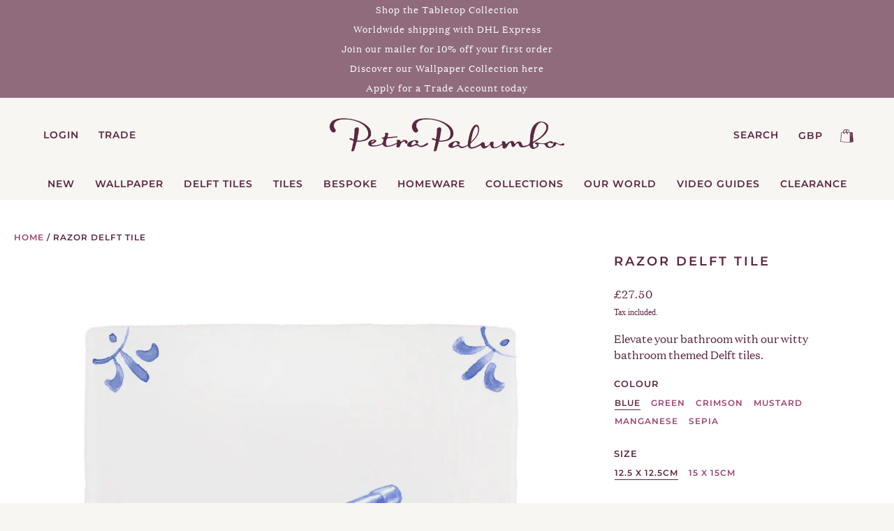

--- FILE ---
content_type: text/html; charset=utf-8
request_url: https://petrapalumbo.com/products/razor-delft-tile
body_size: 88124
content:
<!doctype html>
<html class="no-js" lang="en" style="padding-bottom:0px!important;">
  <head>
    <meta charset="UTF-8">
    <meta http-equiv="X-UA-Compatible" content="IE=edge,chrome=1">
    <meta name="viewport" content="width=device-width, initial-scale=1, maximum-scale=1">

    <!-- Google tag (gtag.js) event - delayed navigation helper -->
    <script>
      // Helper function to delay opening a URL until a gtag event is sent.
      // Call it in response to an action that should navigate to a URL.
      function gtagSendEvent(url) {
        var callback = function () {
          if (typeof url === 'string') {
            window.location = url;
          }
        };
        gtag('event', 'about_us', {
          'event_callback': callback,
          'event_timeout': 2000,
          // <event_parameters>
        });
        return false;
      }
    </script>
    <!-- Google tag (gtag.js) event -->
    <script>
      gtag('event', 'contact_us', {
        // <event_parameters>
      });
    </script>
    
    <!-- Google tag (gtag.js) event -->
    <script>
      gtag('event', 'product', {
        // <event_parameters>
      });
    </script>

    
    
      <title>
        Razor Delft Tile
        |
        Petra Palumbo
      </title>
    

    
      <meta name="description" content="Elevate your bathroom with our witty bathroom themed Delft tiles.">
    
<link rel="shortcut icon" href="//petrapalumbo.com/cdn/shop/files/PP_icon_-01.png?v=1768644064" type="image/png"><link rel="preconnect" href="https://cdn.shopify.com" crossorigin>
    <link rel="preconnect" href="https://fonts.shopify.com" crossorigin>
    <link rel="preconnect" href="https://monorail-edge.shopifysvc.com">
    <link rel="preload" href="//petrapalumbo.com/cdn/shop/t/40/assets/theme--critical.css?v=125464613420075059201769199850" as="style">
    <link rel="preload" href="//petrapalumbo.com/cdn/shop/t/40/assets/theme--async.css?v=121097879191679636651769534663" as="style">
    <link rel="preload" href="//petrapalumbo.com/cdn/shop/t/40/assets/lazysizes.min.js?v=153528224177489928921704725066" as="script">
    <link rel="preload" href="//petrapalumbo.com/cdn/shop/t/40/assets/theme.js?v=43529374487212712491760022062" as="script">
    <link rel="preload" href="//petrapalumbo.com/cdn/shop/t/40/assets/vendor.js?v=18007041550462278791731006237" as="script">
    <link href="//petrapalumbo.com/cdn/shop/t/40/assets/fonts.css?v=113936916726163244621769465983" rel="stylesheet" type="text/css" media="all" />
    <link rel="preload" href="https://cdnjs.cloudflare.com/ajax/libs/OwlCarousel2/2.3.4/owl.carousel.js" as="script">
    <!-- Beyond Theme - Version 1.0.2 by Troop Themes - https://troopthemes.com/ --><link rel="canonical" href="https://petrapalumbo.com/products/razor-delft-tile">
      <link rel="shortcut icon" href="//petrapalumbo.com/cdn/shop/files/PP_icon_-01_32x.png?v=1768644064" type="image/png">
      <link rel="apple-touch-icon" href="//petrapalumbo.com/cdn/shop/files/PP_icon_-01_180x.png?v=1768644064">
    
    






















  <meta property="og:type" content="product">
  <meta property="og:title" content="Razor Delft Tile">

  
    <meta property="og:image" content="http://petrapalumbo.com/cdn/shop/products/razor_1200x.jpg?v=1670852079">
    <meta property="og:image:secure_url" content="https://petrapalumbo.com/cdn/shop/products/razor_1200x.jpg?v=1670852079">
    <meta property="og:image:width" content="800">
    <meta property="og:image:height" content="800">
  
    <meta property="og:image" content="http://petrapalumbo.com/cdn/shop/files/Razor_wall_800x800_7a8b34ef-f795-4850-a60a-585544f08be0_1200x.jpg?v=1714728757">
    <meta property="og:image:secure_url" content="https://petrapalumbo.com/cdn/shop/files/Razor_wall_800x800_7a8b34ef-f795-4850-a60a-585544f08be0_1200x.jpg?v=1714728757">
    <meta property="og:image:width" content="800">
    <meta property="og:image:height" content="800">
  
    <meta property="og:image" content="http://petrapalumbo.com/cdn/shop/files/Razor_Plain4_burgandy_1200x.jpg?v=1714728757">
    <meta property="og:image:secure_url" content="https://petrapalumbo.com/cdn/shop/files/Razor_Plain4_burgandy_1200x.jpg?v=1714728757">
    <meta property="og:image:width" content="800">
    <meta property="og:image:height" content="800">
  

  <meta
    property="og:price:amount"
    content="27.50"
  >
  <meta property="og:price:currency" content="GBP">

  <meta itemprop="url" content="https://petrapalumbo.com/products/razor-delft-tile" />
  <meta itemprop="name" content="Razor Delft Tile" />
  <meta itemprop="image" content="https://petrapalumbo.com/cdn/shop/products/razor_1000x.jpg?v=1670852079" />
  <meta itemprop="priceCurrency" content="GBP" />
  
    <link itemprop="availability" href="https://schema.org/InStock" />
  
  
  
  <meta itemprop="price" content="27.5">





<meta property="og:url" content="https://petrapalumbo.com/products/razor-delft-tile">
<meta property="og:site_name" content="Petra Palumbo">
<meta property="og:description" content="Elevate your bathroom with our witty bathroom themed Delft tiles.">



<meta name="twitter:card" content="summary">
<meta name="twitter:description" content="Elevate your bathroom with our witty bathroom themed Delft tiles.">


  <meta name="twitter:title" content="Razor Delft Tile">

  
    <meta
      name="twitter:image"
      content="https://petrapalumbo.com/cdn/shop/products/razor_480x.jpg?v=1670852079"
    >
  


    
<style>
  :root {
  
    --font--featured-heading--size: 18px;
    --font--section-heading--size: 16px;
    --font--block-heading--size: 12px;
    --font--button--size: 14px;
    --font--paragraph--size: 16px;
    --font--accent--size: 12px;
  
    --font--heading--uppercase: uppercase;
	--font--heading--family: Montserrat Semibold;
    --font--heading--weight: 400;
    --font--heading--normal-weight: 400;
    
    
    --font--heading--style: Normal;
	  
      
    --font--accent--family: Montserrat Semibold;
    --font--accent--weight: 400;
    
    --font--accent--style: ;
    
    
    
	--font--paragraph--family: Domaine;
    --font--paragraph--weight: 400;
  
  	
    --font--paragraph--style: Normal;
    
  
    --font--bolder-paragraph--weight: 700;
  }
    
    
 @media all and (min-width:780px){
    :root {
    --font--featured-heading--size: 18px;
    --font--section-heading--size: 16px;
    --font--block-heading--size: 15px;
    --font--button--size: 13px;
    --font--paragraph--size: 16px;
    --font--accent--size: 14px;
    }
</style>
    <style>
  :root {
    --color--accent: #f7f6f2;
    --bdr-color--badge: rgba(90, 38, 64, 0.07);
    --bg-color--body: #f7f6f2;
    --bdr-color--general: #eaeaea;
    --bg-color--textbox: #fff;
    --color--body: #5a2640;
    --color--body--light: #9e4370;
    --color--alternative: #f7f6f2;
    --color--button: #f7f6f2;
    --bdr-color--button: #f7f6f2;
    --bg-color--button: #5a2640;
    --bg-color--button--hover: #5a2640;
    --color-theme--modal: ;
    --color--header: #5a2640;
    --bg-color--header: #f7f6f2;
    --bdr-color--header: rgba(90, 38, 64, 0.07);
    --color--footer: #5a2640;
    --bg-color--footer: #f7f6f2;
    --color--announcement: #f7f6f2;
    --bg-color--announcement: #8f6b7c;
    --color--popup: #5a2640;
    --bg-color--popup: ;
    --mobile-menu-text-color: ;

    /* shop pay */
    --payment-terms-background-color: #f7f6f2;
  }
</style>
    <script>
  var theme = theme || {};
  theme.assets = theme.assets || {};
  theme.carousels = theme.carousels || {};
  theme.classes = theme.classes || {};
  theme.local_storage = theme.local_storage || {};
  theme.partials = theme.partials || {};
  theme.settings = theme.settings || {};
  theme.shop = theme.shop || {};
  theme.swatches = theme.swatches || {};
  theme.translations = theme.translations || {};
  theme.urls = theme.urls || {};

  theme.assets.swipe = '//petrapalumbo.com/cdn/shop/t/40/assets/swipe-listener.min.js?v=123039615894270182531704725070';
  theme.assets.masonry = '//petrapalumbo.com/cdn/shop/t/40/assets/masonry.min.js?v=153413113355937702121704725071';
  theme.assets.stylesheet = '//petrapalumbo.com/cdn/shop/t/40/assets/theme--async.css?v=121097879191679636651769534663';

  theme.local_storage.collection_view = 'beyond_collection_view';
  theme.local_storage.popup = 'beyond_popup'
  theme.local_storage.recent_products = 'beyond_recently_viewed_storage';

  theme.settings.cart_type = 'drawer';
  theme.settings.hover_image_enabled = 'true' == 'true';
  theme.settings.quick_add = 'false' == 'true';

  theme.shop.money_format = "£{{amount}}";

  theme.translations.mailing_list_success_message = 'Thanks for signing up!';
  theme.translations.add_to_cart = 'Add to Cart';
  theme.translations.all_items_added = 'All items have been added to the cart.';
  theme.translations.out_of_stock = 'Out of stock';
  theme.translations.size_chart_label = 'Size chart';
  theme.translations.unavailable = 'Unavailable'
  theme.translations.low_in_stock = {
    one: 'Only 1 item left!',
    other: 'Only 2 items left!'
  };

  theme.urls.all_products_collection = '/collections/all';
  theme.urls.cart = '/cart';
  theme.urls.cart_add = '/cart/add';
  theme.urls.cart_change = '/cart/change';
  theme.urls.product_recommendations = '/recommendations/products';
  theme.urls.search = '/search';

  
    theme.urls.root = '';
  

  




    

    
      theme.swatches['sepia'] = '#704214';
    

    

    
      theme.swatches['manganese'] = '#5b4362';
    

    

    
      theme.swatches['mustard'] = '#e1ad01';
    


  // LazySizes
  window.lazySizesConfig = window.lazySizesConfig || {};
  window.lazySizesConfig.expand = 1200;
  window.lazySizesConfig.loadMode = 3;
  window.lazySizesConfig.ricTimeout = 50;
</script>
    <script>
      function onLoadStylesheet() {
        const link = document.querySelector(`link[href="${theme.assets.stylesheet}"]`);
        link.loaded = true;
        link.dispatchEvent(new Event('load'));
      }
    </script>
    <noscript>
      <style>
        body .layout--main-content > *,
        body .header--root,
        body .footer--root,
        body .popup-modal-close,
        body .modal--root,
        body .modal--window {
          opacity: 1;
        }
      </style>
      <link href="//petrapalumbo.com/cdn/shop/t/40/assets/theme--async.css?v=121097879191679636651769534663" rel="stylesheet">
    </noscript>
    <style>
        .newsletter--root .newsletter--container{background-color: #e8ece7;padding: 40px 0px;max-width: 33%;}
        .shopify-features__smart-payment-buttons--enabled {padding-bottom: 0px !important;}
        .cb-cookie_consent-container-button {font-family: Futura, sans-serif !important;}
        #x-menu--sub-shop .x-menu--single-parents ul:before {margin: 0 auto;display: block;width: 100%;text-align: center;}
        .page--flagship-exclusives #main-content {background-color: #F9F3F1 !important;}
        .page--sustainability .grid-item [data-hover-text]:after {position: inherit;top: 0;transform: inherit;left: 0;margin: 0 auto;padding-left: 0px;padding-right: 0px;display: block;background-color: transparent;border: none;outline: none;box-shadow: none !important;text-align: center;font-weight: 700;max-width: 100% !important;}
        .page--about #block-84412f51-d3cc-4e91-8af4-5f992d6f5412 .featured-blog--item[data-title]:after {position: inherit !important;top: 0 !important;transform: inherit !important;left: 0 !important;margin: 0 auto !important;padding-left: 0px !important;padding-right: 0px !important;display: block !important;background-color: transparent !important;border: none !important;outline: none !important;box-shadow: none !important;text-align: center !important;font-weight: 500 !important;max-width: 100% !important;}
        .hide {display: none !important;}
        .show {display: flex !important;}
        .template--index #shopify-section-1620626665f401fe84 .featured-blog--item[data-title]:after {position: inherit !important;top: 0 !important;transform: inherit !important;left: 0 !important;margin: 0 auto !important;padding-left: 0px !important;padding-right: 0px !important;display: block !important;background-color: transparent !important;border: none !important;outline: none !important;box-shadow: none !important;text-align: center !important;font-weight: 500 !important;max-width: 100% !important;}
        .page--sustainability .grid .button {display: block;height: 100%;margin-top: 10% !important;}
        .page--about .featured-blog--footer a {display: block;height: 100%;}
        #block-fdc41dee-024c-4a35-b3ca-e8f1ab154c42 .image.map table {margin: 0 auto !important;}
        .x-menu--overlap-icon img {width: 40%;}
        .collection--header--heading {margin: 0 auto;}
        .collection--header--root[data-title-alignment=center] {display: block !important;}
        .collection--header--root[data-show-image=true] .collection--header--heading {position: relative !important;padding: 48px;max-width: 650px;display: block !important;margin: 0 auto !important;}
        .newsletterdesc {margin: 10px 0px;font-size: 12px;}
        a.submenu--link {padding: 10px 0px;}
        .search--textbox {border: 1px solid #44572b !important;}
        @media only screen and (max-width: 990px) {
            .footer--block--heading.headerflw {border-top: 2px solid #889b8c59 !important;padding-top: 10px;width: 85%;display: block;text-align: center;margin: 0 auto;}
            .newsletter--root .newsletter--container {max-width: 85%;}
            .product-page--left-column {max-width: 100% !important;padding: 32px 10px !important;}
           .tec-menu--level-1--link .icon--plus {position: absolute;right: 12px;}
            .tec-menu--level-1--link .icon--plus {height: 18px !important;width: 18px !important;}
            .tec-menu--level-2--container, .tec-menu--level-3--container {display:none}
            .tec-menu--level-2--container.showsubmenu, .tec-menu--level-3--container.showsubmenu {display:block}
            nav.tec-menu {height: 100% !important;}
            nav.tec-menu li ul li {border: none !important;}
            .tec-menu .activemenu svg {height: 18px !important;}
            .tec-menu--level-2--container .icon--plus {height: 18px !important;width: 18px !important;}
            .tec-menu--level-2--container .icon--plus {height: 18px !important;width: 18px !important;}
          .navigation-elements {padding: 0px !important;border-top: 1px solid #c7d1ca !important;position: absolute;bottom: 0;justify-content: space-between !important;}
            .navigation-elements a {width: auto;padding: 10px 5px !important;border-right: 1px solid #c7d1ca;text-transform: uppercase;font-size: 14px;}
            .navigation-elements .currency_select {margin-top: 0px;margin-left: 0px;}
            .navigation-elements img {max-height: 25px;margin-right: 0px !important;}
            .navigation-elements::before {content: "";}
            .navigation-elements::after {content: "";}
            .template-page--root .grid-item>a {max-height: 100% !important;}
            #block-ab708d15-4ae2-4d6b-9fe7-763a6fcf8b01 .grid-item {border: 0px !important;}
            .template--index #shopify-section-1620626665f401fe84 .featured-blog--item[data-title]:after {top: 10px !important;}
            .page--about #block-84412f51-d3cc-4e91-8af4-5f992d6f5412 .featured-blog--item[data-title]:after {top: 10px !important;}
            .page--sustainability .grid-item [data-hover-text]:after {top: 10px !important;}
            .popup--root .popup--container {background-size: 100% 100% !important;top: 50% !important;left: 50% !important;transform: translate(-50%, -50%) !important;width: 70% !important;}
            .popup--container .popup--center-column {padding: 40% 5% !important;}
            .popup--container .popup--newsletter-title p {font-size: 13px !important;line-height: 24px !important;}
            .popup--newsletter-form label {font-weight: 300;font-size: 10px !important;}
            .popup--newsletter-form input {width: 100% !important;padding: 10px !important;height: 30px !important;}
            .popup--wrapper {padding: 0px 0px !important;}
            .popup--center-column {width: 100% !important;}
            .popup--newsletter-form div[data-item=button] button {height: 100%;}
            .popup--root .popup--container {background-image: none !important;background-color: transparent !important;height: 100%;z-index: 111111;}
            .popup--container .popup--wrapper {background-color: #fef9e4 !important;}
            .popup--center-column {padding: 10px 0px !important;width: 100% !important;}
            .popup--newsletter-form button img {width: 35% !important;margin-top: 20px;}
            .popup--wrapper {position: relative;top: 50%;left: 50%;transform: translate(-50%, -50%);}
            .popup--root .popup--close {top: 20px !important;right: 20px !important;}
            .currency_select .currency_select {font-size: 14px !important;}
            .x-menu--overlap-icon img {width: 60%;}
            .page-width #block-ab708d15-4ae2-4d6b-9fe7-763a6fcf8b01 {overflow-x: scroll;display: -webkit-box !important;overflow-y: hidden;}
            .page-width #block-ab708d15-4ae2-4d6b-9fe7-763a6fcf8b01 .grid-item {width: auto !important;max-width: 100% !important;}
            #block-84412f51-d3cc-4e91-8af4-5f992d6f5412 .featured-blog--grid {display: -webkit-inline-box !important;overflow-x: scroll;margin-bottom: 30px;}
            .currency_selector {position: absolute;background-color: white;bottom: 43px;width: fit-content;overflow-Y: auto;right: -8px;padding: 10px;}
            .collection--header--heading {margin-top: 0px !important;padding-top: 40px !important;}
            .x-menu--overlap-icon div {height: 32px;width: fit-content;justify-content: center;align-items: center;margin: auto;display: flex;}
            a.submenu--link {padding: 15px 20px;display:block; border-bottom:1px solid #5a2640}
        }
        .mobile-logo {width: 100%;border-bottom: 2px solid #fff;}
        .bottom-header {z-index: 9;display: flex;margin-top: auto;border-top: 0px solid #fff;position: absolute;bottom: 0px;background: var(--bg-color--header);}
        .bottom-header .img {width: calc(100% / 5);padding: 20px;}
        .bottom-header .img a {height: 100%;width: 100%;display: flex;align-items: center;justify-content: center;}
        .bottom-header .img a svg {width: 24px;height: 24px;}
        .bottom-header .img .currency_select {height: 100%;width: 100%;margin: auto !important;}
      .ge-free-shipping-msg{text-align: center;}
      .show-mobile {
        display: none
      }
      @media only screen and (max-width: 767px) {
       .show-mobile {
        display: block;
        }
        .show-desktop {
          display: none;
        }
        .header--root svg {
            height: 24px;
            width: 24px;
        }
      }
      span[class^="kl-private-reset-css"] {
        clip-path: none !important;
      }
      span.kl-private-reset-css-Xuajs1 {
        clip-path: none !important;
      }
      .page--explore-tiles [data-item=block-heading],
      .page--explore-glassware [data-item=block-heading],
      .page--explore-homeware [data-item=block-heading]{
        margin: 1rem auto;
      }
    </style>
    <link href="//petrapalumbo.com/cdn/shop/t/40/assets/theme--critical.css?v=125464613420075059201769199850" rel="stylesheet" media="all">
    <link
      href="//petrapalumbo.com/cdn/shop/t/40/assets/theme--async.css?v=121097879191679636651769534663"
      rel="stylesheet"
      media="print"
      onload="this.media='all';onLoadStylesheet()"
    >
    <link href="//petrapalumbo.com/cdn/shop/t/40/assets/custom.css?v=3236399646916732711769534844" rel="stylesheet" type="text/css" media="all" />
    <link href="//petrapalumbo.com/cdn/shop/t/40/assets/new-custom.css?v=27600757683531955251769199756" rel="stylesheet" type="text/css" media="all" />
    <link href="//petrapalumbo.com/cdn/shop/t/40/assets/custom-css-jan-2023.css?v=79558338985687525751769534155" rel="stylesheet" type="text/css" media="all" />
    <style>
      

/* Add your theme customizations below */
    </style>
    <script src="//petrapalumbo.com/cdn/shop/t/40/assets/lazysizes.min.js?v=153528224177489928921704725066" async="async"></script>
    <script src="//petrapalumbo.com/cdn/shop/t/40/assets/theme.js?v=43529374487212712491760022062" defer="defer"></script>
    <script src="//petrapalumbo.com/cdn/shop/t/40/assets/vendor.js?v=18007041550462278791731006237" defer="defer"></script>
    
    
      <script src="//petrapalumbo.com/cdn/shop/t/40/assets/prefetch.js?v=45322332413469255701725428272" type="text/javascript"></script>
    
    <script type="text/javascript" async="" src="https://static.klaviyo.com/onsite/js/klaviyo.js?company_id=TBV8tc"></script>
    <script type="text/javascript" src="https://apps-shopify.ipblocker.io/s/api/file/rigorously-script.js?shop=petra-palum1.myshopify.com"></script>
    <script src="https://ajax.googleapis.com/ajax/libs/jquery/3.6.0/jquery.min.js"></script>
    <script src="https://cdnjs.cloudflare.com/ajax/libs/flickity/3.0.0/flickity.pkgd.min.js" integrity="sha512-achKCfKcYJg0u0J7UDJZbtrffUwtTLQMFSn28bDJ1Xl9DWkl/6VDT3LMfVTo09V51hmnjrrOTbtg4rEgg0QArA==" crossorigin="anonymous" referrerpolicy="no-referrer" ></script>
    <link rel="stylesheet" href="https://cdnjs.cloudflare.com/ajax/libs/flickity/3.0.0/flickity.min.css" integrity="sha512-fJcFDOQo2+/Ke365m0NMCZt5uGYEWSxth3wg2i0dXu7A1jQfz9T4hdzz6nkzwmJdOdkcS8jmy2lWGaRXl+nFMQ==" crossorigin="anonymous" referrerpolicy="no-referrer" />
    <link href="https://code.jquery.com/ui/1.13.1/themes/smoothness/jquery-ui.min.css" rel="stylesheet">
    <script src="https://code.jquery.com/ui/1.12.1/jquery-ui.min.js"></script>
    <meta name="google-site-verification" content="Iu7XHsX_DjGCAnEDnGjOQ7e-HG8biWriIGHJLl41BKs">
    <script>window.performance && window.performance.mark && window.performance.mark('shopify.content_for_header.start');</script><meta name="google-site-verification" content="Iu7XHsX_DjGCAnEDnGjOQ7e-HG8biWriIGHJLl41BKs">
<meta name="facebook-domain-verification" content="p00rjl6gsv8m1gu6ctkoao9prheswf">
<meta id="shopify-digital-wallet" name="shopify-digital-wallet" content="/58567622851/digital_wallets/dialog">
<meta name="shopify-checkout-api-token" content="f081266e6a7bab12b23e8052adba0ffe">
<meta id="in-context-paypal-metadata" data-shop-id="58567622851" data-venmo-supported="false" data-environment="production" data-locale="en_US" data-paypal-v4="true" data-currency="GBP">
<link rel="alternate" type="application/json+oembed" href="https://petrapalumbo.com/products/razor-delft-tile.oembed">
<script async="async" src="/checkouts/internal/preloads.js?locale=en-GB"></script>
<link rel="preconnect" href="https://shop.app" crossorigin="anonymous">
<script async="async" src="https://shop.app/checkouts/internal/preloads.js?locale=en-GB&shop_id=58567622851" crossorigin="anonymous"></script>
<script id="apple-pay-shop-capabilities" type="application/json">{"shopId":58567622851,"countryCode":"GB","currencyCode":"GBP","merchantCapabilities":["supports3DS"],"merchantId":"gid:\/\/shopify\/Shop\/58567622851","merchantName":"Petra Palumbo","requiredBillingContactFields":["postalAddress","email","phone"],"requiredShippingContactFields":["postalAddress","email","phone"],"shippingType":"shipping","supportedNetworks":["visa","maestro","masterCard","amex","discover","elo"],"total":{"type":"pending","label":"Petra Palumbo","amount":"1.00"},"shopifyPaymentsEnabled":true,"supportsSubscriptions":true}</script>
<script id="shopify-features" type="application/json">{"accessToken":"f081266e6a7bab12b23e8052adba0ffe","betas":["rich-media-storefront-analytics"],"domain":"petrapalumbo.com","predictiveSearch":true,"shopId":58567622851,"locale":"en"}</script>
<script>var Shopify = Shopify || {};
Shopify.shop = "petra-palumbo-1.myshopify.com";
Shopify.locale = "en";
Shopify.currency = {"active":"GBP","rate":"1.0"};
Shopify.country = "GB";
Shopify.theme = {"name":"Petra Production [Always LIVE]","id":164753178938,"schema_name":"Beyond","schema_version":"1.0.2","theme_store_id":null,"role":"main"};
Shopify.theme.handle = "null";
Shopify.theme.style = {"id":null,"handle":null};
Shopify.cdnHost = "petrapalumbo.com/cdn";
Shopify.routes = Shopify.routes || {};
Shopify.routes.root = "/";</script>
<script type="module">!function(o){(o.Shopify=o.Shopify||{}).modules=!0}(window);</script>
<script>!function(o){function n(){var o=[];function n(){o.push(Array.prototype.slice.apply(arguments))}return n.q=o,n}var t=o.Shopify=o.Shopify||{};t.loadFeatures=n(),t.autoloadFeatures=n()}(window);</script>
<script>
  window.ShopifyPay = window.ShopifyPay || {};
  window.ShopifyPay.apiHost = "shop.app\/pay";
  window.ShopifyPay.redirectState = null;
</script>
<script id="shop-js-analytics" type="application/json">{"pageType":"product"}</script>
<script defer="defer" async type="module" src="//petrapalumbo.com/cdn/shopifycloud/shop-js/modules/v2/client.init-shop-cart-sync_BN7fPSNr.en.esm.js"></script>
<script defer="defer" async type="module" src="//petrapalumbo.com/cdn/shopifycloud/shop-js/modules/v2/chunk.common_Cbph3Kss.esm.js"></script>
<script defer="defer" async type="module" src="//petrapalumbo.com/cdn/shopifycloud/shop-js/modules/v2/chunk.modal_DKumMAJ1.esm.js"></script>
<script type="module">
  await import("//petrapalumbo.com/cdn/shopifycloud/shop-js/modules/v2/client.init-shop-cart-sync_BN7fPSNr.en.esm.js");
await import("//petrapalumbo.com/cdn/shopifycloud/shop-js/modules/v2/chunk.common_Cbph3Kss.esm.js");
await import("//petrapalumbo.com/cdn/shopifycloud/shop-js/modules/v2/chunk.modal_DKumMAJ1.esm.js");

  window.Shopify.SignInWithShop?.initShopCartSync?.({"fedCMEnabled":true,"windoidEnabled":true});

</script>
<script>
  window.Shopify = window.Shopify || {};
  if (!window.Shopify.featureAssets) window.Shopify.featureAssets = {};
  window.Shopify.featureAssets['shop-js'] = {"shop-cart-sync":["modules/v2/client.shop-cart-sync_CJVUk8Jm.en.esm.js","modules/v2/chunk.common_Cbph3Kss.esm.js","modules/v2/chunk.modal_DKumMAJ1.esm.js"],"init-fed-cm":["modules/v2/client.init-fed-cm_7Fvt41F4.en.esm.js","modules/v2/chunk.common_Cbph3Kss.esm.js","modules/v2/chunk.modal_DKumMAJ1.esm.js"],"init-shop-email-lookup-coordinator":["modules/v2/client.init-shop-email-lookup-coordinator_Cc088_bR.en.esm.js","modules/v2/chunk.common_Cbph3Kss.esm.js","modules/v2/chunk.modal_DKumMAJ1.esm.js"],"init-windoid":["modules/v2/client.init-windoid_hPopwJRj.en.esm.js","modules/v2/chunk.common_Cbph3Kss.esm.js","modules/v2/chunk.modal_DKumMAJ1.esm.js"],"shop-button":["modules/v2/client.shop-button_B0jaPSNF.en.esm.js","modules/v2/chunk.common_Cbph3Kss.esm.js","modules/v2/chunk.modal_DKumMAJ1.esm.js"],"shop-cash-offers":["modules/v2/client.shop-cash-offers_DPIskqss.en.esm.js","modules/v2/chunk.common_Cbph3Kss.esm.js","modules/v2/chunk.modal_DKumMAJ1.esm.js"],"shop-toast-manager":["modules/v2/client.shop-toast-manager_CK7RT69O.en.esm.js","modules/v2/chunk.common_Cbph3Kss.esm.js","modules/v2/chunk.modal_DKumMAJ1.esm.js"],"init-shop-cart-sync":["modules/v2/client.init-shop-cart-sync_BN7fPSNr.en.esm.js","modules/v2/chunk.common_Cbph3Kss.esm.js","modules/v2/chunk.modal_DKumMAJ1.esm.js"],"init-customer-accounts-sign-up":["modules/v2/client.init-customer-accounts-sign-up_CfPf4CXf.en.esm.js","modules/v2/client.shop-login-button_DeIztwXF.en.esm.js","modules/v2/chunk.common_Cbph3Kss.esm.js","modules/v2/chunk.modal_DKumMAJ1.esm.js"],"pay-button":["modules/v2/client.pay-button_CgIwFSYN.en.esm.js","modules/v2/chunk.common_Cbph3Kss.esm.js","modules/v2/chunk.modal_DKumMAJ1.esm.js"],"init-customer-accounts":["modules/v2/client.init-customer-accounts_DQ3x16JI.en.esm.js","modules/v2/client.shop-login-button_DeIztwXF.en.esm.js","modules/v2/chunk.common_Cbph3Kss.esm.js","modules/v2/chunk.modal_DKumMAJ1.esm.js"],"avatar":["modules/v2/client.avatar_BTnouDA3.en.esm.js"],"init-shop-for-new-customer-accounts":["modules/v2/client.init-shop-for-new-customer-accounts_CsZy_esa.en.esm.js","modules/v2/client.shop-login-button_DeIztwXF.en.esm.js","modules/v2/chunk.common_Cbph3Kss.esm.js","modules/v2/chunk.modal_DKumMAJ1.esm.js"],"shop-follow-button":["modules/v2/client.shop-follow-button_BRMJjgGd.en.esm.js","modules/v2/chunk.common_Cbph3Kss.esm.js","modules/v2/chunk.modal_DKumMAJ1.esm.js"],"checkout-modal":["modules/v2/client.checkout-modal_B9Drz_yf.en.esm.js","modules/v2/chunk.common_Cbph3Kss.esm.js","modules/v2/chunk.modal_DKumMAJ1.esm.js"],"shop-login-button":["modules/v2/client.shop-login-button_DeIztwXF.en.esm.js","modules/v2/chunk.common_Cbph3Kss.esm.js","modules/v2/chunk.modal_DKumMAJ1.esm.js"],"lead-capture":["modules/v2/client.lead-capture_DXYzFM3R.en.esm.js","modules/v2/chunk.common_Cbph3Kss.esm.js","modules/v2/chunk.modal_DKumMAJ1.esm.js"],"shop-login":["modules/v2/client.shop-login_CA5pJqmO.en.esm.js","modules/v2/chunk.common_Cbph3Kss.esm.js","modules/v2/chunk.modal_DKumMAJ1.esm.js"],"payment-terms":["modules/v2/client.payment-terms_BxzfvcZJ.en.esm.js","modules/v2/chunk.common_Cbph3Kss.esm.js","modules/v2/chunk.modal_DKumMAJ1.esm.js"]};
</script>
<script>(function() {
  var isLoaded = false;
  function asyncLoad() {
    if (isLoaded) return;
    isLoaded = true;
    var urls = ["https:\/\/cookie-bar.conversionbear.com\/script?app=cookie_consent\u0026shop=petra-palumbo-1.myshopify.com","https:\/\/inffuse.eventscalendar.co\/plugins\/shopify\/loader.js?app=calendar\u0026shop=petra-palumbo-1.myshopify.com\u0026shop=petra-palumbo-1.myshopify.com","https:\/\/d1an1e2qw504lz.cloudfront.net\/shop\/js\/cart-shipping-calculator-pro.min.js?shop=petra-palumbo-1.myshopify.com"];
    for (var i = 0; i < urls.length; i++) {
      var s = document.createElement('script');
      s.type = 'text/javascript';
      s.async = true;
      s.src = urls[i];
      var x = document.getElementsByTagName('script')[0];
      x.parentNode.insertBefore(s, x);
    }
  };
  if(window.attachEvent) {
    window.attachEvent('onload', asyncLoad);
  } else {
    window.addEventListener('load', asyncLoad, false);
  }
})();</script>
<script id="__st">var __st={"a":58567622851,"offset":0,"reqid":"5cc98ab0-2a44-44c5-af46-7a78909d6551-1769811934","pageurl":"petrapalumbo.com\/products\/razor-delft-tile","u":"3ed33f5eaa85","p":"product","rtyp":"product","rid":8019570229562};</script>
<script>window.ShopifyPaypalV4VisibilityTracking = true;</script>
<script id="captcha-bootstrap">!function(){'use strict';const t='contact',e='account',n='new_comment',o=[[t,t],['blogs',n],['comments',n],[t,'customer']],c=[[e,'customer_login'],[e,'guest_login'],[e,'recover_customer_password'],[e,'create_customer']],r=t=>t.map((([t,e])=>`form[action*='/${t}']:not([data-nocaptcha='true']) input[name='form_type'][value='${e}']`)).join(','),a=t=>()=>t?[...document.querySelectorAll(t)].map((t=>t.form)):[];function s(){const t=[...o],e=r(t);return a(e)}const i='password',u='form_key',d=['recaptcha-v3-token','g-recaptcha-response','h-captcha-response',i],f=()=>{try{return window.sessionStorage}catch{return}},m='__shopify_v',_=t=>t.elements[u];function p(t,e,n=!1){try{const o=window.sessionStorage,c=JSON.parse(o.getItem(e)),{data:r}=function(t){const{data:e,action:n}=t;return t[m]||n?{data:e,action:n}:{data:t,action:n}}(c);for(const[e,n]of Object.entries(r))t.elements[e]&&(t.elements[e].value=n);n&&o.removeItem(e)}catch(o){console.error('form repopulation failed',{error:o})}}const l='form_type',E='cptcha';function T(t){t.dataset[E]=!0}const w=window,h=w.document,L='Shopify',v='ce_forms',y='captcha';let A=!1;((t,e)=>{const n=(g='f06e6c50-85a8-45c8-87d0-21a2b65856fe',I='https://cdn.shopify.com/shopifycloud/storefront-forms-hcaptcha/ce_storefront_forms_captcha_hcaptcha.v1.5.2.iife.js',D={infoText:'Protected by hCaptcha',privacyText:'Privacy',termsText:'Terms'},(t,e,n)=>{const o=w[L][v],c=o.bindForm;if(c)return c(t,g,e,D).then(n);var r;o.q.push([[t,g,e,D],n]),r=I,A||(h.body.append(Object.assign(h.createElement('script'),{id:'captcha-provider',async:!0,src:r})),A=!0)});var g,I,D;w[L]=w[L]||{},w[L][v]=w[L][v]||{},w[L][v].q=[],w[L][y]=w[L][y]||{},w[L][y].protect=function(t,e){n(t,void 0,e),T(t)},Object.freeze(w[L][y]),function(t,e,n,w,h,L){const[v,y,A,g]=function(t,e,n){const i=e?o:[],u=t?c:[],d=[...i,...u],f=r(d),m=r(i),_=r(d.filter((([t,e])=>n.includes(e))));return[a(f),a(m),a(_),s()]}(w,h,L),I=t=>{const e=t.target;return e instanceof HTMLFormElement?e:e&&e.form},D=t=>v().includes(t);t.addEventListener('submit',(t=>{const e=I(t);if(!e)return;const n=D(e)&&!e.dataset.hcaptchaBound&&!e.dataset.recaptchaBound,o=_(e),c=g().includes(e)&&(!o||!o.value);(n||c)&&t.preventDefault(),c&&!n&&(function(t){try{if(!f())return;!function(t){const e=f();if(!e)return;const n=_(t);if(!n)return;const o=n.value;o&&e.removeItem(o)}(t);const e=Array.from(Array(32),(()=>Math.random().toString(36)[2])).join('');!function(t,e){_(t)||t.append(Object.assign(document.createElement('input'),{type:'hidden',name:u})),t.elements[u].value=e}(t,e),function(t,e){const n=f();if(!n)return;const o=[...t.querySelectorAll(`input[type='${i}']`)].map((({name:t})=>t)),c=[...d,...o],r={};for(const[a,s]of new FormData(t).entries())c.includes(a)||(r[a]=s);n.setItem(e,JSON.stringify({[m]:1,action:t.action,data:r}))}(t,e)}catch(e){console.error('failed to persist form',e)}}(e),e.submit())}));const S=(t,e)=>{t&&!t.dataset[E]&&(n(t,e.some((e=>e===t))),T(t))};for(const o of['focusin','change'])t.addEventListener(o,(t=>{const e=I(t);D(e)&&S(e,y())}));const B=e.get('form_key'),M=e.get(l),P=B&&M;t.addEventListener('DOMContentLoaded',(()=>{const t=y();if(P)for(const e of t)e.elements[l].value===M&&p(e,B);[...new Set([...A(),...v().filter((t=>'true'===t.dataset.shopifyCaptcha))])].forEach((e=>S(e,t)))}))}(h,new URLSearchParams(w.location.search),n,t,e,['guest_login'])})(!0,!0)}();</script>
<script integrity="sha256-4kQ18oKyAcykRKYeNunJcIwy7WH5gtpwJnB7kiuLZ1E=" data-source-attribution="shopify.loadfeatures" defer="defer" src="//petrapalumbo.com/cdn/shopifycloud/storefront/assets/storefront/load_feature-a0a9edcb.js" crossorigin="anonymous"></script>
<script crossorigin="anonymous" defer="defer" src="//petrapalumbo.com/cdn/shopifycloud/storefront/assets/shopify_pay/storefront-65b4c6d7.js?v=20250812"></script>
<script data-source-attribution="shopify.dynamic_checkout.dynamic.init">var Shopify=Shopify||{};Shopify.PaymentButton=Shopify.PaymentButton||{isStorefrontPortableWallets:!0,init:function(){window.Shopify.PaymentButton.init=function(){};var t=document.createElement("script");t.src="https://petrapalumbo.com/cdn/shopifycloud/portable-wallets/latest/portable-wallets.en.js",t.type="module",document.head.appendChild(t)}};
</script>
<script data-source-attribution="shopify.dynamic_checkout.buyer_consent">
  function portableWalletsHideBuyerConsent(e){var t=document.getElementById("shopify-buyer-consent"),n=document.getElementById("shopify-subscription-policy-button");t&&n&&(t.classList.add("hidden"),t.setAttribute("aria-hidden","true"),n.removeEventListener("click",e))}function portableWalletsShowBuyerConsent(e){var t=document.getElementById("shopify-buyer-consent"),n=document.getElementById("shopify-subscription-policy-button");t&&n&&(t.classList.remove("hidden"),t.removeAttribute("aria-hidden"),n.addEventListener("click",e))}window.Shopify?.PaymentButton&&(window.Shopify.PaymentButton.hideBuyerConsent=portableWalletsHideBuyerConsent,window.Shopify.PaymentButton.showBuyerConsent=portableWalletsShowBuyerConsent);
</script>
<script>
  function portableWalletsCleanup(e){e&&e.src&&console.error("Failed to load portable wallets script "+e.src);var t=document.querySelectorAll("shopify-accelerated-checkout .shopify-payment-button__skeleton, shopify-accelerated-checkout-cart .wallet-cart-button__skeleton"),e=document.getElementById("shopify-buyer-consent");for(let e=0;e<t.length;e++)t[e].remove();e&&e.remove()}function portableWalletsNotLoadedAsModule(e){e instanceof ErrorEvent&&"string"==typeof e.message&&e.message.includes("import.meta")&&"string"==typeof e.filename&&e.filename.includes("portable-wallets")&&(window.removeEventListener("error",portableWalletsNotLoadedAsModule),window.Shopify.PaymentButton.failedToLoad=e,"loading"===document.readyState?document.addEventListener("DOMContentLoaded",window.Shopify.PaymentButton.init):window.Shopify.PaymentButton.init())}window.addEventListener("error",portableWalletsNotLoadedAsModule);
</script>

<script type="module" src="https://petrapalumbo.com/cdn/shopifycloud/portable-wallets/latest/portable-wallets.en.js" onError="portableWalletsCleanup(this)" crossorigin="anonymous"></script>
<script nomodule>
  document.addEventListener("DOMContentLoaded", portableWalletsCleanup);
</script>

<link id="shopify-accelerated-checkout-styles" rel="stylesheet" media="screen" href="https://petrapalumbo.com/cdn/shopifycloud/portable-wallets/latest/accelerated-checkout-backwards-compat.css" crossorigin="anonymous">
<style id="shopify-accelerated-checkout-cart">
        #shopify-buyer-consent {
  margin-top: 1em;
  display: inline-block;
  width: 100%;
}

#shopify-buyer-consent.hidden {
  display: none;
}

#shopify-subscription-policy-button {
  background: none;
  border: none;
  padding: 0;
  text-decoration: underline;
  font-size: inherit;
  cursor: pointer;
}

#shopify-subscription-policy-button::before {
  box-shadow: none;
}

      </style>

<script>window.performance && window.performance.mark && window.performance.mark('shopify.content_for_header.end');</script>
    <script>
    
    
    
    
    var gsf_conversion_data = {page_type : 'product', event : 'view_item', data : {product_data : [{variant_id : 44037591892282, product_id : 8019570229562, name : "Razor Delft Tile", price : "27.50", currency : "GBP", sku : "PP.CE.DTI.RAZ", brand : "Petra Palumbo", variant : "Blue / 12.5 x 12.5cm", category : "Tiles", quantity : "-5" }], total_price : "27.50", shop_currency : "GBP"}};
    
</script>
    
<link rel="stylesheet" type="text/css" href="https://crossborder-integration.global-e.com/resources/css/10001343/GB"/>
<script>
    GLBE_PARAMS = {
        appUrl: "https://crossborder-integration.global-e.com/",
        pixelUrl: "https://utils.global-e.com",
        pixelEnabled: true,
        geAppUrl: "https://web.global-e.com/",
        env: "Production",
        geCDNUrl: "https://webservices.global-e.com/",
        apiUrl: "https://api.global-e.com/",
        emi: "s5sk4",
        mid: "10001343",
        hiddenElements: ".ge-hide,.afterpay-paragraph,form[action='https://payments.amazon.com/checkout/signin']",
        countryCode: "GB",
        countryName: "United Kingdom",
        currencyCode: "GBP",
        currencyName: "British Pound",
        locale: "en",
        operatedCountries: [],
        allowedCountries: [{ code: 'AF', name: 'Afghanistan' }, { code: 'AL', name: 'Albania' }, { code: 'DZ', name: 'Algeria' }, { code: 'AD', name: 'Andorra' }, { code: 'AO', name: 'Angola' }, { code: 'AI', name: 'Anguilla' }, { code: 'AG', name: 'Antigua &amp; Barbuda' }, { code: 'AR', name: 'Argentina' }, { code: 'AM', name: 'Armenia' }, { code: 'AW', name: 'Aruba' }, { code: 'AU', name: 'Australia' }, { code: 'AT', name: 'Austria' }, { code: 'AZ', name: 'Azerbaijan' }, { code: 'BS', name: 'Bahamas' }, { code: 'BH', name: 'Bahrain' }, { code: 'BD', name: 'Bangladesh' }, { code: 'BB', name: 'Barbados' }, { code: 'BE', name: 'Belgium' }, { code: 'BZ', name: 'Belize' }, { code: 'BJ', name: 'Benin' }, { code: 'BM', name: 'Bermuda' }, { code: 'BT', name: 'Bhutan' }, { code: 'BO', name: 'Bolivia' }, { code: 'BA', name: 'Bosnia &amp; Herzegovina' }, { code: 'BW', name: 'Botswana' }, { code: 'BR', name: 'Brazil' }, { code: 'VG', name: 'British Virgin Islands' }, { code: 'BN', name: 'Brunei' }, { code: 'BG', name: 'Bulgaria' }, { code: 'BF', name: 'Burkina Faso' }, { code: 'BI', name: 'Burundi' }, { code: 'KH', name: 'Cambodia' }, { code: 'CM', name: 'Cameroon' }, { code: 'CA', name: 'Canada' }, { code: 'CV', name: 'Cape Verde' }, { code: 'KY', name: 'Cayman Islands' }, { code: 'TD', name: 'Chad' }, { code: 'CL', name: 'Chile' }, { code: 'CN', name: 'China' }, { code: 'CO', name: 'Colombia' }, { code: 'KM', name: 'Comoros' }, { code: 'CG', name: 'Congo - Brazzaville' }, { code: 'CD', name: 'Congo - Kinshasa' }, { code: 'CK', name: 'Cook Islands' }, { code: 'CR', name: 'Costa Rica' }, { code: 'CI', name: 'Côte d’Ivoire' }, { code: 'HR', name: 'Croatia' }, { code: 'CW', name: 'Curaçao' }, { code: 'CY', name: 'Cyprus' }, { code: 'CZ', name: 'Czechia' }, { code: 'DK', name: 'Denmark' }, { code: 'DJ', name: 'Djibouti' }, { code: 'DM', name: 'Dominica' }, { code: 'DO', name: 'Dominican Republic' }, { code: 'EC', name: 'Ecuador' }, { code: 'EG', name: 'Egypt' }, { code: 'SV', name: 'El Salvador' }, { code: 'GQ', name: 'Equatorial Guinea' }, { code: 'EE', name: 'Estonia' }, { code: 'SZ', name: 'Eswatini' }, { code: 'ET', name: 'Ethiopia' }, { code: 'FK', name: 'Falkland Islands' }, { code: 'FO', name: 'Faroe Islands' }, { code: 'FJ', name: 'Fiji' }, { code: 'FI', name: 'Finland' }, { code: 'FR', name: 'France' }, { code: 'GF', name: 'French Guiana' }, { code: 'PF', name: 'French Polynesia' }, { code: 'GA', name: 'Gabon' }, { code: 'GM', name: 'Gambia' }, { code: 'GE', name: 'Georgia' }, { code: 'DE', name: 'Germany' }, { code: 'GH', name: 'Ghana' }, { code: 'GI', name: 'Gibraltar' }, { code: 'GR', name: 'Greece' }, { code: 'GL', name: 'Greenland' }, { code: 'GD', name: 'Grenada' }, { code: 'GP', name: 'Guadeloupe' }, { code: 'GT', name: 'Guatemala' }, { code: 'GG', name: 'Guernsey' }, { code: 'GN', name: 'Guinea' }, { code: 'GW', name: 'Guinea-Bissau' }, { code: 'GY', name: 'Guyana' }, { code: 'HT', name: 'Haiti' }, { code: 'HN', name: 'Honduras' }, { code: 'HK', name: 'Hong Kong SAR' }, { code: 'HU', name: 'Hungary' }, { code: 'IS', name: 'Iceland' }, { code: 'IN', name: 'India' }, { code: 'ID', name: 'Indonesia' }, { code: 'IE', name: 'Ireland' }, { code: 'IM', name: 'Isle of Man' }, { code: 'IL', name: 'Israel' }, { code: 'IT', name: 'Italy' }, { code: 'JM', name: 'Jamaica' }, { code: 'JP', name: 'Japan' }, { code: 'JE', name: 'Jersey' }, { code: 'JO', name: 'Jordan' }, { code: 'KZ', name: 'Kazakhstan' }, { code: 'KE', name: 'Kenya' }, { code: 'KI', name: 'Kiribati' }, { code: 'KW', name: 'Kuwait' }, { code: 'KG', name: 'Kyrgyzstan' }, { code: 'LA', name: 'Laos' }, { code: 'LV', name: 'Latvia' }, { code: 'LB', name: 'Lebanon' }, { code: 'LS', name: 'Lesotho' }, { code: 'LR', name: 'Liberia' }, { code: 'LI', name: 'Liechtenstein' }, { code: 'LT', name: 'Lithuania' }, { code: 'LU', name: 'Luxembourg' }, { code: 'MO', name: 'Macao SAR' }, { code: 'MG', name: 'Madagascar' }, { code: 'MW', name: 'Malawi' }, { code: 'MY', name: 'Malaysia' }, { code: 'MV', name: 'Maldives' }, { code: 'ML', name: 'Mali' }, { code: 'MT', name: 'Malta' }, { code: 'MQ', name: 'Martinique' }, { code: 'MR', name: 'Mauritania' }, { code: 'MU', name: 'Mauritius' }, { code: 'YT', name: 'Mayotte' }, { code: 'MX', name: 'Mexico' }, { code: 'MD', name: 'Moldova' }, { code: 'MC', name: 'Monaco' }, { code: 'MN', name: 'Mongolia' }, { code: 'ME', name: 'Montenegro' }, { code: 'MS', name: 'Montserrat' }, { code: 'MA', name: 'Morocco' }, { code: 'MZ', name: 'Mozambique' }, { code: 'MM', name: 'Myanmar (Burma)' }, { code: 'NA', name: 'Namibia' }, { code: 'NR', name: 'Nauru' }, { code: 'NP', name: 'Nepal' }, { code: 'NL', name: 'Netherlands' }, { code: 'NC', name: 'New Caledonia' }, { code: 'NZ', name: 'New Zealand' }, { code: 'NI', name: 'Nicaragua' }, { code: 'NE', name: 'Niger' }, { code: 'NG', name: 'Nigeria' }, { code: 'NU', name: 'Niue' }, { code: 'MK', name: 'North Macedonia' }, { code: 'NO', name: 'Norway' }, { code: 'OM', name: 'Oman' }, { code: 'PK', name: 'Pakistan' }, { code: 'PA', name: 'Panama' }, { code: 'PG', name: 'Papua New Guinea' }, { code: 'PY', name: 'Paraguay' }, { code: 'PE', name: 'Peru' }, { code: 'PH', name: 'Philippines' }, { code: 'PL', name: 'Poland' }, { code: 'PT', name: 'Portugal' }, { code: 'QA', name: 'Qatar' }, { code: 'RE', name: 'Réunion' }, { code: 'RO', name: 'Romania' }, { code: 'RW', name: 'Rwanda' }, { code: 'WS', name: 'Samoa' }, { code: 'SM', name: 'San Marino' }, { code: 'ST', name: 'São Tomé &amp; Príncipe' }, { code: 'SA', name: 'Saudi Arabia' }, { code: 'SN', name: 'Senegal' }, { code: 'RS', name: 'Serbia' }, { code: 'SC', name: 'Seychelles' }, { code: 'SL', name: 'Sierra Leone' }, { code: 'SG', name: 'Singapore' }, { code: 'SX', name: 'Sint Maarten' }, { code: 'SK', name: 'Slovakia' }, { code: 'SI', name: 'Slovenia' }, { code: 'SB', name: 'Solomon Islands' }, { code: 'SO', name: 'Somalia' }, { code: 'ZA', name: 'South Africa' }, { code: 'KR', name: 'South Korea' }, { code: 'ES', name: 'Spain' }, { code: 'LK', name: 'Sri Lanka' }, { code: 'BL', name: 'St. Barthélemy' }, { code: 'SH', name: 'St. Helena' }, { code: 'KN', name: 'St. Kitts &amp; Nevis' }, { code: 'LC', name: 'St. Lucia' }, { code: 'MF', name: 'St. Martin' }, { code: 'VC', name: 'St. Vincent &amp; Grenadines' }, { code: 'SD', name: 'Sudan' }, { code: 'SR', name: 'Suriname' }, { code: 'SE', name: 'Sweden' }, { code: 'CH', name: 'Switzerland' }, { code: 'TW', name: 'Taiwan' }, { code: 'TZ', name: 'Tanzania' }, { code: 'TH', name: 'Thailand' }, { code: 'TL', name: 'Timor-Leste' }, { code: 'TG', name: 'Togo' }, { code: 'TO', name: 'Tonga' }, { code: 'TT', name: 'Trinidad &amp; Tobago' }, { code: 'TN', name: 'Tunisia' }, { code: 'TR', name: 'Türkiye' }, { code: 'TM', name: 'Turkmenistan' }, { code: 'TC', name: 'Turks &amp; Caicos Islands' }, { code: 'TV', name: 'Tuvalu' }, { code: 'UG', name: 'Uganda' }, { code: 'AE', name: 'United Arab Emirates' }, { code: 'GB', name: 'United Kingdom' }, { code: 'US', name: 'United States' }, { code: 'UY', name: 'Uruguay' }, { code: 'UZ', name: 'Uzbekistan' }, { code: 'VU', name: 'Vanuatu' }, { code: 'VA', name: 'Vatican City' }, { code: 'VE', name: 'Venezuela' }, { code: 'VN', name: 'Vietnam' }, { code: 'WF', name: 'Wallis &amp; Futuna' }, { code: 'ZM', name: 'Zambia' }, { code: 'ZW', name: 'Zimbabwe' }, ],
        c1Enabled:"False",
        siteId: "7ce243a1e1a2",
        isTokenEnabled: "true",
};
</script>

    <!-- Google Tag Manager -->
    <script type="text/lazyload">
      (function(w,d,s,l,i){w[l]=w[l]||[];w[l].push({'gtm.start':
      new Date().getTime(),event:'gtm.js'});var f=d.getElementsByTagName(s)[0],
      j=d.createElement(s),dl=l!='dataLayer'?'&l='+l:'';j.async=true;j.src=
      'https://www.googletagmanager.com/gtm.js?id='+i+dl;f.parentNode.insertBefore(j,f);
      })(window,document,'script','dataLayer','GTM-MX8FWVH');
      gtag('config', 'AW-10804195027');
    </script>
    <!-- End Google Tag Manager -->
  <!-- BEGIN app block: shopify://apps/webpanda-contact-autoresponder/blocks/app-embed/32a94abe-3d7a-4526-920a-d901f786f4d9 --><!-- END app block --><!-- BEGIN app block: shopify://apps/powerful-form-builder/blocks/app-embed/e4bcb1eb-35b2-42e6-bc37-bfe0e1542c9d --><script type="text/javascript" hs-ignore data-cookieconsent="ignore">
  var Globo = Globo || {};
  var globoFormbuilderRecaptchaInit = function(){};
  var globoFormbuilderHcaptchaInit = function(){};
  window.Globo.FormBuilder = window.Globo.FormBuilder || {};
  window.Globo.FormBuilder.shop = {"configuration":{"money_format":"£{{amount}}"},"pricing":{"features":{"bulkOrderForm":false,"cartForm":false,"fileUpload":2,"removeCopyright":false,"restrictedEmailDomains":false}},"settings":{"copyright":"Powered by <a href=\"https://globosoftware.net\" target=\"_blank\">Globo</a> <a href=\"https://apps.shopify.com/form-builder-contact-form\" target=\"_blank\">Form</a>","hideWaterMark":false,"reCaptcha":{"recaptchaType":"v2","siteKey":false,"languageCode":"en"},"scrollTop":false,"customCssCode":"","customCssEnabled":false,"additionalColumns":[]},"encryption_form_id":1,"url":"https://app.powerfulform.com/","CDN_URL":"https://dxo9oalx9qc1s.cloudfront.net"};

  if(window.Globo.FormBuilder.shop.settings.customCssEnabled && window.Globo.FormBuilder.shop.settings.customCssCode){
    const customStyle = document.createElement('style');
    customStyle.type = 'text/css';
    customStyle.innerHTML = window.Globo.FormBuilder.shop.settings.customCssCode;
    document.head.appendChild(customStyle);
  }

  window.Globo.FormBuilder.forms = [];
    
      
      
      
      window.Globo.FormBuilder.forms[28374] = {"28374":{"elements":[{"id":"group-1","type":"group","label":"Page 1","description":"","elements":[{"id":"text","type":"text","label":{"en":"Full Name","ar":"Your Name","de":"Your Name","es":"Your Name","fr":"Your Name","it":"Your Name","sv":"Your Name"},"placeholder":{"en":"Full Name","ar":"Your Name","de":"Your Name","es":"Your Name","fr":"Your Name","it":"Your Name","sv":"Your Name"},"description":null,"hideLabel":true,"required":true,"columnWidth":100},{"id":"email","type":"email","label":"Email","placeholder":"Email","description":null,"hideLabel":true,"required":true,"columnWidth":100},{"id":"textarea","type":"textarea","label":"Message","placeholder":"Message","description":null,"hideLabel":true,"required":true,"columnWidth":100}]}],"errorMessage":{"required":"Please fill in field","invalid":"Invalid","invalidEmail":"Invalid email","invalidURL":"Invalid URL","fileSizeLimit":"File size limit exceeded","fileNotAllowed":"File extension not allowed","requiredCaptcha":"Please, enter the captcha"},"appearance":{"layout":"default","width":"494","style":"classic","mainColor":"rgba(90,38,64,1)","floatingIcon":"\u003csvg aria-hidden=\"true\" focusable=\"false\" data-prefix=\"far\" data-icon=\"envelope\" class=\"svg-inline--fa fa-envelope fa-w-16\" role=\"img\" xmlns=\"http:\/\/www.w3.org\/2000\/svg\" viewBox=\"0 0 512 512\"\u003e\u003cpath fill=\"currentColor\" d=\"M464 64H48C21.49 64 0 85.49 0 112v288c0 26.51 21.49 48 48 48h416c26.51 0 48-21.49 48-48V112c0-26.51-21.49-48-48-48zm0 48v40.805c-22.422 18.259-58.168 46.651-134.587 106.49-16.841 13.247-50.201 45.072-73.413 44.701-23.208.375-56.579-31.459-73.413-44.701C106.18 199.465 70.425 171.067 48 152.805V112h416zM48 400V214.398c22.914 18.251 55.409 43.862 104.938 82.646 21.857 17.205 60.134 55.186 103.062 54.955 42.717.231 80.509-37.199 103.053-54.947 49.528-38.783 82.032-64.401 104.947-82.653V400H48z\"\u003e\u003c\/path\u003e\u003c\/svg\u003e","floatingText":null,"displayOnAllPage":false,"formType":"normalForm","background":"none","backgroundColor":"#fff","descriptionColor":"#6c757d","headingColor":"rgba(195,62,62,1)","labelColor":"rgba(241,42,42,1)","optionColor":"rgba(209,36,36,1)","paragraphBackground":"#fff","paragraphColor":"#000","font":{"family":"Domine","variant":"regular"}},"afterSubmit":{"action":"clearForm","message":{"en":"\u003ch4\u003eThank you for getting in touch\u003c\/h4\u003e\u003cp\u003e\u003cbr\u003e\u003c\/p\u003e\u003cp\u003eA member of the Petra Palumbo team will contact you shortly.\u003c\/p\u003e","ar":"\u003ch4\u003eThank you for getting in touch!\u0026nbsp;\u003c\/h4\u003e\u003cp\u003e\u003cbr\u003e\u003c\/p\u003e\u003cp\u003eWe appreciate you contacting us. One of our colleagues will get back in touch with you soon!\u003c\/p\u003e\u003cp\u003e\u003cbr\u003e\u003c\/p\u003e\u003cp\u003eHave a great day!\u003c\/p\u003e","de":"\u003ch4\u003eThank you for getting in touch!\u0026nbsp;\u003c\/h4\u003e\u003cp\u003e\u003cbr\u003e\u003c\/p\u003e\u003cp\u003eWe appreciate you contacting us. One of our colleagues will get back in touch with you soon!\u003c\/p\u003e\u003cp\u003e\u003cbr\u003e\u003c\/p\u003e\u003cp\u003eHave a great day!\u003c\/p\u003e","es":"\u003ch4\u003eThank you for getting in touch!\u0026nbsp;\u003c\/h4\u003e\u003cp\u003e\u003cbr\u003e\u003c\/p\u003e\u003cp\u003eWe appreciate you contacting us. One of our colleagues will get back in touch with you soon!\u003c\/p\u003e\u003cp\u003e\u003cbr\u003e\u003c\/p\u003e\u003cp\u003eHave a great day!\u003c\/p\u003e","fr":"\u003ch4\u003eThank you for getting in touch!\u0026nbsp;\u003c\/h4\u003e\u003cp\u003e\u003cbr\u003e\u003c\/p\u003e\u003cp\u003eWe appreciate you contacting us. One of our colleagues will get back in touch with you soon!\u003c\/p\u003e\u003cp\u003e\u003cbr\u003e\u003c\/p\u003e\u003cp\u003eHave a great day!\u003c\/p\u003e","it":"\u003ch4\u003eThank you for getting in touch!\u0026nbsp;\u003c\/h4\u003e\u003cp\u003e\u003cbr\u003e\u003c\/p\u003e\u003cp\u003eWe appreciate you contacting us. One of our colleagues will get back in touch with you soon!\u003c\/p\u003e\u003cp\u003e\u003cbr\u003e\u003c\/p\u003e\u003cp\u003eHave a great day!\u003c\/p\u003e","sv":"\u003ch4\u003eThank you for getting in touch!\u0026nbsp;\u003c\/h4\u003e\u003cp\u003e\u003cbr\u003e\u003c\/p\u003e\u003cp\u003eWe appreciate you contacting us. One of our colleagues will get back in touch with you soon!\u003c\/p\u003e\u003cp\u003e\u003cbr\u003e\u003c\/p\u003e\u003cp\u003eHave a great day!\u003c\/p\u003e"},"redirectUrl":null},"footer":{"description":null,"previousText":"Previous","nextText":"Next","submitText":{"en":"Send","ar":"Submit","de":"Submit","es":"Submit","fr":"Submit","it":"Submit","sv":"Submit"},"submitAlignment":"left"},"header":{"active":true,"title":"Contact us","description":"Leave your message and we'll get back to you shortly."},"isStepByStepForm":true,"publish":{"requiredLogin":false,"requiredLoginMessage":"Please \u003ca href='\/account\/login' title='login'\u003elogin\u003c\/a\u003e to continue","publishType":"embedCode","selectTime":"forever","setCookie":"1","setCookieHours":"1","setCookieWeeks":"1"},"reCaptcha":{"enable":false,"note":"Please make sure that you have set Google reCaptcha v2 Site key and Secret key in \u003ca href=\"\/admin\/settings\"\u003eSettings\u003c\/a\u003e"},"html":"\n\u003cdiv class=\"globo-form default-form globo-form-id-28374\" data-locale=\"en\" \u003e\n\n\u003cstyle\u003e\n\n\n    \n        \n        @import url('https:\/\/fonts.googleapis.com\/css?family=Domine:ital,wght@0,400');\n    \n\n\n.globo-form-id-28374 .globo-form-app{\n    max-width: 494px;\n    width: -webkit-fill-available;\n    \n    \n}\n\n.globo-form-id-28374 .globo-form-app .globo-heading{\n    color: rgba(195,62,62,1)\n}\n\n\n\n.globo-form-id-28374 .globo-form-app .globo-description,\n.globo-form-id-28374 .globo-form-app .header .globo-description{\n    color: #6c757d\n}\n.globo-form-id-28374 .globo-form-app .globo-label,\n.globo-form-id-28374 .globo-form-app .globo-form-control label.globo-label,\n.globo-form-id-28374 .globo-form-app .globo-form-control label.globo-label span.label-content{\n    color: rgba(241,42,42,1);\n    text-align: left !important;\n}\n.globo-form-id-28374 .globo-form-app .globo-label.globo-position-label{\n    height: 20px !important;\n}\n.globo-form-id-28374 .globo-form-app .globo-form-control .help-text.globo-description,\n.globo-form-id-28374 .globo-form-app .globo-form-control span.globo-description{\n    color: #6c757d\n}\n.globo-form-id-28374 .globo-form-app .globo-form-control .checkbox-wrapper .globo-option,\n.globo-form-id-28374 .globo-form-app .globo-form-control .radio-wrapper .globo-option\n{\n    color: rgba(209,36,36,1)\n}\n.globo-form-id-28374 .globo-form-app .footer,\n.globo-form-id-28374 .globo-form-app .gfb__footer{\n    text-align:left;\n}\n.globo-form-id-28374 .globo-form-app .footer button,\n.globo-form-id-28374 .globo-form-app .gfb__footer button{\n    border:1px solid rgba(90,38,64,1);\n    \n}\n.globo-form-id-28374 .globo-form-app .footer button.submit,\n.globo-form-id-28374 .globo-form-app .gfb__footer button.submit\n.globo-form-id-28374 .globo-form-app .footer button.checkout,\n.globo-form-id-28374 .globo-form-app .gfb__footer button.checkout,\n.globo-form-id-28374 .globo-form-app .footer button.action.loading .spinner,\n.globo-form-id-28374 .globo-form-app .gfb__footer button.action.loading .spinner{\n    background-color: rgba(90,38,64,1);\n    color : #ffffff;\n}\n.globo-form-id-28374 .globo-form-app .globo-form-control .star-rating\u003efieldset:not(:checked)\u003elabel:before {\n    content: url('data:image\/svg+xml; utf8, \u003csvg aria-hidden=\"true\" focusable=\"false\" data-prefix=\"far\" data-icon=\"star\" class=\"svg-inline--fa fa-star fa-w-18\" role=\"img\" xmlns=\"http:\/\/www.w3.org\/2000\/svg\" viewBox=\"0 0 576 512\"\u003e\u003cpath fill=\"rgba(90,38,64,1)\" d=\"M528.1 171.5L382 150.2 316.7 17.8c-11.7-23.6-45.6-23.9-57.4 0L194 150.2 47.9 171.5c-26.2 3.8-36.7 36.1-17.7 54.6l105.7 103-25 145.5c-4.5 26.3 23.2 46 46.4 33.7L288 439.6l130.7 68.7c23.2 12.2 50.9-7.4 46.4-33.7l-25-145.5 105.7-103c19-18.5 8.5-50.8-17.7-54.6zM388.6 312.3l23.7 138.4L288 385.4l-124.3 65.3 23.7-138.4-100.6-98 139-20.2 62.2-126 62.2 126 139 20.2-100.6 98z\"\u003e\u003c\/path\u003e\u003c\/svg\u003e');\n}\n.globo-form-id-28374 .globo-form-app .globo-form-control .star-rating\u003efieldset\u003einput:checked ~ label:before {\n    content: url('data:image\/svg+xml; utf8, \u003csvg aria-hidden=\"true\" focusable=\"false\" data-prefix=\"fas\" data-icon=\"star\" class=\"svg-inline--fa fa-star fa-w-18\" role=\"img\" xmlns=\"http:\/\/www.w3.org\/2000\/svg\" viewBox=\"0 0 576 512\"\u003e\u003cpath fill=\"rgba(90,38,64,1)\" d=\"M259.3 17.8L194 150.2 47.9 171.5c-26.2 3.8-36.7 36.1-17.7 54.6l105.7 103-25 145.5c-4.5 26.3 23.2 46 46.4 33.7L288 439.6l130.7 68.7c23.2 12.2 50.9-7.4 46.4-33.7l-25-145.5 105.7-103c19-18.5 8.5-50.8-17.7-54.6L382 150.2 316.7 17.8c-11.7-23.6-45.6-23.9-57.4 0z\"\u003e\u003c\/path\u003e\u003c\/svg\u003e');\n}\n.globo-form-id-28374 .globo-form-app .globo-form-control .star-rating\u003efieldset:not(:checked)\u003elabel:hover:before,\n.globo-form-id-28374 .globo-form-app .globo-form-control .star-rating\u003efieldset:not(:checked)\u003elabel:hover ~ label:before{\n    content : url('data:image\/svg+xml; utf8, \u003csvg aria-hidden=\"true\" focusable=\"false\" data-prefix=\"fas\" data-icon=\"star\" class=\"svg-inline--fa fa-star fa-w-18\" role=\"img\" xmlns=\"http:\/\/www.w3.org\/2000\/svg\" viewBox=\"0 0 576 512\"\u003e\u003cpath fill=\"rgba(90,38,64,1)\" d=\"M259.3 17.8L194 150.2 47.9 171.5c-26.2 3.8-36.7 36.1-17.7 54.6l105.7 103-25 145.5c-4.5 26.3 23.2 46 46.4 33.7L288 439.6l130.7 68.7c23.2 12.2 50.9-7.4 46.4-33.7l-25-145.5 105.7-103c19-18.5 8.5-50.8-17.7-54.6L382 150.2 316.7 17.8c-11.7-23.6-45.6-23.9-57.4 0z\"\u003e\u003c\/path\u003e\u003c\/svg\u003e')\n}\n.globo-form-id-28374 .globo-form-app .globo-form-control .radio-wrapper .radio-input:checked ~ .radio-label:after {\n    background: rgba(90,38,64,1);\n    background: radial-gradient(rgba(90,38,64,1) 40%, #fff 45%);\n}\n.globo-form-id-28374 .globo-form-app .globo-form-control .checkbox-wrapper .checkbox-input:checked ~ .checkbox-label:before {\n    border-color: rgba(90,38,64,1);\n    box-shadow: 0 4px 6px rgba(50,50,93,0.11), 0 1px 3px rgba(0,0,0,0.08);\n    background-color: rgba(90,38,64,1);\n}\n.globo-form-id-28374 .globo-form-app .step.-completed .step__number,\n.globo-form-id-28374 .globo-form-app .line.-progress,\n.globo-form-id-28374 .globo-form-app .line.-start{\n    background-color: rgba(90,38,64,1);\n}\n.globo-form-id-28374 .globo-form-app .checkmark__check,\n.globo-form-id-28374 .globo-form-app .checkmark__circle{\n    stroke: rgba(90,38,64,1);\n}\n.globo-form-id-28374 .floating-button{\n    background-color: rgba(90,38,64,1);\n}\n.globo-form-id-28374 .globo-form-app .globo-form-control .checkbox-wrapper .checkbox-input ~ .checkbox-label:before,\n.globo-form-app .globo-form-control .radio-wrapper .radio-input ~ .radio-label:after{\n    border-color : rgba(90,38,64,1);\n}\n.globo-form-id-28374 .flatpickr-day.selected, \n.globo-form-id-28374 .flatpickr-day.startRange, \n.globo-form-id-28374 .flatpickr-day.endRange, \n.globo-form-id-28374 .flatpickr-day.selected.inRange, \n.globo-form-id-28374 .flatpickr-day.startRange.inRange, \n.globo-form-id-28374 .flatpickr-day.endRange.inRange, \n.globo-form-id-28374 .flatpickr-day.selected:focus, \n.globo-form-id-28374 .flatpickr-day.startRange:focus, \n.globo-form-id-28374 .flatpickr-day.endRange:focus, \n.globo-form-id-28374 .flatpickr-day.selected:hover, \n.globo-form-id-28374 .flatpickr-day.startRange:hover, \n.globo-form-id-28374 .flatpickr-day.endRange:hover, \n.globo-form-id-28374 .flatpickr-day.selected.prevMonthDay, \n.globo-form-id-28374 .flatpickr-day.startRange.prevMonthDay, \n.globo-form-id-28374 .flatpickr-day.endRange.prevMonthDay, \n.globo-form-id-28374 .flatpickr-day.selected.nextMonthDay, \n.globo-form-id-28374 .flatpickr-day.startRange.nextMonthDay, \n.globo-form-id-28374 .flatpickr-day.endRange.nextMonthDay {\n    background: rgba(90,38,64,1);\n    border-color: rgba(90,38,64,1);\n}\n.globo-form-id-28374 .globo-paragraph,\n.globo-form-id-28374 .globo-paragraph * {\n    background: #fff !important;\n    color: #000 !important;\n    width: 100%!important;\n}\n\n    :root .globo-form-app[data-id=\"28374\"]{\n        --gfb-primary-color: rgba(90,38,64,1);\n        --gfb-form-width: 494px;\n        --gfb-font-family: inherit;\n        --gfb-font-style: inherit;\n        \n        \n        --gfb-font-family: \"Domine\";\n        --gfb-font-weight: normal;\n        --gfb-font-style: normal;\n        \n        --gfb-bg-color: #FFF;\n        --gfb-bg-position: top;\n        \n        \n    }\n\u003c\/style\u003e\n\n\u003cdiv class=\"globo-form-app default-layout gfb-style-classic \" data-id=28374\u003e\n    \n    \u003cdiv class=\"header dismiss hidden\" onclick=\"Globo.FormBuilder.closeModalForm(this)\"\u003e\n        \u003csvg width=20 height=20 viewBox=\"0 0 20 20\" class=\"\" focusable=\"false\" aria-hidden=\"true\"\u003e\u003cpath d=\"M11.414 10l4.293-4.293a.999.999 0 1 0-1.414-1.414L10 8.586 5.707 4.293a.999.999 0 1 0-1.414 1.414L8.586 10l-4.293 4.293a.999.999 0 1 0 1.414 1.414L10 11.414l4.293 4.293a.997.997 0 0 0 1.414 0 .999.999 0 0 0 0-1.414L11.414 10z\" fill-rule=\"evenodd\"\u003e\u003c\/path\u003e\u003c\/svg\u003e\n    \u003c\/div\u003e\n    \u003cform class=\"g-container\" novalidate action=\"https:\/\/app.powerfulform.com\/api\/front\/form\/28374\/send\" method=\"POST\" enctype=\"multipart\/form-data\" data-id=28374\u003e\n        \n            \n            \u003cdiv class=\"header\"\u003e\n                \u003ch3 class=\"title globo-heading\"\u003eContact us\u003c\/h3\u003e\n                \n                \u003cdiv class=\"description globo-description\"\u003eLeave your message and we'll get back to you shortly.\u003c\/div\u003e\n                \n            \u003c\/div\u003e\n            \n        \n        \n            \u003cdiv class=\"globo-formbuilder-wizard\" data-id=28374\u003e\n                \u003cdiv class=\"wizard__content\"\u003e\n                    \u003cheader class=\"wizard__header\"\u003e\n                        \u003cdiv class=\"wizard__steps\"\u003e\n                        \u003cnav class=\"steps hidden\"\u003e\n                            \n                            \n                                \n                            \n                            \n                                \n                                \n                                \n                                \n                                \u003cdiv class=\"step last \" data-element-id=\"group-1\"  data-step=\"0\" \u003e\n                                    \u003cdiv class=\"step__content\"\u003e\n                                        \u003cp class=\"step__number\"\u003e\u003c\/p\u003e\n                                        \u003csvg class=\"checkmark\" xmlns=\"http:\/\/www.w3.org\/2000\/svg\" width=52 height=52 viewBox=\"0 0 52 52\"\u003e\n                                            \u003ccircle class=\"checkmark__circle\" cx=\"26\" cy=\"26\" r=\"25\" fill=\"none\"\/\u003e\n                                            \u003cpath class=\"checkmark__check\" fill=\"none\" d=\"M14.1 27.2l7.1 7.2 16.7-16.8\"\/\u003e\n                                        \u003c\/svg\u003e\n                                        \u003cdiv class=\"lines\"\u003e\n                                            \n                                                \u003cdiv class=\"line -start\"\u003e\u003c\/div\u003e\n                                            \n                                            \u003cdiv class=\"line -background\"\u003e\n                                            \u003c\/div\u003e\n                                            \u003cdiv class=\"line -progress\"\u003e\n                                            \u003c\/div\u003e\n                                        \u003c\/div\u003e  \n                                    \u003c\/div\u003e\n                                \u003c\/div\u003e\n                            \n                        \u003c\/nav\u003e\n                        \u003c\/div\u003e\n                    \u003c\/header\u003e\n                    \u003cdiv class=\"panels\"\u003e\n                        \n                        \n                        \n                        \n                        \u003cdiv class=\"panel \" data-element-id=\"group-1\" data-id=28374  data-step=\"0\" style=\"padding-top:0\"\u003e\n                            \n                                \n                                    \n\n\n\n\n\n\n\n\n\n\n\n    \n\n\n\n\u003cdiv class=\"globo-form-control layout-1-column \" \u003e\n    \u003clabel for=\"28374-text\" class=\"classic-label globo-label \"\u003e\u003cspan class=\"label-content\" data-label=\"Full Name\"\u003e\u003c\/span\u003e\u003cspan\u003e\u003c\/span\u003e\u003c\/label\u003e\n    \u003cdiv class=\"globo-form-input\"\u003e\n        \n        \u003cinput type=\"text\"  data-type=\"text\" class=\"classic-input\" id=\"28374-text\" name=\"text\" placeholder=\"Full Name\" presence  \u003e\n    \u003c\/div\u003e\n    \n        \u003csmall class=\"help-text globo-description\"\u003e\u003c\/small\u003e\n    \n    \u003csmall class=\"messages\"\u003e\u003c\/small\u003e\n\u003c\/div\u003e\n\n\n\n                                \n                                    \n\n\n\n\n\n\n\n\n\n\n\n    \n\n\n\n\u003cdiv class=\"globo-form-control layout-1-column \" \u003e\n    \u003clabel for=\"28374-email\" class=\"classic-label globo-label \"\u003e\u003cspan class=\"label-content\" data-label=\"Email\"\u003e\u003c\/span\u003e\u003cspan\u003e\u003c\/span\u003e\u003c\/label\u003e\n    \u003cdiv class=\"globo-form-input\"\u003e\n        \n        \u003cinput type=\"text\"  data-type=\"email\" class=\"classic-input\" id=\"28374-email\" name=\"email\" placeholder=\"Email\" presence  \u003e\n    \u003c\/div\u003e\n    \n        \u003csmall class=\"help-text globo-description\"\u003e\u003c\/small\u003e\n    \n    \u003csmall class=\"messages\"\u003e\u003c\/small\u003e\n\u003c\/div\u003e\n\n\n                                \n                                    \n\n\n\n\n\n\n\n\n\n\n\n    \n\n\n\n\u003cdiv class=\"globo-form-control layout-1-column \" \u003e\n    \u003clabel for=\"28374-textarea\" class=\"classic-label globo-label \"\u003e\u003cspan class=\"label-content\" data-label=\"Message\"\u003e\u003c\/span\u003e\u003cspan\u003e\u003c\/span\u003e\u003c\/label\u003e\n    \u003cdiv class=\"globo-form-input\"\u003e\n        \u003ctextarea id=\"28374-textarea\"  data-type=\"textarea\" class=\"classic-input\" rows=\"3\" name=\"textarea\" placeholder=\"Message\" presence  \u003e\u003c\/textarea\u003e\n    \u003c\/div\u003e\n    \n        \u003csmall class=\"help-text globo-description\"\u003e\u003c\/small\u003e\n    \n    \u003csmall class=\"messages\"\u003e\u003c\/small\u003e\n\u003c\/div\u003e\n\n\n                                \n                            \n                            \n                                \n                            \n                        \u003c\/div\u003e\n                        \n                    \u003c\/div\u003e\n                    \n                        \n                            \u003cp style=\"text-align: right;font-size:small;display: block !important;\"\u003ePowered by \u003ca href=\"https:\/\/globosoftware.net\" target=\"_blank\"\u003eGlobo\u003c\/a\u003e \u003ca href=\"https:\/\/apps.shopify.com\/form-builder-contact-form\" target=\"_blank\"\u003eForm\u003c\/a\u003e\u003c\/p\u003e\n                        \n                    \n                    \u003cdiv class=\"message error\" data-other-error=\"\"\u003e\n                        \u003cdiv class=\"content\"\u003e\u003c\/div\u003e\n                        \u003cdiv class=\"dismiss\" onclick=\"Globo.FormBuilder.dismiss(this)\"\u003e\n                            \u003csvg width=20 height=20 viewBox=\"0 0 20 20\" class=\"\" focusable=\"false\" aria-hidden=\"true\"\u003e\u003cpath d=\"M11.414 10l4.293-4.293a.999.999 0 1 0-1.414-1.414L10 8.586 5.707 4.293a.999.999 0 1 0-1.414 1.414L8.586 10l-4.293 4.293a.999.999 0 1 0 1.414 1.414L10 11.414l4.293 4.293a.997.997 0 0 0 1.414 0 .999.999 0 0 0 0-1.414L11.414 10z\" fill-rule=\"evenodd\"\u003e\u003c\/path\u003e\u003c\/svg\u003e\n                        \u003c\/div\u003e\n                    \u003c\/div\u003e\n                    \n                        \n                        \u003cdiv class=\"message success\"\u003e\n                            \u003cdiv class=\"content\"\u003e\u003ch4\u003eThank you for getting in touch\u003c\/h4\u003e\u003cp\u003e\u003cbr\u003e\u003c\/p\u003e\u003cp\u003eA member of the Petra Palumbo team will contact you shortly.\u003c\/p\u003e\u003c\/div\u003e\n                            \u003cdiv class=\"dismiss\" onclick=\"Globo.FormBuilder.dismiss(this)\"\u003e\n                                \u003csvg width=20 height=20 width=20 height=20 viewBox=\"0 0 20 20\" class=\"\" focusable=\"false\" aria-hidden=\"true\"\u003e\u003cpath d=\"M11.414 10l4.293-4.293a.999.999 0 1 0-1.414-1.414L10 8.586 5.707 4.293a.999.999 0 1 0-1.414 1.414L8.586 10l-4.293 4.293a.999.999 0 1 0 1.414 1.414L10 11.414l4.293 4.293a.997.997 0 0 0 1.414 0 .999.999 0 0 0 0-1.414L11.414 10z\" fill-rule=\"evenodd\"\u003e\u003c\/path\u003e\u003c\/svg\u003e\n                            \u003c\/div\u003e\n                        \u003c\/div\u003e\n                        \n                    \n                    \u003cdiv class=\"gfb__footer wizard__footer\"\u003e\n                        \n                            \n                            \u003cdiv class=\"description globo-description\"\u003e\u003c\/div\u003e\n                            \n                        \n                        \u003cbutton type=\"button\" class=\"action previous hidden classic-button\"\u003ePrevious\u003c\/button\u003e\n                        \u003cbutton type=\"button\" class=\"action next submit classic-button\" data-submitting-text=\"\" data-submit-text='\u003cspan class=\"spinner\"\u003e\u003c\/span\u003eSend' data-next-text=\"Next\" \u003e\u003cspan class=\"spinner\"\u003e\u003c\/span\u003eNext\u003c\/button\u003e\n                        \n                        \u003cp class=\"wizard__congrats-message\"\u003e\u003c\/p\u003e\n                    \u003c\/div\u003e\n                \u003c\/div\u003e\n            \u003c\/div\u003e\n        \n        \u003cinput type=\"hidden\" value=\"\" name=\"customer[id]\"\u003e\n        \u003cinput type=\"hidden\" value=\"\" name=\"customer[email]\"\u003e\n        \u003cinput type=\"hidden\" value=\"\" name=\"customer[name]\"\u003e\n        \u003cinput type=\"hidden\" value=\"\" name=\"page[title]\"\u003e\n        \u003cinput type=\"hidden\" value=\"\" name=\"page[href]\"\u003e\n        \u003cinput type=\"hidden\" value=\"\" name=\"_keyLabel\"\u003e\n    \u003c\/form\u003e\n    \n    \u003cdiv class=\"message success\"\u003e\n        \u003cdiv class=\"content\"\u003e\u003ch4\u003eThank you for getting in touch\u003c\/h4\u003e\u003cp\u003e\u003cbr\u003e\u003c\/p\u003e\u003cp\u003eA member of the Petra Palumbo team will contact you shortly.\u003c\/p\u003e\u003c\/div\u003e\n        \u003cdiv class=\"dismiss\" onclick=\"Globo.FormBuilder.dismiss(this)\"\u003e\n            \u003csvg width=20 height=20 viewBox=\"0 0 20 20\" class=\"\" focusable=\"false\" aria-hidden=\"true\"\u003e\u003cpath d=\"M11.414 10l4.293-4.293a.999.999 0 1 0-1.414-1.414L10 8.586 5.707 4.293a.999.999 0 1 0-1.414 1.414L8.586 10l-4.293 4.293a.999.999 0 1 0 1.414 1.414L10 11.414l4.293 4.293a.997.997 0 0 0 1.414 0 .999.999 0 0 0 0-1.414L11.414 10z\" fill-rule=\"evenodd\"\u003e\u003c\/path\u003e\u003c\/svg\u003e\n        \u003c\/div\u003e\n    \u003c\/div\u003e\n    \n\u003c\/div\u003e\n\n\u003c\/div\u003e\n"}}[28374];
      
    
  
  window.Globo.FormBuilder.url = window.Globo.FormBuilder.shop.url;
  window.Globo.FormBuilder.CDN_URL = window.Globo.FormBuilder.shop.CDN_URL ?? window.Globo.FormBuilder.shop.url;
  window.Globo.FormBuilder.themeOs20 = true;
  window.Globo.FormBuilder.searchProductByJson = true;
  
  
  window.Globo.FormBuilder.__webpack_public_path_2__ = "https://cdn.shopify.com/extensions/019bfd8c-d7b1-7903-a49a-05690b2d7407/powerful-form-builder-277/assets/";Globo.FormBuilder.page = {
    href : window.location.href,
    type: "product"
  };
  Globo.FormBuilder.page.title = document.title

  
    Globo.FormBuilder.product= {
      title : 'Razor Delft Tile',
      type : 'Tiles',
      vendor : 'Petra Palumbo',
      url : window.location.href
    }
  
  if(window.AVADA_SPEED_WHITELIST){
    const pfbs_w = new RegExp("powerful-form-builder", 'i')
    if(Array.isArray(window.AVADA_SPEED_WHITELIST)){
      window.AVADA_SPEED_WHITELIST.push(pfbs_w)
    }else{
      window.AVADA_SPEED_WHITELIST = [pfbs_w]
    }
  }

  Globo.FormBuilder.shop.configuration = Globo.FormBuilder.shop.configuration || {};
  Globo.FormBuilder.shop.configuration.money_format = "£{{amount}}";
</script>
<script src="https://cdn.shopify.com/extensions/019bfd8c-d7b1-7903-a49a-05690b2d7407/powerful-form-builder-277/assets/globo.formbuilder.index.js" defer="defer" data-cookieconsent="ignore"></script>




<!-- END app block --><!-- BEGIN app block: shopify://apps/klaviyo-email-marketing-sms/blocks/klaviyo-onsite-embed/2632fe16-c075-4321-a88b-50b567f42507 -->












  <script async src="https://static.klaviyo.com/onsite/js/TBV8tc/klaviyo.js?company_id=TBV8tc"></script>
  <script>!function(){if(!window.klaviyo){window._klOnsite=window._klOnsite||[];try{window.klaviyo=new Proxy({},{get:function(n,i){return"push"===i?function(){var n;(n=window._klOnsite).push.apply(n,arguments)}:function(){for(var n=arguments.length,o=new Array(n),w=0;w<n;w++)o[w]=arguments[w];var t="function"==typeof o[o.length-1]?o.pop():void 0,e=new Promise((function(n){window._klOnsite.push([i].concat(o,[function(i){t&&t(i),n(i)}]))}));return e}}})}catch(n){window.klaviyo=window.klaviyo||[],window.klaviyo.push=function(){var n;(n=window._klOnsite).push.apply(n,arguments)}}}}();</script>

  
    <script id="viewed_product">
      if (item == null) {
        var _learnq = _learnq || [];

        var MetafieldReviews = null
        var MetafieldYotpoRating = null
        var MetafieldYotpoCount = null
        var MetafieldLooxRating = null
        var MetafieldLooxCount = null
        var okendoProduct = null
        var okendoProductReviewCount = null
        var okendoProductReviewAverageValue = null
        try {
          // The following fields are used for Customer Hub recently viewed in order to add reviews.
          // This information is not part of __kla_viewed. Instead, it is part of __kla_viewed_reviewed_items
          MetafieldReviews = {};
          MetafieldYotpoRating = null
          MetafieldYotpoCount = null
          MetafieldLooxRating = null
          MetafieldLooxCount = null

          okendoProduct = null
          // If the okendo metafield is not legacy, it will error, which then requires the new json formatted data
          if (okendoProduct && 'error' in okendoProduct) {
            okendoProduct = null
          }
          okendoProductReviewCount = okendoProduct ? okendoProduct.reviewCount : null
          okendoProductReviewAverageValue = okendoProduct ? okendoProduct.reviewAverageValue : null
        } catch (error) {
          console.error('Error in Klaviyo onsite reviews tracking:', error);
        }

        var item = {
          Name: "Razor Delft Tile",
          ProductID: 8019570229562,
          Categories: ["All Products","All Tiles","Bathroom","Delft Tiles","Illustrated Tiles"],
          ImageURL: "https://petrapalumbo.com/cdn/shop/products/razor_grande.jpg?v=1670852079",
          URL: "https://petrapalumbo.com/products/razor-delft-tile",
          Brand: "Petra Palumbo",
          Price: "£27.50",
          Value: "27.50",
          CompareAtPrice: "£0.00"
        };
        _learnq.push(['track', 'Viewed Product', item]);
        _learnq.push(['trackViewedItem', {
          Title: item.Name,
          ItemId: item.ProductID,
          Categories: item.Categories,
          ImageUrl: item.ImageURL,
          Url: item.URL,
          Metadata: {
            Brand: item.Brand,
            Price: item.Price,
            Value: item.Value,
            CompareAtPrice: item.CompareAtPrice
          },
          metafields:{
            reviews: MetafieldReviews,
            yotpo:{
              rating: MetafieldYotpoRating,
              count: MetafieldYotpoCount,
            },
            loox:{
              rating: MetafieldLooxRating,
              count: MetafieldLooxCount,
            },
            okendo: {
              rating: okendoProductReviewAverageValue,
              count: okendoProductReviewCount,
            }
          }
        }]);
      }
    </script>
  




  <script>
    window.klaviyoReviewsProductDesignMode = false
  </script>







<!-- END app block --><!-- BEGIN app block: shopify://apps/gorgias-live-chat-helpdesk/blocks/gorgias/a66db725-7b96-4e3f-916e-6c8e6f87aaaa -->
<script defer data-gorgias-loader-chat src="https://config.gorgias.chat/bundle-loader/shopify/petra-palumbo-1.myshopify.com"></script>


<script defer data-gorgias-loader-convert  src="https://content.9gtb.com/loader.js"></script>


<script defer data-gorgias-loader-mailto-replace  src="https://config.gorgias.help/api/contact-forms/replace-mailto-script.js?shopName=petra-palumbo-1"></script>


<!-- END app block --><!-- BEGIN app block: shopify://apps/custlo-customer-account-pro/blocks/app-embed/f81081fd-cd04-43ee-897a-18ef0e5d9b04 -->












<script>
const NEW_ROUTES = { profile: "/pages/custlo?a=cd_my-profile",orders: "/pages/custlo?a=cd_orders",default: "/pages/custlo",};
const cdSelector = ` a[href$="/account/login"], a[href*="/customer_authentication"],  a[href$="/account"], a[href^="https://shopify.com/"][href*="/account"], a[href*="/customer_identity/redirect"], header a.account-actions__link, a[href^="https://account."]`;
  window.moneyFormat = "£{{amount}}";
   cart_lang_2 = "true";
    cdp_selector = "";
    lang_2 = "en";
    top_ordered_text_value = "Quantity ordered till now";
    cd_recently_viewed_products_add_to_cart = "Add to cart";
    cd_recently_viewed_products_sold_out     = "Sold out";
    cd_top_ordered_products_add_to_cart = "Add to cart";
    cd_top_ordered_products_sold_out     = "Sold out";
</script>
<script>
  window.custloIsCustomer = {
    isCustomer: false,
      shop_type: "/account/login"
  };
</script>

     



  

<!-- BEGIN app snippet: css-variables --><style>:root{--app_access_toggle:true;--updatebycustomer_toggle:true;--reorder_toggle:true;--sidebar_menu_size:15px;--sidebar_heading_size:40px;--sidebar_border:#e5e5e5;--sidebar_menu_header_background:#fff;--main_container_background_color:;--sidebar_menu_background:#fff;--sidebar_customer_name:#000;--sidebar_menu_text:#000;--sidebar_menu_active:#000;--sidebar_menu_hover:#000;--sidebar_menu_active_text:#fff;--sidebar_menu_text_hover:#fff;--main_content_text_size:16px;--main_content_heading_size:40px;--main_content_background:#fff;--main_content_foreground:#fff;--register_primary_button:#000;--registration_submit_button_align:;--register_primary_button_text:#fff;--register_primary_button_hover:#393434;--main_content_primary:#000;--main_content_primary_text:#fff;--main_content_primary_hover:#fff;--main_content_heading:#000;--main_content_text:#4d4d4d;--main_content_label:#000;--main_content_foreground_text:#000000;--main_content_order_item_back:;--main_content_input_background:#F5F5F5;--main_content_border:#e5e5e5;--recently_viewed_products_title_font_size:13px;--recently_viewed_products_price_font_size:12px;--recently_viewed_products_add_to_card_font_size:15px;--recently_viewed_products_title_align:left;--recently_viewed_products_price_align:left;--recently_viewed_products_text_color:#0d0d0d;--recently_viewed_products_price_color:#3d3d3d;--recently_viewed_products_add_to_cart_text_color:#fff;--recently_viewed_products_add_to_cart_text_hover_color:#fff;--recently_viewed_products_add_to_cart_background_color:#000;--recently_viewed_products_add_to_cart_background_hover_color:#000;--recently_viewed_products_add_to_cart_border_color:#000;--recently_viewed_products_add_to_cart_border_hover_color:#000;--recently_viewed_products_status:true;--recently_viewed_products_empty_text_align:left;--recently_viewed_products_empty_button_align:left;--recently_viewed_products_empty_text_color:#0d0d0d;--recently_viewed_products_empty_button_color:;--recently_viewed_products_empty_text_font_size:15px;--recently_viewed_products_empty_button_font_size:15px;--recently_viewed_products_empty_button_text_color:#fff;--recently_viewed_products_empty_button_text_hover_color:#fff;--recently_viewed_products_empty_button_background_color:#000;--recently_viewed_products_empty_button_background_hover_color:#000;--recently_viewed_products_empty_button_border_color:#000;--recently_viewed_products_empty_button_border_hover_color:#000;--recently_viewed_products_variant_status:block;--recently_viewed_products_quantity_status:flex;--recently_viewed_products_price_status:block;--recently_viewed_products_add_to_cart_status:block;--top_ordered_products_title_font_size:13px;--top_ordered_products_price_font_size:12px;--top_ordered_products_count_font_size:12px;--top_ordered_products_add_to_card_font_size:15px;--top_ordered_products_title_align:left;--top_ordered_products_price_align:left;--top_ordered_products_count_align:left;--top_ordered_products_text_color:#0d0d0d;--top_ordered_products_price_color:#3d3d3d;--top_ordered_products_count_color:#3d3d3d;--top_ordered_products_add_to_cart_text_color:#fff;--top_ordered_products_add_to_cart_text_hover_color:#fff;--top_ordered_products_add_to_cart_background_color:#000;--top_ordered_products_add_to_cart_background_hover_color:#000;--top_ordered_products_add_to_cart_border_color:#000;--top_ordered_products_add_to_cart_border_hover_color:#000;--top_ordered_products_status:true;--top_ordered_products_empty_text_align:left;--top_ordered_products_empty_button_align:left;--top_ordered_products_empty_text_color:#0d0d0d;--top_ordered_products_empty_button_color:;--top_ordered_products_empty_text_font_size:15px;--top_ordered_products_empty_button_font_size:15px;--top_ordered_products_empty_button_text_color:#fff;--top_ordered_products_empty_button_text_hover_color:#fff;--top_ordered_products_empty_button_background_color:#000;--top_ordered_products_empty_button_background_hover_color:#000;--top_ordered_products_empty_button_border_color:;--top_ordered_products_empty_button_border_hover_color:#000;--register_page_form_background_color:#ffffff;--register_form_width:578px;--register_form_border_radius:4px;--register_heading_font_size:30px;--register_heading_color:#393434;--register_label_font_color:#000000;--register_label_font_size:14px;--register_input_background_color:#ffffff;--register_input_font_color:#000000;--register_input_border_color:#C5C5C5;--register_input_border_radius:4px;--registration_submit_button_align:center;--register_primary_button_text:#fff;--register_primary_button_hover:#393434;--top_ordered_products_variant_status:block;--top_ordered_products_quantity_status:flex;--top_ordered_products_price_status:block;--top_ordered_products_add_to_cart_status:block;}</style><!-- END app snippet -->


  <script src="https://cdn.shopify.com/extensions/019c0eff-d82d-7bbe-8f39-c38bf4a73f9b/customer-dashboard-pro-374/assets/cd_recently_viewed.js" defer></script>


<!-- END app block --><script src="https://cdn.shopify.com/extensions/019bb35b-bd8a-7aa4-bb9d-43b1d25875b1/instagram-shop-by-snapppt-40/assets/gallery.js" type="text/javascript" defer="defer"></script>
<link href="https://cdn.shopify.com/extensions/019bb35b-bd8a-7aa4-bb9d-43b1d25875b1/instagram-shop-by-snapppt-40/assets/gallery.css" rel="stylesheet" type="text/css" media="all">
<script src="https://cdn.shopify.com/extensions/019bc08f-0e5f-7cc2-9a56-01e4d49b4e4e/contact-form-autoresponder-46/assets/contact.js" type="text/javascript" defer="defer"></script>
<link href="https://monorail-edge.shopifysvc.com" rel="dns-prefetch">
<script>(function(){if ("sendBeacon" in navigator && "performance" in window) {try {var session_token_from_headers = performance.getEntriesByType('navigation')[0].serverTiming.find(x => x.name == '_s').description;} catch {var session_token_from_headers = undefined;}var session_cookie_matches = document.cookie.match(/_shopify_s=([^;]*)/);var session_token_from_cookie = session_cookie_matches && session_cookie_matches.length === 2 ? session_cookie_matches[1] : "";var session_token = session_token_from_headers || session_token_from_cookie || "";function handle_abandonment_event(e) {var entries = performance.getEntries().filter(function(entry) {return /monorail-edge.shopifysvc.com/.test(entry.name);});if (!window.abandonment_tracked && entries.length === 0) {window.abandonment_tracked = true;var currentMs = Date.now();var navigation_start = performance.timing.navigationStart;var payload = {shop_id: 58567622851,url: window.location.href,navigation_start,duration: currentMs - navigation_start,session_token,page_type: "product"};window.navigator.sendBeacon("https://monorail-edge.shopifysvc.com/v1/produce", JSON.stringify({schema_id: "online_store_buyer_site_abandonment/1.1",payload: payload,metadata: {event_created_at_ms: currentMs,event_sent_at_ms: currentMs}}));}}window.addEventListener('pagehide', handle_abandonment_event);}}());</script>
<script id="web-pixels-manager-setup">(function e(e,d,r,n,o){if(void 0===o&&(o={}),!Boolean(null===(a=null===(i=window.Shopify)||void 0===i?void 0:i.analytics)||void 0===a?void 0:a.replayQueue)){var i,a;window.Shopify=window.Shopify||{};var t=window.Shopify;t.analytics=t.analytics||{};var s=t.analytics;s.replayQueue=[],s.publish=function(e,d,r){return s.replayQueue.push([e,d,r]),!0};try{self.performance.mark("wpm:start")}catch(e){}var l=function(){var e={modern:/Edge?\/(1{2}[4-9]|1[2-9]\d|[2-9]\d{2}|\d{4,})\.\d+(\.\d+|)|Firefox\/(1{2}[4-9]|1[2-9]\d|[2-9]\d{2}|\d{4,})\.\d+(\.\d+|)|Chrom(ium|e)\/(9{2}|\d{3,})\.\d+(\.\d+|)|(Maci|X1{2}).+ Version\/(15\.\d+|(1[6-9]|[2-9]\d|\d{3,})\.\d+)([,.]\d+|)( \(\w+\)|)( Mobile\/\w+|) Safari\/|Chrome.+OPR\/(9{2}|\d{3,})\.\d+\.\d+|(CPU[ +]OS|iPhone[ +]OS|CPU[ +]iPhone|CPU IPhone OS|CPU iPad OS)[ +]+(15[._]\d+|(1[6-9]|[2-9]\d|\d{3,})[._]\d+)([._]\d+|)|Android:?[ /-](13[3-9]|1[4-9]\d|[2-9]\d{2}|\d{4,})(\.\d+|)(\.\d+|)|Android.+Firefox\/(13[5-9]|1[4-9]\d|[2-9]\d{2}|\d{4,})\.\d+(\.\d+|)|Android.+Chrom(ium|e)\/(13[3-9]|1[4-9]\d|[2-9]\d{2}|\d{4,})\.\d+(\.\d+|)|SamsungBrowser\/([2-9]\d|\d{3,})\.\d+/,legacy:/Edge?\/(1[6-9]|[2-9]\d|\d{3,})\.\d+(\.\d+|)|Firefox\/(5[4-9]|[6-9]\d|\d{3,})\.\d+(\.\d+|)|Chrom(ium|e)\/(5[1-9]|[6-9]\d|\d{3,})\.\d+(\.\d+|)([\d.]+$|.*Safari\/(?![\d.]+ Edge\/[\d.]+$))|(Maci|X1{2}).+ Version\/(10\.\d+|(1[1-9]|[2-9]\d|\d{3,})\.\d+)([,.]\d+|)( \(\w+\)|)( Mobile\/\w+|) Safari\/|Chrome.+OPR\/(3[89]|[4-9]\d|\d{3,})\.\d+\.\d+|(CPU[ +]OS|iPhone[ +]OS|CPU[ +]iPhone|CPU IPhone OS|CPU iPad OS)[ +]+(10[._]\d+|(1[1-9]|[2-9]\d|\d{3,})[._]\d+)([._]\d+|)|Android:?[ /-](13[3-9]|1[4-9]\d|[2-9]\d{2}|\d{4,})(\.\d+|)(\.\d+|)|Mobile Safari.+OPR\/([89]\d|\d{3,})\.\d+\.\d+|Android.+Firefox\/(13[5-9]|1[4-9]\d|[2-9]\d{2}|\d{4,})\.\d+(\.\d+|)|Android.+Chrom(ium|e)\/(13[3-9]|1[4-9]\d|[2-9]\d{2}|\d{4,})\.\d+(\.\d+|)|Android.+(UC? ?Browser|UCWEB|U3)[ /]?(15\.([5-9]|\d{2,})|(1[6-9]|[2-9]\d|\d{3,})\.\d+)\.\d+|SamsungBrowser\/(5\.\d+|([6-9]|\d{2,})\.\d+)|Android.+MQ{2}Browser\/(14(\.(9|\d{2,})|)|(1[5-9]|[2-9]\d|\d{3,})(\.\d+|))(\.\d+|)|K[Aa][Ii]OS\/(3\.\d+|([4-9]|\d{2,})\.\d+)(\.\d+|)/},d=e.modern,r=e.legacy,n=navigator.userAgent;return n.match(d)?"modern":n.match(r)?"legacy":"unknown"}(),u="modern"===l?"modern":"legacy",c=(null!=n?n:{modern:"",legacy:""})[u],f=function(e){return[e.baseUrl,"/wpm","/b",e.hashVersion,"modern"===e.buildTarget?"m":"l",".js"].join("")}({baseUrl:d,hashVersion:r,buildTarget:u}),m=function(e){var d=e.version,r=e.bundleTarget,n=e.surface,o=e.pageUrl,i=e.monorailEndpoint;return{emit:function(e){var a=e.status,t=e.errorMsg,s=(new Date).getTime(),l=JSON.stringify({metadata:{event_sent_at_ms:s},events:[{schema_id:"web_pixels_manager_load/3.1",payload:{version:d,bundle_target:r,page_url:o,status:a,surface:n,error_msg:t},metadata:{event_created_at_ms:s}}]});if(!i)return console&&console.warn&&console.warn("[Web Pixels Manager] No Monorail endpoint provided, skipping logging."),!1;try{return self.navigator.sendBeacon.bind(self.navigator)(i,l)}catch(e){}var u=new XMLHttpRequest;try{return u.open("POST",i,!0),u.setRequestHeader("Content-Type","text/plain"),u.send(l),!0}catch(e){return console&&console.warn&&console.warn("[Web Pixels Manager] Got an unhandled error while logging to Monorail."),!1}}}}({version:r,bundleTarget:l,surface:e.surface,pageUrl:self.location.href,monorailEndpoint:e.monorailEndpoint});try{o.browserTarget=l,function(e){var d=e.src,r=e.async,n=void 0===r||r,o=e.onload,i=e.onerror,a=e.sri,t=e.scriptDataAttributes,s=void 0===t?{}:t,l=document.createElement("script"),u=document.querySelector("head"),c=document.querySelector("body");if(l.async=n,l.src=d,a&&(l.integrity=a,l.crossOrigin="anonymous"),s)for(var f in s)if(Object.prototype.hasOwnProperty.call(s,f))try{l.dataset[f]=s[f]}catch(e){}if(o&&l.addEventListener("load",o),i&&l.addEventListener("error",i),u)u.appendChild(l);else{if(!c)throw new Error("Did not find a head or body element to append the script");c.appendChild(l)}}({src:f,async:!0,onload:function(){if(!function(){var e,d;return Boolean(null===(d=null===(e=window.Shopify)||void 0===e?void 0:e.analytics)||void 0===d?void 0:d.initialized)}()){var d=window.webPixelsManager.init(e)||void 0;if(d){var r=window.Shopify.analytics;r.replayQueue.forEach((function(e){var r=e[0],n=e[1],o=e[2];d.publishCustomEvent(r,n,o)})),r.replayQueue=[],r.publish=d.publishCustomEvent,r.visitor=d.visitor,r.initialized=!0}}},onerror:function(){return m.emit({status:"failed",errorMsg:"".concat(f," has failed to load")})},sri:function(e){var d=/^sha384-[A-Za-z0-9+/=]+$/;return"string"==typeof e&&d.test(e)}(c)?c:"",scriptDataAttributes:o}),m.emit({status:"loading"})}catch(e){m.emit({status:"failed",errorMsg:(null==e?void 0:e.message)||"Unknown error"})}}})({shopId: 58567622851,storefrontBaseUrl: "https://petrapalumbo.com",extensionsBaseUrl: "https://extensions.shopifycdn.com/cdn/shopifycloud/web-pixels-manager",monorailEndpoint: "https://monorail-edge.shopifysvc.com/unstable/produce_batch",surface: "storefront-renderer",enabledBetaFlags: ["2dca8a86"],webPixelsConfigList: [{"id":"2286911866","configuration":"{\"accountID\":\"TBV8tc\",\"webPixelConfig\":\"eyJlbmFibGVBZGRlZFRvQ2FydEV2ZW50cyI6IHRydWV9\"}","eventPayloadVersion":"v1","runtimeContext":"STRICT","scriptVersion":"524f6c1ee37bacdca7657a665bdca589","type":"APP","apiClientId":123074,"privacyPurposes":["ANALYTICS","MARKETING"],"dataSharingAdjustments":{"protectedCustomerApprovalScopes":["read_customer_address","read_customer_email","read_customer_name","read_customer_personal_data","read_customer_phone"]}},{"id":"1986068858","configuration":"{\"account_ID\":\"262500\",\"google_analytics_tracking_tag\":\"1\",\"measurement_id\":\"2\",\"api_secret\":\"3\",\"shop_settings\":\"{\\\"custom_pixel_script\\\":\\\"https:\\\\\\\/\\\\\\\/storage.googleapis.com\\\\\\\/gsf-scripts\\\\\\\/custom-pixels\\\\\\\/petra-palumbo-1.js\\\"}\"}","eventPayloadVersion":"v1","runtimeContext":"LAX","scriptVersion":"c6b888297782ed4a1cba19cda43d6625","type":"APP","apiClientId":1558137,"privacyPurposes":[],"dataSharingAdjustments":{"protectedCustomerApprovalScopes":["read_customer_address","read_customer_email","read_customer_name","read_customer_personal_data","read_customer_phone"]}},{"id":"1478427002","configuration":"{\"accountID\":\"b3e6997b-6c66-2d3f-ebf0-909ac9283ac4\"}","eventPayloadVersion":"v1","runtimeContext":"STRICT","scriptVersion":"e21363e9efd0bb287021c19c93557d07","type":"APP","apiClientId":1370655,"privacyPurposes":["ANALYTICS","MARKETING","SALE_OF_DATA"],"dataSharingAdjustments":{"protectedCustomerApprovalScopes":["read_customer_email","read_customer_name","read_customer_personal_data"]}},{"id":"905249146","configuration":"{\"config\":\"{\\\"google_tag_ids\\\":[\\\"AW-10804195027\\\",\\\"GT-T5P8VXX\\\",\\\"G-5NNZ71VG4C\\\"],\\\"target_country\\\":\\\"GB\\\",\\\"gtag_events\\\":[{\\\"type\\\":\\\"search\\\",\\\"action_label\\\":[\\\"AW-10804195027\\\/2GeYCOGn2YYDENPd658o\\\",\\\"G-5NNZ71VG4C\\\"]},{\\\"type\\\":\\\"begin_checkout\\\",\\\"action_label\\\":[\\\"AW-10804195027\\\/iS3_CN6n2YYDENPd658o\\\",\\\"G-5NNZ71VG4C\\\"]},{\\\"type\\\":\\\"view_item\\\",\\\"action_label\\\":[\\\"AW-10804195027\\\/V_CjCNin2YYDENPd658o\\\",\\\"MC-07748Z6YPZ\\\",\\\"G-5NNZ71VG4C\\\"]},{\\\"type\\\":\\\"purchase\\\",\\\"action_label\\\":[\\\"AW-10804195027\\\/dll7CNWn2YYDENPd658o\\\",\\\"MC-07748Z6YPZ\\\",\\\"AW-10804195027\\\/542dCOOc_bIDENPd658o\\\",\\\"G-5NNZ71VG4C\\\"]},{\\\"type\\\":\\\"page_view\\\",\\\"action_label\\\":[\\\"AW-10804195027\\\/PFIXCNKn2YYDENPd658o\\\",\\\"MC-07748Z6YPZ\\\",\\\"G-5NNZ71VG4C\\\"]},{\\\"type\\\":\\\"add_payment_info\\\",\\\"action_label\\\":[\\\"AW-10804195027\\\/SnS3COSn2YYDENPd658o\\\",\\\"G-5NNZ71VG4C\\\"]},{\\\"type\\\":\\\"add_to_cart\\\",\\\"action_label\\\":[\\\"AW-10804195027\\\/B4F1CNun2YYDENPd658o\\\",\\\"G-5NNZ71VG4C\\\"]}],\\\"enable_monitoring_mode\\\":false}\"}","eventPayloadVersion":"v1","runtimeContext":"OPEN","scriptVersion":"b2a88bafab3e21179ed38636efcd8a93","type":"APP","apiClientId":1780363,"privacyPurposes":[],"dataSharingAdjustments":{"protectedCustomerApprovalScopes":["read_customer_address","read_customer_email","read_customer_name","read_customer_personal_data","read_customer_phone"]}},{"id":"310509882","configuration":"{\"pixel_id\":\"400442871263318\",\"pixel_type\":\"facebook_pixel\",\"metaapp_system_user_token\":\"-\"}","eventPayloadVersion":"v1","runtimeContext":"OPEN","scriptVersion":"ca16bc87fe92b6042fbaa3acc2fbdaa6","type":"APP","apiClientId":2329312,"privacyPurposes":["ANALYTICS","MARKETING","SALE_OF_DATA"],"dataSharingAdjustments":{"protectedCustomerApprovalScopes":["read_customer_address","read_customer_email","read_customer_name","read_customer_personal_data","read_customer_phone"]}},{"id":"207978810","configuration":"{\"tagID\":\"2614296636498\"}","eventPayloadVersion":"v1","runtimeContext":"STRICT","scriptVersion":"18031546ee651571ed29edbe71a3550b","type":"APP","apiClientId":3009811,"privacyPurposes":["ANALYTICS","MARKETING","SALE_OF_DATA"],"dataSharingAdjustments":{"protectedCustomerApprovalScopes":["read_customer_address","read_customer_email","read_customer_name","read_customer_personal_data","read_customer_phone"]}},{"id":"shopify-app-pixel","configuration":"{}","eventPayloadVersion":"v1","runtimeContext":"STRICT","scriptVersion":"0450","apiClientId":"shopify-pixel","type":"APP","privacyPurposes":["ANALYTICS","MARKETING"]},{"id":"shopify-custom-pixel","eventPayloadVersion":"v1","runtimeContext":"LAX","scriptVersion":"0450","apiClientId":"shopify-pixel","type":"CUSTOM","privacyPurposes":["ANALYTICS","MARKETING"]}],isMerchantRequest: false,initData: {"shop":{"name":"Petra Palumbo","paymentSettings":{"currencyCode":"GBP"},"myshopifyDomain":"petra-palumbo-1.myshopify.com","countryCode":"GB","storefrontUrl":"https:\/\/petrapalumbo.com"},"customer":null,"cart":null,"checkout":null,"productVariants":[{"price":{"amount":27.5,"currencyCode":"GBP"},"product":{"title":"Razor Delft Tile","vendor":"Petra Palumbo","id":"8019570229562","untranslatedTitle":"Razor Delft Tile","url":"\/products\/razor-delft-tile","type":"Tiles"},"id":"44037591892282","image":{"src":"\/\/petrapalumbo.com\/cdn\/shop\/products\/razor.jpg?v=1670852079"},"sku":"PP.CE.DTI.RAZ","title":"Blue \/ 12.5 x 12.5cm","untranslatedTitle":"Blue \/ 12.5 x 12.5cm"},{"price":{"amount":30.0,"currencyCode":"GBP"},"product":{"title":"Razor Delft Tile","vendor":"Petra Palumbo","id":"8019570229562","untranslatedTitle":"Razor Delft Tile","url":"\/products\/razor-delft-tile","type":"Tiles"},"id":"55772233236858","image":{"src":"\/\/petrapalumbo.com\/cdn\/shop\/products\/razor.jpg?v=1670852079"},"sku":null,"title":"Blue \/ 15 x 15cm","untranslatedTitle":"Blue \/ 15 x 15cm"},{"price":{"amount":27.5,"currencyCode":"GBP"},"product":{"title":"Razor Delft Tile","vendor":"Petra Palumbo","id":"8019570229562","untranslatedTitle":"Razor Delft Tile","url":"\/products\/razor-delft-tile","type":"Tiles"},"id":"44037591925050","image":{"src":"\/\/petrapalumbo.com\/cdn\/shop\/products\/razor_2.jpg?v=1745849254"},"sku":"PP.CE.DTI.RAZ-2","title":"Green \/ 12.5 x 12.5cm","untranslatedTitle":"Green \/ 12.5 x 12.5cm"},{"price":{"amount":30.0,"currencyCode":"GBP"},"product":{"title":"Razor Delft Tile","vendor":"Petra Palumbo","id":"8019570229562","untranslatedTitle":"Razor Delft Tile","url":"\/products\/razor-delft-tile","type":"Tiles"},"id":"55772233302394","image":{"src":"\/\/petrapalumbo.com\/cdn\/shop\/products\/razor_2.jpg?v=1745849254"},"sku":null,"title":"Green \/ 15 x 15cm","untranslatedTitle":"Green \/ 15 x 15cm"},{"price":{"amount":27.5,"currencyCode":"GBP"},"product":{"title":"Razor Delft Tile","vendor":"Petra Palumbo","id":"8019570229562","untranslatedTitle":"Razor Delft Tile","url":"\/products\/razor-delft-tile","type":"Tiles"},"id":"44037591957818","image":{"src":"\/\/petrapalumbo.com\/cdn\/shop\/products\/razor_1.jpg?v=1745849254"},"sku":"PP.CE.DTI.RAZ-3","title":"Crimson \/ 12.5 x 12.5cm","untranslatedTitle":"Crimson \/ 12.5 x 12.5cm"},{"price":{"amount":30.0,"currencyCode":"GBP"},"product":{"title":"Razor Delft Tile","vendor":"Petra Palumbo","id":"8019570229562","untranslatedTitle":"Razor Delft Tile","url":"\/products\/razor-delft-tile","type":"Tiles"},"id":"55772233367930","image":{"src":"\/\/petrapalumbo.com\/cdn\/shop\/products\/razor_1.jpg?v=1745849254"},"sku":null,"title":"Crimson \/ 15 x 15cm","untranslatedTitle":"Crimson \/ 15 x 15cm"},{"price":{"amount":27.5,"currencyCode":"GBP"},"product":{"title":"Razor Delft Tile","vendor":"Petra Palumbo","id":"8019570229562","untranslatedTitle":"Razor Delft Tile","url":"\/products\/razor-delft-tile","type":"Tiles"},"id":"44727479828794","image":{"src":"\/\/petrapalumbo.com\/cdn\/shop\/products\/razor_b4121edf-6344-4ab9-b368-82b4bdf92757.jpg?v=1745849254"},"sku":"PP.CE.DTI.RAZ-6","title":"Mustard \/ 12.5 x 12.5cm","untranslatedTitle":"Mustard \/ 12.5 x 12.5cm"},{"price":{"amount":30.0,"currencyCode":"GBP"},"product":{"title":"Razor Delft Tile","vendor":"Petra Palumbo","id":"8019570229562","untranslatedTitle":"Razor Delft Tile","url":"\/products\/razor-delft-tile","type":"Tiles"},"id":"55772233433466","image":{"src":"\/\/petrapalumbo.com\/cdn\/shop\/products\/razor_b4121edf-6344-4ab9-b368-82b4bdf92757.jpg?v=1745849254"},"sku":null,"title":"Mustard \/ 15 x 15cm","untranslatedTitle":"Mustard \/ 15 x 15cm"},{"price":{"amount":27.5,"currencyCode":"GBP"},"product":{"title":"Razor Delft Tile","vendor":"Petra Palumbo","id":"8019570229562","untranslatedTitle":"Razor Delft Tile","url":"\/products\/razor-delft-tile","type":"Tiles"},"id":"44037592023354","image":{"src":"\/\/petrapalumbo.com\/cdn\/shop\/products\/razor_4.jpg?v=1745849254"},"sku":"PP.CE.DTI.RAZ-5","title":"Manganese \/ 12.5 x 12.5cm","untranslatedTitle":"Manganese \/ 12.5 x 12.5cm"},{"price":{"amount":30.0,"currencyCode":"GBP"},"product":{"title":"Razor Delft Tile","vendor":"Petra Palumbo","id":"8019570229562","untranslatedTitle":"Razor Delft Tile","url":"\/products\/razor-delft-tile","type":"Tiles"},"id":"55772233499002","image":{"src":"\/\/petrapalumbo.com\/cdn\/shop\/products\/razor_4.jpg?v=1745849254"},"sku":null,"title":"Manganese \/ 15 x 15cm","untranslatedTitle":"Manganese \/ 15 x 15cm"},{"price":{"amount":27.5,"currencyCode":"GBP"},"product":{"title":"Razor Delft Tile","vendor":"Petra Palumbo","id":"8019570229562","untranslatedTitle":"Razor Delft Tile","url":"\/products\/razor-delft-tile","type":"Tiles"},"id":"44037591990586","image":{"src":"\/\/petrapalumbo.com\/cdn\/shop\/products\/razor_3.jpg?v=1745849254"},"sku":"PP.CE.DTI.RAZ-4","title":"Sepia \/ 12.5 x 12.5cm","untranslatedTitle":"Sepia \/ 12.5 x 12.5cm"},{"price":{"amount":30.0,"currencyCode":"GBP"},"product":{"title":"Razor Delft Tile","vendor":"Petra Palumbo","id":"8019570229562","untranslatedTitle":"Razor Delft Tile","url":"\/products\/razor-delft-tile","type":"Tiles"},"id":"55772233564538","image":{"src":"\/\/petrapalumbo.com\/cdn\/shop\/products\/razor_3.jpg?v=1745849254"},"sku":null,"title":"Sepia \/ 15 x 15cm","untranslatedTitle":"Sepia \/ 15 x 15cm"}],"purchasingCompany":null},},"https://petrapalumbo.com/cdn","1d2a099fw23dfb22ep557258f5m7a2edbae",{"modern":"","legacy":""},{"shopId":"58567622851","storefrontBaseUrl":"https:\/\/petrapalumbo.com","extensionBaseUrl":"https:\/\/extensions.shopifycdn.com\/cdn\/shopifycloud\/web-pixels-manager","surface":"storefront-renderer","enabledBetaFlags":"[\"2dca8a86\"]","isMerchantRequest":"false","hashVersion":"1d2a099fw23dfb22ep557258f5m7a2edbae","publish":"custom","events":"[[\"page_viewed\",{}],[\"product_viewed\",{\"productVariant\":{\"price\":{\"amount\":27.5,\"currencyCode\":\"GBP\"},\"product\":{\"title\":\"Razor Delft Tile\",\"vendor\":\"Petra Palumbo\",\"id\":\"8019570229562\",\"untranslatedTitle\":\"Razor Delft Tile\",\"url\":\"\/products\/razor-delft-tile\",\"type\":\"Tiles\"},\"id\":\"44037591892282\",\"image\":{\"src\":\"\/\/petrapalumbo.com\/cdn\/shop\/products\/razor.jpg?v=1670852079\"},\"sku\":\"PP.CE.DTI.RAZ\",\"title\":\"Blue \/ 12.5 x 12.5cm\",\"untranslatedTitle\":\"Blue \/ 12.5 x 12.5cm\"}}]]"});</script><script>
  window.ShopifyAnalytics = window.ShopifyAnalytics || {};
  window.ShopifyAnalytics.meta = window.ShopifyAnalytics.meta || {};
  window.ShopifyAnalytics.meta.currency = 'GBP';
  var meta = {"product":{"id":8019570229562,"gid":"gid:\/\/shopify\/Product\/8019570229562","vendor":"Petra Palumbo","type":"Tiles","handle":"razor-delft-tile","variants":[{"id":44037591892282,"price":2750,"name":"Razor Delft Tile - Blue \/ 12.5 x 12.5cm","public_title":"Blue \/ 12.5 x 12.5cm","sku":"PP.CE.DTI.RAZ"},{"id":55772233236858,"price":3000,"name":"Razor Delft Tile - Blue \/ 15 x 15cm","public_title":"Blue \/ 15 x 15cm","sku":null},{"id":44037591925050,"price":2750,"name":"Razor Delft Tile - Green \/ 12.5 x 12.5cm","public_title":"Green \/ 12.5 x 12.5cm","sku":"PP.CE.DTI.RAZ-2"},{"id":55772233302394,"price":3000,"name":"Razor Delft Tile - Green \/ 15 x 15cm","public_title":"Green \/ 15 x 15cm","sku":null},{"id":44037591957818,"price":2750,"name":"Razor Delft Tile - Crimson \/ 12.5 x 12.5cm","public_title":"Crimson \/ 12.5 x 12.5cm","sku":"PP.CE.DTI.RAZ-3"},{"id":55772233367930,"price":3000,"name":"Razor Delft Tile - Crimson \/ 15 x 15cm","public_title":"Crimson \/ 15 x 15cm","sku":null},{"id":44727479828794,"price":2750,"name":"Razor Delft Tile - Mustard \/ 12.5 x 12.5cm","public_title":"Mustard \/ 12.5 x 12.5cm","sku":"PP.CE.DTI.RAZ-6"},{"id":55772233433466,"price":3000,"name":"Razor Delft Tile - Mustard \/ 15 x 15cm","public_title":"Mustard \/ 15 x 15cm","sku":null},{"id":44037592023354,"price":2750,"name":"Razor Delft Tile - Manganese \/ 12.5 x 12.5cm","public_title":"Manganese \/ 12.5 x 12.5cm","sku":"PP.CE.DTI.RAZ-5"},{"id":55772233499002,"price":3000,"name":"Razor Delft Tile - Manganese \/ 15 x 15cm","public_title":"Manganese \/ 15 x 15cm","sku":null},{"id":44037591990586,"price":2750,"name":"Razor Delft Tile - Sepia \/ 12.5 x 12.5cm","public_title":"Sepia \/ 12.5 x 12.5cm","sku":"PP.CE.DTI.RAZ-4"},{"id":55772233564538,"price":3000,"name":"Razor Delft Tile - Sepia \/ 15 x 15cm","public_title":"Sepia \/ 15 x 15cm","sku":null}],"remote":false},"page":{"pageType":"product","resourceType":"product","resourceId":8019570229562,"requestId":"5cc98ab0-2a44-44c5-af46-7a78909d6551-1769811934"}};
  for (var attr in meta) {
    window.ShopifyAnalytics.meta[attr] = meta[attr];
  }
</script>
<script class="analytics">
  (function () {
    var customDocumentWrite = function(content) {
      var jquery = null;

      if (window.jQuery) {
        jquery = window.jQuery;
      } else if (window.Checkout && window.Checkout.$) {
        jquery = window.Checkout.$;
      }

      if (jquery) {
        jquery('body').append(content);
      }
    };

    var hasLoggedConversion = function(token) {
      if (token) {
        return document.cookie.indexOf('loggedConversion=' + token) !== -1;
      }
      return false;
    }

    var setCookieIfConversion = function(token) {
      if (token) {
        var twoMonthsFromNow = new Date(Date.now());
        twoMonthsFromNow.setMonth(twoMonthsFromNow.getMonth() + 2);

        document.cookie = 'loggedConversion=' + token + '; expires=' + twoMonthsFromNow;
      }
    }

    var trekkie = window.ShopifyAnalytics.lib = window.trekkie = window.trekkie || [];
    if (trekkie.integrations) {
      return;
    }
    trekkie.methods = [
      'identify',
      'page',
      'ready',
      'track',
      'trackForm',
      'trackLink'
    ];
    trekkie.factory = function(method) {
      return function() {
        var args = Array.prototype.slice.call(arguments);
        args.unshift(method);
        trekkie.push(args);
        return trekkie;
      };
    };
    for (var i = 0; i < trekkie.methods.length; i++) {
      var key = trekkie.methods[i];
      trekkie[key] = trekkie.factory(key);
    }
    trekkie.load = function(config) {
      trekkie.config = config || {};
      trekkie.config.initialDocumentCookie = document.cookie;
      var first = document.getElementsByTagName('script')[0];
      var script = document.createElement('script');
      script.type = 'text/javascript';
      script.onerror = function(e) {
        var scriptFallback = document.createElement('script');
        scriptFallback.type = 'text/javascript';
        scriptFallback.onerror = function(error) {
                var Monorail = {
      produce: function produce(monorailDomain, schemaId, payload) {
        var currentMs = new Date().getTime();
        var event = {
          schema_id: schemaId,
          payload: payload,
          metadata: {
            event_created_at_ms: currentMs,
            event_sent_at_ms: currentMs
          }
        };
        return Monorail.sendRequest("https://" + monorailDomain + "/v1/produce", JSON.stringify(event));
      },
      sendRequest: function sendRequest(endpointUrl, payload) {
        // Try the sendBeacon API
        if (window && window.navigator && typeof window.navigator.sendBeacon === 'function' && typeof window.Blob === 'function' && !Monorail.isIos12()) {
          var blobData = new window.Blob([payload], {
            type: 'text/plain'
          });

          if (window.navigator.sendBeacon(endpointUrl, blobData)) {
            return true;
          } // sendBeacon was not successful

        } // XHR beacon

        var xhr = new XMLHttpRequest();

        try {
          xhr.open('POST', endpointUrl);
          xhr.setRequestHeader('Content-Type', 'text/plain');
          xhr.send(payload);
        } catch (e) {
          console.log(e);
        }

        return false;
      },
      isIos12: function isIos12() {
        return window.navigator.userAgent.lastIndexOf('iPhone; CPU iPhone OS 12_') !== -1 || window.navigator.userAgent.lastIndexOf('iPad; CPU OS 12_') !== -1;
      }
    };
    Monorail.produce('monorail-edge.shopifysvc.com',
      'trekkie_storefront_load_errors/1.1',
      {shop_id: 58567622851,
      theme_id: 164753178938,
      app_name: "storefront",
      context_url: window.location.href,
      source_url: "//petrapalumbo.com/cdn/s/trekkie.storefront.c59ea00e0474b293ae6629561379568a2d7c4bba.min.js"});

        };
        scriptFallback.async = true;
        scriptFallback.src = '//petrapalumbo.com/cdn/s/trekkie.storefront.c59ea00e0474b293ae6629561379568a2d7c4bba.min.js';
        first.parentNode.insertBefore(scriptFallback, first);
      };
      script.async = true;
      script.src = '//petrapalumbo.com/cdn/s/trekkie.storefront.c59ea00e0474b293ae6629561379568a2d7c4bba.min.js';
      first.parentNode.insertBefore(script, first);
    };
    trekkie.load(
      {"Trekkie":{"appName":"storefront","development":false,"defaultAttributes":{"shopId":58567622851,"isMerchantRequest":null,"themeId":164753178938,"themeCityHash":"4921534646010529466","contentLanguage":"en","currency":"GBP","eventMetadataId":"23db43c0-3070-4d8a-ac6d-b569901077d3"},"isServerSideCookieWritingEnabled":true,"monorailRegion":"shop_domain","enabledBetaFlags":["65f19447","b5387b81"]},"Session Attribution":{},"S2S":{"facebookCapiEnabled":true,"source":"trekkie-storefront-renderer","apiClientId":580111}}
    );

    var loaded = false;
    trekkie.ready(function() {
      if (loaded) return;
      loaded = true;

      window.ShopifyAnalytics.lib = window.trekkie;

      var originalDocumentWrite = document.write;
      document.write = customDocumentWrite;
      try { window.ShopifyAnalytics.merchantGoogleAnalytics.call(this); } catch(error) {};
      document.write = originalDocumentWrite;

      window.ShopifyAnalytics.lib.page(null,{"pageType":"product","resourceType":"product","resourceId":8019570229562,"requestId":"5cc98ab0-2a44-44c5-af46-7a78909d6551-1769811934","shopifyEmitted":true});

      var match = window.location.pathname.match(/checkouts\/(.+)\/(thank_you|post_purchase)/)
      var token = match? match[1]: undefined;
      if (!hasLoggedConversion(token)) {
        setCookieIfConversion(token);
        window.ShopifyAnalytics.lib.track("Viewed Product",{"currency":"GBP","variantId":44037591892282,"productId":8019570229562,"productGid":"gid:\/\/shopify\/Product\/8019570229562","name":"Razor Delft Tile - Blue \/ 12.5 x 12.5cm","price":"27.50","sku":"PP.CE.DTI.RAZ","brand":"Petra Palumbo","variant":"Blue \/ 12.5 x 12.5cm","category":"Tiles","nonInteraction":true,"remote":false},undefined,undefined,{"shopifyEmitted":true});
      window.ShopifyAnalytics.lib.track("monorail:\/\/trekkie_storefront_viewed_product\/1.1",{"currency":"GBP","variantId":44037591892282,"productId":8019570229562,"productGid":"gid:\/\/shopify\/Product\/8019570229562","name":"Razor Delft Tile - Blue \/ 12.5 x 12.5cm","price":"27.50","sku":"PP.CE.DTI.RAZ","brand":"Petra Palumbo","variant":"Blue \/ 12.5 x 12.5cm","category":"Tiles","nonInteraction":true,"remote":false,"referer":"https:\/\/petrapalumbo.com\/products\/razor-delft-tile"});
      }
    });


        var eventsListenerScript = document.createElement('script');
        eventsListenerScript.async = true;
        eventsListenerScript.src = "//petrapalumbo.com/cdn/shopifycloud/storefront/assets/shop_events_listener-3da45d37.js";
        document.getElementsByTagName('head')[0].appendChild(eventsListenerScript);

})();</script>
  <script>
  if (!window.ga || (window.ga && typeof window.ga !== 'function')) {
    window.ga = function ga() {
      (window.ga.q = window.ga.q || []).push(arguments);
      if (window.Shopify && window.Shopify.analytics && typeof window.Shopify.analytics.publish === 'function') {
        window.Shopify.analytics.publish("ga_stub_called", {}, {sendTo: "google_osp_migration"});
      }
      console.error("Shopify's Google Analytics stub called with:", Array.from(arguments), "\nSee https://help.shopify.com/manual/promoting-marketing/pixels/pixel-migration#google for more information.");
    };
    if (window.Shopify && window.Shopify.analytics && typeof window.Shopify.analytics.publish === 'function') {
      window.Shopify.analytics.publish("ga_stub_initialized", {}, {sendTo: "google_osp_migration"});
    }
  }
</script>
<script
  defer
  src="https://petrapalumbo.com/cdn/shopifycloud/perf-kit/shopify-perf-kit-3.1.0.min.js"
  data-application="storefront-renderer"
  data-shop-id="58567622851"
  data-render-region="gcp-us-east1"
  data-page-type="product"
  data-theme-instance-id="164753178938"
  data-theme-name="Beyond"
  data-theme-version="1.0.2"
  data-monorail-region="shop_domain"
  data-resource-timing-sampling-rate="10"
  data-shs="true"
  data-shs-beacon="true"
  data-shs-export-with-fetch="true"
  data-shs-logs-sample-rate="1"
  data-shs-beacon-endpoint="https://petrapalumbo.com/api/collect"
></script>
</head>
  <body
    class="template--product -template page--razor-delft-tile"
    data-theme-id="939"
    data-theme-name="Beyond"
    data-theme-version="1.0.2"
    data-tabbing="false"
  >
    <img
      src="[data-uri]"
      style="pointer-events: none; position: absolute; top: 0; left: 0; width: 96vw; height: 96vh; max-width: 99vw; max-height: 99vh;"
      alt="Loading"
    >
    <noscript
      ><iframe
        src="https://www.googletagmanager.com/ns.html?id=GTM-MX8FWVH"
        height="0"
        width="0"
        style="display:none;visibility:hidden"
      ></iframe
    ></noscript>

    
      <a data-item="a11y-button" href="#main-content">
        Skip to main content
      </a>
      <div
        class="off-canvas--viewport"
        data-js-class="OffCanvas"
        data-off-canvas--state="closed"
      >
        <div class="off-canvas--overlay" data-js-class="Transition"></div>
        <div
          class="closedrawer"
          aria-label="close"
          data-js-class="Transition"
          data-off-canvas--close
        >
          
    <svg class="icon--root icon--cross" viewBox="0 0 20 20">
      <path d="M10 8.727L17.944.783l1.273 1.273L11.273 10l7.944 7.944-1.273 1.273L10 11.273l-7.944 7.944-1.273-1.273L8.727 10 .783 2.056 2.056.783 10 8.727z" fill-rule="nonzero" />
    </svg>

  

        </div>
        <div class="off-canvas--main-content">
          <div id="shopify-section-announcement" class="shopify-section">    <style>
        .announcement--text{font-family:var(--font--paragraph--family); font-size:13px;font-weight:500;color:#ffffff;}
        @media all and (max-width:990px){
        .announcement--text{font-family:var(--font--paragraph--family); font-size:14px;font-weight:500;}
        }
      </style>
      
      
      <div
        class="announcement--root"
        data-section-id="announcement"
        data-section-type="announcement"
        data-js-class="IndexAnnouncement"
      >
        <div class="announcement-slider">
        
        
        
          <div class="announcement--wrapper">
            
            <a class="announcement--link--full-width" href="/collections/tabletop">
            
            
      
            
              <div class="announcement--text content" data-item="accent-text">
                Shop the Tabletop Collection
              </div>
            
            
              </a>
            
          </div>
        
        
          <div class="announcement--wrapper">
            
            
      
            
              <div class="announcement--text content" data-item="accent-text">
                Worldwide shipping with DHL Express
              </div>
            
            
          </div>
        
        
          <div class="announcement--wrapper">
            
            <a class="announcement--link--full-width" href="https://manage.kmail-lists.com/subscriptions/subscribe?a=TBV8tc&g=XB6F9j">
            
            
      
            
              <div class="announcement--text content" data-item="accent-text">
                Join our mailer for 10% off your first order
              </div>
            
            
              </a>
            
          </div>
        
        
          <div class="announcement--wrapper">
            
            <a class="announcement--link--full-width" href="/collections/wallpaper">
            
            
      
            
              <div class="announcement--text content" data-item="accent-text">
                Discover our Wallpaper Collection here
              </div>
            
            
              </a>
            
          </div>
        
        
          <div class="announcement--wrapper">
            
            <a class="announcement--link--full-width" href="https://petrapalumbo.com/pages/trade">
            
            
      
            
              <div class="announcement--text content" data-item="accent-text">
                Apply for a Trade Account today
              </div>
            
            
              </a>
            
          </div>
        
        </div>
        
      </div>
      <link rel="stylesheet" type="text/css" href="//cdn.jsdelivr.net/npm/slick-carousel@1.8.1/slick/slick.css"/>
      <link rel="stylesheet" type="text/css" href="//cdn.jsdelivr.net/npm/slick-carousel@1.8.1/slick/slick-theme.css"/>
      <script type="text/javascript" src="//cdn.jsdelivr.net/npm/slick-carousel@1.8.1/slick/slick.min.js"></script>
      <script>
        $('.announcement-slider').slick({
            dots: false,
            infinite: true,
            autoplay: true,
            autoplaySpeed: 4000,
            slidesToShow: 1,
            arrows: false
          
        });
      </script>
      
      </div>
          <div id="shopify-section-header" class="shopify-section section--header bg-color"><style>
   .x-menu--level-2--container, .bg-color{background:#f7f6f2!important;}
   .x-menu--level-1--link a span{color:#5a2640 !important;}
   .x-menu--level-1--link:hover{background:rgba(0,0,0,0) !important;}
   .header--x-menu .x-menu--level-1--link.sale > a,
   .tec-menu--level-1--link.sale > a
   {
       color: #c9a0a8 !important;
   }
   .header--x-menu .x-menu--level-1--link.shop > a,
   .tec-menu--level-1--link.shop > a
   {
       color: #5a2640 !important;
   }
   .header--x-menu .x-menu--level-1--link.our-story > a,
   .tec-menu--level-1--link.our-story > a
   {
       color: #5a2640 !important;
   }
   .header--x-menu .x-menu--level-1--link.the-flagship > a,
  .tec-menu--level-1--link.the-flagship > a
  {
       color: #5a2640 !important;
   }
   .header--x-menu .x-menu--level-1--link.contact > a,
   .tec-menu--level-1--link.contact > a
   {
       color: #5a2640 !important;
   }
   .header--x-menu .x-menu--level-1--link. > a,
   .tec-menu--level-1--link. > a
   {
       color: #5a2640 !important;
   }
</style>















  

  
  <style>
    .header--logo img {
      
    max-height: 60px;
	height: 60px;
  
    }

    

    @media all and (max-width:1080px){
      .header--top-row{grid-template-areas:'logo icon menu';grid-template-columns:auto 1fr 1fr!important;}
      .header--left-column{display:flex;justify-content:right;}
      .header--right-column{position:absolute;right:80px;}
      .header--x-menu{display:none;}
    }

    @media only screen and (max-width: 767px) {
      .header--right-column{position:absolute;right:50px;}
      .header--logo img {
        
    max-height: 60px;
	height: 55px;
  
      }
    }
  </style>


<header
  class="header--root bg-color"
  data-section-id="header"
  data-js-class="Header"
  data-logo-position="above"
  data-fixed="false"
  data-fixed-enabled="true"
>
  

  
    <div class="header--localization-for-off-canvas" style="display:none;">
      



<form method="post" action="/localization" id="off-canvas--localization" accept-charset="UTF-8" class="shopify-localization-form" enctype="multipart/form-data"><input type="hidden" name="form_type" value="localization" /><input type="hidden" name="utf8" value="✓" /><input type="hidden" name="_method" value="put" /><input type="hidden" name="return_to" value="/products/razor-delft-tile" />

  



  


  
    


<div
  class="disclosure--root"
  data-js-class="Disclosure"
  data-id="off-canvas--currency"
  
    data-type=localization
  
>
  <label
    class="disclosure--label"
    
      data-item="hidden-text"
    
    id="off-canvas--currency--toggle"
  >
    
    
  </label>

  <div class="disclosure--main" data-item="nav-text">
    <div
      class="disclosure--toggle"
      tabindex="0"
      aria-expanded="false"
      aria-controls="off-canvas--currency-"
      aria-describedby="off-canvas--currency--toggle"
    >

      <span class="disclosure--current-option">GBP 
</span>


      
    <svg class="icon--root icon--chevron-up" viewBox="0 0 10 6">
      <path d="M5 1.942l-3.53 3.53-.707-.707 3.53-3.53L5 .528l4.237 4.237-.707.707L5 1.942z" fill-rule="nonzero" />
    </svg>

  

      
    <svg class="icon--root icon--chevron-down" viewBox="0 0 10 6">
      <path d="M5 4.058L8.53.528l.707.707-3.53 3.53L5 5.472.763 1.235 1.47.528 5 4.058z" fill-rule="nonzero" />
    </svg>

  

    </div>
    <ul class="disclosure--form" id="off-canvas--currency-"><li class="disclosure--option">
          <div
            class="disclosure--option-link"
            tabindex="0"
            data-value="CAD"
            
              aria-current="false"
            
          >CAD 
</div>
        </li><li class="disclosure--option">
          <div
            class="disclosure--option-link"
            tabindex="0"
            data-value="EUR"
            
              aria-current="false"
            
          >EUR 
</div>
        </li><li class="disclosure--option">
          <div
            class="disclosure--option-link"
            tabindex="0"
            data-value="GBP"
            
              aria-current="true"
            
          >GBP 
</div>
        </li><li class="disclosure--option">
          <div
            class="disclosure--option-link"
            tabindex="0"
            data-value="USD"
            
              aria-current="false"
            
          >USD 
</div>
        </li></ul>
    <input
      class="disclosure--input"
      type="hidden"
      
        name="currency_code"
      
      
        value="GBP"
      
      data-item="disclosure"
    />
  </div>

</div>
  


</form>
    </div>
  
  <div class="header--y-menu-for-off-canvas" style="display:none;">
    <nav class="y-menu">
  <ul class="tec-menu--level-1--container">
    
    
    

      <li
        class="tec-menu--level-1--link new"
        data-item="nav-text"
        data-tec-menu--depth="3"
        data-tec-menu--open="false"
        data-link-id="new"
      >

        
          <a
            href="/pages/new"
            data-submenu="true"
            aria-haspopup="true"
            aria-expanded="false"
            aria-controls="tec-menu--sub-new"
          >
            NEW

        </a>
          
            <span class="icon-expand">+</span>
        

          
          
            
            

            <ul class="tec-menu--level-2--container"
              
                data-tec-menu--parent-link="level-2"
              
              id="tec-menu--sub-new"
            >

              
              

                <li
                  class="tec-menu--level-2--link"
                  data-item="nav-text"
                  data-link-id="new--new"
                >
                  <a href="/pages/new" data-submenu="true" data-link-id="new--new" aria-controls="new--new" >
                    NEW
                    
                  </a>
                  
                      <span class="icon-expand">+</span>
                    

                  
                  
                    
                    

                    <ul class="tec-menu--level-3--container"
                      
                        data-tec-menu--parent-link="level-3"
                        id="new--new"
                      
                    >

                      
                      
                        <li
                          class="tec-menu--level-3--link"
                          data-item="nav-text"
                          data-link-id="new--new--all-new"
                        >
                          <a href="/collections/new">All New</a>
                        </li>
                      
                        <li
                          class="tec-menu--level-3--link"
                          data-item="nav-text"
                          data-link-id="new--new--arcadia-tile-series"
                        >
                          <a href="/collections/arcadia-tile-series">Arcadia Tile Series</a>
                        </li>
                      
                        <li
                          class="tec-menu--level-3--link"
                          data-item="nav-text"
                          data-link-id="new--new--art-deco-tray"
                        >
                          <a href="/products/art-deco-mirrored-tray-small">Art Deco Tray</a>
                        </li>
                      
                        <li
                          class="tec-menu--level-3--link"
                          data-item="nav-text"
                          data-link-id="new--new--custom-door-tiles"
                        >
                          <a href="/collections/personalised-door-tiles">Custom Door Tiles</a>
                        </li>
                      
                        <li
                          class="tec-menu--level-3--link"
                          data-item="nav-text"
                          data-link-id="new--new--floor-tiles"
                        >
                          <a href="/collections/floor-tiles">Floor Tiles</a>
                        </li>
                      
                        <li
                          class="tec-menu--level-3--link"
                          data-item="nav-text"
                          data-link-id="new--new--ditsy-wallpaper"
                        >
                          <a href="/products/ditsy-wallpaper">Ditsy Wallpaper</a>
                        </li>
                      
                        <li
                          class="tec-menu--level-3--link"
                          data-item="nav-text"
                          data-link-id="new--new--flower-tiles"
                        >
                          <a href="/collections/flower-delft-tiles/Flowers">Flower Tiles</a>
                        </li>
                      
                        <li
                          class="tec-menu--level-3--link"
                          data-item="nav-text"
                          data-link-id="new--new--gold-lustre-tiles"
                        >
                          <a href="/pages/explore-gold-lustre">Gold Lustre Tiles</a>
                        </li>
                      
                        <li
                          class="tec-menu--level-3--link"
                          data-item="nav-text"
                          data-link-id="new--new--merveilleuse-wallpaper"
                        >
                          <a href="/products/merveilleuse-wallpaper">Merveilleuse Wallpaper</a>
                        </li>
                      
                        <li
                          class="tec-menu--level-3--link"
                          data-item="nav-text"
                          data-link-id="new--new--mirrored-placemats"
                        >
                          <a href="/collections/mirrored-placemats">Mirrored Placemats</a>
                        </li>
                      
                    </ul>
                  
                  

                </li>
              

                <li
                  class="tec-menu--level-2--link"
                  data-item="nav-text"
                  data-link-id="new--new"
                >
                  <a href="/pages/new" data-submenu="true" data-link-id="new--new" aria-controls="new--new" >
                    NEW
                    
                  </a>
                  
                      <span class="icon-expand">+</span>
                    

                  
                  
                    
                    

                    <ul class="tec-menu--level-3--container"
                      
                        data-tec-menu--parent-link="level-3"
                        id="new--new"
                      
                    >

                      
                      
                        <li
                          class="tec-menu--level-3--link"
                          data-item="nav-text"
                          data-link-id="new--new--new-delft-tiles"
                        >
                          <a href="/collections/new-delft-tiles">New Delft Tiles</a>
                        </li>
                      
                        <li
                          class="tec-menu--level-3--link"
                          data-item="nav-text"
                          data-link-id="new--new--offering-hands-dish"
                        >
                          <a href="https://petrapalumbo.com/products/offering-hands-dish">Offering Hands Dish</a>
                        </li>
                      
                        <li
                          class="tec-menu--level-3--link"
                          data-item="nav-text"
                          data-link-id="new--new--pebble-demi-lune-side-table"
                        >
                          <a href="/collections/pebble-demi-lune-side-table">Pebble Demi Lune Side Table</a>
                        </li>
                      
                        <li
                          class="tec-menu--level-3--link"
                          data-item="nav-text"
                          data-link-id="new--new--signature-pieces"
                        >
                          <a href="/collections/signature-pieces">Signature Pieces</a>
                        </li>
                      
                        <li
                          class="tec-menu--level-3--link"
                          data-item="nav-text"
                          data-link-id="new--new--tabletop"
                        >
                          <a href="/collections/tabletop">Tabletop</a>
                        </li>
                      
                        <li
                          class="tec-menu--level-3--link"
                          data-item="nav-text"
                          data-link-id="new--new--tartan-obelisk-candles"
                        >
                          <a href="/collections/candles">Tartan Obelisk Candles</a>
                        </li>
                      
                        <li
                          class="tec-menu--level-3--link"
                          data-item="nav-text"
                          data-link-id="new--new--tartan-wallpaper"
                        >
                          <a href="/products/tartan-wallpaper">Tartan Wallpaper</a>
                        </li>
                      
                        <li
                          class="tec-menu--level-3--link"
                          data-item="nav-text"
                          data-link-id="new--new--the-trio-cruet-set"
                        >
                          <a href="/products/the-trio-cruet-set">The Trio Cruet Set</a>
                        </li>
                      
                        <li
                          class="tec-menu--level-3--link"
                          data-item="nav-text"
                          data-link-id="new--new--upload-your-own-tile"
                        >
                          <a href="/products/upload-your-own-design">Upload Your Own Tile</a>
                        </li>
                      
                    </ul>
                  
                  

                </li>
              
            </ul>
          
          

      </li>
    

      <li
        class="tec-menu--level-1--link wallpaper"
        data-item="nav-text"
        data-tec-menu--depth="3"
        data-tec-menu--open="false"
        data-link-id="wallpaper"
      >

        
          <a
            href="/collections/wallpaper"
            data-submenu="true"
            aria-haspopup="true"
            aria-expanded="false"
            aria-controls="tec-menu--sub-wallpaper"
          >
            WALLPAPER

        </a>
          
            <span class="icon-expand">+</span>
        

          
          
            
            

            <ul class="tec-menu--level-2--container"
              
                data-tec-menu--parent-link="level-2"
              
              id="tec-menu--sub-wallpaper"
            >

              
              

                <li
                  class="tec-menu--level-2--link"
                  data-item="nav-text"
                  data-link-id="wallpaper--by-pattern"
                >
                  <a href="/pages/explore-wallpaper" data-submenu="true" data-link-id="wallpaper--by-pattern" aria-controls="wallpaper--by-pattern" >
                    BY PATTERN
                    
                  </a>
                  
                      <span class="icon-expand">+</span>
                    

                  
                  
                    
                    

                    <ul class="tec-menu--level-3--container"
                      
                        data-tec-menu--parent-link="level-3"
                        id="wallpaper--by-pattern"
                      
                    >

                      
                      
                        <li
                          class="tec-menu--level-3--link"
                          data-item="nav-text"
                          data-link-id="wallpaper--by-pattern--animal"
                        >
                          <a href="/collections/animal">Animal</a>
                        </li>
                      
                        <li
                          class="tec-menu--level-3--link"
                          data-item="nav-text"
                          data-link-id="wallpaper--by-pattern--floral"
                        >
                          <a href="/collections/floral">Floral</a>
                        </li>
                      
                        <li
                          class="tec-menu--level-3--link"
                          data-item="nav-text"
                          data-link-id="wallpaper--by-pattern--geometric"
                        >
                          <a href="/collections/geometric">Geometric</a>
                        </li>
                      
                        <li
                          class="tec-menu--level-3--link"
                          data-item="nav-text"
                          data-link-id="wallpaper--by-pattern--kids"
                        >
                          <a href="/collections/wallpaper/Kids">Kids</a>
                        </li>
                      
                        <li
                          class="tec-menu--level-3--link"
                          data-item="nav-text"
                          data-link-id="wallpaper--by-pattern--large-pattern"
                        >
                          <a href="/collections/large-pattern">Large Pattern</a>
                        </li>
                      
                        <li
                          class="tec-menu--level-3--link"
                          data-item="nav-text"
                          data-link-id="wallpaper--by-pattern--small-pattern"
                        >
                          <a href="/collections/small-pattern">Small Pattern</a>
                        </li>
                      
                        <li
                          class="tec-menu--level-3--link"
                          data-item="nav-text"
                          data-link-id="wallpaper--by-pattern--striped"
                        >
                          <a href="/collections/stripe">Striped</a>
                        </li>
                      
                        <li
                          class="tec-menu--level-3--link"
                          data-item="nav-text"
                          data-link-id="wallpaper--by-pattern--wiggly"
                        >
                          <a href="/collections/wiggly">Wiggly</a>
                        </li>
                      
                    </ul>
                  
                  

                </li>
              

                <li
                  class="tec-menu--level-2--link"
                  data-item="nav-text"
                  data-link-id="wallpaper--wallpaper-information"
                >
                  <a href="/pages/wallpaper-calculator" data-submenu="true" data-link-id="wallpaper--wallpaper-information" aria-controls="wallpaper--wallpaper-information" >
                    WALLPAPER INFORMATION
                    
                  </a>
                  
                      <span class="icon-expand">+</span>
                    

                  
                  
                    
                    

                    <ul class="tec-menu--level-3--container"
                      
                        data-tec-menu--parent-link="level-3"
                        id="wallpaper--wallpaper-information"
                      
                    >

                      
                      
                        <li
                          class="tec-menu--level-3--link"
                          data-item="nav-text"
                          data-link-id="wallpaper--wallpaper-information--apply-for-a-trade-account"
                        >
                          <a href="/pages/trade">Apply for a Trade Account</a>
                        </li>
                      
                        <li
                          class="tec-menu--level-3--link"
                          data-item="nav-text"
                          data-link-id="wallpaper--wallpaper-information--downloadable-catalogues"
                        >
                          <a href="/pages/downloadablecatalogues">Downloadable Catalogues</a>
                        </li>
                      
                        <li
                          class="tec-menu--level-3--link"
                          data-item="nav-text"
                          data-link-id="wallpaper--wallpaper-information--samples-presentation-box"
                        >
                          <a href="/products/presentation-box">Samples Presentation Box</a>
                        </li>
                      
                        <li
                          class="tec-menu--level-3--link"
                          data-item="nav-text"
                          data-link-id="wallpaper--wallpaper-information--wallpaper-calculator"
                        >
                          <a href="/pages/calculators">Wallpaper Calculator</a>
                        </li>
                      
                        <li
                          class="tec-menu--level-3--link"
                          data-item="nav-text"
                          data-link-id="wallpaper--wallpaper-information--trade-samples"
                        >
                          <a href="/collections/trade-samples">Trade Samples</a>
                        </li>
                      
                        <li
                          class="tec-menu--level-3--link"
                          data-item="nav-text"
                          data-link-id="wallpaper--wallpaper-information--faqs"
                        >
                          <a href="/pages/faqs">FAQ's</a>
                        </li>
                      
                    </ul>
                  
                  

                </li>
              
            </ul>
          
          

      </li>
    

      <li
        class="tec-menu--level-1--link delft-tiles"
        data-item="nav-text"
        data-tec-menu--depth="3"
        data-tec-menu--open="false"
        data-link-id="delft-tiles"
      >

        
          <a
            href="/pages/delft-tiles-by-category"
            data-submenu="true"
            aria-haspopup="true"
            aria-expanded="false"
            aria-controls="tec-menu--sub-delft-tiles"
          >
            DELFT TILES

        </a>
          
            <span class="icon-expand">+</span>
        

          
          
            
            

            <ul class="tec-menu--level-2--container"
              
                data-tec-menu--parent-link="level-2"
              
              id="tec-menu--sub-delft-tiles"
            >

              
              

                <li
                  class="tec-menu--level-2--link"
                  data-item="nav-text"
                  data-link-id="delft-tiles--by-category"
                >
                  <a href="/pages/delft-tiles-by-category" data-submenu="true" data-link-id="delft-tiles--by-category" aria-controls="delft-tiles--by-category" >
                    BY CATEGORY
                    
                  </a>
                  
                      <span class="icon-expand">+</span>
                    

                  
                  
                    
                    

                    <ul class="tec-menu--level-3--container"
                      
                        data-tec-menu--parent-link="level-3"
                        id="delft-tiles--by-category"
                      
                    >

                      
                      
                        <li
                          class="tec-menu--level-3--link"
                          data-item="nav-text"
                          data-link-id="delft-tiles--by-category--all-delfts"
                        >
                          <a href="/collections/delft-tiles">All Delfts</a>
                        </li>
                      
                        <li
                          class="tec-menu--level-3--link"
                          data-item="nav-text"
                          data-link-id="delft-tiles--by-category--available-sample-tiles"
                        >
                          <a href="/collections/tiles-in-stock">Available Sample Tiles</a>
                        </li>
                      
                        <li
                          class="tec-menu--level-3--link"
                          data-item="nav-text"
                          data-link-id="delft-tiles--by-category--alphabet"
                        >
                          <a href="/collections/alphabet">Alphabet</a>
                        </li>
                      
                        <li
                          class="tec-menu--level-3--link"
                          data-item="nav-text"
                          data-link-id="delft-tiles--by-category--american-nostalgia"
                        >
                          <a href="/collections/american-nostalgia">American Nostalgia</a>
                        </li>
                      
                        <li
                          class="tec-menu--level-3--link"
                          data-item="nav-text"
                          data-link-id="delft-tiles--by-category--animals"
                        >
                          <a href="/collections/animals">Animals</a>
                        </li>
                      
                        <li
                          class="tec-menu--level-3--link"
                          data-item="nav-text"
                          data-link-id="delft-tiles--by-category--bathroom"
                        >
                          <a href="/collections/bathroom">Bathroom</a>
                        </li>
                      
                        <li
                          class="tec-menu--level-3--link"
                          data-item="nav-text"
                          data-link-id="delft-tiles--by-category--bespoke"
                        >
                          <a href="/collections/bespoke">Bespoke</a>
                        </li>
                      
                        <li
                          class="tec-menu--level-3--link"
                          data-item="nav-text"
                          data-link-id="delft-tiles--by-category--boot-room"
                        >
                          <a href="/collections/boot-room">Boot Room</a>
                        </li>
                      
                        <li
                          class="tec-menu--level-3--link"
                          data-item="nav-text"
                          data-link-id="delft-tiles--by-category--britain"
                        >
                          <a href="/collections/britain">Britain</a>
                        </li>
                      
                        <li
                          class="tec-menu--level-3--link"
                          data-item="nav-text"
                          data-link-id="delft-tiles--by-category--corners-only"
                        >
                          <a href="/collections/corners-only">Corners Only</a>
                        </li>
                      
                    </ul>
                  
                  

                </li>
              

                <li
                  class="tec-menu--level-2--link"
                  data-item="nav-text"
                  data-link-id="delft-tiles--by-category"
                >
                  <a href="/pages/delft-tiles-by-category" data-submenu="true" data-link-id="delft-tiles--by-category" aria-controls="delft-tiles--by-category" >
                    BY CATEGORY
                    
                  </a>
                  
                      <span class="icon-expand">+</span>
                    

                  
                  
                    
                    

                    <ul class="tec-menu--level-3--container"
                      
                        data-tec-menu--parent-link="level-3"
                        id="delft-tiles--by-category"
                      
                    >

                      
                      
                        <li
                          class="tec-menu--level-3--link"
                          data-item="nav-text"
                          data-link-id="delft-tiles--by-category--floor-tiles"
                        >
                          <a href="/collections/floor-tiles/Delft-Floor-Tiles">Floor Tiles</a>
                        </li>
                      
                        <li
                          class="tec-menu--level-3--link"
                          data-item="nav-text"
                          data-link-id="delft-tiles--by-category--flowers"
                        >
                          <a href="/collections/flowers/Flowers">Flowers</a>
                        </li>
                      
                        <li
                          class="tec-menu--level-3--link"
                          data-item="nav-text"
                          data-link-id="delft-tiles--by-category--folklore"
                        >
                          <a href="/collections/folklore">Folklore</a>
                        </li>
                      
                        <li
                          class="tec-menu--level-3--link"
                          data-item="nav-text"
                          data-link-id="delft-tiles--by-category--food-drink"
                        >
                          <a href="/collections/food-drink">Food & Drink</a>
                        </li>
                      
                        <li
                          class="tec-menu--level-3--link"
                          data-item="nav-text"
                          data-link-id="delft-tiles--by-category--gardening-nature"
                        >
                          <a href="/collections/gardening-nature">Gardening & Nature</a>
                        </li>
                      
                        <li
                          class="tec-menu--level-3--link"
                          data-item="nav-text"
                          data-link-id="delft-tiles--by-category--gold-lustre"
                        >
                          <a href="/pages/explore-gold-lustre">Gold Lustre</a>
                        </li>
                      
                        <li
                          class="tec-menu--level-3--link"
                          data-item="nav-text"
                          data-link-id="delft-tiles--by-category--kids"
                        >
                          <a href="/collections/kids-delft/Kids">Kids</a>
                        </li>
                      
                        <li
                          class="tec-menu--level-3--link"
                          data-item="nav-text"
                          data-link-id="delft-tiles--by-category--kitchen"
                        >
                          <a href="/collections/kitchen-1/Kitchen">Kitchen</a>
                        </li>
                      
                        <li
                          class="tec-menu--level-3--link"
                          data-item="nav-text"
                          data-link-id="delft-tiles--by-category--laundry"
                        >
                          <a href="/collections/laundry">Laundry</a>
                        </li>
                      
                        <li
                          class="tec-menu--level-3--link"
                          data-item="nav-text"
                          data-link-id="delft-tiles--by-category--miscellaneous"
                        >
                          <a href="/collections/miscellaneous">Miscellaneous</a>
                        </li>
                      
                    </ul>
                  
                  

                </li>
              

                <li
                  class="tec-menu--level-2--link"
                  data-item="nav-text"
                  data-link-id="delft-tiles--by-category"
                >
                  <a href="/pages/delft-tiles-by-category" data-submenu="true" data-link-id="delft-tiles--by-category" aria-controls="delft-tiles--by-category" >
                    BY CATEGORY
                    
                  </a>
                  
                      <span class="icon-expand">+</span>
                    

                  
                  
                    
                    

                    <ul class="tec-menu--level-3--container"
                      
                        data-tec-menu--parent-link="level-3"
                        id="delft-tiles--by-category"
                      
                    >

                      
                      
                        <li
                          class="tec-menu--level-3--link"
                          data-item="nav-text"
                          data-link-id="delft-tiles--by-category--numbers"
                        >
                          <a href="/collections/numbers">Numbers</a>
                        </li>
                      
                        <li
                          class="tec-menu--level-3--link"
                          data-item="nav-text"
                          data-link-id="delft-tiles--by-category--pastimes"
                        >
                          <a href="/collections/pastimes/Pastimes">Pastimes</a>
                        </li>
                      
                        <li
                          class="tec-menu--level-3--link"
                          data-item="nav-text"
                          data-link-id="delft-tiles--by-category--plain"
                        >
                          <a href="/collections/plain">Plain </a>
                        </li>
                      
                        <li
                          class="tec-menu--level-3--link"
                          data-item="nav-text"
                          data-link-id="delft-tiles--by-category--retro"
                        >
                          <a href="/collections/retro">Retro</a>
                        </li>
                      
                        <li
                          class="tec-menu--level-3--link"
                          data-item="nav-text"
                          data-link-id="delft-tiles--by-category--scotland"
                        >
                          <a href="/collections/scotland">Scotland</a>
                        </li>
                      
                        <li
                          class="tec-menu--level-3--link"
                          data-item="nav-text"
                          data-link-id="delft-tiles--by-category--seaside"
                        >
                          <a href="/collections/seaside/Seaside">Seaside</a>
                        </li>
                      
                        <li
                          class="tec-menu--level-3--link"
                          data-item="nav-text"
                          data-link-id="delft-tiles--by-category--space"
                        >
                          <a href="/collections/space">Space</a>
                        </li>
                      
                        <li
                          class="tec-menu--level-3--link"
                          data-item="nav-text"
                          data-link-id="delft-tiles--by-category--sports"
                        >
                          <a href="/collections/sports">Sports</a>
                        </li>
                      
                        <li
                          class="tec-menu--level-3--link"
                          data-item="nav-text"
                          data-link-id="delft-tiles--by-category--travel"
                        >
                          <a href="/collections/travel">Travel</a>
                        </li>
                      
                        <li
                          class="tec-menu--level-3--link"
                          data-item="nav-text"
                          data-link-id="delft-tiles--by-category--zodiac"
                        >
                          <a href="/collections/zodiac">Zodiac</a>
                        </li>
                      
                    </ul>
                  
                  

                </li>
              

                <li
                  class="tec-menu--level-2--link"
                  data-item="nav-text"
                  data-link-id="delft-tiles--delft-tiles-information"
                >
                  <a href="/collections/all-tiles" data-submenu="true" data-link-id="delft-tiles--delft-tiles-information" aria-controls="delft-tiles--delft-tiles-information" >
                    DELFT TILES INFORMATION
                    
                  </a>
                  
                      <span class="icon-expand">+</span>
                    

                  
                  
                    
                    

                    <ul class="tec-menu--level-3--container"
                      
                        data-tec-menu--parent-link="level-3"
                        id="delft-tiles--delft-tiles-information"
                      
                    >

                      
                      
                        <li
                          class="tec-menu--level-3--link"
                          data-item="nav-text"
                          data-link-id="delft-tiles--delft-tiles-information--apply-for-a-trade-account"
                        >
                          <a href="/pages/trade">Apply for a Trade Account</a>
                        </li>
                      
                        <li
                          class="tec-menu--level-3--link"
                          data-item="nav-text"
                          data-link-id="delft-tiles--delft-tiles-information--downloadable-catalogues"
                        >
                          <a href="/pages/downloadablecatalogues">Downloadable Catalogues</a>
                        </li>
                      
                        <li
                          class="tec-menu--level-3--link"
                          data-item="nav-text"
                          data-link-id="delft-tiles--delft-tiles-information--bespoke-design-service"
                        >
                          <a href="/products/bespoke-delft-tile">Bespoke Design Service</a>
                        </li>
                      
                        <li
                          class="tec-menu--level-3--link"
                          data-item="nav-text"
                          data-link-id="delft-tiles--delft-tiles-information--tile-calculator"
                        >
                          <a href="/pages/calculators">Tile Calculator</a>
                        </li>
                      
                        <li
                          class="tec-menu--level-3--link"
                          data-item="nav-text"
                          data-link-id="delft-tiles--delft-tiles-information--tile-care"
                        >
                          <a href="/blogs/the-journal/tile-care">Tile Care</a>
                        </li>
                      
                        <li
                          class="tec-menu--level-3--link"
                          data-item="nav-text"
                          data-link-id="delft-tiles--delft-tiles-information--faqs"
                        >
                          <a href="/pages/faqs">FAQ's</a>
                        </li>
                      
                    </ul>
                  
                  

                </li>
              
            </ul>
          
          

      </li>
    

      <li
        class="tec-menu--level-1--link tiles"
        data-item="nav-text"
        data-tec-menu--depth="3"
        data-tec-menu--open="false"
        data-link-id="tiles"
      >

        
          <a
            href="/pages/explore-tiles"
            data-submenu="true"
            aria-haspopup="true"
            aria-expanded="false"
            aria-controls="tec-menu--sub-tiles"
          >
            TILES

        </a>
          
            <span class="icon-expand">+</span>
        

          
          
            
            

            <ul class="tec-menu--level-2--container"
              
                data-tec-menu--parent-link="level-2"
              
              id="tec-menu--sub-tiles"
            >

              
              

                <li
                  class="tec-menu--level-2--link"
                  data-item="nav-text"
                  data-link-id="tiles--by-collection"
                >
                  <a href="/pages/explore-tiles" data-submenu="true" data-link-id="tiles--by-collection" aria-controls="tiles--by-collection" >
                    BY COLLECTION 
                    
                  </a>
                  
                      <span class="icon-expand">+</span>
                    

                  
                  
                    
                    

                    <ul class="tec-menu--level-3--container"
                      
                        data-tec-menu--parent-link="level-3"
                        id="tiles--by-collection"
                      
                    >

                      
                      
                        <li
                          class="tec-menu--level-3--link"
                          data-item="nav-text"
                          data-link-id="tiles--by-collection--all-design-tiles-trims"
                        >
                          <a href="/collections/all-design-tiles-trims/design-tiles">All Design Tiles & Trims</a>
                        </li>
                      
                        <li
                          class="tec-menu--level-3--link"
                          data-item="nav-text"
                          data-link-id="tiles--by-collection--arcadia-tile-series"
                        >
                          <a href="/collections/arcadia-tile-series">Arcadia Tile Series</a>
                        </li>
                      
                        <li
                          class="tec-menu--level-3--link"
                          data-item="nav-text"
                          data-link-id="tiles--by-collection--floor-tiles"
                        >
                          <a href="/collections/floor-tiles">Floor Tiles</a>
                        </li>
                      
                        <li
                          class="tec-menu--level-3--link"
                          data-item="nav-text"
                          data-link-id="tiles--by-collection--gold-lustre-tiles"
                        >
                          <a href="/pages/explore-gold-lustre">Gold Lustre Tiles</a>
                        </li>
                      
                        <li
                          class="tec-menu--level-3--link"
                          data-item="nav-text"
                          data-link-id="tiles--by-collection--patterned-tiles-trims"
                        >
                          <a href="/collections/patterned-tiles-trims/wallpaper-tiles">Patterned Tiles & Trims</a>
                        </li>
                      
                        <li
                          class="tec-menu--level-3--link"
                          data-item="nav-text"
                          data-link-id="tiles--by-collection--personalised-door-tiles"
                        >
                          <a href="/collections/personalised-door-tiles">Personalised Door Tiles</a>
                        </li>
                      
                        <li
                          class="tec-menu--level-3--link"
                          data-item="nav-text"
                          data-link-id="tiles--by-collection--tile-trims"
                        >
                          <a href="/collections/tile-trims">Tile Trims</a>
                        </li>
                      
                    </ul>
                  
                  

                </li>
              

                <li
                  class="tec-menu--level-2--link"
                  data-item="nav-text"
                  data-link-id="tiles--by-pattern"
                >
                  <a href="/pages/explore-tiles-by-pattern" data-submenu="true" data-link-id="tiles--by-pattern" aria-controls="tiles--by-pattern" >
                    BY PATTERN
                    
                  </a>
                  
                      <span class="icon-expand">+</span>
                    

                  
                  
                    
                    

                    <ul class="tec-menu--level-3--container"
                      
                        data-tec-menu--parent-link="level-3"
                        id="tiles--by-pattern"
                      
                    >

                      
                      
                        <li
                          class="tec-menu--level-3--link"
                          data-item="nav-text"
                          data-link-id="tiles--by-pattern--floral"
                        >
                          <a href="/collections/all-tiles/floral">Floral</a>
                        </li>
                      
                        <li
                          class="tec-menu--level-3--link"
                          data-item="nav-text"
                          data-link-id="tiles--by-pattern--fruit"
                        >
                          <a href="/collections/all-tiles/fruit">Fruit</a>
                        </li>
                      
                        <li
                          class="tec-menu--level-3--link"
                          data-item="nav-text"
                          data-link-id="tiles--by-pattern--geometric"
                        >
                          <a href="/collections/all-tiles/geometric">Geometric</a>
                        </li>
                      
                        <li
                          class="tec-menu--level-3--link"
                          data-item="nav-text"
                          data-link-id="tiles--by-pattern--illustrated"
                        >
                          <a href="/collections/all-tiles/illustrated">Illustrated</a>
                        </li>
                      
                        <li
                          class="tec-menu--level-3--link"
                          data-item="nav-text"
                          data-link-id="tiles--by-pattern--metallic"
                        >
                          <a href="/collections/gold-lustre-tiles">Metallic</a>
                        </li>
                      
                        <li
                          class="tec-menu--level-3--link"
                          data-item="nav-text"
                          data-link-id="tiles--by-pattern--plain"
                        >
                          <a href="/products/plain-tile">Plain</a>
                        </li>
                      
                        <li
                          class="tec-menu--level-3--link"
                          data-item="nav-text"
                          data-link-id="tiles--by-pattern--stripes"
                        >
                          <a href="/collections/all-tiles/Stripes">Stripes</a>
                        </li>
                      
                        <li
                          class="tec-menu--level-3--link"
                          data-item="nav-text"
                          data-link-id="tiles--by-pattern--tartan"
                        >
                          <a href="/collections/tartan-tiles">Tartan </a>
                        </li>
                      
                    </ul>
                  
                  

                </li>
              

                <li
                  class="tec-menu--level-2--link"
                  data-item="nav-text"
                  data-link-id="tiles--tile-accessories"
                >
                  <a href="/pages/tile-accessories" data-submenu="true" data-link-id="tiles--tile-accessories" aria-controls="tiles--tile-accessories" >
                    TILE ACCESSORIES
                    
                  </a>
                  
                      <span class="icon-expand">+</span>
                    

                  
                  
                    
                    

                    <ul class="tec-menu--level-3--container"
                      
                        data-tec-menu--parent-link="level-3"
                        id="tiles--tile-accessories"
                      
                    >

                      
                      
                        <li
                          class="tec-menu--level-3--link"
                          data-item="nav-text"
                          data-link-id="tiles--tile-accessories--grout-paints"
                        >
                          <a href="/collections/grout-paints">Grout Paints</a>
                        </li>
                      
                        <li
                          class="tec-menu--level-3--link"
                          data-item="nav-text"
                          data-link-id="tiles--tile-accessories--tile-trims"
                        >
                          <a href="/collections/tile-trims">Tile Trims</a>
                        </li>
                      
                        <li
                          class="tec-menu--level-3--link"
                          data-item="nav-text"
                          data-link-id="tiles--tile-accessories--tile-stands"
                        >
                          <a href="/products/tile-stand">Tile Stands</a>
                        </li>
                      
                    </ul>
                  
                  

                </li>
              

                <li
                  class="tec-menu--level-2--link"
                  data-item="nav-text"
                  data-link-id="tiles--tiles-information"
                >
                  <a href="/collections/all-tiles" data-submenu="true" data-link-id="tiles--tiles-information" aria-controls="tiles--tiles-information" >
                    TILES INFORMATION
                    
                  </a>
                  
                      <span class="icon-expand">+</span>
                    

                  
                  
                    
                    

                    <ul class="tec-menu--level-3--container"
                      
                        data-tec-menu--parent-link="level-3"
                        id="tiles--tiles-information"
                      
                    >

                      
                      
                        <li
                          class="tec-menu--level-3--link"
                          data-item="nav-text"
                          data-link-id="tiles--tiles-information--apply-for-a-trade-account"
                        >
                          <a href="/pages/trade">Apply for a Trade Account</a>
                        </li>
                      
                        <li
                          class="tec-menu--level-3--link"
                          data-item="nav-text"
                          data-link-id="tiles--tiles-information--downloadable-catalogues"
                        >
                          <a href="/pages/downloadablecatalogues">Downloadable Catalogues</a>
                        </li>
                      
                        <li
                          class="tec-menu--level-3--link"
                          data-item="nav-text"
                          data-link-id="tiles--tiles-information--bespoke-design-service"
                        >
                          <a href="/blogs/the-journal/your-vision-our-expertise">Bespoke Design Service</a>
                        </li>
                      
                        <li
                          class="tec-menu--level-3--link"
                          data-item="nav-text"
                          data-link-id="tiles--tiles-information--tile-calculator"
                        >
                          <a href="/pages/calculators">Tile Calculator</a>
                        </li>
                      
                        <li
                          class="tec-menu--level-3--link"
                          data-item="nav-text"
                          data-link-id="tiles--tiles-information--tile-care"
                        >
                          <a href="https://petrapalumbo.com/blogs/the-journal/tile-care">Tile Care</a>
                        </li>
                      
                        <li
                          class="tec-menu--level-3--link"
                          data-item="nav-text"
                          data-link-id="tiles--tiles-information--faqs"
                        >
                          <a href="/pages/faqs">FAQ's</a>
                        </li>
                      
                    </ul>
                  
                  

                </li>
              
            </ul>
          
          

      </li>
    

      <li
        class="tec-menu--level-1--link bespoke"
        data-item="nav-text"
        data-tec-menu--depth="3"
        data-tec-menu--open="false"
        data-link-id="bespoke"
      >

        
          <a
            href="/blogs/the-journal/your-vision-our-expertise"
            data-submenu="true"
            aria-haspopup="true"
            aria-expanded="false"
            aria-controls="tec-menu--sub-bespoke"
          >
            BESPOKE

        </a>
          
            <span class="icon-expand">+</span>
        

          
          
            
            

            <ul class="tec-menu--level-2--container"
              
                data-tec-menu--parent-link="level-2"
              
              id="tec-menu--sub-bespoke"
            >

              
              

                <li
                  class="tec-menu--level-2--link"
                  data-item="nav-text"
                  data-link-id="bespoke--by-service"
                >
                  <a href="/collections/bespoke" data-submenu="true" data-link-id="bespoke--by-service" aria-controls="bespoke--by-service" >
                    BY SERVICE 
                    
                  </a>
                  
                      <span class="icon-expand">+</span>
                    

                  
                  
                    
                    

                    <ul class="tec-menu--level-3--container"
                      
                        data-tec-menu--parent-link="level-3"
                        id="bespoke--by-service"
                      
                    >

                      
                      
                        <li
                          class="tec-menu--level-3--link"
                          data-item="nav-text"
                          data-link-id="bespoke--by-service--bespoke-delft-design"
                        >
                          <a href="/blogs/the-journal/bespoke-delft-design-service">Bespoke Delft Design</a>
                        </li>
                      
                        <li
                          class="tec-menu--level-3--link"
                          data-item="nav-text"
                          data-link-id="bespoke--by-service--bespoke-tile-design"
                        >
                          <a href="/products/bespoke-tile-design-service">Bespoke Tile Design</a>
                        </li>
                      
                        <li
                          class="tec-menu--level-3--link"
                          data-item="nav-text"
                          data-link-id="bespoke--by-service--creative-layout"
                        >
                          <a href="/products/creative-layout-service">Creative Layout</a>
                        </li>
                      
                        <li
                          class="tec-menu--level-3--link"
                          data-item="nav-text"
                          data-link-id="bespoke--by-service--tile-sourcing"
                        >
                          <a href="/products/tile-sourcing-service-1">Tile Sourcing</a>
                        </li>
                      
                        <li
                          class="tec-menu--level-3--link"
                          data-item="nav-text"
                          data-link-id="bespoke--by-service--upload-your-own-tile"
                        >
                          <a href="/products/upload-your-own-design">Upload Your Own Tile</a>
                        </li>
                      
                        <li
                          class="tec-menu--level-3--link"
                          data-item="nav-text"
                          data-link-id="bespoke--by-service--colour-matching"
                        >
                          <a href="/products/tile-sourcing-service">Colour Matching</a>
                        </li>
                      
                    </ul>
                  
                  

                </li>
              

                <li
                  class="tec-menu--level-2--link"
                  data-item="nav-text"
                  data-link-id="bespoke--tile-information"
                >
                  <a href="/collections/all-tiles" data-submenu="true" data-link-id="bespoke--tile-information" aria-controls="bespoke--tile-information" >
                    TILE INFORMATION 
                    
                  </a>
                  
                      <span class="icon-expand">+</span>
                    

                  
                  
                    
                    

                    <ul class="tec-menu--level-3--container"
                      
                        data-tec-menu--parent-link="level-3"
                        id="bespoke--tile-information"
                      
                    >

                      
                      
                        <li
                          class="tec-menu--level-3--link"
                          data-item="nav-text"
                          data-link-id="bespoke--tile-information--apply-for-a-trade-account"
                        >
                          <a href="https://petrapalumbo.com/pages/trade">Apply for a Trade Account</a>
                        </li>
                      
                        <li
                          class="tec-menu--level-3--link"
                          data-item="nav-text"
                          data-link-id="bespoke--tile-information--tile-calculator"
                        >
                          <a href="/pages/tile-calculator">Tile Calculator</a>
                        </li>
                      
                    </ul>
                  
                  

                </li>
              
            </ul>
          
          

      </li>
    

      <li
        class="tec-menu--level-1--link homeware"
        data-item="nav-text"
        data-tec-menu--depth="3"
        data-tec-menu--open="false"
        data-link-id="homeware"
      >

        
          <a
            href="/pages/explore-homeware"
            data-submenu="true"
            aria-haspopup="true"
            aria-expanded="false"
            aria-controls="tec-menu--sub-homeware"
          >
            HOMEWARE

        </a>
          
            <span class="icon-expand">+</span>
        

          
          
            
            

            <ul class="tec-menu--level-2--container"
              
                data-tec-menu--parent-link="level-2"
              
              id="tec-menu--sub-homeware"
            >

              
              

                <li
                  class="tec-menu--level-2--link"
                  data-item="nav-text"
                  data-link-id="homeware--by-category"
                >
                  <a href="/pages/explore-homeware" data-submenu="true" data-link-id="homeware--by-category" aria-controls="homeware--by-category" >
                    BY CATEGORY
                    
                  </a>
                  
                      <span class="icon-expand">+</span>
                    

                  
                  
                    
                    

                    <ul class="tec-menu--level-3--container"
                      
                        data-tec-menu--parent-link="level-3"
                        id="homeware--by-category"
                      
                    >

                      
                      
                        <li
                          class="tec-menu--level-3--link"
                          data-item="nav-text"
                          data-link-id="homeware--by-category--bathroom"
                        >
                          <a href="/collections/all-table/Bathroom">Bathroom</a>
                        </li>
                      
                        <li
                          class="tec-menu--level-3--link"
                          data-item="nav-text"
                          data-link-id="homeware--by-category--bedside"
                        >
                          <a href="/collections/bedside-1">Bedside</a>
                        </li>
                      
                        <li
                          class="tec-menu--level-3--link"
                          data-item="nav-text"
                          data-link-id="homeware--by-category--candles"
                        >
                          <a href="/collections/candles">Candles</a>
                        </li>
                      
                        <li
                          class="tec-menu--level-3--link"
                          data-item="nav-text"
                          data-link-id="homeware--by-category--glassware"
                        >
                          <a href="/collections/glassware">Glassware</a>
                        </li>
                      
                        <li
                          class="tec-menu--level-3--link"
                          data-item="nav-text"
                          data-link-id="homeware--by-category--kitchen"
                        >
                          <a href="/collections/all-table/Kitchen">Kitchen</a>
                        </li>
                      
                        <li
                          class="tec-menu--level-3--link"
                          data-item="nav-text"
                          data-link-id="homeware--by-category--tabletop"
                        >
                          <a href="/collections/tabletop">Tabletop</a>
                        </li>
                      
                    </ul>
                  
                  

                </li>
              

                <li
                  class="tec-menu--level-2--link"
                  data-item="nav-text"
                  data-link-id="homeware--by-pattern"
                >
                  <a href="/pages/explore-homeware-by-pattern" data-submenu="true" data-link-id="homeware--by-pattern" aria-controls="homeware--by-pattern" >
                    BY PATTERN
                    
                  </a>
                  
                      <span class="icon-expand">+</span>
                    

                  
                  
                    
                    

                    <ul class="tec-menu--level-3--container"
                      
                        data-tec-menu--parent-link="level-3"
                        id="homeware--by-pattern"
                      
                    >

                      
                      
                        <li
                          class="tec-menu--level-3--link"
                          data-item="nav-text"
                          data-link-id="homeware--by-pattern--colour"
                        >
                          <a href="/collections/all-table/Colour">Colour</a>
                        </li>
                      
                        <li
                          class="tec-menu--level-3--link"
                          data-item="nav-text"
                          data-link-id="homeware--by-pattern--floral"
                        >
                          <a href="/collections/all-table/floral">Floral </a>
                        </li>
                      
                        <li
                          class="tec-menu--level-3--link"
                          data-item="nav-text"
                          data-link-id="homeware--by-pattern--fruit"
                        >
                          <a href="/collections/all-table/fruit">Fruit</a>
                        </li>
                      
                        <li
                          class="tec-menu--level-3--link"
                          data-item="nav-text"
                          data-link-id="homeware--by-pattern--metallic"
                        >
                          <a href="/collections/all-table/metallic">Metallic</a>
                        </li>
                      
                        <li
                          class="tec-menu--level-3--link"
                          data-item="nav-text"
                          data-link-id="homeware--by-pattern--tartan"
                        >
                          <a href="/collections/all-table/tartan">Tartan </a>
                        </li>
                      
                    </ul>
                  
                  

                </li>
              
            </ul>
          
          

      </li>
    

      <li
        class="tec-menu--level-1--link collections"
        data-item="nav-text"
        data-tec-menu--depth="3"
        data-tec-menu--open="false"
        data-link-id="collections"
      >

        
          <a
            href="/pages/explore-collections"
            data-submenu="true"
            aria-haspopup="true"
            aria-expanded="false"
            aria-controls="tec-menu--sub-collections"
          >
            COLLECTIONS

        </a>
          
            <span class="icon-expand">+</span>
        

          
          
            
            

            <ul class="tec-menu--level-2--container"
              
                data-tec-menu--parent-link="level-2"
              
              id="tec-menu--sub-collections"
            >

              
              

                <li
                  class="tec-menu--level-2--link"
                  data-item="nav-text"
                  data-link-id="collections--by-pattern"
                >
                  <a href="/pages/explore-collections" data-submenu="true" data-link-id="collections--by-pattern" aria-controls="collections--by-pattern" >
                    BY PATTERN
                    
                  </a>
                  
                      <span class="icon-expand">+</span>
                    

                  
                  
                    
                    

                    <ul class="tec-menu--level-3--container"
                      
                        data-tec-menu--parent-link="level-3"
                        id="collections--by-pattern"
                      
                    >

                      
                      
                        <li
                          class="tec-menu--level-3--link"
                          data-item="nav-text"
                          data-link-id="collections--by-pattern--confetti"
                        >
                          <a href="/collections/confetti-1">Confetti</a>
                        </li>
                      
                        <li
                          class="tec-menu--level-3--link"
                          data-item="nav-text"
                          data-link-id="collections--by-pattern--cosmo"
                        >
                          <a href="/collections/cosmo">Cosmo</a>
                        </li>
                      
                        <li
                          class="tec-menu--level-3--link"
                          data-item="nav-text"
                          data-link-id="collections--by-pattern--ditsy"
                        >
                          <a href="/collections/ditsy">Ditsy</a>
                        </li>
                      
                        <li
                          class="tec-menu--level-3--link"
                          data-item="nav-text"
                          data-link-id="collections--by-pattern--ladybird"
                        >
                          <a href="/collections/ladybird-1">Ladybird</a>
                        </li>
                      
                        <li
                          class="tec-menu--level-3--link"
                          data-item="nav-text"
                          data-link-id="collections--by-pattern--longchamp"
                        >
                          <a href="/collections/longchamp-1">Longchamp</a>
                        </li>
                      
                        <li
                          class="tec-menu--level-3--link"
                          data-item="nav-text"
                          data-link-id="collections--by-pattern--mrs-platt"
                        >
                          <a href="/collections/mrs-platt">Mrs Platt</a>
                        </li>
                      
                        <li
                          class="tec-menu--level-3--link"
                          data-item="nav-text"
                          data-link-id="collections--by-pattern--poles-roses"
                        >
                          <a href="/collections/poles-roses-1">Poles & Roses</a>
                        </li>
                      
                        <li
                          class="tec-menu--level-3--link"
                          data-item="nav-text"
                          data-link-id="collections--by-pattern--tartan"
                        >
                          <a href="/collections/tartan">Tartan</a>
                        </li>
                      
                    </ul>
                  
                  

                </li>
              
            </ul>
          
          

      </li>
    

      <li
        class="tec-menu--level-1--link our-world"
        data-item="nav-text"
        data-tec-menu--depth="3"
        data-tec-menu--open="false"
        data-link-id="our-world"
      >

        
          <a
            href="/pages/about"
            data-submenu="true"
            aria-haspopup="true"
            aria-expanded="false"
            aria-controls="tec-menu--sub-our-world"
          >
            OUR WORLD

        </a>
          
            <span class="icon-expand">+</span>
        

          
          
            
            

            <ul class="tec-menu--level-2--container"
              
                data-tec-menu--parent-link="level-2"
              
              id="tec-menu--sub-our-world"
            >

              
              

                <li
                  class="tec-menu--level-2--link"
                  data-item="nav-text"
                  data-link-id="our-world--our-world"
                >
                  <a href="/pages/about" data-submenu="true" data-link-id="our-world--our-world" aria-controls="our-world--our-world" >
                    OUR WORLD
                    
                  </a>
                  
                      <span class="icon-expand">+</span>
                    

                  
                  
                    
                    

                    <ul class="tec-menu--level-3--container"
                      
                        data-tec-menu--parent-link="level-3"
                        id="our-world--our-world"
                      
                    >

                      
                      
                        <li
                          class="tec-menu--level-3--link"
                          data-item="nav-text"
                          data-link-id="our-world--our-world--petras-story"
                        >
                          <a href="/pages/about">Petra's Story</a>
                        </li>
                      
                        <li
                          class="tec-menu--level-3--link"
                          data-item="nav-text"
                          data-link-id="our-world--our-world--mission-ethos"
                        >
                          <a href="/pages/mission-and-ethos">Mission & Ethos</a>
                        </li>
                      
                        <li
                          class="tec-menu--level-3--link"
                          data-item="nav-text"
                          data-link-id="our-world--our-world--the-journal"
                        >
                          <a href="/blogs/the-journal">The Journal</a>
                        </li>
                      
                        <li
                          class="tec-menu--level-3--link"
                          data-item="nav-text"
                          data-link-id="our-world--our-world--in-the-press"
                        >
                          <a href="https://petrapalumbo.com/blogs/press">In The Press</a>
                        </li>
                      
                        <li
                          class="tec-menu--level-3--link"
                          data-item="nav-text"
                          data-link-id="our-world--our-world--video-guides"
                        >
                          <a href="/pages/video-guides">Video Guides</a>
                        </li>
                      
                        <li
                          class="tec-menu--level-3--link"
                          data-item="nav-text"
                          data-link-id="our-world--our-world--war-child"
                        >
                          <a href="/products/war-child-donation">War Child</a>
                        </li>
                      
                        <li
                          class="tec-menu--level-3--link"
                          data-item="nav-text"
                          data-link-id="our-world--our-world--contact"
                        >
                          <a href="/pages/contact">Contact</a>
                        </li>
                      
                    </ul>
                  
                  

                </li>
              

                <li
                  class="tec-menu--level-2--link"
                  data-item="nav-text"
                  data-link-id="our-world--the-journal"
                >
                  <a href="/blogs/the-journal" data-submenu="true" data-link-id="our-world--the-journal" aria-controls="our-world--the-journal" >
                    THE JOURNAL
                    
                  </a>
                  
                      <span class="icon-expand">+</span>
                    

                  
                  
                    
                    

                    <ul class="tec-menu--level-3--container"
                      
                        data-tec-menu--parent-link="level-3"
                        id="our-world--the-journal"
                      
                    >

                      
                      
                        <li
                          class="tec-menu--level-3--link"
                          data-item="nav-text"
                          data-link-id="our-world--the-journal--all-journal"
                        >
                          <a href="/blogs/the-journal">All Journal</a>
                        </li>
                      
                        <li
                          class="tec-menu--level-3--link"
                          data-item="nav-text"
                          data-link-id="our-world--the-journal--benefits-of-using-tiles"
                        >
                          <a href="https://petrapalumbo.com/blogs/the-journal/benefits-of-using-tiles-in-your-home">Benefits of Using Tiles</a>
                        </li>
                      
                        <li
                          class="tec-menu--level-3--link"
                          data-item="nav-text"
                          data-link-id="our-world--the-journal--discover-beirut"
                        >
                          <a href="https://petrapalumbo.com/blogs/the-journal/petras-little-black-book-to-beirut">Discover Beirut</a>
                        </li>
                      
                        <li
                          class="tec-menu--level-3--link"
                          data-item="nav-text"
                          data-link-id="our-world--the-journal--glassware-care"
                        >
                          <a href="https://petrapalumbo.com/blogs/the-journal/how-to-make-your-glassware-sparkle">Glassware Care</a>
                        </li>
                      
                        <li
                          class="tec-menu--level-3--link"
                          data-item="nav-text"
                          data-link-id="our-world--the-journal--layla-bakery"
                        >
                          <a href="https://petrapalumbo.com/blogs/the-journal/layla-bakery">Layla Bakery </a>
                        </li>
                      
                    </ul>
                  
                  

                </li>
              
            </ul>
          
          

      </li>
    

      <li
        class="tec-menu--level-1--link video-guides"
        data-item="nav-text"
        data-tec-menu--depth="1"
        data-tec-menu--open="false"
        data-link-id="video-guides"
      >

        
          <a href="https://petrapalumbo.com/pages/video-guides">VIDEO GUIDES</a>
        

          
          
          

      </li>
    

      <li
        class="tec-menu--level-1--link clearance"
        data-item="nav-text"
        data-tec-menu--depth="1"
        data-tec-menu--open="false"
        data-link-id="clearance"
      >

        
          <a href="/collections/clearance-sale">CLEARANCE</a>
        

          
          
          

      </li>
    
  </ul>
  
</nav>
  </div>
  <div class="header--top-row">
    <div class="header--left-column">
      <div class="header--menu-icon">
        
  <div class="x-menu--overlap-icon">
    <div
      tabindex="0"
      data-off-canvas--open="left-sidebar"
      data-off-canvas--view="menu"
      aria-haspopup="menu"
    >
    <div class="hamburger menu-hamburger" style="display:flex;">
          <svg xmlns="http://www.w3.org/2000/svg" width="24" height="24" viewBox="0 0 21 15" fill="none">
            <path d="M0 0H21V1.5H0V0ZM0 6.75H21V8.25H0V6.75ZM0 13.5H21V15H0V13.5Z" fill="black"/></path>
          </svg>
    </div>
    <div class="hamburger close-hamburger" style="display:none;">
      <svg xmlns="http://www.w3.org/2000/svg" width="24" height="24" viewBox="0 0 21 15" fill="none">
            <path d="M0 0H21V1.5H0V0ZM0 6.75H21V8.25H0V6.75ZM0 13.5H21V15H0V13.5Z" fill="black"/></path>
          </svg>
    </div>
    </div>
  </div>

      </div>

      <div class="header--x-menu" data-position="left">
        
      </div>


            
        <div class="header--account link">
          
  

<div class="layout--login">
  
    <a href="/account/login">
      Login
    </a>
  
</div>


        </div>

        <div class="mobile-nav--login--for-off-canvas" style="display:none;">
          
  

<div class="layout--login">
  
    <a href="/account/login">
      Login
    </a>
  
</div>


        </div>
      


            
      <div class="wishlist_icon wishlist desktop link">
          <a href="/pages/trade">
             <span>TRADE</span>
          </a>
        </div>
      


      
      
    </div>

    <div class="header--middle-column">
      <div class="header--logo" data-position="center">
        
  <div
  class="fw--logo height-60 type--image"
>
  <div class="item" itemscope itemtype="https://schema.org/Organization">

    
      <a href="/" title="/" itemprop="url">
        
          <img
            src="//petrapalumbo.com/cdn/shop/files/Untitled_design-138_350d824a-897a-449e-a082-50bccd7e5148_600x200.png?v=1768467133"
            alt="Petra Palumbo"
            itemprop="logo"
          >
        
      </a>
    

  </div>
</div>

      </div>
    </div>


    <div class="header--right-column" data-item="nav-text">

            
        <div class="header--search link  text-link ">
          <a
            href="/search"
            aria-label="Search"
          >
            
  
    Search
  

          </a>
        </div>
        <div class="mobile-nav--search--for-off-canvas" style="display:none;">
          <div class="currency_select">
            <label class="currency_select" for="currency_select2">GBP
              
            </label>
            <input type="checkbox" id="currency_select2">
            <div class="currency_selector">
              <form method="post" action="/cart/update" id="currency_form" accept-charset="UTF-8" class="shopify-currency-form" enctype="multipart/form-data"><input type="hidden" name="form_type" value="currency" /><input type="hidden" name="utf8" value="✓" /><input type="hidden" name="return_to" value="/products/razor-delft-tile" />
                
                  <input
                    type="radio"
                    name="currency"
                    onchange="this.form.submit();"
                    id="currency-1"
                    
                    value="AED"

                  ><label for="currency-1">AED
                    
                  </label>
                
                  <input
                    type="radio"
                    name="currency"
                    onchange="this.form.submit();"
                    id="currency-2"
                    
                    value="AFN"

                  ><label for="currency-2">AFN
                    
                  </label>
                
                  <input
                    type="radio"
                    name="currency"
                    onchange="this.form.submit();"
                    id="currency-3"
                    
                    value="ALL"

                  ><label for="currency-3">ALL
                    
                  </label>
                
                  <input
                    type="radio"
                    name="currency"
                    onchange="this.form.submit();"
                    id="currency-4"
                    
                    value="AMD"

                  ><label for="currency-4">AMD
                    
                  </label>
                
                  <input
                    type="radio"
                    name="currency"
                    onchange="this.form.submit();"
                    id="currency-5"
                    
                    value="ANG"

                  ><label for="currency-5">ANG
                    
                  </label>
                
                  <input
                    type="radio"
                    name="currency"
                    onchange="this.form.submit();"
                    id="currency-6"
                    
                    value="AOA"

                  ><label for="currency-6">AOA
                    
                  </label>
                
                  <input
                    type="radio"
                    name="currency"
                    onchange="this.form.submit();"
                    id="currency-7"
                    
                    value="ARS"

                  ><label for="currency-7">ARS
                    
                  </label>
                
                  <input
                    type="radio"
                    name="currency"
                    onchange="this.form.submit();"
                    id="currency-8"
                    
                    value="AUD"

                  ><label for="currency-8">AUD
                    
                  </label>
                
                  <input
                    type="radio"
                    name="currency"
                    onchange="this.form.submit();"
                    id="currency-9"
                    
                    value="AWG"

                  ><label for="currency-9">AWG
                    
                  </label>
                
                  <input
                    type="radio"
                    name="currency"
                    onchange="this.form.submit();"
                    id="currency-10"
                    
                    value="AZN"

                  ><label for="currency-10">AZN
                    
                  </label>
                
                  <input
                    type="radio"
                    name="currency"
                    onchange="this.form.submit();"
                    id="currency-11"
                    
                    value="BAM"

                  ><label for="currency-11">BAM
                    
                  </label>
                
                  <input
                    type="radio"
                    name="currency"
                    onchange="this.form.submit();"
                    id="currency-12"
                    
                    value="BBD"

                  ><label for="currency-12">BBD
                    
                  </label>
                
                  <input
                    type="radio"
                    name="currency"
                    onchange="this.form.submit();"
                    id="currency-13"
                    
                    value="BDT"

                  ><label for="currency-13">BDT
                    
                  </label>
                
                  <input
                    type="radio"
                    name="currency"
                    onchange="this.form.submit();"
                    id="currency-14"
                    
                    value="BIF"

                  ><label for="currency-14">BIF
                    
                  </label>
                
                  <input
                    type="radio"
                    name="currency"
                    onchange="this.form.submit();"
                    id="currency-15"
                    
                    value="BND"

                  ><label for="currency-15">BND
                    
                  </label>
                
                  <input
                    type="radio"
                    name="currency"
                    onchange="this.form.submit();"
                    id="currency-16"
                    
                    value="BOB"

                  ><label for="currency-16">BOB
                    
                  </label>
                
                  <input
                    type="radio"
                    name="currency"
                    onchange="this.form.submit();"
                    id="currency-17"
                    
                    value="BRL"

                  ><label for="currency-17">BRL
                    
                  </label>
                
                  <input
                    type="radio"
                    name="currency"
                    onchange="this.form.submit();"
                    id="currency-18"
                    
                    value="BSD"

                  ><label for="currency-18">BSD
                    
                  </label>
                
                  <input
                    type="radio"
                    name="currency"
                    onchange="this.form.submit();"
                    id="currency-19"
                    
                    value="BWP"

                  ><label for="currency-19">BWP
                    
                  </label>
                
                  <input
                    type="radio"
                    name="currency"
                    onchange="this.form.submit();"
                    id="currency-20"
                    
                    value="BZD"

                  ><label for="currency-20">BZD
                    
                  </label>
                
                  <input
                    type="radio"
                    name="currency"
                    onchange="this.form.submit();"
                    id="currency-21"
                    
                    value="CAD"

                  ><label for="currency-21">CAD
                    
                  </label>
                
                  <input
                    type="radio"
                    name="currency"
                    onchange="this.form.submit();"
                    id="currency-22"
                    
                    value="CDF"

                  ><label for="currency-22">CDF
                    
                  </label>
                
                  <input
                    type="radio"
                    name="currency"
                    onchange="this.form.submit();"
                    id="currency-23"
                    
                    value="CHF"

                  ><label for="currency-23">CHF
                    
                  </label>
                
                  <input
                    type="radio"
                    name="currency"
                    onchange="this.form.submit();"
                    id="currency-24"
                    
                    value="CLP"

                  ><label for="currency-24">CLP
                    
                  </label>
                
                  <input
                    type="radio"
                    name="currency"
                    onchange="this.form.submit();"
                    id="currency-25"
                    
                    value="CNY"

                  ><label for="currency-25">CNY
                    
                  </label>
                
                  <input
                    type="radio"
                    name="currency"
                    onchange="this.form.submit();"
                    id="currency-26"
                    
                    value="COP"

                  ><label for="currency-26">COP
                    
                  </label>
                
                  <input
                    type="radio"
                    name="currency"
                    onchange="this.form.submit();"
                    id="currency-27"
                    
                    value="CRC"

                  ><label for="currency-27">CRC
                    
                  </label>
                
                  <input
                    type="radio"
                    name="currency"
                    onchange="this.form.submit();"
                    id="currency-28"
                    
                    value="CVE"

                  ><label for="currency-28">CVE
                    
                  </label>
                
                  <input
                    type="radio"
                    name="currency"
                    onchange="this.form.submit();"
                    id="currency-29"
                    
                    value="CZK"

                  ><label for="currency-29">CZK
                    
                  </label>
                
                  <input
                    type="radio"
                    name="currency"
                    onchange="this.form.submit();"
                    id="currency-30"
                    
                    value="DJF"

                  ><label for="currency-30">DJF
                    
                  </label>
                
                  <input
                    type="radio"
                    name="currency"
                    onchange="this.form.submit();"
                    id="currency-31"
                    
                    value="DKK"

                  ><label for="currency-31">DKK
                    
                  </label>
                
                  <input
                    type="radio"
                    name="currency"
                    onchange="this.form.submit();"
                    id="currency-32"
                    
                    value="DOP"

                  ><label for="currency-32">DOP
                    
                  </label>
                
                  <input
                    type="radio"
                    name="currency"
                    onchange="this.form.submit();"
                    id="currency-33"
                    
                    value="DZD"

                  ><label for="currency-33">DZD
                    
                  </label>
                
                  <input
                    type="radio"
                    name="currency"
                    onchange="this.form.submit();"
                    id="currency-34"
                    
                    value="EGP"

                  ><label for="currency-34">EGP
                    
                  </label>
                
                  <input
                    type="radio"
                    name="currency"
                    onchange="this.form.submit();"
                    id="currency-35"
                    
                    value="ETB"

                  ><label for="currency-35">ETB
                    
                  </label>
                
                  <input
                    type="radio"
                    name="currency"
                    onchange="this.form.submit();"
                    id="currency-36"
                    
                    value="EUR"

                  ><label for="currency-36">EUR
                    
                  </label>
                
                  <input
                    type="radio"
                    name="currency"
                    onchange="this.form.submit();"
                    id="currency-37"
                    
                    value="FJD"

                  ><label for="currency-37">FJD
                    
                  </label>
                
                  <input
                    type="radio"
                    name="currency"
                    onchange="this.form.submit();"
                    id="currency-38"
                    
                    value="FKP"

                  ><label for="currency-38">FKP
                    
                  </label>
                
                  <input
                    type="radio"
                    name="currency"
                    onchange="this.form.submit();"
                    id="currency-39"
                    
                      checked
                    
                    value="GBP"

                  ><label for="currency-39">GBP
                    
                  </label>
                
                  <input
                    type="radio"
                    name="currency"
                    onchange="this.form.submit();"
                    id="currency-40"
                    
                    value="GEL"

                  ><label for="currency-40">GEL
                    
                  </label>
                
                  <input
                    type="radio"
                    name="currency"
                    onchange="this.form.submit();"
                    id="currency-41"
                    
                    value="GMD"

                  ><label for="currency-41">GMD
                    
                  </label>
                
                  <input
                    type="radio"
                    name="currency"
                    onchange="this.form.submit();"
                    id="currency-42"
                    
                    value="GNF"

                  ><label for="currency-42">GNF
                    
                  </label>
                
                  <input
                    type="radio"
                    name="currency"
                    onchange="this.form.submit();"
                    id="currency-43"
                    
                    value="GTQ"

                  ><label for="currency-43">GTQ
                    
                  </label>
                
                  <input
                    type="radio"
                    name="currency"
                    onchange="this.form.submit();"
                    id="currency-44"
                    
                    value="GYD"

                  ><label for="currency-44">GYD
                    
                  </label>
                
                  <input
                    type="radio"
                    name="currency"
                    onchange="this.form.submit();"
                    id="currency-45"
                    
                    value="HKD"

                  ><label for="currency-45">HKD
                    
                  </label>
                
                  <input
                    type="radio"
                    name="currency"
                    onchange="this.form.submit();"
                    id="currency-46"
                    
                    value="HNL"

                  ><label for="currency-46">HNL
                    
                  </label>
                
                  <input
                    type="radio"
                    name="currency"
                    onchange="this.form.submit();"
                    id="currency-47"
                    
                    value="HTG"

                  ><label for="currency-47">HTG
                    
                  </label>
                
                  <input
                    type="radio"
                    name="currency"
                    onchange="this.form.submit();"
                    id="currency-48"
                    
                    value="HUF"

                  ><label for="currency-48">HUF
                    
                  </label>
                
                  <input
                    type="radio"
                    name="currency"
                    onchange="this.form.submit();"
                    id="currency-49"
                    
                    value="IDR"

                  ><label for="currency-49">IDR
                    
                  </label>
                
                  <input
                    type="radio"
                    name="currency"
                    onchange="this.form.submit();"
                    id="currency-50"
                    
                    value="ILS"

                  ><label for="currency-50">ILS
                    
                  </label>
                
                  <input
                    type="radio"
                    name="currency"
                    onchange="this.form.submit();"
                    id="currency-51"
                    
                    value="INR"

                  ><label for="currency-51">INR
                    
                  </label>
                
                  <input
                    type="radio"
                    name="currency"
                    onchange="this.form.submit();"
                    id="currency-52"
                    
                    value="ISK"

                  ><label for="currency-52">ISK
                    
                  </label>
                
                  <input
                    type="radio"
                    name="currency"
                    onchange="this.form.submit();"
                    id="currency-53"
                    
                    value="JMD"

                  ><label for="currency-53">JMD
                    
                  </label>
                
                  <input
                    type="radio"
                    name="currency"
                    onchange="this.form.submit();"
                    id="currency-54"
                    
                    value="JPY"

                  ><label for="currency-54">JPY
                    
                  </label>
                
                  <input
                    type="radio"
                    name="currency"
                    onchange="this.form.submit();"
                    id="currency-55"
                    
                    value="KES"

                  ><label for="currency-55">KES
                    
                  </label>
                
                  <input
                    type="radio"
                    name="currency"
                    onchange="this.form.submit();"
                    id="currency-56"
                    
                    value="KGS"

                  ><label for="currency-56">KGS
                    
                  </label>
                
                  <input
                    type="radio"
                    name="currency"
                    onchange="this.form.submit();"
                    id="currency-57"
                    
                    value="KHR"

                  ><label for="currency-57">KHR
                    
                  </label>
                
                  <input
                    type="radio"
                    name="currency"
                    onchange="this.form.submit();"
                    id="currency-58"
                    
                    value="KMF"

                  ><label for="currency-58">KMF
                    
                  </label>
                
                  <input
                    type="radio"
                    name="currency"
                    onchange="this.form.submit();"
                    id="currency-59"
                    
                    value="KRW"

                  ><label for="currency-59">KRW
                    
                  </label>
                
                  <input
                    type="radio"
                    name="currency"
                    onchange="this.form.submit();"
                    id="currency-60"
                    
                    value="KYD"

                  ><label for="currency-60">KYD
                    
                  </label>
                
                  <input
                    type="radio"
                    name="currency"
                    onchange="this.form.submit();"
                    id="currency-61"
                    
                    value="KZT"

                  ><label for="currency-61">KZT
                    
                  </label>
                
                  <input
                    type="radio"
                    name="currency"
                    onchange="this.form.submit();"
                    id="currency-62"
                    
                    value="LAK"

                  ><label for="currency-62">LAK
                    
                  </label>
                
                  <input
                    type="radio"
                    name="currency"
                    onchange="this.form.submit();"
                    id="currency-63"
                    
                    value="LBP"

                  ><label for="currency-63">LBP
                    
                  </label>
                
                  <input
                    type="radio"
                    name="currency"
                    onchange="this.form.submit();"
                    id="currency-64"
                    
                    value="LKR"

                  ><label for="currency-64">LKR
                    
                  </label>
                
                  <input
                    type="radio"
                    name="currency"
                    onchange="this.form.submit();"
                    id="currency-65"
                    
                    value="LRD"

                  ><label for="currency-65">LRD
                    
                  </label>
                
                  <input
                    type="radio"
                    name="currency"
                    onchange="this.form.submit();"
                    id="currency-66"
                    
                    value="LSL"

                  ><label for="currency-66">LSL
                    
                  </label>
                
                  <input
                    type="radio"
                    name="currency"
                    onchange="this.form.submit();"
                    id="currency-67"
                    
                    value="MAD"

                  ><label for="currency-67">MAD
                    
                  </label>
                
                  <input
                    type="radio"
                    name="currency"
                    onchange="this.form.submit();"
                    id="currency-68"
                    
                    value="MDL"

                  ><label for="currency-68">MDL
                    
                  </label>
                
                  <input
                    type="radio"
                    name="currency"
                    onchange="this.form.submit();"
                    id="currency-69"
                    
                    value="MKD"

                  ><label for="currency-69">MKD
                    
                  </label>
                
                  <input
                    type="radio"
                    name="currency"
                    onchange="this.form.submit();"
                    id="currency-70"
                    
                    value="MMK"

                  ><label for="currency-70">MMK
                    
                  </label>
                
                  <input
                    type="radio"
                    name="currency"
                    onchange="this.form.submit();"
                    id="currency-71"
                    
                    value="MNT"

                  ><label for="currency-71">MNT
                    
                  </label>
                
                  <input
                    type="radio"
                    name="currency"
                    onchange="this.form.submit();"
                    id="currency-72"
                    
                    value="MOP"

                  ><label for="currency-72">MOP
                    
                  </label>
                
                  <input
                    type="radio"
                    name="currency"
                    onchange="this.form.submit();"
                    id="currency-73"
                    
                    value="MUR"

                  ><label for="currency-73">MUR
                    
                  </label>
                
                  <input
                    type="radio"
                    name="currency"
                    onchange="this.form.submit();"
                    id="currency-74"
                    
                    value="MVR"

                  ><label for="currency-74">MVR
                    
                  </label>
                
                  <input
                    type="radio"
                    name="currency"
                    onchange="this.form.submit();"
                    id="currency-75"
                    
                    value="MWK"

                  ><label for="currency-75">MWK
                    
                  </label>
                
                  <input
                    type="radio"
                    name="currency"
                    onchange="this.form.submit();"
                    id="currency-76"
                    
                    value="MXN"

                  ><label for="currency-76">MXN
                    
                  </label>
                
                  <input
                    type="radio"
                    name="currency"
                    onchange="this.form.submit();"
                    id="currency-77"
                    
                    value="MYR"

                  ><label for="currency-77">MYR
                    
                  </label>
                
                  <input
                    type="radio"
                    name="currency"
                    onchange="this.form.submit();"
                    id="currency-78"
                    
                    value="MZN"

                  ><label for="currency-78">MZN
                    
                  </label>
                
                  <input
                    type="radio"
                    name="currency"
                    onchange="this.form.submit();"
                    id="currency-79"
                    
                    value="NAD"

                  ><label for="currency-79">NAD
                    
                  </label>
                
                  <input
                    type="radio"
                    name="currency"
                    onchange="this.form.submit();"
                    id="currency-80"
                    
                    value="NGN"

                  ><label for="currency-80">NGN
                    
                  </label>
                
                  <input
                    type="radio"
                    name="currency"
                    onchange="this.form.submit();"
                    id="currency-81"
                    
                    value="NIO"

                  ><label for="currency-81">NIO
                    
                  </label>
                
                  <input
                    type="radio"
                    name="currency"
                    onchange="this.form.submit();"
                    id="currency-82"
                    
                    value="NOK"

                  ><label for="currency-82">NOK
                    
                  </label>
                
                  <input
                    type="radio"
                    name="currency"
                    onchange="this.form.submit();"
                    id="currency-83"
                    
                    value="NPR"

                  ><label for="currency-83">NPR
                    
                  </label>
                
                  <input
                    type="radio"
                    name="currency"
                    onchange="this.form.submit();"
                    id="currency-84"
                    
                    value="NZD"

                  ><label for="currency-84">NZD
                    
                  </label>
                
                  <input
                    type="radio"
                    name="currency"
                    onchange="this.form.submit();"
                    id="currency-85"
                    
                    value="PEN"

                  ><label for="currency-85">PEN
                    
                  </label>
                
                  <input
                    type="radio"
                    name="currency"
                    onchange="this.form.submit();"
                    id="currency-86"
                    
                    value="PGK"

                  ><label for="currency-86">PGK
                    
                  </label>
                
                  <input
                    type="radio"
                    name="currency"
                    onchange="this.form.submit();"
                    id="currency-87"
                    
                    value="PHP"

                  ><label for="currency-87">PHP
                    
                  </label>
                
                  <input
                    type="radio"
                    name="currency"
                    onchange="this.form.submit();"
                    id="currency-88"
                    
                    value="PKR"

                  ><label for="currency-88">PKR
                    
                  </label>
                
                  <input
                    type="radio"
                    name="currency"
                    onchange="this.form.submit();"
                    id="currency-89"
                    
                    value="PLN"

                  ><label for="currency-89">PLN
                    
                  </label>
                
                  <input
                    type="radio"
                    name="currency"
                    onchange="this.form.submit();"
                    id="currency-90"
                    
                    value="PYG"

                  ><label for="currency-90">PYG
                    
                  </label>
                
                  <input
                    type="radio"
                    name="currency"
                    onchange="this.form.submit();"
                    id="currency-91"
                    
                    value="QAR"

                  ><label for="currency-91">QAR
                    
                  </label>
                
                  <input
                    type="radio"
                    name="currency"
                    onchange="this.form.submit();"
                    id="currency-92"
                    
                    value="RON"

                  ><label for="currency-92">RON
                    
                  </label>
                
                  <input
                    type="radio"
                    name="currency"
                    onchange="this.form.submit();"
                    id="currency-93"
                    
                    value="RSD"

                  ><label for="currency-93">RSD
                    
                  </label>
                
                  <input
                    type="radio"
                    name="currency"
                    onchange="this.form.submit();"
                    id="currency-94"
                    
                    value="RWF"

                  ><label for="currency-94">RWF
                    
                  </label>
                
                  <input
                    type="radio"
                    name="currency"
                    onchange="this.form.submit();"
                    id="currency-95"
                    
                    value="SAR"

                  ><label for="currency-95">SAR
                    
                  </label>
                
                  <input
                    type="radio"
                    name="currency"
                    onchange="this.form.submit();"
                    id="currency-96"
                    
                    value="SBD"

                  ><label for="currency-96">SBD
                    
                  </label>
                
                  <input
                    type="radio"
                    name="currency"
                    onchange="this.form.submit();"
                    id="currency-97"
                    
                    value="SCR"

                  ><label for="currency-97">SCR
                    
                  </label>
                
                  <input
                    type="radio"
                    name="currency"
                    onchange="this.form.submit();"
                    id="currency-98"
                    
                    value="SEK"

                  ><label for="currency-98">SEK
                    
                  </label>
                
                  <input
                    type="radio"
                    name="currency"
                    onchange="this.form.submit();"
                    id="currency-99"
                    
                    value="SGD"

                  ><label for="currency-99">SGD
                    
                  </label>
                
                  <input
                    type="radio"
                    name="currency"
                    onchange="this.form.submit();"
                    id="currency-100"
                    
                    value="SHP"

                  ><label for="currency-100">SHP
                    
                  </label>
                
                  <input
                    type="radio"
                    name="currency"
                    onchange="this.form.submit();"
                    id="currency-101"
                    
                    value="SLL"

                  ><label for="currency-101">SLL
                    
                  </label>
                
                  <input
                    type="radio"
                    name="currency"
                    onchange="this.form.submit();"
                    id="currency-102"
                    
                    value="SRD"

                  ><label for="currency-102">SRD
                    
                  </label>
                
                  <input
                    type="radio"
                    name="currency"
                    onchange="this.form.submit();"
                    id="currency-103"
                    
                    value="STD"

                  ><label for="currency-103">STD
                    
                  </label>
                
                  <input
                    type="radio"
                    name="currency"
                    onchange="this.form.submit();"
                    id="currency-104"
                    
                    value="SZL"

                  ><label for="currency-104">SZL
                    
                  </label>
                
                  <input
                    type="radio"
                    name="currency"
                    onchange="this.form.submit();"
                    id="currency-105"
                    
                    value="THB"

                  ><label for="currency-105">THB
                    
                  </label>
                
                  <input
                    type="radio"
                    name="currency"
                    onchange="this.form.submit();"
                    id="currency-106"
                    
                    value="TOP"

                  ><label for="currency-106">TOP
                    
                  </label>
                
                  <input
                    type="radio"
                    name="currency"
                    onchange="this.form.submit();"
                    id="currency-107"
                    
                    value="TRY"

                  ><label for="currency-107">TRY
                    
                  </label>
                
                  <input
                    type="radio"
                    name="currency"
                    onchange="this.form.submit();"
                    id="currency-108"
                    
                    value="TTD"

                  ><label for="currency-108">TTD
                    
                  </label>
                
                  <input
                    type="radio"
                    name="currency"
                    onchange="this.form.submit();"
                    id="currency-109"
                    
                    value="TWD"

                  ><label for="currency-109">TWD
                    
                  </label>
                
                  <input
                    type="radio"
                    name="currency"
                    onchange="this.form.submit();"
                    id="currency-110"
                    
                    value="TZS"

                  ><label for="currency-110">TZS
                    
                  </label>
                
                  <input
                    type="radio"
                    name="currency"
                    onchange="this.form.submit();"
                    id="currency-111"
                    
                    value="UGX"

                  ><label for="currency-111">UGX
                    
                  </label>
                
                  <input
                    type="radio"
                    name="currency"
                    onchange="this.form.submit();"
                    id="currency-112"
                    
                    value="USD"

                  ><label for="currency-112">USD
                    
                  </label>
                
                  <input
                    type="radio"
                    name="currency"
                    onchange="this.form.submit();"
                    id="currency-113"
                    
                    value="UYU"

                  ><label for="currency-113">UYU
                    
                  </label>
                
                  <input
                    type="radio"
                    name="currency"
                    onchange="this.form.submit();"
                    id="currency-114"
                    
                    value="UZS"

                  ><label for="currency-114">UZS
                    
                  </label>
                
                  <input
                    type="radio"
                    name="currency"
                    onchange="this.form.submit();"
                    id="currency-115"
                    
                    value="VND"

                  ><label for="currency-115">VND
                    
                  </label>
                
                  <input
                    type="radio"
                    name="currency"
                    onchange="this.form.submit();"
                    id="currency-116"
                    
                    value="VUV"

                  ><label for="currency-116">VUV
                    
                  </label>
                
                  <input
                    type="radio"
                    name="currency"
                    onchange="this.form.submit();"
                    id="currency-117"
                    
                    value="WST"

                  ><label for="currency-117">WST
                    
                  </label>
                
                  <input
                    type="radio"
                    name="currency"
                    onchange="this.form.submit();"
                    id="currency-118"
                    
                    value="XAF"

                  ><label for="currency-118">XAF
                    
                  </label>
                
                  <input
                    type="radio"
                    name="currency"
                    onchange="this.form.submit();"
                    id="currency-119"
                    
                    value="XCD"

                  ><label for="currency-119">XCD
                    
                  </label>
                
                  <input
                    type="radio"
                    name="currency"
                    onchange="this.form.submit();"
                    id="currency-120"
                    
                    value="XOF"

                  ><label for="currency-120">XOF
                    
                  </label>
                
                  <input
                    type="radio"
                    name="currency"
                    onchange="this.form.submit();"
                    id="currency-121"
                    
                    value="XPF"

                  ><label for="currency-121">XPF
                    
                  </label>
                
                  <input
                    type="radio"
                    name="currency"
                    onchange="this.form.submit();"
                    id="currency-122"
                    
                    value="ZAR"

                  ><label for="currency-122">ZAR
                    
                  </label>
                
                  <input
                    type="radio"
                    name="currency"
                    onchange="this.form.submit();"
                    id="currency-123"
                    
                    value="ZMW"

                  ><label for="currency-123">ZMW
                    
                  </label>
                
              </form>
            </div>
          </div>
          <a
            href="/search"
            aria-label="Search"
          >
            
  
    Search
  

          </a>
        </div>
      
      <div class="header--localization">
        



<form method="post" action="/localization" id="header--localization" accept-charset="UTF-8" class="shopify-localization-form" enctype="multipart/form-data"><input type="hidden" name="form_type" value="localization" /><input type="hidden" name="utf8" value="✓" /><input type="hidden" name="_method" value="put" /><input type="hidden" name="return_to" value="/products/razor-delft-tile" />

  



  


  
    


<div
  class="disclosure--root"
  data-js-class="Disclosure"
  data-id="header--currency"
  
    data-type=localization
  
>
  <label
    class="disclosure--label"
    
      data-item="hidden-text"
    
    id="header--currency--toggle"
  >
    
    
  </label>

  <div class="disclosure--main" data-item="nav-text">
    <div
      class="disclosure--toggle"
      tabindex="0"
      aria-expanded="false"
      aria-controls="header--currency-"
      aria-describedby="header--currency--toggle"
    >

      <span class="disclosure--current-option">GBP 
</span>


      
    <svg class="icon--root icon--chevron-up" viewBox="0 0 10 6">
      <path d="M5 1.942l-3.53 3.53-.707-.707 3.53-3.53L5 .528l4.237 4.237-.707.707L5 1.942z" fill-rule="nonzero" />
    </svg>

  

      
    <svg class="icon--root icon--chevron-down" viewBox="0 0 10 6">
      <path d="M5 4.058L8.53.528l.707.707-3.53 3.53L5 5.472.763 1.235 1.47.528 5 4.058z" fill-rule="nonzero" />
    </svg>

  

    </div>
    <ul class="disclosure--form" id="header--currency-"><li class="disclosure--option">
          <div
            class="disclosure--option-link"
            tabindex="0"
            data-value="CAD"
            
              aria-current="false"
            
          >CAD 
</div>
        </li><li class="disclosure--option">
          <div
            class="disclosure--option-link"
            tabindex="0"
            data-value="EUR"
            
              aria-current="false"
            
          >EUR 
</div>
        </li><li class="disclosure--option">
          <div
            class="disclosure--option-link"
            tabindex="0"
            data-value="GBP"
            
              aria-current="true"
            
          >GBP 
</div>
        </li><li class="disclosure--option">
          <div
            class="disclosure--option-link"
            tabindex="0"
            data-value="USD"
            
              aria-current="false"
            
          >USD 
</div>
        </li></ul>
    <input
      class="disclosure--input"
      type="hidden"
      
        name="currency_code"
      
      
        value="GBP"
      
      data-item="disclosure"
    />
  </div>

</div>
  


</form>
      </div>

      
<div class="currency_select">
  <label class="currency_select" for="currency_select">GBP </label>
  <input type="checkbox" id="currency_select" />
  <div class="currency_selector">
    <form method="post" action="/cart/update" id="currency_form" accept-charset="UTF-8" class="shopify-currency-form" enctype="multipart/form-data"><input type="hidden" name="form_type" value="currency" /><input type="hidden" name="utf8" value="✓" /><input type="hidden" name="return_to" value="/products/razor-delft-tile" />
      
        
      
        
      
        
      
        
      
        
      
        
      
        
      
        
      
        
      
        
      
        
      
        
      
        
      
        
      
        
      
        
      
        
      
        
      
        
      
        
      
        
    	<input type="radio" name="currency" onchange="this.form.submit();" id="currency-21"  value="CAD">
          <label for="currency-21">CAD </label>
        
      
        
      
        
      
        
      
        
      
        
      
        
      
        
      
        
      
        
      
        
      
        
      
        
      
        
      
        
      
        
    	<input type="radio" name="currency" onchange="this.form.submit();" id="currency-36"  value="EUR">
          <label for="currency-36">EUR </label>
        
      
        
      
        
      
        
    	<input type="radio" name="currency" onchange="this.form.submit();" id="currency-39" checked value="GBP">
          <label for="currency-39">GBP </label>
        
      
        
      
        
      
        
      
        
      
        
      
        
      
        
      
        
      
        
      
        
      
        
      
        
      
        
      
        
      
        
      
        
      
        
      
        
      
        
      
        
      
        
      
        
      
        
      
        
      
        
      
        
      
        
      
        
      
        
      
        
      
        
      
        
      
        
      
        
      
        
      
        
      
        
      
        
      
        
      
        
      
        
      
        
      
        
      
        
      
        
      
        
      
        
      
        
      
        
      
        
      
        
      
        
      
        
      
        
      
        
      
        
      
        
      
        
      
        
      
        
      
        
      
        
      
        
      
        
      
        
      
        
      
        
      
        
      
        
      
        
      
        
      
        
      
        
    	<input type="radio" name="currency" onchange="this.form.submit();" id="currency-112"  value="USD">
          <label for="currency-112">USD </label>
        
      
        
      
        
      
        
      
        
      
        
      
        
      
        
      
        
      
        
      
        
      
        
      
    </form>
  </div>
</div>




      

      <div class="header--cart">
        <div class="header--cart-button">
          
  <div
  class="header--cart-link"
  
    data-has-items="false"
  
>
  <a
    class="header--cart-toggle"
    aria-label="Cart"
    
      data-off-canvas--open="right-sidebar"
      data-off-canvas--view="cart"
      aria-haspopup="menu"
      href="#"
    
  >
    
    
<svg id="Isolation_Mode" data-name="Isolation Mode" xmlns="http://www.w3.org/2000/svg" viewBox="0 0 798.66 818.9">
  <path fill="#5A2640" d="M388.64,10.93c1.81-.9,3.01-1.77,4.34-2.13,31.66-8.57,62.8-8.26,93.08,5.72,28.66,13.23,45.92,36.39,56.96,65.09,11.51,29.92,15.3,60.81,12.19,92.63-.72,7.36.43,8.73,7.73,8.55,29.51-.72,58.87,1.37,88.18,4.56,6.16.67,7.06,1.51,7.2,7.77.91,40.27,1.79,80.55,2.64,120.82,1.68,80.22,3.31,160.44,5.02,240.65.95,44.76,2.02,89.53,3.08,134.29.13,5.49,1.17,11.02.68,16.44-.37,4.09-1.56,8.75-4.01,11.89-14.56,18.62-29.62,36.83-44.38,55.29-1.06,1.32-2.01,4.37-1.34,5.11,2.11,2.33,4.47,1.01,6.38-1.01,7.32-7.74,14.68-15.44,21.97-23.21,7.86-8.37,15.67-16.8,23.5-25.2,5.47-5.87,8.16-6.5,15.41-3.48,22.55,9.4,45.07,18.88,67.69,28.11,1.48.6,3.68-.57,5.55-.92-.99-1.37-1.69-3.34-3.03-4.03-22.53-11.45-45.11-22.81-67.76-34.01-5.17-2.56-6.28-6.63-6.37-11.84-.76-46.44-1.51-92.88-2.51-139.31-2.28-105.18-4.68-210.35-7.08-315.53-.42-18.47-1.07-36.93-1.64-55.39-.19-6.19.75-7.61,6.73-9.02,19.25-4.54,38.51-9.05,57.77-13.54,6.29-1.46,7.86-.45,8.45,5.94,2.61,28.33,5.1,56.67,7.67,85,2.46,27.17,5,54.34,7.44,81.51,2.58,28.83,5.06,57.67,7.62,86.51,2.49,28.01,5.02,56.01,7.57,84.01,2.77,30.49,5.59,60.97,8.37,91.45,2.84,31.15,5.71,62.29,8.48,93.44,2.21,24.86,4.25,49.73,6.44,74.59.47,5.37-2.95,6.88-7.17,7.76-17.9,3.73-35.81,7.41-53.7,11.18-42.94,9.03-85.79,18.51-128.85,26.87-10.89,2.11-22.5,1.35-33.72.77-21.26-1.11-42.48-3-63.71-4.65-32.68-2.53-65.35-5.15-98.03-7.68-31.85-2.47-63.7-4.87-95.55-7.3-33.34-2.55-66.69-5.13-100.04-7.64-28.54-2.15-57.08-4.22-85.62-6.36-33.85-2.54-67.69-5.11-101.53-7.71-8.45-.65-16.89-1.63-25.35-2.17-4.46-.29-5.67-2.51-5.28-6.55,2.07-21.19,4.12-42.39,6.09-63.59,2.59-27.83,5.12-55.66,7.64-83.5,2.91-32.14,5.75-64.29,8.69-96.43,2.73-29.82,5.54-59.63,8.36-89.44,2.83-29.98,5.81-59.94,8.56-89.93,2.58-28.16,4.9-56.35,7.41-84.52,2.16-24.19,4.35-48.39,6.67-72.56.78-8.11,1.53-8.69,9.51-8.69,30.63,0,61.26.07,91.88.11,1.17,0,2.33.06,3.5.05,7.35-.05,8.93-1.71,9.26-9.12,1.4-31.52,7.01-62.09,20.79-90.78,10.29-21.43,23.5-40.61,42.81-54.98C257.09,5.59,286.47-1.76,318.19.35c11.35.76,22.83,2.81,33.77,5.95,29.72,8.52,47.91,29.39,58.29,57.67,9.24,25.19,11.34,51.54,11.78,78.07.17,10.48-.24,20.97-.33,31.46-.05,6.01.81,7,6.88,7.02,28.46.14,56.93.23,85.39.23,7.29,0,9.06-1.87,9.48-9.13,1.79-30.91-.75-61.17-13.38-89.94-10.06-22.92-25.29-40.56-49.74-48.72-14.59-4.87-29.51-4.48-44.44-2.13-5.19.82-8.88-.58-12.28-4.56-3.65-4.28-7.94-8.01-11.93-12-.89-.89-1.7-1.86-3.04-3.34ZM584.28,499.36c.26,0,.52,0,.78,0,0-12.48-.13-24.96.02-37.44.97-81.89,2.01-163.78,3.01-245.67.11-8.83-.16-9.07-8.8-9.11-41.78-.17-83.55-.34-125.33-.47-8.98-.03-17.98-.07-26.95.35-2.11.1-5.66,1.8-5.89,3.21-.68,4.12-.72,8.68.5,12.6.4,1.28,5.43,1.17,8.36,1.59,1.14.16,2.33-.01,3.49.03,21.39.84,36.61,20.46,30.93,40.26-3.9,13.61-13.8,20.89-27.28,23.17-14.54,2.46-28.49-4.11-35.72-15.85-1.89-3.07-4.41-5.76-6.48-8.73-3.57-5.1-7.81-9.92-10.34-15.51-4.51-9.97-3.35-20.86-3.17-31.5.16-9.18-1.03-10.33-10.26-10.33-50.1,0-100.2,0-150.3,0-10.5,0-12.39,3.41-7.14,12.84.4.72.88,1.41,1.37,2.08,4.3,5.89,7.02,6.09,14.08,4.42,6.32-1.49,13.2-2.49,19.54-1.61,18.85,2.64,30.88,21.35,25.92,38.98-3.91,13.9-16.27,23.26-31.14,23.57-16.58.35-30.02-8.38-34.43-22.66-1.29-4.17-3.11-7.46-7.21-9.58-17.04-8.78-27.85-22.37-30.87-41.56-.74-4.73-3.36-6.61-7.74-6.69-4.66-.08-9.32-.04-13.98-.04-18.97-.02-37.95-.14-56.92-.02-7.42.05-8.28.96-8.96,8.25-2.09,22.36-4.09,44.73-6.11,67.09-3.2,35.46-6.34,70.92-9.61,106.37-3.44,37.27-7.06,74.52-10.52,111.79-2.91,31.31-5.68,62.62-8.58,93.93-2.79,30.15-5.73,60.28-8.5,90.43-1.89,20.54-3.57,41.1-5.44,61.65-.37,4.04.77,6.35,5.19,6.65,13.94.93,27.88,2,41.82,3.03,28.54,2.11,57.08,4.15,85.61,6.36,31.68,2.45,63.34,5.15,95.02,7.56,33.68,2.56,67.38,4.8,101.06,7.34,36.83,2.78,73.64,5.75,110.46,8.62,32.67,2.54,65.35,5.03,98.02,7.6,6.94.55,8.57-.77,8.68-7.9.57-34.61,1.2-69.23,1.65-103.84.78-60.42,1.45-120.84,2.17-181.25ZM381.62,146.69h-.05c0-6.49.17-12.98-.03-19.46-.63-20.24-3.3-40.07-12.04-58.68-8.79-18.72-22.97-30.62-43.34-34.88-14.98-3.13-29.73-2.28-44.33,2.28-22.85,7.14-37.71,23.42-49.72,43.09-17.24,28.25-23.21,59.48-24.54,91.96-.3,7.41.9,8.65,8.53,8.73,28.12.3,56.24.57,84.36.81,7,.06,8.31-1.4,8.91-8.32,1.29-14.91,2.2-29.87,4.24-44.68,3.42-24.79,8.9-49.08,21.22-71.27,2.48-4.47,4.52-5.22,8.57-2.05,8.24,6.43,13,14.99,14.13,25.42.19,1.75-.13,3.72-.76,5.37-11.17,28.99-13.04,59.6-15.91,90.05-.38,4,1.3,5.49,5.06,5.48,9.82-.03,19.64,0,29.45.03,4.32.01,6.35-1.96,6.29-6.42-.13-9.15-.04-18.31-.04-27.46Z"/>
</svg>

  

    <span class="cart--external--total-price">
      
    </span>
    <span class="cart--external--total-items">
      
    </span>
  </a>

  <noscript>
    <a
      class="header--cart-toggle--noscript"
      aria-label="Cart"
      href="/cart"
    >
      
    
<svg id="Isolation_Mode" data-name="Isolation Mode" xmlns="http://www.w3.org/2000/svg" viewBox="0 0 798.66 818.9">
  <path fill="#5A2640" d="M388.64,10.93c1.81-.9,3.01-1.77,4.34-2.13,31.66-8.57,62.8-8.26,93.08,5.72,28.66,13.23,45.92,36.39,56.96,65.09,11.51,29.92,15.3,60.81,12.19,92.63-.72,7.36.43,8.73,7.73,8.55,29.51-.72,58.87,1.37,88.18,4.56,6.16.67,7.06,1.51,7.2,7.77.91,40.27,1.79,80.55,2.64,120.82,1.68,80.22,3.31,160.44,5.02,240.65.95,44.76,2.02,89.53,3.08,134.29.13,5.49,1.17,11.02.68,16.44-.37,4.09-1.56,8.75-4.01,11.89-14.56,18.62-29.62,36.83-44.38,55.29-1.06,1.32-2.01,4.37-1.34,5.11,2.11,2.33,4.47,1.01,6.38-1.01,7.32-7.74,14.68-15.44,21.97-23.21,7.86-8.37,15.67-16.8,23.5-25.2,5.47-5.87,8.16-6.5,15.41-3.48,22.55,9.4,45.07,18.88,67.69,28.11,1.48.6,3.68-.57,5.55-.92-.99-1.37-1.69-3.34-3.03-4.03-22.53-11.45-45.11-22.81-67.76-34.01-5.17-2.56-6.28-6.63-6.37-11.84-.76-46.44-1.51-92.88-2.51-139.31-2.28-105.18-4.68-210.35-7.08-315.53-.42-18.47-1.07-36.93-1.64-55.39-.19-6.19.75-7.61,6.73-9.02,19.25-4.54,38.51-9.05,57.77-13.54,6.29-1.46,7.86-.45,8.45,5.94,2.61,28.33,5.1,56.67,7.67,85,2.46,27.17,5,54.34,7.44,81.51,2.58,28.83,5.06,57.67,7.62,86.51,2.49,28.01,5.02,56.01,7.57,84.01,2.77,30.49,5.59,60.97,8.37,91.45,2.84,31.15,5.71,62.29,8.48,93.44,2.21,24.86,4.25,49.73,6.44,74.59.47,5.37-2.95,6.88-7.17,7.76-17.9,3.73-35.81,7.41-53.7,11.18-42.94,9.03-85.79,18.51-128.85,26.87-10.89,2.11-22.5,1.35-33.72.77-21.26-1.11-42.48-3-63.71-4.65-32.68-2.53-65.35-5.15-98.03-7.68-31.85-2.47-63.7-4.87-95.55-7.3-33.34-2.55-66.69-5.13-100.04-7.64-28.54-2.15-57.08-4.22-85.62-6.36-33.85-2.54-67.69-5.11-101.53-7.71-8.45-.65-16.89-1.63-25.35-2.17-4.46-.29-5.67-2.51-5.28-6.55,2.07-21.19,4.12-42.39,6.09-63.59,2.59-27.83,5.12-55.66,7.64-83.5,2.91-32.14,5.75-64.29,8.69-96.43,2.73-29.82,5.54-59.63,8.36-89.44,2.83-29.98,5.81-59.94,8.56-89.93,2.58-28.16,4.9-56.35,7.41-84.52,2.16-24.19,4.35-48.39,6.67-72.56.78-8.11,1.53-8.69,9.51-8.69,30.63,0,61.26.07,91.88.11,1.17,0,2.33.06,3.5.05,7.35-.05,8.93-1.71,9.26-9.12,1.4-31.52,7.01-62.09,20.79-90.78,10.29-21.43,23.5-40.61,42.81-54.98C257.09,5.59,286.47-1.76,318.19.35c11.35.76,22.83,2.81,33.77,5.95,29.72,8.52,47.91,29.39,58.29,57.67,9.24,25.19,11.34,51.54,11.78,78.07.17,10.48-.24,20.97-.33,31.46-.05,6.01.81,7,6.88,7.02,28.46.14,56.93.23,85.39.23,7.29,0,9.06-1.87,9.48-9.13,1.79-30.91-.75-61.17-13.38-89.94-10.06-22.92-25.29-40.56-49.74-48.72-14.59-4.87-29.51-4.48-44.44-2.13-5.19.82-8.88-.58-12.28-4.56-3.65-4.28-7.94-8.01-11.93-12-.89-.89-1.7-1.86-3.04-3.34ZM584.28,499.36c.26,0,.52,0,.78,0,0-12.48-.13-24.96.02-37.44.97-81.89,2.01-163.78,3.01-245.67.11-8.83-.16-9.07-8.8-9.11-41.78-.17-83.55-.34-125.33-.47-8.98-.03-17.98-.07-26.95.35-2.11.1-5.66,1.8-5.89,3.21-.68,4.12-.72,8.68.5,12.6.4,1.28,5.43,1.17,8.36,1.59,1.14.16,2.33-.01,3.49.03,21.39.84,36.61,20.46,30.93,40.26-3.9,13.61-13.8,20.89-27.28,23.17-14.54,2.46-28.49-4.11-35.72-15.85-1.89-3.07-4.41-5.76-6.48-8.73-3.57-5.1-7.81-9.92-10.34-15.51-4.51-9.97-3.35-20.86-3.17-31.5.16-9.18-1.03-10.33-10.26-10.33-50.1,0-100.2,0-150.3,0-10.5,0-12.39,3.41-7.14,12.84.4.72.88,1.41,1.37,2.08,4.3,5.89,7.02,6.09,14.08,4.42,6.32-1.49,13.2-2.49,19.54-1.61,18.85,2.64,30.88,21.35,25.92,38.98-3.91,13.9-16.27,23.26-31.14,23.57-16.58.35-30.02-8.38-34.43-22.66-1.29-4.17-3.11-7.46-7.21-9.58-17.04-8.78-27.85-22.37-30.87-41.56-.74-4.73-3.36-6.61-7.74-6.69-4.66-.08-9.32-.04-13.98-.04-18.97-.02-37.95-.14-56.92-.02-7.42.05-8.28.96-8.96,8.25-2.09,22.36-4.09,44.73-6.11,67.09-3.2,35.46-6.34,70.92-9.61,106.37-3.44,37.27-7.06,74.52-10.52,111.79-2.91,31.31-5.68,62.62-8.58,93.93-2.79,30.15-5.73,60.28-8.5,90.43-1.89,20.54-3.57,41.1-5.44,61.65-.37,4.04.77,6.35,5.19,6.65,13.94.93,27.88,2,41.82,3.03,28.54,2.11,57.08,4.15,85.61,6.36,31.68,2.45,63.34,5.15,95.02,7.56,33.68,2.56,67.38,4.8,101.06,7.34,36.83,2.78,73.64,5.75,110.46,8.62,32.67,2.54,65.35,5.03,98.02,7.6,6.94.55,8.57-.77,8.68-7.9.57-34.61,1.2-69.23,1.65-103.84.78-60.42,1.45-120.84,2.17-181.25ZM381.62,146.69h-.05c0-6.49.17-12.98-.03-19.46-.63-20.24-3.3-40.07-12.04-58.68-8.79-18.72-22.97-30.62-43.34-34.88-14.98-3.13-29.73-2.28-44.33,2.28-22.85,7.14-37.71,23.42-49.72,43.09-17.24,28.25-23.21,59.48-24.54,91.96-.3,7.41.9,8.65,8.53,8.73,28.12.3,56.24.57,84.36.81,7,.06,8.31-1.4,8.91-8.32,1.29-14.91,2.2-29.87,4.24-44.68,3.42-24.79,8.9-49.08,21.22-71.27,2.48-4.47,4.52-5.22,8.57-2.05,8.24,6.43,13,14.99,14.13,25.42.19,1.75-.13,3.72-.76,5.37-11.17,28.99-13.04,59.6-15.91,90.05-.38,4,1.3,5.49,5.06,5.48,9.82-.03,19.64,0,29.45.03,4.32.01,6.35-1.96,6.29-6.42-.13-9.15-.04-18.31-.04-27.46Z"/>
</svg>

  

      <span class="cart--external--total-price">
        
      </span>
      <span class="cart--external--total-items">
        
      </span>
    </a>

    <style>
      .header--cart-link .header--cart-toggle {
        display: none;
      }
    </style>
  </noscript>

</div>

        </div>
      </div>
    </div>

    
  </div>

  
        
      <div class="header--bottom-row-wrap" style="background:#f7f6f2;">
        <div class="header--bottom-row--container">
          <div class="header--x-menu" data-position="below">
            
  <nav
  class="x-menu"
  data-js-class="XMenu"
  data-item="nav-text"
  data-x-menu--align=""
  data-x-menu--overlap="false"
  data-x-menu--overlap-parent="2"
  role="navigation"
  aria-label="Main menu"
>
  

  <ul class="x-menu--level-1--container">

    
    
    
      <li
        class="x-menu--level-1--link new"
        data-x-menu--depth="3"
        data-x-menu--open="false"
        data-state="closed"
        data-link-id="new"
      >
        
          <a
            class=""
            href="/pages/new"
            aria-haspopup="true"
            aria-expanded="false"
            aria-controls="x-menu--sub-new"
          >
            
            <span>
              NEW
            </span>
            
          </a>
        

          
          
            <div
              class="x-menu--level-2--container"
              id="x-menu--sub-new"
              data-js-class="Transition"
            >
              
              

              <div class="x-menu--level-2--container-wrap">
              <ul class="x-menu--level-2--list new">

                
                

                  <li
                    class="x-menu--level-2--link heading-style"
                    data-link-id="new--new"
                    
                  >

                    <a href="/pages/new">NEW</a>

                    

                    
                      <ul class="x-menu--level-3--container">

                        
                        
                          <li
                            class="x-menu--level-3--link"
                            data-link-id="new--new--all-new"
                          >
                            <a href="/collections/new">All New</a>
                          </li>
                        
                          <li
                            class="x-menu--level-3--link"
                            data-link-id="new--new--arcadia-tile-series"
                          >
                            <a href="/collections/arcadia-tile-series">Arcadia Tile Series</a>
                          </li>
                        
                          <li
                            class="x-menu--level-3--link"
                            data-link-id="new--new--art-deco-tray"
                          >
                            <a href="/products/art-deco-mirrored-tray-small">Art Deco Tray</a>
                          </li>
                        
                          <li
                            class="x-menu--level-3--link"
                            data-link-id="new--new--custom-door-tiles"
                          >
                            <a href="/collections/personalised-door-tiles">Custom Door Tiles</a>
                          </li>
                        
                          <li
                            class="x-menu--level-3--link"
                            data-link-id="new--new--floor-tiles"
                          >
                            <a href="/collections/floor-tiles">Floor Tiles</a>
                          </li>
                        
                          <li
                            class="x-menu--level-3--link"
                            data-link-id="new--new--ditsy-wallpaper"
                          >
                            <a href="/products/ditsy-wallpaper">Ditsy Wallpaper</a>
                          </li>
                        
                          <li
                            class="x-menu--level-3--link"
                            data-link-id="new--new--flower-tiles"
                          >
                            <a href="/collections/flower-delft-tiles/Flowers">Flower Tiles</a>
                          </li>
                        
                          <li
                            class="x-menu--level-3--link"
                            data-link-id="new--new--gold-lustre-tiles"
                          >
                            <a href="/pages/explore-gold-lustre">Gold Lustre Tiles</a>
                          </li>
                        
                          <li
                            class="x-menu--level-3--link"
                            data-link-id="new--new--merveilleuse-wallpaper"
                          >
                            <a href="/products/merveilleuse-wallpaper">Merveilleuse Wallpaper</a>
                          </li>
                        
                          <li
                            class="x-menu--level-3--link"
                            data-link-id="new--new--mirrored-placemats"
                          >
                            <a href="/collections/mirrored-placemats">Mirrored Placemats</a>
                          </li>
                        
                      </ul>
                    
                    

                  </li>
                

                  <li
                    class="x-menu--level-2--link heading-style"
                    data-link-id="new--new"
                    
                  >

                    <a href="/pages/new">NEW</a>

                    

                    
                      <ul class="x-menu--level-3--container">

                        
                        
                          <li
                            class="x-menu--level-3--link"
                            data-link-id="new--new--new-delft-tiles"
                          >
                            <a href="/collections/new-delft-tiles">New Delft Tiles</a>
                          </li>
                        
                          <li
                            class="x-menu--level-3--link"
                            data-link-id="new--new--offering-hands-dish"
                          >
                            <a href="https://petrapalumbo.com/products/offering-hands-dish">Offering Hands Dish</a>
                          </li>
                        
                          <li
                            class="x-menu--level-3--link"
                            data-link-id="new--new--pebble-demi-lune-side-table"
                          >
                            <a href="/collections/pebble-demi-lune-side-table">Pebble Demi Lune Side Table</a>
                          </li>
                        
                          <li
                            class="x-menu--level-3--link"
                            data-link-id="new--new--signature-pieces"
                          >
                            <a href="/collections/signature-pieces">Signature Pieces</a>
                          </li>
                        
                          <li
                            class="x-menu--level-3--link"
                            data-link-id="new--new--tabletop"
                          >
                            <a href="/collections/tabletop">Tabletop</a>
                          </li>
                        
                          <li
                            class="x-menu--level-3--link"
                            data-link-id="new--new--tartan-obelisk-candles"
                          >
                            <a href="/collections/candles">Tartan Obelisk Candles</a>
                          </li>
                        
                          <li
                            class="x-menu--level-3--link"
                            data-link-id="new--new--tartan-wallpaper"
                          >
                            <a href="/products/tartan-wallpaper">Tartan Wallpaper</a>
                          </li>
                        
                          <li
                            class="x-menu--level-3--link"
                            data-link-id="new--new--the-trio-cruet-set"
                          >
                            <a href="/products/the-trio-cruet-set">The Trio Cruet Set</a>
                          </li>
                        
                          <li
                            class="x-menu--level-3--link"
                            data-link-id="new--new--upload-your-own-tile"
                          >
                            <a href="/products/upload-your-own-design">Upload Your Own Tile</a>
                          </li>
                        
                      </ul>
                    
                    

                  </li>
                
              </ul>
              
              
              
               	

              	<div class="blocks new">
                  
                  	
                  
                  	
                  
                  	
                  
                  	
                  
                  	
                  
                  	
                  
                  	
                  
                  	
                      <div class="block" >
                        
                		<a href="/collections/personalised-door-tiles">
                            <img src="//petrapalumbo.com/cdn/shop/files/GIF_DOOR_TILES_5_800X800_eb55373c-e894-45f6-9840-f72d97ea0234.gif?v=1749888883" alt="" />
                              
                        		<div class="menu-button" >
                          CUSTOM DOOR TILES</div>
                        </a>
                        
                      </div>
                    
                  
                  	
                  
                  	
                  
                  	
                  
                  	
                  
                  	
                  
              	</div>
              
              

                </div>
            </div>
          
          

      </li>
    
      <li
        class="x-menu--level-1--link wallpaper"
        data-x-menu--depth="3"
        data-x-menu--open="false"
        data-state="closed"
        data-link-id="wallpaper"
      >
        
          <a
            class=""
            href="/collections/wallpaper"
            aria-haspopup="true"
            aria-expanded="false"
            aria-controls="x-menu--sub-wallpaper"
          >
            
            <span>
              WALLPAPER
            </span>
            
          </a>
        

          
          
            <div
              class="x-menu--level-2--container"
              id="x-menu--sub-wallpaper"
              data-js-class="Transition"
            >
              
              

              <div class="x-menu--level-2--container-wrap">
              <ul class="x-menu--level-2--list wallpaper">

                
                

                  <li
                    class="x-menu--level-2--link heading-style"
                    data-link-id="wallpaper--by-pattern"
                    
                  >

                    <a href="/pages/explore-wallpaper">BY PATTERN</a>

                    

                    
                      <ul class="x-menu--level-3--container">

                        
                        
                          <li
                            class="x-menu--level-3--link"
                            data-link-id="wallpaper--by-pattern--animal"
                          >
                            <a href="/collections/animal">Animal</a>
                          </li>
                        
                          <li
                            class="x-menu--level-3--link"
                            data-link-id="wallpaper--by-pattern--floral"
                          >
                            <a href="/collections/floral">Floral</a>
                          </li>
                        
                          <li
                            class="x-menu--level-3--link"
                            data-link-id="wallpaper--by-pattern--geometric"
                          >
                            <a href="/collections/geometric">Geometric</a>
                          </li>
                        
                          <li
                            class="x-menu--level-3--link"
                            data-link-id="wallpaper--by-pattern--kids"
                          >
                            <a href="/collections/wallpaper/Kids">Kids</a>
                          </li>
                        
                          <li
                            class="x-menu--level-3--link"
                            data-link-id="wallpaper--by-pattern--large-pattern"
                          >
                            <a href="/collections/large-pattern">Large Pattern</a>
                          </li>
                        
                          <li
                            class="x-menu--level-3--link"
                            data-link-id="wallpaper--by-pattern--small-pattern"
                          >
                            <a href="/collections/small-pattern">Small Pattern</a>
                          </li>
                        
                          <li
                            class="x-menu--level-3--link"
                            data-link-id="wallpaper--by-pattern--striped"
                          >
                            <a href="/collections/stripe">Striped</a>
                          </li>
                        
                          <li
                            class="x-menu--level-3--link"
                            data-link-id="wallpaper--by-pattern--wiggly"
                          >
                            <a href="/collections/wiggly">Wiggly</a>
                          </li>
                        
                      </ul>
                    
                    

                  </li>
                

                  <li
                    class="x-menu--level-2--link heading-style"
                    data-link-id="wallpaper--wallpaper-information"
                    
                  >

                    <a href="/pages/wallpaper-calculator">WALLPAPER INFORMATION</a>

                    

                    
                      <ul class="x-menu--level-3--container">

                        
                        
                          <li
                            class="x-menu--level-3--link"
                            data-link-id="wallpaper--wallpaper-information--apply-for-a-trade-account"
                          >
                            <a href="/pages/trade">Apply for a Trade Account</a>
                          </li>
                        
                          <li
                            class="x-menu--level-3--link"
                            data-link-id="wallpaper--wallpaper-information--downloadable-catalogues"
                          >
                            <a href="/pages/downloadablecatalogues">Downloadable Catalogues</a>
                          </li>
                        
                          <li
                            class="x-menu--level-3--link"
                            data-link-id="wallpaper--wallpaper-information--samples-presentation-box"
                          >
                            <a href="/products/presentation-box">Samples Presentation Box</a>
                          </li>
                        
                          <li
                            class="x-menu--level-3--link"
                            data-link-id="wallpaper--wallpaper-information--wallpaper-calculator"
                          >
                            <a href="/pages/calculators">Wallpaper Calculator</a>
                          </li>
                        
                          <li
                            class="x-menu--level-3--link"
                            data-link-id="wallpaper--wallpaper-information--trade-samples"
                          >
                            <a href="/collections/trade-samples">Trade Samples</a>
                          </li>
                        
                          <li
                            class="x-menu--level-3--link"
                            data-link-id="wallpaper--wallpaper-information--faqs"
                          >
                            <a href="/pages/faqs">FAQ's</a>
                          </li>
                        
                      </ul>
                    
                    

                  </li>
                
              </ul>
              
              
              
               	

              	<div class="blocks wallpaper">
                  
                  	
                  
                  	
                  
                  	
                  
                  	
                      <div class="block" >
                        
                		<a href="/collections/wallpaper">
                            <img src="//petrapalumbo.com/cdn/shop/files/STILL_WALLPAPER_SAMPLES_8_18MB_3.gif?v=1747234275" alt="" />
                              
                        		<div class="menu-button" >
                          WALLPAPER</div>
                        </a>
                        
                      </div>
                    
                  
                  	
                  
                  	
                  
                  	
                  
                  	
                  
                  	
                  
                  	
                  
                  	
                  
                  	
                  
                  	
                  
              	</div>
              
              

                </div>
            </div>
          
          

      </li>
    
      <li
        class="x-menu--level-1--link delft-tiles"
        data-x-menu--depth="3"
        data-x-menu--open="false"
        data-state="closed"
        data-link-id="delft-tiles"
      >
        
          <a
            class=""
            href="/pages/delft-tiles-by-category"
            aria-haspopup="true"
            aria-expanded="false"
            aria-controls="x-menu--sub-delft-tiles"
          >
            
            <span>
              DELFT TILES
            </span>
            
          </a>
        

          
          
            <div
              class="x-menu--level-2--container"
              id="x-menu--sub-delft-tiles"
              data-js-class="Transition"
            >
              
              

              <div class="x-menu--level-2--container-wrap">
              <ul class="x-menu--level-2--list delft-tiles">

                
                

                  <li
                    class="x-menu--level-2--link heading-style"
                    data-link-id="delft-tiles--by-category"
                    
                  >

                    <a href="/pages/delft-tiles-by-category">BY CATEGORY</a>

                    

                    
                      <ul class="x-menu--level-3--container">

                        
                        
                          <li
                            class="x-menu--level-3--link"
                            data-link-id="delft-tiles--by-category--all-delfts"
                          >
                            <a href="/collections/delft-tiles">All Delfts</a>
                          </li>
                        
                          <li
                            class="x-menu--level-3--link"
                            data-link-id="delft-tiles--by-category--available-sample-tiles"
                          >
                            <a href="/collections/tiles-in-stock">Available Sample Tiles</a>
                          </li>
                        
                          <li
                            class="x-menu--level-3--link"
                            data-link-id="delft-tiles--by-category--alphabet"
                          >
                            <a href="/collections/alphabet">Alphabet</a>
                          </li>
                        
                          <li
                            class="x-menu--level-3--link"
                            data-link-id="delft-tiles--by-category--american-nostalgia"
                          >
                            <a href="/collections/american-nostalgia">American Nostalgia</a>
                          </li>
                        
                          <li
                            class="x-menu--level-3--link"
                            data-link-id="delft-tiles--by-category--animals"
                          >
                            <a href="/collections/animals">Animals</a>
                          </li>
                        
                          <li
                            class="x-menu--level-3--link"
                            data-link-id="delft-tiles--by-category--bathroom"
                          >
                            <a href="/collections/bathroom">Bathroom</a>
                          </li>
                        
                          <li
                            class="x-menu--level-3--link"
                            data-link-id="delft-tiles--by-category--bespoke"
                          >
                            <a href="/collections/bespoke">Bespoke</a>
                          </li>
                        
                          <li
                            class="x-menu--level-3--link"
                            data-link-id="delft-tiles--by-category--boot-room"
                          >
                            <a href="/collections/boot-room">Boot Room</a>
                          </li>
                        
                          <li
                            class="x-menu--level-3--link"
                            data-link-id="delft-tiles--by-category--britain"
                          >
                            <a href="/collections/britain">Britain</a>
                          </li>
                        
                          <li
                            class="x-menu--level-3--link"
                            data-link-id="delft-tiles--by-category--corners-only"
                          >
                            <a href="/collections/corners-only">Corners Only</a>
                          </li>
                        
                      </ul>
                    
                    

                  </li>
                

                  <li
                    class="x-menu--level-2--link heading-style"
                    data-link-id="delft-tiles--by-category"
                    
                  >

                    <a href="/pages/delft-tiles-by-category">BY CATEGORY</a>

                    

                    
                      <ul class="x-menu--level-3--container">

                        
                        
                          <li
                            class="x-menu--level-3--link"
                            data-link-id="delft-tiles--by-category--floor-tiles"
                          >
                            <a href="/collections/floor-tiles/Delft-Floor-Tiles">Floor Tiles</a>
                          </li>
                        
                          <li
                            class="x-menu--level-3--link"
                            data-link-id="delft-tiles--by-category--flowers"
                          >
                            <a href="/collections/flowers/Flowers">Flowers</a>
                          </li>
                        
                          <li
                            class="x-menu--level-3--link"
                            data-link-id="delft-tiles--by-category--folklore"
                          >
                            <a href="/collections/folklore">Folklore</a>
                          </li>
                        
                          <li
                            class="x-menu--level-3--link"
                            data-link-id="delft-tiles--by-category--food-drink"
                          >
                            <a href="/collections/food-drink">Food & Drink</a>
                          </li>
                        
                          <li
                            class="x-menu--level-3--link"
                            data-link-id="delft-tiles--by-category--gardening-nature"
                          >
                            <a href="/collections/gardening-nature">Gardening & Nature</a>
                          </li>
                        
                          <li
                            class="x-menu--level-3--link"
                            data-link-id="delft-tiles--by-category--gold-lustre"
                          >
                            <a href="/pages/explore-gold-lustre">Gold Lustre</a>
                          </li>
                        
                          <li
                            class="x-menu--level-3--link"
                            data-link-id="delft-tiles--by-category--kids"
                          >
                            <a href="/collections/kids-delft/Kids">Kids</a>
                          </li>
                        
                          <li
                            class="x-menu--level-3--link"
                            data-link-id="delft-tiles--by-category--kitchen"
                          >
                            <a href="/collections/kitchen-1/Kitchen">Kitchen</a>
                          </li>
                        
                          <li
                            class="x-menu--level-3--link"
                            data-link-id="delft-tiles--by-category--laundry"
                          >
                            <a href="/collections/laundry">Laundry</a>
                          </li>
                        
                          <li
                            class="x-menu--level-3--link"
                            data-link-id="delft-tiles--by-category--miscellaneous"
                          >
                            <a href="/collections/miscellaneous">Miscellaneous</a>
                          </li>
                        
                      </ul>
                    
                    

                  </li>
                

                  <li
                    class="x-menu--level-2--link heading-style"
                    data-link-id="delft-tiles--by-category"
                    
                  >

                    <a href="/pages/delft-tiles-by-category">BY CATEGORY</a>

                    

                    
                      <ul class="x-menu--level-3--container">

                        
                        
                          <li
                            class="x-menu--level-3--link"
                            data-link-id="delft-tiles--by-category--numbers"
                          >
                            <a href="/collections/numbers">Numbers</a>
                          </li>
                        
                          <li
                            class="x-menu--level-3--link"
                            data-link-id="delft-tiles--by-category--pastimes"
                          >
                            <a href="/collections/pastimes/Pastimes">Pastimes</a>
                          </li>
                        
                          <li
                            class="x-menu--level-3--link"
                            data-link-id="delft-tiles--by-category--plain"
                          >
                            <a href="/collections/plain">Plain </a>
                          </li>
                        
                          <li
                            class="x-menu--level-3--link"
                            data-link-id="delft-tiles--by-category--retro"
                          >
                            <a href="/collections/retro">Retro</a>
                          </li>
                        
                          <li
                            class="x-menu--level-3--link"
                            data-link-id="delft-tiles--by-category--scotland"
                          >
                            <a href="/collections/scotland">Scotland</a>
                          </li>
                        
                          <li
                            class="x-menu--level-3--link"
                            data-link-id="delft-tiles--by-category--seaside"
                          >
                            <a href="/collections/seaside/Seaside">Seaside</a>
                          </li>
                        
                          <li
                            class="x-menu--level-3--link"
                            data-link-id="delft-tiles--by-category--space"
                          >
                            <a href="/collections/space">Space</a>
                          </li>
                        
                          <li
                            class="x-menu--level-3--link"
                            data-link-id="delft-tiles--by-category--sports"
                          >
                            <a href="/collections/sports">Sports</a>
                          </li>
                        
                          <li
                            class="x-menu--level-3--link"
                            data-link-id="delft-tiles--by-category--travel"
                          >
                            <a href="/collections/travel">Travel</a>
                          </li>
                        
                          <li
                            class="x-menu--level-3--link"
                            data-link-id="delft-tiles--by-category--zodiac"
                          >
                            <a href="/collections/zodiac">Zodiac</a>
                          </li>
                        
                      </ul>
                    
                    

                  </li>
                

                  <li
                    class="x-menu--level-2--link heading-style"
                    data-link-id="delft-tiles--delft-tiles-information"
                    
                  >

                    <a href="/collections/all-tiles">DELFT TILES INFORMATION</a>

                    

                    
                      <ul class="x-menu--level-3--container">

                        
                        
                          <li
                            class="x-menu--level-3--link"
                            data-link-id="delft-tiles--delft-tiles-information--apply-for-a-trade-account"
                          >
                            <a href="/pages/trade">Apply for a Trade Account</a>
                          </li>
                        
                          <li
                            class="x-menu--level-3--link"
                            data-link-id="delft-tiles--delft-tiles-information--downloadable-catalogues"
                          >
                            <a href="/pages/downloadablecatalogues">Downloadable Catalogues</a>
                          </li>
                        
                          <li
                            class="x-menu--level-3--link"
                            data-link-id="delft-tiles--delft-tiles-information--bespoke-design-service"
                          >
                            <a href="/products/bespoke-delft-tile">Bespoke Design Service</a>
                          </li>
                        
                          <li
                            class="x-menu--level-3--link"
                            data-link-id="delft-tiles--delft-tiles-information--tile-calculator"
                          >
                            <a href="/pages/calculators">Tile Calculator</a>
                          </li>
                        
                          <li
                            class="x-menu--level-3--link"
                            data-link-id="delft-tiles--delft-tiles-information--tile-care"
                          >
                            <a href="/blogs/the-journal/tile-care">Tile Care</a>
                          </li>
                        
                          <li
                            class="x-menu--level-3--link"
                            data-link-id="delft-tiles--delft-tiles-information--faqs"
                          >
                            <a href="/pages/faqs">FAQ's</a>
                          </li>
                        
                      </ul>
                    
                    

                  </li>
                
              </ul>
              
              
              
               	

              	<div class="blocks delft-tiles">
                  
                  	
                  
                  	
                  
                  	
                  
                  	
                  
                  	
                  
                  	
                  
                  	
                  
                  	
                  
                  	
                  
                  	
                  
                  	
                  
                  	
                  
                  	
                  
              	</div>
              
              

                </div>
            </div>
          
          

      </li>
    
      <li
        class="x-menu--level-1--link tiles"
        data-x-menu--depth="3"
        data-x-menu--open="false"
        data-state="closed"
        data-link-id="tiles"
      >
        
          <a
            class=""
            href="/pages/explore-tiles"
            aria-haspopup="true"
            aria-expanded="false"
            aria-controls="x-menu--sub-tiles"
          >
            
            <span>
              TILES
            </span>
            
          </a>
        

          
          
            <div
              class="x-menu--level-2--container"
              id="x-menu--sub-tiles"
              data-js-class="Transition"
            >
              
              

              <div class="x-menu--level-2--container-wrap">
              <ul class="x-menu--level-2--list tiles">

                
                

                  <li
                    class="x-menu--level-2--link heading-style"
                    data-link-id="tiles--by-collection"
                    
                  >

                    <a href="/pages/explore-tiles">BY COLLECTION </a>

                    

                    
                      <ul class="x-menu--level-3--container">

                        
                        
                          <li
                            class="x-menu--level-3--link"
                            data-link-id="tiles--by-collection--all-design-tiles-trims"
                          >
                            <a href="/collections/all-design-tiles-trims/design-tiles">All Design Tiles & Trims</a>
                          </li>
                        
                          <li
                            class="x-menu--level-3--link"
                            data-link-id="tiles--by-collection--arcadia-tile-series"
                          >
                            <a href="/collections/arcadia-tile-series">Arcadia Tile Series</a>
                          </li>
                        
                          <li
                            class="x-menu--level-3--link"
                            data-link-id="tiles--by-collection--floor-tiles"
                          >
                            <a href="/collections/floor-tiles">Floor Tiles</a>
                          </li>
                        
                          <li
                            class="x-menu--level-3--link"
                            data-link-id="tiles--by-collection--gold-lustre-tiles"
                          >
                            <a href="/pages/explore-gold-lustre">Gold Lustre Tiles</a>
                          </li>
                        
                          <li
                            class="x-menu--level-3--link"
                            data-link-id="tiles--by-collection--patterned-tiles-trims"
                          >
                            <a href="/collections/patterned-tiles-trims/wallpaper-tiles">Patterned Tiles & Trims</a>
                          </li>
                        
                          <li
                            class="x-menu--level-3--link"
                            data-link-id="tiles--by-collection--personalised-door-tiles"
                          >
                            <a href="/collections/personalised-door-tiles">Personalised Door Tiles</a>
                          </li>
                        
                          <li
                            class="x-menu--level-3--link"
                            data-link-id="tiles--by-collection--tile-trims"
                          >
                            <a href="/collections/tile-trims">Tile Trims</a>
                          </li>
                        
                      </ul>
                    
                    

                  </li>
                

                  <li
                    class="x-menu--level-2--link heading-style"
                    data-link-id="tiles--by-pattern"
                    
                  >

                    <a href="/pages/explore-tiles-by-pattern">BY PATTERN</a>

                    

                    
                      <ul class="x-menu--level-3--container">

                        
                        
                          <li
                            class="x-menu--level-3--link"
                            data-link-id="tiles--by-pattern--floral"
                          >
                            <a href="/collections/all-tiles/floral">Floral</a>
                          </li>
                        
                          <li
                            class="x-menu--level-3--link"
                            data-link-id="tiles--by-pattern--fruit"
                          >
                            <a href="/collections/all-tiles/fruit">Fruit</a>
                          </li>
                        
                          <li
                            class="x-menu--level-3--link"
                            data-link-id="tiles--by-pattern--geometric"
                          >
                            <a href="/collections/all-tiles/geometric">Geometric</a>
                          </li>
                        
                          <li
                            class="x-menu--level-3--link"
                            data-link-id="tiles--by-pattern--illustrated"
                          >
                            <a href="/collections/all-tiles/illustrated">Illustrated</a>
                          </li>
                        
                          <li
                            class="x-menu--level-3--link"
                            data-link-id="tiles--by-pattern--metallic"
                          >
                            <a href="/collections/gold-lustre-tiles">Metallic</a>
                          </li>
                        
                          <li
                            class="x-menu--level-3--link"
                            data-link-id="tiles--by-pattern--plain"
                          >
                            <a href="/products/plain-tile">Plain</a>
                          </li>
                        
                          <li
                            class="x-menu--level-3--link"
                            data-link-id="tiles--by-pattern--stripes"
                          >
                            <a href="/collections/all-tiles/Stripes">Stripes</a>
                          </li>
                        
                          <li
                            class="x-menu--level-3--link"
                            data-link-id="tiles--by-pattern--tartan"
                          >
                            <a href="/collections/tartan-tiles">Tartan </a>
                          </li>
                        
                      </ul>
                    
                    

                  </li>
                

                  <li
                    class="x-menu--level-2--link heading-style"
                    data-link-id="tiles--tile-accessories"
                    
                  >

                    <a href="/pages/tile-accessories">TILE ACCESSORIES</a>

                    

                    
                      <ul class="x-menu--level-3--container">

                        
                        
                          <li
                            class="x-menu--level-3--link"
                            data-link-id="tiles--tile-accessories--grout-paints"
                          >
                            <a href="/collections/grout-paints">Grout Paints</a>
                          </li>
                        
                          <li
                            class="x-menu--level-3--link"
                            data-link-id="tiles--tile-accessories--tile-trims"
                          >
                            <a href="/collections/tile-trims">Tile Trims</a>
                          </li>
                        
                          <li
                            class="x-menu--level-3--link"
                            data-link-id="tiles--tile-accessories--tile-stands"
                          >
                            <a href="/products/tile-stand">Tile Stands</a>
                          </li>
                        
                      </ul>
                    
                    

                  </li>
                

                  <li
                    class="x-menu--level-2--link heading-style"
                    data-link-id="tiles--tiles-information"
                    
                  >

                    <a href="/collections/all-tiles">TILES INFORMATION</a>

                    

                    
                      <ul class="x-menu--level-3--container">

                        
                        
                          <li
                            class="x-menu--level-3--link"
                            data-link-id="tiles--tiles-information--apply-for-a-trade-account"
                          >
                            <a href="/pages/trade">Apply for a Trade Account</a>
                          </li>
                        
                          <li
                            class="x-menu--level-3--link"
                            data-link-id="tiles--tiles-information--downloadable-catalogues"
                          >
                            <a href="/pages/downloadablecatalogues">Downloadable Catalogues</a>
                          </li>
                        
                          <li
                            class="x-menu--level-3--link"
                            data-link-id="tiles--tiles-information--bespoke-design-service"
                          >
                            <a href="/blogs/the-journal/your-vision-our-expertise">Bespoke Design Service</a>
                          </li>
                        
                          <li
                            class="x-menu--level-3--link"
                            data-link-id="tiles--tiles-information--tile-calculator"
                          >
                            <a href="/pages/calculators">Tile Calculator</a>
                          </li>
                        
                          <li
                            class="x-menu--level-3--link"
                            data-link-id="tiles--tiles-information--tile-care"
                          >
                            <a href="https://petrapalumbo.com/blogs/the-journal/tile-care">Tile Care</a>
                          </li>
                        
                          <li
                            class="x-menu--level-3--link"
                            data-link-id="tiles--tiles-information--faqs"
                          >
                            <a href="/pages/faqs">FAQ's</a>
                          </li>
                        
                      </ul>
                    
                    

                  </li>
                
              </ul>
              
              
              
               	

              	<div class="blocks tiles">
                  
                  	
                  
                  	
                  
                  	
                  
                  	
                  
                  	
                  
                  	
                  
                  	
                  
                  	
                  
                  	
                  
                  	
                  
                  	
                  
                  	
                  
                  	
                  
              	</div>
              
              

                </div>
            </div>
          
          

      </li>
    
      <li
        class="x-menu--level-1--link bespoke"
        data-x-menu--depth="3"
        data-x-menu--open="false"
        data-state="closed"
        data-link-id="bespoke"
      >
        
          <a
            class=""
            href="/blogs/the-journal/your-vision-our-expertise"
            aria-haspopup="true"
            aria-expanded="false"
            aria-controls="x-menu--sub-bespoke"
          >
            
            <span>
              BESPOKE
            </span>
            
          </a>
        

          
          
            <div
              class="x-menu--level-2--container"
              id="x-menu--sub-bespoke"
              data-js-class="Transition"
            >
              
              

              <div class="x-menu--level-2--container-wrap">
              <ul class="x-menu--level-2--list bespoke">

                
                

                  <li
                    class="x-menu--level-2--link heading-style"
                    data-link-id="bespoke--by-service"
                    
                  >

                    <a href="/collections/bespoke">BY SERVICE </a>

                    

                    
                      <ul class="x-menu--level-3--container">

                        
                        
                          <li
                            class="x-menu--level-3--link"
                            data-link-id="bespoke--by-service--bespoke-delft-design"
                          >
                            <a href="/blogs/the-journal/bespoke-delft-design-service">Bespoke Delft Design</a>
                          </li>
                        
                          <li
                            class="x-menu--level-3--link"
                            data-link-id="bespoke--by-service--bespoke-tile-design"
                          >
                            <a href="/products/bespoke-tile-design-service">Bespoke Tile Design</a>
                          </li>
                        
                          <li
                            class="x-menu--level-3--link"
                            data-link-id="bespoke--by-service--creative-layout"
                          >
                            <a href="/products/creative-layout-service">Creative Layout</a>
                          </li>
                        
                          <li
                            class="x-menu--level-3--link"
                            data-link-id="bespoke--by-service--tile-sourcing"
                          >
                            <a href="/products/tile-sourcing-service-1">Tile Sourcing</a>
                          </li>
                        
                          <li
                            class="x-menu--level-3--link"
                            data-link-id="bespoke--by-service--upload-your-own-tile"
                          >
                            <a href="/products/upload-your-own-design">Upload Your Own Tile</a>
                          </li>
                        
                          <li
                            class="x-menu--level-3--link"
                            data-link-id="bespoke--by-service--colour-matching"
                          >
                            <a href="/products/tile-sourcing-service">Colour Matching</a>
                          </li>
                        
                      </ul>
                    
                    

                  </li>
                

                  <li
                    class="x-menu--level-2--link heading-style"
                    data-link-id="bespoke--tile-information"
                    
                  >

                    <a href="/collections/all-tiles">TILE INFORMATION </a>

                    

                    
                      <ul class="x-menu--level-3--container">

                        
                        
                          <li
                            class="x-menu--level-3--link"
                            data-link-id="bespoke--tile-information--apply-for-a-trade-account"
                          >
                            <a href="https://petrapalumbo.com/pages/trade">Apply for a Trade Account</a>
                          </li>
                        
                          <li
                            class="x-menu--level-3--link"
                            data-link-id="bespoke--tile-information--tile-calculator"
                          >
                            <a href="/pages/tile-calculator">Tile Calculator</a>
                          </li>
                        
                      </ul>
                    
                    

                  </li>
                
              </ul>
              
              
              
               	

              	<div class="blocks bespoke">
                  
                  	
                  
                  	
                  
                  	
                  
                  	
                  
                  	
                  
                  	
                  
                  	
                  
                  	
                  
                  	
                      <div class="block" >
                        
                		<a href="/blogs/the-journal/your-vision-our-expertise">
                            <img src="//petrapalumbo.com/cdn/shop/files/STILL_CREATIVE_DESIGN_5.gif?v=1744296381" alt="" />
                              
                        		<div class="menu-button" >
                          BESPOKE</div>
                        </a>
                        
                      </div>
                    
                  
                  	
                  
                  	
                  
                  	
                  
                  	
                  
              	</div>
              
              

                </div>
            </div>
          
          

      </li>
    
      <li
        class="x-menu--level-1--link homeware"
        data-x-menu--depth="3"
        data-x-menu--open="false"
        data-state="closed"
        data-link-id="homeware"
      >
        
          <a
            class=""
            href="/pages/explore-homeware"
            aria-haspopup="true"
            aria-expanded="false"
            aria-controls="x-menu--sub-homeware"
          >
            
            <span>
              HOMEWARE
            </span>
            
          </a>
        

          
          
            <div
              class="x-menu--level-2--container"
              id="x-menu--sub-homeware"
              data-js-class="Transition"
            >
              
              

              <div class="x-menu--level-2--container-wrap">
              <ul class="x-menu--level-2--list homeware">

                
                

                  <li
                    class="x-menu--level-2--link heading-style"
                    data-link-id="homeware--by-category"
                    
                  >

                    <a href="/pages/explore-homeware">BY CATEGORY</a>

                    

                    
                      <ul class="x-menu--level-3--container">

                        
                        
                          <li
                            class="x-menu--level-3--link"
                            data-link-id="homeware--by-category--bathroom"
                          >
                            <a href="/collections/all-table/Bathroom">Bathroom</a>
                          </li>
                        
                          <li
                            class="x-menu--level-3--link"
                            data-link-id="homeware--by-category--bedside"
                          >
                            <a href="/collections/bedside-1">Bedside</a>
                          </li>
                        
                          <li
                            class="x-menu--level-3--link"
                            data-link-id="homeware--by-category--candles"
                          >
                            <a href="/collections/candles">Candles</a>
                          </li>
                        
                          <li
                            class="x-menu--level-3--link"
                            data-link-id="homeware--by-category--glassware"
                          >
                            <a href="/collections/glassware">Glassware</a>
                          </li>
                        
                          <li
                            class="x-menu--level-3--link"
                            data-link-id="homeware--by-category--kitchen"
                          >
                            <a href="/collections/all-table/Kitchen">Kitchen</a>
                          </li>
                        
                          <li
                            class="x-menu--level-3--link"
                            data-link-id="homeware--by-category--tabletop"
                          >
                            <a href="/collections/tabletop">Tabletop</a>
                          </li>
                        
                      </ul>
                    
                    

                  </li>
                

                  <li
                    class="x-menu--level-2--link heading-style"
                    data-link-id="homeware--by-pattern"
                    
                  >

                    <a href="/pages/explore-homeware-by-pattern">BY PATTERN</a>

                    

                    
                      <ul class="x-menu--level-3--container">

                        
                        
                          <li
                            class="x-menu--level-3--link"
                            data-link-id="homeware--by-pattern--colour"
                          >
                            <a href="/collections/all-table/Colour">Colour</a>
                          </li>
                        
                          <li
                            class="x-menu--level-3--link"
                            data-link-id="homeware--by-pattern--floral"
                          >
                            <a href="/collections/all-table/floral">Floral </a>
                          </li>
                        
                          <li
                            class="x-menu--level-3--link"
                            data-link-id="homeware--by-pattern--fruit"
                          >
                            <a href="/collections/all-table/fruit">Fruit</a>
                          </li>
                        
                          <li
                            class="x-menu--level-3--link"
                            data-link-id="homeware--by-pattern--metallic"
                          >
                            <a href="/collections/all-table/metallic">Metallic</a>
                          </li>
                        
                          <li
                            class="x-menu--level-3--link"
                            data-link-id="homeware--by-pattern--tartan"
                          >
                            <a href="/collections/all-table/tartan">Tartan </a>
                          </li>
                        
                      </ul>
                    
                    

                  </li>
                
              </ul>
              
              
              
               	

              	<div class="blocks homeware">
                  
                  	
                  
                  	
                  
                  	
                      <div class="block" >
                        
                		<a href="/collections/tartan-cutlery">
                            <img src="//petrapalumbo.com/cdn/shop/files/PETRA_MAY_STILLS_37.gif?v=1768745889" alt="" />
                              
                        		<div class="menu-button" >
                          TARTAN CUTLERY</div>
                        </a>
                        
                      </div>
                    
                  
                  	
                  
                  	
                  
                  	
                  
                  	
                  
                  	
                  
                  	
                  
                  	
                  
                  	
                  
                  	
                  
                  	
                  
              	</div>
              
              

                </div>
            </div>
          
          

      </li>
    
      <li
        class="x-menu--level-1--link collections"
        data-x-menu--depth="3"
        data-x-menu--open="false"
        data-state="closed"
        data-link-id="collections"
      >
        
          <a
            class=""
            href="/pages/explore-collections"
            aria-haspopup="true"
            aria-expanded="false"
            aria-controls="x-menu--sub-collections"
          >
            
            <span>
              COLLECTIONS
            </span>
            
          </a>
        

          
          
            <div
              class="x-menu--level-2--container"
              id="x-menu--sub-collections"
              data-js-class="Transition"
            >
              
              

              <div class="x-menu--level-2--container-wrap">
              <ul class="x-menu--level-2--list collections">

                
                

                  <li
                    class="x-menu--level-2--link heading-style"
                    data-link-id="collections--by-pattern"
                    
                  >

                    <a href="/pages/explore-collections">BY PATTERN</a>

                    

                    
                      <ul class="x-menu--level-3--container">

                        
                        
                          <li
                            class="x-menu--level-3--link"
                            data-link-id="collections--by-pattern--confetti"
                          >
                            <a href="/collections/confetti-1">Confetti</a>
                          </li>
                        
                          <li
                            class="x-menu--level-3--link"
                            data-link-id="collections--by-pattern--cosmo"
                          >
                            <a href="/collections/cosmo">Cosmo</a>
                          </li>
                        
                          <li
                            class="x-menu--level-3--link"
                            data-link-id="collections--by-pattern--ditsy"
                          >
                            <a href="/collections/ditsy">Ditsy</a>
                          </li>
                        
                          <li
                            class="x-menu--level-3--link"
                            data-link-id="collections--by-pattern--ladybird"
                          >
                            <a href="/collections/ladybird-1">Ladybird</a>
                          </li>
                        
                          <li
                            class="x-menu--level-3--link"
                            data-link-id="collections--by-pattern--longchamp"
                          >
                            <a href="/collections/longchamp-1">Longchamp</a>
                          </li>
                        
                          <li
                            class="x-menu--level-3--link"
                            data-link-id="collections--by-pattern--mrs-platt"
                          >
                            <a href="/collections/mrs-platt">Mrs Platt</a>
                          </li>
                        
                          <li
                            class="x-menu--level-3--link"
                            data-link-id="collections--by-pattern--poles-roses"
                          >
                            <a href="/collections/poles-roses-1">Poles & Roses</a>
                          </li>
                        
                          <li
                            class="x-menu--level-3--link"
                            data-link-id="collections--by-pattern--tartan"
                          >
                            <a href="/collections/tartan">Tartan</a>
                          </li>
                        
                      </ul>
                    
                    

                  </li>
                
              </ul>
              
              
              
               	

              	<div class="blocks collections">
                  
                  	
                  
                  	
                  
                  	
                  
                  	
                  
                  	
                  
                  	
                  
                  	
                  
                  	
                  
                  	
                  
                  	
                  
                  	
                  
                  	
                      <div class="block" >
                        
                		<a href="/collections/poles-roses-1">
                            <img src="//petrapalumbo.com/cdn/shop/files/Untitled_design-70_5377a342-f121-4e27-9957-c4d56de1443e.png?v=1759135259" alt="" />
                              
                        		<div class="menu-button" >
                          POLES & ROSES</div>
                        </a>
                        
                      </div>
                    
                  
                  	
                      <div class="block" >
                        
                		<a href="/collections/tartan">
                            <img src="//petrapalumbo.com/cdn/shop/files/7_fa6508f2-0790-4833-b0eb-7a466eb0c142.png?v=1749585984" alt="" />
                              
                        		<div class="menu-button" >
                          TARTAN</div>
                        </a>
                        
                      </div>
                    
                  
              	</div>
              
              

                </div>
            </div>
          
          

      </li>
    
      <li
        class="x-menu--level-1--link our-world"
        data-x-menu--depth="3"
        data-x-menu--open="false"
        data-state="closed"
        data-link-id="our-world"
      >
        
          <a
            class=""
            href="/pages/about"
            aria-haspopup="true"
            aria-expanded="false"
            aria-controls="x-menu--sub-our-world"
          >
            
            <span>
              OUR WORLD
            </span>
            
          </a>
        

          
          
            <div
              class="x-menu--level-2--container"
              id="x-menu--sub-our-world"
              data-js-class="Transition"
            >
              
              

              <div class="x-menu--level-2--container-wrap">
              <ul class="x-menu--level-2--list our-world">

                
                

                  <li
                    class="x-menu--level-2--link heading-style"
                    data-link-id="our-world--our-world"
                    
                  >

                    <a href="/pages/about">OUR WORLD</a>

                    

                    
                      <ul class="x-menu--level-3--container">

                        
                        
                          <li
                            class="x-menu--level-3--link"
                            data-link-id="our-world--our-world--petras-story"
                          >
                            <a href="/pages/about">Petra's Story</a>
                          </li>
                        
                          <li
                            class="x-menu--level-3--link"
                            data-link-id="our-world--our-world--mission-ethos"
                          >
                            <a href="/pages/mission-and-ethos">Mission & Ethos</a>
                          </li>
                        
                          <li
                            class="x-menu--level-3--link"
                            data-link-id="our-world--our-world--the-journal"
                          >
                            <a href="/blogs/the-journal">The Journal</a>
                          </li>
                        
                          <li
                            class="x-menu--level-3--link"
                            data-link-id="our-world--our-world--in-the-press"
                          >
                            <a href="https://petrapalumbo.com/blogs/press">In The Press</a>
                          </li>
                        
                          <li
                            class="x-menu--level-3--link"
                            data-link-id="our-world--our-world--video-guides"
                          >
                            <a href="/pages/video-guides">Video Guides</a>
                          </li>
                        
                          <li
                            class="x-menu--level-3--link"
                            data-link-id="our-world--our-world--war-child"
                          >
                            <a href="/products/war-child-donation">War Child</a>
                          </li>
                        
                          <li
                            class="x-menu--level-3--link"
                            data-link-id="our-world--our-world--contact"
                          >
                            <a href="/pages/contact">Contact</a>
                          </li>
                        
                      </ul>
                    
                    

                  </li>
                

                  <li
                    class="x-menu--level-2--link heading-style"
                    data-link-id="our-world--the-journal"
                    
                  >

                    <a href="/blogs/the-journal">THE JOURNAL</a>

                    

                    
                      <ul class="x-menu--level-3--container">

                        
                        
                          <li
                            class="x-menu--level-3--link"
                            data-link-id="our-world--the-journal--all-journal"
                          >
                            <a href="/blogs/the-journal">All Journal</a>
                          </li>
                        
                          <li
                            class="x-menu--level-3--link"
                            data-link-id="our-world--the-journal--benefits-of-using-tiles"
                          >
                            <a href="https://petrapalumbo.com/blogs/the-journal/benefits-of-using-tiles-in-your-home">Benefits of Using Tiles</a>
                          </li>
                        
                          <li
                            class="x-menu--level-3--link"
                            data-link-id="our-world--the-journal--discover-beirut"
                          >
                            <a href="https://petrapalumbo.com/blogs/the-journal/petras-little-black-book-to-beirut">Discover Beirut</a>
                          </li>
                        
                          <li
                            class="x-menu--level-3--link"
                            data-link-id="our-world--the-journal--glassware-care"
                          >
                            <a href="https://petrapalumbo.com/blogs/the-journal/how-to-make-your-glassware-sparkle">Glassware Care</a>
                          </li>
                        
                          <li
                            class="x-menu--level-3--link"
                            data-link-id="our-world--the-journal--layla-bakery"
                          >
                            <a href="https://petrapalumbo.com/blogs/the-journal/layla-bakery">Layla Bakery </a>
                          </li>
                        
                      </ul>
                    
                    

                  </li>
                
              </ul>
              
              
              
               	

              	<div class="blocks our-world">
                  
                  	
                  
                  	
                  
                  	
                  
                  	
                  
                  	
                      <div class="block" >
                        
                		<a href="/pages/about">
                            <img src="//petrapalumbo.com/cdn/shop/files/Untitled_design-67_0416a430-1167-4029-944c-d612311ad3ff.png?v=1756203451" alt="" />
                              
                        		<div class="menu-button" >
                          PETRA'S STORY</div>
                        </a>
                        
                      </div>
                    
                  
                  	
                      <div class="block" >
                        
                		<a href="/blogs/the-journal">
                            <img src="//petrapalumbo.com/cdn/shop/files/2_d2076da4-5bc5-4cbc-a572-2895fead06ae.png?v=1731938480" alt="" />
                              
                        		<div class="menu-button" >
                          THE JOURNAL</div>
                        </a>
                        
                      </div>
                    
                  
                  	
                  
                  	
                  
                  	
                  
                  	
                  
                  	
                  
                  	
                  
                  	
                  
              	</div>
              
              

                </div>
            </div>
          
          

      </li>
    
      <li
        class="x-menu--level-1--link video-guides"
        data-x-menu--depth="1"
        data-x-menu--open="false"
        data-state="closed"
        data-link-id="video-guides"
      >
        
          <a href="https://petrapalumbo.com/pages/video-guides" ><span>VIDEO GUIDES</span></a>
        

          
          
          

      </li>
    
      <li
        class="x-menu--level-1--link clearance"
        data-x-menu--depth="1"
        data-x-menu--open="false"
        data-state="closed"
        data-link-id="clearance"
      >
        
          <a href="/collections/clearance-sale" ><span>CLEARANCE</span></a>
        

          
          
          

      </li>
    
  </ul>
  
</nav>

<noscript>
  <style>
    .x-menu--level-1--link:hover .x-menu--level-2--container {
      z-index: 1;
      display: flex;
      opacity: 1;
      height: auto;
    }
  </style>
</noscript>

          </div>
        </div>
        <div class="header--bottom-row--edge-detector"></div>
      </div>
    
    
</header>


  <style>
    nav a.active { color: #c9a0a8; }
  </style>



<script>
  $(document).ready(function(){
    $('.menu-hamburger').click(function(){
      $('.close-hamburger').css({"display":"flex"});
      $('.menu-hamburger').css({"display":"none"});
    });
    $('.close-hamburger').click(function(){
      $('.menu-hamburger').css({"display":"flex"});
      $('.close-hamburger').css({"display":"none"});
    });


    $(".hamburger").click(function(){
      $("body").addClass("open-menu");
    });
    $(".closedrawer").click(function(){
      $("body").removeClass("open-menu");
    });

  })
</script>
</div>
    

    <main class="layout--main-content" id="main-content">
      
      <div id="shopify-section-template--23362190311738__product_meYebF" class="shopify-section"><script src="https://cdnjs.cloudflare.com/ajax/libs/flickity/3.0.0/flickity.pkgd.min.js" integrity="sha512-achKCfKcYJg0u0J7UDJZbtrffUwtTLQMFSn28bDJ1Xl9DWkl/6VDT3LMfVTo09V51hmnjrrOTbtg4rEgg0QArA==" crossorigin="anonymous" referrerpolicy="no-referrer" ></script>
    <link rel="stylesheet" href="https://cdnjs.cloudflare.com/ajax/libs/flickity/3.0.0/flickity.min.css" integrity="sha512-fJcFDOQo2+/Ke365m0NMCZt5uGYEWSxth3wg2i0dXu7A1jQfz9T4hdzz6nkzwmJdOdkcS8jmy2lWGaRXl+nFMQ==" crossorigin="anonymous" referrerpolicy="no-referrer" />

<style>
  .pickup--form--stores a{font-family:var(--font--heading--family)!important;}
  .template--product .off-canvas--main-content { background: white;}
</style>
<div
  class="product-page--root"
  data-js-class="Product"
  data-section-id="template--23362190311738__product_meYebF"
  data-section-type="product_page"
  data-media-length="9"
  data-media-spacing="close-together"
  
    data-form-view="below"
  
  itemscope
  itemtype="https://schema.org/Product"
>
  
    <div class="product-page--carousel">

      <div class="product-page--vendor" data-item="accent-text">
      <a href="/" title="Home">Home</a>
  
    
    <span aria-hidden="true">/</span>
    <span>Razor Delft Tile</span>
  
    </div>
      
      <div class="product-images-carousel">
  <div class="swiper main-images js-main-swiper">
    <div class="swiper-wrapper">
      
        
            <div class="swiper-slide"  data-media-id="32380064694586">
              <img src="//petrapalumbo.com/cdn/shop/products/razor_1024x.jpg?v=1670852079" alt="Razor Delft Tile" class="product_image">
            </div>
          
      
        
            <div class="swiper-slide"  data-media-id="38333780721978">
              <img src="//petrapalumbo.com/cdn/shop/files/Razor_wall_800x800_7a8b34ef-f795-4850-a60a-585544f08be0_1024x.jpg?v=1714728757" alt="Razor Delft Tile" class="product_image">
            </div>
          
      
        
            <div class="swiper-slide"  data-media-id="38333780689210">
              <img src="//petrapalumbo.com/cdn/shop/files/Razor_Plain4_burgandy_1024x.jpg?v=1714728757" alt="Razor Delft Tile" class="product_image">
            </div>
          
      
        
            <div class="swiper-slide"  data-media-id="65470452564346">
              <img src="//petrapalumbo.com/cdn/shop/files/Grid_Diagonal_olive_green_1024x.jpg?v=1768824926" alt="Razor Delft Tile" class="product_image">
            </div>
          
      
        
            <div class="swiper-slide"  data-media-id="32380064596282">
              <img src="//petrapalumbo.com/cdn/shop/products/razor_2_1024x.jpg?v=1745849254" alt="Razor Delft Tile" class="product_image">
            </div>
          
      
        
            <div class="swiper-slide"  data-media-id="32380064563514">
              <img src="//petrapalumbo.com/cdn/shop/products/razor_1_1024x.jpg?v=1745849254" alt="Razor Delft Tile" class="product_image">
            </div>
          
      
        
            <div class="swiper-slide"  data-media-id="33252831297850">
              <img src="//petrapalumbo.com/cdn/shop/products/razor_b4121edf-6344-4ab9-b368-82b4bdf92757_1024x.jpg?v=1745849254" alt="Razor Delft Tile" class="product_image">
            </div>
          
      
        
            <div class="swiper-slide"  data-media-id="32380064661818">
              <img src="//petrapalumbo.com/cdn/shop/products/razor_4_1024x.jpg?v=1745849254" alt="Razor Delft Tile" class="product_image">
            </div>
          
      
        
            <div class="swiper-slide"  data-media-id="32380064629050">
              <img src="//petrapalumbo.com/cdn/shop/products/razor_3_1024x.jpg?v=1745849254" alt="Razor Delft Tile" class="product_image">
            </div>
          
      
    </div>
  </div>
  
  <div class="swiper thumbs js-thumb-swiper">
    
    <div class="swiper-button-next swiper-button"></div>
    <div class="swiper-wrapper">
      
        
            <div class="swiper-slide" data-media-id="32380064694586">
              <img src="//petrapalumbo.com/cdn/shop/products/razor_100x100.jpg?v=1670852079" alt="Razor Delft Tile" class="product_thumb">
            </div>
          
      
        
            <div class="swiper-slide" data-media-id="38333780721978">
              <img src="//petrapalumbo.com/cdn/shop/files/Razor_wall_800x800_7a8b34ef-f795-4850-a60a-585544f08be0_100x100.jpg?v=1714728757" alt="Razor Delft Tile" class="product_thumb">
            </div>
          
      
        
            <div class="swiper-slide" data-media-id="38333780689210">
              <img src="//petrapalumbo.com/cdn/shop/files/Razor_Plain4_burgandy_100x100.jpg?v=1714728757" alt="Razor Delft Tile" class="product_thumb">
            </div>
          
      
        
            <div class="swiper-slide" data-media-id="65470452564346">
              <img src="//petrapalumbo.com/cdn/shop/files/Grid_Diagonal_olive_green_100x100.jpg?v=1768824926" alt="Razor Delft Tile" class="product_thumb">
            </div>
          
      
        
            <div class="swiper-slide" data-media-id="32380064596282">
              <img src="//petrapalumbo.com/cdn/shop/products/razor_2_100x100.jpg?v=1745849254" alt="Razor Delft Tile" class="product_thumb">
            </div>
          
      
        
            <div class="swiper-slide" data-media-id="32380064563514">
              <img src="//petrapalumbo.com/cdn/shop/products/razor_1_100x100.jpg?v=1745849254" alt="Razor Delft Tile" class="product_thumb">
            </div>
          
      
        
            <div class="swiper-slide" data-media-id="33252831297850">
              <img src="//petrapalumbo.com/cdn/shop/products/razor_b4121edf-6344-4ab9-b368-82b4bdf92757_100x100.jpg?v=1745849254" alt="Razor Delft Tile" class="product_thumb">
            </div>
          
      
        
            <div class="swiper-slide" data-media-id="32380064661818">
              <img src="//petrapalumbo.com/cdn/shop/products/razor_4_100x100.jpg?v=1745849254" alt="Razor Delft Tile" class="product_thumb">
            </div>
          
      
        
            <div class="swiper-slide" data-media-id="32380064629050">
              <img src="//petrapalumbo.com/cdn/shop/products/razor_3_100x100.jpg?v=1745849254" alt="Razor Delft Tile" class="product_thumb">
            </div>
          
      
    </div>
      <div class="swiper-button-prev swiper-button"></div>
  </div>
</div>

<script>
  window.productVariants = [{"id":44037591892282,"title":"Blue \/ 12.5 x 12.5cm","option1":"Blue","option2":"12.5 x 12.5cm","option3":null,"sku":"PP.CE.DTI.RAZ","requires_shipping":true,"taxable":true,"featured_image":{"id":40051118080314,"product_id":8019570229562,"position":1,"created_at":"2022-12-12T13:34:23+00:00","updated_at":"2022-12-12T13:34:39+00:00","alt":null,"width":800,"height":800,"src":"\/\/petrapalumbo.com\/cdn\/shop\/products\/razor.jpg?v=1670852079","variant_ids":[44037591892282,55772233236858]},"available":true,"name":"Razor Delft Tile - Blue \/ 12.5 x 12.5cm","public_title":"Blue \/ 12.5 x 12.5cm","options":["Blue","12.5 x 12.5cm"],"price":2750,"weight":250,"compare_at_price":null,"inventory_management":null,"barcode":"91892282","featured_media":{"alt":null,"id":32380064694586,"position":1,"preview_image":{"aspect_ratio":1.0,"height":800,"width":800,"src":"\/\/petrapalumbo.com\/cdn\/shop\/products\/razor.jpg?v=1670852079"}},"requires_selling_plan":false,"selling_plan_allocations":[]},{"id":55772233236858,"title":"Blue \/ 15 x 15cm","option1":"Blue","option2":"15 x 15cm","option3":null,"sku":null,"requires_shipping":true,"taxable":true,"featured_image":{"id":40051118080314,"product_id":8019570229562,"position":1,"created_at":"2022-12-12T13:34:23+00:00","updated_at":"2022-12-12T13:34:39+00:00","alt":null,"width":800,"height":800,"src":"\/\/petrapalumbo.com\/cdn\/shop\/products\/razor.jpg?v=1670852079","variant_ids":[44037591892282,55772233236858]},"available":true,"name":"Razor Delft Tile - Blue \/ 15 x 15cm","public_title":"Blue \/ 15 x 15cm","options":["Blue","15 x 15cm"],"price":3000,"weight":350,"compare_at_price":null,"inventory_management":null,"barcode":"","featured_media":{"alt":null,"id":32380064694586,"position":1,"preview_image":{"aspect_ratio":1.0,"height":800,"width":800,"src":"\/\/petrapalumbo.com\/cdn\/shop\/products\/razor.jpg?v=1670852079"}},"requires_selling_plan":false,"selling_plan_allocations":[]},{"id":44037591925050,"title":"Green \/ 12.5 x 12.5cm","option1":"Green","option2":"12.5 x 12.5cm","option3":null,"sku":"PP.CE.DTI.RAZ-2","requires_shipping":true,"taxable":true,"featured_image":{"id":40051118047546,"product_id":8019570229562,"position":5,"created_at":"2022-12-12T13:34:23+00:00","updated_at":"2025-04-28T15:07:34+01:00","alt":null,"width":800,"height":800,"src":"\/\/petrapalumbo.com\/cdn\/shop\/products\/razor_2.jpg?v=1745849254","variant_ids":[44037591925050,55772233302394]},"available":true,"name":"Razor Delft Tile - Green \/ 12.5 x 12.5cm","public_title":"Green \/ 12.5 x 12.5cm","options":["Green","12.5 x 12.5cm"],"price":2750,"weight":250,"compare_at_price":null,"inventory_management":null,"barcode":"91925050","featured_media":{"alt":null,"id":32380064596282,"position":5,"preview_image":{"aspect_ratio":1.0,"height":800,"width":800,"src":"\/\/petrapalumbo.com\/cdn\/shop\/products\/razor_2.jpg?v=1745849254"}},"requires_selling_plan":false,"selling_plan_allocations":[]},{"id":55772233302394,"title":"Green \/ 15 x 15cm","option1":"Green","option2":"15 x 15cm","option3":null,"sku":null,"requires_shipping":true,"taxable":true,"featured_image":{"id":40051118047546,"product_id":8019570229562,"position":5,"created_at":"2022-12-12T13:34:23+00:00","updated_at":"2025-04-28T15:07:34+01:00","alt":null,"width":800,"height":800,"src":"\/\/petrapalumbo.com\/cdn\/shop\/products\/razor_2.jpg?v=1745849254","variant_ids":[44037591925050,55772233302394]},"available":true,"name":"Razor Delft Tile - Green \/ 15 x 15cm","public_title":"Green \/ 15 x 15cm","options":["Green","15 x 15cm"],"price":3000,"weight":350,"compare_at_price":null,"inventory_management":null,"barcode":"","featured_media":{"alt":null,"id":32380064596282,"position":5,"preview_image":{"aspect_ratio":1.0,"height":800,"width":800,"src":"\/\/petrapalumbo.com\/cdn\/shop\/products\/razor_2.jpg?v=1745849254"}},"requires_selling_plan":false,"selling_plan_allocations":[]},{"id":44037591957818,"title":"Crimson \/ 12.5 x 12.5cm","option1":"Crimson","option2":"12.5 x 12.5cm","option3":null,"sku":"PP.CE.DTI.RAZ-3","requires_shipping":true,"taxable":true,"featured_image":{"id":40051118113082,"product_id":8019570229562,"position":6,"created_at":"2022-12-12T13:34:23+00:00","updated_at":"2025-04-28T15:07:34+01:00","alt":null,"width":800,"height":800,"src":"\/\/petrapalumbo.com\/cdn\/shop\/products\/razor_1.jpg?v=1745849254","variant_ids":[44037591957818,55772233367930]},"available":true,"name":"Razor Delft Tile - Crimson \/ 12.5 x 12.5cm","public_title":"Crimson \/ 12.5 x 12.5cm","options":["Crimson","12.5 x 12.5cm"],"price":2750,"weight":250,"compare_at_price":null,"inventory_management":null,"barcode":"91957818","featured_media":{"alt":null,"id":32380064563514,"position":6,"preview_image":{"aspect_ratio":1.0,"height":800,"width":800,"src":"\/\/petrapalumbo.com\/cdn\/shop\/products\/razor_1.jpg?v=1745849254"}},"requires_selling_plan":false,"selling_plan_allocations":[]},{"id":55772233367930,"title":"Crimson \/ 15 x 15cm","option1":"Crimson","option2":"15 x 15cm","option3":null,"sku":null,"requires_shipping":true,"taxable":true,"featured_image":{"id":40051118113082,"product_id":8019570229562,"position":6,"created_at":"2022-12-12T13:34:23+00:00","updated_at":"2025-04-28T15:07:34+01:00","alt":null,"width":800,"height":800,"src":"\/\/petrapalumbo.com\/cdn\/shop\/products\/razor_1.jpg?v=1745849254","variant_ids":[44037591957818,55772233367930]},"available":true,"name":"Razor Delft Tile - Crimson \/ 15 x 15cm","public_title":"Crimson \/ 15 x 15cm","options":["Crimson","15 x 15cm"],"price":3000,"weight":350,"compare_at_price":null,"inventory_management":null,"barcode":"","featured_media":{"alt":null,"id":32380064563514,"position":6,"preview_image":{"aspect_ratio":1.0,"height":800,"width":800,"src":"\/\/petrapalumbo.com\/cdn\/shop\/products\/razor_1.jpg?v=1745849254"}},"requires_selling_plan":false,"selling_plan_allocations":[]},{"id":44727479828794,"title":"Mustard \/ 12.5 x 12.5cm","option1":"Mustard","option2":"12.5 x 12.5cm","option3":null,"sku":"PP.CE.DTI.RAZ-6","requires_shipping":true,"taxable":true,"featured_image":{"id":40906014785850,"product_id":8019570229562,"position":7,"created_at":"2023-03-15T15:35:10+00:00","updated_at":"2025-04-28T15:07:34+01:00","alt":null,"width":800,"height":800,"src":"\/\/petrapalumbo.com\/cdn\/shop\/products\/razor_b4121edf-6344-4ab9-b368-82b4bdf92757.jpg?v=1745849254","variant_ids":[44727479828794,55772233433466]},"available":true,"name":"Razor Delft Tile - Mustard \/ 12.5 x 12.5cm","public_title":"Mustard \/ 12.5 x 12.5cm","options":["Mustard","12.5 x 12.5cm"],"price":2750,"weight":250,"compare_at_price":null,"inventory_management":null,"barcode":"79828794","featured_media":{"alt":null,"id":33252831297850,"position":7,"preview_image":{"aspect_ratio":1.0,"height":800,"width":800,"src":"\/\/petrapalumbo.com\/cdn\/shop\/products\/razor_b4121edf-6344-4ab9-b368-82b4bdf92757.jpg?v=1745849254"}},"requires_selling_plan":false,"selling_plan_allocations":[]},{"id":55772233433466,"title":"Mustard \/ 15 x 15cm","option1":"Mustard","option2":"15 x 15cm","option3":null,"sku":null,"requires_shipping":true,"taxable":true,"featured_image":{"id":40906014785850,"product_id":8019570229562,"position":7,"created_at":"2023-03-15T15:35:10+00:00","updated_at":"2025-04-28T15:07:34+01:00","alt":null,"width":800,"height":800,"src":"\/\/petrapalumbo.com\/cdn\/shop\/products\/razor_b4121edf-6344-4ab9-b368-82b4bdf92757.jpg?v=1745849254","variant_ids":[44727479828794,55772233433466]},"available":true,"name":"Razor Delft Tile - Mustard \/ 15 x 15cm","public_title":"Mustard \/ 15 x 15cm","options":["Mustard","15 x 15cm"],"price":3000,"weight":350,"compare_at_price":null,"inventory_management":null,"barcode":"","featured_media":{"alt":null,"id":33252831297850,"position":7,"preview_image":{"aspect_ratio":1.0,"height":800,"width":800,"src":"\/\/petrapalumbo.com\/cdn\/shop\/products\/razor_b4121edf-6344-4ab9-b368-82b4bdf92757.jpg?v=1745849254"}},"requires_selling_plan":false,"selling_plan_allocations":[]},{"id":44037592023354,"title":"Manganese \/ 12.5 x 12.5cm","option1":"Manganese","option2":"12.5 x 12.5cm","option3":null,"sku":"PP.CE.DTI.RAZ-5","requires_shipping":true,"taxable":true,"featured_image":{"id":40051118014778,"product_id":8019570229562,"position":8,"created_at":"2022-12-12T13:34:23+00:00","updated_at":"2025-04-28T15:07:34+01:00","alt":null,"width":800,"height":800,"src":"\/\/petrapalumbo.com\/cdn\/shop\/products\/razor_4.jpg?v=1745849254","variant_ids":[44037592023354,55772233499002]},"available":true,"name":"Razor Delft Tile - Manganese \/ 12.5 x 12.5cm","public_title":"Manganese \/ 12.5 x 12.5cm","options":["Manganese","12.5 x 12.5cm"],"price":2750,"weight":250,"compare_at_price":null,"inventory_management":null,"barcode":"92023354","featured_media":{"alt":null,"id":32380064661818,"position":8,"preview_image":{"aspect_ratio":1.0,"height":800,"width":800,"src":"\/\/petrapalumbo.com\/cdn\/shop\/products\/razor_4.jpg?v=1745849254"}},"requires_selling_plan":false,"selling_plan_allocations":[]},{"id":55772233499002,"title":"Manganese \/ 15 x 15cm","option1":"Manganese","option2":"15 x 15cm","option3":null,"sku":null,"requires_shipping":true,"taxable":true,"featured_image":{"id":40051118014778,"product_id":8019570229562,"position":8,"created_at":"2022-12-12T13:34:23+00:00","updated_at":"2025-04-28T15:07:34+01:00","alt":null,"width":800,"height":800,"src":"\/\/petrapalumbo.com\/cdn\/shop\/products\/razor_4.jpg?v=1745849254","variant_ids":[44037592023354,55772233499002]},"available":true,"name":"Razor Delft Tile - Manganese \/ 15 x 15cm","public_title":"Manganese \/ 15 x 15cm","options":["Manganese","15 x 15cm"],"price":3000,"weight":350,"compare_at_price":null,"inventory_management":null,"barcode":"","featured_media":{"alt":null,"id":32380064661818,"position":8,"preview_image":{"aspect_ratio":1.0,"height":800,"width":800,"src":"\/\/petrapalumbo.com\/cdn\/shop\/products\/razor_4.jpg?v=1745849254"}},"requires_selling_plan":false,"selling_plan_allocations":[]},{"id":44037591990586,"title":"Sepia \/ 12.5 x 12.5cm","option1":"Sepia","option2":"12.5 x 12.5cm","option3":null,"sku":"PP.CE.DTI.RAZ-4","requires_shipping":true,"taxable":true,"featured_image":{"id":40051117982010,"product_id":8019570229562,"position":9,"created_at":"2022-12-12T13:34:23+00:00","updated_at":"2025-04-28T15:07:34+01:00","alt":null,"width":800,"height":800,"src":"\/\/petrapalumbo.com\/cdn\/shop\/products\/razor_3.jpg?v=1745849254","variant_ids":[44037591990586,55772233564538]},"available":true,"name":"Razor Delft Tile - Sepia \/ 12.5 x 12.5cm","public_title":"Sepia \/ 12.5 x 12.5cm","options":["Sepia","12.5 x 12.5cm"],"price":2750,"weight":250,"compare_at_price":null,"inventory_management":null,"barcode":"91990586","featured_media":{"alt":null,"id":32380064629050,"position":9,"preview_image":{"aspect_ratio":1.0,"height":800,"width":800,"src":"\/\/petrapalumbo.com\/cdn\/shop\/products\/razor_3.jpg?v=1745849254"}},"requires_selling_plan":false,"selling_plan_allocations":[]},{"id":55772233564538,"title":"Sepia \/ 15 x 15cm","option1":"Sepia","option2":"15 x 15cm","option3":null,"sku":null,"requires_shipping":true,"taxable":true,"featured_image":{"id":40051117982010,"product_id":8019570229562,"position":9,"created_at":"2022-12-12T13:34:23+00:00","updated_at":"2025-04-28T15:07:34+01:00","alt":null,"width":800,"height":800,"src":"\/\/petrapalumbo.com\/cdn\/shop\/products\/razor_3.jpg?v=1745849254","variant_ids":[44037591990586,55772233564538]},"available":true,"name":"Razor Delft Tile - Sepia \/ 15 x 15cm","public_title":"Sepia \/ 15 x 15cm","options":["Sepia","15 x 15cm"],"price":3000,"weight":350,"compare_at_price":null,"inventory_management":null,"barcode":"","featured_media":{"alt":null,"id":32380064629050,"position":9,"preview_image":{"aspect_ratio":1.0,"height":800,"width":800,"src":"\/\/petrapalumbo.com\/cdn\/shop\/products\/razor_3.jpg?v=1745849254"}},"requires_selling_plan":false,"selling_plan_allocations":[]}];
</script>


  </div>
  
  
  <div class="product-page--right-column">
    <div class="product-page--right-column--container">
      
      <h1 class="product-page--title heading" data-item="section-heading">Razor Delft Tile</h1>
      
      
      
      


















<style>
  .pickup--form--stores a,.pickup--form--stock,.pickup--form--title{font-family:var(--font--paragraph--family);}
</style><div
  class="product-form--root"
  data-callback-enabled="true"
  data-handle="razor-delft-tile"
  data-is-only-variant="false"
  data-pickup-enabled="false"
  data-size-chart-enabled="false"
  data-size-chart-option="size"
  data-sold-out="false"
  data-title="Razor Delft Tile"
  
>
  <div
    class="modal--root"
    data-js-class="FrameworkModal"
    data-modal-view="product-form"
  >
    <form method="post" action="/cart/add" id="product-form--8019570229562" accept-charset="UTF-8" class="product-form--container" enctype="multipart/form-data"><input type="hidden" name="form_type" value="product" /><input type="hidden" name="utf8" value="✓" />
      <div class="product-form--price-container">
        <div class="product-form--price-wrapper">
          <div class="product-form--price content" data-item="accent-text">
            £27.50
          </div>

          <div
            class="product-form--compare-price content"
            data-item="light-accent-text"
            
              style="display:none;"
            
          >
            
          </div>
        </div>

        <div
          class="product-form--unit-price-container content"
          data-item="small-text"
          
            style="display:none;"
          
        >
          <span class="product-form--unit-price"></span
          >/<span class="product-form--reference-value"></span><span class="product-form--reference-unit"></span>
        </div>

        
          <div class="product--tax-included" data-item="small-text">
            Tax included.
          </div>
        
      </div>

      <div class="product-form--installments"></div>

      
        <div class="product-page--description content" data-item="rte-content">
          <meta charset="utf-8">
<p class="reg-para-txt" data-mce-fragment="1"><meta charset="utf-8"><span data-mce-fragment="1">Elevate your bathroom with our witty bathroom themed Delft tiles.</span></p>
        </div>
      

      <div class="product-form--variants">
        

              
              
              
              
              

                
<div
  class="radios--root "
  data-js-class="Radios"
  data-is-swatches="false"
  data-display-only="false"
>
  <div class="radios--header">
    <label class="radios--option-label" id="8019570229562-color" data-item="accent-text">
      
      
        Colour
      
    </label>
    
  </div>

  <div class="radios--container" role="radiogroup" aria-labelledby="8019570229562-color">
    
    
      
      
      

      <div class="radios--main">
        <input
          class="radios--input"
          type="radio"
          id="8019570229562-color-blue"
          name="8019570229562-color"
          value="Blue"
          data-item="radio"
          
            checked
          
        >

        
          <label
            class="radios--value-button"
            data-item="button"
            for="8019570229562-color-blue"
          >
            <div>Blue</div>
          </label>
        
      </div>
    
      
      
      

      <div class="radios--main">
        <input
          class="radios--input"
          type="radio"
          id="8019570229562-color-green"
          name="8019570229562-color"
          value="Green"
          data-item="radio"
          
        >

        
          <label
            class="radios--value-button"
            data-item="button"
            for="8019570229562-color-green"
          >
            <div>Green</div>
          </label>
        
      </div>
    
      
      
      

      <div class="radios--main">
        <input
          class="radios--input"
          type="radio"
          id="8019570229562-color-crimson"
          name="8019570229562-color"
          value="Crimson"
          data-item="radio"
          
        >

        
          <label
            class="radios--value-button"
            data-item="button"
            for="8019570229562-color-crimson"
          >
            <div>Crimson</div>
          </label>
        
      </div>
    
      
      
      

      <div class="radios--main">
        <input
          class="radios--input"
          type="radio"
          id="8019570229562-color-mustard"
          name="8019570229562-color"
          value="Mustard"
          data-item="radio"
          
        >

        
          <label
            class="radios--value-button"
            data-item="button"
            for="8019570229562-color-mustard"
          >
            <div>Mustard</div>
          </label>
        
      </div>
    
      
      
      

      <div class="radios--main">
        <input
          class="radios--input"
          type="radio"
          id="8019570229562-color-manganese"
          name="8019570229562-color"
          value="Manganese"
          data-item="radio"
          
        >

        
          <label
            class="radios--value-button"
            data-item="button"
            for="8019570229562-color-manganese"
          >
            <div>Manganese</div>
          </label>
        
      </div>
    
      
      
      

      <div class="radios--main">
        <input
          class="radios--input"
          type="radio"
          id="8019570229562-color-sepia"
          name="8019570229562-color"
          value="Sepia"
          data-item="radio"
          
        >

        
          <label
            class="radios--value-button"
            data-item="button"
            for="8019570229562-color-sepia"
          >
            <div>Sepia</div>
          </label>
        
      </div>
    
    
  </div>
</div>

              
            
              
              
              
              
              

                
<div
  class="radios--root is_long_button"
  data-js-class="Radios"
  data-is-swatches="false"
  data-display-only="false"
>
  <div class="radios--header">
    <label class="radios--option-label" id="8019570229562-size" data-item="accent-text">
      
      
        Size
      
    </label>
    
  </div>

  <div class="radios--container" role="radiogroup" aria-labelledby="8019570229562-size">
    
    
      
      
      

      <div class="radios--main">
        <input
          class="radios--input"
          type="radio"
          id="8019570229562-size-12.5x12.5cm"
          name="8019570229562-size"
          value="12.5 x 12.5cm"
          data-item="radio"
          
            checked
          
        >

        
          <label
            class="radios--value-button"
            data-item="button"
            for="8019570229562-size-12.5x12.5cm"
          >
            <div>12.5 x 12.5cm</div>
          </label>
        
      </div>
    
      
      
      

      <div class="radios--main">
        <input
          class="radios--input"
          type="radio"
          id="8019570229562-size-15x15cm"
          name="8019570229562-size"
          value="15 x 15cm"
          data-item="radio"
          
        >

        
          <label
            class="radios--value-button"
            data-item="button"
            for="8019570229562-size-15x15cm"
          >
            <div>15 x 15cm</div>
          </label>
        
      </div>
    
    
  </div>
</div>

              
            
          
        
        




        
              
            
              
            
              
            
              
            
              
            



        
        

        
          
          
            
              <a class="tile-information" href="/pages/calculators" target="_blank">
                TILE CALCULATOR
              </a>
            
          
        
      




        

      

        

        <div
          class="product-form--button-container "
          data-enabled="true"
          
            data-item="secondary-button"
          
        >
          <button
            id="hi-bis"
            class="product-form--add-to-cart">
            <span class="product-form--text">Add to Cart
</span>
            <span class="product-form--spinner">
              
                <svg
  class="spinner--root"
  style="display: block; shape-rendering: auto;"
  width="41px"
  height="41px"
  viewBox="0 0 100 100"
  preserveAspectRatio="xMidYMid"
>
  <g transform="rotate(0 50 50)">
    <rect x="48" y="24.5" rx="0" ry="0" width="4" height="13">
      <animate
        attributeName="opacity"
        values="1;0"
        keyTimes="0;1"
        dur="0.9090909090909091s"
        begin="-0.8391608391608392s"
        repeatCount="indefinite"
      ></animate>
    </rect>
  </g>
  <g transform="rotate(27.692307692307693 50 50)">
    <rect x="48" y="24.5" rx="0" ry="0" width="4" height="13">
      <animate
        attributeName="opacity"
        values="1;0"
        keyTimes="0;1"
        dur="0.9090909090909091s"
        begin="-0.7692307692307692s"
        repeatCount="indefinite"
      ></animate>
    </rect>
  </g>
  <g transform="rotate(55.38461538461539 50 50)">
    <rect x="48" y="24.5" rx="0" ry="0" width="4" height="13">
      <animate
        attributeName="opacity"
        values="1;0"
        keyTimes="0;1"
        dur="0.9090909090909091s"
        begin="-0.6993006993006993s"
        repeatCount="indefinite"
      ></animate>
    </rect>
  </g>
  <g transform="rotate(83.07692307692308 50 50)">
    <rect x="48" y="24.5" rx="0" ry="0" width="4" height="13">
      <animate
        attributeName="opacity"
        values="1;0"
        keyTimes="0;1"
        dur="0.9090909090909091s"
        begin="-0.6293706293706294s"
        repeatCount="indefinite"
      ></animate>
    </rect>
  </g>
  <g transform="rotate(110.76923076923077 50 50)">
    <rect x="48" y="24.5" rx="0" ry="0" width="4" height="13">
      <animate
        attributeName="opacity"
        values="1;0"
        keyTimes="0;1"
        dur="0.9090909090909091s"
        begin="-0.5594405594405594s"
        repeatCount="indefinite"
      ></animate>
    </rect>
  </g>
  <g transform="rotate(138.46153846153845 50 50)">
    <rect x="48" y="24.5" rx="0" ry="0" width="4" height="13">
      <animate
        attributeName="opacity"
        values="1;0"
        keyTimes="0;1"
        dur="0.9090909090909091s"
        begin="-0.4895104895104895s"
        repeatCount="indefinite"
      ></animate>
    </rect>
  </g>
  <g transform="rotate(166.15384615384616 50 50)">
    <rect x="48" y="24.5" rx="0" ry="0" width="4" height="13">
      <animate
        attributeName="opacity"
        values="1;0"
        keyTimes="0;1"
        dur="0.9090909090909091s"
        begin="-0.4195804195804196s"
        repeatCount="indefinite"
      ></animate>
    </rect>
  </g>
  <g transform="rotate(193.84615384615384 50 50)">
    <rect x="48" y="24.5" rx="0" ry="0" width="4" height="13">
      <animate
        attributeName="opacity"
        values="1;0"
        keyTimes="0;1"
        dur="0.9090909090909091s"
        begin="-0.34965034965034963s"
        repeatCount="indefinite"
      ></animate>
    </rect>
  </g>
  <g transform="rotate(221.53846153846155 50 50)">
    <rect x="48" y="24.5" rx="0" ry="0" width="4" height="13">
      <animate
        attributeName="opacity"
        values="1;0"
        keyTimes="0;1"
        dur="0.9090909090909091s"
        begin="-0.2797202797202797s"
        repeatCount="indefinite"
      ></animate>
    </rect>
  </g>
  <g transform="rotate(249.23076923076923 50 50)">
    <rect x="48" y="24.5" rx="0" ry="0" width="4" height="13">
      <animate
        attributeName="opacity"
        values="1;0"
        keyTimes="0;1"
        dur="0.9090909090909091s"
        begin="-0.2097902097902098s"
        repeatCount="indefinite"
      ></animate>
    </rect>
  </g>
  <g transform="rotate(276.9230769230769 50 50)">
    <rect x="48" y="24.5" rx="0" ry="0" width="4" height="13">
      <animate
        attributeName="opacity"
        values="1;0"
        keyTimes="0;1"
        dur="0.9090909090909091s"
        begin="-0.13986013986013984s"
        repeatCount="indefinite"
      ></animate>
    </rect>
  </g>
  <g transform="rotate(304.61538461538464 50 50)">
    <rect x="48" y="24.5" rx="0" ry="0" width="4" height="13">
      <animate
        attributeName="opacity"
        values="1;0"
        keyTimes="0;1"
        dur="0.9090909090909091s"
        begin="-0.06993006993006992s"
        repeatCount="indefinite"
      ></animate>
    </rect>
  </g>
  <g transform="rotate(332.3076923076923 50 50)">
    <rect x="48" y="24.5" rx="0" ry="0" width="4" height="13">
      <animate
        attributeName="opacity"
        values="1;0"
        keyTimes="0;1"
        dur="0.9090909090909091s"
        begin="0s"
        repeatCount="indefinite"
      ></animate>
    </rect>
  </g>
</svg>
              
            </span>
          </button>
        </div>

        
        <div
          class="product-form--smart-payment-buttons"><div data-shopify="payment-button" class="shopify-payment-button"> <shopify-accelerated-checkout recommended="{&quot;supports_subs&quot;:true,&quot;supports_def_opts&quot;:false,&quot;name&quot;:&quot;shop_pay&quot;,&quot;wallet_params&quot;:{&quot;shopId&quot;:58567622851,&quot;merchantName&quot;:&quot;Petra Palumbo&quot;,&quot;personalized&quot;:true}}" fallback="{&quot;supports_subs&quot;:true,&quot;supports_def_opts&quot;:true,&quot;name&quot;:&quot;buy_it_now&quot;,&quot;wallet_params&quot;:{}}" access-token="f081266e6a7bab12b23e8052adba0ffe" buyer-country="GB" buyer-locale="en" buyer-currency="GBP" variant-params="[{&quot;id&quot;:44037591892282,&quot;requiresShipping&quot;:true},{&quot;id&quot;:55772233236858,&quot;requiresShipping&quot;:true},{&quot;id&quot;:44037591925050,&quot;requiresShipping&quot;:true},{&quot;id&quot;:55772233302394,&quot;requiresShipping&quot;:true},{&quot;id&quot;:44037591957818,&quot;requiresShipping&quot;:true},{&quot;id&quot;:55772233367930,&quot;requiresShipping&quot;:true},{&quot;id&quot;:44727479828794,&quot;requiresShipping&quot;:true},{&quot;id&quot;:55772233433466,&quot;requiresShipping&quot;:true},{&quot;id&quot;:44037592023354,&quot;requiresShipping&quot;:true},{&quot;id&quot;:55772233499002,&quot;requiresShipping&quot;:true},{&quot;id&quot;:44037591990586,&quot;requiresShipping&quot;:true},{&quot;id&quot;:55772233564538,&quot;requiresShipping&quot;:true}]" shop-id="58567622851" enabled-flags="[&quot;d6d12da0&quot;]" > <div class="shopify-payment-button__button" role="button" disabled aria-hidden="true" style="background-color: transparent; border: none"> <div class="shopify-payment-button__skeleton">&nbsp;</div> </div> <div class="shopify-payment-button__more-options shopify-payment-button__skeleton" role="button" disabled aria-hidden="true">&nbsp;</div> </shopify-accelerated-checkout> <small id="shopify-buyer-consent" class="hidden" aria-hidden="true" data-consent-type="subscription"> This item is a recurring or deferred purchase. By continuing, I agree to the <span id="shopify-subscription-policy-button">cancellation policy</span> and authorize you to charge my payment method at the prices, frequency and dates listed on this page until my order is fulfilled or I cancel, if permitted. </small> </div></div>
      
        
      

      






        
        
          <div class="product-page--description content" data-view="below" data-item="rte-content">
            
              
                
                  <div class="product-block">
                    <input type="checkbox" id="product-block-tab_YRddAk">
                    <label class="title" for="product-block-tab_YRddAk">Design Notes</label>
                    <div class="content">
                      
                        
                        
                        
                          <span>Designed by Petra to bring walls to life around the home. Think kitchens, bathrooms, splash backs, door frames, window surrounds and fireplaces.
 <BR> <BR>
Ceramic tiles handmade in the UK or Turkey with a gloss finish. Our tiles are made to order so designs and colours may differ slightly from the images.
 <BR> <BR>
Due to the handmade nature of the tiles, our tiles sometimes have minor imperfections but we believe they add to the uniqueness of the product.
 <BR> <BR>
Occasionally our tiles may develop crazing. Crazing may occur naturally and can continue over time. After a tile or other piece of ceramic is fired in a kiln, a ceramic glaze will develop subtle surface cracks, which adds to the natural patina of a handmade tile.
<BR><BR>
Ceramics are natural, durable and use far less energy than metal or plastic.
<BR><BR>
Lead time for tile orders can take up to 4 to 6 weeks. 
 <BR> <BR>
If you wish to view a tile before ordering you can find all our available tiles in stock <a href="https://petrapalumbo.com/collections/tiles-in-stock">here</a>.

</span>
                        
                      
                      
                    </div>
                  </div>
                

              
            
              

            
              
                
                  <div class="product-block">
                    <input type="checkbox" id="product-block-tab_7DdMdn">
                    <label class="title" for="product-block-tab_7DdMdn">Size & Care</label>
                    <div class="content">
                      
                        
                        
                        
                          <span>Sizes:<BR>
12.5cm x 12.5cm x 0.9cm / 4.9in x 4.9in x 0.35in
 <BR> <BR>
Tile quantity per m2 = 64 tiles
<BR><BR>
15cm x 15cm x 0.9mm / 5.9in x 5.9in x 0.35in
<BR><BR>
Tile quantity per m2 = 45 tiles

CARE:<BR>
Fill a spray bottle with 1/4-cup baking soda, 2 tbsp. dish soap and 2 cups water. 
 <BR> <BR>
Squirt the spray over the tiles, and wipe down with a damp cleaning rag. 
 <BR> <BR>
Wipe the tile with a damp cloth once more, and follow with a dry towel to prevent water spots.
<BR><BR>
Use a mild, non-abrasive, pH-neutral cleaner to clean your tile surfaces. Choose a cleaner that is free from harsh chemicals or abrasives that can harm your tiles. Steer clear of abrasive pads, steel wool, metal brushes, or scouring pads, as they can scratch the glaze.
<BR><BR>

For tile longevity, we recommend that you limit exposure to direct sunlight to ensure no colour fading occurs. </span>
                        
                      
                      
                    </div>
                  </div>
                

              
            
              
                
                  <div class="product-block">
                    <input type="checkbox" id="product-block-tab_XJFLmj">
                    <label class="title" for="product-block-tab_XJFLmj">Lead Time</label>
                    <div class="content">
                      
                      
                        <span><div class="metafield-rich_text_field"><p>Most of our tiles are made to order, please allow a lead time of 4 to 6 weeks.</p><p> <BR> <BR> </p><p>If you wish to order a sample tile, you will find all available tiles in stock <a href="https://petrapalumbo.com/collections/tiles-in-stock" target="_blank">here.</a></p><p> <BR> <BR><br />
Shipping options are shown at checkout.  All tile orders are carefully packed and boxed by us. Larger orders will be sent by pallet. Please contact us for more information at <a href="mailto:info@petrapalumbo">info@petrapalumbo</a></p><p> <BR> <BR><br />
Shipping costs are calculated at checkout and are based upon delivery postcodes.</p><p> <BR> <BR><br />
Once your tile order is dispatched you will receive tracking details directly from DHL which will allow you to amend delivery details if necessary.</p><p> <BR> <BR><br />
Please contact us at <a href="mailto:info@petrapalumbo">info@petrapalumbo</a> if you have a specific timescale to work towards and we will do our best to accommodate if possible.</p></div></span>
                      
                    </div>
                  </div>
                

              
            
              
                
                  <div class="product-block">
                    <input type="checkbox" id="product-block-button_tab_yHkffg">
                    <label class="title" for="product-block-button_tab_yHkffg">Download</label>
                    <div class="content">
                      
                      
                        <span
                          ><a href="https://cdn.shopify.com/s/files/1/0585/6762/2851/files/Delft-Tiles_INFORMATION.pdf?v=1725543276" target="_blank">Delft Tile Info Catalogue</a></span
                        >
                      
                      
                      
                      
                    </div>
                  </div>
                
                
              
            
          </div>
        

        
        <select class="product-form--variant-select" name="id" id="variantSelect">
          
            
            
            

            

            

            

            

            

            
            

            
            

            <option
              value="44037591892282"
              data-sku="PP.CE.DTI.RAZ"
              data-inventory=""
              data-available="true"
              
              
                selected
              
            >
              Blue / 12.5 x 12.5cm
            </option>
          
            
            
            

            

            

            

            

            

            
            

            
            

            <option
              value="55772233236858"
              data-sku=""
              data-inventory=""
              data-available="true"
              
              
            >
              Blue / 15 x 15cm
            </option>
          
            
            
            

            

            

            

            

            

            
            

            
            

            <option
              value="44037591925050"
              data-sku="PP.CE.DTI.RAZ-2"
              data-inventory=""
              data-available="true"
              
              
            >
              Green / 12.5 x 12.5cm
            </option>
          
            
            
            

            

            

            

            

            

            
            

            
            

            <option
              value="55772233302394"
              data-sku=""
              data-inventory=""
              data-available="true"
              
              
            >
              Green / 15 x 15cm
            </option>
          
            
            
            

            

            

            

            

            

            
            

            
            

            <option
              value="44037591957818"
              data-sku="PP.CE.DTI.RAZ-3"
              data-inventory=""
              data-available="true"
              
              
            >
              Crimson / 12.5 x 12.5cm
            </option>
          
            
            
            

            

            

            

            

            

            
            

            
            

            <option
              value="55772233367930"
              data-sku=""
              data-inventory=""
              data-available="true"
              
              
            >
              Crimson / 15 x 15cm
            </option>
          
            
            
            

            

            

            

            

            

            
            

            
            

            <option
              value="44727479828794"
              data-sku="PP.CE.DTI.RAZ-6"
              data-inventory=""
              data-available="true"
              
              
            >
              Mustard / 12.5 x 12.5cm
            </option>
          
            
            
            

            

            

            

            

            

            
            

            
            

            <option
              value="55772233433466"
              data-sku=""
              data-inventory=""
              data-available="true"
              
              
            >
              Mustard / 15 x 15cm
            </option>
          
            
            
            

            

            

            

            

            

            
            

            
            

            <option
              value="44037592023354"
              data-sku="PP.CE.DTI.RAZ-5"
              data-inventory=""
              data-available="true"
              
              
            >
              Manganese / 12.5 x 12.5cm
            </option>
          
            
            
            

            

            

            

            

            

            
            

            
            

            <option
              value="55772233499002"
              data-sku=""
              data-inventory=""
              data-available="true"
              
              
            >
              Manganese / 15 x 15cm
            </option>
          
            
            
            

            

            

            

            

            

            
            

            
            

            <option
              value="44037591990586"
              data-sku="PP.CE.DTI.RAZ-4"
              data-inventory=""
              data-available="true"
              
              
            >
              Sepia / 12.5 x 12.5cm
            </option>
          
            
            
            

            

            

            

            

            

            
            

            
            

            <option
              value="55772233564538"
              data-sku=""
              data-inventory=""
              data-available="true"
              
              
            >
              Sepia / 15 x 15cm
            </option>
          
        </select>

        <input type="hidden" name="quantity" value="1">
        

        

        
        
      </div>
        

      <noscript>
        <select class="product-form--variant-select--noscript" name="id">
          
            
            
            

            

            

            

            

            

            
            

            
            

            <option
              value="44037591892282"
              data-sku="PP.CE.DTI.RAZ"
              
                selected
              
            >
              Blue / 12.5 x 12.5cm
            </option>
          
            
            
            

            

            

            

            

            

            
            

            
            

            <option
              value="55772233236858"
              data-sku=""
              
            >
              Blue / 15 x 15cm
            </option>
          
            
            
            

            

            

            

            

            

            
            

            
            

            <option
              value="44037591925050"
              data-sku="PP.CE.DTI.RAZ-2"
              
            >
              Green / 12.5 x 12.5cm
            </option>
          
            
            
            

            

            

            

            

            

            
            

            
            

            <option
              value="55772233302394"
              data-sku=""
              
            >
              Green / 15 x 15cm
            </option>
          
            
            
            

            

            

            

            

            

            
            

            
            

            <option
              value="44037591957818"
              data-sku="PP.CE.DTI.RAZ-3"
              
            >
              Crimson / 12.5 x 12.5cm
            </option>
          
            
            
            

            

            

            

            

            

            
            

            
            

            <option
              value="55772233367930"
              data-sku=""
              
            >
              Crimson / 15 x 15cm
            </option>
          
            
            
            

            

            

            

            

            

            
            

            
            

            <option
              value="44727479828794"
              data-sku="PP.CE.DTI.RAZ-6"
              
            >
              Mustard / 12.5 x 12.5cm
            </option>
          
            
            
            

            

            

            

            

            

            
            

            
            

            <option
              value="55772233433466"
              data-sku=""
              
            >
              Mustard / 15 x 15cm
            </option>
          
            
            
            

            

            

            

            

            

            
            

            
            

            <option
              value="44037592023354"
              data-sku="PP.CE.DTI.RAZ-5"
              
            >
              Manganese / 12.5 x 12.5cm
            </option>
          
            
            
            

            

            

            

            

            

            
            

            
            

            <option
              value="55772233499002"
              data-sku=""
              
            >
              Manganese / 15 x 15cm
            </option>
          
            
            
            

            

            

            

            

            

            
            

            
            

            <option
              value="44037591990586"
              data-sku="PP.CE.DTI.RAZ-4"
              
            >
              Sepia / 12.5 x 12.5cm
            </option>
          
            
            
            

            

            

            

            

            

            
            

            
            

            <option
              value="55772233564538"
              data-sku=""
              
            >
              Sepia / 15 x 15cm
            </option>
          
        </select>

        <style>
          .product-form--variants {
            display: none;
          }
        </style>
      </noscript>

      

      

      

      
    <input type="hidden" name="product-id" value="8019570229562" /><input type="hidden" name="section-id" value="template--23362190311738__product_meYebF" /></form>
    <div data-pp-message data-pp-amount="27.50" class="paypalproductmoney"></div>

    

    
    

    

    
  </div>

  
        <div class="product-page--social-media">
          
<div class="social-share--root" data-position="product">

  
    

    <div class="social-share--title" data-item="accent-text">
      Share
    </div>

    <div class="social-share--items">
      <a
        class="social-share--link"
        href="//www.facebook.com/sharer.php?u=https://petrapalumbo.com/products/razor-delft-tile&t=Razor Delft Tile"
        aria-label="Share on Facebook"
      >
        
    <svg class="icon--root icon--facebook" viewBox="0 0 20 20">
      <path d="M18.896 0H1.104C.494 0 0 .494 0 1.104v17.793C0 19.506.494 20 1.104 20h9.58v-7.745H8.076V9.237h2.606V7.01c0-2.583 1.578-3.99 3.883-3.99 1.104 0 2.052.082 2.329.119v2.7h-1.598c-1.254 0-1.496.597-1.496 1.47v1.928h2.989l-.39 3.018h-2.6V20h5.098c.608 0 1.102-.494 1.102-1.104V1.104C20 .494 19.506 0 18.896 0z" fill-rule="evenodd" />
    </svg>

  

      </a>

      <a
        class="social-share--link"
        href="//twitter.com/intent/tweet?text=Check%20out%20this%20product:+https://petrapalumbo.com/products/razor-delft-tile"
        aria-label="Share on Twitter"
      >
        
    <svg class="icon--root icon--twitter" viewBox="0 0 22 20">
      <path d="M1.533 1.745s3.376 4.547 9.245 4.861c0 0-.795-2.686 1.642-4.74 2.437-2.057 5.45-.314 6.028.46 0 0 1.714-.272 2.911-1.09 0 0-.39 1.57-1.836 2.516 0 0 1.693-.23 2.477-.691 0 0-.826 1.343-2.25 2.37 0 0 .599 5.674-4.203 10.362C10.747 20.481 2.85 19.506 0 17.051c0 0 3.871.442 6.597-1.918 0 0-3.221-.064-4.15-3.116 0 0 1.61.127 1.89-.188 0 0-3.47-.849-3.5-4.532 0 0 1.052.536 2.013.568 0 0-3.346-2.455-1.317-6.12" fill-rule="evenodd" />
    </svg>

  

      </a>

      <a
        class="social-share--link"
        href="//pinterest.com/pin/create/button/?url=https://petrapalumbo.com/products/razor-delft-tile&media=//petrapalumbo.com/cdn/shop/products/razor_1024x1024.jpg?v=1670852079&description=Razor%20Delft%20Tile" count-layout="none"
        aria-label="Share on Pinterest"
      >
        
    <svg class="icon--root icon--pinterest" viewBox="0 0 20 20">
      <path d="M.079 11.203c.026.217.059.433.099.646.018.095.034.19.055.285.053.24.113.475.183.708.015.053.027.108.044.161.088.28.19.554.301.823.033.078.07.154.104.23a10.234 10.234 0 00.418.835c.104.186.215.367.33.545.045.068.086.138.132.205.16.235.331.463.511.684.045.054.094.106.14.16a10.227 10.227 0 00.655.698c.146.14.296.276.45.409.07.059.137.12.208.177.222.18.45.354.688.514.027.019.057.035.085.054.214.142.435.276.66.401.082.045.165.087.247.13.185.096.373.187.563.272.086.037.17.076.257.111.048.02.097.035.145.053-.087-.79-.164-2 .036-2.86.182-.78 1.173-4.971 1.173-4.971s-.3-.6-.3-1.485c0-1.39.806-2.429 1.81-2.429.853 0 1.265.641 1.265 1.41 0 .857-.546 2.14-.828 3.329-.236.995.5 1.807 1.48 1.807 1.778 0 3.144-1.874 3.144-4.58 0-2.394-1.72-4.068-4.177-4.068-2.845 0-4.515 2.134-4.515 4.34 0 .86.331 1.781.744 2.282a.3.3 0 01.07.287L5.977 13.5c-.043.182-.144.222-.334.134-1.249-.582-2.03-2.408-2.03-3.875 0-3.154 2.293-6.05 6.608-6.05 3.469 0 6.165 2.471 6.165 5.775 0 3.446-2.174 6.22-5.19 6.22-1.013 0-1.965-.527-2.291-1.149 0 0-.502 1.91-.623 2.378-.226.868-.835 1.956-1.243 2.62.278.087.562.157.85.219.086.019.175.034.263.05.217.04.436.074.657.1.09.011.18.023.271.031.303.028.609.047.92.047 5.523 0 10-4.477 10-10a9.99 9.99 0 00-4.41-8.292A9.922 9.922 0 0012.016.203 10.052 10.052 0 0010 0C4.477 0 0 4.477 0 10c0 .313.018.62.046.925.009.094.021.186.033.277" fill-rule="evenodd" />
    </svg>

  

      </a>
      <a
        class="social-share--link"
        href="mailto:?subject=I wanted you to see this site&amp;body=Check out this site https://petrapalumbo.com/products/razor-delft-tile" count-layout="none"
        aria-label="Share by Email"
      >
        
    <svg class="icon--root icon--mail" viewBox="0 0 26 16">
      <path d="M25.166 1.335c.033.135.055.272.055.415l-.065 12.627a1.647 1.647 0 01-.081.479l-6.426-6.337a.692.692 0 00-.981.006.692.692 0 00.006.981l6.461 6.376c-.192.075-.4.12-.62.118l-21.113-.11c-.195-.002-.382-.043-.555-.106l6.5-6.279a.695.695 0 00-.965-.998L.875 14.794a1.636 1.636 0 01-.096-.544L.845 1.622a1.64 1.64 0 01.09-.5l11.565 9.68a.699.699 0 00.88.009l11.786-9.476zM2.402 0l21.112.11c.245.002.47.059.68.157L12.87 9.371 1.806.112A1.63 1.63 0 012.402 0z" fill-rule="nonzero" />
    </svg>

  

      </a>
    </div>

  

</div>
        </div>
      
      
</div>

<div class="product-form--schemas" style="display:none;">
  <span itemprop="name" content="Razor Delft Tile"></span>
  <span itemprop="description" content="
Elevate your bathroom with our witty bathroom themed Delft tiles."></span>
  <span itemprop="image" content="//petrapalumbo.com/cdn/shop/products/razor_small.jpg?v=1670852079"></span>
  <div class="product-form--offers" itemprop="offers" itemscope itemtype="https://schema.org/Offer">
    <span
      itemprop="availability"
      
        content="https://schema.org/InStock"
      
    ></span>
    <span itemprop="url" content="/products/razor-delft-tile"></span>
    <span itemprop="priceCurrency" content="GBP"></span>
    <span itemprop="price" content="30.00"></span>
  </div>
</div>


  <script>
    var selectCallback = function(variant) {
      theme.partials.Product.variantSelected(variant);
      // add your selectCallback code here...
      
    };
  </script>


<script type="text/javascript">
  var _learnq = _learnq || [];
  var item = {
    Name: "Razor Delft Tile",
    ProductID: 8019570229562,
    Categories: ["All Products","All Tiles","Bathroom","Delft Tiles","Illustrated Tiles"],
    ImageURL: "https://petrapalumbo.com/cdn/shop/products/razor_grande.jpg?v=1670852079",
    URL: "https://petrapalumbo.com/products/razor-delft-tile",
    Brand: "Petra Palumbo",
    Price: "£27.50",
    CompareAtPrice: "£0.00"
  };
  _learnq.push(['track', 'Viewed Product', item]);
  _learnq.push(['trackViewedItem', {
    Title: item.Name,
    ItemId: item.ProductID,
    Categories: item.Categories,
    ImageUrl: item.ImageURL,
    Url: item.URL,
    Metadata: {
      Brand: item.Brand,
      Price: item.Price,
      CompareAtPrice: item.CompareAtPrice
    }
  }]);
</script>
<script type="text/javascript">
    var _learnq = _learnq || [];
    var classname = document.getElementsByClassName("product-form--add-to-cart");
    //var classname = document.getElementsByClassName("product--quick-add");

    var addToCart = function() {
      _learnq.push(['track', 'Added to Cart', item]);
      //console.log('A2C');
      //console.log(item);
    };
    for (var i = 0; i < classname.length; i++) {
  //console.log('item');
      //console.log(classname[i]);
    classname[i].addEventListener('click', addToCart, false);
    }
</script>
<script
  src="https://www.paypal.com/sdk/js?client-id=AUdm1zSEh_y9HCjxQLFCE-JXvz3CIOtM0ZwMvvBQXIty07z3V6Sf3NCej9oWodtjhzPos5QhvMxydIO4&currency=GBP&components=messages,buttons"
  data-namespace="paypal_sdk"
></script>
<script>
    var ppamount = $('.paypalproductmoney').attr('data-pp-amount');
    //console.log('ppamount == '+ppamount);
    paypal_sdk.Buttons({
      createOrder: function(data, actions) {
          return actions.order.create({
            purchase_units: [{
              amount: {
                value: ppamount
              }
            }]
          });
        }
  }).render('#paypal-button-container');
</script>


<div class="bundle_wc"></div>
<div class="th_pb_section" id="th_product_bundle" data-id="8019570229562"></div>
<div id="th_pb_qty_bundle" class="th_pb_qty_bundle_cls" data-pid="8019570229562"></div>
<div class="th_pb_fbt_section" data-thpid="8019570229562"></div>





       


      <!-- Sauce upsell gallery -->
      <!-- <style>
        .sauce-pdp-upsell .snptwdgt-container {
          padding-bottom: 20px;
        }
      </style>
      <div class="sauce-pdp-upsell">
        <script src='https://app.addsauce.com/widgets/upsell/b3e6997b-6c66-2d3f-ebf0-909ac9283ac4/_product_page_upsell_gallery.js' class='snapppt-widget'></script>
      </div> -->

      
  
  <div class="upsell-feature__product-row">
      
        <div class="top-title">
          <h2>Pairs with</h2>
        </div>
      
    <div class="upsell-feature__product">
      <div class="image">
       <a href="/products/dado-delft-trim"> 
         <img src="//petrapalumbo.com/cdn/shop/files/whitedadobcopy_medium.jpg?v=1716798365" alt="Dado Delft Trim">
       </a>
      </div>
      <div class="info">
        <h3><a href="/products/dado-delft-trim">Dado Delft Trim</a></h3>
        <p class="price content">
          £29.00
        </p>
        
        <div class="feature-product-btn-wrap">
          <button
            class="f-add-to-cart product-form--add-to-cart"
            type="button"
            data-product-id="9315575267642"
            data-variant-id="48635287470394"
          >
            Add to cart
          </button>
          <p class="sample-success-message" style="display: none;">Product is added to the cart</p>
          <p class="sample-error-message" style="display: none;">Product is not available</p>
        </div>
      </div>
    </div>
  </div>
  <script>
    $(document).ready(function() {
      $('.f-add-to-cart').on('click', function() {
        var productId = $(this).data('product-id');
        var variantId = $(this).data('variant-id');
        var cartCountElement = $('.cart--external--total-items');
        $.ajax({
          type: 'POST',
          url: '/cart/add.js',
          dataType: 'json',
          data: {
            quantity: 1,
            id: variantId
          },
          success: function() {
            updateCartCount();
            $('.sample-success-message').show();

          },
          error: function(xhr, status, error) {
            console.log(xhr.responseText);
            $('.sample-error-message').show();
          }
        });
      });

      function updateCartCount() {
          $.ajax({
            type: 'GET',
            url: '/cart.js',
            dataType: 'json',
            success: function(response) {
              var cartCount = response.item_count || 0;
              $('.cart--external--total-items').text(cartCount);
            },
            error: function(xhr, status, error) {
              console.log(xhr.responseText);
              alert('Error retrieving cart information. Please try again.');
            }
          });
        }
    });
  </script>



      


      

      
      

      
    </div>
  </div>

</div>



</div><div id="shopify-section-template--23362190311738__1739192543cc17efc3" class="shopify-section">
  
    <div id="shopify-block-AaEp6T1U5YWVmVVl1M__sauce_instagram_tiktok_ugc_ppg_UCgkaT" class="shopify-block shopify-app-block">





<!-- BEGIN app snippet: embed-wrapper -->

<style>
  div[data-block-id='AaEp6T1U5YWVmVVl1M__sauce_instagram_tiktok_ugc_ppg_UCgkaT'] {
    padding: 0px 0px 80px 0px;
    background: rgba(0,0,0,0);
  }

  @media (max-width: 767px) {
    div[data-block-id='AaEp6T1U5YWVmVVl1M__sauce_instagram_tiktok_ugc_ppg_UCgkaT'] {
      padding: 0px 0px 40px 0px;
    }
  }
</style>

<div
  class="snapppt-shopify-app-block-ppg snpt-wdgt--ppg"
  data-block-id='AaEp6T1U5YWVmVVl1M__sauce_instagram_tiktok_ugc_ppg_UCgkaT'
>
  
  <script async src='https://app.addsauce.com/widgets/ppg/shopify--petra-palumbo-1' class='snapppt-widget snapppt-embed-script'></script>

</div>
<!-- END app snippet -->


</div>
  




<style> #shopify-section-template--23362190311738__1739192543cc17efc3 .snptwdgt__subheadng {line-height: 1.75rem; font-family: "Domaine", serif; font-size: 14px; font-weight: 400; line-height: 24px; color: #5a2640;} #shopify-section-template--23362190311738__1739192543cc17efc3 .snptwdgt__headng {font-size: 18px !important;} </style></div><div id="shopify-section-template--23362190311738__product_shop_the_look_r3n8ak" class="shopify-section product-shop-the-look-section"><style data-shopify>
  }
</style>
<div
  class="featured-collection--root product-shop-the-look"
  style=""
  data-js-class="FeaturedCollection"
  data-container="section"
  data-section-id="template--23362190311738__product_shop_the_look_r3n8ak"
  data-section-type="index_featured_collection"
  data-has-image="false"
  data-display-type="slider"
>

  
  
    <div class="featured-collection--header-text">
      <h2 class="featured-collection--title heading" data-item="section-heading">
        Shop the Look
      </h2>
    </div>
  






  
    <div
      class="featured-collection--grid dt-4 mb-2
      "
      data-container="panel"
      data-columns="4"
      data-mobile-columns="2"
    >
        
          
          
          

          

          

          

          

          

          
          

          
          

          





























<div
  class="product--root"
  data-product-view="grid"
  data-label-color="dark"
  data-text-alignment="center"
  
    data-hover-image="true"
  
  
    data-container="block"
  
>
<style data-shopify>
  .product--quick-add,
  .product--quick-add .product--plus{background-color: !important;opacity:0.8;}
  .product--quick-add .product--plus .product-plus-content{color: !important;opacity:1 !important;}
  .radios--root[data-display-only=true]{pointer-events:auto;}
</style>

  <style>
  /*   Framework-product-item snippets */
    .badge{
      background:#faf2bf;
      font-size:10px;
      font-family:var(--font--heading--family);
      display:flex;
      justify-content:center;
      align-items:center;
      position:absolute;
      z-index:1;
      bottom:8px;
      left:8px;
      border-radius:100px;
      padding: 8px 10px;
      min-width: 72px;
      color: white;
    }
    .badge.badge_sale{background: #bc803a;}
    .badge.badge_pre_order{background: #c9a0a8;}
    .badge.badge_soldout{background: #76958a;}
    .badge.badge_new{background: #e2b96a;}
    .badge.badge_backinstock{background: #aab2c9;}
    @media all and (max-width:768px){
    .badge{
      background:#faf2bf;
      font-size:10px;
      font-family:var(--font--heading--family);
      display:flex;
      justify-content:center;
      align-items:center;
      position:absolute;
      z-index:1;
      width:64px;
      border-radius:100px;
      padding: 5px 7px 5px 7px;
      bottom:-10px;
      left:6px;
    }
    }
</style>

  
  
      <a href="/products/loofah-delft-tile" aria-label="Loofah Delft Tile">
        <div class="product--image-wrapper">

          <ul class="custom-product-tag">
            

  

    
      

      
        

        
          

          

        
          

          

        
          

          

        
          

          

        
          

          

        
          

          

        

        

      
        

        
          

          

        
          

          

        
          

          

        
          

          

        
          

          

        
          

          

        

        

      

    

            
            
          </ul>

    
          <div class="product--image" data-item="image">
            

<div
  class="image--root"
  data-parallax=""
  data-cover=""
  data-cover-mobile=""
  data-darken=""
  data-darken-mobile=""
  style="width: 100%;"
  
>
  
  
  
    <div
      class="image--container banner-image"
      style="padding-top:100.0%;"
    >
      <img
        class="lazyload"
        data-src="//petrapalumbo.com/cdn/shop/files/Loofah_{width}x.jpg?v=1763046612"
        data-sizes="auto"
        data-widths="[295,394,590,700,800,1000,1200,1500,1800,2000,2400,2953]"
        alt=""
        data-flickity-lazyload-src="//petrapalumbo.com/cdn/shop/files/Loofah_{width}x.jpg?v=1763046612"
      >
    </div>
            


  <noscript>
    <img
      src="//petrapalumbo.com/cdn/shop/files/Loofah_1024x1024.jpg?v=1763046612"
      alt=""
    >
  </noscript>
  
</div>

          </div>

          
            <div class="product--hover-image" data-item="image">

<div
  class="image--root"
  data-parallax=""
  data-cover=""
  data-cover-mobile=""
  data-darken=""
  data-darken-mobile=""
  style="width: 4092px;"
  
>
  
  
  
    <div
      class="image--container banner-image"
      style="padding-top:100.0%;"
    >
      <img
        class="lazyload"
        data-src="//petrapalumbo.com/cdn/shop/files/02_Loofah_{width}x.jpg?v=1763046612"
        data-sizes="auto"
        data-widths="[295,394,590,700,800,1000,1200,1500,1800,2000,2400,4092]"
        alt=""
        data-flickity-lazyload-src="//petrapalumbo.com/cdn/shop/files/02_Loofah_{width}x.jpg?v=1763046612"
      >
    </div>
            


  <noscript>
    <img
      src="//petrapalumbo.com/cdn/shop/files/02_Loofah_1024x1024.jpg?v=1763046612"
      alt=""
    >
  </noscript>
  
</div>
</div>
          

          
        </div>
      </a>

        <div class="product--details-container">
          <div class="product--details">
            <div class="product--details-wrapper">
              
  

              <a href="/products/loofah-delft-tile" aria-label="Loofah Delft Tile">
                
  <p class="product--title heading" data-item="paragraph">
    Loofah Delft Tile
  </p>

              </a>
              
  <div class="product--price-container"><span class="col_clct" clct='[{"collection_id":"282991100099","product_id":"7419553513667","product_handle":"loofah-delft-tile"},{"collection_id":"475278016826","product_id":"7419553513667","product_handle":"loofah-delft-tile"},{"collection_id":"676105716090","product_id":"7419553513667","product_handle":"loofah-delft-tile"},{"collection_id":"278267363523","product_id":"7419553513667","product_handle":"loofah-delft-tile"},{"collection_id":"672354599290","product_id":"7419553513667","product_handle":"loofah-delft-tile"}]'></span>

    
    <div class="product--price-wrapper">
      
        
          <span class="product--from" data-item="accent-text">
            From&nbsp;
          </span>
        
        <span class="product--price money" data-item="accent-text">
          £27.50
        </span>
      
    </div>

    <div class="product--unit-price-container" data-item="small-text"></div>

  </div>

              
                <div class="product--swatches--horizontal-view">
<div
  class="radios--root "
  data-js-class="Radios"
  data-is-swatches="true"
  data-display-only="true"
>
  <div class="radios--header">
    <label class="radios--option-label" id="display-featured-collection--template--23362190311738__product_shop_the_look_r3n8ak-horizontal-7419553513667-color" data-item="accent-text">
      
      
        Colour
      
    </label>
    
  </div>

  <div class="radios--container" role="radiogroup" aria-labelledby="display-featured-collection--template--23362190311738__product_shop_the_look_r3n8ak-horizontal-7419553513667-color">
    
    
      
      
      

      <div class="radios--main">
        <input
          class="radios--input"
          type="radio"
          id="display-featured-collection--template--23362190311738__product_shop_the_look_r3n8ak-horizontal-7419553513667-color-blue"
          name="display-featured-collection--template--23362190311738__product_shop_the_look_r3n8ak-horizontal-7419553513667-color"
          value="Blue"
          data-item="radio"
          
            disabled
          
        >

        
          
            <label
              class="radios--swatch-button"
              for="display-featured-collection--template--23362190311738__product_shop_the_look_r3n8ak-horizontal-7419553513667-color-blue"
              aria-label="Blue"
              style="background-image: url('//petrapalumbo.com/cdn/shop/files/Loofah_300x300.jpg?v=1763046612');"
            ></label>
          
        
      </div>
    
      
      
      

      <div class="radios--main">
        <input
          class="radios--input"
          type="radio"
          id="display-featured-collection--template--23362190311738__product_shop_the_look_r3n8ak-horizontal-7419553513667-color-green"
          name="display-featured-collection--template--23362190311738__product_shop_the_look_r3n8ak-horizontal-7419553513667-color"
          value="Green"
          data-item="radio"
          
            disabled
          
        >

        
          
            <label
              class="radios--swatch-button"
              for="display-featured-collection--template--23362190311738__product_shop_the_look_r3n8ak-horizontal-7419553513667-color-green"
              aria-label="Green"
              style="background-image: url('//petrapalumbo.com/cdn/shop/files/Loofah_Green_300x300.jpg?v=1763046612');"
            ></label>
          
        
      </div>
    
      
      
      

      <div class="radios--main">
        <input
          class="radios--input"
          type="radio"
          id="display-featured-collection--template--23362190311738__product_shop_the_look_r3n8ak-horizontal-7419553513667-color-crimson"
          name="display-featured-collection--template--23362190311738__product_shop_the_look_r3n8ak-horizontal-7419553513667-color"
          value="Crimson"
          data-item="radio"
          
            disabled
          
        >

        
          
            <label
              class="radios--swatch-button"
              for="display-featured-collection--template--23362190311738__product_shop_the_look_r3n8ak-horizontal-7419553513667-color-crimson"
              aria-label="Crimson"
              style="background-image: url('//petrapalumbo.com/cdn/shop/files/Loofah_Crimson_300x300.jpg?v=1763046612');"
            ></label>
          
        
      </div>
    
      
      
      

      <div class="radios--main">
        <input
          class="radios--input"
          type="radio"
          id="display-featured-collection--template--23362190311738__product_shop_the_look_r3n8ak-horizontal-7419553513667-color-mustard"
          name="display-featured-collection--template--23362190311738__product_shop_the_look_r3n8ak-horizontal-7419553513667-color"
          value="Mustard"
          data-item="radio"
          
            disabled
          
        >

        
          
            <label
              class="radios--swatch-button"
              for="display-featured-collection--template--23362190311738__product_shop_the_look_r3n8ak-horizontal-7419553513667-color-mustard"
              aria-label="Mustard"
              style="background-image: url('//petrapalumbo.com/cdn/shop/files/Loofah_Mustard_300x300.jpg?v=1763046612');"
            ></label>
          
        
      </div>
    
      
      
      

      <div class="radios--main">
        <input
          class="radios--input"
          type="radio"
          id="display-featured-collection--template--23362190311738__product_shop_the_look_r3n8ak-horizontal-7419553513667-color-manganese"
          name="display-featured-collection--template--23362190311738__product_shop_the_look_r3n8ak-horizontal-7419553513667-color"
          value="Manganese"
          data-item="radio"
          
            disabled
          
        >

        
          
            <label
              class="radios--swatch-button"
              for="display-featured-collection--template--23362190311738__product_shop_the_look_r3n8ak-horizontal-7419553513667-color-manganese"
              aria-label="Manganese"
              style="background-image: url('//petrapalumbo.com/cdn/shop/files/Loofah_Manganese_300x300.jpg?v=1763046612');"
            ></label>
          
        
      </div>
    
      
      
      

      <div class="radios--main">
        <input
          class="radios--input"
          type="radio"
          id="display-featured-collection--template--23362190311738__product_shop_the_look_r3n8ak-horizontal-7419553513667-color-sepia"
          name="display-featured-collection--template--23362190311738__product_shop_the_look_r3n8ak-horizontal-7419553513667-color"
          value="Sepia"
          data-item="radio"
          
            disabled
          
        >

        
          
            <label
              class="radios--swatch-button"
              for="display-featured-collection--template--23362190311738__product_shop_the_look_r3n8ak-horizontal-7419553513667-color-sepia"
              aria-label="Sepia"
              style="background-image: url('//petrapalumbo.com/cdn/shop/files/Loofah_Sepia_300x300.jpg?v=1763046612');"
            ></label>
          
        
      </div>
    
    
  </div>
</div>
</div>
              
            </div>

          </div>

          
        </div>
    
      
  
</div>

        
          
          
          

          

          

          

          

          

          
          

          
          

          





























<div
  class="product--root"
  data-product-view="grid"
  data-label-color="dark"
  data-text-alignment="center"
  
    data-hover-image="true"
  
  
    data-container="block"
  
>
<style data-shopify>
  .product--quick-add,
  .product--quick-add .product--plus{background-color: !important;opacity:0.8;}
  .product--quick-add .product--plus .product-plus-content{color: !important;opacity:1 !important;}
  .radios--root[data-display-only=true]{pointer-events:auto;}
</style>

  <style>
  /*   Framework-product-item snippets */
    .badge{
      background:#faf2bf;
      font-size:10px;
      font-family:var(--font--heading--family);
      display:flex;
      justify-content:center;
      align-items:center;
      position:absolute;
      z-index:1;
      bottom:8px;
      left:8px;
      border-radius:100px;
      padding: 8px 10px;
      min-width: 72px;
      color: white;
    }
    .badge.badge_sale{background: #bc803a;}
    .badge.badge_pre_order{background: #c9a0a8;}
    .badge.badge_soldout{background: #76958a;}
    .badge.badge_new{background: #e2b96a;}
    .badge.badge_backinstock{background: #aab2c9;}
    @media all and (max-width:768px){
    .badge{
      background:#faf2bf;
      font-size:10px;
      font-family:var(--font--heading--family);
      display:flex;
      justify-content:center;
      align-items:center;
      position:absolute;
      z-index:1;
      width:64px;
      border-radius:100px;
      padding: 5px 7px 5px 7px;
      bottom:-10px;
      left:6px;
    }
    }
</style>

  
  
      <a href="/products/dado-delft-trim" aria-label="Dado Delft Trim">
        <div class="product--image-wrapper">

          <ul class="custom-product-tag">
            

  

    
      

      
        

        
          

          

        

        

      
        

        
          

          

        

        

      

    

            
            
          </ul>

    
          <div class="product--image" data-item="image">
            

<div
  class="image--root"
  data-parallax=""
  data-cover=""
  data-cover-mobile=""
  data-darken=""
  data-darken-mobile=""
  style="width: 100%;"
  
>
  
  
  
    <div
      class="image--container banner-image"
      style="padding-top:100.0%;"
    >
      <img
        class="lazyload"
        data-src="//petrapalumbo.com/cdn/shop/files/whitedadobcopy_{width}x.jpg?v=1716798365"
        data-sizes="auto"
        data-widths="[295,394,590,700,800,800]"
        alt=""
        data-flickity-lazyload-src="//petrapalumbo.com/cdn/shop/files/whitedadobcopy_{width}x.jpg?v=1716798365"
      >
    </div>
            


  <noscript>
    <img
      src="//petrapalumbo.com/cdn/shop/files/whitedadobcopy_1024x1024.jpg?v=1716798365"
      alt=""
    >
  </noscript>
  
</div>

          </div>

          
            <div class="product--hover-image" data-item="image">

<div
  class="image--root"
  data-parallax=""
  data-cover=""
  data-cover-mobile=""
  data-darken=""
  data-darken-mobile=""
  style="width: 800px;"
  
>
  
  
  
    <div
      class="image--container banner-image"
      style="padding-top:100.0%;"
    >
      <img
        class="lazyload"
        data-src="//petrapalumbo.com/cdn/shop/files/AMB_6301_web_82622de3-1d09-4417-b723-bb1ec491ed14_{width}x.jpg?v=1762337713"
        data-sizes="auto"
        data-widths="[295,394,590,700,800,800]"
        alt=""
        data-flickity-lazyload-src="//petrapalumbo.com/cdn/shop/files/AMB_6301_web_82622de3-1d09-4417-b723-bb1ec491ed14_{width}x.jpg?v=1762337713"
      >
    </div>
            


  <noscript>
    <img
      src="//petrapalumbo.com/cdn/shop/files/AMB_6301_web_82622de3-1d09-4417-b723-bb1ec491ed14_1024x1024.jpg?v=1762337713"
      alt=""
    >
  </noscript>
  
</div>
</div>
          

          
        </div>
      </a>

        <div class="product--details-container">
          <div class="product--details">
            <div class="product--details-wrapper">
              
  

              <a href="/products/dado-delft-trim" aria-label="Dado Delft Trim">
                
  <p class="product--title heading" data-item="paragraph">
    Dado Delft Trim
  </p>

              </a>
              
  <div class="product--price-container"><span class="col_clct" clct='[{"collection_id":"282991100099","product_id":"9315575267642","product_handle":"dado-delft-trim"},{"collection_id":"672357777786","product_id":"9315575267642","product_handle":"dado-delft-trim"},{"collection_id":"489311994170","product_id":"9315575267642","product_handle":"dado-delft-trim"}]'></span>

    
    <div class="product--price-wrapper">
      
        
          <span class="product--from" data-item="accent-text">
            From&nbsp;
          </span>
        
        <span class="product--price money" data-item="accent-text">
          £29.00
        </span>
      
    </div>

    <div class="product--unit-price-container" data-item="small-text"></div>

  </div>

              
                <div class="product--swatches--horizontal-view">
<div
  class="radios--root "
  data-js-class="Radios"
  data-is-swatches="true"
  data-display-only="true"
>
  <div class="radios--header">
    <label class="radios--option-label" id="display-featured-collection--template--23362190311738__product_shop_the_look_r3n8ak-horizontal-9315575267642-color" data-item="accent-text">
      
      
        Colour
      
    </label>
    
  </div>

  <div class="radios--container" role="radiogroup" aria-labelledby="display-featured-collection--template--23362190311738__product_shop_the_look_r3n8ak-horizontal-9315575267642-color">
    
    
      
      
      

      <div class="radios--main">
        <input
          class="radios--input"
          type="radio"
          id="display-featured-collection--template--23362190311738__product_shop_the_look_r3n8ak-horizontal-9315575267642-color-white"
          name="display-featured-collection--template--23362190311738__product_shop_the_look_r3n8ak-horizontal-9315575267642-color"
          value="White"
          data-item="radio"
          
            disabled
          
        >

        
          
            <label
              class="radios--swatch-button"
              for="display-featured-collection--template--23362190311738__product_shop_the_look_r3n8ak-horizontal-9315575267642-color-white"
              aria-label="White"
              style="background-image: url('//petrapalumbo.com/cdn/shop/files/whitedadobcopy_300x300.jpg?v=1716798365');"
            ></label>
          
        
      </div>
    
      
      
      

      <div class="radios--main">
        <input
          class="radios--input"
          type="radio"
          id="display-featured-collection--template--23362190311738__product_shop_the_look_r3n8ak-horizontal-9315575267642-color-blue"
          name="display-featured-collection--template--23362190311738__product_shop_the_look_r3n8ak-horizontal-9315575267642-color"
          value="Blue"
          data-item="radio"
          
            disabled
          
        >

        
          
            <label
              class="radios--swatch-button"
              for="display-featured-collection--template--23362190311738__product_shop_the_look_r3n8ak-horizontal-9315575267642-color-blue"
              aria-label="Blue"
              style="background-image: url('//petrapalumbo.com/cdn/shop/files/blue_dado_c_800px_300x300.jpg?v=1762337713');"
            ></label>
          
        
      </div>
    
      
      
      

      <div class="radios--main">
        <input
          class="radios--input"
          type="radio"
          id="display-featured-collection--template--23362190311738__product_shop_the_look_r3n8ak-horizontal-9315575267642-color-green"
          name="display-featured-collection--template--23362190311738__product_shop_the_look_r3n8ak-horizontal-9315575267642-color"
          value="Green"
          data-item="radio"
          
            disabled
          
        >

        
          
            <label
              class="radios--swatch-button"
              for="display-featured-collection--template--23362190311738__product_shop_the_look_r3n8ak-horizontal-9315575267642-color-green"
              aria-label="Green"
              style="background-image: url('//petrapalumbo.com/cdn/shop/files/green_dado_c_800px_300x300.jpg?v=1762337713');"
            ></label>
          
        
      </div>
    
      
      
      

      <div class="radios--main">
        <input
          class="radios--input"
          type="radio"
          id="display-featured-collection--template--23362190311738__product_shop_the_look_r3n8ak-horizontal-9315575267642-color-crimson"
          name="display-featured-collection--template--23362190311738__product_shop_the_look_r3n8ak-horizontal-9315575267642-color"
          value="Crimson"
          data-item="radio"
          
            disabled
          
        >

        
          
            <label
              class="radios--swatch-button"
              for="display-featured-collection--template--23362190311738__product_shop_the_look_r3n8ak-horizontal-9315575267642-color-crimson"
              aria-label="Crimson"
              style="background-image: url('//petrapalumbo.com/cdn/shop/files/red_dado_c_800px_300x300.jpg?v=1762337713');"
            ></label>
          
        
      </div>
    
      
      
      

      <div class="radios--main">
        <input
          class="radios--input"
          type="radio"
          id="display-featured-collection--template--23362190311738__product_shop_the_look_r3n8ak-horizontal-9315575267642-color-mustard"
          name="display-featured-collection--template--23362190311738__product_shop_the_look_r3n8ak-horizontal-9315575267642-color"
          value="Mustard"
          data-item="radio"
          
            disabled
          
        >

        
          
            <label
              class="radios--swatch-button"
              for="display-featured-collection--template--23362190311738__product_shop_the_look_r3n8ak-horizontal-9315575267642-color-mustard"
              aria-label="Mustard"
              style="background-image: url('//petrapalumbo.com/cdn/shop/files/yellow_dado_c_800px_300x300.jpg?v=1762337713');"
            ></label>
          
        
      </div>
    
      
      
      

      <div class="radios--main">
        <input
          class="radios--input"
          type="radio"
          id="display-featured-collection--template--23362190311738__product_shop_the_look_r3n8ak-horizontal-9315575267642-color-manganese"
          name="display-featured-collection--template--23362190311738__product_shop_the_look_r3n8ak-horizontal-9315575267642-color"
          value="Manganese"
          data-item="radio"
          
            disabled
          
        >

        
          
            <label
              class="radios--swatch-button"
              for="display-featured-collection--template--23362190311738__product_shop_the_look_r3n8ak-horizontal-9315575267642-color-manganese"
              aria-label="Manganese"
              style="background-image: url('//petrapalumbo.com/cdn/shop/files/berry_dado_c_800px_300x300.jpg?v=1762337713');"
            ></label>
          
        
      </div>
    
      
      
      

      <div class="radios--main">
        <input
          class="radios--input"
          type="radio"
          id="display-featured-collection--template--23362190311738__product_shop_the_look_r3n8ak-horizontal-9315575267642-color-sepia"
          name="display-featured-collection--template--23362190311738__product_shop_the_look_r3n8ak-horizontal-9315575267642-color"
          value="Sepia"
          data-item="radio"
          
            disabled
          
        >

        
          
            <label
              class="radios--swatch-button"
              for="display-featured-collection--template--23362190311738__product_shop_the_look_r3n8ak-horizontal-9315575267642-color-sepia"
              aria-label="Sepia"
              style="background-image: url('//petrapalumbo.com/cdn/shop/files/brown_dado_c_800px_300x300.jpg?v=1762337713');"
            ></label>
          
        
      </div>
    
    
  </div>
</div>
</div>
              
            </div>

          </div>

          
        </div>
    
      
  
</div>

        
          
          
          

          

          

          

          

          

          
          

          
          

          





























<div
  class="product--root"
  data-product-view="grid"
  data-label-color="dark"
  data-text-alignment="center"
  
    data-hover-image="true"
  
  
    data-container="block"
  
>
<style data-shopify>
  .product--quick-add,
  .product--quick-add .product--plus{background-color: !important;opacity:0.8;}
  .product--quick-add .product--plus .product-plus-content{color: !important;opacity:1 !important;}
  .radios--root[data-display-only=true]{pointer-events:auto;}
</style>

  <style>
  /*   Framework-product-item snippets */
    .badge{
      background:#faf2bf;
      font-size:10px;
      font-family:var(--font--heading--family);
      display:flex;
      justify-content:center;
      align-items:center;
      position:absolute;
      z-index:1;
      bottom:8px;
      left:8px;
      border-radius:100px;
      padding: 8px 10px;
      min-width: 72px;
      color: white;
    }
    .badge.badge_sale{background: #bc803a;}
    .badge.badge_pre_order{background: #c9a0a8;}
    .badge.badge_soldout{background: #76958a;}
    .badge.badge_new{background: #e2b96a;}
    .badge.badge_backinstock{background: #aab2c9;}
    @media all and (max-width:768px){
    .badge{
      background:#faf2bf;
      font-size:10px;
      font-family:var(--font--heading--family);
      display:flex;
      justify-content:center;
      align-items:center;
      position:absolute;
      z-index:1;
      width:64px;
      border-radius:100px;
      padding: 5px 7px 5px 7px;
      bottom:-10px;
      left:6px;
    }
    }
</style>

  
  
      <a href="/products/corners-only-delft-tile" aria-label="Corners Only Delft Tile">
        <div class="product--image-wrapper">

          <ul class="custom-product-tag">
            

  

    
      

      
        

        
          

          

        
          

          

        
          

          

        
          

          

        
          

          

        
          

          

        

        

      
        

        
          

          

        
          

          

        
          

          

        
          

          

        
          

          

        
          

          

        

        

      

    

            
            
          </ul>

    
          <div class="product--image" data-item="image">
            

<div
  class="image--root"
  data-parallax=""
  data-cover=""
  data-cover-mobile=""
  data-darken=""
  data-darken-mobile=""
  style="width: 100%;"
  
>
  
  
  
    <div
      class="image--container banner-image"
      style="padding-top:100.0%;"
    >
      <img
        class="lazyload"
        data-src="//petrapalumbo.com/cdn/shop/products/original-14_{width}x.jpg?v=1747313263"
        data-sizes="auto"
        data-widths="[295,394,590,700,800,800]"
        alt=""
        data-flickity-lazyload-src="//petrapalumbo.com/cdn/shop/products/original-14_{width}x.jpg?v=1747313263"
      >
    </div>
            


  <noscript>
    <img
      src="//petrapalumbo.com/cdn/shop/products/original-14_1024x1024.jpg?v=1747313263"
      alt=""
    >
  </noscript>
  
</div>

          </div>

          
            <div class="product--hover-image" data-item="image">

<div
  class="image--root"
  data-parallax=""
  data-cover=""
  data-cover-mobile=""
  data-darken=""
  data-darken-mobile=""
  style="width: 800px;"
  
>
  
  
  
    <div
      class="image--container banner-image"
      style="padding-top:100.0%;"
    >
      <img
        class="lazyload"
        data-src="//petrapalumbo.com/cdn/shop/files/cornersonly_wall_800x800_1_{width}x.jpg?v=1715245907"
        data-sizes="auto"
        data-widths="[295,394,590,700,800,800]"
        alt=""
        data-flickity-lazyload-src="//petrapalumbo.com/cdn/shop/files/cornersonly_wall_800x800_1_{width}x.jpg?v=1715245907"
      >
    </div>
            


  <noscript>
    <img
      src="//petrapalumbo.com/cdn/shop/files/cornersonly_wall_800x800_1_1024x1024.jpg?v=1715245907"
      alt=""
    >
  </noscript>
  
</div>
</div>
          

          
        </div>
      </a>

        <div class="product--details-container">
          <div class="product--details">
            <div class="product--details-wrapper">
              
  

              <a href="/products/corners-only-delft-tile" aria-label="Corners Only Delft Tile">
                
  <p class="product--title heading" data-item="paragraph">
    Corners Only Delft Tile
  </p>

              </a>
              
  <div class="product--price-container"><span class="col_clct" clct='[{"collection_id":"282991100099","product_id":"6870528360643","product_handle":"corners-only-delft-tile"},{"collection_id":"475278016826","product_id":"6870528360643","product_handle":"corners-only-delft-tile"},{"collection_id":"676105978234","product_id":"6870528360643","product_handle":"corners-only-delft-tile"},{"collection_id":"278267363523","product_id":"6870528360643","product_handle":"corners-only-delft-tile"},{"collection_id":"672354599290","product_id":"6870528360643","product_handle":"corners-only-delft-tile"}]'></span>

    
    <div class="product--price-wrapper">
      
        
          <span class="product--from" data-item="accent-text">
            From&nbsp;
          </span>
        
        <span class="product--price money" data-item="accent-text">
          £18.90
        </span>
      
    </div>

    <div class="product--unit-price-container" data-item="small-text"></div>

  </div>

              
                <div class="product--swatches--horizontal-view">
<div
  class="radios--root "
  data-js-class="Radios"
  data-is-swatches="true"
  data-display-only="true"
>
  <div class="radios--header">
    <label class="radios--option-label" id="display-featured-collection--template--23362190311738__product_shop_the_look_r3n8ak-horizontal-6870528360643-color" data-item="accent-text">
      
      
        Colour
      
    </label>
    
  </div>

  <div class="radios--container" role="radiogroup" aria-labelledby="display-featured-collection--template--23362190311738__product_shop_the_look_r3n8ak-horizontal-6870528360643-color">
    
    
      
      
      

      <div class="radios--main">
        <input
          class="radios--input"
          type="radio"
          id="display-featured-collection--template--23362190311738__product_shop_the_look_r3n8ak-horizontal-6870528360643-color-blue"
          name="display-featured-collection--template--23362190311738__product_shop_the_look_r3n8ak-horizontal-6870528360643-color"
          value="Blue"
          data-item="radio"
          
            disabled
          
        >

        
          
            <label
              class="radios--swatch-button"
              for="display-featured-collection--template--23362190311738__product_shop_the_look_r3n8ak-horizontal-6870528360643-color-blue"
              aria-label="Blue"
              style="background-image: url('//petrapalumbo.com/cdn/shop/products/original-14_300x300.jpg?v=1747313263');"
            ></label>
          
        
      </div>
    
      
      
      

      <div class="radios--main">
        <input
          class="radios--input"
          type="radio"
          id="display-featured-collection--template--23362190311738__product_shop_the_look_r3n8ak-horizontal-6870528360643-color-green"
          name="display-featured-collection--template--23362190311738__product_shop_the_look_r3n8ak-horizontal-6870528360643-color"
          value="Green"
          data-item="radio"
          
            disabled
          
        >

        
          
            <label
              class="radios--swatch-button"
              for="display-featured-collection--template--23362190311738__product_shop_the_look_r3n8ak-horizontal-6870528360643-color-green"
              aria-label="Green"
              style="background-image: url('//petrapalumbo.com/cdn/shop/products/cornersonly_300x300.jpg?v=1748351534');"
            ></label>
          
        
      </div>
    
      
      
      

      <div class="radios--main">
        <input
          class="radios--input"
          type="radio"
          id="display-featured-collection--template--23362190311738__product_shop_the_look_r3n8ak-horizontal-6870528360643-color-crimson"
          name="display-featured-collection--template--23362190311738__product_shop_the_look_r3n8ak-horizontal-6870528360643-color"
          value="Crimson"
          data-item="radio"
          
            disabled
          
        >

        
          
            <label
              class="radios--swatch-button"
              for="display-featured-collection--template--23362190311738__product_shop_the_look_r3n8ak-horizontal-6870528360643-color-crimson"
              aria-label="Crimson"
              style="background-image: url('//petrapalumbo.com/cdn/shop/products/cornersonly_e1775e4a-04aa-492b-89d5-83ab76478f81_300x300.jpg?v=1748351534');"
            ></label>
          
        
      </div>
    
      
      
      

      <div class="radios--main">
        <input
          class="radios--input"
          type="radio"
          id="display-featured-collection--template--23362190311738__product_shop_the_look_r3n8ak-horizontal-6870528360643-color-mustard"
          name="display-featured-collection--template--23362190311738__product_shop_the_look_r3n8ak-horizontal-6870528360643-color"
          value="Mustard"
          data-item="radio"
          
            disabled
          
        >

        
          
            <label
              class="radios--swatch-button"
              for="display-featured-collection--template--23362190311738__product_shop_the_look_r3n8ak-horizontal-6870528360643-color-mustard"
              aria-label="Mustard"
              style="background-image: url('//petrapalumbo.com/cdn/shop/products/Cornersonly_891fd9b3-db29-4bd6-9748-d4a23856267d_300x300.jpg?v=1748351534');"
            ></label>
          
        
      </div>
    
      
      
      

      <div class="radios--main">
        <input
          class="radios--input"
          type="radio"
          id="display-featured-collection--template--23362190311738__product_shop_the_look_r3n8ak-horizontal-6870528360643-color-manganese"
          name="display-featured-collection--template--23362190311738__product_shop_the_look_r3n8ak-horizontal-6870528360643-color"
          value="Manganese"
          data-item="radio"
          
            disabled
          
        >

        
          
            <label
              class="radios--swatch-button"
              for="display-featured-collection--template--23362190311738__product_shop_the_look_r3n8ak-horizontal-6870528360643-color-manganese"
              aria-label="Manganese"
              style="background-image: url('//petrapalumbo.com/cdn/shop/products/CORNERSONLY_c7ab18e9-0c62-4e44-9163-5fdf214be7a9_300x300.jpg?v=1748351534');"
            ></label>
          
        
      </div>
    
      
      
      

      <div class="radios--main">
        <input
          class="radios--input"
          type="radio"
          id="display-featured-collection--template--23362190311738__product_shop_the_look_r3n8ak-horizontal-6870528360643-color-sepia"
          name="display-featured-collection--template--23362190311738__product_shop_the_look_r3n8ak-horizontal-6870528360643-color"
          value="Sepia"
          data-item="radio"
          
            disabled
          
        >

        
          
            <label
              class="radios--swatch-button"
              for="display-featured-collection--template--23362190311738__product_shop_the_look_r3n8ak-horizontal-6870528360643-color-sepia"
              aria-label="Sepia"
              style="background-image: url('//petrapalumbo.com/cdn/shop/products/cornersonly_7b26e251-9e42-43d2-9385-6511d5208793_300x300.jpg?v=1748351534');"
            ></label>
          
        
      </div>
    
    
  </div>
</div>
</div>
              
            </div>

          </div>

          
        </div>
    
      
  
</div>

        
          
          
          

          

          

          

          

          

          
          

          
          

          





























<div
  class="product--root"
  data-product-view="grid"
  data-label-color="dark"
  data-text-alignment="center"
  
    data-hover-image="true"
  
  
    data-container="block"
  
>
<style data-shopify>
  .product--quick-add,
  .product--quick-add .product--plus{background-color: !important;opacity:0.8;}
  .product--quick-add .product--plus .product-plus-content{color: !important;opacity:1 !important;}
  .radios--root[data-display-only=true]{pointer-events:auto;}
</style>

  <style>
  /*   Framework-product-item snippets */
    .badge{
      background:#faf2bf;
      font-size:10px;
      font-family:var(--font--heading--family);
      display:flex;
      justify-content:center;
      align-items:center;
      position:absolute;
      z-index:1;
      bottom:8px;
      left:8px;
      border-radius:100px;
      padding: 8px 10px;
      min-width: 72px;
      color: white;
    }
    .badge.badge_sale{background: #bc803a;}
    .badge.badge_pre_order{background: #c9a0a8;}
    .badge.badge_soldout{background: #76958a;}
    .badge.badge_new{background: #e2b96a;}
    .badge.badge_backinstock{background: #aab2c9;}
    @media all and (max-width:768px){
    .badge{
      background:#faf2bf;
      font-size:10px;
      font-family:var(--font--heading--family);
      display:flex;
      justify-content:center;
      align-items:center;
      position:absolute;
      z-index:1;
      width:64px;
      border-radius:100px;
      padding: 5px 7px 5px 7px;
      bottom:-10px;
      left:6px;
    }
    }
</style>

  
  
      <a href="/products/studded-delft-trim" aria-label="Studded Delft Trim">
        <div class="product--image-wrapper">

          <ul class="custom-product-tag">
            

  

    
      

      
        

        
          

          

        

        

      
        

        
          

          

        

        

      

    

            
            
          </ul>

    
          <div class="product--image" data-item="image">
            

<div
  class="image--root"
  data-parallax=""
  data-cover=""
  data-cover-mobile=""
  data-darken=""
  data-darken-mobile=""
  style="width: 100%;"
  
>
  
  
  
    <div
      class="image--container banner-image"
      style="padding-top:100.0%;"
    >
      <img
        class="lazyload"
        data-src="//petrapalumbo.com/cdn/shop/files/studwhitebcopy_{width}x.jpg?v=1716476183"
        data-sizes="auto"
        data-widths="[295,394,590,700,800,800]"
        alt=""
        data-flickity-lazyload-src="//petrapalumbo.com/cdn/shop/files/studwhitebcopy_{width}x.jpg?v=1716476183"
      >
    </div>
            


  <noscript>
    <img
      src="//petrapalumbo.com/cdn/shop/files/studwhitebcopy_1024x1024.jpg?v=1716476183"
      alt=""
    >
  </noscript>
  
</div>

          </div>

          
            <div class="product--hover-image" data-item="image">

<div
  class="image--root"
  data-parallax=""
  data-cover=""
  data-cover-mobile=""
  data-darken=""
  data-darken-mobile=""
  style="width: 800px;"
  
>
  
  
  
    <div
      class="image--container banner-image"
      style="padding-top:100.0%;"
    >
      <img
        class="lazyload"
        data-src="//petrapalumbo.com/cdn/shop/files/4_48904d05-7fc7-4a7b-933f-0252a6c591e6_{width}x.png?v=1751447477"
        data-sizes="auto"
        data-widths="[295,394,590,700,800,800]"
        alt=""
        data-flickity-lazyload-src="//petrapalumbo.com/cdn/shop/files/4_48904d05-7fc7-4a7b-933f-0252a6c591e6_{width}x.png?v=1751447477"
      >
    </div>
            


  <noscript>
    <img
      src="//petrapalumbo.com/cdn/shop/files/4_48904d05-7fc7-4a7b-933f-0252a6c591e6_1024x1024.png?v=1751447477"
      alt=""
    >
  </noscript>
  
</div>
</div>
          

          
        </div>
      </a>

        <div class="product--details-container">
          <div class="product--details">
            <div class="product--details-wrapper">
              
  

              <a href="/products/studded-delft-trim" aria-label="Studded Delft Trim">
                
  <p class="product--title heading" data-item="paragraph">
    Studded Delft Trim
  </p>

              </a>
              
  <div class="product--price-container"><span class="col_clct" clct='[{"collection_id":"282991100099","product_id":"9315569238330","product_handle":"studded-delft-trim"},{"collection_id":"672357777786","product_id":"9315569238330","product_handle":"studded-delft-trim"},{"collection_id":"489311994170","product_id":"9315569238330","product_handle":"studded-delft-trim"}]'></span>

    
    <div class="product--price-wrapper">
      
        
        <span class="product--price money" data-item="accent-text">
          £22.50
        </span>
      
    </div>

    <div class="product--unit-price-container" data-item="small-text"></div>

  </div>

              
                <div class="product--swatches--horizontal-view">
<div
  class="radios--root "
  data-js-class="Radios"
  data-is-swatches="true"
  data-display-only="true"
>
  <div class="radios--header">
    <label class="radios--option-label" id="display-featured-collection--template--23362190311738__product_shop_the_look_r3n8ak-horizontal-9315569238330-color" data-item="accent-text">
      
      
        Colour
      
    </label>
    
  </div>

  <div class="radios--container" role="radiogroup" aria-labelledby="display-featured-collection--template--23362190311738__product_shop_the_look_r3n8ak-horizontal-9315569238330-color">
    
    
      
      
      

      <div class="radios--main">
        <input
          class="radios--input"
          type="radio"
          id="display-featured-collection--template--23362190311738__product_shop_the_look_r3n8ak-horizontal-9315569238330-color-white"
          name="display-featured-collection--template--23362190311738__product_shop_the_look_r3n8ak-horizontal-9315569238330-color"
          value="White"
          data-item="radio"
          
            disabled
          
        >

        
          
            <label
              class="radios--swatch-button"
              for="display-featured-collection--template--23362190311738__product_shop_the_look_r3n8ak-horizontal-9315569238330-color-white"
              aria-label="White"
              style="background-image: url('//petrapalumbo.com/cdn/shop/files/studwhitebcopy_300x300.jpg?v=1716476183');"
            ></label>
          
        
      </div>
    
      
      
      

      <div class="radios--main">
        <input
          class="radios--input"
          type="radio"
          id="display-featured-collection--template--23362190311738__product_shop_the_look_r3n8ak-horizontal-9315569238330-color-blue"
          name="display-featured-collection--template--23362190311738__product_shop_the_look_r3n8ak-horizontal-9315569238330-color"
          value="Blue"
          data-item="radio"
          
            disabled
          
        >

        
          
            <label
              class="radios--swatch-button"
              for="display-featured-collection--template--23362190311738__product_shop_the_look_r3n8ak-horizontal-9315569238330-color-blue"
              aria-label="Blue"
              style="background-image: url('//petrapalumbo.com/cdn/shop/files/stud_blue_2_800px_300x300.jpg?v=1762337455');"
            ></label>
          
        
      </div>
    
      
      
      

      <div class="radios--main">
        <input
          class="radios--input"
          type="radio"
          id="display-featured-collection--template--23362190311738__product_shop_the_look_r3n8ak-horizontal-9315569238330-color-green"
          name="display-featured-collection--template--23362190311738__product_shop_the_look_r3n8ak-horizontal-9315569238330-color"
          value="Green"
          data-item="radio"
          
            disabled
          
        >

        
          
            <label
              class="radios--swatch-button"
              for="display-featured-collection--template--23362190311738__product_shop_the_look_r3n8ak-horizontal-9315569238330-color-green"
              aria-label="Green"
              style="background-image: url('//petrapalumbo.com/cdn/shop/files/stud_green_2_800px_300x300.jpg?v=1762337455');"
            ></label>
          
        
      </div>
    
      
      
      

      <div class="radios--main">
        <input
          class="radios--input"
          type="radio"
          id="display-featured-collection--template--23362190311738__product_shop_the_look_r3n8ak-horizontal-9315569238330-color-crimson"
          name="display-featured-collection--template--23362190311738__product_shop_the_look_r3n8ak-horizontal-9315569238330-color"
          value="Crimson"
          data-item="radio"
          
            disabled
          
        >

        
          
            <label
              class="radios--swatch-button"
              for="display-featured-collection--template--23362190311738__product_shop_the_look_r3n8ak-horizontal-9315569238330-color-crimson"
              aria-label="Crimson"
              style="background-image: url('//petrapalumbo.com/cdn/shop/files/stud_red_2_800px_300x300.jpg?v=1762337455');"
            ></label>
          
        
      </div>
    
      
      
      

      <div class="radios--main">
        <input
          class="radios--input"
          type="radio"
          id="display-featured-collection--template--23362190311738__product_shop_the_look_r3n8ak-horizontal-9315569238330-color-mustard"
          name="display-featured-collection--template--23362190311738__product_shop_the_look_r3n8ak-horizontal-9315569238330-color"
          value="Mustard"
          data-item="radio"
          
            disabled
          
        >

        
          
            <label
              class="radios--swatch-button"
              for="display-featured-collection--template--23362190311738__product_shop_the_look_r3n8ak-horizontal-9315569238330-color-mustard"
              aria-label="Mustard"
              style="background-image: url('//petrapalumbo.com/cdn/shop/files/stud_yellow_2_800px_300x300.jpg?v=1762337455');"
            ></label>
          
        
      </div>
    
      
      
      

      <div class="radios--main">
        <input
          class="radios--input"
          type="radio"
          id="display-featured-collection--template--23362190311738__product_shop_the_look_r3n8ak-horizontal-9315569238330-color-manganese"
          name="display-featured-collection--template--23362190311738__product_shop_the_look_r3n8ak-horizontal-9315569238330-color"
          value="Manganese"
          data-item="radio"
          
            disabled
          
        >

        
          
            <label
              class="radios--swatch-button"
              for="display-featured-collection--template--23362190311738__product_shop_the_look_r3n8ak-horizontal-9315569238330-color-manganese"
              aria-label="Manganese"
              style="background-image: url('//petrapalumbo.com/cdn/shop/files/stud_berry_2_800px_300x300.jpg?v=1762337455');"
            ></label>
          
        
      </div>
    
      
      
      

      <div class="radios--main">
        <input
          class="radios--input"
          type="radio"
          id="display-featured-collection--template--23362190311738__product_shop_the_look_r3n8ak-horizontal-9315569238330-color-sepia"
          name="display-featured-collection--template--23362190311738__product_shop_the_look_r3n8ak-horizontal-9315569238330-color"
          value="Sepia"
          data-item="radio"
          
            disabled
          
        >

        
          
            <label
              class="radios--swatch-button"
              for="display-featured-collection--template--23362190311738__product_shop_the_look_r3n8ak-horizontal-9315569238330-color-sepia"
              aria-label="Sepia"
              style="background-image: url('//petrapalumbo.com/cdn/shop/files/stud_brown_2_800px_300x300.jpg?v=1762337455');"
            ></label>
          
        
      </div>
    
    
  </div>
</div>
</div>
              
            </div>

          </div>

          
        </div>
    
      
  
</div>

        
    </div>

</div>


</div>
    </main>

    

    
      
      <div id="shopify-section-framework--footer-new" class="shopify-section section--footer sperator"><style>
  .footer--block--body .footer--menu li{font-size:var(--font--accent--size);font-family:var(--font--heading--family);}
  .footer--block[data-block-type="menu"]{flex-direction:column;}
  .icon-container{display:flex;flex-direction:row;gap:20px;justify-content:center;}
  .sperator{border-top:1px solid #c9c9c9;}
  .shopify-challenge__button.btn{position:relative;border-bottom:2px solid #56705c;margin:auto auto 4rem auto;padding:0px;}
  .footer-rootframework--footer-new>*{font-family:var(--font--paragraph--family);}
  .footer-rootframework--footer-new [data-item=button]>*{
    width: fit-content;
    border: 0px solid!important;
    padding: 0px 32px!important;
    text-transform: uppercase;
    font-size:var(--font--button--size)!important;
    border-radius:0px!important;
  }
  @media all and (max-width:990px){
    .footer--block--body,.footer--about-text,.footer--subscribe--info{font-size: 12px !important;}
    .footer--block[data-block-type="subscribe"]{order:1 !important;}
    .footer--block[data-block-type=subscribe] .footer--block--container{border-bottom: 1px solid #fff!important;border-top:0px solid !important;padding-bottom:25px;}
    .footer--block--heading.headerflw{border-top:0px solid !important;}
  }

  @media all and (max-width:600px){
  .footer--block--heading.headerflw{width:100%;}
  }
  footer .footer--blocks > div ~ div:before {
    background: transparent;
  }
</style><style data-shopify>
  .footer--top-logo {
      text-align: center;
      margin-top: -90px;
      margin-bottom: 5px;
      padding-bottom: 0px !important;
  }

  .footer--top-logo .footer-logo {
      max-width: 100px;
      margin: 0 auto;
  }

  .footer--top-logo img {
      display: inline-block;
  }

  .footer--top-logo .footer-logo a {
        display: block;
    }

       .footer-rootframework--footer-new .footer--about-text,
       .footer-rootframework--footer-new .newsletter_info,.footer-rootframework--footer-new .footer--menu,
       .footer-rootframework--footer-new .footer--subscribe--info p{text-align:center;color:#f7f6f2;line-height:25px;}

       .footer-rootframework--footer-new .newsletter_info{margin-top:25px;}
       .footer--blocks .footer--block .footer-block-menu .footer--block--body .footer--menu li{font-weight:500;font-size:11px;}

       .footer-rootframework--footer-new .footer--menu li{padding:0 0 10px;text-transform:uppercase;font-weight:600;letter-spacing:1.5px;}
       .footer-rootframework--footer-new .footer--menu li a{color:#f7f6f2;}
       .footer-rootframework--footer-new{padding-bottom:40px !important;padding-top:40px !important;background-repeat: repeat !important;background-size: 25% !important;background-position: center !important;}
       .footer--form-submit button{background:transparent;}
       .footer-rootframework--footer-new .footer--subscribe .footer--form-container input[type=email]::placeholder {color: #f7f6f2;}
       .footer-rootframework--footer-new .footer--subscribe .footer--form-container input[type=email],.footer-rootframework--footer-new .footer--subscribe .footer--form-container input[type=text]{font-size:14px;font-family:domaine;font-style:italic;border-top: 0;border-left: 0;border-right: 0;border-bottom:none;text-align:center;}
       .footer-rootframework--footer-new .footer--subscribe .footer--form-container input[type=text]{width:48%;margin-right:2%;}
       .footer-rootframework--footer-new .footer--subscribe .footer--form-container .small{width:100%!important;margin:0px;}
       .footer-rootframework--footer-new .footer--subscribe .footer--form-container input[type=text]:nth-child(3){width:48%;margin-right:0%;margin-left:2%;}
       .footer-rootframework--footer-new [data-item=button]>*{font-family:Montserrat;border: 1px solid #2c392d;font-size:11px;color:#f7f6f2;font-weight:700;}
       .footer-rootframework--footer-new  .footer--block--heading{font-size:14px!important;font-weight:600;color:#f7f6f2 !important;}
       .footer-rootframework--footer-new .footer--blocks > div ~ div:before{height: 400px;}
       .sub-footerframework--footer-new .contact_1 a{background:transparent !important;color: #fff !important;width: fit-content;border-bottom: 1px solid #fff !important;padding: 5px 0;}
       .sub-footerframework--footer-new .links .copyright{text-transform: uppercase;}
       .sub-footerframework--footer-new .links .links a ~ a{margin-left:40px;}
       .footer-rootframework--footer-new .newsletter_info{font-size:12px;}
       .footer--social-icons svg g path{fill:#f7f6f2 !important;}
       .footer--subscribe .footer--block--heading{text-transform:capitalize;}
       .footer--subscribe .footer--block--heading{font-family:montserrat;}
       .footer--subscribe .footer--block--heading em{font-family:domaine;font-weight:100;letter-spacing: 0px;text-transform: lowercase;}
    @media all and (max-width:990px){
       .footer-rootframework--footer-new .copyright{margin-top:0px !important;}
       .footer-rootframework--footer-new .footer--subscribe .footer--form-container .small{margin-right:0%!important;width:100%!important;}
       .footer-rootframework--footer-new .footer--blocks > div ~ div:before{background-color:transparent !important;}
       .footer-rootframework--footer-new{padding-bottom:30px !important;padding-top:30px !important;}
       .footer-rootframework--footer-new .footer--block--heading{padding-top:18px;}
       .footer-rootframework--footer-new .footer--block--container{border-top: 1px solid #fff!important;padding-top: 15px 10px 10px;display: block;text-align: center;margin: 0 auto; width: 280px;}
       .footer-rootframework--footer-new .footer-follow-container{border-top:0 !important;}
       .footer-rootframework--footer-new .footer-block-menu{width:80%;margin-bottom:10px!important;border-top:0px solid!important;}
       .footer--blocks .footer--block[data-block-type="about"] .footer-follow-container .footer--block--heading{border-top:1px solid #fff;}

       .footer--top-logo {
          margin-top: -80px;
          margin-bottom: 32px;
      }

      }
</style>

<footer
  
    style="background-image:none; background-color:#5a2640;"
  
  class="footer--root footer-rootframework--footer-new"
  data-js-class="Footer"
  data-section-id="framework--footer-new"
  data-section-type="footer"
>
  
    <div class="footer--top-logo">
      <div class="footer-logo">
        <a href="/"><img src="//petrapalumbo.com/cdn/shop/files/PP_icon_c9881434-5a71-4a05-928f-5f4fc87037d8_300x.png?v=1768577684"></a>
      </div>
    </div>
  

  <div class="footer--blocks">
    
      
          
          

          

          <div class="footer--block" data-block-type="about">
            <div class="footer--block--container footer-follow-container">
              
                <div class="footer--block--heading" data-item="block-heading">
                  CONTACT
                </div>
              

              <div class="footer--block--body">
                
                  <div class="footer--about-text" data-item="rte-content">
                    <p>Our tight-knit team will aim get back to you within our working hours: Mon - Fri, 9am - 5pm (GMT)<br/><br/><strong>General Enquiries & Returns <br/></strong><a href="mailto:info@petrapalumbo.com">info@petrapalumbo.com<br/></a><strong>Trade<br/></strong><a href="mailto:trade@petrapalumbo.com" target="_blank" title="mailto:trade@petrapalumbo.com">trade@petrapalumbo.com<br/></a><strong>Telephone</strong><br/><a href="tel:+44 (0) 1463 782 594" title="tel:+44 (0) 1463 782 594">+44 (0) 1463 782 594</a></p><p><strong>Press Enquiries<br/></strong><a href="mailto:sarah.graham@theassortment.co.uk" target="_blank" title="mailto:sarah.graham@theassortment.co.uk">sarah.graham@theassortment.co.uk</a></p><p></p>
                  </div>
                

                
                
              </div>
            </div>
          </div>

        
    
      
          <div class="footer--block" data-block-type="subscribe">
            <div class="footer--block--container">
              <div class="footer--subscribe">
                
                  
                    <div class="footer--block--heading" data-item="block-heading">
                      <p>BRIGHTEN YOUR <em> </em>INBOX</p>
                    </div>
                  
                

                <div class="footer--block--body">
                  
                    <div
                      id="mailing-list-module">
                      
                        <div class="footer--subscribe--info" data-item="rte-content">
                          
                          <p>A joyful dose of pattern, colour and new launches — plus <strong>10% off </strong>when you sign up.</p>
                        </div>
                      

                      <form method="post" action="/contact#footer_form" id="footer_form" accept-charset="UTF-8" class="contact-form"><input type="hidden" name="form_type" value="customer" /><input type="hidden" name="utf8" value="✓" />
                        

                        <div class="footer--form-container">
                          <input type="hidden" name="contact[tags]" value="newsletter">
                          <input
                            type="text"
                            name="contact[first_name]"
                            placeholder="First Name"
                          >
                          <input
                            type="text"
                            name="contact[last_name]"
                            placeholder="Last Name"
                          >
                          <label for="footer-email" data-item="hidden-text">
                            Your Email
                          </label>
                          <input
                            class="small"
                            id="footer-email"
                            type="text"

                            placeholder="Email"
                            name="contact[email]"
                          >
                          <div class="footer--form-submit" data-item="button">
                            <button class="bg-secondary" type="submit" value="Ok">
                              SUBSCRIBE
                            </button>
                          </div>
                        </div>

                        <div class="newsletter_info">
                          By submitting your email you are agreeing to our Privacy Policy.
                        </div>

                        
                        <div
                          class="copyright"
                          style="color:#f7f6f2;text-align:center;font-size:8px!important;"
                        >
                          &copy; PetraPalumbo 2026
                        </div>
                        <div data-item="hidden-text">
                          
                          <p data-spam-detection-disclaimer="">This site is protected by hCaptcha and the hCaptcha <a href="https://hcaptcha.com/privacy">Privacy Policy</a> and <a href="https://hcaptcha.com/terms">Terms of Service</a> apply.</p>

                        </div>
                      </form>
                    </div>
                  
                </div>
              </div>
            </div>
          </div>
      
    
      
          <div class="footer--block" data-block-type="menu">
            <div class="footer--block--container footer-block-menu">
              
                <div class="footer--block--heading" data-item="block-heading">
                  USEFUL LINKS
                </div>
              

              <div class="footer--block--body" role="navigation" data-item="paragraph">
                
                  

                  <ul
                    class="footer--menu"
                    aria-label="Navigation"
                  >
                    
                      <li class="available-sample-tiles">
                        <a href="/collections/tiles-in-stock" title="Available Sample Tiles">
                          Available Sample Tiles
                        </a>
                      </li>
                    
                      <li class="apply-for-a-trade-account">
                        <a href="/pages/trade" title="Apply for a Trade Account">
                          Apply for a Trade Account
                        </a>
                      </li>
                    
                      <li class="tile-wallpaper-calculators">
                        <a href="https://petrapalumbo.com/pages/calculators" title="Tile & Wallpaper Calculators">
                          Tile & Wallpaper Calculators
                        </a>
                      </li>
                    
                      <li class="downloadable-catalogues">
                        <a href="/pages/downloadablecatalogues" title="Downloadable Catalogues">
                          Downloadable Catalogues
                        </a>
                      </li>
                    
                      <li class="terms-of-service">
                        <a href="/policies/terms-of-service" title="Terms of Service">
                          Terms of Service
                        </a>
                      </li>
                    
                      <li class="privacy-policy">
                        <a href="/policies/privacy-policy" title="Privacy Policy">
                          Privacy Policy
                        </a>
                      </li>
                    
                      <li class="video-guides">
                        <a href="https://petrapalumbo.com/pages/video-guides" title="Video Guides">
                          Video Guides
                        </a>
                      </li>
                    
                      <li class="in-the-press">
                        <a href="https://petrapalumbo.com/blogs/press" title="In the Press">
                          In the Press
                        </a>
                      </li>
                    
                      <li class="contact">
                        <a href="/pages/contact" title="Contact">
                          Contact
                        </a>
                      </li>
                    
                      <li class="faqs">
                        <a href="/pages/faqs" title="FAQ's">
                          FAQ's
                        </a>
                      </li>
                    
                  </ul>
                
              </div>
            </div>
          </div>

        
    

    
  </div>

  <div class="new_footer_icons">
    
    
      <!--
        <div
          class="footer--block--heading headerflw"
          data-item="block-heading"
          style="margin-bottom: 5px; margin-top: 0rem;"
        >
          Follow
        </div>
      -->
      <div class="footer--social-icons">
        
 

  
  
    <a
      rel="noreferrer"
      target="_blank"
      href="https://www.facebook.com/petrapalumbohomeware"
      role="img"
      aria-label="facebook"
    >
      
      
    <!--
      <svg xmlns="http://www.w3.org/2000/svg" id="Lager_1" data-name="Lager 1" viewBox="0 0 800 800">
      <defs><style>.cls-1{fill:#1a2f23;}</style></defs><path class="cls-1" d="M472.75,134.43c-.69-.26-1.07-.25,0,0Z"/><path class="cls-1" d="M601.7,590.94l-.38.41a10.53,10.53,0,0,1-.18,1.42Z"/><path class="cls-1" d="M527.62,644.39l-.54.18C527.21,644.72,527.21,645,527.62,644.39Z"/><path class="cls-1" d="M674.44,396.81a12.71,12.71,0,0,1,.2,1.54A4.51,4.51,0,0,0,674.44,396.81Z"/><path class="cls-1" d="M308.71,142.1l.36-.15c-.32,0-.65.1-1,.12Z"/><path class="cls-1" d="M310.25,141a4,4,0,0,0,.72-.09A2.29,2.29,0,0,0,310.25,141Z"/><path class="cls-1" d="M311,140.89c.31.09-1.26.79-1.9,1.06a22.32,22.32,0,0,0,6.4-1.87C315.33,139.67,312.51,140.61,311,140.89Z"/><path class="cls-1" d="M130.17,365.19l-.09-.92A4.61,4.61,0,0,0,130.17,365.19Z"/><path class="cls-1" d="M649,406.62c0-.41,0-.87-.1-1.25A3.53,3.53,0,0,0,649,406.62Z"/><path class="cls-1" d="M140.65,319.12l-.62-.74C140.21,318.92,140.42,319.1,140.65,319.12Z"/><path class="cls-1" d="M601.14,592.77l-.24.71A3.48,3.48,0,0,0,601.14,592.77Z"/><path class="cls-1" d="M447.86,671a1.07,1.07,0,0,0-.55-.54l-.24,0Z"/><path class="cls-1" d="M142.9,452.72c.29.49.62,1,.93,1.46a10.45,10.45,0,0,0-.66-1.74A.81.81,0,0,0,142.9,452.72Z"/><path class="cls-1" d="M340.73,664.84,334,663.5c-.12.07-.4.09-.44.19a50.09,50.09,0,0,0,4.91,1.41l3.84.93c1.41.33,2.92.7,4.55,1l.6-.92C345.2,665.78,343,665.26,340.73,664.84Z"/><path class="cls-1" d="M375.3,673.46l-1.27.22A8.47,8.47,0,0,0,375.3,673.46Z"/><path class="cls-1" d="M165.2,260.81c.12-.24.23-.48.36-.72A3,3,0,0,0,165.2,260.81Z"/><path class="cls-1" d="M165.74,483l-.15-.81C165.64,482.44,165.69,482.7,165.74,483Z"/><path class="cls-1" d="M674.14,414.19c0-2.86.9-1.51,1.25-4.2-.81-.35-1.38-2.26-1.64-4.83a34.36,34.36,0,0,1-.14-4.28c0-1.53,0-3.12.21-4.68a.9.9,0,0,1,.62.61,12.08,12.08,0,0,1-.42-5.18l1.85,1.59L674,387.93a21.83,21.83,0,0,0-.4-5.62c-.24-1.67-.35-2.84.28-2.66l.51,2a269.82,269.82,0,0,0-2.65-26.89l1.37-.6c-1.22-1.16-1.68-4.82-2.13-8.05a21.21,21.21,0,0,0-.86-4.09c-.36-1-.78-1.51-1.34-1.16a23,23,0,0,0-.72-5.22c-.48-2-1-4.22-1.6-6.13-1.14-3.85-1.85-6.77-.09-5.71-.58-2.15-1.18-4.17-1.78-6.1s-1.38-3.7-2.08-5.45-1.4-3.43-2.1-5.11c-.35-.84-.68-1.69-1.06-2.51s-.78-1.65-1.18-2.48c-.78-1.67-1.57-3.36-2.36-5.13-.39-.88-.78-1.78-1.19-2.7s-.79-1.87-1.25-2.82c-.9-1.91-1.8-3.93-2.73-6.11-.45-1.1-.91-2.23-1.4-3.4s-1-2.38-1.52-3.61c-.71-3.94-3.5-10.68-7.52-17.64-1-1.75-2-3.56-3-5.32l-3.32-5.21-3.22-5c-1.07-1.62-2.17-3.12-3.15-4.57a272.3,272.3,0,0,0-23.68-27.29l-6.09-5.92c-1-1-2-2-3.13-3l-3.3-2.94c-2.25-2-4.49-4.06-6.93-6.1l-7.7-6.29a39.55,39.55,0,0,0-4.55-4.86c-1.7-1.59-3.53-3.16-5.47-4.73-.95-.8-2-1.54-3-2.26L560.43,175c-2.16-1.44-4.34-2.92-6.59-4.3l-6.87-4-3.38-2c-1.11-.67-2.28-1.24-3.39-1.87-4.5-2.43-8.65-5.07-12.48-7.44l-5-1.06a39.71,39.71,0,0,0-4-2.66q-2.2-1.22-4.67-2.4a113.5,113.5,0,0,0-10.68-4.57c-7.57-3-15.83-5.7-23.54-9.14-4.11-.58-6.22-1-7.15-1.2.71.27,1.75.83,1.87,1.73-1.1-.47-2.52-.94-4-1.4-.75-.23-1.51-.47-2.27-.68l-2.21-.57c-2.81-.75-4.94-1.48-4.42-2.22l1.22.11c.54-.74-3.06-1.38-7.38-2.13-4.37-.55-9.46-1.21-12-2.39l2.59,2.28-4.42-.93-4.45-.72,2.44,0c-2.47-.06-4.84-.15-7.13-.27s-4.51-.29-6.66-.29c-4.31-.09-8.34-.3-12.19-.51s-7.54-.19-11.12-.36l-2.67-.12h-2.64l-5.23,0-5.22,0c-1.74,0-3.48.13-5.23.19-3.52.21-7.1.35-10.8.76s-7.51,1.07-11.53,1.78-8.16,1.94-12.58,3.17c2.2-1.39.47-.82-1.92-.15s-5.38,1.7-5.85.71a26.43,26.43,0,0,0-6.8.51,30.88,30.88,0,0,0-6,2.06c-3.78,1.71-7.25,3.59-10.7,5.22,0,.1,0,.25-.37.54l-6.3,2c-1.05.34-2.11.65-3.15,1l-3.1,1.15c6.39-5.42-8.05,5.59-2.13.78-16.44,5.32-34.44,14.31-51.54,25.8-2.19,1.36-4.25,2.93-6.36,4.44l-6.32,4.57-6.11,4.86c-2,1.64-4.12,3.19-6,4.93s-3.92,3.41-5.88,5.1c-1,.86-2,1.66-2.9,2.56l-2.81,2.64-5.59,5.22c-1.84,1.76-3.57,3.59-5.35,5.35l1.71-.79c-1.77,1.81-3.6,3.77-5.45,5.77l-5.26,6.26c-3.56,4-6.63,8.06-9.47,10.72s-4.91,6.41-6.53,9.68c-.8,1.65-1.48,3.19-2.07,4.47a32.08,32.08,0,0,1-1.37,3,36.48,36.48,0,0,1-5.87,8.94c-1.24,1.5-2.1,2.18-2,1.72-.9,1.77-1.72,3.55-2.5,5.38-.88,2.09-1.8,4.18-2.62,6.46s-1.8,4.56-2.93,7c-.55,1.21-1.23,2.42-1.83,3.72s-1.31,2.61-2.07,4c-.95.72-2.18,3.08-3.51,6.19s-2.47,7.1-3.7,10.9c-.29.95-.62,1.89-.88,2.82s-.5,1.86-.75,2.74c-.49,1.76-1,3.38-1.41,4.75-.9,2.75-1.71,4.5-2.35,4.4l.16.19a99.06,99.06,0,0,0-3.79,11.2c-.58,1.87-.89,3.81-1.3,5.73s-.73,3.85-1.09,5.79l-.54,2.91c-.17,1-.29,2-.43,3-.29,2-.59,4-.93,6s-.78,4-1.1,6.06-.74,4.12-1.21,6.22a4.53,4.53,0,0,1-.25-.95A272.46,272.46,0,0,0,135.72,400q4.42-4.83,8.86-9.34l1-3.52c.36-1.16.76-2.32,1.13-3.47l2.28-6.89c.71-2.28,1.63-4.53,2.5-6.76l2.61-6.65a265.33,265.33,0,0,1,7.51-36.74,273,273,0,0,1,13-35.28,259.17,259.17,0,0,1,34.53-48.8A276.3,276.3,0,0,1,234,216.22a269.09,269.09,0,0,1,28.45-22.45l7.61-5c1.25-.85,2.57-1.59,3.87-2.35l3.92-2.29,3.92-2.29,4-2.09,4-2.09c1.35-.7,2.67-1.43,4.06-2l8.25-3.79c1.36-.67,2.79-1.18,4.19-1.76l4.21-1.69,4.22-1.69,4.29-1.48,4.29-1.48c1.43-.49,2.85-1,4.32-1.41l9.49-4.72c14.35-1.93,30.36-4.81,47-6.08s33.68-1,48.79,2.27l.86-1.58a42.28,42.28,0,0,1,4.93.77,18,18,0,0,1,2.52.81,27.3,27.3,0,0,0,2.51,1.23c2.48.45,5,.81,7.46,1.34l7.42,1.66,3.71.83,3.67,1,7.35,2c2.44.72,4.83,1.57,7.26,2.34s4.86,1.51,7.21,2.48c4.75,1.83,9.55,3.54,14.16,5.69,2.33,1,4.68,2,7,3.1l6.82,3.4c1.14.57,2.29,1.12,3.41,1.71l3.32,1.87,6.65,3.71A253.51,253.51,0,0,1,576.77,223l5.13,5.34c1.7,1.79,3.44,3.53,5,5.42,3.2,3.72,6.47,7.36,9.37,11.25,1.48,1.92,3,3.81,4.44,5.74l4.13,5.91,2,2.95c.7,1,1.28,2,1.93,3l3.75,6c1.3,2,2.36,4.08,3.51,6.12s2.25,4.09,3.37,6.13,2,4.17,3,6.24c.49,1,1,2.07,1.49,3.1l.74,1.55c.23.52.44,1.05.67,1.58.9,3.45,3.89,9.87,6.16,16.39l1.78,4.75c.49,1.56.94,3.07,1.35,4.45a47.56,47.56,0,0,1,1.56,6.44c1.14,2.72,2.09,5.53,3.12,8.34.49,1.42,1,2.83,1.49,4.26l1.23,4.34c.41,1.46.81,2.92,1.22,4.38s.84,2.93,1.11,4.42l1.83,9c.14.75.31,1.5.43,2.25l.31,2.27.63,4.53.6,4.52c.21,1.51.26,3,.4,4.54q.33,4.54.66,9,.07,4.51.15,9l-.2-.9c.08,1.86.25,3.73.26,5.59v5.6c-.14.47-.34.52-.46.16.14,1.58.24,3.27.3,5.06,0,.89,0,1.81,0,2.74s-.1,1.88-.15,2.85a107.92,107.92,0,0,1-1.26,12.21c-.69,4.18-1.29,8.47-2.33,12.58s-1.77,8.16-2.88,11.85l0-.91c-.63,2.73-1.27,5.45-1.9,8.17s-1.5,5.36-2.24,8l-1.13,4c-.37,1.33-.86,2.63-1.29,3.94-.87,2.63-1.75,5.25-2.62,7.86s-2,5.14-3,7.71l-1.48,3.84-1.67,3.77c-1.11,2.5-2.21,5-3.32,7.51l-3.67,7.32c-.61,1.22-1.2,2.45-1.84,3.66l-2,3.56c-1.34,2.37-2.64,4.76-4,7.11l-4.33,6.91c-.73,1.14-1.4,2.32-2.18,3.43l-2.32,3.34a249,249,0,0,1-20.07,25.55c-3.72,3.94-7.33,8-11.3,11.68l-2.92,2.83L568,584.66c-.5.46-1,.89-1.52,1.34l-6.12,5.37a233.45,233.45,0,0,1-26.28,19.33,229.33,229.33,0,0,1-60.06,27c-2.54.54-5.1,1.12-7.66,1.72l-3.86.92c-1.3.29-2.62.52-3.93.79q-3.94.78-7.94,1.64c-2.67.49-5.39.89-8.1,1.38l-4.09.72c-1.37.24-2.76.36-4.15.56l-8.37,1.11c-2.81.29-5.65.49-8.5.76l-4.29.38c-1.43.09-2.88.12-4.32.19l-8.7.34-8.77-.12c-1.47,0-2.94,0-4.4-.08l-3.42-.24a1.6,1.6,0,0,0,.22-.41,1.52,1.52,0,0,0-.34.06l.16.13a.38.38,0,0,1-.48-.07c-.26,0-.47-.07-.4-.65l.13.11a12.25,12.25,0,0,1,.1-3.07h1c-1.94-1.57,3-10.55,3-12.66,1.28-2.11-.32-4.74.32-7.38.33-4.21,1.48-2.11,2.36-4.22.64-2.64-1.18.53-1.25-.53l1.41-3.16c.12,1.84.73.84,1.13.5.17-2.73,2-7,0-7.88,1-3.69,1.79-3.7,1.89-5.28-.37.53-.71,1.58-1.12,1.59.9-1.48-.22-.71-.42-.1-.88-2.26,3.69-11.7,1.47-12.18h.41c-1.66-.52-3.27.32-4.18-1.25l.74-1.05L389,588.7c.53-1.07,1-.54,1.18-.54-.77-2.58.15-6.17.37-9.3L386,582.17c1.05-2.63,3.16-7.38,1.71-7.91l1.52-1.58c2.89-5.28-1.26-3.69-.39-5.79l1.65-2.65,0,2.63a30.82,30.82,0,0,1,2.46-5.79s0,0-.05,0c-.06.15-.14.24-.24.26l0-.37c-.83-.32-1.39-1.69-1.34-3.55.24-2.64-1-4.71.77-8.92l-1.69-1.05,1-3.17h1.35c-.08,3.1.43,8.94.5,12.92l.61.07c0-2.36-.59-5-.46-6.61.24-.68,1.39-2.31,2.28-1.62l-1-1.13c-.15-7.89-.22-7.94,1.31-16.17l-.68.71c-.4-1.63-.78-3.26.31-3.71.22-5,1.07-10.07,2.77-13.28l-1.58-.7c.09-1,2.48-2.61.26-3.12l-.7-2.23c.12-1.42-.78-2.3.13-3.92h0c.06-.1.12-.21.19-.31l-.13,0c.7-3.23-1.42,0-.51-3.66,1.13-1.19-2-1.32-1.65-3.12l2.27-1.81c1.31-3.26-1-3.82-1-8.55.81-2.27,2.75-3.37,4.47-1.86-2.08-2.07-1.36-.94-2.36-3.69.86-.42,1-.13,1.81.48,1-2.44-.77-1.5-.72-3.34-1.62-.54-4.19-1.15-4.29-1.75l-.5.71a8.22,8.22,0,0,1-.46-6.33l.81.09-.41-2.41,1-.15-.32-3.44-.28.47a17.83,17.83,0,0,1-.24-2.55c7.36-.42,14.43-1.87,21.89-.3,4.2,2.22,9.09-.85,13.91,1,.89,1.36,10.65.34,11.51-.3L440.32,463c3.63-.76,5.32.9,8.43-.44l-.17.36c.45.38.71-3.34,5.7,1.21v.16c.18,0,.18-.36.52.08l-.86-1c.52-.42,1-1.21,1.66-1.32a1.62,1.62,0,0,1,.21.79l1.69-.28.52,1.07c.52-.58.28-2.84,1.67-1.58-.53-1.57.68-.94.51-1.74a8.16,8.16,0,0,0,.36.75c.82-.18,2.37-.62,2.75-1.42a33.38,33.38,0,0,1-4.08-5c1.16.42.3-.2.07-.72l-.07.39c-.7-.39-.7-1.37-1-1.65,0,.08,0,.18,0,.28l0-.14a.83.83,0,0,1,0,.4c0,.21,0,.38-.22.32l0-.11a1.56,1.56,0,0,1-1-.08v-.83c-.52,1.58-3.46-2.4-4.15-2.45-.7-1-1.56.26-2.42-.26-1.38-.27-.69-1.21-1.39-1.92-.86-.52.18,1-.17,1l-1-1.15c.61-.1.28-.6.17-.92-.9-.14-2.31-1.65-2.59,0-1.21-.79-1.21-1.45-1.73-1.53.17.3.52.57.52.9-.48-.72-.23.18,0,.34-.74.72-3.84-3-4-1.19V445c-.17,1.35.1,2.66-.41,3.4l-.35-.6-.52.58a1.06,1.06,0,0,1-.17-1c-.85.62-2-.12-3-.31l1.08,3.68c-.86-.85-2.42-2.57-2.59-1.39l-.52-1.24c-1.73-2.35-1.21,1-1.9.32l-.87-1.35.87,0a9.51,9.51,0,0,1-1.9-2s0,0,0,0a.28.28,0,0,1,.08.2l-.12,0a1.12,1.12,0,0,1-1.16,1.08c-.87-.18-1.55.81-2.93-.62l-.34,1.38-1-.82v-1.1c1,.07,2.93-.35,4.24-.4l0-.5c-.78,0-1.66.48-2.17.38-.25-.22-.89-1.36-.42-2.1l-.48,1.07c-2.59.12-2.61.18-5.31-1.06l.24.55c-.54.32-1.07.63-1.22-.26a6.27,6.27,0,0,1-4.35-2.25l-.23,1.29c-.34-.08-.86-2-1-.22l-.74.57c-.46-.1-.75.64-1.28-.1h0l-.1-.15s0,.08,0,.11c-1.06-.57,0,1.16-1.2.41-.39-.91-.43,1.64-1,1.35l-.6-1.85c-1.07-1.06-1.25.79-2.8.8a3.57,3.57,0,0,1-.61-3.64c-.68,1.69-.31,1.1-1.21,1.92a2.17,2.17,0,0,1,.16-1.47c-.8-.82-.5.63-1.1.58a17.76,17.76,0,0,1-.57,3.49l.23.41c-.64.71-1.33,1-2.08.37l0-.66-.79.34-.05-.85-1.12.27.15.22c-.26.12-1.13.41-1.63,0l0-.46c-.82-.86-1.55-.56-2.34-.14l.26-1.51c.63-2.55,2.39-1.57,3.38-1.19l-1.49-1.74,1.67-.34c-1.94-1.28.32-1.28-.73-3.51.64-.18,1,.38,1.27-.37L397,431l1,2.22-2.44-.27c-1.86-2.31.27-3.13-.42-4.78l.73,1.14c-.59-2.7.45-2.84,1-4.36-.46.47-1.13,1.19-1.45.1-.14-.8.86-.43,1.13-1.19-1.63-.18-2.49-2.11-1.72-3.86a1.21,1.21,0,0,1,.6.17c-.27-.44-.68-.68-.29-1.45l1.81.45-1.73-1.49c.5-1-.81-2.46.41-2.32l.36.56.44-7.56,1.44-.1c-2-.75.76-4.12-1.72-3.87,1.35-1.43-1-5.62,1.84-4.78.22-5-2.48-7.65-1.12-13.69,2.39-2.15,1.61-8,1.87-11.91-1-7.58-1.9-12.47-2.66-20.22,1.66-2.33,1.38-5.23.91-8.18-.23-1.47-.51-3-.61-4.39,0-.35,0-.71-.05-1.06l0-.52c0-.14,0-.27,0-.4a4.85,4.85,0,0,1,.48-1.54c-.45-.38-.85-.76-1.26-1.15,1.13-1.27,1.18-2.89,1.36-4.69a11.74,11.74,0,0,1,.5-2.71,5.65,5.65,0,0,1,1.49-2.47,4.48,4.48,0,0,1-.29-1.74c-.12.14-.44.3-1.26.12a6.76,6.76,0,0,0,1-1.78c.34-.57.74-1,1.49-.57l.06.31c.77.38.83-.42,1-1.38s.42-2.08,1.35-2.26l-1.9-.23,1.18-1.65.06.64a11.74,11.74,0,0,1,1.79-5.74,11.56,11.56,0,0,1,1.57-2,16.18,16.18,0,0,1,1.76-1.66l.9-.78.93-.75c.59-.53,1.21-1,1.8-1.63a20.84,20.84,0,0,0,3.47-4.58c.25,2.23.76-1.8,2.08-.12,1.62.53,2.3-.07,2.79-1s.75-2.29,1.38-3a.64.64,0,0,1-.07-.4l1.43-.6,1.46-.51c-.28,1.61,0,.87.26.08s.57-1.65.24-.25c2-.3,4.11-.83,6.27-1.29,1.07-.29,2.19-.47,3.3-.75s2.26-.47,3.43-.62,2.34-.32,3.52-.46l1.79-.1.92,0h1.08a82.13,82.13,0,0,1,8.5.31l-.48-.7c2.8.17,6.32-.61,8.42.57s4.72-1.64,5.55-1.72c2.16-1,4,.9,3.63,1.16,2.44-.32,4.86-2.55,8.2-1.34,1.06,2.34,9.61-1.72,9.55.89l0-.22c4.31,2.1,8.73-.66,13.36,1.39a1.86,1.86,0,0,1-.28.34c3.45-2.32,6.94-4.61,10.47-6.84-.58-3-1.23-5.92-1.88-8.88q-4-3.93-8.08-7.79c-7.95-.16-15.85-.17-23.75,0-6.24-1.21-12.5-2.36-18.79-3.41-3.85,0-7.69,0-11.53.08l-2.88,0-1.48,0-1.77.07-1.77.08-1.76.16c-1.18.1-2.35.22-3.52.4A73,73,0,0,0,407,275.65c-.85,1.23-1.68,2.43-2.42,3.7-5.49,1.44-10.51,5.55-14.66,10.35s-7.62,10.21-11.56,14.82l1.35,1c-1.41,3-2.25,2.31-2.86,2.93a68.56,68.56,0,0,0-5.95,22.48c-.1,1-.16,1.93-.2,2.9s-.11,1.93-.09,2.89l0,2.88.08,2.36q.15,4.69.3,9.34a301.62,301.62,0,0,1-.68,35.72c-1.11,2.17-.46,8.77-1.63,10.48,2,7.31,2,15.06,1.82,22.39l-.19-.28.33,3.45a.35.35,0,0,1-.47.05c1.48,3.89,0,10-.59,14.79l-.18-.28c0,.95,0,1.88,0,2.83a7.26,7.26,0,0,1-.83,0c-2.48.81-4.09,1.54-6.62,2.16-1.53-2.71-3.81.93-5.46-.6L356,443c-1.09-1.71-2.76.39-4.29-1.28a2.32,2.32,0,0,1-.66.66c.07.05.18.25.21.93-.44-.48-1.32.12-1.26-1.24l.11-.14c.07-1.36-1.33.64-1.82-.54l.27,1.46-.83-.25.23-.28c-3.6,3.24-5.23-1.39-8.61,1.57.45-1.59-.67.84-.71-.9-.86-2.19-1.58.47-2.28,1.05a1,1,0,0,1-.05.32l-1.22-.21c.73-2.2-.88,1.83-.21,0-3.19-1.65-7.35,0-11-.73l.17.56c-.94-.1-2.1.58-2.81-.32s-1.56,1.44-1.83,1.53c-.7.87-1.34-.61-1.22-.84-.81.35-1.58,2.23-2.7,1.39-.4-1.87-3.15,1.83-3.19-.27v.18c-1.48-1.49-2.87,1-4.46-.31a2.38,2.38,0,0,1,.08-.29l-3.24,6.38.92,7,2.81,5.7,7.61-1.24,6.08,2.23,14.78-.75,1.06-1.59c2.91,2.77,6.63-.41,9.76,1.56l.07-1.36c.88-.08.82.77,1,1,7.12-.26,14.42-1.66,21.05-.9.67,18.55,1.66,36.71,0,55.71-2.73,12.82,1,27.73-1.23,42.44-1.67,2.7-.42,32.45.37,35.08l2-3.45c.94,11.08-1.1,16.24.54,25.72l-.44-.52c-.47,1.38,4.1,2.15-1.49,17.4h-.2c0,.52.44.52-.1,1.58l1.25-2.64c.51,1.58,1.48,3,1.62,5.06a1.24,1.24,0,0,1-1,.65l.34,5.16-1.1,1.33c-4.81-.62-9.63-1.25-14.37-2.31-5.85-1-11.56-2.69-17.26-4.27-1-.42-3.3-1.3-6.59-2.35-1.65-.53-3.54-1.12-5.64-1.76l-6.76-2.39c-4.9-1.58-10.24-3.91-16-6.11l-8.62-3.87-2.21-1-2.16-1.09-4.35-2.19-4.35-2.18L278,614.74l-4.16-2.33-2.06-1.15-2-1.23-7.6-4.71c-2.39-1.59-4.63-3.17-6.76-4.61l-3.09-2.09c-1-.68-1.88-1.4-2.76-2l-4.73-3.51c-2.81-2-4.65-3.59-5.53-4.19,2.31,3,4.87,5.76,7.38,8.62l-5.23-3.92c-1.66-1.29-3.18-2.66-4.71-3.93s-3-2.54-4.39-3.75-2.69-2.54-4-3.76c-5.22-4.84-9.5-9.67-13.75-14.28l-6-7.13-1.52-1.79c-.49-.61-1-1.23-1.46-1.85l-3-3.76-3.09-3.83-3-4.09c-2.1-2.77-4.38-5.61-6.57-8.79l1.29,1.2a14,14,0,0,0-2.33-3c-.56-.62-1.22-1.36-2-2.33a33.55,33.55,0,0,1-2.74-3.71c-1-1.56-2.15-3.45-3.47-5.76-.64-1.16-1.38-2.4-2.06-3.81s-1.39-3-2.14-4.61-1.54-3.46-2.37-5.4-1.52-4.1-2.34-6.38l-1.23-3.53-.64-1.86c-.21-.63-.37-1.29-.57-1.95q-1.09-4-2.32-8.44l.19-.07a11.6,11.6,0,0,1-1.47-4c.2,1.14.39,2.29.66,3.42l1,4.18a99.46,99.46,0,0,1-7-15c-.28-1.44.05-2.06.3-2.29-1.59-5.35-3.39-10.66-4.63-16.12l.12-5.28a11.61,11.61,0,0,0-1.38-2.58,17.79,17.79,0,0,1-1.36-2,13.07,13.07,0,0,1-1.24-3.68c-.19-.89-.36-1.93-.51-3.19-.08-.63-.15-1.31-.22-2.05s-.05-1.54-.07-2.41c-1.25,5.44-2-6.65-2.76-4.83.15-.73.3-2.35.47-3.65-.08-.51-.17-1-.26-1.6s-.12-1.15-.19-1.76c-.13-1.21-.27-2.5-.42-3.83-.27-2.66-.68-5.47-.94-8.16A86.6,86.6,0,0,0,145.79,400l-.53,5.22c-.29,3.19-.91,7.56-1.09,12.22-.15,2.35-.3,4.76-.45,7.13l-.12,1.78c0,.58,0,1.17,0,1.74,0,1.16-.05,2.29-.08,3.38-.09,4.38-.35,8.2-.39,10.47-.44-2.95-.49-4.65-.63-5.45s-.17-.75-.21-.24c-.07,1-.11,3.84-.17,5.05l.62.71c.79,7.13-.4,7.37-.09,11,.09,0,.19-.15.29-.27l-.24-.42c.15-.38.33-.21.51.14.24-.13.48.16.87,2.08l-.21-.34c.85,2.89,1.83,8,2.25,10.21l-1,.29a30.4,30.4,0,0,1,2.47,7.61c.42,1.83.83,3.86,1.26,6s1,4.37,1.54,6.65,1,4.58,1.53,6.78,1.16,4.3,1.69,6.24,1,3.71,1.47,5.21,1,2.67,1.32,3.5a37.56,37.56,0,0,0,1.93,5.49c.4.93.83,1.87,1.28,2.82s1,1.86,1.52,2.81c1,1.9,2.15,3.83,3.21,5.81.53,1,1.06,2,1.56,3s1.07,2,1.56,3c7,12.78,2.31,7.09,5.49,13.78,4.43,8.1,0-2.2,2,.87l2.38,5c.81,1.67,1.72,3.27,2.58,4.92-3.81-5.17-2.31-2-1.94-.8,1.35,2,2.82,4.3,4.32,6.69.37.6.74,1.21,1.13,1.8l1.21,1.74c.81,1.16,1.61,2.29,2.39,3.39a62.42,62.42,0,0,0,4.39,5.63,9.34,9.34,0,0,0,3.43,2.63c1.93,2.6,3.35,4.59,4.45,6.18l2.63,3.65a43.4,43.4,0,0,0,4.06,5.14c-1-1.61-3.34-4.52-3.06-4.82,2.94,4.37,1.87,1.64.55,0a34.15,34.15,0,0,1,2.86,2.85c1.13,1.22,2.36,2.74,3.83,4.28l4.57,5c.79.88,1.59,1.78,2.4,2.67s1.67,1.73,2.5,2.59l4.87,4.9,2.25,2.19c.74.67,1.46,1.27,2.13,1.83,2.68,2.24,4.65,3.62,5.32,3.44l-.25.32c2.46-.18,1.12-3.25,6-.62l2.55,2.72,4.9,2.61c2.7,2.58,1,1.9.86,2.06,1,.59,2,1.18,3.05,1.79s2.15,1.29,3.25,2c2.22,1.37,4.47,3,6.86,4.46l7.25,4.51c1.22.74,2.4,1.55,3.64,2.22l3.65,2c-1.36-1.56-2.74-3-4-4.65l-3.85-4.81,3,2.22c1.07.78,2.19,1.65,3.39,2.42,2.38,1.58,4.87,3.21,7.21,4.68a48.51,48.51,0,0,0,6.32,3.46c1.77.82,3.08,1.25,3.64,1.11,1.46,1.2,2.92,2.45,4.41,3.63a71.53,71.53,0,0,0,8.83,4.6,21,21,0,0,0,2.51.86,10,10,0,0,0,1.74.22c1.93.05,2.62-.58,5.95,1l4.12,2.26c1.37.77,2.8,1.4,4.2,2.1-1.47-.44-3-.81-4.42-1.32l-4.37-1.49c2.12.93,3.91,1.77,5.54,2.47s3.1,1.26,4.49,1.85l4.16,1.8c1.43.6,2.91,1.35,4.66,2,0,0,.09,0,.1,0-.49-.18-.79-.33-.83-.44l1.27.25c1.31-.56,6.13,0,12.5,1.46,4.54.91,8.64,1.47,13.4,2.15,2.39.28,4.95.62,7.81,1.12,1.43.25,2.94.54,4.55.88s3.33.57,5.16.93l3.8-1.41c1.83.3,3.66.65,5.5.89l5.53.65,0,1.34c-5.47,0-13.33-.57-21.59-1.21-4.11-.47-8.32-.91-12.38-1.4L346.87,667l-.36.56c4.12.73,8.55,1.41,12.63,1.94s7.84.75,10.57,1.16c.66.15,1.57.41,2.5.7a21.62,21.62,0,0,1,2.55.86c1.08.47,1.58.95.54,1.26l4-.7c7,.61,12.25.54,16.66.68s8,0,11.57,0l5.54,0c1.94,0,4-.12,6.28-.17l7.68-.22c2.87-.12,6.07-.42,9.74-.68l-2.62-.35c2.86-.57,5.71-1.09,8.06-1.46s4.19-.57,5.08-.18l6.54-1c1.1-.15,2.18-.36,3.26-.59l3.23-.65c4.28-.87,8.54-1.56,12.54-2.55l5.88-1.28,2.83-.59c.93-.18,1.81-.43,2.7-.64,3.53-.85,6.79-1.56,9.67-2.09.62-.76,1.23-1.53,1.83-2.34,3.48-1.28,9.63-1.13,10.48-3.85,2.39-1.21,4.69-2.59,7-3.88,2.34-1,4.14-2,6-3a34.68,34.68,0,0,1,6.65-3h0l1.06-.33a.19.19,0,0,0-.12-.09,32.72,32.72,0,0,0,4.54-2.24c.6-.45.55-.61.55-.8,0-.38.19-.84,6.14-3.73a6.29,6.29,0,0,0,3.82-2.82,13.19,13.19,0,0,1,4.78-4.36l6.67-1.58a52.4,52.4,0,0,0,10.89-7.7c1.52-1.37,3.07-3,5.12-4.8,1-.92,2.15-1.92,3.44-3l2.05-1.73,2.25-2c6.63-4.67,10.95-5.86,8-1,2.16-3.21,2.49-4.09,3.2-5s1.7-2,4.92-5.76c1.7-.43,1.07.42,0,2.49a33.84,33.84,0,0,0,3.59-3,7.25,7.25,0,0,0,1.3-1.78,13.28,13.28,0,0,1,3.09-4.28c.16-2.51-.21-5.84,1.17-7.44l-2.12,1.49,1.58-2.1,1.57-2.19c1.06-1.45,2.19-2.91,3.37-4.35s2.45-2.86,3.7-4.34,2.57-2.95,4-4.4l.45.74,2.48-3.48,1.23-1.75,1.17-1.79,1.14.18,3.42-5.08,1.7-2.53L627,553l.79-1.31L626.64,553c.73-1.24,2.27-3.89,4.07-6.76.89-1.43,1.85-2.92,2.79-4.31s1.74-2.78,2.54-3.87l.4.46q1.71-2.29,3.21-4.61a44.88,44.88,0,0,0,2.79-4.69c1.67-3.19,3.18-6.42,4.66-9.74s2.64-6.89,4.06-10.54c.34-.91.72-1.83,1.06-2.78l1-2.9c.69-2,1.42-4,2.21-6l.25,2.59c1.66-2.61,1.39-3.17,1.1-3.87s-.54-1.55.86-4.88l1.48.14a12.89,12.89,0,0,1,1.87-6.83c.49-.79,1-1.5,1.61-2.26a17.62,17.62,0,0,0,1.53-2.61l-2.38,1.43,2.65-7.84a24.86,24.86,0,0,1,1.91-4.36c.47-.84.86-1.13,1.18-1.1.64.07,1.06,1.43,1.35,2.21,0-2.16,0-4.32,0-6.46l1.91-.81a8.12,8.12,0,0,1,.43-5,21.39,21.39,0,0,0,1.4-7.47c.74-.54.74,1.53,1.48-1.12V442.2l-.33-6.72,0,4c0,1.34,0,2.69-.06,4l-2.25-1.33a29.65,29.65,0,0,1,.57-9.4c.51-2.44,1.22-4.59,1-7.55.13,1.36.31,2.74.35,4.1.16-2.4.17-4.23.33-5.71a31.43,31.43,0,0,1,.51-3.59c.4-2,.93-3.44,1.37-6.14C675.05,415.56,674.17,418.08,674.14,414.19Z"/><path class="cls-1" d="M160.65,473.3l.11.36C161.43,473.43,161,473,160.65,473.3Z"/><path class="cls-1" d="M276.59,639.63l-.6-.33,1.83,2.06Z"/><path class="cls-1" d="M174.65,549a37.35,37.35,0,0,0,3,4.56c.47.57.47.39.34,0-.63-.92-1.25-1.78-1.82-2.53A23.19,23.19,0,0,0,174.65,549Z"/><path class="cls-1" d="M149.91,427.52c-.33-3-.6-1.83-.84,0,.46,3.08.79,5.21.79,5.21C149.81,431,150,429.27,149.91,427.52Z"/><path class="cls-1" d="M142.08,441.3l-.74-.88C141.81,442.23,142,442.12,142.08,441.3Z"/><path class="cls-1" d="M398.72,325c.11-.13,0-.24,0,0Z"/><path class="cls-1" d="M398.78,479.45c0,.07,0,.1,0,.16.33.11.63.22.85.32Z"/><path class="cls-1" d="M396.68,505l-.09.15C396.79,505.13,397,505.16,396.68,505Z"/><path class="cls-1" d="M395.48,420.18a1.34,1.34,0,0,1,.16.44A.45.45,0,0,0,395.48,420.18Z"/><path class="cls-1" d="M421.72,296.35l-.06.07a1.28,1.28,0,0,1,.29.08Z"/><path class="cls-1" d="M421.4,297a.32.32,0,0,0,.2.06A.39.39,0,0,0,421.4,297Z"/><path class="cls-1" d="M421.4,297c-.15-.14.14-.46.26-.58a1.36,1.36,0,0,0-1.5.45C420.37,297.26,421,297,421.4,297Z"/><path class="cls-1" d="M370.15,423.12c0-.12-.07-.27-.12-.38A.41.41,0,0,0,370.15,423.12Z"/><path class="cls-1" d="M487.16,291.09l-.2.81A1.94,1.94,0,0,0,487.16,291.09Z"/><path class="cls-1" d="M399.64,479.93l.32.18A1.82,1.82,0,0,0,399.64,479.93Z"/><path class="cls-1" d="M396.15,528.58a1.84,1.84,0,0,0-.63.13v.06Z"/><path class="cls-1" d="M383.37,647.44l-.59-.48a.92.92,0,0,0,.27.54Z"/><path class="cls-1" d="M392.58,560.94c.09,0,.18.11.28.11a11.53,11.53,0,0,0,.31-3.88l-1-.11Z"/><path class="cls-1" d="M395.6,549l.29.33A1.2,1.2,0,0,0,395.6,549Z"/><path class="cls-1" d="M469.41,291.54l-.2,0A.31.31,0,0,0,469.41,291.54Z"/><path class="cls-1" d="M371.24,640.13V640C370.53,640,370.79,640.19,371.24,640.13Z"/><path class="cls-1" d="M390.53,578.67l0,.19,1-.73Z"/><path class="cls-1" d="M391.11,618c.22-1.77.05-1.85-.23-1.61A3,3,0,0,0,391.11,618Z"/><path class="cls-1" d="M403.12,440.41h.05c0-.27.07-.51.1-.69Z"/><path class="cls-1" d="M411.49,442.12l.05.07C411.54,442,411.55,441.86,411.49,442.12Z"/><path class="cls-1" d="M335.72,443.88l0,0a1.14,1.14,0,0,1-.09-.16Z"/><path class="cls-1" d="M335.88,443.41c.19.2-.05.38-.13.44.21.37.41.4.62.23C336.37,443.66,336,443.72,335.88,443.41Z"/><path class="cls-1" d="M312.27,445.47l.05-.67A4.58,4.58,0,0,0,312.27,445.47Z"/><path class="cls-1" d="M419.23,442.55a3.4,3.4,0,0,0,0,.51h0Z"/><path class="cls-1" d="M458.21,453l-.16.47a.38.38,0,0,0,.18-.21C458.22,453.13,458.22,453.05,458.21,453Z"/><path class="cls-1" d="M429.84,445.46a1.85,1.85,0,0,0,0-.23c-.18-.23-.66-.28-1.27-.25l0,.82Z"/><path class="cls-1" d="M318.16,444.35l.07,0A.06.06,0,0,0,318.16,444.35Z"/><path class="cls-1" d="M455.81,462.83h0C455.77,463.41,455.83,463.19,455.81,462.83Z"/><path class="cls-1" d="M435.66,447.13h.06l-.24-.81Z"/><path class="cls-1" d="M448,446.84a.48.48,0,0,0,.52-.18C448,446.48,448,446.61,448,446.84Z"/><path class="cls-1" d="M460.55,461.73c.3,0,.19-.29,0-.68l-.53.11C460.2,461.29,460.37,461.6,460.55,461.73Z"/><path class="cls-1" d="M459.3,453.94l.1-.47C459.22,453.59,459.23,453.75,459.3,453.94Z"/></svg>
    -->
    <svg xmlns="http://www.w3.org/2000/svg" width="40" height="40" viewBox="0 0 40 40" fill="none">
      <g clip-path="url(#clip0_4_19)">
        <path d="M29.3075 22.5L30.4187 15.2613H23.4725V10.5638C23.4725 8.58375 24.4425 6.6525 27.5537 6.6525H30.7113V0.490001C30.7113 0.490001 27.8462 0.00125122 25.1062 0.00125122C19.3862 0.00125122 15.6475 3.46875 15.6475 9.745V15.2625H9.28875V22.5013H15.6475V40.0013H23.4725V22.5013L29.3075 22.5Z"/>
      </g>
      <defs>
        <clipPath id="clip0_4_19">
          <rect width="40" height="40" fill="white"/>
        </clipPath>
      </defs>
    </svg>
  

    </a>
  

  
  

  
  
    <a
      rel="noreferrer"
      target="_blank"
      href="https://www.instagram.com/petra_palumbo/?hl=en"
      role="img"
      aria-label="instagram"
    >
      
      
    <!--
      <svg xmlns="http://www.w3.org/2000/svg" id="Lager_1" data-name="Lager 1" viewBox="0 0 800 800"><defs><style>.cls-1{fill:#1a2f23;}</style></defs><path class="cls-1" d="M153,491.33c-.07.75.05,1.12,0,0Z"/><path class="cls-1" d="M446.09,150.51h.57a9.41,9.41,0,0,1,1.16-.85Z"/><path class="cls-1" d="M539,152.61l.57.09C539.49,152.5,539.6,152.3,539,152.61Z"/><path class="cls-1" d="M230,153.91a15.52,15.52,0,0,1,1.83-.21A5.91,5.91,0,0,0,230,153.91Z"/><path class="cls-1" d="M219.74,644l-.47-.05c.36.13.74.25,1.11.4Z"/><path class="cls-1" d="M214.13,643c.91.28,1.88.56,2.58.81-.26-.24,1.75.06,2.56.12-1.24-.43-2.48-.86-3.74-1.19s-2.54-.64-3.84-.9C211.63,642.07,212.8,642.52,214.13,643Z"/><path class="cls-1" d="M216.71,643.79a2.72,2.72,0,0,0,.79.34A5,5,0,0,0,216.71,643.79Z"/><path class="cls-1" d="M530.28,643.79l-.92.21A6.38,6.38,0,0,0,530.28,643.79Z"/><path class="cls-1" d="M241.21,179.14c-.46.05-1,.07-1.4.13A4.82,4.82,0,0,0,241.21,179.14Z"/><path class="cls-1" d="M481.55,643.27l-.53.83C481.49,643.75,481.6,643.5,481.55,643.27Z"/><path class="cls-1" d="M447.82,149.66l.67-.32A3.13,3.13,0,0,0,447.82,149.66Z"/><path class="cls-1" d="M627.07,180.89a1.05,1.05,0,0,0-.13.82l.18.21Z"/><path class="cls-1" d="M616.17,612.14c.26-.54.47-1.12.7-1.67a12.29,12.29,0,0,0-1.09,1.61A.76.76,0,0,0,616.17,612.14Z"/><path class="cls-1" d="M643.28,302.51c.1.1.19.38.29.4.28-2,.34-7.32.31-14.11l-1-.42Z"/><path class="cls-1" d="M646.29,259l.31,1.26A7.41,7.41,0,0,0,646.29,259Z"/><path class="cls-1" d="M619.4,575.53c-.11.32-.22.65-.34,1C619.19,576.13,619.31,575.81,619.4,575.53Z"/><path class="cls-1" d="M645.28,255c0-7.17,0-12.56-.07-17.08v-4c0-.29,0-.57,0-.86,0-.57,0-1.14,0-1.69l0-1.66c0-.54-.07-1.08-.1-1.62-.08-1.07-.1-2.13-.24-3.19a86.7,86.7,0,0,0-2.38-13.79,80.87,80.87,0,0,0-7.66-19.28c.35,1,.64,2,1,3l-1.41-2.17c-.5-.69-1-1.38-1.46-2-.93-1.36-1.92-2.57-2.72-3.72-1.7-2.25-2.94-4.05-3.18-5.12a88.64,88.64,0,0,0-23.75-19.82,98.93,98.93,0,0,0-12.67-6.09c-4.1-1.59-8-2.8-11.38-3.79-1.1.36-2.19.77-3.25,1.16-1.11-.18-2.35-.44-3.64-.73l-2-.46c-.65-.12-1.3-.24-1.94-.34s-1.25-.18-1.84-.23a8.49,8.49,0,0,0-1.43,0,2.92,2.92,0,0,0-2,.91L555,153c-5.19-.12-8.37.78-14.28-.13h0l-1.11-.19a.22.22,0,0,0,.06.13c-11.74-.7.12,1.43-13.33.51-4.31-1.12-4.77,2-11.32,1.65l-6.58-2.27c-11.88-1.3-13.91,1-31.11,1-8.26-.81-12.25-2.75-6.78-4.47-7.52,2.09-3.42,1.36-13.4,2.36-1.54-.86-.48-1,1.73-1.81-8.86-1-5.47.78-12.15.73-1.94,1.61-4.18,4.18-6.35,4.28l2.59.51a104.79,104.79,0,0,1-23,.45l.31-.81-8.75.41-.55-1-12.5.33,1.71.28c-2.94.13-12.57.49-18.08,0l.2-.58c-15.55-1.8-28.37.56-46.58.75l2.39-1.18c-6.2-1.17-1.7,1.81-9.1,1.23l-.36-1.45c-6.51,1.9-8.42-.4-12.9-1.12l2.09,1.9-8.44-.4c-9.3-.63-5.71-2.4-4.35-3.39l-6.33,1.49-1.24-1.67c-4.63,2-4.63-.31-12.74.73-.66-.63,1.39-1-1.37-1.26l-13.37,2.35,8.06-1-1,2.44c-8.4,1.86-11.38-.26-17.38.42l4.13-.73c-9.79.6-10.31-.44-15.84-1,1.72.45,4.34,1.12.37,1.44-2.91.14-1.58-.85-4.33-1.12-.33.81-2.25,1.43-4.88,1.76a37,37,0,0,1-4.38.24l-2.61,0c-.93,0-1.86-.09-2.78-.12a.94.94,0,0,1,.69-.64c-.93.17-1.64.42-2.52.57a24.05,24.05,0,0,1-3.59.26c.56-.68,1.15-1.37,1.74-2-2.08.83-4.13,1.63-6.1,2.61a15.19,15.19,0,0,0-3.36.58c-1.13.3-2.24.61-3.18.95-1.9.66-3.23,1.07-3.15.41l2.23-1a80.61,80.61,0,0,0-28.86,14.34l-1.26-.85a10.77,10.77,0,0,1-2.67,3.28l-2.1,2c-.74.66-1.48,1.35-2.18,2s-1.38,1.35-2,2a21.45,21.45,0,0,0-1.43,1.76c-.74,1-1,1.79-.3,2-2.49,1.92-5.87,7-8.14,11.26s-3.8,7.54-4.34,5.29c-4.61,9.91-5.87,18.45-6.23,27.27,0,1.11-.06,2.23-.06,3.35s0,2.27.06,3.43c0,1,.07,2,.1,3.07s.05,2.06.07,3.13c.06,4.29,0,9-.37,14.51-2.38,7.82-1.61,29.25-1.86,43.35,1,27.55,1.89,45.36,2.65,73.52-3.32,16.93,1.15,42.24-.73,60.47l1.32,5c-2.1,12.12.47,30.61-1.58,47.61.58,4.17.76,6.35.81,7.32.06-.77.31-1.94,1.15-2.31-.59,4.85.15,14.67-1.53,14l-.17-1.23c-1.67-.72.78,14.73-.67,20.14l1.8-3-.31,9.2-.34-2.47c1,10,1.39,18.6,1.47,26.5,0,3.94,0,7.71-.07,11.38,0,.91,0,1.83-.06,2.73v3.14c0,1,.07,2.08.11,3.11s.09,2.07.21,3.1a72.06,72.06,0,0,0,2.1,12.27A66.52,66.52,0,0,0,178.91,623c-2.76-1.29-1,0,1.25,1.86,1.18.89,2.5,1.9,3.49,2.79s1.67,1.65,1.46,2.16A28.35,28.35,0,0,0,198,638.53c4.67,1.67,9.34,2.38,13.71,3.29,0-.1.17-.19.71-.21a78,78,0,0,0,15.23,3c-2.38.51-2.88.6-2.38.62a32.23,32.23,0,0,0,3.41-.36c2.93-.43,5.9-1.09,1.63,0l3.79.27,3.4.15,7,.25c4.72.14,9.58.23,14.55.28,9.93.1,20.29.07,30.82,0,21.07-.14,42.83-.42,63.28,0l-1.79-.69c10.38.13,23.28-.71,31.15.4s17.23-1.77,20.28-1.88c7.72-1.07,14.8.72,13.57,1,8.94-.44,17.48-2.73,29.91-1.7,4.38,2.29,34.94-2.25,35.32.33l.14-.21c16.4,1.81,31.87-1.28,49.53.37a4.77,4.77,0,0,1-.94.36l36-7.84L556,627.33l-31.15-7-84.44,1.52L373,619.1l-82,.47-41,.23-10.25.05-5.12,0c-.94,0-1.52,0-2.21,0s-1.34,0-2-.06a53.89,53.89,0,0,1-15.69-3.24,51.37,51.37,0,0,1-9.26-2.3A77.86,77.86,0,0,1,191,599.7a59.75,59.75,0,0,1-9.78-19.41,53,53,0,0,1-1.93-11c-.06-.94-.08-1.88-.12-2.81l0-3.44c0-2.34,0-4.66,0-7,0-9.26.24-18.35.84-27l-1.67-.72c-.1-9.78.94-9.12,1.23-11.54-.37-91-2.6-184.77-.49-266.68.27-2,.44-5,.55-8.42.05-1.73.09-3.58.14-5.48l0-1.43c0-.47,0-1,0-1.36,0-.76.07-1.53.11-2.3a49.71,49.71,0,0,1,1.35-8.52,29.19,29.19,0,0,1,1-3.25,11.7,11.7,0,0,1,1.05-2.2,42.69,42.69,0,0,1,2.37-7.48,43.82,43.82,0,0,1,3.69-7.13,45.26,45.26,0,0,1,4.9-6.51,46.32,46.32,0,0,1,6-5.67,51.57,51.57,0,0,1,14.24-8.13,52.19,52.19,0,0,1,15.84-3.27l-.79.25c.83-.1,1.66-.19,2.51-.22s1.57-.12,2.71-.13l6.27-.16c.53.14.6.33.2.46,14.15-1.48,36.45,0,53.78.59l-1,.18c50.56.16,99.3-.55,147.94-1,24.33-.23,48.62-.39,73.1-.35q18.38,0,36.9.23l9.28.12,4.66.07c.42,0,.68,0,1,0l.94,0c.62,0,1.25,0,1.87.11A57.28,57.28,0,0,1,577,180.3a53.62,53.62,0,0,1,7.12,2.17,63.38,63.38,0,0,1,12.17,7,60.53,60.53,0,0,1,10.51,9.82A55.53,55.53,0,0,1,619.22,226a60.88,60.88,0,0,1,.68,7.67c0,3.28.07,6.57.1,9.87q.11,9.92.1,19.92c0,13.34-.2,26.76-.77,40.13-1.66,9.82-.41,118.05.37,127.61l2-12.54c.93,40.27-1.11,59.06.53,93.53l-.44-1.91c-.23,2.51.79,4.47,1.18,12.74.19,4.13.22,9.84-.14,18-.18,4.07-.46,8.75-.87,14.14-.23,2.7-.46,5.57-.72,8.64-.07.76-.14,1.54-.21,2.33s-.18,1.29-.28,2a17.28,17.28,0,0,1-.34,2c-.14.66-.25,1.33-.42,2l-.2,0c-.16,1.3.2,1.54-.43,3.49a64.39,64.39,0,0,0,1.82-6.44c.09,2.32.28,4.53.15,6.94A30.25,30.25,0,0,1,620,584.1c-.64,1.2-1.17,1.49-1.53,1.49a60.28,60.28,0,0,1-3,7,57.88,57.88,0,0,1-4,6.58c-.61.52-1.3,1-1.94,1.46s-1.31.93-2,1.36a10.08,10.08,0,0,0-1.09,2.44,11.55,11.55,0,0,1-.72,2.15,9.32,9.32,0,0,1-2.24,2.83c-.3.28-.64.59-1,.91l-1.32.95a31.35,31.35,0,0,1-3.57,2.1c1.27-.27,1.61-.16,1.45.23a5.73,5.73,0,0,1-1.66,1.6c-.8.64-1.74,1.24-2.36,1.7s-.91.79-.44.8l-3.41.73a66.75,66.75,0,0,1-13.57,5.13c-4.94,1.28-9.57,1.76-11.43,2.29l1.36.14,1.59.17,2.1.12a63.17,63.17,0,0,0,12-.54,66.88,66.88,0,0,0,13.6-3.41,95.47,95.47,0,0,0,9.79-4.28c-2.52,1.79-4,2.7-4.72,3.15s-.62.49-.13.3c1-.35,3.56-1.74,4.74-2.24l.36-.89a62.31,62.31,0,0,1,6-3.81,14.66,14.66,0,0,0,3.68-2.39.75.75,0,0,0-.4-.06l-.22.46c-.4.11-.36-.14-.17-.52-.26-.11-.14-.48,1.25-2l-.16.38c1-1.24,2.33-2.91,3.58-4.54.61-.83,1.23-1.62,1.74-2.35l1.3-1.88.89.5c.34-1.47,1.87-4.13,3.69-7.65a89.81,89.81,0,0,0,5.49-12.66,71.31,71.31,0,0,0,3.25-14.09c.14-1.1.25-2.13.34-3.07s.16-1.84.24-2.66c.13-1.63.22-3,.23-3.94,1.28-7.7-.32-17.25.32-26.86.33-15.31,1.48-7.66,2.36-15.35.63-9.6-1.19,2-1.26-1.9l1.42-11.51c.12,6.69.73,3.06,1.12,1.83.17-9.94,2-25.63,0-28.69,1-13.42,1.78-13.45,1.88-19.2-.37,1.93-.7,5.75-1.11,5.78.89-5.37-.22-2.56-.42-.36-.88-8.2,3.69-42.55,1.47-44.28h.4c-1.65-1.9-3.26,1.16-4.18-4.57l.74-3.82-.71-5.75c.54-3.86,1-2,1.18-2-.76-9.37.15-22.45.37-33.8l-4.51,12c1-9.57,3.16-26.85,1.71-28.76l1.51-5.75c2.9-19.21-1.26-13.41-.38-21.07l1.65-9.65,0,9.6c.84-9.6,1.38-13.44,2.46-21.09,0,0,0-.08,0-.08a1.93,1.93,0,0,1-.25.94l0-1.34c-.82-1.17-1.38-6.17-1.33-12.93.23-9.6-1-17.11.76-32.44L641,253.31l1-11.51h1.35c-.09,11.28.43,32.5.5,47l.61.25c0-8.59-.6-18.37-.46-24.05.24-2.47,1.37-8.35,2.26-6Z"/><path class="cls-1" d="M416.32,644.64l-.79,0A3.2,3.2,0,0,0,416.32,644.64Z"/><path class="cls-1" d="M618.49,585.59a3,3,0,0,0,.11-.32C617.94,585.05,618,585.6,618.49,585.59Z"/><path class="cls-1" d="M641.23,367c0,.25,0,.48,0,.71l1-2.66Z"/><path class="cls-1" d="M641.81,510.17c.23-6.43.05-6.73-.23-5.83A38.17,38.17,0,0,0,641.81,510.17Z"/><path class="cls-1" d="M593.26,616.89c-.78.24-1.55.49-2.31.78-2.59,1.1-1.45,1.06.28.79,2.58-1.36,4.29-2.44,4.29-2.44C594.78,616.33,594,616.64,593.26,616.89Z"/><path class="cls-1" d="M606.53,619.29q-.22.56-.48,1.08C607.53,619.09,607.31,619,606.53,619.29Z"/><path class="cls-1" d="M427.06,301.2c-.25-.14-.41-.06,0,0Z"/><path class="cls-1" d="M476.16,472.1l-.14.16a9.3,9.3,0,0,1,.32.9Z"/><path class="cls-1" d="M447.59,491.12l-.23,0C447.47,491.31,447.53,491.51,447.59,491.12Z"/><path class="cls-1" d="M501.58,398.82a2.13,2.13,0,0,1,.17.57A.7.7,0,0,0,501.58,398.82Z"/><path class="cls-1" d="M366.41,305.12l.13-.08a3.68,3.68,0,0,1-.41-.08Z"/><path class="cls-1" d="M367.14,304.41a.42.42,0,0,0-.28-.05A.74.74,0,0,0,367.14,304.41Z"/><path class="cls-1" d="M367.14,304.41c.18.14-.38.5-.6.63a3.19,3.19,0,0,0,2.41-.52C368.81,304.1,367.75,304.45,367.14,304.41Z"/><path class="cls-1" d="M476.22,402a3.44,3.44,0,0,0-.11-.38A.43.43,0,0,0,476.22,402Z"/><path class="cls-1" d="M305.76,370.61l-.73-.42A1.55,1.55,0,0,0,305.76,370.61Z"/><path class="cls-1" d="M417.78,500.7a1.65,1.65,0,0,0-.27-.58h-.09Z"/><path class="cls-1" d="M312.31,418l.7.42a1.44,1.44,0,0,0-.39-.56A2.73,2.73,0,0,0,312.31,418Z"/><path class="cls-1" d="M376,495.76c-.06.08-.18.14-.21.24a17.33,17.33,0,0,0,4.81,1.39l.34-1C379.31,496.26,377.68,496,376,495.76Z"/><path class="cls-1" d="M390.82,501.3l-.45.26A2.06,2.06,0,0,0,390.82,501.3Z"/><path class="cls-1" d="M328.73,425.35c0-.13,0-.26,0-.39A3.47,3.47,0,0,0,328.73,425.35Z"/><path class="cls-1" d="M313.94,348.94a2.44,2.44,0,0,0,.1-.24A.55.55,0,0,0,313.94,348.94Z"/><path class="cls-1" d="M503.85,418.53l-.73-2.66-.85-2.62c.21,1,.46,2.06.63,3.1l-2.35-.73a4.26,4.26,0,0,1-.2-3.53,4.31,4.31,0,0,0,.54-2.77c.2.52.41,1,.58,1.56-.27-3.6.75-3.7,1.44-5.7-.49.61-1.24,1.52-1.45.06-.1-1.06.88-.53,1.17-1.52a2.42,2.42,0,0,1-1.71-1.82,5.81,5.81,0,0,1,.05-3.3,1,1,0,0,1,.61.22c-.28-.59-.71-.88-.34-1.91l1.82.56-1.77-1.92c.47-1.35-1-3.17.21-3.08l.42.72c-.07-3.34-.32-6.69-.72-10l1.41-.37c-1.07-.34-1.13-1.72-1.22-2.94s-.3-2.26-1.46-1.83c.44-1.07-.18-2.86-.63-4.28s-.66-2.54.85-2.38a23.9,23.9,0,0,0-.7-2.29c-.29-.7-.6-1.37-.92-2-.65-1.27-1.3-2.46-2-3.64a39.57,39.57,0,0,1-2.08-3.86,31.37,31.37,0,0,1-1.9-5c.41-1.8-.43-4.46-1.87-7.13-.35-.67-.71-1.36-1.11-2s-.83-1.32-1.25-2l-1.21-1.9-1.16-1.75a98.14,98.14,0,0,0-9.59-9.7c-1.63-1.37-3.18-2.79-5-4.15-.88-.69-1.76-1.42-2.71-2.13l-3-2.2a10.79,10.79,0,0,0-3.24-4.19,30,30,0,0,0-4.92-3.1c-3.57-1.79-7.27-3.26-9.81-5.61l-2.22.34a8.45,8.45,0,0,0-3-2.35,25.59,25.59,0,0,0-4-1.69c-2.85-1-5.93-2-8.62-3.86a14.39,14.39,0,0,1-2.81,0c.26.13.6.49.5,1.34-1.52-1.11-5.18-1.17-4.56-2.74l.48-.07c.33-.78-1.05-.9-2.7-1s-3.59-.17-4.46-1.06l.78,2-1.62-.43-1.64-.37.94-.23c-7.48,1-12.53.42-17.7.09s-10.37-.41-16.67,2.69c.7-1.12.09-.75-.76-.36s-1.92.9-2.25-.12a4.32,4.32,0,0,0-4.84.57c-1.32,1-2.41,2.28-3.61,3.09a.57.57,0,0,1-.06.44c-1.55.45-3.13.83-4.66,1.38,1.74-3.59-2.44,3.37-.79.25-6.28,1.35-13,4.7-19.23,9s-12.07,9.61-17.49,14.62h.94c-.66.65-1.32,1.39-2,2.14s-1.26,1.58-1.87,2.35a16.85,16.85,0,0,1-3.76,3.72,5.25,5.25,0,0,0-2.16,3.74c-.29,1.42-.29,2.74-.53,3.23a5.06,5.06,0,0,1-2.2,3.22c-.67.45-1.22.56-1.22.3-1.25,3-.67,6.69-3.41,10.2-.67.11-1.21.93-1.66,2.08a31.45,31.45,0,0,0-1,4.11c-.53,2.9-.86,5.6-2.13,5.28l.19.11a13.81,13.81,0,0,0-1.74,4,30.07,30.07,0,0,0-.66,4.25c-.18,1.42-.21,2.89-.45,4.34a21.8,21.8,0,0,1-1.16,4.41,1.79,1.79,0,0,1-.32-.37,91.16,91.16,0,0,0,7,12.68q4.35-1.67,8.7-3a75.27,75.27,0,0,1,7.76-8.14,81.49,81.49,0,0,1,1.78-11.34,84.68,84.68,0,0,1,3.51-11,79.31,79.31,0,0,1,12.13-13.87A75.15,75.15,0,0,1,378,327.81l2.54-2.74c4.71.55,9.49-.4,14.58-1s10.38-.72,14.87,1.11l.42-1.64a3.13,3.13,0,0,1,2.24.81c.32.35.38.69.68.9a86.68,86.68,0,0,1,9.07,1.94,84.41,84.41,0,0,1,8.84,3,78.72,78.72,0,0,1,8.45,4,74.79,74.79,0,0,1,7.83,5.07,71.22,71.22,0,0,1,7.06,6,67.69,67.69,0,0,1,6,6.81,56.68,56.68,0,0,1,8.45,15.19c-.08,1.22.77,3.21,1.37,5.22.16.5.33,1,.48,1.47s.23.95.31,1.38a4.7,4.7,0,0,1,.08,2.08,31.16,31.16,0,0,1,4.23,10.27c.24.91.34,1.84.5,2.77a26,26,0,0,1,.33,2.78c.06.93.13,1.86.19,2.78v2.76l-.19-.27c.16,1.14.24,2.29.31,3.44a.34.34,0,0,1-.47,0,8.74,8.74,0,0,1,.47,3.3,17.76,17.76,0,0,1-.48,3.74,31.19,31.19,0,0,1-1.07,3.81c-.44,1.24-.82,2.44-1.26,3.54l-.12-.3c-.19.83-.39,1.65-.59,2.48s-.46,1.62-.68,2.44c-.41,1.63-1,3.2-1.49,4.81l-.88,2.35-.43,1.18-.49,1.15-1,2.3-1.08,2.26c-.33.76-.72,1.5-1.12,2.22l-1.16,2.21c-.87,1.41-1.65,2.88-2.6,4.25a74.24,74.24,0,0,1-5.95,8c-8.62,10.09-20.38,17.86-33.74,20.82-3.23.21-6.41.81-9.73,1.26-1.64.31-3.32.45-5,.75l-2.58.29L404,475l-1.31.09-2.65.19-2.66,0H396l-1.34-.07c-.89-.06-1.79-.1-2.69-.2a37.35,37.35,0,0,1-10.44-2.64c-1.06-1.17-8.58-3.16-15.54-6.71-7.06-3.32-13.45-8-14.66-8.54.39,1.28.88,2.48,1.37,3.74a43.21,43.21,0,0,1-9.9-9.15c-2.44-3-4.62-5.91-7.93-9.44l.65.2c-.17-.72-1.35-.59-2.88-2.37a12.91,12.91,0,0,1-2.31-4.47c-.18-.54-.36-1.14-.53-1.78s-.27-1.37-.39-2.13a33.73,33.73,0,0,1-.41-5.28l.19-.07c-.2-.4-.51-.36-.47-1.1-.1.82-.16,1.65-.22,2.48-1.08-1.26-2.4-2.28-3.23-4.26a1.21,1.21,0,0,1,.73-.91c-.56-1.63-1.2-3.25-1.66-4.92l.93-1.83c-.54-.68-1.39-.73-2.08-1.16s-1.18-1.28-.72-3.52c-1.7,1.9-1.41-2-2.32-1.33.21-.25.5-.79.78-1.22-.26-1.28-.57-3.13-1-4.82a10.61,10.61,0,0,0-1.26-3.86s-.25.65-.63,1.68-1,2.46-1.44,4-1.12,3.23-1.57,4.73-1,2.85-1.33,3.66c-.07-2-.11-2.27-.28-1.91s-.41,1.35-.64,1.79l.52.19c0,2.45-1.23,2.69-1.34,4a1.36,1.36,0,0,0,.31-.14l-.18-.12a.36.36,0,0,1,.49,0c.25-.08.46,0,.54.66l-.15-.1a15.77,15.77,0,0,1,.7,3.48l-1,.27c.56.33.91,1.26,1.07,2.54a19.24,19.24,0,0,1,.15,2.14c.06.77.09,1.58.11,2.42s0,1.69.06,2.51.1,1.61.15,2.33.11,1.39.18,2a6.4,6.4,0,0,0,.33,1.29c-.14,2.88,2.7,5.06,3.69,8.14,2.27,4.59,0,3,.63,5.65,1.23,3.11.63-1.2,1.4-.13.29,1.35.61,2.71,1,4-1.43-1.8-1.22-.45-1.29.12.92,1.46,1.79,3.58,2.83,5.23a9.37,9.37,0,0,0,1.56,2.05,1.91,1.91,0,0,0,1.67.59c.57,1,1,1.85,1.27,2.52s.51,1.14.68,1.56a6.16,6.16,0,0,0,1.19,2.14c-.21-.75-.89-1.95-.6-2.24.65,2,.78.5.39-.19a9.71,9.71,0,0,1,2.34,2.64c.93,1.24,1.89,2.83,3,4.23,2.07,2.87,4.29,5.3,5.2,4.6l-.25.32c1.53-.9,1.69-2.82,3.78-2.35l.62,1.35,2,.55c.76,1.2,0,1.2-.13,1.36a21.36,21.36,0,0,1,4.77,2.85c1.66,1.12,3.32,2.48,5,3.43-.55-2-1-3.93-1.39-5.9.56.61,1.21,1.39,1.94,2.13s1.51,1.5,2.27,2.15c1.5,1.31,2.95,2.07,3.53,1.56.38.72.76,1.47,1.17,2.18,2.5,2.54,3.72,2.72,4.52,2.37s1.23-1,2.32-.22c.86.87,1.73,1.76,2.65,2.57-1.07-.29-2.11-.66-3.15-1l1.88,1.24c.55.36,1.05.68,1.52,1,.94.65,1.79,1.35,3,2.19,0,0,0,0,0,0-.17-.11-.27-.21-.26-.31l.47.07c.6-.72,2.42-.85,4.7-.31a38,38,0,0,0,4.85.66,17.87,17.87,0,0,1,2.8.48c.51.14,1.05.3,1.62.51s1.18.4,1.83.67l1.45-1.58c.65.21,1.3.44,2,.64l2,.55,0,1.35c-2-.05-4.84-.17-7.85-.32l-4.53-.4c-1.48-.2-2.89-.41-4.16-.62l-.21.59c1.51.26,3.15.42,4.65.53a29.43,29.43,0,0,1,3.88.31c.83.38,2.87,1.66,1.87,2.48l1.57-.91c2.58.2,4.51.16,6.13.21s2.93,0,4.26.06l4.36.21L410,501c1.07,0,2.26,0,3.64.06l-1-.55a20.7,20.7,0,0,1,2.94-.79c.86-.17,1.56-.11,1.95.38,6.47-.87,13.19-2,17.87-1.86.12-.6.24-1.2.34-1.81,1.31-.42,4.19,1,4-1.29.83-.58,1.63-1.23,2.44-1.84a12.22,12.22,0,0,0,2.19-1.25,5,5,0,0,1,2.57-.91h0l.45,0a.44.44,0,0,0-.08-.11c2.08-.67,1.9-1,1.8-1.32s-.13-.65,2.22-1.47c1.95.18.49-2.58,2.64-3.55,1.06.22,2.15.42,3.25.62a7.7,7.7,0,0,0,4.05-2.87c.49-.61,1-1.33,1.66-2.1a27.35,27.35,0,0,1,2.74-2.66c2.78-1.33,5.24-.91,4.83,1.73.38-1.7.36-2.18.54-2.63s.53-.88,1.52-2.51c1,.21.86.61.79,1.74,1.57-.79,1.8-1.3,1.86-1.82a2.43,2.43,0,0,1,.84-1.93c-.66-1.64-2-4-1.53-4.6l-1,.33a20,20,0,0,1,2-3.52,15.07,15.07,0,0,1,3-3l.57.59c.53-.92,1.1-1.8,1.58-2.74l.95.46c.78-1.3,1.59-2.56,2.32-3.87l-.56.36c.23-.48.73-1.5,1.37-2.56.32-.54.67-1.08,1-1.58a9.68,9.68,0,0,1,1.08-1.34l.46.36a12.87,12.87,0,0,0,2.59-3.24,23.56,23.56,0,0,0,1.55-3.69c.79-2.62,1.37-5.4,2.43-8.49l.78,1.23c1.9-1.69-1.42-1.2,0-3.5l1.41.35c-1.06-2.85,1.4-2.73,2.53-4.13l-2,.18,1.22-2.82c.77-1.54,1.47-1.9,2.09-1.78a3.85,3.85,0,0,1,1.61,1.11c-.28-.89-.6-1.78-.9-2.65l1.73-.07c-1.53-2.11.75-1.62.24-4.81C503.18,418.68,503.4,419.5,503.85,418.53Z"/><path class="cls-1" d="M326,422.66l0,.11C326.72,422.56,326.42,422.47,326,422.66Z"/><path class="cls-1" d="M355.75,485.92l-.21-.13.37,1.31Z"/><path class="cls-1" d="M318.89,453.61c1,2,1.29,1.95,1.33,1.54A5.83,5.83,0,0,0,318.89,453.61Z"/><path class="cls-1" d="M321.77,408.62c-.07-.95-.44-.55-.83.06.2,1,.33,1.63.33,1.63C321.37,409.75,321.67,409.18,321.77,408.62Z"/><path class="cls-1" d="M312.82,414l-.62-.24C312.45,414.32,312.65,414.26,312.82,414Z"/><path class="cls-1" d="M548.68,248.07c-.07-.07-.13,0,0,0Z"/><path class="cls-1" d="M563.8,298.85s0,0,0,0c.14.2.26.37.34.51Z"/><path class="cls-1" d="M554.78,303.88l-.09,0C554.76,304,554.82,304.1,554.78,303.88Z"/><path class="cls-1" d="M570.2,276.69a.33.33,0,0,1,.12.16C570.33,276.77,570.28,276.72,570.2,276.69Z"/><path class="cls-1" d="M531.15,249.9l0,0a.61.61,0,0,1-.14-.1Z"/><path class="cls-1" d="M531.2,249.46c.25.09,0,.33,0,.41.33.22.55.17.72-.05C531.79,249.47,531.39,249.68,531.2,249.46Z"/><path class="cls-1" d="M552.52,277.34l-.09-.06S552.46,277.33,552.52,277.34Z"/><path class="cls-1" d="M514.56,268.86l-.53-.22A2.14,2.14,0,0,0,514.56,268.86Z"/><path class="cls-1" d="M546,306.48a2.64,2.64,0,0,0-.13-.42h0Z"/><path class="cls-1" d="M520.16,281.25l.43,0a.3.3,0,0,0-.21-.1Z"/><path class="cls-1" d="M534.09,303.62c0,.07-.06.12-.08.19a2.09,2.09,0,0,0,1.31.53l.18-.68C535,303.68,534.57,303.64,534.09,303.62Z"/><path class="cls-1" d="M565.53,291.53l.33.22a2,2,0,0,0,1.33-1.94,17.59,17.59,0,0,1,.28-2.61l.68.53c1-.33-1.12-.62-.48-1.19l1,.3c-1-1.07.58-.73,1.18-1.07l-1.32-.17.5-.77c.66-.83,1.77-.18,2.4.15l-.84-.93,1.17.13c-1.21-.8.37-.46-.21-1.51.45,0,.66.28.9,0-.46-.6-.93-1.18-1.4-1.73l.59,1-1.67-.37c-1.16-1.05.38-1.16-.05-1.84a5.22,5.22,0,0,1,.46.48c-.32-1.07.39-1.06.8-1.64-.33.17-.81.41-1,0s.61-.14.81-.43c-1.15-.12-1.67-.84-1.18-1.49a1.09,1.09,0,0,1,.43.06c-.19-.17-.49-.25-.23-.55l1.27.14-1.23-.54c.33-.4-.61-.89.24-.9l.26.2a22.36,22.36,0,0,0,0-3l1-.21c-1.4-.05.24-1.74-1.47-1.28.79-.77-1.18-2,.78-2.16a4.53,4.53,0,0,0-1.47-2.24,5,5,0,0,1-.79-1.07,3.51,3.51,0,0,1-.44-1.53c1.16-1.53-.56-3.42-1.33-4.8-.6-.53-1.16-1-1.69-1.42s-1.1-.76-1.63-1.13c-1-.74-2.18-1.35-3.47-2.15,0-1.47-1.06-2-2.18-2.44s-2.37-.57-2.94-1.59l-.9.58c-.26-.92-1-1.25-1.89-1.48a3.85,3.85,0,0,1-2.45-1.44,3,3,0,0,1-.92.34c.07.06.14.26,0,.83-.38-.53-1.51-.28-1.18-1.4l.16-.08c.17-.56-.26-.53-.76-.49s-1.1.16-1.31-.39l.11,1.29-.93-.36.29-.2a7.72,7.72,0,0,1-2.88.75,12.91,12.91,0,0,1-2.29-.29,7.65,7.65,0,0,0-2.3-.17,4.68,4.68,0,0,0-2.45,1.27c.12-.71,0-.5-.26-.3s-.51.45-.7-.28c-1.43-1.56-1.74.84-2.3,1.57a.69.69,0,0,1,0,.28l-1.36.3c.1-2.05-.37,1.8-.24,0a10.16,10.16,0,0,0-5.67,2.27c-.88.66-1.72,1.39-2.56,2.09s-1.67,1.43-2.48,2.11l.47.2c-.79.74-1.23,2.06-2.3,2.25s-.07,2.13-.13,2.42c.26,1.16-1.56,1-1.3.69a4.24,4.24,0,0,0,.15,1.69,1.36,1.36,0,0,1-.49,1.57.6.6,0,0,0-.73.47,4.22,4.22,0,0,0,0,1.24c.06.88.15,1.67-.72,1.42l.14.06a2.28,2.28,0,0,0-.76,2.26,2.9,2.9,0,0,1-.5,2.43,1.28,1.28,0,0,1-.23-.13,29,29,0,0,0,5.22,3.55q3-.4,6.05-.6a22.93,22.93,0,0,1,5-1.09,12.1,12.1,0,0,1-.15-1.83,12.52,12.52,0,0,1,.2-1.89,11,11,0,0,1,3.07-1.31,11,11,0,0,1,4.88-4c0-.46.06-.94.11-1.42a2.47,2.47,0,0,0,1.28.73,3.75,3.75,0,0,0,1.13-.18,2.71,2.71,0,0,1,1.18-.19,1.29,1.29,0,0,1,1.07.68l.18-1.16c.44,0,.29.71.36.92a13,13,0,0,1,5.57,1.63,5.92,5.92,0,0,1,3.12,4.65c-.52.6.19,1.36-.48,1.83a2.58,2.58,0,0,1,1.75,3l-.13,0a3.07,3.07,0,0,1,.22.54.86.86,0,0,1-.32,0,.75.75,0,0,1,.26,1.13,7.15,7.15,0,0,1-.93,1l-.11-.06c-.29,1-.52,1.92-.85,2.88a11.89,11.89,0,0,1-1.35,2.78,6.14,6.14,0,0,1-5.34,3,2.43,2.43,0,0,0-.84-.33,6.13,6.13,0,0,0-.74,0,2.32,2.32,0,0,0-.72.15,5.49,5.49,0,0,0-.76.17l-.39.11-.39,0a4.44,4.44,0,0,1-.81,0,2.18,2.18,0,0,1-1.45-.83c0-.33-.3-.48-.66-.74a2.68,2.68,0,0,0-.64-.27,4,4,0,0,0-.73-.3,8.66,8.66,0,0,0-2.43-.7c-.19.48-.34.94-.48,1.42a2.09,2.09,0,0,1-1-.64,3.16,3.16,0,0,1-.57-.83A2.62,2.62,0,0,0,530,284l.3-.09c.08-.19-.55.13-1-.07A.64.64,0,0,1,529,283a4.09,4.09,0,0,1,1-2l.14,0c-.05-.06-.32,0,0-.23-.23.21-.45.43-.68.67-.41-.1-1.13-.09-1.35-.4a1.74,1.74,0,0,1,.61-.3l-.43-.76.82-.44c-.54-.13-2.4.32-1.45-.58-1.29.47-.86-.26-1.53-.09.16-.06.39-.18.61-.27a2.68,2.68,0,0,0-1.31-1.54s-.67.48-1.53,1.15-1.79,1.54-2.46,2c.23-.94-.2-.22-.61,0h.34c-.25.59-1.08.76-1.26,1.09l.22-.06h-.11a.6.6,0,0,1,.33-.05c.18,0,.32-.05.31.11h-.1a1.22,1.22,0,0,1,.14.82l-.68.17c.73,0,.33.86,0,1.8s-.92,2.07-.77,2.37c-.52.95.8,1.22.8,2.12.48,1.23-.55,1.08-.72,2,.08,1,.61-.59.83-.32a11.42,11.42,0,0,0-.25,1.4c-.43-.44-.59.06-.74.31.44.79.33,2.85,1.63,2.13.34,1.38,0,1.79.28,2.25,0-.32,0-.75.18-.95-.1.81.27.07.23-.18.47.09.72,1.23,1.1,2.26s.84,1.92,1.38,1.35l-.18.23c.85-.81,1.31-1.86,2.11-2.07l0,.63.7-.1a.82.82,0,0,1-.33.78c1,0,1.67,1.2,2.55,1.82.15-1.09.35-2.19.6-3.27.26,1,1,3,1.6,2.15,0,.39,0,.79,0,1.18.9,2.5,1.44-.4,1.86.4.14.46.3.93.48,1.37a8.33,8.33,0,0,1-.84-.29,16.78,16.78,0,0,1,1.46,2.2l0,0a.26.26,0,0,1,0-.19h.13a1.16,1.16,0,0,1,1.42-.61c.89.29,1.66-.39,3,.95l.45-1.16,1,.76,0,.94c-.55-.06-1.34,0-2.19,0s-1.73-.07-2.45-.16l-.11.42c.87.14,1.89-.13,2.44,0,.24.25.89,1.23.3,1.84l.63-.88c1.47,0,2.2,0,3,.09a9.07,9.07,0,0,1,1.26.22,18.57,18.57,0,0,0,1.92.42l-.33-.43c.58-.36,1.13-.72,1.43,0a21.3,21.3,0,0,1,2.88-.05,10,10,0,0,1,2.69.57l-.12-1.14c.4-.08,1.63,1.25,1.23-.26.21-.26.4-.54.6-.81.54-.16.57-.87,1.42-.59h0l.16.07-.05-.08c1.36-.15-.47-.84,1.08-1,.8.43-.29-1.47.41-1.6.47.33,1,.65,1.45,1,1.56,0,.85-1.42,2.23-2.55a2.45,2.45,0,0,1,2.6,1.86c-.33-1.66-.33-1,0-2.23.54.31.55.48.74,1,1.24-.2.07-.83.61-1.35a14.17,14.17,0,0,1-1.73-2.54l-.43,0a1.88,1.88,0,0,1,1.26-2l.43.38.31-.89.61.38c.2-.39.41-.77.58-1.17l-.26,0C564.62,292.78,564.91,291.82,565.53,291.53Z"/><path class="cls-1" d="M528.75,280.71h0C529.23,280.58,529.05,280.61,528.75,280.71Z"/><polygon class="cls-1" points="528.85 300.13 528.79 300.1 528.7 300.82 528.85 300.13"/><path class="cls-1" d="M518.72,291.59c.2.6.34.54.45.36A.67.67,0,0,0,518.72,291.59Z"/><path class="cls-1" d="M527.35,278.51c0-.16-.27-.07-.58.06a3,3,0,0,1,.14.28C527,278.74,527.25,278.62,527.35,278.51Z"/><path class="cls-1" d="M520.86,280.22l-.41,0C520.57,280.33,520.71,280.3,520.86,280.22Z"/></svg>
    -->
    <svg xmlns="http://www.w3.org/2000/svg" width="40" height="40" viewBox="0 0 40 40" fill="none">
      <g clip-path="url(#clip0_3_15)">
        <path fill-rule="evenodd" clip-rule="evenodd" d="M11.7545 0.12C13.8873 0.0218182 14.5673 0 20 0C25.4327 0 26.1127 0.0236363 28.2436 0.12C30.3745 0.216364 31.8291 0.556364 33.1018 1.04909C34.4345 1.55273 35.6436 2.34 36.6436 3.35818C37.6618 4.35636 38.4473 5.56364 38.9491 6.89818C39.4436 8.17091 39.7818 9.62546 39.88 11.7527C39.9782 13.8891 40 14.5691 40 20C40 25.4327 39.9764 26.1127 39.88 28.2455C39.7836 30.3727 39.4436 31.8273 38.9491 33.1C38.4473 34.4347 37.6605 35.644 36.6436 36.6436C35.6436 37.6618 34.4345 38.4473 33.1018 38.9491C31.8291 39.4436 30.3745 39.7818 28.2473 39.88C26.1127 39.9782 25.4327 40 20 40C14.5673 40 13.8873 39.9764 11.7545 39.88C9.62727 39.7836 8.17273 39.4436 6.9 38.9491C5.56531 38.4472 4.35604 37.6605 3.35636 36.6436C2.33887 35.6449 1.55148 34.4362 1.04909 33.1018C0.556364 31.8291 0.218182 30.3745 0.12 28.2473C0.0218182 26.1109 0 25.4309 0 20C0 14.5673 0.0236363 13.8873 0.12 11.7564C0.216364 9.62545 0.556364 8.17091 1.04909 6.89818C1.55222 5.56378 2.34022 4.35512 3.35818 3.35636C4.35644 2.33909 5.56449 1.55172 6.89818 1.04909C8.17091 0.556364 9.62546 0.218182 11.7527 0.12H11.7545ZM28.0818 3.72C25.9727 3.62364 25.34 3.60364 20 3.60364C14.66 3.60364 14.0273 3.62364 11.9182 3.72C9.96727 3.80909 8.90909 4.13455 8.20364 4.40909C7.27091 4.77273 6.60364 5.20364 5.90364 5.90364C5.24008 6.54919 4.72942 7.33506 4.40909 8.20364C4.13455 8.90909 3.80909 9.96727 3.72 11.9182C3.62364 14.0273 3.60364 14.66 3.60364 20C3.60364 25.34 3.62364 25.9727 3.72 28.0818C3.80909 30.0327 4.13455 31.0909 4.40909 31.7964C4.72909 32.6636 5.24 33.4509 5.90364 34.0964C6.54909 34.76 7.33636 35.2709 8.20364 35.5909C8.90909 35.8655 9.96727 36.1909 11.9182 36.28C14.0273 36.3764 14.6582 36.3964 20 36.3964C25.3418 36.3964 25.9727 36.3764 28.0818 36.28C30.0327 36.1909 31.0909 35.8655 31.7964 35.5909C32.7291 35.2273 33.3964 34.7964 34.0964 34.0964C34.76 33.4509 35.2709 32.6636 35.5909 31.7964C35.8655 31.0909 36.1909 30.0327 36.28 28.0818C36.3764 25.9727 36.3964 25.34 36.3964 20C36.3964 14.66 36.3764 14.0273 36.28 11.9182C36.1909 9.96727 35.8655 8.90909 35.5909 8.20364C35.2273 7.27091 34.7964 6.60364 34.0964 5.90364C33.4508 5.24013 32.6649 4.72947 31.7964 4.40909C31.0909 4.13455 30.0327 3.80909 28.0818 3.72V3.72ZM17.4455 26.1655C18.8721 26.7593 20.4607 26.8395 21.9399 26.3922C23.4191 25.945 24.6971 24.998 25.5557 23.7132C26.4142 22.4283 26.8001 20.8852 26.6474 19.3475C26.4946 17.8097 25.8127 16.3727 24.7182 15.2818C24.0204 14.5845 23.1768 14.0506 22.2479 13.7184C21.319 13.3863 20.3281 13.2643 19.3464 13.3611C18.3647 13.4579 17.4166 13.7712 16.5706 14.2784C15.7245 14.7856 15.0014 15.4741 14.4533 16.2943C13.9052 17.1145 13.5458 18.046 13.4009 19.0217C13.2561 19.9975 13.3294 20.9933 13.6155 21.9373C13.9017 22.8813 14.3936 23.7502 15.0559 24.4813C15.7181 25.2124 16.5342 25.7876 17.4455 26.1655ZM12.7309 12.7309C13.6855 11.7763 14.8188 11.0191 16.066 10.5025C17.3132 9.98585 18.65 9.71995 20 9.71995C21.35 9.71995 22.6868 9.98585 23.934 10.5025C25.1812 11.0191 26.3145 11.7763 27.2691 12.7309C28.2237 13.6855 28.9809 14.8188 29.4975 16.066C30.0141 17.3132 30.28 18.65 30.28 20C30.28 21.35 30.0141 22.6868 29.4975 23.934C28.9809 25.1812 28.2237 26.3145 27.2691 27.2691C25.3412 29.197 22.7264 30.28 20 30.28C17.2736 30.28 14.6588 29.197 12.7309 27.2691C10.803 25.3412 9.71995 22.7264 9.71995 20C9.71995 17.2736 10.803 14.6588 12.7309 12.7309V12.7309ZM32.56 11.2509C32.7966 11.0278 32.9859 10.7594 33.1169 10.4618C33.2479 10.1641 33.3178 9.84322 33.3226 9.51805C33.3273 9.19289 33.2668 8.87009 33.1445 8.56875C33.0223 8.2674 32.8408 7.99366 32.6108 7.76371C32.3809 7.53376 32.1071 7.35229 31.8058 7.23003C31.5045 7.10778 31.1817 7.04723 30.8565 7.05197C30.5313 7.05671 30.2104 7.12664 29.9128 7.25763C29.6151 7.38862 29.3468 7.57799 29.1236 7.81455C28.6897 8.2746 28.4521 8.88568 28.4613 9.51805C28.4705 10.1504 28.7258 10.7543 29.173 11.2015C29.6202 11.6487 30.2241 11.9041 30.8565 11.9133C31.4889 11.9225 32.0999 11.6849 32.56 11.2509V11.2509Z"/>
      </g>
      <defs>
        <clipPath id="clip0_3_15">
          <rect width="40" height="40" fill="white"/>
        </clipPath>
      </defs>
    </svg>
  

    </a>
  

  
  
    <a
      rel="noreferrer"
      target="_blank"
      href="https://www.pinterest.co.uk/petra_palumbo/_created/"
      role="img"
      aria-label="pinterest"
    >
      
      
    <svg xmlns="http://www.w3.org/2000/svg" width="40" height="40" viewBox="0 0 40 40" fill="none">
      <path d="M18.71 23.228C18.2 25.98 17.58 28.62 15.732 30C15.164 25.84 16.57 22.712 17.222 19.394C16.11 17.466 17.356 13.582 19.702 14.54C22.592 15.716 17.202 21.712 20.822 22.46C24.598 23.244 26.142 15.712 23.798 13.26C20.414 9.72401 13.944 13.18 14.74 18.244C14.934 19.484 16.176 19.858 15.236 21.566C13.07 21.072 12.424 19.312 12.506 16.966C12.64 13.126 15.856 10.44 19.084 10.066C23.164 9.59601 26.992 11.61 27.522 15.562C28.116 20.022 25.68 24.854 21.316 24.506C20.136 24.412 19.636 23.806 18.71 23.226V23.228Z" />
      <path d="M20 36C24.2435 36 28.3131 34.3143 31.3137 31.3137C34.3143 28.3131 36 24.2435 36 20C36 15.7565 34.3143 11.6869 31.3137 8.68629C28.3131 5.68571 24.2435 4 20 4C15.7565 4 11.6869 5.68571 8.68629 8.68629C5.68571 11.6869 4 15.7565 4 20C4 24.2435 5.68571 28.3131 8.68629 31.3137C11.6869 34.3143 15.7565 36 20 36V36ZM20 40C8.954 40 0 31.046 0 20C0 8.954 8.954 0 20 0C31.046 0 40 8.954 40 20C40 31.046 31.046 40 20 40Z"/>
    </svg>
  

    </a>
  

  
  

  
  

  
  
    <a
      rel="noreferrer"
      target="_blank"
      href="https://www.tiktok.com/@petra_palumbo?_t=8hcnvTdV9pB&amp;_r=1"
      role="img"
      aria-label="tiktok"
    >
      
      
    <svg xmlns="http://www.w3.org/2000/svg" height="1em" viewBox="0 0 448 512">
      <path d="M448,209.91a210.06,210.06,0,0,1-122.77-39.25V349.38A162.55,162.55,0,1,1,185,188.31V278.2a74.62,74.62,0,1,0,52.23,71.18V0l88,0a121.18,121.18,0,0,0,1.86,22.17h0A122.18,122.18,0,0,0,381,102.39a121.43,121.43,0,0,0,67,20.14Z"/>
    </svg>
  

    </a>
  



      </div>
    
  </div>

  <div class="footer--sub">
    

    
    

    
  </div>
</footer>


</div>
      
      <div
  class="feedback-bar--root"
  data-js-class="FrameworkFeedbackBar"
  data-open="false"
  data-critical-css="false"
>
  <div class="feedback-bar--message">
    <span data-item="accent-text" data-message="contact-modal">
     Thanks for contacting us! We&#39;ll get back to you shortly.
    </span>
    <span data-item="accent-text" data-message="newsletter">
      Thanks for subscribing
    </span>
    <span data-item="accent-text" data-message="product-form">
      Thanks! We will notify you when it becomes available!
    </span>
  </div>
</div>
      </div>
      <div class="off-canvas--right-sidebar" data-active="cart" data-js-class="Transition">
        <div class="off-canvas--focus-trigger" tabindex="0"></div>
        
          <div class="off-canvas--container" data-view="pickup"></div>
        
        
        
        
          <div class="off-canvas--container" data-view="cart">
            <style>
  #zoid-paypal-message-uid_65de27e7c7_mtm6nte6mtq > iframe{transform: translateX(50px) !important;}
</style>
<div
  class="cart--root"
  data-view="mobile"
  data-is-drawer="true"
  data-js-class="Cart"
  data-has-items="false"
>
  <div class="cart--root__wrapper">
    <div class="cart--header">
      <h2 class="cart--title" data-item="section-heading">Your Cart</h2>
    </div>

    <form class="cart--form" action="/cart" method="post" novalidate=""></form>

    <div class="cart--no-items" data-item="paragraph"><span data-item='rte-content'>Your cart is currently empty.<br/> <a href='/collections/all'>Click here to continue shopping</a>.</span></div>
  </div>

  <div class="cart--root__Upsell"
  data-section-id="">
    <!-- Sauce Basket Upsell -->
    <style>
      .sauce-basket-upsell .snptwdgt-container {
        padding-top: 20px;
        padding-bottom: 20px;
      }
    </style>
    <div class="sauce-basket-upsell">
      <script
        src="https://app.addsauce.com/widgets/basket_upsell/b3e6997b-6c66-2d3f-ebf0-909ac9283ac4/_basket_upsell_gallery.js"
        class="snapppt-widget"
      ></script>
    </div>
  </div>
</div>


          </div>
        
        <div class="off-canvas--focus-trigger" tabindex="0"></div>
      </div>
      <div class="off-canvas--left-sidebar" data-active="menu" data-js-class="Transition">
        <div class="off-canvas--focus-trigger" tabindex="0"></div>
        <div class="off-canvas--container" data-view="menu">
          <style>
/*   @media all and (max-width:990px){
  .closedrawer{display:none!important;}
  } */

  .off-canvas--left-sidebar{width:100%}
  .mobile-nav{min-height:inherit;height:inherit;display:flex;flex-direction:column;}
  .off-canvas--viewport div .icon--root.icon--cross path{display:block!important;}
  .mobile-nav-container {display:flex;justify-content:start;flex-direction:column;overflow: auto;height:calc(90vh - 225px);background:var(--bg-color--header)}
  .icon-expand {position:absolute;right:15px;display:inline-block;font-size:20px;line-height:1;text-align:center}
  .mobile-nav-container .mobile-nav--menu .y-menu ul li a {font-size:14px;}
  .mobile-nav-container .mobile-nav--menu .y-menu ul li {border-bottom:1px solid #5a2640;}
  .tec-menu--level-2--container li a {padding-left:30px}
  .tec-menu--level-3--container li a {padding-left:40px}
  .tec-menu--level-1--container{padding:20px 0px;}
  .tec-menu li.tec-menu--level-2--link {padding-left:10px;}
  .mobile-nav .mobile-drawer-header{display:grid;grid-template-columns:auto 1fr 1fr;}
  .mobile-nav .header--logo img {height:25px}
  .off-canvas--left-sidebar .header--cart-link, .off-canvas--left-sidebar .header--search, .off-canvas--left-sidebar .header--logo {display: none;}
  .mobile-nav-container .mobile-nav--menu .y-menu a.activemenu + ul li a {font-family: 'Montserrat';}
  .mobile-nav-container .mobile-nav--menu .y-menu a.activemenu {font-family:var(--font--heading--family)!important;}
</style>

<div class="mobile-nav">

  

  
  <div class="mobile-nav__logo">
    <a href="/collections/all">
      <img src="//petrapalumbo.com/cdn/shop/files/Screenshot_2026-01-06_at_14.23.05_200x.png?v=1767689609">
    </a>
  </div>
  <div class="mobile-nav-container">
    <div class="mobile-nav--menu"></div>
    <div class="mobile-bottom-nav">
      <a class="submenu--link" href="/cart" aria-label="Basket">Basket</a>
      <a class="submenu--link" href="/pages/trade" aria-label="Trade Account">Trade</a>
      
      <a class="submenu--link" href="/account/login" aria-label="My Account">
        Login
      </a>
      
      <a class="submenu--link" href="/search" aria-label="Search">Search</a>
    </div>
  </div>
  

<div class="bottom-header">
  <div class="mobile-nav--localization"></div>
  
  
  
  <div class="img">
    <a
      rel="noreferrer"
      target="_blank"
      href="https://www.facebook.com/petrapalumbohomeware"
      role="img"
      aria-label="facebook"
    >
      
      
    <!--
      <svg xmlns="http://www.w3.org/2000/svg" id="Lager_1" data-name="Lager 1" viewBox="0 0 800 800">
      <defs><style>.cls-1{fill:#1a2f23;}</style></defs><path class="cls-1" d="M472.75,134.43c-.69-.26-1.07-.25,0,0Z"/><path class="cls-1" d="M601.7,590.94l-.38.41a10.53,10.53,0,0,1-.18,1.42Z"/><path class="cls-1" d="M527.62,644.39l-.54.18C527.21,644.72,527.21,645,527.62,644.39Z"/><path class="cls-1" d="M674.44,396.81a12.71,12.71,0,0,1,.2,1.54A4.51,4.51,0,0,0,674.44,396.81Z"/><path class="cls-1" d="M308.71,142.1l.36-.15c-.32,0-.65.1-1,.12Z"/><path class="cls-1" d="M310.25,141a4,4,0,0,0,.72-.09A2.29,2.29,0,0,0,310.25,141Z"/><path class="cls-1" d="M311,140.89c.31.09-1.26.79-1.9,1.06a22.32,22.32,0,0,0,6.4-1.87C315.33,139.67,312.51,140.61,311,140.89Z"/><path class="cls-1" d="M130.17,365.19l-.09-.92A4.61,4.61,0,0,0,130.17,365.19Z"/><path class="cls-1" d="M649,406.62c0-.41,0-.87-.1-1.25A3.53,3.53,0,0,0,649,406.62Z"/><path class="cls-1" d="M140.65,319.12l-.62-.74C140.21,318.92,140.42,319.1,140.65,319.12Z"/><path class="cls-1" d="M601.14,592.77l-.24.71A3.48,3.48,0,0,0,601.14,592.77Z"/><path class="cls-1" d="M447.86,671a1.07,1.07,0,0,0-.55-.54l-.24,0Z"/><path class="cls-1" d="M142.9,452.72c.29.49.62,1,.93,1.46a10.45,10.45,0,0,0-.66-1.74A.81.81,0,0,0,142.9,452.72Z"/><path class="cls-1" d="M340.73,664.84,334,663.5c-.12.07-.4.09-.44.19a50.09,50.09,0,0,0,4.91,1.41l3.84.93c1.41.33,2.92.7,4.55,1l.6-.92C345.2,665.78,343,665.26,340.73,664.84Z"/><path class="cls-1" d="M375.3,673.46l-1.27.22A8.47,8.47,0,0,0,375.3,673.46Z"/><path class="cls-1" d="M165.2,260.81c.12-.24.23-.48.36-.72A3,3,0,0,0,165.2,260.81Z"/><path class="cls-1" d="M165.74,483l-.15-.81C165.64,482.44,165.69,482.7,165.74,483Z"/><path class="cls-1" d="M674.14,414.19c0-2.86.9-1.51,1.25-4.2-.81-.35-1.38-2.26-1.64-4.83a34.36,34.36,0,0,1-.14-4.28c0-1.53,0-3.12.21-4.68a.9.9,0,0,1,.62.61,12.08,12.08,0,0,1-.42-5.18l1.85,1.59L674,387.93a21.83,21.83,0,0,0-.4-5.62c-.24-1.67-.35-2.84.28-2.66l.51,2a269.82,269.82,0,0,0-2.65-26.89l1.37-.6c-1.22-1.16-1.68-4.82-2.13-8.05a21.21,21.21,0,0,0-.86-4.09c-.36-1-.78-1.51-1.34-1.16a23,23,0,0,0-.72-5.22c-.48-2-1-4.22-1.6-6.13-1.14-3.85-1.85-6.77-.09-5.71-.58-2.15-1.18-4.17-1.78-6.1s-1.38-3.7-2.08-5.45-1.4-3.43-2.1-5.11c-.35-.84-.68-1.69-1.06-2.51s-.78-1.65-1.18-2.48c-.78-1.67-1.57-3.36-2.36-5.13-.39-.88-.78-1.78-1.19-2.7s-.79-1.87-1.25-2.82c-.9-1.91-1.8-3.93-2.73-6.11-.45-1.1-.91-2.23-1.4-3.4s-1-2.38-1.52-3.61c-.71-3.94-3.5-10.68-7.52-17.64-1-1.75-2-3.56-3-5.32l-3.32-5.21-3.22-5c-1.07-1.62-2.17-3.12-3.15-4.57a272.3,272.3,0,0,0-23.68-27.29l-6.09-5.92c-1-1-2-2-3.13-3l-3.3-2.94c-2.25-2-4.49-4.06-6.93-6.1l-7.7-6.29a39.55,39.55,0,0,0-4.55-4.86c-1.7-1.59-3.53-3.16-5.47-4.73-.95-.8-2-1.54-3-2.26L560.43,175c-2.16-1.44-4.34-2.92-6.59-4.3l-6.87-4-3.38-2c-1.11-.67-2.28-1.24-3.39-1.87-4.5-2.43-8.65-5.07-12.48-7.44l-5-1.06a39.71,39.71,0,0,0-4-2.66q-2.2-1.22-4.67-2.4a113.5,113.5,0,0,0-10.68-4.57c-7.57-3-15.83-5.7-23.54-9.14-4.11-.58-6.22-1-7.15-1.2.71.27,1.75.83,1.87,1.73-1.1-.47-2.52-.94-4-1.4-.75-.23-1.51-.47-2.27-.68l-2.21-.57c-2.81-.75-4.94-1.48-4.42-2.22l1.22.11c.54-.74-3.06-1.38-7.38-2.13-4.37-.55-9.46-1.21-12-2.39l2.59,2.28-4.42-.93-4.45-.72,2.44,0c-2.47-.06-4.84-.15-7.13-.27s-4.51-.29-6.66-.29c-4.31-.09-8.34-.3-12.19-.51s-7.54-.19-11.12-.36l-2.67-.12h-2.64l-5.23,0-5.22,0c-1.74,0-3.48.13-5.23.19-3.52.21-7.1.35-10.8.76s-7.51,1.07-11.53,1.78-8.16,1.94-12.58,3.17c2.2-1.39.47-.82-1.92-.15s-5.38,1.7-5.85.71a26.43,26.43,0,0,0-6.8.51,30.88,30.88,0,0,0-6,2.06c-3.78,1.71-7.25,3.59-10.7,5.22,0,.1,0,.25-.37.54l-6.3,2c-1.05.34-2.11.65-3.15,1l-3.1,1.15c6.39-5.42-8.05,5.59-2.13.78-16.44,5.32-34.44,14.31-51.54,25.8-2.19,1.36-4.25,2.93-6.36,4.44l-6.32,4.57-6.11,4.86c-2,1.64-4.12,3.19-6,4.93s-3.92,3.41-5.88,5.1c-1,.86-2,1.66-2.9,2.56l-2.81,2.64-5.59,5.22c-1.84,1.76-3.57,3.59-5.35,5.35l1.71-.79c-1.77,1.81-3.6,3.77-5.45,5.77l-5.26,6.26c-3.56,4-6.63,8.06-9.47,10.72s-4.91,6.41-6.53,9.68c-.8,1.65-1.48,3.19-2.07,4.47a32.08,32.08,0,0,1-1.37,3,36.48,36.48,0,0,1-5.87,8.94c-1.24,1.5-2.1,2.18-2,1.72-.9,1.77-1.72,3.55-2.5,5.38-.88,2.09-1.8,4.18-2.62,6.46s-1.8,4.56-2.93,7c-.55,1.21-1.23,2.42-1.83,3.72s-1.31,2.61-2.07,4c-.95.72-2.18,3.08-3.51,6.19s-2.47,7.1-3.7,10.9c-.29.95-.62,1.89-.88,2.82s-.5,1.86-.75,2.74c-.49,1.76-1,3.38-1.41,4.75-.9,2.75-1.71,4.5-2.35,4.4l.16.19a99.06,99.06,0,0,0-3.79,11.2c-.58,1.87-.89,3.81-1.3,5.73s-.73,3.85-1.09,5.79l-.54,2.91c-.17,1-.29,2-.43,3-.29,2-.59,4-.93,6s-.78,4-1.1,6.06-.74,4.12-1.21,6.22a4.53,4.53,0,0,1-.25-.95A272.46,272.46,0,0,0,135.72,400q4.42-4.83,8.86-9.34l1-3.52c.36-1.16.76-2.32,1.13-3.47l2.28-6.89c.71-2.28,1.63-4.53,2.5-6.76l2.61-6.65a265.33,265.33,0,0,1,7.51-36.74,273,273,0,0,1,13-35.28,259.17,259.17,0,0,1,34.53-48.8A276.3,276.3,0,0,1,234,216.22a269.09,269.09,0,0,1,28.45-22.45l7.61-5c1.25-.85,2.57-1.59,3.87-2.35l3.92-2.29,3.92-2.29,4-2.09,4-2.09c1.35-.7,2.67-1.43,4.06-2l8.25-3.79c1.36-.67,2.79-1.18,4.19-1.76l4.21-1.69,4.22-1.69,4.29-1.48,4.29-1.48c1.43-.49,2.85-1,4.32-1.41l9.49-4.72c14.35-1.93,30.36-4.81,47-6.08s33.68-1,48.79,2.27l.86-1.58a42.28,42.28,0,0,1,4.93.77,18,18,0,0,1,2.52.81,27.3,27.3,0,0,0,2.51,1.23c2.48.45,5,.81,7.46,1.34l7.42,1.66,3.71.83,3.67,1,7.35,2c2.44.72,4.83,1.57,7.26,2.34s4.86,1.51,7.21,2.48c4.75,1.83,9.55,3.54,14.16,5.69,2.33,1,4.68,2,7,3.1l6.82,3.4c1.14.57,2.29,1.12,3.41,1.71l3.32,1.87,6.65,3.71A253.51,253.51,0,0,1,576.77,223l5.13,5.34c1.7,1.79,3.44,3.53,5,5.42,3.2,3.72,6.47,7.36,9.37,11.25,1.48,1.92,3,3.81,4.44,5.74l4.13,5.91,2,2.95c.7,1,1.28,2,1.93,3l3.75,6c1.3,2,2.36,4.08,3.51,6.12s2.25,4.09,3.37,6.13,2,4.17,3,6.24c.49,1,1,2.07,1.49,3.1l.74,1.55c.23.52.44,1.05.67,1.58.9,3.45,3.89,9.87,6.16,16.39l1.78,4.75c.49,1.56.94,3.07,1.35,4.45a47.56,47.56,0,0,1,1.56,6.44c1.14,2.72,2.09,5.53,3.12,8.34.49,1.42,1,2.83,1.49,4.26l1.23,4.34c.41,1.46.81,2.92,1.22,4.38s.84,2.93,1.11,4.42l1.83,9c.14.75.31,1.5.43,2.25l.31,2.27.63,4.53.6,4.52c.21,1.51.26,3,.4,4.54q.33,4.54.66,9,.07,4.51.15,9l-.2-.9c.08,1.86.25,3.73.26,5.59v5.6c-.14.47-.34.52-.46.16.14,1.58.24,3.27.3,5.06,0,.89,0,1.81,0,2.74s-.1,1.88-.15,2.85a107.92,107.92,0,0,1-1.26,12.21c-.69,4.18-1.29,8.47-2.33,12.58s-1.77,8.16-2.88,11.85l0-.91c-.63,2.73-1.27,5.45-1.9,8.17s-1.5,5.36-2.24,8l-1.13,4c-.37,1.33-.86,2.63-1.29,3.94-.87,2.63-1.75,5.25-2.62,7.86s-2,5.14-3,7.71l-1.48,3.84-1.67,3.77c-1.11,2.5-2.21,5-3.32,7.51l-3.67,7.32c-.61,1.22-1.2,2.45-1.84,3.66l-2,3.56c-1.34,2.37-2.64,4.76-4,7.11l-4.33,6.91c-.73,1.14-1.4,2.32-2.18,3.43l-2.32,3.34a249,249,0,0,1-20.07,25.55c-3.72,3.94-7.33,8-11.3,11.68l-2.92,2.83L568,584.66c-.5.46-1,.89-1.52,1.34l-6.12,5.37a233.45,233.45,0,0,1-26.28,19.33,229.33,229.33,0,0,1-60.06,27c-2.54.54-5.1,1.12-7.66,1.72l-3.86.92c-1.3.29-2.62.52-3.93.79q-3.94.78-7.94,1.64c-2.67.49-5.39.89-8.1,1.38l-4.09.72c-1.37.24-2.76.36-4.15.56l-8.37,1.11c-2.81.29-5.65.49-8.5.76l-4.29.38c-1.43.09-2.88.12-4.32.19l-8.7.34-8.77-.12c-1.47,0-2.94,0-4.4-.08l-3.42-.24a1.6,1.6,0,0,0,.22-.41,1.52,1.52,0,0,0-.34.06l.16.13a.38.38,0,0,1-.48-.07c-.26,0-.47-.07-.4-.65l.13.11a12.25,12.25,0,0,1,.1-3.07h1c-1.94-1.57,3-10.55,3-12.66,1.28-2.11-.32-4.74.32-7.38.33-4.21,1.48-2.11,2.36-4.22.64-2.64-1.18.53-1.25-.53l1.41-3.16c.12,1.84.73.84,1.13.5.17-2.73,2-7,0-7.88,1-3.69,1.79-3.7,1.89-5.28-.37.53-.71,1.58-1.12,1.59.9-1.48-.22-.71-.42-.1-.88-2.26,3.69-11.7,1.47-12.18h.41c-1.66-.52-3.27.32-4.18-1.25l.74-1.05L389,588.7c.53-1.07,1-.54,1.18-.54-.77-2.58.15-6.17.37-9.3L386,582.17c1.05-2.63,3.16-7.38,1.71-7.91l1.52-1.58c2.89-5.28-1.26-3.69-.39-5.79l1.65-2.65,0,2.63a30.82,30.82,0,0,1,2.46-5.79s0,0-.05,0c-.06.15-.14.24-.24.26l0-.37c-.83-.32-1.39-1.69-1.34-3.55.24-2.64-1-4.71.77-8.92l-1.69-1.05,1-3.17h1.35c-.08,3.1.43,8.94.5,12.92l.61.07c0-2.36-.59-5-.46-6.61.24-.68,1.39-2.31,2.28-1.62l-1-1.13c-.15-7.89-.22-7.94,1.31-16.17l-.68.71c-.4-1.63-.78-3.26.31-3.71.22-5,1.07-10.07,2.77-13.28l-1.58-.7c.09-1,2.48-2.61.26-3.12l-.7-2.23c.12-1.42-.78-2.3.13-3.92h0c.06-.1.12-.21.19-.31l-.13,0c.7-3.23-1.42,0-.51-3.66,1.13-1.19-2-1.32-1.65-3.12l2.27-1.81c1.31-3.26-1-3.82-1-8.55.81-2.27,2.75-3.37,4.47-1.86-2.08-2.07-1.36-.94-2.36-3.69.86-.42,1-.13,1.81.48,1-2.44-.77-1.5-.72-3.34-1.62-.54-4.19-1.15-4.29-1.75l-.5.71a8.22,8.22,0,0,1-.46-6.33l.81.09-.41-2.41,1-.15-.32-3.44-.28.47a17.83,17.83,0,0,1-.24-2.55c7.36-.42,14.43-1.87,21.89-.3,4.2,2.22,9.09-.85,13.91,1,.89,1.36,10.65.34,11.51-.3L440.32,463c3.63-.76,5.32.9,8.43-.44l-.17.36c.45.38.71-3.34,5.7,1.21v.16c.18,0,.18-.36.52.08l-.86-1c.52-.42,1-1.21,1.66-1.32a1.62,1.62,0,0,1,.21.79l1.69-.28.52,1.07c.52-.58.28-2.84,1.67-1.58-.53-1.57.68-.94.51-1.74a8.16,8.16,0,0,0,.36.75c.82-.18,2.37-.62,2.75-1.42a33.38,33.38,0,0,1-4.08-5c1.16.42.3-.2.07-.72l-.07.39c-.7-.39-.7-1.37-1-1.65,0,.08,0,.18,0,.28l0-.14a.83.83,0,0,1,0,.4c0,.21,0,.38-.22.32l0-.11a1.56,1.56,0,0,1-1-.08v-.83c-.52,1.58-3.46-2.4-4.15-2.45-.7-1-1.56.26-2.42-.26-1.38-.27-.69-1.21-1.39-1.92-.86-.52.18,1-.17,1l-1-1.15c.61-.1.28-.6.17-.92-.9-.14-2.31-1.65-2.59,0-1.21-.79-1.21-1.45-1.73-1.53.17.3.52.57.52.9-.48-.72-.23.18,0,.34-.74.72-3.84-3-4-1.19V445c-.17,1.35.1,2.66-.41,3.4l-.35-.6-.52.58a1.06,1.06,0,0,1-.17-1c-.85.62-2-.12-3-.31l1.08,3.68c-.86-.85-2.42-2.57-2.59-1.39l-.52-1.24c-1.73-2.35-1.21,1-1.9.32l-.87-1.35.87,0a9.51,9.51,0,0,1-1.9-2s0,0,0,0a.28.28,0,0,1,.08.2l-.12,0a1.12,1.12,0,0,1-1.16,1.08c-.87-.18-1.55.81-2.93-.62l-.34,1.38-1-.82v-1.1c1,.07,2.93-.35,4.24-.4l0-.5c-.78,0-1.66.48-2.17.38-.25-.22-.89-1.36-.42-2.1l-.48,1.07c-2.59.12-2.61.18-5.31-1.06l.24.55c-.54.32-1.07.63-1.22-.26a6.27,6.27,0,0,1-4.35-2.25l-.23,1.29c-.34-.08-.86-2-1-.22l-.74.57c-.46-.1-.75.64-1.28-.1h0l-.1-.15s0,.08,0,.11c-1.06-.57,0,1.16-1.2.41-.39-.91-.43,1.64-1,1.35l-.6-1.85c-1.07-1.06-1.25.79-2.8.8a3.57,3.57,0,0,1-.61-3.64c-.68,1.69-.31,1.1-1.21,1.92a2.17,2.17,0,0,1,.16-1.47c-.8-.82-.5.63-1.1.58a17.76,17.76,0,0,1-.57,3.49l.23.41c-.64.71-1.33,1-2.08.37l0-.66-.79.34-.05-.85-1.12.27.15.22c-.26.12-1.13.41-1.63,0l0-.46c-.82-.86-1.55-.56-2.34-.14l.26-1.51c.63-2.55,2.39-1.57,3.38-1.19l-1.49-1.74,1.67-.34c-1.94-1.28.32-1.28-.73-3.51.64-.18,1,.38,1.27-.37L397,431l1,2.22-2.44-.27c-1.86-2.31.27-3.13-.42-4.78l.73,1.14c-.59-2.7.45-2.84,1-4.36-.46.47-1.13,1.19-1.45.1-.14-.8.86-.43,1.13-1.19-1.63-.18-2.49-2.11-1.72-3.86a1.21,1.21,0,0,1,.6.17c-.27-.44-.68-.68-.29-1.45l1.81.45-1.73-1.49c.5-1-.81-2.46.41-2.32l.36.56.44-7.56,1.44-.1c-2-.75.76-4.12-1.72-3.87,1.35-1.43-1-5.62,1.84-4.78.22-5-2.48-7.65-1.12-13.69,2.39-2.15,1.61-8,1.87-11.91-1-7.58-1.9-12.47-2.66-20.22,1.66-2.33,1.38-5.23.91-8.18-.23-1.47-.51-3-.61-4.39,0-.35,0-.71-.05-1.06l0-.52c0-.14,0-.27,0-.4a4.85,4.85,0,0,1,.48-1.54c-.45-.38-.85-.76-1.26-1.15,1.13-1.27,1.18-2.89,1.36-4.69a11.74,11.74,0,0,1,.5-2.71,5.65,5.65,0,0,1,1.49-2.47,4.48,4.48,0,0,1-.29-1.74c-.12.14-.44.3-1.26.12a6.76,6.76,0,0,0,1-1.78c.34-.57.74-1,1.49-.57l.06.31c.77.38.83-.42,1-1.38s.42-2.08,1.35-2.26l-1.9-.23,1.18-1.65.06.64a11.74,11.74,0,0,1,1.79-5.74,11.56,11.56,0,0,1,1.57-2,16.18,16.18,0,0,1,1.76-1.66l.9-.78.93-.75c.59-.53,1.21-1,1.8-1.63a20.84,20.84,0,0,0,3.47-4.58c.25,2.23.76-1.8,2.08-.12,1.62.53,2.3-.07,2.79-1s.75-2.29,1.38-3a.64.64,0,0,1-.07-.4l1.43-.6,1.46-.51c-.28,1.61,0,.87.26.08s.57-1.65.24-.25c2-.3,4.11-.83,6.27-1.29,1.07-.29,2.19-.47,3.3-.75s2.26-.47,3.43-.62,2.34-.32,3.52-.46l1.79-.1.92,0h1.08a82.13,82.13,0,0,1,8.5.31l-.48-.7c2.8.17,6.32-.61,8.42.57s4.72-1.64,5.55-1.72c2.16-1,4,.9,3.63,1.16,2.44-.32,4.86-2.55,8.2-1.34,1.06,2.34,9.61-1.72,9.55.89l0-.22c4.31,2.1,8.73-.66,13.36,1.39a1.86,1.86,0,0,1-.28.34c3.45-2.32,6.94-4.61,10.47-6.84-.58-3-1.23-5.92-1.88-8.88q-4-3.93-8.08-7.79c-7.95-.16-15.85-.17-23.75,0-6.24-1.21-12.5-2.36-18.79-3.41-3.85,0-7.69,0-11.53.08l-2.88,0-1.48,0-1.77.07-1.77.08-1.76.16c-1.18.1-2.35.22-3.52.4A73,73,0,0,0,407,275.65c-.85,1.23-1.68,2.43-2.42,3.7-5.49,1.44-10.51,5.55-14.66,10.35s-7.62,10.21-11.56,14.82l1.35,1c-1.41,3-2.25,2.31-2.86,2.93a68.56,68.56,0,0,0-5.95,22.48c-.1,1-.16,1.93-.2,2.9s-.11,1.93-.09,2.89l0,2.88.08,2.36q.15,4.69.3,9.34a301.62,301.62,0,0,1-.68,35.72c-1.11,2.17-.46,8.77-1.63,10.48,2,7.31,2,15.06,1.82,22.39l-.19-.28.33,3.45a.35.35,0,0,1-.47.05c1.48,3.89,0,10-.59,14.79l-.18-.28c0,.95,0,1.88,0,2.83a7.26,7.26,0,0,1-.83,0c-2.48.81-4.09,1.54-6.62,2.16-1.53-2.71-3.81.93-5.46-.6L356,443c-1.09-1.71-2.76.39-4.29-1.28a2.32,2.32,0,0,1-.66.66c.07.05.18.25.21.93-.44-.48-1.32.12-1.26-1.24l.11-.14c.07-1.36-1.33.64-1.82-.54l.27,1.46-.83-.25.23-.28c-3.6,3.24-5.23-1.39-8.61,1.57.45-1.59-.67.84-.71-.9-.86-2.19-1.58.47-2.28,1.05a1,1,0,0,1-.05.32l-1.22-.21c.73-2.2-.88,1.83-.21,0-3.19-1.65-7.35,0-11-.73l.17.56c-.94-.1-2.1.58-2.81-.32s-1.56,1.44-1.83,1.53c-.7.87-1.34-.61-1.22-.84-.81.35-1.58,2.23-2.7,1.39-.4-1.87-3.15,1.83-3.19-.27v.18c-1.48-1.49-2.87,1-4.46-.31a2.38,2.38,0,0,1,.08-.29l-3.24,6.38.92,7,2.81,5.7,7.61-1.24,6.08,2.23,14.78-.75,1.06-1.59c2.91,2.77,6.63-.41,9.76,1.56l.07-1.36c.88-.08.82.77,1,1,7.12-.26,14.42-1.66,21.05-.9.67,18.55,1.66,36.71,0,55.71-2.73,12.82,1,27.73-1.23,42.44-1.67,2.7-.42,32.45.37,35.08l2-3.45c.94,11.08-1.1,16.24.54,25.72l-.44-.52c-.47,1.38,4.1,2.15-1.49,17.4h-.2c0,.52.44.52-.1,1.58l1.25-2.64c.51,1.58,1.48,3,1.62,5.06a1.24,1.24,0,0,1-1,.65l.34,5.16-1.1,1.33c-4.81-.62-9.63-1.25-14.37-2.31-5.85-1-11.56-2.69-17.26-4.27-1-.42-3.3-1.3-6.59-2.35-1.65-.53-3.54-1.12-5.64-1.76l-6.76-2.39c-4.9-1.58-10.24-3.91-16-6.11l-8.62-3.87-2.21-1-2.16-1.09-4.35-2.19-4.35-2.18L278,614.74l-4.16-2.33-2.06-1.15-2-1.23-7.6-4.71c-2.39-1.59-4.63-3.17-6.76-4.61l-3.09-2.09c-1-.68-1.88-1.4-2.76-2l-4.73-3.51c-2.81-2-4.65-3.59-5.53-4.19,2.31,3,4.87,5.76,7.38,8.62l-5.23-3.92c-1.66-1.29-3.18-2.66-4.71-3.93s-3-2.54-4.39-3.75-2.69-2.54-4-3.76c-5.22-4.84-9.5-9.67-13.75-14.28l-6-7.13-1.52-1.79c-.49-.61-1-1.23-1.46-1.85l-3-3.76-3.09-3.83-3-4.09c-2.1-2.77-4.38-5.61-6.57-8.79l1.29,1.2a14,14,0,0,0-2.33-3c-.56-.62-1.22-1.36-2-2.33a33.55,33.55,0,0,1-2.74-3.71c-1-1.56-2.15-3.45-3.47-5.76-.64-1.16-1.38-2.4-2.06-3.81s-1.39-3-2.14-4.61-1.54-3.46-2.37-5.4-1.52-4.1-2.34-6.38l-1.23-3.53-.64-1.86c-.21-.63-.37-1.29-.57-1.95q-1.09-4-2.32-8.44l.19-.07a11.6,11.6,0,0,1-1.47-4c.2,1.14.39,2.29.66,3.42l1,4.18a99.46,99.46,0,0,1-7-15c-.28-1.44.05-2.06.3-2.29-1.59-5.35-3.39-10.66-4.63-16.12l.12-5.28a11.61,11.61,0,0,0-1.38-2.58,17.79,17.79,0,0,1-1.36-2,13.07,13.07,0,0,1-1.24-3.68c-.19-.89-.36-1.93-.51-3.19-.08-.63-.15-1.31-.22-2.05s-.05-1.54-.07-2.41c-1.25,5.44-2-6.65-2.76-4.83.15-.73.3-2.35.47-3.65-.08-.51-.17-1-.26-1.6s-.12-1.15-.19-1.76c-.13-1.21-.27-2.5-.42-3.83-.27-2.66-.68-5.47-.94-8.16A86.6,86.6,0,0,0,145.79,400l-.53,5.22c-.29,3.19-.91,7.56-1.09,12.22-.15,2.35-.3,4.76-.45,7.13l-.12,1.78c0,.58,0,1.17,0,1.74,0,1.16-.05,2.29-.08,3.38-.09,4.38-.35,8.2-.39,10.47-.44-2.95-.49-4.65-.63-5.45s-.17-.75-.21-.24c-.07,1-.11,3.84-.17,5.05l.62.71c.79,7.13-.4,7.37-.09,11,.09,0,.19-.15.29-.27l-.24-.42c.15-.38.33-.21.51.14.24-.13.48.16.87,2.08l-.21-.34c.85,2.89,1.83,8,2.25,10.21l-1,.29a30.4,30.4,0,0,1,2.47,7.61c.42,1.83.83,3.86,1.26,6s1,4.37,1.54,6.65,1,4.58,1.53,6.78,1.16,4.3,1.69,6.24,1,3.71,1.47,5.21,1,2.67,1.32,3.5a37.56,37.56,0,0,0,1.93,5.49c.4.93.83,1.87,1.28,2.82s1,1.86,1.52,2.81c1,1.9,2.15,3.83,3.21,5.81.53,1,1.06,2,1.56,3s1.07,2,1.56,3c7,12.78,2.31,7.09,5.49,13.78,4.43,8.1,0-2.2,2,.87l2.38,5c.81,1.67,1.72,3.27,2.58,4.92-3.81-5.17-2.31-2-1.94-.8,1.35,2,2.82,4.3,4.32,6.69.37.6.74,1.21,1.13,1.8l1.21,1.74c.81,1.16,1.61,2.29,2.39,3.39a62.42,62.42,0,0,0,4.39,5.63,9.34,9.34,0,0,0,3.43,2.63c1.93,2.6,3.35,4.59,4.45,6.18l2.63,3.65a43.4,43.4,0,0,0,4.06,5.14c-1-1.61-3.34-4.52-3.06-4.82,2.94,4.37,1.87,1.64.55,0a34.15,34.15,0,0,1,2.86,2.85c1.13,1.22,2.36,2.74,3.83,4.28l4.57,5c.79.88,1.59,1.78,2.4,2.67s1.67,1.73,2.5,2.59l4.87,4.9,2.25,2.19c.74.67,1.46,1.27,2.13,1.83,2.68,2.24,4.65,3.62,5.32,3.44l-.25.32c2.46-.18,1.12-3.25,6-.62l2.55,2.72,4.9,2.61c2.7,2.58,1,1.9.86,2.06,1,.59,2,1.18,3.05,1.79s2.15,1.29,3.25,2c2.22,1.37,4.47,3,6.86,4.46l7.25,4.51c1.22.74,2.4,1.55,3.64,2.22l3.65,2c-1.36-1.56-2.74-3-4-4.65l-3.85-4.81,3,2.22c1.07.78,2.19,1.65,3.39,2.42,2.38,1.58,4.87,3.21,7.21,4.68a48.51,48.51,0,0,0,6.32,3.46c1.77.82,3.08,1.25,3.64,1.11,1.46,1.2,2.92,2.45,4.41,3.63a71.53,71.53,0,0,0,8.83,4.6,21,21,0,0,0,2.51.86,10,10,0,0,0,1.74.22c1.93.05,2.62-.58,5.95,1l4.12,2.26c1.37.77,2.8,1.4,4.2,2.1-1.47-.44-3-.81-4.42-1.32l-4.37-1.49c2.12.93,3.91,1.77,5.54,2.47s3.1,1.26,4.49,1.85l4.16,1.8c1.43.6,2.91,1.35,4.66,2,0,0,.09,0,.1,0-.49-.18-.79-.33-.83-.44l1.27.25c1.31-.56,6.13,0,12.5,1.46,4.54.91,8.64,1.47,13.4,2.15,2.39.28,4.95.62,7.81,1.12,1.43.25,2.94.54,4.55.88s3.33.57,5.16.93l3.8-1.41c1.83.3,3.66.65,5.5.89l5.53.65,0,1.34c-5.47,0-13.33-.57-21.59-1.21-4.11-.47-8.32-.91-12.38-1.4L346.87,667l-.36.56c4.12.73,8.55,1.41,12.63,1.94s7.84.75,10.57,1.16c.66.15,1.57.41,2.5.7a21.62,21.62,0,0,1,2.55.86c1.08.47,1.58.95.54,1.26l4-.7c7,.61,12.25.54,16.66.68s8,0,11.57,0l5.54,0c1.94,0,4-.12,6.28-.17l7.68-.22c2.87-.12,6.07-.42,9.74-.68l-2.62-.35c2.86-.57,5.71-1.09,8.06-1.46s4.19-.57,5.08-.18l6.54-1c1.1-.15,2.18-.36,3.26-.59l3.23-.65c4.28-.87,8.54-1.56,12.54-2.55l5.88-1.28,2.83-.59c.93-.18,1.81-.43,2.7-.64,3.53-.85,6.79-1.56,9.67-2.09.62-.76,1.23-1.53,1.83-2.34,3.48-1.28,9.63-1.13,10.48-3.85,2.39-1.21,4.69-2.59,7-3.88,2.34-1,4.14-2,6-3a34.68,34.68,0,0,1,6.65-3h0l1.06-.33a.19.19,0,0,0-.12-.09,32.72,32.72,0,0,0,4.54-2.24c.6-.45.55-.61.55-.8,0-.38.19-.84,6.14-3.73a6.29,6.29,0,0,0,3.82-2.82,13.19,13.19,0,0,1,4.78-4.36l6.67-1.58a52.4,52.4,0,0,0,10.89-7.7c1.52-1.37,3.07-3,5.12-4.8,1-.92,2.15-1.92,3.44-3l2.05-1.73,2.25-2c6.63-4.67,10.95-5.86,8-1,2.16-3.21,2.49-4.09,3.2-5s1.7-2,4.92-5.76c1.7-.43,1.07.42,0,2.49a33.84,33.84,0,0,0,3.59-3,7.25,7.25,0,0,0,1.3-1.78,13.28,13.28,0,0,1,3.09-4.28c.16-2.51-.21-5.84,1.17-7.44l-2.12,1.49,1.58-2.1,1.57-2.19c1.06-1.45,2.19-2.91,3.37-4.35s2.45-2.86,3.7-4.34,2.57-2.95,4-4.4l.45.74,2.48-3.48,1.23-1.75,1.17-1.79,1.14.18,3.42-5.08,1.7-2.53L627,553l.79-1.31L626.64,553c.73-1.24,2.27-3.89,4.07-6.76.89-1.43,1.85-2.92,2.79-4.31s1.74-2.78,2.54-3.87l.4.46q1.71-2.29,3.21-4.61a44.88,44.88,0,0,0,2.79-4.69c1.67-3.19,3.18-6.42,4.66-9.74s2.64-6.89,4.06-10.54c.34-.91.72-1.83,1.06-2.78l1-2.9c.69-2,1.42-4,2.21-6l.25,2.59c1.66-2.61,1.39-3.17,1.1-3.87s-.54-1.55.86-4.88l1.48.14a12.89,12.89,0,0,1,1.87-6.83c.49-.79,1-1.5,1.61-2.26a17.62,17.62,0,0,0,1.53-2.61l-2.38,1.43,2.65-7.84a24.86,24.86,0,0,1,1.91-4.36c.47-.84.86-1.13,1.18-1.1.64.07,1.06,1.43,1.35,2.21,0-2.16,0-4.32,0-6.46l1.91-.81a8.12,8.12,0,0,1,.43-5,21.39,21.39,0,0,0,1.4-7.47c.74-.54.74,1.53,1.48-1.12V442.2l-.33-6.72,0,4c0,1.34,0,2.69-.06,4l-2.25-1.33a29.65,29.65,0,0,1,.57-9.4c.51-2.44,1.22-4.59,1-7.55.13,1.36.31,2.74.35,4.1.16-2.4.17-4.23.33-5.71a31.43,31.43,0,0,1,.51-3.59c.4-2,.93-3.44,1.37-6.14C675.05,415.56,674.17,418.08,674.14,414.19Z"/><path class="cls-1" d="M160.65,473.3l.11.36C161.43,473.43,161,473,160.65,473.3Z"/><path class="cls-1" d="M276.59,639.63l-.6-.33,1.83,2.06Z"/><path class="cls-1" d="M174.65,549a37.35,37.35,0,0,0,3,4.56c.47.57.47.39.34,0-.63-.92-1.25-1.78-1.82-2.53A23.19,23.19,0,0,0,174.65,549Z"/><path class="cls-1" d="M149.91,427.52c-.33-3-.6-1.83-.84,0,.46,3.08.79,5.21.79,5.21C149.81,431,150,429.27,149.91,427.52Z"/><path class="cls-1" d="M142.08,441.3l-.74-.88C141.81,442.23,142,442.12,142.08,441.3Z"/><path class="cls-1" d="M398.72,325c.11-.13,0-.24,0,0Z"/><path class="cls-1" d="M398.78,479.45c0,.07,0,.1,0,.16.33.11.63.22.85.32Z"/><path class="cls-1" d="M396.68,505l-.09.15C396.79,505.13,397,505.16,396.68,505Z"/><path class="cls-1" d="M395.48,420.18a1.34,1.34,0,0,1,.16.44A.45.45,0,0,0,395.48,420.18Z"/><path class="cls-1" d="M421.72,296.35l-.06.07a1.28,1.28,0,0,1,.29.08Z"/><path class="cls-1" d="M421.4,297a.32.32,0,0,0,.2.06A.39.39,0,0,0,421.4,297Z"/><path class="cls-1" d="M421.4,297c-.15-.14.14-.46.26-.58a1.36,1.36,0,0,0-1.5.45C420.37,297.26,421,297,421.4,297Z"/><path class="cls-1" d="M370.15,423.12c0-.12-.07-.27-.12-.38A.41.41,0,0,0,370.15,423.12Z"/><path class="cls-1" d="M487.16,291.09l-.2.81A1.94,1.94,0,0,0,487.16,291.09Z"/><path class="cls-1" d="M399.64,479.93l.32.18A1.82,1.82,0,0,0,399.64,479.93Z"/><path class="cls-1" d="M396.15,528.58a1.84,1.84,0,0,0-.63.13v.06Z"/><path class="cls-1" d="M383.37,647.44l-.59-.48a.92.92,0,0,0,.27.54Z"/><path class="cls-1" d="M392.58,560.94c.09,0,.18.11.28.11a11.53,11.53,0,0,0,.31-3.88l-1-.11Z"/><path class="cls-1" d="M395.6,549l.29.33A1.2,1.2,0,0,0,395.6,549Z"/><path class="cls-1" d="M469.41,291.54l-.2,0A.31.31,0,0,0,469.41,291.54Z"/><path class="cls-1" d="M371.24,640.13V640C370.53,640,370.79,640.19,371.24,640.13Z"/><path class="cls-1" d="M390.53,578.67l0,.19,1-.73Z"/><path class="cls-1" d="M391.11,618c.22-1.77.05-1.85-.23-1.61A3,3,0,0,0,391.11,618Z"/><path class="cls-1" d="M403.12,440.41h.05c0-.27.07-.51.1-.69Z"/><path class="cls-1" d="M411.49,442.12l.05.07C411.54,442,411.55,441.86,411.49,442.12Z"/><path class="cls-1" d="M335.72,443.88l0,0a1.14,1.14,0,0,1-.09-.16Z"/><path class="cls-1" d="M335.88,443.41c.19.2-.05.38-.13.44.21.37.41.4.62.23C336.37,443.66,336,443.72,335.88,443.41Z"/><path class="cls-1" d="M312.27,445.47l.05-.67A4.58,4.58,0,0,0,312.27,445.47Z"/><path class="cls-1" d="M419.23,442.55a3.4,3.4,0,0,0,0,.51h0Z"/><path class="cls-1" d="M458.21,453l-.16.47a.38.38,0,0,0,.18-.21C458.22,453.13,458.22,453.05,458.21,453Z"/><path class="cls-1" d="M429.84,445.46a1.85,1.85,0,0,0,0-.23c-.18-.23-.66-.28-1.27-.25l0,.82Z"/><path class="cls-1" d="M318.16,444.35l.07,0A.06.06,0,0,0,318.16,444.35Z"/><path class="cls-1" d="M455.81,462.83h0C455.77,463.41,455.83,463.19,455.81,462.83Z"/><path class="cls-1" d="M435.66,447.13h.06l-.24-.81Z"/><path class="cls-1" d="M448,446.84a.48.48,0,0,0,.52-.18C448,446.48,448,446.61,448,446.84Z"/><path class="cls-1" d="M460.55,461.73c.3,0,.19-.29,0-.68l-.53.11C460.2,461.29,460.37,461.6,460.55,461.73Z"/><path class="cls-1" d="M459.3,453.94l.1-.47C459.22,453.59,459.23,453.75,459.3,453.94Z"/></svg>
    -->
    <svg xmlns="http://www.w3.org/2000/svg" width="40" height="40" viewBox="0 0 40 40" fill="none">
      <g clip-path="url(#clip0_4_19)">
        <path d="M29.3075 22.5L30.4187 15.2613H23.4725V10.5638C23.4725 8.58375 24.4425 6.6525 27.5537 6.6525H30.7113V0.490001C30.7113 0.490001 27.8462 0.00125122 25.1062 0.00125122C19.3862 0.00125122 15.6475 3.46875 15.6475 9.745V15.2625H9.28875V22.5013H15.6475V40.0013H23.4725V22.5013L29.3075 22.5Z"/>
      </g>
      <defs>
        <clipPath id="clip0_4_19">
          <rect width="40" height="40" fill="white"/>
        </clipPath>
      </defs>
    </svg>
  

    </a>
  </div>
  

  
  

  
  
  <div class="img">
    <a
      rel="noreferrer"
      target="_blank"
      href="https://www.instagram.com/petra_palumbo/?hl=en"
      role="img"
      aria-label="instagram"
    >
      
      
    <!--
      <svg xmlns="http://www.w3.org/2000/svg" id="Lager_1" data-name="Lager 1" viewBox="0 0 800 800"><defs><style>.cls-1{fill:#1a2f23;}</style></defs><path class="cls-1" d="M153,491.33c-.07.75.05,1.12,0,0Z"/><path class="cls-1" d="M446.09,150.51h.57a9.41,9.41,0,0,1,1.16-.85Z"/><path class="cls-1" d="M539,152.61l.57.09C539.49,152.5,539.6,152.3,539,152.61Z"/><path class="cls-1" d="M230,153.91a15.52,15.52,0,0,1,1.83-.21A5.91,5.91,0,0,0,230,153.91Z"/><path class="cls-1" d="M219.74,644l-.47-.05c.36.13.74.25,1.11.4Z"/><path class="cls-1" d="M214.13,643c.91.28,1.88.56,2.58.81-.26-.24,1.75.06,2.56.12-1.24-.43-2.48-.86-3.74-1.19s-2.54-.64-3.84-.9C211.63,642.07,212.8,642.52,214.13,643Z"/><path class="cls-1" d="M216.71,643.79a2.72,2.72,0,0,0,.79.34A5,5,0,0,0,216.71,643.79Z"/><path class="cls-1" d="M530.28,643.79l-.92.21A6.38,6.38,0,0,0,530.28,643.79Z"/><path class="cls-1" d="M241.21,179.14c-.46.05-1,.07-1.4.13A4.82,4.82,0,0,0,241.21,179.14Z"/><path class="cls-1" d="M481.55,643.27l-.53.83C481.49,643.75,481.6,643.5,481.55,643.27Z"/><path class="cls-1" d="M447.82,149.66l.67-.32A3.13,3.13,0,0,0,447.82,149.66Z"/><path class="cls-1" d="M627.07,180.89a1.05,1.05,0,0,0-.13.82l.18.21Z"/><path class="cls-1" d="M616.17,612.14c.26-.54.47-1.12.7-1.67a12.29,12.29,0,0,0-1.09,1.61A.76.76,0,0,0,616.17,612.14Z"/><path class="cls-1" d="M643.28,302.51c.1.1.19.38.29.4.28-2,.34-7.32.31-14.11l-1-.42Z"/><path class="cls-1" d="M646.29,259l.31,1.26A7.41,7.41,0,0,0,646.29,259Z"/><path class="cls-1" d="M619.4,575.53c-.11.32-.22.65-.34,1C619.19,576.13,619.31,575.81,619.4,575.53Z"/><path class="cls-1" d="M645.28,255c0-7.17,0-12.56-.07-17.08v-4c0-.29,0-.57,0-.86,0-.57,0-1.14,0-1.69l0-1.66c0-.54-.07-1.08-.1-1.62-.08-1.07-.1-2.13-.24-3.19a86.7,86.7,0,0,0-2.38-13.79,80.87,80.87,0,0,0-7.66-19.28c.35,1,.64,2,1,3l-1.41-2.17c-.5-.69-1-1.38-1.46-2-.93-1.36-1.92-2.57-2.72-3.72-1.7-2.25-2.94-4.05-3.18-5.12a88.64,88.64,0,0,0-23.75-19.82,98.93,98.93,0,0,0-12.67-6.09c-4.1-1.59-8-2.8-11.38-3.79-1.1.36-2.19.77-3.25,1.16-1.11-.18-2.35-.44-3.64-.73l-2-.46c-.65-.12-1.3-.24-1.94-.34s-1.25-.18-1.84-.23a8.49,8.49,0,0,0-1.43,0,2.92,2.92,0,0,0-2,.91L555,153c-5.19-.12-8.37.78-14.28-.13h0l-1.11-.19a.22.22,0,0,0,.06.13c-11.74-.7.12,1.43-13.33.51-4.31-1.12-4.77,2-11.32,1.65l-6.58-2.27c-11.88-1.3-13.91,1-31.11,1-8.26-.81-12.25-2.75-6.78-4.47-7.52,2.09-3.42,1.36-13.4,2.36-1.54-.86-.48-1,1.73-1.81-8.86-1-5.47.78-12.15.73-1.94,1.61-4.18,4.18-6.35,4.28l2.59.51a104.79,104.79,0,0,1-23,.45l.31-.81-8.75.41-.55-1-12.5.33,1.71.28c-2.94.13-12.57.49-18.08,0l.2-.58c-15.55-1.8-28.37.56-46.58.75l2.39-1.18c-6.2-1.17-1.7,1.81-9.1,1.23l-.36-1.45c-6.51,1.9-8.42-.4-12.9-1.12l2.09,1.9-8.44-.4c-9.3-.63-5.71-2.4-4.35-3.39l-6.33,1.49-1.24-1.67c-4.63,2-4.63-.31-12.74.73-.66-.63,1.39-1-1.37-1.26l-13.37,2.35,8.06-1-1,2.44c-8.4,1.86-11.38-.26-17.38.42l4.13-.73c-9.79.6-10.31-.44-15.84-1,1.72.45,4.34,1.12.37,1.44-2.91.14-1.58-.85-4.33-1.12-.33.81-2.25,1.43-4.88,1.76a37,37,0,0,1-4.38.24l-2.61,0c-.93,0-1.86-.09-2.78-.12a.94.94,0,0,1,.69-.64c-.93.17-1.64.42-2.52.57a24.05,24.05,0,0,1-3.59.26c.56-.68,1.15-1.37,1.74-2-2.08.83-4.13,1.63-6.1,2.61a15.19,15.19,0,0,0-3.36.58c-1.13.3-2.24.61-3.18.95-1.9.66-3.23,1.07-3.15.41l2.23-1a80.61,80.61,0,0,0-28.86,14.34l-1.26-.85a10.77,10.77,0,0,1-2.67,3.28l-2.1,2c-.74.66-1.48,1.35-2.18,2s-1.38,1.35-2,2a21.45,21.45,0,0,0-1.43,1.76c-.74,1-1,1.79-.3,2-2.49,1.92-5.87,7-8.14,11.26s-3.8,7.54-4.34,5.29c-4.61,9.91-5.87,18.45-6.23,27.27,0,1.11-.06,2.23-.06,3.35s0,2.27.06,3.43c0,1,.07,2,.1,3.07s.05,2.06.07,3.13c.06,4.29,0,9-.37,14.51-2.38,7.82-1.61,29.25-1.86,43.35,1,27.55,1.89,45.36,2.65,73.52-3.32,16.93,1.15,42.24-.73,60.47l1.32,5c-2.1,12.12.47,30.61-1.58,47.61.58,4.17.76,6.35.81,7.32.06-.77.31-1.94,1.15-2.31-.59,4.85.15,14.67-1.53,14l-.17-1.23c-1.67-.72.78,14.73-.67,20.14l1.8-3-.31,9.2-.34-2.47c1,10,1.39,18.6,1.47,26.5,0,3.94,0,7.71-.07,11.38,0,.91,0,1.83-.06,2.73v3.14c0,1,.07,2.08.11,3.11s.09,2.07.21,3.1a72.06,72.06,0,0,0,2.1,12.27A66.52,66.52,0,0,0,178.91,623c-2.76-1.29-1,0,1.25,1.86,1.18.89,2.5,1.9,3.49,2.79s1.67,1.65,1.46,2.16A28.35,28.35,0,0,0,198,638.53c4.67,1.67,9.34,2.38,13.71,3.29,0-.1.17-.19.71-.21a78,78,0,0,0,15.23,3c-2.38.51-2.88.6-2.38.62a32.23,32.23,0,0,0,3.41-.36c2.93-.43,5.9-1.09,1.63,0l3.79.27,3.4.15,7,.25c4.72.14,9.58.23,14.55.28,9.93.1,20.29.07,30.82,0,21.07-.14,42.83-.42,63.28,0l-1.79-.69c10.38.13,23.28-.71,31.15.4s17.23-1.77,20.28-1.88c7.72-1.07,14.8.72,13.57,1,8.94-.44,17.48-2.73,29.91-1.7,4.38,2.29,34.94-2.25,35.32.33l.14-.21c16.4,1.81,31.87-1.28,49.53.37a4.77,4.77,0,0,1-.94.36l36-7.84L556,627.33l-31.15-7-84.44,1.52L373,619.1l-82,.47-41,.23-10.25.05-5.12,0c-.94,0-1.52,0-2.21,0s-1.34,0-2-.06a53.89,53.89,0,0,1-15.69-3.24,51.37,51.37,0,0,1-9.26-2.3A77.86,77.86,0,0,1,191,599.7a59.75,59.75,0,0,1-9.78-19.41,53,53,0,0,1-1.93-11c-.06-.94-.08-1.88-.12-2.81l0-3.44c0-2.34,0-4.66,0-7,0-9.26.24-18.35.84-27l-1.67-.72c-.1-9.78.94-9.12,1.23-11.54-.37-91-2.6-184.77-.49-266.68.27-2,.44-5,.55-8.42.05-1.73.09-3.58.14-5.48l0-1.43c0-.47,0-1,0-1.36,0-.76.07-1.53.11-2.3a49.71,49.71,0,0,1,1.35-8.52,29.19,29.19,0,0,1,1-3.25,11.7,11.7,0,0,1,1.05-2.2,42.69,42.69,0,0,1,2.37-7.48,43.82,43.82,0,0,1,3.69-7.13,45.26,45.26,0,0,1,4.9-6.51,46.32,46.32,0,0,1,6-5.67,51.57,51.57,0,0,1,14.24-8.13,52.19,52.19,0,0,1,15.84-3.27l-.79.25c.83-.1,1.66-.19,2.51-.22s1.57-.12,2.71-.13l6.27-.16c.53.14.6.33.2.46,14.15-1.48,36.45,0,53.78.59l-1,.18c50.56.16,99.3-.55,147.94-1,24.33-.23,48.62-.39,73.1-.35q18.38,0,36.9.23l9.28.12,4.66.07c.42,0,.68,0,1,0l.94,0c.62,0,1.25,0,1.87.11A57.28,57.28,0,0,1,577,180.3a53.62,53.62,0,0,1,7.12,2.17,63.38,63.38,0,0,1,12.17,7,60.53,60.53,0,0,1,10.51,9.82A55.53,55.53,0,0,1,619.22,226a60.88,60.88,0,0,1,.68,7.67c0,3.28.07,6.57.1,9.87q.11,9.92.1,19.92c0,13.34-.2,26.76-.77,40.13-1.66,9.82-.41,118.05.37,127.61l2-12.54c.93,40.27-1.11,59.06.53,93.53l-.44-1.91c-.23,2.51.79,4.47,1.18,12.74.19,4.13.22,9.84-.14,18-.18,4.07-.46,8.75-.87,14.14-.23,2.7-.46,5.57-.72,8.64-.07.76-.14,1.54-.21,2.33s-.18,1.29-.28,2a17.28,17.28,0,0,1-.34,2c-.14.66-.25,1.33-.42,2l-.2,0c-.16,1.3.2,1.54-.43,3.49a64.39,64.39,0,0,0,1.82-6.44c.09,2.32.28,4.53.15,6.94A30.25,30.25,0,0,1,620,584.1c-.64,1.2-1.17,1.49-1.53,1.49a60.28,60.28,0,0,1-3,7,57.88,57.88,0,0,1-4,6.58c-.61.52-1.3,1-1.94,1.46s-1.31.93-2,1.36a10.08,10.08,0,0,0-1.09,2.44,11.55,11.55,0,0,1-.72,2.15,9.32,9.32,0,0,1-2.24,2.83c-.3.28-.64.59-1,.91l-1.32.95a31.35,31.35,0,0,1-3.57,2.1c1.27-.27,1.61-.16,1.45.23a5.73,5.73,0,0,1-1.66,1.6c-.8.64-1.74,1.24-2.36,1.7s-.91.79-.44.8l-3.41.73a66.75,66.75,0,0,1-13.57,5.13c-4.94,1.28-9.57,1.76-11.43,2.29l1.36.14,1.59.17,2.1.12a63.17,63.17,0,0,0,12-.54,66.88,66.88,0,0,0,13.6-3.41,95.47,95.47,0,0,0,9.79-4.28c-2.52,1.79-4,2.7-4.72,3.15s-.62.49-.13.3c1-.35,3.56-1.74,4.74-2.24l.36-.89a62.31,62.31,0,0,1,6-3.81,14.66,14.66,0,0,0,3.68-2.39.75.75,0,0,0-.4-.06l-.22.46c-.4.11-.36-.14-.17-.52-.26-.11-.14-.48,1.25-2l-.16.38c1-1.24,2.33-2.91,3.58-4.54.61-.83,1.23-1.62,1.74-2.35l1.3-1.88.89.5c.34-1.47,1.87-4.13,3.69-7.65a89.81,89.81,0,0,0,5.49-12.66,71.31,71.31,0,0,0,3.25-14.09c.14-1.1.25-2.13.34-3.07s.16-1.84.24-2.66c.13-1.63.22-3,.23-3.94,1.28-7.7-.32-17.25.32-26.86.33-15.31,1.48-7.66,2.36-15.35.63-9.6-1.19,2-1.26-1.9l1.42-11.51c.12,6.69.73,3.06,1.12,1.83.17-9.94,2-25.63,0-28.69,1-13.42,1.78-13.45,1.88-19.2-.37,1.93-.7,5.75-1.11,5.78.89-5.37-.22-2.56-.42-.36-.88-8.2,3.69-42.55,1.47-44.28h.4c-1.65-1.9-3.26,1.16-4.18-4.57l.74-3.82-.71-5.75c.54-3.86,1-2,1.18-2-.76-9.37.15-22.45.37-33.8l-4.51,12c1-9.57,3.16-26.85,1.71-28.76l1.51-5.75c2.9-19.21-1.26-13.41-.38-21.07l1.65-9.65,0,9.6c.84-9.6,1.38-13.44,2.46-21.09,0,0,0-.08,0-.08a1.93,1.93,0,0,1-.25.94l0-1.34c-.82-1.17-1.38-6.17-1.33-12.93.23-9.6-1-17.11.76-32.44L641,253.31l1-11.51h1.35c-.09,11.28.43,32.5.5,47l.61.25c0-8.59-.6-18.37-.46-24.05.24-2.47,1.37-8.35,2.26-6Z"/><path class="cls-1" d="M416.32,644.64l-.79,0A3.2,3.2,0,0,0,416.32,644.64Z"/><path class="cls-1" d="M618.49,585.59a3,3,0,0,0,.11-.32C617.94,585.05,618,585.6,618.49,585.59Z"/><path class="cls-1" d="M641.23,367c0,.25,0,.48,0,.71l1-2.66Z"/><path class="cls-1" d="M641.81,510.17c.23-6.43.05-6.73-.23-5.83A38.17,38.17,0,0,0,641.81,510.17Z"/><path class="cls-1" d="M593.26,616.89c-.78.24-1.55.49-2.31.78-2.59,1.1-1.45,1.06.28.79,2.58-1.36,4.29-2.44,4.29-2.44C594.78,616.33,594,616.64,593.26,616.89Z"/><path class="cls-1" d="M606.53,619.29q-.22.56-.48,1.08C607.53,619.09,607.31,619,606.53,619.29Z"/><path class="cls-1" d="M427.06,301.2c-.25-.14-.41-.06,0,0Z"/><path class="cls-1" d="M476.16,472.1l-.14.16a9.3,9.3,0,0,1,.32.9Z"/><path class="cls-1" d="M447.59,491.12l-.23,0C447.47,491.31,447.53,491.51,447.59,491.12Z"/><path class="cls-1" d="M501.58,398.82a2.13,2.13,0,0,1,.17.57A.7.7,0,0,0,501.58,398.82Z"/><path class="cls-1" d="M366.41,305.12l.13-.08a3.68,3.68,0,0,1-.41-.08Z"/><path class="cls-1" d="M367.14,304.41a.42.42,0,0,0-.28-.05A.74.74,0,0,0,367.14,304.41Z"/><path class="cls-1" d="M367.14,304.41c.18.14-.38.5-.6.63a3.19,3.19,0,0,0,2.41-.52C368.81,304.1,367.75,304.45,367.14,304.41Z"/><path class="cls-1" d="M476.22,402a3.44,3.44,0,0,0-.11-.38A.43.43,0,0,0,476.22,402Z"/><path class="cls-1" d="M305.76,370.61l-.73-.42A1.55,1.55,0,0,0,305.76,370.61Z"/><path class="cls-1" d="M417.78,500.7a1.65,1.65,0,0,0-.27-.58h-.09Z"/><path class="cls-1" d="M312.31,418l.7.42a1.44,1.44,0,0,0-.39-.56A2.73,2.73,0,0,0,312.31,418Z"/><path class="cls-1" d="M376,495.76c-.06.08-.18.14-.21.24a17.33,17.33,0,0,0,4.81,1.39l.34-1C379.31,496.26,377.68,496,376,495.76Z"/><path class="cls-1" d="M390.82,501.3l-.45.26A2.06,2.06,0,0,0,390.82,501.3Z"/><path class="cls-1" d="M328.73,425.35c0-.13,0-.26,0-.39A3.47,3.47,0,0,0,328.73,425.35Z"/><path class="cls-1" d="M313.94,348.94a2.44,2.44,0,0,0,.1-.24A.55.55,0,0,0,313.94,348.94Z"/><path class="cls-1" d="M503.85,418.53l-.73-2.66-.85-2.62c.21,1,.46,2.06.63,3.1l-2.35-.73a4.26,4.26,0,0,1-.2-3.53,4.31,4.31,0,0,0,.54-2.77c.2.52.41,1,.58,1.56-.27-3.6.75-3.7,1.44-5.7-.49.61-1.24,1.52-1.45.06-.1-1.06.88-.53,1.17-1.52a2.42,2.42,0,0,1-1.71-1.82,5.81,5.81,0,0,1,.05-3.3,1,1,0,0,1,.61.22c-.28-.59-.71-.88-.34-1.91l1.82.56-1.77-1.92c.47-1.35-1-3.17.21-3.08l.42.72c-.07-3.34-.32-6.69-.72-10l1.41-.37c-1.07-.34-1.13-1.72-1.22-2.94s-.3-2.26-1.46-1.83c.44-1.07-.18-2.86-.63-4.28s-.66-2.54.85-2.38a23.9,23.9,0,0,0-.7-2.29c-.29-.7-.6-1.37-.92-2-.65-1.27-1.3-2.46-2-3.64a39.57,39.57,0,0,1-2.08-3.86,31.37,31.37,0,0,1-1.9-5c.41-1.8-.43-4.46-1.87-7.13-.35-.67-.71-1.36-1.11-2s-.83-1.32-1.25-2l-1.21-1.9-1.16-1.75a98.14,98.14,0,0,0-9.59-9.7c-1.63-1.37-3.18-2.79-5-4.15-.88-.69-1.76-1.42-2.71-2.13l-3-2.2a10.79,10.79,0,0,0-3.24-4.19,30,30,0,0,0-4.92-3.1c-3.57-1.79-7.27-3.26-9.81-5.61l-2.22.34a8.45,8.45,0,0,0-3-2.35,25.59,25.59,0,0,0-4-1.69c-2.85-1-5.93-2-8.62-3.86a14.39,14.39,0,0,1-2.81,0c.26.13.6.49.5,1.34-1.52-1.11-5.18-1.17-4.56-2.74l.48-.07c.33-.78-1.05-.9-2.7-1s-3.59-.17-4.46-1.06l.78,2-1.62-.43-1.64-.37.94-.23c-7.48,1-12.53.42-17.7.09s-10.37-.41-16.67,2.69c.7-1.12.09-.75-.76-.36s-1.92.9-2.25-.12a4.32,4.32,0,0,0-4.84.57c-1.32,1-2.41,2.28-3.61,3.09a.57.57,0,0,1-.06.44c-1.55.45-3.13.83-4.66,1.38,1.74-3.59-2.44,3.37-.79.25-6.28,1.35-13,4.7-19.23,9s-12.07,9.61-17.49,14.62h.94c-.66.65-1.32,1.39-2,2.14s-1.26,1.58-1.87,2.35a16.85,16.85,0,0,1-3.76,3.72,5.25,5.25,0,0,0-2.16,3.74c-.29,1.42-.29,2.74-.53,3.23a5.06,5.06,0,0,1-2.2,3.22c-.67.45-1.22.56-1.22.3-1.25,3-.67,6.69-3.41,10.2-.67.11-1.21.93-1.66,2.08a31.45,31.45,0,0,0-1,4.11c-.53,2.9-.86,5.6-2.13,5.28l.19.11a13.81,13.81,0,0,0-1.74,4,30.07,30.07,0,0,0-.66,4.25c-.18,1.42-.21,2.89-.45,4.34a21.8,21.8,0,0,1-1.16,4.41,1.79,1.79,0,0,1-.32-.37,91.16,91.16,0,0,0,7,12.68q4.35-1.67,8.7-3a75.27,75.27,0,0,1,7.76-8.14,81.49,81.49,0,0,1,1.78-11.34,84.68,84.68,0,0,1,3.51-11,79.31,79.31,0,0,1,12.13-13.87A75.15,75.15,0,0,1,378,327.81l2.54-2.74c4.71.55,9.49-.4,14.58-1s10.38-.72,14.87,1.11l.42-1.64a3.13,3.13,0,0,1,2.24.81c.32.35.38.69.68.9a86.68,86.68,0,0,1,9.07,1.94,84.41,84.41,0,0,1,8.84,3,78.72,78.72,0,0,1,8.45,4,74.79,74.79,0,0,1,7.83,5.07,71.22,71.22,0,0,1,7.06,6,67.69,67.69,0,0,1,6,6.81,56.68,56.68,0,0,1,8.45,15.19c-.08,1.22.77,3.21,1.37,5.22.16.5.33,1,.48,1.47s.23.95.31,1.38a4.7,4.7,0,0,1,.08,2.08,31.16,31.16,0,0,1,4.23,10.27c.24.91.34,1.84.5,2.77a26,26,0,0,1,.33,2.78c.06.93.13,1.86.19,2.78v2.76l-.19-.27c.16,1.14.24,2.29.31,3.44a.34.34,0,0,1-.47,0,8.74,8.74,0,0,1,.47,3.3,17.76,17.76,0,0,1-.48,3.74,31.19,31.19,0,0,1-1.07,3.81c-.44,1.24-.82,2.44-1.26,3.54l-.12-.3c-.19.83-.39,1.65-.59,2.48s-.46,1.62-.68,2.44c-.41,1.63-1,3.2-1.49,4.81l-.88,2.35-.43,1.18-.49,1.15-1,2.3-1.08,2.26c-.33.76-.72,1.5-1.12,2.22l-1.16,2.21c-.87,1.41-1.65,2.88-2.6,4.25a74.24,74.24,0,0,1-5.95,8c-8.62,10.09-20.38,17.86-33.74,20.82-3.23.21-6.41.81-9.73,1.26-1.64.31-3.32.45-5,.75l-2.58.29L404,475l-1.31.09-2.65.19-2.66,0H396l-1.34-.07c-.89-.06-1.79-.1-2.69-.2a37.35,37.35,0,0,1-10.44-2.64c-1.06-1.17-8.58-3.16-15.54-6.71-7.06-3.32-13.45-8-14.66-8.54.39,1.28.88,2.48,1.37,3.74a43.21,43.21,0,0,1-9.9-9.15c-2.44-3-4.62-5.91-7.93-9.44l.65.2c-.17-.72-1.35-.59-2.88-2.37a12.91,12.91,0,0,1-2.31-4.47c-.18-.54-.36-1.14-.53-1.78s-.27-1.37-.39-2.13a33.73,33.73,0,0,1-.41-5.28l.19-.07c-.2-.4-.51-.36-.47-1.1-.1.82-.16,1.65-.22,2.48-1.08-1.26-2.4-2.28-3.23-4.26a1.21,1.21,0,0,1,.73-.91c-.56-1.63-1.2-3.25-1.66-4.92l.93-1.83c-.54-.68-1.39-.73-2.08-1.16s-1.18-1.28-.72-3.52c-1.7,1.9-1.41-2-2.32-1.33.21-.25.5-.79.78-1.22-.26-1.28-.57-3.13-1-4.82a10.61,10.61,0,0,0-1.26-3.86s-.25.65-.63,1.68-1,2.46-1.44,4-1.12,3.23-1.57,4.73-1,2.85-1.33,3.66c-.07-2-.11-2.27-.28-1.91s-.41,1.35-.64,1.79l.52.19c0,2.45-1.23,2.69-1.34,4a1.36,1.36,0,0,0,.31-.14l-.18-.12a.36.36,0,0,1,.49,0c.25-.08.46,0,.54.66l-.15-.1a15.77,15.77,0,0,1,.7,3.48l-1,.27c.56.33.91,1.26,1.07,2.54a19.24,19.24,0,0,1,.15,2.14c.06.77.09,1.58.11,2.42s0,1.69.06,2.51.1,1.61.15,2.33.11,1.39.18,2a6.4,6.4,0,0,0,.33,1.29c-.14,2.88,2.7,5.06,3.69,8.14,2.27,4.59,0,3,.63,5.65,1.23,3.11.63-1.2,1.4-.13.29,1.35.61,2.71,1,4-1.43-1.8-1.22-.45-1.29.12.92,1.46,1.79,3.58,2.83,5.23a9.37,9.37,0,0,0,1.56,2.05,1.91,1.91,0,0,0,1.67.59c.57,1,1,1.85,1.27,2.52s.51,1.14.68,1.56a6.16,6.16,0,0,0,1.19,2.14c-.21-.75-.89-1.95-.6-2.24.65,2,.78.5.39-.19a9.71,9.71,0,0,1,2.34,2.64c.93,1.24,1.89,2.83,3,4.23,2.07,2.87,4.29,5.3,5.2,4.6l-.25.32c1.53-.9,1.69-2.82,3.78-2.35l.62,1.35,2,.55c.76,1.2,0,1.2-.13,1.36a21.36,21.36,0,0,1,4.77,2.85c1.66,1.12,3.32,2.48,5,3.43-.55-2-1-3.93-1.39-5.9.56.61,1.21,1.39,1.94,2.13s1.51,1.5,2.27,2.15c1.5,1.31,2.95,2.07,3.53,1.56.38.72.76,1.47,1.17,2.18,2.5,2.54,3.72,2.72,4.52,2.37s1.23-1,2.32-.22c.86.87,1.73,1.76,2.65,2.57-1.07-.29-2.11-.66-3.15-1l1.88,1.24c.55.36,1.05.68,1.52,1,.94.65,1.79,1.35,3,2.19,0,0,0,0,0,0-.17-.11-.27-.21-.26-.31l.47.07c.6-.72,2.42-.85,4.7-.31a38,38,0,0,0,4.85.66,17.87,17.87,0,0,1,2.8.48c.51.14,1.05.3,1.62.51s1.18.4,1.83.67l1.45-1.58c.65.21,1.3.44,2,.64l2,.55,0,1.35c-2-.05-4.84-.17-7.85-.32l-4.53-.4c-1.48-.2-2.89-.41-4.16-.62l-.21.59c1.51.26,3.15.42,4.65.53a29.43,29.43,0,0,1,3.88.31c.83.38,2.87,1.66,1.87,2.48l1.57-.91c2.58.2,4.51.16,6.13.21s2.93,0,4.26.06l4.36.21L410,501c1.07,0,2.26,0,3.64.06l-1-.55a20.7,20.7,0,0,1,2.94-.79c.86-.17,1.56-.11,1.95.38,6.47-.87,13.19-2,17.87-1.86.12-.6.24-1.2.34-1.81,1.31-.42,4.19,1,4-1.29.83-.58,1.63-1.23,2.44-1.84a12.22,12.22,0,0,0,2.19-1.25,5,5,0,0,1,2.57-.91h0l.45,0a.44.44,0,0,0-.08-.11c2.08-.67,1.9-1,1.8-1.32s-.13-.65,2.22-1.47c1.95.18.49-2.58,2.64-3.55,1.06.22,2.15.42,3.25.62a7.7,7.7,0,0,0,4.05-2.87c.49-.61,1-1.33,1.66-2.1a27.35,27.35,0,0,1,2.74-2.66c2.78-1.33,5.24-.91,4.83,1.73.38-1.7.36-2.18.54-2.63s.53-.88,1.52-2.51c1,.21.86.61.79,1.74,1.57-.79,1.8-1.3,1.86-1.82a2.43,2.43,0,0,1,.84-1.93c-.66-1.64-2-4-1.53-4.6l-1,.33a20,20,0,0,1,2-3.52,15.07,15.07,0,0,1,3-3l.57.59c.53-.92,1.1-1.8,1.58-2.74l.95.46c.78-1.3,1.59-2.56,2.32-3.87l-.56.36c.23-.48.73-1.5,1.37-2.56.32-.54.67-1.08,1-1.58a9.68,9.68,0,0,1,1.08-1.34l.46.36a12.87,12.87,0,0,0,2.59-3.24,23.56,23.56,0,0,0,1.55-3.69c.79-2.62,1.37-5.4,2.43-8.49l.78,1.23c1.9-1.69-1.42-1.2,0-3.5l1.41.35c-1.06-2.85,1.4-2.73,2.53-4.13l-2,.18,1.22-2.82c.77-1.54,1.47-1.9,2.09-1.78a3.85,3.85,0,0,1,1.61,1.11c-.28-.89-.6-1.78-.9-2.65l1.73-.07c-1.53-2.11.75-1.62.24-4.81C503.18,418.68,503.4,419.5,503.85,418.53Z"/><path class="cls-1" d="M326,422.66l0,.11C326.72,422.56,326.42,422.47,326,422.66Z"/><path class="cls-1" d="M355.75,485.92l-.21-.13.37,1.31Z"/><path class="cls-1" d="M318.89,453.61c1,2,1.29,1.95,1.33,1.54A5.83,5.83,0,0,0,318.89,453.61Z"/><path class="cls-1" d="M321.77,408.62c-.07-.95-.44-.55-.83.06.2,1,.33,1.63.33,1.63C321.37,409.75,321.67,409.18,321.77,408.62Z"/><path class="cls-1" d="M312.82,414l-.62-.24C312.45,414.32,312.65,414.26,312.82,414Z"/><path class="cls-1" d="M548.68,248.07c-.07-.07-.13,0,0,0Z"/><path class="cls-1" d="M563.8,298.85s0,0,0,0c.14.2.26.37.34.51Z"/><path class="cls-1" d="M554.78,303.88l-.09,0C554.76,304,554.82,304.1,554.78,303.88Z"/><path class="cls-1" d="M570.2,276.69a.33.33,0,0,1,.12.16C570.33,276.77,570.28,276.72,570.2,276.69Z"/><path class="cls-1" d="M531.15,249.9l0,0a.61.61,0,0,1-.14-.1Z"/><path class="cls-1" d="M531.2,249.46c.25.09,0,.33,0,.41.33.22.55.17.72-.05C531.79,249.47,531.39,249.68,531.2,249.46Z"/><path class="cls-1" d="M552.52,277.34l-.09-.06S552.46,277.33,552.52,277.34Z"/><path class="cls-1" d="M514.56,268.86l-.53-.22A2.14,2.14,0,0,0,514.56,268.86Z"/><path class="cls-1" d="M546,306.48a2.64,2.64,0,0,0-.13-.42h0Z"/><path class="cls-1" d="M520.16,281.25l.43,0a.3.3,0,0,0-.21-.1Z"/><path class="cls-1" d="M534.09,303.62c0,.07-.06.12-.08.19a2.09,2.09,0,0,0,1.31.53l.18-.68C535,303.68,534.57,303.64,534.09,303.62Z"/><path class="cls-1" d="M565.53,291.53l.33.22a2,2,0,0,0,1.33-1.94,17.59,17.59,0,0,1,.28-2.61l.68.53c1-.33-1.12-.62-.48-1.19l1,.3c-1-1.07.58-.73,1.18-1.07l-1.32-.17.5-.77c.66-.83,1.77-.18,2.4.15l-.84-.93,1.17.13c-1.21-.8.37-.46-.21-1.51.45,0,.66.28.9,0-.46-.6-.93-1.18-1.4-1.73l.59,1-1.67-.37c-1.16-1.05.38-1.16-.05-1.84a5.22,5.22,0,0,1,.46.48c-.32-1.07.39-1.06.8-1.64-.33.17-.81.41-1,0s.61-.14.81-.43c-1.15-.12-1.67-.84-1.18-1.49a1.09,1.09,0,0,1,.43.06c-.19-.17-.49-.25-.23-.55l1.27.14-1.23-.54c.33-.4-.61-.89.24-.9l.26.2a22.36,22.36,0,0,0,0-3l1-.21c-1.4-.05.24-1.74-1.47-1.28.79-.77-1.18-2,.78-2.16a4.53,4.53,0,0,0-1.47-2.24,5,5,0,0,1-.79-1.07,3.51,3.51,0,0,1-.44-1.53c1.16-1.53-.56-3.42-1.33-4.8-.6-.53-1.16-1-1.69-1.42s-1.1-.76-1.63-1.13c-1-.74-2.18-1.35-3.47-2.15,0-1.47-1.06-2-2.18-2.44s-2.37-.57-2.94-1.59l-.9.58c-.26-.92-1-1.25-1.89-1.48a3.85,3.85,0,0,1-2.45-1.44,3,3,0,0,1-.92.34c.07.06.14.26,0,.83-.38-.53-1.51-.28-1.18-1.4l.16-.08c.17-.56-.26-.53-.76-.49s-1.1.16-1.31-.39l.11,1.29-.93-.36.29-.2a7.72,7.72,0,0,1-2.88.75,12.91,12.91,0,0,1-2.29-.29,7.65,7.65,0,0,0-2.3-.17,4.68,4.68,0,0,0-2.45,1.27c.12-.71,0-.5-.26-.3s-.51.45-.7-.28c-1.43-1.56-1.74.84-2.3,1.57a.69.69,0,0,1,0,.28l-1.36.3c.1-2.05-.37,1.8-.24,0a10.16,10.16,0,0,0-5.67,2.27c-.88.66-1.72,1.39-2.56,2.09s-1.67,1.43-2.48,2.11l.47.2c-.79.74-1.23,2.06-2.3,2.25s-.07,2.13-.13,2.42c.26,1.16-1.56,1-1.3.69a4.24,4.24,0,0,0,.15,1.69,1.36,1.36,0,0,1-.49,1.57.6.6,0,0,0-.73.47,4.22,4.22,0,0,0,0,1.24c.06.88.15,1.67-.72,1.42l.14.06a2.28,2.28,0,0,0-.76,2.26,2.9,2.9,0,0,1-.5,2.43,1.28,1.28,0,0,1-.23-.13,29,29,0,0,0,5.22,3.55q3-.4,6.05-.6a22.93,22.93,0,0,1,5-1.09,12.1,12.1,0,0,1-.15-1.83,12.52,12.52,0,0,1,.2-1.89,11,11,0,0,1,3.07-1.31,11,11,0,0,1,4.88-4c0-.46.06-.94.11-1.42a2.47,2.47,0,0,0,1.28.73,3.75,3.75,0,0,0,1.13-.18,2.71,2.71,0,0,1,1.18-.19,1.29,1.29,0,0,1,1.07.68l.18-1.16c.44,0,.29.71.36.92a13,13,0,0,1,5.57,1.63,5.92,5.92,0,0,1,3.12,4.65c-.52.6.19,1.36-.48,1.83a2.58,2.58,0,0,1,1.75,3l-.13,0a3.07,3.07,0,0,1,.22.54.86.86,0,0,1-.32,0,.75.75,0,0,1,.26,1.13,7.15,7.15,0,0,1-.93,1l-.11-.06c-.29,1-.52,1.92-.85,2.88a11.89,11.89,0,0,1-1.35,2.78,6.14,6.14,0,0,1-5.34,3,2.43,2.43,0,0,0-.84-.33,6.13,6.13,0,0,0-.74,0,2.32,2.32,0,0,0-.72.15,5.49,5.49,0,0,0-.76.17l-.39.11-.39,0a4.44,4.44,0,0,1-.81,0,2.18,2.18,0,0,1-1.45-.83c0-.33-.3-.48-.66-.74a2.68,2.68,0,0,0-.64-.27,4,4,0,0,0-.73-.3,8.66,8.66,0,0,0-2.43-.7c-.19.48-.34.94-.48,1.42a2.09,2.09,0,0,1-1-.64,3.16,3.16,0,0,1-.57-.83A2.62,2.62,0,0,0,530,284l.3-.09c.08-.19-.55.13-1-.07A.64.64,0,0,1,529,283a4.09,4.09,0,0,1,1-2l.14,0c-.05-.06-.32,0,0-.23-.23.21-.45.43-.68.67-.41-.1-1.13-.09-1.35-.4a1.74,1.74,0,0,1,.61-.3l-.43-.76.82-.44c-.54-.13-2.4.32-1.45-.58-1.29.47-.86-.26-1.53-.09.16-.06.39-.18.61-.27a2.68,2.68,0,0,0-1.31-1.54s-.67.48-1.53,1.15-1.79,1.54-2.46,2c.23-.94-.2-.22-.61,0h.34c-.25.59-1.08.76-1.26,1.09l.22-.06h-.11a.6.6,0,0,1,.33-.05c.18,0,.32-.05.31.11h-.1a1.22,1.22,0,0,1,.14.82l-.68.17c.73,0,.33.86,0,1.8s-.92,2.07-.77,2.37c-.52.95.8,1.22.8,2.12.48,1.23-.55,1.08-.72,2,.08,1,.61-.59.83-.32a11.42,11.42,0,0,0-.25,1.4c-.43-.44-.59.06-.74.31.44.79.33,2.85,1.63,2.13.34,1.38,0,1.79.28,2.25,0-.32,0-.75.18-.95-.1.81.27.07.23-.18.47.09.72,1.23,1.1,2.26s.84,1.92,1.38,1.35l-.18.23c.85-.81,1.31-1.86,2.11-2.07l0,.63.7-.1a.82.82,0,0,1-.33.78c1,0,1.67,1.2,2.55,1.82.15-1.09.35-2.19.6-3.27.26,1,1,3,1.6,2.15,0,.39,0,.79,0,1.18.9,2.5,1.44-.4,1.86.4.14.46.3.93.48,1.37a8.33,8.33,0,0,1-.84-.29,16.78,16.78,0,0,1,1.46,2.2l0,0a.26.26,0,0,1,0-.19h.13a1.16,1.16,0,0,1,1.42-.61c.89.29,1.66-.39,3,.95l.45-1.16,1,.76,0,.94c-.55-.06-1.34,0-2.19,0s-1.73-.07-2.45-.16l-.11.42c.87.14,1.89-.13,2.44,0,.24.25.89,1.23.3,1.84l.63-.88c1.47,0,2.2,0,3,.09a9.07,9.07,0,0,1,1.26.22,18.57,18.57,0,0,0,1.92.42l-.33-.43c.58-.36,1.13-.72,1.43,0a21.3,21.3,0,0,1,2.88-.05,10,10,0,0,1,2.69.57l-.12-1.14c.4-.08,1.63,1.25,1.23-.26.21-.26.4-.54.6-.81.54-.16.57-.87,1.42-.59h0l.16.07-.05-.08c1.36-.15-.47-.84,1.08-1,.8.43-.29-1.47.41-1.6.47.33,1,.65,1.45,1,1.56,0,.85-1.42,2.23-2.55a2.45,2.45,0,0,1,2.6,1.86c-.33-1.66-.33-1,0-2.23.54.31.55.48.74,1,1.24-.2.07-.83.61-1.35a14.17,14.17,0,0,1-1.73-2.54l-.43,0a1.88,1.88,0,0,1,1.26-2l.43.38.31-.89.61.38c.2-.39.41-.77.58-1.17l-.26,0C564.62,292.78,564.91,291.82,565.53,291.53Z"/><path class="cls-1" d="M528.75,280.71h0C529.23,280.58,529.05,280.61,528.75,280.71Z"/><polygon class="cls-1" points="528.85 300.13 528.79 300.1 528.7 300.82 528.85 300.13"/><path class="cls-1" d="M518.72,291.59c.2.6.34.54.45.36A.67.67,0,0,0,518.72,291.59Z"/><path class="cls-1" d="M527.35,278.51c0-.16-.27-.07-.58.06a3,3,0,0,1,.14.28C527,278.74,527.25,278.62,527.35,278.51Z"/><path class="cls-1" d="M520.86,280.22l-.41,0C520.57,280.33,520.71,280.3,520.86,280.22Z"/></svg>
    -->
    <svg xmlns="http://www.w3.org/2000/svg" width="40" height="40" viewBox="0 0 40 40" fill="none">
      <g clip-path="url(#clip0_3_15)">
        <path fill-rule="evenodd" clip-rule="evenodd" d="M11.7545 0.12C13.8873 0.0218182 14.5673 0 20 0C25.4327 0 26.1127 0.0236363 28.2436 0.12C30.3745 0.216364 31.8291 0.556364 33.1018 1.04909C34.4345 1.55273 35.6436 2.34 36.6436 3.35818C37.6618 4.35636 38.4473 5.56364 38.9491 6.89818C39.4436 8.17091 39.7818 9.62546 39.88 11.7527C39.9782 13.8891 40 14.5691 40 20C40 25.4327 39.9764 26.1127 39.88 28.2455C39.7836 30.3727 39.4436 31.8273 38.9491 33.1C38.4473 34.4347 37.6605 35.644 36.6436 36.6436C35.6436 37.6618 34.4345 38.4473 33.1018 38.9491C31.8291 39.4436 30.3745 39.7818 28.2473 39.88C26.1127 39.9782 25.4327 40 20 40C14.5673 40 13.8873 39.9764 11.7545 39.88C9.62727 39.7836 8.17273 39.4436 6.9 38.9491C5.56531 38.4472 4.35604 37.6605 3.35636 36.6436C2.33887 35.6449 1.55148 34.4362 1.04909 33.1018C0.556364 31.8291 0.218182 30.3745 0.12 28.2473C0.0218182 26.1109 0 25.4309 0 20C0 14.5673 0.0236363 13.8873 0.12 11.7564C0.216364 9.62545 0.556364 8.17091 1.04909 6.89818C1.55222 5.56378 2.34022 4.35512 3.35818 3.35636C4.35644 2.33909 5.56449 1.55172 6.89818 1.04909C8.17091 0.556364 9.62546 0.218182 11.7527 0.12H11.7545ZM28.0818 3.72C25.9727 3.62364 25.34 3.60364 20 3.60364C14.66 3.60364 14.0273 3.62364 11.9182 3.72C9.96727 3.80909 8.90909 4.13455 8.20364 4.40909C7.27091 4.77273 6.60364 5.20364 5.90364 5.90364C5.24008 6.54919 4.72942 7.33506 4.40909 8.20364C4.13455 8.90909 3.80909 9.96727 3.72 11.9182C3.62364 14.0273 3.60364 14.66 3.60364 20C3.60364 25.34 3.62364 25.9727 3.72 28.0818C3.80909 30.0327 4.13455 31.0909 4.40909 31.7964C4.72909 32.6636 5.24 33.4509 5.90364 34.0964C6.54909 34.76 7.33636 35.2709 8.20364 35.5909C8.90909 35.8655 9.96727 36.1909 11.9182 36.28C14.0273 36.3764 14.6582 36.3964 20 36.3964C25.3418 36.3964 25.9727 36.3764 28.0818 36.28C30.0327 36.1909 31.0909 35.8655 31.7964 35.5909C32.7291 35.2273 33.3964 34.7964 34.0964 34.0964C34.76 33.4509 35.2709 32.6636 35.5909 31.7964C35.8655 31.0909 36.1909 30.0327 36.28 28.0818C36.3764 25.9727 36.3964 25.34 36.3964 20C36.3964 14.66 36.3764 14.0273 36.28 11.9182C36.1909 9.96727 35.8655 8.90909 35.5909 8.20364C35.2273 7.27091 34.7964 6.60364 34.0964 5.90364C33.4508 5.24013 32.6649 4.72947 31.7964 4.40909C31.0909 4.13455 30.0327 3.80909 28.0818 3.72V3.72ZM17.4455 26.1655C18.8721 26.7593 20.4607 26.8395 21.9399 26.3922C23.4191 25.945 24.6971 24.998 25.5557 23.7132C26.4142 22.4283 26.8001 20.8852 26.6474 19.3475C26.4946 17.8097 25.8127 16.3727 24.7182 15.2818C24.0204 14.5845 23.1768 14.0506 22.2479 13.7184C21.319 13.3863 20.3281 13.2643 19.3464 13.3611C18.3647 13.4579 17.4166 13.7712 16.5706 14.2784C15.7245 14.7856 15.0014 15.4741 14.4533 16.2943C13.9052 17.1145 13.5458 18.046 13.4009 19.0217C13.2561 19.9975 13.3294 20.9933 13.6155 21.9373C13.9017 22.8813 14.3936 23.7502 15.0559 24.4813C15.7181 25.2124 16.5342 25.7876 17.4455 26.1655ZM12.7309 12.7309C13.6855 11.7763 14.8188 11.0191 16.066 10.5025C17.3132 9.98585 18.65 9.71995 20 9.71995C21.35 9.71995 22.6868 9.98585 23.934 10.5025C25.1812 11.0191 26.3145 11.7763 27.2691 12.7309C28.2237 13.6855 28.9809 14.8188 29.4975 16.066C30.0141 17.3132 30.28 18.65 30.28 20C30.28 21.35 30.0141 22.6868 29.4975 23.934C28.9809 25.1812 28.2237 26.3145 27.2691 27.2691C25.3412 29.197 22.7264 30.28 20 30.28C17.2736 30.28 14.6588 29.197 12.7309 27.2691C10.803 25.3412 9.71995 22.7264 9.71995 20C9.71995 17.2736 10.803 14.6588 12.7309 12.7309V12.7309ZM32.56 11.2509C32.7966 11.0278 32.9859 10.7594 33.1169 10.4618C33.2479 10.1641 33.3178 9.84322 33.3226 9.51805C33.3273 9.19289 33.2668 8.87009 33.1445 8.56875C33.0223 8.2674 32.8408 7.99366 32.6108 7.76371C32.3809 7.53376 32.1071 7.35229 31.8058 7.23003C31.5045 7.10778 31.1817 7.04723 30.8565 7.05197C30.5313 7.05671 30.2104 7.12664 29.9128 7.25763C29.6151 7.38862 29.3468 7.57799 29.1236 7.81455C28.6897 8.2746 28.4521 8.88568 28.4613 9.51805C28.4705 10.1504 28.7258 10.7543 29.173 11.2015C29.6202 11.6487 30.2241 11.9041 30.8565 11.9133C31.4889 11.9225 32.0999 11.6849 32.56 11.2509V11.2509Z"/>
      </g>
      <defs>
        <clipPath id="clip0_3_15">
          <rect width="40" height="40" fill="white"/>
        </clipPath>
      </defs>
    </svg>
  

    </a>
  </div>
  

  
  
  <div class="img">
    <a
      rel="noreferrer"
      target="_blank"
      href="https://www.pinterest.co.uk/petra_palumbo/_created/"
      role="img"
      aria-label="pinterest"
    >
      
      
    <svg xmlns="http://www.w3.org/2000/svg" width="40" height="40" viewBox="0 0 40 40" fill="none">
      <path d="M18.71 23.228C18.2 25.98 17.58 28.62 15.732 30C15.164 25.84 16.57 22.712 17.222 19.394C16.11 17.466 17.356 13.582 19.702 14.54C22.592 15.716 17.202 21.712 20.822 22.46C24.598 23.244 26.142 15.712 23.798 13.26C20.414 9.72401 13.944 13.18 14.74 18.244C14.934 19.484 16.176 19.858 15.236 21.566C13.07 21.072 12.424 19.312 12.506 16.966C12.64 13.126 15.856 10.44 19.084 10.066C23.164 9.59601 26.992 11.61 27.522 15.562C28.116 20.022 25.68 24.854 21.316 24.506C20.136 24.412 19.636 23.806 18.71 23.226V23.228Z" />
      <path d="M20 36C24.2435 36 28.3131 34.3143 31.3137 31.3137C34.3143 28.3131 36 24.2435 36 20C36 15.7565 34.3143 11.6869 31.3137 8.68629C28.3131 5.68571 24.2435 4 20 4C15.7565 4 11.6869 5.68571 8.68629 8.68629C5.68571 11.6869 4 15.7565 4 20C4 24.2435 5.68571 28.3131 8.68629 31.3137C11.6869 34.3143 15.7565 36 20 36V36ZM20 40C8.954 40 0 31.046 0 20C0 8.954 8.954 0 20 0C31.046 0 40 8.954 40 20C40 31.046 31.046 40 20 40Z"/>
    </svg>
  

    </a>
  </div>
  

  
  

  
  

  
  
  <div class="img">
    <a
      rel="noreferrer"
      target="_blank"
      href="https://www.tiktok.com/@petra_palumbo?_t=8hcnvTdV9pB&amp;_r=1"
      role="img"
      aria-label="tiktok"
    >
      
      
    <svg xmlns="http://www.w3.org/2000/svg" height="1em" viewBox="0 0 448 512">
      <path d="M448,209.91a210.06,210.06,0,0,1-122.77-39.25V349.38A162.55,162.55,0,1,1,185,188.31V278.2a74.62,74.62,0,1,0,52.23,71.18V0l88,0a121.18,121.18,0,0,0,1.86,22.17h0A122.18,122.18,0,0,0,381,102.39a121.43,121.43,0,0,0,67,20.14Z"/>
    </svg>
  

    </a>
  </div>
  


  
</div>
</div>

        </div>
        <div class="off-canvas--focus-trigger" tabindex="0"></div>
      </div>
      
      </div>
      <style>
  .search-container-amin{background:#f2f2f2;color:#44572b;}
</style>
    <div
      class="modal--root"
      data-js-class="FrameworkModal"
      data-modal-fullscreen="true"
      data-view="modal"
      data-modal-view="search"
    >
    
    <div class="modal--link" data-trigger="search-modal"></div>
    <div class="modal--content search-container-amin">
      <div
        class="search--root"
        data-js-class="FrameworkSearch"
        data-view="modal"
        data-show-articles="true"
        data-show-pages="true"
      >
        <label class="search-label">Search</label>
        <div class="search--bar">
          <div class="search--loading">
            <svg
  class="spinner--root"
  style="display: block; shape-rendering: auto;"
  width="35px"
  height="35px"
  viewBox="0 0 100 100"
  preserveAspectRatio="xMidYMid"
>
  <g transform="rotate(0 50 50)">
    <rect x="48" y="24.5" rx="0" ry="0" width="4" height="13">
      <animate
        attributeName="opacity"
        values="1;0"
        keyTimes="0;1"
        dur="0.9090909090909091s"
        begin="-0.8391608391608392s"
        repeatCount="indefinite"
      ></animate>
    </rect>
  </g>
  <g transform="rotate(27.692307692307693 50 50)">
    <rect x="48" y="24.5" rx="0" ry="0" width="4" height="13">
      <animate
        attributeName="opacity"
        values="1;0"
        keyTimes="0;1"
        dur="0.9090909090909091s"
        begin="-0.7692307692307692s"
        repeatCount="indefinite"
      ></animate>
    </rect>
  </g>
  <g transform="rotate(55.38461538461539 50 50)">
    <rect x="48" y="24.5" rx="0" ry="0" width="4" height="13">
      <animate
        attributeName="opacity"
        values="1;0"
        keyTimes="0;1"
        dur="0.9090909090909091s"
        begin="-0.6993006993006993s"
        repeatCount="indefinite"
      ></animate>
    </rect>
  </g>
  <g transform="rotate(83.07692307692308 50 50)">
    <rect x="48" y="24.5" rx="0" ry="0" width="4" height="13">
      <animate
        attributeName="opacity"
        values="1;0"
        keyTimes="0;1"
        dur="0.9090909090909091s"
        begin="-0.6293706293706294s"
        repeatCount="indefinite"
      ></animate>
    </rect>
  </g>
  <g transform="rotate(110.76923076923077 50 50)">
    <rect x="48" y="24.5" rx="0" ry="0" width="4" height="13">
      <animate
        attributeName="opacity"
        values="1;0"
        keyTimes="0;1"
        dur="0.9090909090909091s"
        begin="-0.5594405594405594s"
        repeatCount="indefinite"
      ></animate>
    </rect>
  </g>
  <g transform="rotate(138.46153846153845 50 50)">
    <rect x="48" y="24.5" rx="0" ry="0" width="4" height="13">
      <animate
        attributeName="opacity"
        values="1;0"
        keyTimes="0;1"
        dur="0.9090909090909091s"
        begin="-0.4895104895104895s"
        repeatCount="indefinite"
      ></animate>
    </rect>
  </g>
  <g transform="rotate(166.15384615384616 50 50)">
    <rect x="48" y="24.5" rx="0" ry="0" width="4" height="13">
      <animate
        attributeName="opacity"
        values="1;0"
        keyTimes="0;1"
        dur="0.9090909090909091s"
        begin="-0.4195804195804196s"
        repeatCount="indefinite"
      ></animate>
    </rect>
  </g>
  <g transform="rotate(193.84615384615384 50 50)">
    <rect x="48" y="24.5" rx="0" ry="0" width="4" height="13">
      <animate
        attributeName="opacity"
        values="1;0"
        keyTimes="0;1"
        dur="0.9090909090909091s"
        begin="-0.34965034965034963s"
        repeatCount="indefinite"
      ></animate>
    </rect>
  </g>
  <g transform="rotate(221.53846153846155 50 50)">
    <rect x="48" y="24.5" rx="0" ry="0" width="4" height="13">
      <animate
        attributeName="opacity"
        values="1;0"
        keyTimes="0;1"
        dur="0.9090909090909091s"
        begin="-0.2797202797202797s"
        repeatCount="indefinite"
      ></animate>
    </rect>
  </g>
  <g transform="rotate(249.23076923076923 50 50)">
    <rect x="48" y="24.5" rx="0" ry="0" width="4" height="13">
      <animate
        attributeName="opacity"
        values="1;0"
        keyTimes="0;1"
        dur="0.9090909090909091s"
        begin="-0.2097902097902098s"
        repeatCount="indefinite"
      ></animate>
    </rect>
  </g>
  <g transform="rotate(276.9230769230769 50 50)">
    <rect x="48" y="24.5" rx="0" ry="0" width="4" height="13">
      <animate
        attributeName="opacity"
        values="1;0"
        keyTimes="0;1"
        dur="0.9090909090909091s"
        begin="-0.13986013986013984s"
        repeatCount="indefinite"
      ></animate>
    </rect>
  </g>
  <g transform="rotate(304.61538461538464 50 50)">
    <rect x="48" y="24.5" rx="0" ry="0" width="4" height="13">
      <animate
        attributeName="opacity"
        values="1;0"
        keyTimes="0;1"
        dur="0.9090909090909091s"
        begin="-0.06993006993006992s"
        repeatCount="indefinite"
      ></animate>
    </rect>
  </g>
  <g transform="rotate(332.3076923076923 50 50)">
    <rect x="48" y="24.5" rx="0" ry="0" width="4" height="13">
      <animate
        attributeName="opacity"
        values="1;0"
        keyTimes="0;1"
        dur="0.9090909090909091s"
        begin="0s"
        repeatCount="indefinite"
      ></animate>
    </rect>
  </g>
</svg>
          </div>
          <input
            class="search--textbox"
            data-item="lowercase-accent-text"
            name="q"
            type="text"
            value=""

          >
        </div>

        <div class="search--results">
          <div class="search--products"></div>
          
            <div class="search--articles"></div>
          
        </div>
      </div>
    </div>
  </div>

  
  

<script src="https://ajax.googleapis.com/ajax/libs/jquery/3.6.0/jquery.min.js"></script>
<script>
$(document).ready(function(){
  $("input[name='q']").keydown(function(){
    $(".search--root").css("top", "10%");
  });
});
</script>

      <div class="modal--window">
  <div
    class="modal--mask"
    data-js-class="Transition"
    data-transition="at_start"
  ></div>
  <div class="modal--container"></div>
  <div class="modal--close" tabindex="0">
    
    <svg class="icon--root icon--cross" viewBox="0 0 20 20">
      <path d="M10 8.727L17.944.783l1.273 1.273L11.273 10l7.944 7.944-1.273 1.273L10 11.273l-7.944 7.944-1.273-1.273L8.727 10 .783 2.056 2.056.783 10 8.727z" fill-rule="nonzero" />
    </svg>

  

  </div>
  <div class="modal--prev">
    
    <svg class="icon--root icon--chevron-left" viewBox="0 0 12 20">
      <path d="M2.648 10l8.613-8.614L9.99.114.102 10l9.887 9.886 1.272-1.272z" fill-rule="nonzero" />
    </svg>

  

  </div>
  <div class="modal--next">
    
    <svg class="icon--root icon--chevron-right" viewBox="0 0 12 20">
      <path d="M8.716 10L.102 18.614l1.273 1.272L11.261 10 1.375.114.102 1.386z" fill-rule="nonzero" />
    </svg>

  

  </div>
</div>
    
    <script src="//petrapalumbo.com/cdn/shop/t/40/assets/custom.min.js?v=46725287661629831571704725066" defer></script>
    <script>
      // $(document).ready(function(){
      //   $(".y-menu a").click(function(evt){
      //     // detect those links with a sibling ul only
      //     if($(this).siblings('ul').length) {
      //       evt.preventDefault();
      //       //$('.tec-menu--level-1--link > ul.showsubmenu').removeClass('showsubmenu'); // close any open
      //       var attribut =  $(this).attr('aria-controls');
      //       //alert (attribut);
      //       $('ul#' + attribut).toggleClass('showsubmenu');
      //       $(this).toggleClass('activemenu');
      //     }
      //   });
      //   $(".x-menu--overlap-icon div").click(function(){
      //     $(".hamburger svg").toggleClass('hide');
      //     $(".hamburger-close").toggleClass('show');
      //   });
      //   $(".y-menu  a").click(function(){
      //     var activaclass = $(this).attr('class');
      //     if(activaclass == 'activemenu'){
      //       $(this.children).html('-');
      //     }
      //     else{
      //       $(this.children).html('+');
      //     }
      //   });
      // });
      $(document).ready(function(){
        // Function to toggle submenu and expand/collapse icon
        $(".y-menu .icon-expand").click(function(evt){
          evt.preventDefault(); // Prevent default behavior of anchor tag
          var $parentLi = $(this).closest('li');
          var $submenu = $parentLi.children('ul');
          $submenu.toggleClass('showsubmenu');
          $(this).toggleClass('active');
          $(this).text(function(_, text) {
            return text === '+' ? '-' : '+';
          });
        });
        // Function to handle anchor tag clicks
        // $(".y-menu a").click(function(evt){
        //     // Only prevent default if there is a submenu
        //     if ($(this).siblings('ul').length) {
        //         evt.preventDefault(); // Prevent default behavior of anchor tag
        //     }
        // });

        // Functionality for hamburger menu
        $(".x-menu--overlap-icon div").click(function(){
            $(".hamburger svg").toggleClass('hide');
            $(".hamburger-close").toggleClass('show');
        });
      });
    </script>
    <script src="https://a.klaviyo.com/media/js/onsite/onsite.js"></script>
    <script type="text/javascript">
      var klaviyo = klaviyo || [];
        klaviyo.init({
          account: "TBV8tc",
          list: 'RxiSqp',
          platform: "shopify"
        });
        klaviyo.enable("backinstock",{
        trigger: {
          product_page_text: "Notify Me When Available",
          product_page_class: "btn",
          product_page_text_align: "center",
          product_page_margin: "0px",
          alternate_anchor: "hi-bis",
          replace_anchor: false
        },
        modal: {
         headline: "{product_name}",
         body_content: "REGISTER TO RECIEVE A NOTIFICATION WHEN THIS ITEM COMES BACK IN STOCK.",
         email_field_label: "EMAIL",
         subscribe_checked: true,
         newsletter_subscribe_label: "Subscribe to our Newsletter",
         button_label: "EMAIL ME WHEN AVAILABLE",
         subscription_success_label: "YOU'RE IN! WE'LL LET YOU KNOW WHEN IT'S BACK.",
         footer_content: 'We will notify you when this product is in stock. We do not share your address with anybody else. For further details see our Privacy Policy.',
          additional_styles: "@import url(//petrapalumbo.com/cdn/shop/t/40/assets/custom.css?v=3236399646916732711769534844);",
         drop_background_color: "#000",
         background_color: "#fff",
         text_color: "#000000",
         button_text_color: "#000000",
         button_background_color: "transparent",
         close_button_color: "#ccc",
         error_background_color: "#fcd6d7",
         error_text_color: "#C72E2F",
         success_background_color: "#d3efcd",
         success_text_color: "#1B9500",
          headers_font_family: "Montserrat Semibold",
          font_family:"Domaine"
        }
      });
    </script>
    <!-- Swiper CSS -->
    <link rel="stylesheet" href="https://cdn.jsdelivr.net/npm/swiper@10/swiper-bundle.min.css" />

    <!-- Swiper JS -->
    <script src="https://cdn.jsdelivr.net/npm/swiper@10/swiper-bundle.min.js"></script>
    
    <script src="//petrapalumbo.com/cdn/shop/t/40/assets/custom.js?v=37477356568699821361760024142" defer="defer"></script>
    
    <meta id="th_shop_url" content="petra-palumbo-1.myshopify.com">
<meta id="th_shop_money" content="£{{amount}}">
<link data-href="https://bundle.thimatic-apps.com/theme_files/th-pb-style.css" rel="stylesheet" type="text/css" media="all"/>
<script data-src="https://bundle.thimatic-apps.com/theme_files/th-pb-script.js?v=259" defer></script>
    <script data-src="https://pre-ordersales.com/apps/assets/js/preorder.js"></script>
    <script defer src="//petrapalumbo.com/cdn/shop/t/40/assets/footer.js?v=160591710388868317691725428304" type="text/javascript"></script>
  <style> /* Sauce CSS global */.snptwdgt__headng, .snptwdgt__headng_feed_title {font-family: "Montserrat Semibold", sans-serif; letter-spacing: 3px; font-size: 18px; font-weight: 400; line-height: 22.5px; color: #5a2640; padding-bottom: 12px;} }.hotspot-modal__caption,.hotspot-modal__attribution__username,.product-item-meta__title,.snptwdgt__subheadng {font-family: "Domaine", serif; font-size: 16px; font-weight: 700; line-height: 18px; color: #5a2640;} .snpt-modal,.hotspot-modal {font-family: "Domaine", serif;} .hotspot-modal-frmd-2 public-modal .hotspot-modal .hotspot-modal__media-overlay-container *,.hotspot-modal .hotspot-modal__media-overlay-container * {font-family: "Domaine", sans-serif !important;} </style>
<div id="shopify-block-AUkZFTVBXS2ZDWWZnR__18209738915288330680" class="shopify-block shopify-app-block"><script>
    "undefined"===typeof window.WSAIO&&(window.WSAIO={});
    "undefined"===typeof WSAIO.App&&(WSAIO.App={});
    WSAIO.App.url = "https://wholesales.digitalcoo.com";
    WSAIO.App.checkoutURL = "https://wholesalecheckout.digitalcoo.com";
    WSAIO.App.version = "2.3.8";
    WSAIO.template = "product";
    WSAIO.landingTemplate = "product"; 


    WSAIO.local_param = '/';
    WSAIO.local_param_without_last_slash = '';
    if(typeof Shopify != 'undefined' && typeof Shopify.routes != 'undefined' && typeof Shopify.routes.root != 'undefined'){
       WSAIO.local_param = Shopify.routes.root;
       WSAIO.local_param_without_last_slash = Shopify.routes.root.slice(0, Shopify.routes.root.lastIndexOf("/"));
    }

    //global selectors 
    WSAIO.no_logs = true;
    WSAIO.wholesale_signup_link_on_login_page= 'append';  // replace,append,none
    WSAIO.create_wholesale_account_link = WSAIO.local_param+"pages/register";
    WSAIO.create_wholesale_account_link_label = "Create wholesale account";
    WSAIO.default_create_account_selector = 'form[action$="/account/login"] a[href$="/account/register"]';

    WSAIO.duplicate_checkout_selector = '[name*=waio_addToCart]';
    WSAIO.replace_checkout_button = '[name$=checkout],[href="/checkout"]';
    WSAIO.netTerm_checkout_selector = '[name*=netTerm]';
    WSAIO.checkout_selector = '[name$=checkout],[href="/checkout"]';
    WSAIO.checkout_message_selector = '[name$=checkout],[href="/checkout"]';
    WSAIO.product_inner_qb_table_selector = 'form[action="'+WSAIO.local_param+'cart/add"]';
    WSAIO.current_product_qty_input_selector = '[name="quantity"]';
     WSAIO.current_product_qty_btn_selector = 'quantity-selector-component button';
    WSAIO.quickView_parent_Selector = ".quick-add-modal[open]";
    WSAIO.quickView_handleSelector = "a.product__title[href],.full-unstyled-link,.view-product-title a";
    WSAIO.quickView_variantSelector = "quick-add-modal[open] .js.product-form__input,quick-add-modal[open] .product-form__input--dropdown,#quick-add-modal-content .variant-picker__form";
    WSAIO.Default_variant_selector = ".js.product-form__input,.product-form__input--dropdown";
    WSAIO.Default_variant_id_selector = '[action$="/cart/add"] [name="id"][ref="variantId"],[action$="/cart/add"] .product-variant-id[name="id"],[action$="/cart/add"] [name="id"],[action$="/cart/add"] .product-variant-id[name="id"],[action$="/cart/add"] [name="id"][ref="variantId"]';
    WSAIO.discount_code_field_selector='.cart__footer .totals:before';
    WSAIO.discount_code_link_selector='.cart-notification__links,.cart-drawer__footer:before';
    WSAIO.cart_ld_selector='.cart__ctas,.cart-notification__links #cart-notification-form:after';
    WSAIO.agreement_checkout_selector = '';
    WSAIO.agrrement_alert_message = '';
    WSAIO.cart_qty_change_selector = '[name="updates[]"],[name="quantity"]';
    WSAIO.qty_change_delay = 1000;
    WSAIO.buy_now_button_html='<button type="button"  class="wsaio_buynow shopify-payment-button__button shopify-payment-button__button--unbranded" data-testid="Checkout-button">Buy it now</button>';
    WSAIO.cart_qty_btn_selector = 'blank';
    WSAIO.cart_qty_input_selector = 'blank';
    WSAIO.duplicate_checkout_html='<input class="btn btn-checkout" type="submit" name="waio_addToCart" value="Checkout">'; // make it global
    WSAIO.product_saleClock_selector = '';
    
    WSAIO.PO_field_selector = '';
    WSAIO.PO_field_enable = false;
    
    WSAIO.show_cart_level_upsell_message = false;
    WSAIO.cart_level_upsell_message_select = '';
    
    WSAIO.allow_normal_checkout__OC = false; // process order without discount when order limit not met         

    WSAIO.tax_include_label_selector = '.product__tax';
    WSAIO.auto_vat_enable = false;     
    WSAIO.default_qof_link_selector = 'main a[href="'+WSAIO.local_param+'account/logout"]';

    WSAIO.buy_now_btn_replace = true;
    WSAIO.buy_now_button_selector = '.shopify-payment-button__button,shopify-accelerated-checkout';
    WSAIO.shopify_payment_button_wrapper = '.shopify-payment-button';
    
    WSAIO.use_currencyRates = 'shopify'; // shopify or manual

    WSAIO.shopify_markets_pro_enabled = false; // Shopify Market Pro
    
    WSAIO.subscription_price = null;
    

	WSAIO.shipping_pickup_option = false;
    WSAIO.show_volumeRange = false;
    WSAIO.enable_auto_firstRow = true;
    WSAIO.enable_lineCouponCode = false;
    WSAIO.enable_trackingNote = false;

    WSAIO.Lang = {
        "discount": "Discount",
        "buy": "Buy",
        "price": "Price per item",
        "quantity": "Quantity",
        "off": " Off",
        "from": "From ",
        "minimum_quantity": "Minimum Qty",
        "maximum_quantity": "Maximum Qty",
        "range_seperator": " to ",
        "each_item" : " each",
        "range_so_on": " + "
    }; 

    WSAIO.customer = {
        id: null,
        tags: "",
        tax_exempt: null,
        total_spent: null,
        orders_count: null,
        name: null,
        email: null,
        default_address: null || {},
        addresses: null || []
    };
    if(WSAIO.customer && WSAIO.customer.tags){
        try{
            WSAIO.customer.tags = JSON.parse(WSAIO.customer.tags);
        }catch(e){}
    }
    WSAIO.shopInfo = {
        "money_format": "£{{amount}}",
        "currency": "GBP",
        "domain" : window.location.hostname,
        "shop" : "petra-palumbo-1.myshopify.com",
        "url" : "https://"+window.location.hostname,
        "ctmr": "petra-palumbo-1.mycurrencyrate1.com"
    };
    WSAIO.frontpage_collection = {
        handle: "",
        id: "",
    };
    try {
        if ((WSAIO.shopInfo && WSAIO.shopInfo)&& (WSAIO.shopInfo.url.lastIndexOf("/") + 1) == WSAIO.shopInfo.url.length) {
            WSAIO.shopInfo.url = WSAIO.shopInfo.url.slice(0, -1);
        }
    } catch (e) { }
    WSAIO.cart_object = {"note":null,"attributes":{},"original_total_price":0,"total_price":0,"total_discount":0,"total_weight":0.0,"item_count":0,"items":[],"requires_shipping":false,"currency":"GBP","items_subtotal_price":0,"cart_level_discount_applications":[],"checkout_charge_amount":0};
    WSAIO.wsaiovd = {};
    WSAIO.wsaiord = {};
    WSAIO.volume_discounts = [];
    WSAIO.regular_discounts = [];
    WSAIO.cart_ld_discounts = [];
    WSAIO.app_shippings = {} || [];
    try{
        WSAIO.app_shipping = Object.keys(WSAIO.app_shippings).map(function(key) {
            return WSAIO.app_shippings[key];
        });
        delete WSAIO.app_shippings;
    }catch(e){}
  
    WSAIO.signup_form = null;
    WSAIO.selected_product = {
        id: 8019570229562,
        handle: "razor-delft-tile",
        variant: {
            id: 44037591892282,
            sku: "PP.CE.DTI.RAZ",
            price: 2750,
            compare_at_price: null
        }
    };
    WSAIO.selected_variant = {
        id: 44037591892282,
        sku: "PP.CE.DTI.RAZ",
        price: 2750,
        compare_at_price: null
    };
    WSAIO.current_product = {
        id: 8019570229562,
        handle: "razor-delft-tile",
        variant: {
            id: 44037591892282,
            sku: "PP.CE.DTI.RAZ",
            price: 2750,
            compare_at_price: null
        }
    };
    WSAIO.product_details = {
        id: 8019570229562,
        handle: "razor-delft-tile",
        available: true,
        variants: [{"id":44037591892282,"title":"Blue \/ 12.5 x 12.5cm","option1":"Blue","option2":"12.5 x 12.5cm","option3":null,"sku":"PP.CE.DTI.RAZ","requires_shipping":true,"taxable":true,"featured_image":{"id":40051118080314,"product_id":8019570229562,"position":1,"created_at":"2022-12-12T13:34:23+00:00","updated_at":"2022-12-12T13:34:39+00:00","alt":null,"width":800,"height":800,"src":"\/\/petrapalumbo.com\/cdn\/shop\/products\/razor.jpg?v=1670852079","variant_ids":[44037591892282,55772233236858]},"available":true,"name":"Razor Delft Tile - Blue \/ 12.5 x 12.5cm","public_title":"Blue \/ 12.5 x 12.5cm","options":["Blue","12.5 x 12.5cm"],"price":2750,"weight":250,"compare_at_price":null,"inventory_management":null,"barcode":"91892282","featured_media":{"alt":null,"id":32380064694586,"position":1,"preview_image":{"aspect_ratio":1.0,"height":800,"width":800,"src":"\/\/petrapalumbo.com\/cdn\/shop\/products\/razor.jpg?v=1670852079"}},"requires_selling_plan":false,"selling_plan_allocations":[]},{"id":55772233236858,"title":"Blue \/ 15 x 15cm","option1":"Blue","option2":"15 x 15cm","option3":null,"sku":null,"requires_shipping":true,"taxable":true,"featured_image":{"id":40051118080314,"product_id":8019570229562,"position":1,"created_at":"2022-12-12T13:34:23+00:00","updated_at":"2022-12-12T13:34:39+00:00","alt":null,"width":800,"height":800,"src":"\/\/petrapalumbo.com\/cdn\/shop\/products\/razor.jpg?v=1670852079","variant_ids":[44037591892282,55772233236858]},"available":true,"name":"Razor Delft Tile - Blue \/ 15 x 15cm","public_title":"Blue \/ 15 x 15cm","options":["Blue","15 x 15cm"],"price":3000,"weight":350,"compare_at_price":null,"inventory_management":null,"barcode":"","featured_media":{"alt":null,"id":32380064694586,"position":1,"preview_image":{"aspect_ratio":1.0,"height":800,"width":800,"src":"\/\/petrapalumbo.com\/cdn\/shop\/products\/razor.jpg?v=1670852079"}},"requires_selling_plan":false,"selling_plan_allocations":[]},{"id":44037591925050,"title":"Green \/ 12.5 x 12.5cm","option1":"Green","option2":"12.5 x 12.5cm","option3":null,"sku":"PP.CE.DTI.RAZ-2","requires_shipping":true,"taxable":true,"featured_image":{"id":40051118047546,"product_id":8019570229562,"position":5,"created_at":"2022-12-12T13:34:23+00:00","updated_at":"2025-04-28T15:07:34+01:00","alt":null,"width":800,"height":800,"src":"\/\/petrapalumbo.com\/cdn\/shop\/products\/razor_2.jpg?v=1745849254","variant_ids":[44037591925050,55772233302394]},"available":true,"name":"Razor Delft Tile - Green \/ 12.5 x 12.5cm","public_title":"Green \/ 12.5 x 12.5cm","options":["Green","12.5 x 12.5cm"],"price":2750,"weight":250,"compare_at_price":null,"inventory_management":null,"barcode":"91925050","featured_media":{"alt":null,"id":32380064596282,"position":5,"preview_image":{"aspect_ratio":1.0,"height":800,"width":800,"src":"\/\/petrapalumbo.com\/cdn\/shop\/products\/razor_2.jpg?v=1745849254"}},"requires_selling_plan":false,"selling_plan_allocations":[]},{"id":55772233302394,"title":"Green \/ 15 x 15cm","option1":"Green","option2":"15 x 15cm","option3":null,"sku":null,"requires_shipping":true,"taxable":true,"featured_image":{"id":40051118047546,"product_id":8019570229562,"position":5,"created_at":"2022-12-12T13:34:23+00:00","updated_at":"2025-04-28T15:07:34+01:00","alt":null,"width":800,"height":800,"src":"\/\/petrapalumbo.com\/cdn\/shop\/products\/razor_2.jpg?v=1745849254","variant_ids":[44037591925050,55772233302394]},"available":true,"name":"Razor Delft Tile - Green \/ 15 x 15cm","public_title":"Green \/ 15 x 15cm","options":["Green","15 x 15cm"],"price":3000,"weight":350,"compare_at_price":null,"inventory_management":null,"barcode":"","featured_media":{"alt":null,"id":32380064596282,"position":5,"preview_image":{"aspect_ratio":1.0,"height":800,"width":800,"src":"\/\/petrapalumbo.com\/cdn\/shop\/products\/razor_2.jpg?v=1745849254"}},"requires_selling_plan":false,"selling_plan_allocations":[]},{"id":44037591957818,"title":"Crimson \/ 12.5 x 12.5cm","option1":"Crimson","option2":"12.5 x 12.5cm","option3":null,"sku":"PP.CE.DTI.RAZ-3","requires_shipping":true,"taxable":true,"featured_image":{"id":40051118113082,"product_id":8019570229562,"position":6,"created_at":"2022-12-12T13:34:23+00:00","updated_at":"2025-04-28T15:07:34+01:00","alt":null,"width":800,"height":800,"src":"\/\/petrapalumbo.com\/cdn\/shop\/products\/razor_1.jpg?v=1745849254","variant_ids":[44037591957818,55772233367930]},"available":true,"name":"Razor Delft Tile - Crimson \/ 12.5 x 12.5cm","public_title":"Crimson \/ 12.5 x 12.5cm","options":["Crimson","12.5 x 12.5cm"],"price":2750,"weight":250,"compare_at_price":null,"inventory_management":null,"barcode":"91957818","featured_media":{"alt":null,"id":32380064563514,"position":6,"preview_image":{"aspect_ratio":1.0,"height":800,"width":800,"src":"\/\/petrapalumbo.com\/cdn\/shop\/products\/razor_1.jpg?v=1745849254"}},"requires_selling_plan":false,"selling_plan_allocations":[]},{"id":55772233367930,"title":"Crimson \/ 15 x 15cm","option1":"Crimson","option2":"15 x 15cm","option3":null,"sku":null,"requires_shipping":true,"taxable":true,"featured_image":{"id":40051118113082,"product_id":8019570229562,"position":6,"created_at":"2022-12-12T13:34:23+00:00","updated_at":"2025-04-28T15:07:34+01:00","alt":null,"width":800,"height":800,"src":"\/\/petrapalumbo.com\/cdn\/shop\/products\/razor_1.jpg?v=1745849254","variant_ids":[44037591957818,55772233367930]},"available":true,"name":"Razor Delft Tile - Crimson \/ 15 x 15cm","public_title":"Crimson \/ 15 x 15cm","options":["Crimson","15 x 15cm"],"price":3000,"weight":350,"compare_at_price":null,"inventory_management":null,"barcode":"","featured_media":{"alt":null,"id":32380064563514,"position":6,"preview_image":{"aspect_ratio":1.0,"height":800,"width":800,"src":"\/\/petrapalumbo.com\/cdn\/shop\/products\/razor_1.jpg?v=1745849254"}},"requires_selling_plan":false,"selling_plan_allocations":[]},{"id":44727479828794,"title":"Mustard \/ 12.5 x 12.5cm","option1":"Mustard","option2":"12.5 x 12.5cm","option3":null,"sku":"PP.CE.DTI.RAZ-6","requires_shipping":true,"taxable":true,"featured_image":{"id":40906014785850,"product_id":8019570229562,"position":7,"created_at":"2023-03-15T15:35:10+00:00","updated_at":"2025-04-28T15:07:34+01:00","alt":null,"width":800,"height":800,"src":"\/\/petrapalumbo.com\/cdn\/shop\/products\/razor_b4121edf-6344-4ab9-b368-82b4bdf92757.jpg?v=1745849254","variant_ids":[44727479828794,55772233433466]},"available":true,"name":"Razor Delft Tile - Mustard \/ 12.5 x 12.5cm","public_title":"Mustard \/ 12.5 x 12.5cm","options":["Mustard","12.5 x 12.5cm"],"price":2750,"weight":250,"compare_at_price":null,"inventory_management":null,"barcode":"79828794","featured_media":{"alt":null,"id":33252831297850,"position":7,"preview_image":{"aspect_ratio":1.0,"height":800,"width":800,"src":"\/\/petrapalumbo.com\/cdn\/shop\/products\/razor_b4121edf-6344-4ab9-b368-82b4bdf92757.jpg?v=1745849254"}},"requires_selling_plan":false,"selling_plan_allocations":[]},{"id":55772233433466,"title":"Mustard \/ 15 x 15cm","option1":"Mustard","option2":"15 x 15cm","option3":null,"sku":null,"requires_shipping":true,"taxable":true,"featured_image":{"id":40906014785850,"product_id":8019570229562,"position":7,"created_at":"2023-03-15T15:35:10+00:00","updated_at":"2025-04-28T15:07:34+01:00","alt":null,"width":800,"height":800,"src":"\/\/petrapalumbo.com\/cdn\/shop\/products\/razor_b4121edf-6344-4ab9-b368-82b4bdf92757.jpg?v=1745849254","variant_ids":[44727479828794,55772233433466]},"available":true,"name":"Razor Delft Tile - Mustard \/ 15 x 15cm","public_title":"Mustard \/ 15 x 15cm","options":["Mustard","15 x 15cm"],"price":3000,"weight":350,"compare_at_price":null,"inventory_management":null,"barcode":"","featured_media":{"alt":null,"id":33252831297850,"position":7,"preview_image":{"aspect_ratio":1.0,"height":800,"width":800,"src":"\/\/petrapalumbo.com\/cdn\/shop\/products\/razor_b4121edf-6344-4ab9-b368-82b4bdf92757.jpg?v=1745849254"}},"requires_selling_plan":false,"selling_plan_allocations":[]},{"id":44037592023354,"title":"Manganese \/ 12.5 x 12.5cm","option1":"Manganese","option2":"12.5 x 12.5cm","option3":null,"sku":"PP.CE.DTI.RAZ-5","requires_shipping":true,"taxable":true,"featured_image":{"id":40051118014778,"product_id":8019570229562,"position":8,"created_at":"2022-12-12T13:34:23+00:00","updated_at":"2025-04-28T15:07:34+01:00","alt":null,"width":800,"height":800,"src":"\/\/petrapalumbo.com\/cdn\/shop\/products\/razor_4.jpg?v=1745849254","variant_ids":[44037592023354,55772233499002]},"available":true,"name":"Razor Delft Tile - Manganese \/ 12.5 x 12.5cm","public_title":"Manganese \/ 12.5 x 12.5cm","options":["Manganese","12.5 x 12.5cm"],"price":2750,"weight":250,"compare_at_price":null,"inventory_management":null,"barcode":"92023354","featured_media":{"alt":null,"id":32380064661818,"position":8,"preview_image":{"aspect_ratio":1.0,"height":800,"width":800,"src":"\/\/petrapalumbo.com\/cdn\/shop\/products\/razor_4.jpg?v=1745849254"}},"requires_selling_plan":false,"selling_plan_allocations":[]},{"id":55772233499002,"title":"Manganese \/ 15 x 15cm","option1":"Manganese","option2":"15 x 15cm","option3":null,"sku":null,"requires_shipping":true,"taxable":true,"featured_image":{"id":40051118014778,"product_id":8019570229562,"position":8,"created_at":"2022-12-12T13:34:23+00:00","updated_at":"2025-04-28T15:07:34+01:00","alt":null,"width":800,"height":800,"src":"\/\/petrapalumbo.com\/cdn\/shop\/products\/razor_4.jpg?v=1745849254","variant_ids":[44037592023354,55772233499002]},"available":true,"name":"Razor Delft Tile - Manganese \/ 15 x 15cm","public_title":"Manganese \/ 15 x 15cm","options":["Manganese","15 x 15cm"],"price":3000,"weight":350,"compare_at_price":null,"inventory_management":null,"barcode":"","featured_media":{"alt":null,"id":32380064661818,"position":8,"preview_image":{"aspect_ratio":1.0,"height":800,"width":800,"src":"\/\/petrapalumbo.com\/cdn\/shop\/products\/razor_4.jpg?v=1745849254"}},"requires_selling_plan":false,"selling_plan_allocations":[]},{"id":44037591990586,"title":"Sepia \/ 12.5 x 12.5cm","option1":"Sepia","option2":"12.5 x 12.5cm","option3":null,"sku":"PP.CE.DTI.RAZ-4","requires_shipping":true,"taxable":true,"featured_image":{"id":40051117982010,"product_id":8019570229562,"position":9,"created_at":"2022-12-12T13:34:23+00:00","updated_at":"2025-04-28T15:07:34+01:00","alt":null,"width":800,"height":800,"src":"\/\/petrapalumbo.com\/cdn\/shop\/products\/razor_3.jpg?v=1745849254","variant_ids":[44037591990586,55772233564538]},"available":true,"name":"Razor Delft Tile - Sepia \/ 12.5 x 12.5cm","public_title":"Sepia \/ 12.5 x 12.5cm","options":["Sepia","12.5 x 12.5cm"],"price":2750,"weight":250,"compare_at_price":null,"inventory_management":null,"barcode":"91990586","featured_media":{"alt":null,"id":32380064629050,"position":9,"preview_image":{"aspect_ratio":1.0,"height":800,"width":800,"src":"\/\/petrapalumbo.com\/cdn\/shop\/products\/razor_3.jpg?v=1745849254"}},"requires_selling_plan":false,"selling_plan_allocations":[]},{"id":55772233564538,"title":"Sepia \/ 15 x 15cm","option1":"Sepia","option2":"15 x 15cm","option3":null,"sku":null,"requires_shipping":true,"taxable":true,"featured_image":{"id":40051117982010,"product_id":8019570229562,"position":9,"created_at":"2022-12-12T13:34:23+00:00","updated_at":"2025-04-28T15:07:34+01:00","alt":null,"width":800,"height":800,"src":"\/\/petrapalumbo.com\/cdn\/shop\/products\/razor_3.jpg?v=1745849254","variant_ids":[44037591990586,55772233564538]},"available":true,"name":"Razor Delft Tile - Sepia \/ 15 x 15cm","public_title":"Sepia \/ 15 x 15cm","options":["Sepia","15 x 15cm"],"price":3000,"weight":350,"compare_at_price":null,"inventory_management":null,"barcode":"","featured_media":{"alt":null,"id":32380064629050,"position":9,"preview_image":{"aspect_ratio":1.0,"height":800,"width":800,"src":"\/\/petrapalumbo.com\/cdn\/shop\/products\/razor_3.jpg?v=1745849254"}},"requires_selling_plan":false,"selling_plan_allocations":[]}]
    }; // for product template
    try{
        WSAIO.product_details.variants = JSON.parse(JSON.stringify(WSAIO.product_details.variants)).map(function(x){
            return {
                id: x.id,
                name: x.name,
                title: x.title,
                available: x.available,
                sku: x.sku,
                price: x.price,
                compare_at_price: x.compare_at_price
            };
        });
    }catch(e){}
    WSAIO.current_variant = {
        id: 44037591892282,
        sku: "PP.CE.DTI.RAZ",
        price: 2750,
        compare_at_price: null
    };
    WSAIO.selected_collection = {
        id: null,
        handle: null
    };
    WSAIO.current_collection = {
        id: null,
        handle: null
    };
    WSAIO.buy_now_product = {"id":8019570229562,"title":"Razor Delft Tile","handle":"razor-delft-tile","description":"\u003cmeta charset=\"utf-8\"\u003e\n\u003cp class=\"reg-para-txt\" data-mce-fragment=\"1\"\u003e\u003cmeta charset=\"utf-8\"\u003e\u003cspan data-mce-fragment=\"1\"\u003eElevate your bathroom with our witty bathroom themed Delft tiles.\u003c\/span\u003e\u003c\/p\u003e","published_at":"2022-12-12T13:35:14+00:00","created_at":"2022-11-20T22:52:42+00:00","vendor":"Petra Palumbo","type":"Tiles","tags":["Bathroom","Delft","filter:bathroom","illustrated","Tiles"],"price":2750,"price_min":2750,"price_max":3000,"available":true,"price_varies":true,"compare_at_price":null,"compare_at_price_min":0,"compare_at_price_max":0,"compare_at_price_varies":false,"variants":[{"id":44037591892282,"title":"Blue \/ 12.5 x 12.5cm","option1":"Blue","option2":"12.5 x 12.5cm","option3":null,"sku":"PP.CE.DTI.RAZ","requires_shipping":true,"taxable":true,"featured_image":{"id":40051118080314,"product_id":8019570229562,"position":1,"created_at":"2022-12-12T13:34:23+00:00","updated_at":"2022-12-12T13:34:39+00:00","alt":null,"width":800,"height":800,"src":"\/\/petrapalumbo.com\/cdn\/shop\/products\/razor.jpg?v=1670852079","variant_ids":[44037591892282,55772233236858]},"available":true,"name":"Razor Delft Tile - Blue \/ 12.5 x 12.5cm","public_title":"Blue \/ 12.5 x 12.5cm","options":["Blue","12.5 x 12.5cm"],"price":2750,"weight":250,"compare_at_price":null,"inventory_management":null,"barcode":"91892282","featured_media":{"alt":null,"id":32380064694586,"position":1,"preview_image":{"aspect_ratio":1.0,"height":800,"width":800,"src":"\/\/petrapalumbo.com\/cdn\/shop\/products\/razor.jpg?v=1670852079"}},"requires_selling_plan":false,"selling_plan_allocations":[]},{"id":55772233236858,"title":"Blue \/ 15 x 15cm","option1":"Blue","option2":"15 x 15cm","option3":null,"sku":null,"requires_shipping":true,"taxable":true,"featured_image":{"id":40051118080314,"product_id":8019570229562,"position":1,"created_at":"2022-12-12T13:34:23+00:00","updated_at":"2022-12-12T13:34:39+00:00","alt":null,"width":800,"height":800,"src":"\/\/petrapalumbo.com\/cdn\/shop\/products\/razor.jpg?v=1670852079","variant_ids":[44037591892282,55772233236858]},"available":true,"name":"Razor Delft Tile - Blue \/ 15 x 15cm","public_title":"Blue \/ 15 x 15cm","options":["Blue","15 x 15cm"],"price":3000,"weight":350,"compare_at_price":null,"inventory_management":null,"barcode":"","featured_media":{"alt":null,"id":32380064694586,"position":1,"preview_image":{"aspect_ratio":1.0,"height":800,"width":800,"src":"\/\/petrapalumbo.com\/cdn\/shop\/products\/razor.jpg?v=1670852079"}},"requires_selling_plan":false,"selling_plan_allocations":[]},{"id":44037591925050,"title":"Green \/ 12.5 x 12.5cm","option1":"Green","option2":"12.5 x 12.5cm","option3":null,"sku":"PP.CE.DTI.RAZ-2","requires_shipping":true,"taxable":true,"featured_image":{"id":40051118047546,"product_id":8019570229562,"position":5,"created_at":"2022-12-12T13:34:23+00:00","updated_at":"2025-04-28T15:07:34+01:00","alt":null,"width":800,"height":800,"src":"\/\/petrapalumbo.com\/cdn\/shop\/products\/razor_2.jpg?v=1745849254","variant_ids":[44037591925050,55772233302394]},"available":true,"name":"Razor Delft Tile - Green \/ 12.5 x 12.5cm","public_title":"Green \/ 12.5 x 12.5cm","options":["Green","12.5 x 12.5cm"],"price":2750,"weight":250,"compare_at_price":null,"inventory_management":null,"barcode":"91925050","featured_media":{"alt":null,"id":32380064596282,"position":5,"preview_image":{"aspect_ratio":1.0,"height":800,"width":800,"src":"\/\/petrapalumbo.com\/cdn\/shop\/products\/razor_2.jpg?v=1745849254"}},"requires_selling_plan":false,"selling_plan_allocations":[]},{"id":55772233302394,"title":"Green \/ 15 x 15cm","option1":"Green","option2":"15 x 15cm","option3":null,"sku":null,"requires_shipping":true,"taxable":true,"featured_image":{"id":40051118047546,"product_id":8019570229562,"position":5,"created_at":"2022-12-12T13:34:23+00:00","updated_at":"2025-04-28T15:07:34+01:00","alt":null,"width":800,"height":800,"src":"\/\/petrapalumbo.com\/cdn\/shop\/products\/razor_2.jpg?v=1745849254","variant_ids":[44037591925050,55772233302394]},"available":true,"name":"Razor Delft Tile - Green \/ 15 x 15cm","public_title":"Green \/ 15 x 15cm","options":["Green","15 x 15cm"],"price":3000,"weight":350,"compare_at_price":null,"inventory_management":null,"barcode":"","featured_media":{"alt":null,"id":32380064596282,"position":5,"preview_image":{"aspect_ratio":1.0,"height":800,"width":800,"src":"\/\/petrapalumbo.com\/cdn\/shop\/products\/razor_2.jpg?v=1745849254"}},"requires_selling_plan":false,"selling_plan_allocations":[]},{"id":44037591957818,"title":"Crimson \/ 12.5 x 12.5cm","option1":"Crimson","option2":"12.5 x 12.5cm","option3":null,"sku":"PP.CE.DTI.RAZ-3","requires_shipping":true,"taxable":true,"featured_image":{"id":40051118113082,"product_id":8019570229562,"position":6,"created_at":"2022-12-12T13:34:23+00:00","updated_at":"2025-04-28T15:07:34+01:00","alt":null,"width":800,"height":800,"src":"\/\/petrapalumbo.com\/cdn\/shop\/products\/razor_1.jpg?v=1745849254","variant_ids":[44037591957818,55772233367930]},"available":true,"name":"Razor Delft Tile - Crimson \/ 12.5 x 12.5cm","public_title":"Crimson \/ 12.5 x 12.5cm","options":["Crimson","12.5 x 12.5cm"],"price":2750,"weight":250,"compare_at_price":null,"inventory_management":null,"barcode":"91957818","featured_media":{"alt":null,"id":32380064563514,"position":6,"preview_image":{"aspect_ratio":1.0,"height":800,"width":800,"src":"\/\/petrapalumbo.com\/cdn\/shop\/products\/razor_1.jpg?v=1745849254"}},"requires_selling_plan":false,"selling_plan_allocations":[]},{"id":55772233367930,"title":"Crimson \/ 15 x 15cm","option1":"Crimson","option2":"15 x 15cm","option3":null,"sku":null,"requires_shipping":true,"taxable":true,"featured_image":{"id":40051118113082,"product_id":8019570229562,"position":6,"created_at":"2022-12-12T13:34:23+00:00","updated_at":"2025-04-28T15:07:34+01:00","alt":null,"width":800,"height":800,"src":"\/\/petrapalumbo.com\/cdn\/shop\/products\/razor_1.jpg?v=1745849254","variant_ids":[44037591957818,55772233367930]},"available":true,"name":"Razor Delft Tile - Crimson \/ 15 x 15cm","public_title":"Crimson \/ 15 x 15cm","options":["Crimson","15 x 15cm"],"price":3000,"weight":350,"compare_at_price":null,"inventory_management":null,"barcode":"","featured_media":{"alt":null,"id":32380064563514,"position":6,"preview_image":{"aspect_ratio":1.0,"height":800,"width":800,"src":"\/\/petrapalumbo.com\/cdn\/shop\/products\/razor_1.jpg?v=1745849254"}},"requires_selling_plan":false,"selling_plan_allocations":[]},{"id":44727479828794,"title":"Mustard \/ 12.5 x 12.5cm","option1":"Mustard","option2":"12.5 x 12.5cm","option3":null,"sku":"PP.CE.DTI.RAZ-6","requires_shipping":true,"taxable":true,"featured_image":{"id":40906014785850,"product_id":8019570229562,"position":7,"created_at":"2023-03-15T15:35:10+00:00","updated_at":"2025-04-28T15:07:34+01:00","alt":null,"width":800,"height":800,"src":"\/\/petrapalumbo.com\/cdn\/shop\/products\/razor_b4121edf-6344-4ab9-b368-82b4bdf92757.jpg?v=1745849254","variant_ids":[44727479828794,55772233433466]},"available":true,"name":"Razor Delft Tile - Mustard \/ 12.5 x 12.5cm","public_title":"Mustard \/ 12.5 x 12.5cm","options":["Mustard","12.5 x 12.5cm"],"price":2750,"weight":250,"compare_at_price":null,"inventory_management":null,"barcode":"79828794","featured_media":{"alt":null,"id":33252831297850,"position":7,"preview_image":{"aspect_ratio":1.0,"height":800,"width":800,"src":"\/\/petrapalumbo.com\/cdn\/shop\/products\/razor_b4121edf-6344-4ab9-b368-82b4bdf92757.jpg?v=1745849254"}},"requires_selling_plan":false,"selling_plan_allocations":[]},{"id":55772233433466,"title":"Mustard \/ 15 x 15cm","option1":"Mustard","option2":"15 x 15cm","option3":null,"sku":null,"requires_shipping":true,"taxable":true,"featured_image":{"id":40906014785850,"product_id":8019570229562,"position":7,"created_at":"2023-03-15T15:35:10+00:00","updated_at":"2025-04-28T15:07:34+01:00","alt":null,"width":800,"height":800,"src":"\/\/petrapalumbo.com\/cdn\/shop\/products\/razor_b4121edf-6344-4ab9-b368-82b4bdf92757.jpg?v=1745849254","variant_ids":[44727479828794,55772233433466]},"available":true,"name":"Razor Delft Tile - Mustard \/ 15 x 15cm","public_title":"Mustard \/ 15 x 15cm","options":["Mustard","15 x 15cm"],"price":3000,"weight":350,"compare_at_price":null,"inventory_management":null,"barcode":"","featured_media":{"alt":null,"id":33252831297850,"position":7,"preview_image":{"aspect_ratio":1.0,"height":800,"width":800,"src":"\/\/petrapalumbo.com\/cdn\/shop\/products\/razor_b4121edf-6344-4ab9-b368-82b4bdf92757.jpg?v=1745849254"}},"requires_selling_plan":false,"selling_plan_allocations":[]},{"id":44037592023354,"title":"Manganese \/ 12.5 x 12.5cm","option1":"Manganese","option2":"12.5 x 12.5cm","option3":null,"sku":"PP.CE.DTI.RAZ-5","requires_shipping":true,"taxable":true,"featured_image":{"id":40051118014778,"product_id":8019570229562,"position":8,"created_at":"2022-12-12T13:34:23+00:00","updated_at":"2025-04-28T15:07:34+01:00","alt":null,"width":800,"height":800,"src":"\/\/petrapalumbo.com\/cdn\/shop\/products\/razor_4.jpg?v=1745849254","variant_ids":[44037592023354,55772233499002]},"available":true,"name":"Razor Delft Tile - Manganese \/ 12.5 x 12.5cm","public_title":"Manganese \/ 12.5 x 12.5cm","options":["Manganese","12.5 x 12.5cm"],"price":2750,"weight":250,"compare_at_price":null,"inventory_management":null,"barcode":"92023354","featured_media":{"alt":null,"id":32380064661818,"position":8,"preview_image":{"aspect_ratio":1.0,"height":800,"width":800,"src":"\/\/petrapalumbo.com\/cdn\/shop\/products\/razor_4.jpg?v=1745849254"}},"requires_selling_plan":false,"selling_plan_allocations":[]},{"id":55772233499002,"title":"Manganese \/ 15 x 15cm","option1":"Manganese","option2":"15 x 15cm","option3":null,"sku":null,"requires_shipping":true,"taxable":true,"featured_image":{"id":40051118014778,"product_id":8019570229562,"position":8,"created_at":"2022-12-12T13:34:23+00:00","updated_at":"2025-04-28T15:07:34+01:00","alt":null,"width":800,"height":800,"src":"\/\/petrapalumbo.com\/cdn\/shop\/products\/razor_4.jpg?v=1745849254","variant_ids":[44037592023354,55772233499002]},"available":true,"name":"Razor Delft Tile - Manganese \/ 15 x 15cm","public_title":"Manganese \/ 15 x 15cm","options":["Manganese","15 x 15cm"],"price":3000,"weight":350,"compare_at_price":null,"inventory_management":null,"barcode":"","featured_media":{"alt":null,"id":32380064661818,"position":8,"preview_image":{"aspect_ratio":1.0,"height":800,"width":800,"src":"\/\/petrapalumbo.com\/cdn\/shop\/products\/razor_4.jpg?v=1745849254"}},"requires_selling_plan":false,"selling_plan_allocations":[]},{"id":44037591990586,"title":"Sepia \/ 12.5 x 12.5cm","option1":"Sepia","option2":"12.5 x 12.5cm","option3":null,"sku":"PP.CE.DTI.RAZ-4","requires_shipping":true,"taxable":true,"featured_image":{"id":40051117982010,"product_id":8019570229562,"position":9,"created_at":"2022-12-12T13:34:23+00:00","updated_at":"2025-04-28T15:07:34+01:00","alt":null,"width":800,"height":800,"src":"\/\/petrapalumbo.com\/cdn\/shop\/products\/razor_3.jpg?v=1745849254","variant_ids":[44037591990586,55772233564538]},"available":true,"name":"Razor Delft Tile - Sepia \/ 12.5 x 12.5cm","public_title":"Sepia \/ 12.5 x 12.5cm","options":["Sepia","12.5 x 12.5cm"],"price":2750,"weight":250,"compare_at_price":null,"inventory_management":null,"barcode":"91990586","featured_media":{"alt":null,"id":32380064629050,"position":9,"preview_image":{"aspect_ratio":1.0,"height":800,"width":800,"src":"\/\/petrapalumbo.com\/cdn\/shop\/products\/razor_3.jpg?v=1745849254"}},"requires_selling_plan":false,"selling_plan_allocations":[]},{"id":55772233564538,"title":"Sepia \/ 15 x 15cm","option1":"Sepia","option2":"15 x 15cm","option3":null,"sku":null,"requires_shipping":true,"taxable":true,"featured_image":{"id":40051117982010,"product_id":8019570229562,"position":9,"created_at":"2022-12-12T13:34:23+00:00","updated_at":"2025-04-28T15:07:34+01:00","alt":null,"width":800,"height":800,"src":"\/\/petrapalumbo.com\/cdn\/shop\/products\/razor_3.jpg?v=1745849254","variant_ids":[44037591990586,55772233564538]},"available":true,"name":"Razor Delft Tile - Sepia \/ 15 x 15cm","public_title":"Sepia \/ 15 x 15cm","options":["Sepia","15 x 15cm"],"price":3000,"weight":350,"compare_at_price":null,"inventory_management":null,"barcode":"","featured_media":{"alt":null,"id":32380064629050,"position":9,"preview_image":{"aspect_ratio":1.0,"height":800,"width":800,"src":"\/\/petrapalumbo.com\/cdn\/shop\/products\/razor_3.jpg?v=1745849254"}},"requires_selling_plan":false,"selling_plan_allocations":[]}],"images":["\/\/petrapalumbo.com\/cdn\/shop\/products\/razor.jpg?v=1670852079","\/\/petrapalumbo.com\/cdn\/shop\/files\/Razor_wall_800x800_7a8b34ef-f795-4850-a60a-585544f08be0.jpg?v=1714728757","\/\/petrapalumbo.com\/cdn\/shop\/files\/Razor_Plain4_burgandy.jpg?v=1714728757","\/\/petrapalumbo.com\/cdn\/shop\/files\/Grid_Diagonal_olive_green.jpg?v=1768824926","\/\/petrapalumbo.com\/cdn\/shop\/products\/razor_2.jpg?v=1745849254","\/\/petrapalumbo.com\/cdn\/shop\/products\/razor_1.jpg?v=1745849254","\/\/petrapalumbo.com\/cdn\/shop\/products\/razor_b4121edf-6344-4ab9-b368-82b4bdf92757.jpg?v=1745849254","\/\/petrapalumbo.com\/cdn\/shop\/products\/razor_4.jpg?v=1745849254","\/\/petrapalumbo.com\/cdn\/shop\/products\/razor_3.jpg?v=1745849254"],"featured_image":"\/\/petrapalumbo.com\/cdn\/shop\/products\/razor.jpg?v=1670852079","options":["Color","Size"],"media":[{"alt":null,"id":32380064694586,"position":1,"preview_image":{"aspect_ratio":1.0,"height":800,"width":800,"src":"\/\/petrapalumbo.com\/cdn\/shop\/products\/razor.jpg?v=1670852079"},"aspect_ratio":1.0,"height":800,"media_type":"image","src":"\/\/petrapalumbo.com\/cdn\/shop\/products\/razor.jpg?v=1670852079","width":800},{"alt":null,"id":38333780721978,"position":2,"preview_image":{"aspect_ratio":1.0,"height":800,"width":800,"src":"\/\/petrapalumbo.com\/cdn\/shop\/files\/Razor_wall_800x800_7a8b34ef-f795-4850-a60a-585544f08be0.jpg?v=1714728757"},"aspect_ratio":1.0,"height":800,"media_type":"image","src":"\/\/petrapalumbo.com\/cdn\/shop\/files\/Razor_wall_800x800_7a8b34ef-f795-4850-a60a-585544f08be0.jpg?v=1714728757","width":800},{"alt":null,"id":38333780689210,"position":3,"preview_image":{"aspect_ratio":1.0,"height":800,"width":800,"src":"\/\/petrapalumbo.com\/cdn\/shop\/files\/Razor_Plain4_burgandy.jpg?v=1714728757"},"aspect_ratio":1.0,"height":800,"media_type":"image","src":"\/\/petrapalumbo.com\/cdn\/shop\/files\/Razor_Plain4_burgandy.jpg?v=1714728757","width":800},{"alt":null,"id":65470452564346,"position":4,"preview_image":{"aspect_ratio":1.0,"height":800,"width":800,"src":"\/\/petrapalumbo.com\/cdn\/shop\/files\/Grid_Diagonal_olive_green.jpg?v=1768824926"},"aspect_ratio":1.0,"height":800,"media_type":"image","src":"\/\/petrapalumbo.com\/cdn\/shop\/files\/Grid_Diagonal_olive_green.jpg?v=1768824926","width":800},{"alt":null,"id":32380064596282,"position":5,"preview_image":{"aspect_ratio":1.0,"height":800,"width":800,"src":"\/\/petrapalumbo.com\/cdn\/shop\/products\/razor_2.jpg?v=1745849254"},"aspect_ratio":1.0,"height":800,"media_type":"image","src":"\/\/petrapalumbo.com\/cdn\/shop\/products\/razor_2.jpg?v=1745849254","width":800},{"alt":null,"id":32380064563514,"position":6,"preview_image":{"aspect_ratio":1.0,"height":800,"width":800,"src":"\/\/petrapalumbo.com\/cdn\/shop\/products\/razor_1.jpg?v=1745849254"},"aspect_ratio":1.0,"height":800,"media_type":"image","src":"\/\/petrapalumbo.com\/cdn\/shop\/products\/razor_1.jpg?v=1745849254","width":800},{"alt":null,"id":33252831297850,"position":7,"preview_image":{"aspect_ratio":1.0,"height":800,"width":800,"src":"\/\/petrapalumbo.com\/cdn\/shop\/products\/razor_b4121edf-6344-4ab9-b368-82b4bdf92757.jpg?v=1745849254"},"aspect_ratio":1.0,"height":800,"media_type":"image","src":"\/\/petrapalumbo.com\/cdn\/shop\/products\/razor_b4121edf-6344-4ab9-b368-82b4bdf92757.jpg?v=1745849254","width":800},{"alt":null,"id":32380064661818,"position":8,"preview_image":{"aspect_ratio":1.0,"height":800,"width":800,"src":"\/\/petrapalumbo.com\/cdn\/shop\/products\/razor_4.jpg?v=1745849254"},"aspect_ratio":1.0,"height":800,"media_type":"image","src":"\/\/petrapalumbo.com\/cdn\/shop\/products\/razor_4.jpg?v=1745849254","width":800},{"alt":null,"id":32380064629050,"position":9,"preview_image":{"aspect_ratio":1.0,"height":800,"width":800,"src":"\/\/petrapalumbo.com\/cdn\/shop\/products\/razor_3.jpg?v=1745849254"},"aspect_ratio":1.0,"height":800,"media_type":"image","src":"\/\/petrapalumbo.com\/cdn\/shop\/products\/razor_3.jpg?v=1745849254","width":800}],"requires_selling_plan":false,"selling_plan_groups":[],"content":"\u003cmeta charset=\"utf-8\"\u003e\n\u003cp class=\"reg-para-txt\" data-mce-fragment=\"1\"\u003e\u003cmeta charset=\"utf-8\"\u003e\u003cspan data-mce-fragment=\"1\"\u003eElevate your bathroom with our witty bathroom themed Delft tiles.\u003c\/span\u003e\u003c\/p\u003e"};
    WSAIO.general_settings = {};
    try{
        WSAIO.general_settings  = JSON.parse("{\"settings\":{\"sale_clock\":{\"style\":{\"font_size\":\"26\",\"bg_color\":[{\"hue\":0,\"saturation\":0,\"brightness\":0}],\"fg_color\":[{\"hue\":0,\"saturation\":0,\"brightness\":1}],\"text_align\":\"left\",\"padding\":\"0.5rem 1rem\",\"border_radius\":\"0\",\"hex_fg_color\":\"#ffffff\",\"hex_bg_color\":\"#000000\"},\"sale_clock_text1\":\"Sale ends in\",\"sale_clock_text2\":\"\",\"sale_clock_type\":\"1\",\"show_sale_clock\":true},\"discount_method\":\"draft_order_if_eligible\",\"enable_app\":true,\"disable_checkout_while_loading\":false,\"app_mode\":\"live\",\"compare_at_price\":true,\"show_compare_at_price\":false,\"hide_cents\":false,\"enable_additional_coupon_code\":true,\"g_setting_meta_id\":\"33351194673466\",\"logincustomization_signup_link_type\":\"append\",\"logincustomization_signup_link\":\"\/pages\/trade\",\"logincustomization_signup_link_label\":\"Create wholesale account\",\"additionalFee_enabled\":false,\"additionalFee_label\":\"Processing Fee\",\"additionalFee_value\":\"0\",\"additionalFee_value_type\":\"fixed\",\"discount_text\":\"DISCOUNT\"}}"); 
        if(typeof WSAIO.general_settings.settings !== "undefined"){
            WSAIO.general_settings = WSAIO.general_settings.settings;
        }
    }catch(e){console.error("JSON Parsing error in settings.",e)}
    WSAIO.app_mode = WSAIO.general_settings.app_mode || "live";
    WSAIO.user_mode = localStorage.getItem("wsaio-app-mode") || "live";

    window.customer_tags = null || [];
    window.is_loggedIn = false;

    WSAIO.wholesale_signup_link_on_login_page= WSAIO.general_settings && typeof WSAIO.general_settings.logincustomization_signup_link_type !== "undefined" ? WSAIO.general_settings.logincustomization_signup_link_type : 'append';  // replace,append,none
    // Control Create account and Create wholesale account link on login page.
    WSAIO.create_wholesale_account_link = WSAIO.general_settings && typeof WSAIO.general_settings.logincustomization_signup_link !== "undefined" ? WSAIO.local_param_without_last_slash+WSAIO.general_settings.logincustomization_signup_link : WSAIO.local_param+"pages/register";
    WSAIO.create_wholesale_account_link_label = WSAIO.general_settings && typeof WSAIO.general_settings.logincustomization_signup_link_label !== "undefined" ? WSAIO.general_settings.logincustomization_signup_link_label : "Create wholesale account";
    
   


    /*   =========================new work================================== */
  WSAIO.cart_object = {"note":null,"attributes":{},"original_total_price":0,"total_price":0,"total_discount":0,"total_weight":0.0,"item_count":0,"items":[],"requires_shipping":false,"currency":"GBP","items_subtotal_price":0,"cart_level_discount_applications":[],"checkout_charge_amount":0};
/*   =========================new work================================== */

  WSAIO.cart_note_selector = '[name=note]';

  WSAIO.default_rof_link_selector = 'main a[href="/account/logout"]';
  WSAIO.variant_sku_are_same = true;
  WSAIO.display_discount_on_soldout = false;
WSAIO.Auto_free_theme = false;
  WSAIO.format_selecors = function(str){
      if (!str) return "";
      if (!str.includes(':')) {
        return str;
      }
      const invalidPseudo = [
        ':visible',
        ':hidden',
        ':first',
        ':last',
        ':eq(', 
        ':lt(', 
        ':gt(',
        ':odd',
        ':even',
        ':same'
      ];

      invalidPseudo.forEach(bad => {
        if (bad.includes("(")) {
          str = str.replace(new RegExp(bad.replace("(", "\\(") + ".*?\\)", "g"), "");
        } else {
          str = str.replace(new RegExp(bad, "g"), "");
        }
      });
      return str
        .replace(/,+/g, ",")
        .replace(/,\s*$/, "") 
        .replace(/^\s*,/, "")
        .trim();
  }

  window.wsaio_account_url = `/account/login`;

</script>

  
  
  




















	


<script>     
    var shopify_base_name = (Shopify.theme.schema_name || null);
    var shopify_base_id = Shopify.theme.id || '';
    var shopify_base_role = Shopify.theme.role || '';
    if (typeof window.HandleQty === 'undefined') {
        window.HandleQty = {
            init: function() {
            },
            change: function() {}
        };
    }
     WSAIO.prevent_jquery = false;
     WSAIO.mfields_found = true;
     WSAIO.no_jq_addons = false;
       WSAIO.auto_paid_theme = false;
</script>








   







            
            
            
     <script> WSAIO.no_jq_addons = true; </script> 
    
            




	
    
	

    


  

  
    
    
 <script>
    var extention_asset_url = `https://cdn.shopify.com/extensions/019c0eeb-b310-75ab-b08e-52fe6839e5d9/wholesale-all-in-one-134/assets/wholesale-all-in-one.css`;
        var parts = extention_asset_url.split("/assets/");
        var extention_base_url = parts[0] + "/assets/";
    </script><link href="//cdn.shopify.com/extensions/019c0eeb-b310-75ab-b08e-52fe6839e5d9/wholesale-all-in-one-134/assets/wholesale-all-in-one.css" rel="stylesheet" type="text/css" media="all" />
    
  <!-- BEGIN app snippet: wholesale-all-in-one-module --> 

<script>if(typeof window.WSAIO==='undefined'){window.WSAIO={};}if(typeof WSAIO.App==='undefined'){WSAIO.App={};}</script>


<script>
    window.WSAIO_GET_JQUERY=function(){
        /* If jquery is not defined, show warning */
        if("undefined" === typeof jQuery){
        return null;
        }
            /* if jquery was included, call .noConflict() */
        
        if(typeof WSAIO.wsjQuery != 'undefined' && WSAIO.wsjQuery){
        return jQuery.noConflict();
         }else{
        return jQuery;
        }
	}
        
     
    if( typeof WSAIO !=='undefined'){
      
      

    
    
    }
    
       
  WSAIO.market_selected = 'GB';  
  WSAIO.multiple_markets_available = false;

 
	
          
          
          
    
	
          
          
          
    
      

	

	WSAIO.multiple_markets_available = true;
  
  
  

        
  
  
  
  
  

  
  
  

  WSAIO.QOF_links = [];
  WSAIO.qof_navigation_enable = false;
        
  WSAIO.shop_country = `United Kingdom`;


            
         
        

   window.WSAIO_MODULE=function(){
    if(typeof WSAIO != "undefined"){
        "undefined"===typeof waioMOC&&(window.waioMOC={});
        window.collection_id = null;
        WSAIO.default_limit = false;
        window.current_product = window.current_product || {"id":8019570229562,"title":"Razor Delft Tile","handle":"razor-delft-tile","description":"\u003cmeta charset=\"utf-8\"\u003e\n\u003cp class=\"reg-para-txt\" data-mce-fragment=\"1\"\u003e\u003cmeta charset=\"utf-8\"\u003e\u003cspan data-mce-fragment=\"1\"\u003eElevate your bathroom with our witty bathroom themed Delft tiles.\u003c\/span\u003e\u003c\/p\u003e","published_at":"2022-12-12T13:35:14+00:00","created_at":"2022-11-20T22:52:42+00:00","vendor":"Petra Palumbo","type":"Tiles","tags":["Bathroom","Delft","filter:bathroom","illustrated","Tiles"],"price":2750,"price_min":2750,"price_max":3000,"available":true,"price_varies":true,"compare_at_price":null,"compare_at_price_min":0,"compare_at_price_max":0,"compare_at_price_varies":false,"variants":[{"id":44037591892282,"title":"Blue \/ 12.5 x 12.5cm","option1":"Blue","option2":"12.5 x 12.5cm","option3":null,"sku":"PP.CE.DTI.RAZ","requires_shipping":true,"taxable":true,"featured_image":{"id":40051118080314,"product_id":8019570229562,"position":1,"created_at":"2022-12-12T13:34:23+00:00","updated_at":"2022-12-12T13:34:39+00:00","alt":null,"width":800,"height":800,"src":"\/\/petrapalumbo.com\/cdn\/shop\/products\/razor.jpg?v=1670852079","variant_ids":[44037591892282,55772233236858]},"available":true,"name":"Razor Delft Tile - Blue \/ 12.5 x 12.5cm","public_title":"Blue \/ 12.5 x 12.5cm","options":["Blue","12.5 x 12.5cm"],"price":2750,"weight":250,"compare_at_price":null,"inventory_management":null,"barcode":"91892282","featured_media":{"alt":null,"id":32380064694586,"position":1,"preview_image":{"aspect_ratio":1.0,"height":800,"width":800,"src":"\/\/petrapalumbo.com\/cdn\/shop\/products\/razor.jpg?v=1670852079"}},"requires_selling_plan":false,"selling_plan_allocations":[]},{"id":55772233236858,"title":"Blue \/ 15 x 15cm","option1":"Blue","option2":"15 x 15cm","option3":null,"sku":null,"requires_shipping":true,"taxable":true,"featured_image":{"id":40051118080314,"product_id":8019570229562,"position":1,"created_at":"2022-12-12T13:34:23+00:00","updated_at":"2022-12-12T13:34:39+00:00","alt":null,"width":800,"height":800,"src":"\/\/petrapalumbo.com\/cdn\/shop\/products\/razor.jpg?v=1670852079","variant_ids":[44037591892282,55772233236858]},"available":true,"name":"Razor Delft Tile - Blue \/ 15 x 15cm","public_title":"Blue \/ 15 x 15cm","options":["Blue","15 x 15cm"],"price":3000,"weight":350,"compare_at_price":null,"inventory_management":null,"barcode":"","featured_media":{"alt":null,"id":32380064694586,"position":1,"preview_image":{"aspect_ratio":1.0,"height":800,"width":800,"src":"\/\/petrapalumbo.com\/cdn\/shop\/products\/razor.jpg?v=1670852079"}},"requires_selling_plan":false,"selling_plan_allocations":[]},{"id":44037591925050,"title":"Green \/ 12.5 x 12.5cm","option1":"Green","option2":"12.5 x 12.5cm","option3":null,"sku":"PP.CE.DTI.RAZ-2","requires_shipping":true,"taxable":true,"featured_image":{"id":40051118047546,"product_id":8019570229562,"position":5,"created_at":"2022-12-12T13:34:23+00:00","updated_at":"2025-04-28T15:07:34+01:00","alt":null,"width":800,"height":800,"src":"\/\/petrapalumbo.com\/cdn\/shop\/products\/razor_2.jpg?v=1745849254","variant_ids":[44037591925050,55772233302394]},"available":true,"name":"Razor Delft Tile - Green \/ 12.5 x 12.5cm","public_title":"Green \/ 12.5 x 12.5cm","options":["Green","12.5 x 12.5cm"],"price":2750,"weight":250,"compare_at_price":null,"inventory_management":null,"barcode":"91925050","featured_media":{"alt":null,"id":32380064596282,"position":5,"preview_image":{"aspect_ratio":1.0,"height":800,"width":800,"src":"\/\/petrapalumbo.com\/cdn\/shop\/products\/razor_2.jpg?v=1745849254"}},"requires_selling_plan":false,"selling_plan_allocations":[]},{"id":55772233302394,"title":"Green \/ 15 x 15cm","option1":"Green","option2":"15 x 15cm","option3":null,"sku":null,"requires_shipping":true,"taxable":true,"featured_image":{"id":40051118047546,"product_id":8019570229562,"position":5,"created_at":"2022-12-12T13:34:23+00:00","updated_at":"2025-04-28T15:07:34+01:00","alt":null,"width":800,"height":800,"src":"\/\/petrapalumbo.com\/cdn\/shop\/products\/razor_2.jpg?v=1745849254","variant_ids":[44037591925050,55772233302394]},"available":true,"name":"Razor Delft Tile - Green \/ 15 x 15cm","public_title":"Green \/ 15 x 15cm","options":["Green","15 x 15cm"],"price":3000,"weight":350,"compare_at_price":null,"inventory_management":null,"barcode":"","featured_media":{"alt":null,"id":32380064596282,"position":5,"preview_image":{"aspect_ratio":1.0,"height":800,"width":800,"src":"\/\/petrapalumbo.com\/cdn\/shop\/products\/razor_2.jpg?v=1745849254"}},"requires_selling_plan":false,"selling_plan_allocations":[]},{"id":44037591957818,"title":"Crimson \/ 12.5 x 12.5cm","option1":"Crimson","option2":"12.5 x 12.5cm","option3":null,"sku":"PP.CE.DTI.RAZ-3","requires_shipping":true,"taxable":true,"featured_image":{"id":40051118113082,"product_id":8019570229562,"position":6,"created_at":"2022-12-12T13:34:23+00:00","updated_at":"2025-04-28T15:07:34+01:00","alt":null,"width":800,"height":800,"src":"\/\/petrapalumbo.com\/cdn\/shop\/products\/razor_1.jpg?v=1745849254","variant_ids":[44037591957818,55772233367930]},"available":true,"name":"Razor Delft Tile - Crimson \/ 12.5 x 12.5cm","public_title":"Crimson \/ 12.5 x 12.5cm","options":["Crimson","12.5 x 12.5cm"],"price":2750,"weight":250,"compare_at_price":null,"inventory_management":null,"barcode":"91957818","featured_media":{"alt":null,"id":32380064563514,"position":6,"preview_image":{"aspect_ratio":1.0,"height":800,"width":800,"src":"\/\/petrapalumbo.com\/cdn\/shop\/products\/razor_1.jpg?v=1745849254"}},"requires_selling_plan":false,"selling_plan_allocations":[]},{"id":55772233367930,"title":"Crimson \/ 15 x 15cm","option1":"Crimson","option2":"15 x 15cm","option3":null,"sku":null,"requires_shipping":true,"taxable":true,"featured_image":{"id":40051118113082,"product_id":8019570229562,"position":6,"created_at":"2022-12-12T13:34:23+00:00","updated_at":"2025-04-28T15:07:34+01:00","alt":null,"width":800,"height":800,"src":"\/\/petrapalumbo.com\/cdn\/shop\/products\/razor_1.jpg?v=1745849254","variant_ids":[44037591957818,55772233367930]},"available":true,"name":"Razor Delft Tile - Crimson \/ 15 x 15cm","public_title":"Crimson \/ 15 x 15cm","options":["Crimson","15 x 15cm"],"price":3000,"weight":350,"compare_at_price":null,"inventory_management":null,"barcode":"","featured_media":{"alt":null,"id":32380064563514,"position":6,"preview_image":{"aspect_ratio":1.0,"height":800,"width":800,"src":"\/\/petrapalumbo.com\/cdn\/shop\/products\/razor_1.jpg?v=1745849254"}},"requires_selling_plan":false,"selling_plan_allocations":[]},{"id":44727479828794,"title":"Mustard \/ 12.5 x 12.5cm","option1":"Mustard","option2":"12.5 x 12.5cm","option3":null,"sku":"PP.CE.DTI.RAZ-6","requires_shipping":true,"taxable":true,"featured_image":{"id":40906014785850,"product_id":8019570229562,"position":7,"created_at":"2023-03-15T15:35:10+00:00","updated_at":"2025-04-28T15:07:34+01:00","alt":null,"width":800,"height":800,"src":"\/\/petrapalumbo.com\/cdn\/shop\/products\/razor_b4121edf-6344-4ab9-b368-82b4bdf92757.jpg?v=1745849254","variant_ids":[44727479828794,55772233433466]},"available":true,"name":"Razor Delft Tile - Mustard \/ 12.5 x 12.5cm","public_title":"Mustard \/ 12.5 x 12.5cm","options":["Mustard","12.5 x 12.5cm"],"price":2750,"weight":250,"compare_at_price":null,"inventory_management":null,"barcode":"79828794","featured_media":{"alt":null,"id":33252831297850,"position":7,"preview_image":{"aspect_ratio":1.0,"height":800,"width":800,"src":"\/\/petrapalumbo.com\/cdn\/shop\/products\/razor_b4121edf-6344-4ab9-b368-82b4bdf92757.jpg?v=1745849254"}},"requires_selling_plan":false,"selling_plan_allocations":[]},{"id":55772233433466,"title":"Mustard \/ 15 x 15cm","option1":"Mustard","option2":"15 x 15cm","option3":null,"sku":null,"requires_shipping":true,"taxable":true,"featured_image":{"id":40906014785850,"product_id":8019570229562,"position":7,"created_at":"2023-03-15T15:35:10+00:00","updated_at":"2025-04-28T15:07:34+01:00","alt":null,"width":800,"height":800,"src":"\/\/petrapalumbo.com\/cdn\/shop\/products\/razor_b4121edf-6344-4ab9-b368-82b4bdf92757.jpg?v=1745849254","variant_ids":[44727479828794,55772233433466]},"available":true,"name":"Razor Delft Tile - Mustard \/ 15 x 15cm","public_title":"Mustard \/ 15 x 15cm","options":["Mustard","15 x 15cm"],"price":3000,"weight":350,"compare_at_price":null,"inventory_management":null,"barcode":"","featured_media":{"alt":null,"id":33252831297850,"position":7,"preview_image":{"aspect_ratio":1.0,"height":800,"width":800,"src":"\/\/petrapalumbo.com\/cdn\/shop\/products\/razor_b4121edf-6344-4ab9-b368-82b4bdf92757.jpg?v=1745849254"}},"requires_selling_plan":false,"selling_plan_allocations":[]},{"id":44037592023354,"title":"Manganese \/ 12.5 x 12.5cm","option1":"Manganese","option2":"12.5 x 12.5cm","option3":null,"sku":"PP.CE.DTI.RAZ-5","requires_shipping":true,"taxable":true,"featured_image":{"id":40051118014778,"product_id":8019570229562,"position":8,"created_at":"2022-12-12T13:34:23+00:00","updated_at":"2025-04-28T15:07:34+01:00","alt":null,"width":800,"height":800,"src":"\/\/petrapalumbo.com\/cdn\/shop\/products\/razor_4.jpg?v=1745849254","variant_ids":[44037592023354,55772233499002]},"available":true,"name":"Razor Delft Tile - Manganese \/ 12.5 x 12.5cm","public_title":"Manganese \/ 12.5 x 12.5cm","options":["Manganese","12.5 x 12.5cm"],"price":2750,"weight":250,"compare_at_price":null,"inventory_management":null,"barcode":"92023354","featured_media":{"alt":null,"id":32380064661818,"position":8,"preview_image":{"aspect_ratio":1.0,"height":800,"width":800,"src":"\/\/petrapalumbo.com\/cdn\/shop\/products\/razor_4.jpg?v=1745849254"}},"requires_selling_plan":false,"selling_plan_allocations":[]},{"id":55772233499002,"title":"Manganese \/ 15 x 15cm","option1":"Manganese","option2":"15 x 15cm","option3":null,"sku":null,"requires_shipping":true,"taxable":true,"featured_image":{"id":40051118014778,"product_id":8019570229562,"position":8,"created_at":"2022-12-12T13:34:23+00:00","updated_at":"2025-04-28T15:07:34+01:00","alt":null,"width":800,"height":800,"src":"\/\/petrapalumbo.com\/cdn\/shop\/products\/razor_4.jpg?v=1745849254","variant_ids":[44037592023354,55772233499002]},"available":true,"name":"Razor Delft Tile - Manganese \/ 15 x 15cm","public_title":"Manganese \/ 15 x 15cm","options":["Manganese","15 x 15cm"],"price":3000,"weight":350,"compare_at_price":null,"inventory_management":null,"barcode":"","featured_media":{"alt":null,"id":32380064661818,"position":8,"preview_image":{"aspect_ratio":1.0,"height":800,"width":800,"src":"\/\/petrapalumbo.com\/cdn\/shop\/products\/razor_4.jpg?v=1745849254"}},"requires_selling_plan":false,"selling_plan_allocations":[]},{"id":44037591990586,"title":"Sepia \/ 12.5 x 12.5cm","option1":"Sepia","option2":"12.5 x 12.5cm","option3":null,"sku":"PP.CE.DTI.RAZ-4","requires_shipping":true,"taxable":true,"featured_image":{"id":40051117982010,"product_id":8019570229562,"position":9,"created_at":"2022-12-12T13:34:23+00:00","updated_at":"2025-04-28T15:07:34+01:00","alt":null,"width":800,"height":800,"src":"\/\/petrapalumbo.com\/cdn\/shop\/products\/razor_3.jpg?v=1745849254","variant_ids":[44037591990586,55772233564538]},"available":true,"name":"Razor Delft Tile - Sepia \/ 12.5 x 12.5cm","public_title":"Sepia \/ 12.5 x 12.5cm","options":["Sepia","12.5 x 12.5cm"],"price":2750,"weight":250,"compare_at_price":null,"inventory_management":null,"barcode":"91990586","featured_media":{"alt":null,"id":32380064629050,"position":9,"preview_image":{"aspect_ratio":1.0,"height":800,"width":800,"src":"\/\/petrapalumbo.com\/cdn\/shop\/products\/razor_3.jpg?v=1745849254"}},"requires_selling_plan":false,"selling_plan_allocations":[]},{"id":55772233564538,"title":"Sepia \/ 15 x 15cm","option1":"Sepia","option2":"15 x 15cm","option3":null,"sku":null,"requires_shipping":true,"taxable":true,"featured_image":{"id":40051117982010,"product_id":8019570229562,"position":9,"created_at":"2022-12-12T13:34:23+00:00","updated_at":"2025-04-28T15:07:34+01:00","alt":null,"width":800,"height":800,"src":"\/\/petrapalumbo.com\/cdn\/shop\/products\/razor_3.jpg?v=1745849254","variant_ids":[44037591990586,55772233564538]},"available":true,"name":"Razor Delft Tile - Sepia \/ 15 x 15cm","public_title":"Sepia \/ 15 x 15cm","options":["Sepia","15 x 15cm"],"price":3000,"weight":350,"compare_at_price":null,"inventory_management":null,"barcode":"","featured_media":{"alt":null,"id":32380064629050,"position":9,"preview_image":{"aspect_ratio":1.0,"height":800,"width":800,"src":"\/\/petrapalumbo.com\/cdn\/shop\/products\/razor_3.jpg?v=1745849254"}},"requires_selling_plan":false,"selling_plan_allocations":[]}],"images":["\/\/petrapalumbo.com\/cdn\/shop\/products\/razor.jpg?v=1670852079","\/\/petrapalumbo.com\/cdn\/shop\/files\/Razor_wall_800x800_7a8b34ef-f795-4850-a60a-585544f08be0.jpg?v=1714728757","\/\/petrapalumbo.com\/cdn\/shop\/files\/Razor_Plain4_burgandy.jpg?v=1714728757","\/\/petrapalumbo.com\/cdn\/shop\/files\/Grid_Diagonal_olive_green.jpg?v=1768824926","\/\/petrapalumbo.com\/cdn\/shop\/products\/razor_2.jpg?v=1745849254","\/\/petrapalumbo.com\/cdn\/shop\/products\/razor_1.jpg?v=1745849254","\/\/petrapalumbo.com\/cdn\/shop\/products\/razor_b4121edf-6344-4ab9-b368-82b4bdf92757.jpg?v=1745849254","\/\/petrapalumbo.com\/cdn\/shop\/products\/razor_4.jpg?v=1745849254","\/\/petrapalumbo.com\/cdn\/shop\/products\/razor_3.jpg?v=1745849254"],"featured_image":"\/\/petrapalumbo.com\/cdn\/shop\/products\/razor.jpg?v=1670852079","options":["Color","Size"],"media":[{"alt":null,"id":32380064694586,"position":1,"preview_image":{"aspect_ratio":1.0,"height":800,"width":800,"src":"\/\/petrapalumbo.com\/cdn\/shop\/products\/razor.jpg?v=1670852079"},"aspect_ratio":1.0,"height":800,"media_type":"image","src":"\/\/petrapalumbo.com\/cdn\/shop\/products\/razor.jpg?v=1670852079","width":800},{"alt":null,"id":38333780721978,"position":2,"preview_image":{"aspect_ratio":1.0,"height":800,"width":800,"src":"\/\/petrapalumbo.com\/cdn\/shop\/files\/Razor_wall_800x800_7a8b34ef-f795-4850-a60a-585544f08be0.jpg?v=1714728757"},"aspect_ratio":1.0,"height":800,"media_type":"image","src":"\/\/petrapalumbo.com\/cdn\/shop\/files\/Razor_wall_800x800_7a8b34ef-f795-4850-a60a-585544f08be0.jpg?v=1714728757","width":800},{"alt":null,"id":38333780689210,"position":3,"preview_image":{"aspect_ratio":1.0,"height":800,"width":800,"src":"\/\/petrapalumbo.com\/cdn\/shop\/files\/Razor_Plain4_burgandy.jpg?v=1714728757"},"aspect_ratio":1.0,"height":800,"media_type":"image","src":"\/\/petrapalumbo.com\/cdn\/shop\/files\/Razor_Plain4_burgandy.jpg?v=1714728757","width":800},{"alt":null,"id":65470452564346,"position":4,"preview_image":{"aspect_ratio":1.0,"height":800,"width":800,"src":"\/\/petrapalumbo.com\/cdn\/shop\/files\/Grid_Diagonal_olive_green.jpg?v=1768824926"},"aspect_ratio":1.0,"height":800,"media_type":"image","src":"\/\/petrapalumbo.com\/cdn\/shop\/files\/Grid_Diagonal_olive_green.jpg?v=1768824926","width":800},{"alt":null,"id":32380064596282,"position":5,"preview_image":{"aspect_ratio":1.0,"height":800,"width":800,"src":"\/\/petrapalumbo.com\/cdn\/shop\/products\/razor_2.jpg?v=1745849254"},"aspect_ratio":1.0,"height":800,"media_type":"image","src":"\/\/petrapalumbo.com\/cdn\/shop\/products\/razor_2.jpg?v=1745849254","width":800},{"alt":null,"id":32380064563514,"position":6,"preview_image":{"aspect_ratio":1.0,"height":800,"width":800,"src":"\/\/petrapalumbo.com\/cdn\/shop\/products\/razor_1.jpg?v=1745849254"},"aspect_ratio":1.0,"height":800,"media_type":"image","src":"\/\/petrapalumbo.com\/cdn\/shop\/products\/razor_1.jpg?v=1745849254","width":800},{"alt":null,"id":33252831297850,"position":7,"preview_image":{"aspect_ratio":1.0,"height":800,"width":800,"src":"\/\/petrapalumbo.com\/cdn\/shop\/products\/razor_b4121edf-6344-4ab9-b368-82b4bdf92757.jpg?v=1745849254"},"aspect_ratio":1.0,"height":800,"media_type":"image","src":"\/\/petrapalumbo.com\/cdn\/shop\/products\/razor_b4121edf-6344-4ab9-b368-82b4bdf92757.jpg?v=1745849254","width":800},{"alt":null,"id":32380064661818,"position":8,"preview_image":{"aspect_ratio":1.0,"height":800,"width":800,"src":"\/\/petrapalumbo.com\/cdn\/shop\/products\/razor_4.jpg?v=1745849254"},"aspect_ratio":1.0,"height":800,"media_type":"image","src":"\/\/petrapalumbo.com\/cdn\/shop\/products\/razor_4.jpg?v=1745849254","width":800},{"alt":null,"id":32380064629050,"position":9,"preview_image":{"aspect_ratio":1.0,"height":800,"width":800,"src":"\/\/petrapalumbo.com\/cdn\/shop\/products\/razor_3.jpg?v=1745849254"},"aspect_ratio":1.0,"height":800,"media_type":"image","src":"\/\/petrapalumbo.com\/cdn\/shop\/products\/razor_3.jpg?v=1745849254","width":800}],"requires_selling_plan":false,"selling_plan_groups":[],"content":"\u003cmeta charset=\"utf-8\"\u003e\n\u003cp class=\"reg-para-txt\" data-mce-fragment=\"1\"\u003e\u003cmeta charset=\"utf-8\"\u003e\u003cspan data-mce-fragment=\"1\"\u003eElevate your bathroom with our witty bathroom themed Delft tiles.\u003c\/span\u003e\u003c\/p\u003e"};
        window.selected_variant_id = window.selected_variant_id || 44037591892282;
        window.customer_order_info = '';
        window.customer = '';
        WSAIO.show_dynamic_OL_msg = false;
        WSAIO.initModules = function(){
            var tem_moc = {};
            var w_original_total_price = 0;
            var w_total_weight = 0.0;
            var w_item_count = 0;
            var w_weight_with_unit = "0.0 lb";
            window.is_loggedIn = false;
            var shop = "petrapalumbo.com";
            var customerTags = null || [];
            window.customer_tags = null || [];
            try{
                customerTags = JSON.parse(customerTags);
            }catch(e){}
            var cart = {"note":null,"attributes":{},"original_total_price":0,"total_price":0,"total_discount":0,"total_weight":0.0,"item_count":0,"items":[],"requires_shipping":false,"currency":"GBP","items_subtotal_price":0,"cart_level_discount_applications":[],"checkout_charge_amount":0};
            var collection_handle = '';
            var tempWaioQC = {};
            var waioQCTemp = [];

            if (!Object.values) {
                Object.values = function (obj) {
                    return Object.keys(obj).map(function (key) {
                        return obj[key];
                    });
                };
            }

            waioQCTemp = waioQCTemp.concat(Object.values(tempWaioQC));
            WSAIO.quantity_controls = [];
            if (waioQCTemp && waioQCTemp.length > 0) {
                var sortOrder = ["tag_based", "logged_in", "all"];
                var sortOrder2 = ["variants", "products", "collections", "entire_store"];
                var temp = [];
                for (var i = 0; i < sortOrder2.length; i++) {
                    var _d = sortOrder2[i];
                    var temp1 = waioQCTemp.filter(function (x) {
                        return x.applies_to === _d;
                    });
                    temp1.sort(function (a, b) {
                        var compA = sortOrder.indexOf(a.customer_group);
                        var compB = sortOrder.indexOf(b.customer_group);
                        return compA - compB;
                    });
                    for (var j = 0; j < temp1.length; j++) {
                        temp.push(temp1[j]);
                }
                }
                WSAIO.quantity_controls = temp; 
            }

            waioMOC.rules = [];
            waioMOC.rules = waioMOC.rules.concat(
              Object.keys(tem_moc).map(a => tem_moc[a])
            );
            waioMOC.cart = {
                original_total_price: w_original_total_price,
                total_weight: w_total_weight,
                item_count: w_item_count,
                weight_with_unit: w_weight_with_unit
        };
            waioMOC.oc = {};


      };
               WSAIO.initModules();
            }
    else{
      console.error("WSAIO is not defined. Either app is in test mode or disabled");
        }


                try{
            WSAIO.general_settings = JSON.parse('{"settings":{"sale_clock":{"style":{"font_size":"26","bg_color":[{"hue":0,"saturation":0,"brightness":0}],"fg_color":[{"hue":0,"saturation":0,"brightness":1}],"text_align":"left","padding":"0.5rem 1rem","border_radius":"0","hex_fg_color":"#ffffff","hex_bg_color":"#000000"},"sale_clock_text1":"Sale ends in","sale_clock_text2":"","sale_clock_type":"1","show_sale_clock":true},"discount_method":"draft_order_if_eligible","enable_app":true,"disable_checkout_while_loading":false,"app_mode":"live","compare_at_price":true,"show_compare_at_price":false,"hide_cents":false,"enable_additional_coupon_code":true,"g_setting_meta_id":"33351194673466","logincustomization_signup_link_type":"append","logincustomization_signup_link":"/pages/trade","logincustomization_signup_link_label":"Create wholesale account","additionalFee_enabled":false,"additionalFee_label":"Processing Fee","additionalFee_value":"0","additionalFee_value_type":"fixed","discount_text":"DISCOUNT"}}');
            if(typeof WSAIO.general_settings.settings !== "undefined"){
                WSAIO.general_settings = WSAIO.general_settings.settings;
                }
        }catch(e){console.error("JSON Parsing error in settings.",e)}



        
        
        
             WSAIO.check_OL = true;
         
        
};


</script><!-- END app snippet -->
    

  



  
  



<script> var theme_file = "";</script>






<script>
    (function(){

    
    var installationSelectors={"buy_now_btn_replace":true,"buy_now_button_selector":".shopify-payment-button__button ,.buyitnoww","product_parent_grid_selector":".product-page--right-column,[data-transition=\"at_end\"]","product_inner_qb_table_selector":"form","product_price_selector":".product-form--price-wrapper","current_product_qty_input_selector":"[name=\"quantity\"],.product--form--container .product-quantity--input","cart_item_saved_price_selector":".ws-item-saved-price","shopify_payment_button_wrapper":".shopify-payment-button","currency_selector":"[name*=\"currencies\"],[id*=\"currencies\"]","currency_app_globvar":"Currency","subscription_variant_selector":"","subscription_selector":"false","duplicate_checkout_selector":"[name*=waio_addToCart]","replace_checkout_button":"[name*=checkout]","netTerm_checkout_selector":"[name*=netTerm]","checkout_selector":"[name*=checkout],[href=\"\/checkout\"]","checkout_message_selector":"[action=\"\/cart\"] .cart--nav","agreement_checkout_selector":"","VAT_subtotal_selector":".wrapper-cart-template","cart_bulk_saving_selector":".ws--total-saving:same","cart_qty_change_selector":".null","qty_change_delay":2000,"shipping_message_selector":".wsaio--shiping-msg:same","collection_items_each_selector":".product--root,.predictive-search--product ,.search--products","collection_item_price_selector":".product--price-wrapper","subtotal_selector":".saw-cart-original-total","cart_items_each_selector":".cart--body .cart--item ,.cart--item.th_pb_cart_line","cart_item_total_selector":".cart--item--price ,.cart--item--total","cart_item_price_selector":".cart--item--price","discount_code_field_selector":"main#main-content .cart--totals [data-item=\"block-heading\"]:before","discount_code_link_selector":"[data-transition=\"at_end\"] .cart--totals .cart--tax-info:before","cart_ld_selector":"main#main-content .cart--tax-info:after","cart_qty_btn_selector":"a.remove.th_pb_remove_cart_item","cart_qty_input_selector":".ssss","replace_checkout":true};
    Object.keys(installationSelectors).forEach(function(key){
        var value = installationSelectors[key];
        if (typeof value === "string") {
          value = WSAIO.format_selecors(value);
        }
        WSAIO[key] = value;
    });
          

    
    var installationHtml = {"buy_now_button_html":"\u003cbutton type=\"button\"  class=\"buyitnoww\" \u003eBuy it now\u003c\/button\u003e","duplicate_checkout_html":"\u003cbutton  name=\"waio_addToCart\"\u003e \u003cspan class=\"cart-button--text\"\u003e Checkout \u003c\/span\u003e \u003c\/button\u003e","cart_subtotal_price_html":"\u003cspan class=\"money mysubb\"\u003e%regular_price% \u003c\/span\u003e \u003cspan class=\"compp\"\u003e%compare_at_price% \u003c\/span\u003e","cart_item_total_price_html":"\u003cspan class=\"money\"\u003e %regular_price% \u003c\/span\u003e \u003cspan class=\"compp11\"\u003e%compare_at_price%\u003c\/span\u003e","cart_item_price_html":"\u003cspan class=\"money\"\u003e%regular_price% \u003c\/span\u003e \u003cspan class=\"compp22\"\u003e%compare_at_price%\u003c\/span\u003e","product_price_html":"\u003cspan class=\"prod-d\"\u003e\u003cdiv class=\"product-form--price-wrapper\"\u003e \u003cdiv class=\"product-form--price content\" data-item=\"accent-text\"\u003e %regular_price% \u003c\/div\u003e\u003cdiv class=\"product-form--price content prod_comppp\" data-item=\"accent-text\"\u003e%compare_at_price%\u003c\/div\u003e \u003c\/div\u003e\u003c\/span\u003e\u003cspan class=\"coll_d\"style=\"display:none\"\u003e\u003cdiv class=\"product--price-wrapper\"\u003e \u003cspan class=\"product--price money\" data-item=\"accent-text\"\u003e %regular_price% \u003c\/span\u003e  \u003cspan class=\"product--price money coll_comppp\" data-item=\"accent-text\"\u003e %compare_at_price% \u003c\/span\u003e\u003c\/div\u003e\u003c\/span\u003e","hcsr_price_html":"\u003cspan class=\"coll_d\"\u003e\u003cdiv class=\"product--price-wrapper\"\u003e \u003cspan class=\"product--price money\" data-item=\"accent-text\"\u003e %regular_price% \u003c\/span\u003e  \u003cspan class=\"product--price money coll_comppp\" data-item=\"accent-text\"\u003e %compare_at_price% \u003c\/span\u003e\u003c\/div\u003e\u003c\/span\u003e\u003cspan class=\"prod-d\" style=\"display:none\"\u003e\u003cdiv class=\"product-form--price-wrapper\"\u003e \u003cdiv class=\"product-form--price content\" data-item=\"accent-text\"\u003e %regular_price% \u003c\/div\u003e\u003cdiv class=\"product-form--price content prod_comppp\" data-item=\"accent-text\"\u003e%compare_at_price%\u003c\/div\u003e \u003c\/div\u003e\u003c\/span\u003e","product_price_original_html":"\u003cspan class=\"prod-d origgg\"\u003e\u003cdiv class=\"product-form--price-wrapper\"\u003e \u003cdiv class=\"product-form--price content\" data-item=\"accent-text\"\u003e %regular_price% \u003c\/div\u003e\u003cdiv class=\"product-form--price content prod_comppp\" data-item=\"accent-text\"\u003e%compare_at_price%\u003c\/div\u003e \u003c\/div\u003e\u003c\/span\u003e\u003cspan class=\"coll_d\"style=\"display:none\"\u003e\u003cdiv class=\"product--price-wrapper\"\u003e \u003cspan class=\"product--price money\" data-item=\"accent-text\"\u003e %regular_price% \u003c\/span\u003e  \u003cspan class=\"product--price money coll_comppp\" data-item=\"accent-text\"\u003e %compare_at_price% \u003c\/span\u003e\u003c\/div\u003e\u003c\/span\u003e","hcsr_price_original_html":"\u003cspan class=\"coll_d origgg\"\u003e\u003cdiv class=\"product--price-wrapper\"\u003e \u003cspan class=\"product--price money\" data-item=\"accent-text\"\u003e %regular_price% \u003c\/span\u003e  \u003cspan class=\"product--price money coll_comppp\" data-item=\"accent-text\"\u003e %compare_at_price% \u003c\/span\u003e\u003c\/div\u003e\u003c\/span\u003e\u003cspan class=\"prod-d\" style=\"display:none\"\u003e\u003cdiv class=\"product-form--price-wrapper\"\u003e \u003cdiv class=\"product-form--price content\" data-item=\"accent-text\"\u003e %regular_price% \u003c\/div\u003e\u003cdiv class=\"product-form--price content prod_comppp\" data-item=\"accent-text\"\u003e%compare_at_price%\u003c\/div\u003e \u003c\/div\u003e\u003c\/span\u003e"};
    Object.keys(installationHtml).forEach(function(key){
        var value = installationHtml[key];
        WSAIO[key] = value;
    });
          

    })();
</script>




  <script>
   function initialize_function(JQ_value){
       var is_JQ = JQ_value;
       if(is_JQ){
                var jQ = typeof window.WSAIO_GET_JQUERY === "function" ? window.WSAIO_GET_JQUERY() : jQuery;
                if(typeof window.WSAIO_MODULE !== "undefined") window.WSAIO_MODULE(jQ);
                if(typeof window.WSAIO_MODULEJS !== "undefined") window.WSAIO_MODULEJS(jQ);
                if(typeof WSAIO.app_enable_preview_define != 'undefined')WSAIO.app_enable_preview_define();
                if(typeof WSAIO.cart_qty_handler_define != 'undefined')WSAIO.cart_qty_handler_define();
                if(typeof window.ws_load_app !== "undefined") window.ws_load_app(jQ);
       }else{
                if(typeof window.WSAIO_MODULE !== "undefined") window.WSAIO_MODULE();
                if(typeof window.WSAIO_MODULEJS !== "undefined") window.WSAIO_MODULEJS();
                if(typeof WSAIO.app_enable_preview_define != 'undefined')WSAIO.app_enable_preview_define();
                if(typeof WSAIO.cart_qty_handler_define != 'undefined')WSAIO.cart_qty_handler_define();
                if(typeof window.ws_load_app !== "undefined") window.ws_load_app();
       }
   }
   function append_asset_files(){
    }

</script>
<script src="https://cdn.shopify.com/extensions/019c0eeb-b310-75ab-b08e-52fe6839e5d9/wholesale-all-in-one-134/assets/wholesale-all-in-one-module-min.js" defer type="text/javascript"></script>

 

 

<script>
    var free_themes_list = "dawn,horizon,rise,refresh,savor,sense,atelier,trade,craft,vessel,tinker,spotlight,ritual,dwell,taste,colorblock,publisher,ride,studio,pitch,heritage,crave,origin,fabric".split(",");
    var paid_themes_list = "warehouse,prestige,impact,impulse,empire,symmetry".split(",");
</script>


      
      
        

           <script>

            var metafield_base_name = `Beyond`;

    function check_db_file_integeration(){
             WSAIO.use_file_selector = true;
             WSAIO.use_file_html = true;
             WSAIO.use_file_customCode = true;
                function request_db_data(){
             
                    var fetch_url = WSAIO.App.url+ "/app/v238/theme-config?shop="+ (WSAIO.shopInfo.shop) + "&theme_name=" + shopify_base_name + "&theme_id=" + shopify_base_id + "&theme_role=" + shopify_base_role;

fetch(fetch_url)
  .then((response) => {
                        if (response.status === 404 || response.status === 304) {
                            return {}; // return empty object instead of throwing
                        }
    if (!response.ok) {
      throw new Error(`HTTP error! Status: ${response.status}`);
    }
    return response.json();
  })
  .then((data) => {
                if (data.selectors && WSAIO.use_file_selector) {
                        var JSON_selectors = JSON.parse(data.selectors);
                        Object.keys(JSON_selectors).forEach(function(key){
                    WSAIO[key] = JSON_selectors[key];
    });
                        WSAIO.use_file_selector = false;
                    }

                if (data.html && WSAIO.use_file_html) {
                        var JSON_html = JSON.parse(data.html);
                        Object.keys(JSON_html).forEach(function(key){
                    WSAIO[key] = JSON_html[key];
    });
                        WSAIO.use_file_html = false;
                    }

                                         if (data.custom_code && WSAIO.use_file_customCode && typeof WSAIO.discount_applicable != 'undefined' && WSAIO.discount_applicable) {
                        function appendCustomCode(integration) {
                            if (!integration || !integration.custom_code) return;
                            const tempDiv = document.createElement('div');
                            tempDiv.innerHTML = integration.custom_code;

                            tempDiv.querySelectorAll('script').forEach(script => {
                                const newScript = document.createElement('script');
                                if (script.src) {
                                newScript.src = script.src;
                                } else {
                                newScript.textContent = script.textContent;
                                }
                                document.body.appendChild(newScript);
                            });

                            tempDiv.querySelectorAll('style').forEach(style => {
                                const newStyle = document.createElement('style');
                                newStyle.textContent = style.textContent;
                                document.body.appendChild(newStyle);
                            });
                            }
                            appendCustomCode(data);
                                                    let intervalID2;
                                                    var maxIntervalTime = 10000;
                                                    var currentInterval = 0;
                                                    function waitForFunction() {
                                                        currentInterval = currentInterval + 50;
                                                                if(currentInterval >= maxIntervalTime)  clearInterval(intervalID2);
                                                               if (typeof wsaio_execute_custom_code === 'function' && typeof window.WSAIO_GET_JQUERY !== "undefined") {
                                                                    clearInterval(intervalID2);
                                                                              var jQ = typeof window.WSAIO_GET_JQUERY === "function" ? window.WSAIO_GET_JQUERY() : jQuery;
                                                                if(jQ){
                                                                    initialize_function(true);
                                                                }else{
                                                                        initialize_function(false);
                                                        }
                                                                setTimeout(() => {
                                                                if(jQ){
                                                                    wsaio_execute_custom_code(jQ); 
                                                  }else{
                                                                    wsaio_execute_custom_code(); 
                                                          }
                                                                        }, 50);
                                                  }
                                                               
                                                    }
                                                    intervalID2 = setInterval(waitForFunction, 50);
                            WSAIO.use_file_customCode = false;
                  }
  })
                .catch(err => {
                    console.error("WSAIO: Integeration required!DB data not found");
                })
                .finally((e) => {
                  if(WSAIO.use_file_customCode || WSAIO.use_file_html || WSAIO.use_file_selector){
                                            var duplicate_theme_name = '';
                                             if(shopify_base_name != null){
                                                duplicate_theme_name = shopify_base_name.toLowerCase();
                                             }else{
                                                duplicate_theme_name = `beyond`;
                                             }
                        if (free_themes_list.includes(duplicate_theme_name)) {
                        theme_file = extention_base_url + 'theme-free.js';
                        WSAIO.render_file_function = true;
                        if(!WSAIO.mfields_found && WSAIO.no_jq_addons){
                            WSAIO.prevent_jquery = true;
                        }
                        }else if(paid_themes_list.includes(duplicate_theme_name)){
                                                theme_file = extention_base_url + 'theme-'+duplicate_theme_name+'.js';
                        WSAIO.render_file_function = true;
                        }else{
                                                    console.error("WSAIO: Integeration required!file not found!");
                             return false;
                        }
                  }
                  append_asset_files();
  });
                 }
                    request_db_data();
                }
</script> 


            <script>
        if (shopify_base_name != null && shopify_base_name !== metafield_base_name) {
                check_db_file_integeration();
        }else{
                append_asset_files();
        }
            </script>
<script>
      WSAIO.default_qof_link_selector = WSAIO.format_selecors(WSAIO.default_qof_link_selector);
      WSAIO.VAT_subtotal_selector = WSAIO.format_selecors(WSAIO.VAT_subtotal_selector);
      WSAIO.product_parent_grid_selector = WSAIO.format_selecors(WSAIO.product_parent_grid_selector);
      WSAIO.product_inner_qb_table_selector = WSAIO.format_selecors(WSAIO.product_inner_qb_table_selector);
      WSAIO.product_price_selector = WSAIO.format_selecors(WSAIO.product_price_selector);
      WSAIO.replace_checkout_button = WSAIO.format_selecors(WSAIO.replace_checkout_button);
      WSAIO.checkout_selector = WSAIO.format_selecors(WSAIO.checkout_selector);
      WSAIO.checkout_message_selector  = WSAIO.format_selecors(WSAIO.checkout_message_selector );
      WSAIO.subtotal_selector = WSAIO.format_selecors(WSAIO.subtotal_selector);
      WSAIO.cart_ld_selector = WSAIO.format_selecors(WSAIO.cart_ld_selector);
      WSAIO.cart_items_each_selector = WSAIO.format_selecors(WSAIO.cart_items_each_selector);
      WSAIO.cart_item_total_selector = WSAIO.format_selecors(WSAIO.cart_item_total_selector);
      WSAIO.cart_item_price_selector = WSAIO.format_selecors(WSAIO.cart_item_price_selector);
      WSAIO.cart_qty_btn_selector = WSAIO.format_selecors(WSAIO.cart_qty_btn_selector);
      WSAIO.cart_qty_input_selector = WSAIO.format_selecors(WSAIO.cart_qty_input_selector);
      WSAIO.default_create_account_selector = WSAIO.format_selecors(WSAIO.default_create_account_selector);
      WSAIO.duplicate_checkout_selector = WSAIO.format_selecors(WSAIO.duplicate_checkout_selector);
</script>
<script>
    // Redirect to cart page when URL contain checkout_url paramter
    try{
      var hiddenInput_selector = document.querySelectorAll('[name="checkout_url"]');
      if( window.location.href.indexOf('/account/login') && hiddenInput_selector.length > 0){
        NodeList.prototype.forEach = NodeList.prototype.forEach || Array.prototype.forEach;
        hiddenInput_selector.forEach((function(x){ x.setAttribute('value','/cart')}))
      }
    }catch(e){
      console.log('Login checkout_url not updated by WSAIO');
    }

</script>

</div><div id="shopify-block-ASncwWEF6dTUvVk9UY__14211552812248443746" class="shopify-block shopify-app-block">
  

  

  

  <!-- BEGIN app snippet: embed-wrapper -->

<style>
  div[data-block-id='ASncwWEF6dTUvVk9UY__14211552812248443746'] {
    padding: px px px px;
    background: ;
  }

  @media (max-width: 767px) {
    div[data-block-id='ASncwWEF6dTUvVk9UY__14211552812248443746'] {
      padding: px px px px;
    }
  }
</style>

<div
  class="snapppt-shopify-app-block-hero-product-videos-embed"
  data-block-id='ASncwWEF6dTUvVk9UY__14211552812248443746'
>
  
    <script async src='https://app.addsauce.com/widgets/product_page_highlight_reels/shopify--petra-palumbo-1/index.js' class='snapppt-widget snapppt-embed-script'></script>
  
</div>
<!-- END app snippet -->



</div></body>
</html>

--- FILE ---
content_type: text/css
request_url: https://petrapalumbo.com/cdn/shop/t/40/assets/theme--critical.css?v=125464613420075059201769199850
body_size: 7530
content:
/** Shopify CDN: Minification failed

Line 182:1 Expected identifier but found "."
Line 816:1 Unexpected "{"
Line 2705:0 Expected "}" to go with "{"

**/
@charset "UTF-8";
[data-critical-css=false] {
	display: none
}

*,
:after,
:before {
	box-sizing: border-box
}

body[data-tabbing=false] [tabindex='0'],
body[data-tabbing=false] a,
body[data-tabbing=false] button,
body[data-tabbing=false] input,
body[data-tabbing=false] textarea {
	outline: 0
}


.footer--root,
.layout--main-content>*,
.modal--root,
.modal--window,
.popup-modal-close {
	opacity: 0
}

[data-assets-loaded=true] .footer--root,
[data-assets-loaded=true] .layout--main-content>*,
[data-assets-loaded=true] .modal--root,
[data-assets-loaded=true] .modal--window,
[data-assets-loaded=true] .popup-modal-close {
	opacity: 1;
    padding-bottom: 0px;
}

iframe[src="//localhost:3000/preview_bar"] {
	display: none
}

@media only screen and (min-width:768px) {
	[data-mq=small] {
		display: none
	}
}

@media only screen and (max-width:767px) {
	[data-mq=medium] {
		display: none
	}
}

@media only screen and (min-width:1024px) {
	[data-mq=medium] {
		display: none
	}
}

@media only screen and (max-width:767px) {
	[data-mq=medium-large] {
		display: none
	}
}

@media only screen and (max-width:767px) {
	[data-mq=large] {
		display: none
	}
}

@media only screen and (min-width:768px) and (max-width:1023px) {
	[data-mq=large] {
		display: none
	}
}

[data-container=section] {
	display: grid;
	padding: 72px 48px;
	grid-row-gap: 32px;
	overflow: hidden
}

@media only screen and (max-width:767px) {
	[data-container=section] {
		padding: 32px 16px
	}
}

[data-container=panel] {
	display: grid;
	grid-column-gap: 32px;
	grid-row-gap: 32px;
	grid-template-columns: minmax(auto, 1fr);
	-webkit-box-pack: center;
	justify-content: center
}

@media only screen and (max-width:767px) {
	[data-container=panel] {
		grid-column-gap: 16px;
		grid-row-gap: 16px
	}
	[data-container=panel][data-mobile-columns='1'] {
		grid-template-columns: minmax(auto, 1fr)
	}
	[data-container=panel][data-mobile-columns='2'] {
		grid-template-columns: repeat(2, minmax(0, 1fr))
	}
}

@media only screen and (min-width:768px) {
	[data-container=panel][data-block-spacing=false] {
		grid-column-gap: 0;
		grid-row-gap: 0
	}
	[data-container=panel][data-columns='1'] {
		grid-template-columns: repeat(1, minmax(0, 1fr))
	}
	[data-container=panel][data-columns='2'] {
		grid-template-columns: repeat(2, minmax(0, 1fr))
	}
	[data-container=panel][data-columns='3'] {
		grid-template-columns: repeat(3, minmax(0, 1fr))
	}
	[data-container=panel][data-columns='4'] {
		grid-template-columns: repeat(4, minmax(0, 1fr))
	}
	[data-container=panel][data-columns='5'] {
		grid-template-columns: repeat(5, minmax(0, 1fr))
	}
	[data-container=panel][data-columns='6'] {
		grid-template-columns: repeat(6, minmax(0, 1fr))
	}
}

[data-container=block] {
	display: -webkit-box;
	display: flex;
	flex-wrap: wrap;
	margin: 0 -16px -16px 0
}

@media only screen and (max-width:767px) {
	[data-container=block] {
		margin: 0 -12px -12px 0
	}
}


.product--details-container .product--details .product--details-wrapper .product--title.heading{text-transform:uppercase;}
[data-container=section] [data-item] {
	display: block;
	flex-basis: 100%;
	padding: 0px;
}

@media only screen and (max-width:767px) {
	[data-container=section] [data-item] {
		padding: 0px;
	}
}

html {
	-webkit-text-size-adjust: 100%
}

body {
	-moz-osx-font-smoothing: grayscale;
	-webkit-font-smoothing: antialiased;
	margin: 0;
	text-shadow: 1px 1px 1px rgba(0, 0, 0, .004)
}
..btn-container{padding:0px;}
.rte>:not(:last-child),
[data-item=rte-content]>:not(:last-child) {
	padding-bottom: 10px
}

@media only screen and (max-width:767px) {
	.rte>:not(:last-child),
	[data-item=rte-content]>:not(:last-child) {
		padding-bottom: 10px
	}
}

p {
	margin: 0
}

b,
strong {
	font-weight: bolder
}

img {
	border-style: none
}

.rte img,
[data-item=rte-content] img {
	-o-object-fit: cover;
	object-fit: cover
}

a,
a:link,
a:visited {
	color: var(--color--body);
	text-decoration: none;
	background-color: transparent
}

.no-touchevents a,
.no-touchevents a:link,
.no-touchevents a:visited {
	-webkit-transition: color .2s ease;
	transition: color .2s ease
}

.rte a,
.rte a:link,
.rte a:visited,
[data-item=rte-content] a,
[data-item=rte-content] a:link,
[data-item=rte-content] a:visited {
	text-decoration: underline
}

a:hover {
	color: var(--color--body)
}

.rte a:hover,
[data-item=rte-content] a:hover {
	color: var(--color--body--light)
}

.rte blockquote,
[data-item=rte-content] blockquote {
	font-style: italic;
	padding: 16px 0 0 16px;
	border-left: 2px solid #eaeaea;
	margin: 0 0 16px
}

ul {
	margin: 0;
	padding: 0;
	list-style-type: none
}

.rte ul,
[data-item=rte-content] ul {
	list-style-type: disc;
	list-style-position: inside;
	padding-left: 16px;
	line-height: 1.7em
}

@media only screen and (max-width:767px) {
.rte ul,
[data-item=rte-content] ul {
	padding-left: 12px
	}
}

.rte ul ul,
[data-item=rte-content] ul ul {
	list-style-type: circle
}

ol {
	margin: 0;
	padding: 0;
	list-style-type: none;
	line-height: 1.7em
}

.rte ol,
[data-item=rte-content] ol {
	padding-left: 32px;
	list-style-position: inside;
	counter-reset: item
}

@media only screen and (max-width:767px) {
	.rte ol,
	[data-item=rte-content] ol {
		padding-left: 16px
	}
}

.rte ol li:before,
[data-item=rte-content] ol li:before {
	content: counters(item, ".") ". ";
	counter-increment: item
}

.rte ol ol li:before,
[data-item=rte-content] ol ol li:before {
	content: counters(item, ".") " ";
	counter-increment: item
}

li {
	display: block
}

.rte li,
[data-item=rte-content] li {
	display: list-item
}

hr {
	box-sizing: content-box;
	height: 0;
	overflow: visible
}

table {
	border-collapse: collapse;
	border-spacing: 0
}

.rte table,
[data-item=rte-content] table {
	border: 0;
	margin: -8px
}

@media only screen and (max-width:767px) {
	.rte table,
	[data-item=rte-content] table {
		width: auto!important;
		margin: -6px
	}
}

tr:not(:last-child) {
	padding-bottom: 16px
}

td {
	padding: 8px
}

@media only screen and (max-width:767px) {
	td {
		margin: 6px
	}
}

address {
	font-style: unset
}

iframe {
	max-width: 100%
}

.error {
	color: #d32f2f
}

.errors {
	color: #d32f2f;
	padding-bottom: 16px
}

:-moz-placeholder,
:-ms-input-placeholder,
::-moz-placeholder,
::-webkit-input-placeholder {
	color: var(--color--body)
}

label {
	padding-bottom: 8px;
	display: block
}

select {
	-webkit-appearance: none;
	-moz-appearance: none;
	appearance: none;
	background-color: #fff;
	background-image: url([data-uri]);
	background-position: right 10px center;
	background-repeat: no-repeat;
	border-radius: 2px;
	border: 1px solid #eaeaea;
	color: var(--color--body);
	cursor: pointer;
	font-size: 14px;
	margin: 0 0 16px;
	max-width: 100%;
	padding: 9px 28px 9px 15px;
	text-indent: .01px;
	text-overflow: '';
	width: 100%
}

select.compact {
	padding: 5px 28px 5px 15px
}

select:focus {
	color: var(--color--body);
	background-color: #fff
}

select::-ms-expand {
	display: none
}

input,
textarea {
	-webkit-appearance: none;
	-moz-appearance: none;
	appearance: none;
	background-color: #fff;
	border-radius: 2px;
	border: 1px solid #eaeaea;
	box-shadow: none;
	color: var(--color--body);
	margin: 0 0 16px;
	max-width: 100%;
	overflow: auto;
	padding: 8px 16px;
	text-transform: none;
	width: 100%
}

input:focus,
textarea:focus {
	border: 1px solid #eaeaea;
	color: var(--color--body);
	background-color: #fff
}

input {
	height: 45px;
	line-height: 45px
}

input.compact {
	padding: 6px;
	margin: 0 0 8px;
	height: 29px;
	line-height: 29px
}

[data-item=inverted-button]>*,
[data-item=inverted-secondary-button]>*,
[data-item=secondary-button]>*,
button,
input[type=button],
input[type=reset],
input[type=submit] {
	-webkit-appearance: none;
	-moz-appearance: none;
	appearance: none;
	border-radius: 2px;
	border: 0;
	box-shadow: none;
	cursor: pointer;
	display: inline-block;
	min-height: 45px;
	line-height: 43px;
	padding: 0 16px;
	vertical-align: bottom;
	width: auto;
	zoom: 1
}

[data-item=button]>.compact,
[data-item=button]>[data-height=compact],
[data-item=inverted-button]>.compact,
[data-item=inverted-button]>[data-height=compact],
[data-item=inverted-secondary-button]>.compact,
[data-item=inverted-secondary-button]>[data-height=compact],
[data-item=secondary-button]>.compact,
[data-item=secondary-button]>[data-height=compact],
button.compact,
button[data-height=compact],
input[type=button].compact,
input[type=button][data-height=compact],
input[type=reset].compact,
input[type=reset][data-height=compact],
input[type=submit].compact,
input[type=submit][data-height=compact] {
	height: 29px;
	line-height: 29px
}


[data-item=inverted-button]>:focus,
[data-item=inverted-secondary-button]>:focus,
[data-item=secondary-button]>:focus,
button:focus,
input[type=button]:focus,
input[type=reset]:focus,
input[type=submit]:focus {
	background: var(--bg-color--button)
}


[data-item=inverted-button]>:link,
[data-item=inverted-secondary-button]>:link,
[data-item=secondary-button]>:link,
button:link,
input[type=button]:link,
input[type=reset]:link,
input[type=submit]:link {
	color: var(--color--button)
}


[data-item=inverted-button]>:visited,
[data-item=inverted-secondary-button]>:visited,
[data-item=secondary-button]>:visited,
button:visited,
input[type=button]:visited,
input[type=reset]:visited,
input[type=submit]:visited {
	color: var(--color--button)
}


[data-item=inverted-button]>:hover,
[data-item=inverted-secondary-button]>:hover,
[data-item=secondary-button]>:hover,
input[type=button]:hover,
input[type=reset]:hover,
input[type=submit]:hover {
	color: var(--color--button);
	background: var(--bg-color--button)
}

.no-touchevents [data-item=button]>*,
.no-touchevents [data-item=inverted-button]>*,
.no-touchevents [data-item=inverted-secondary-button]>*,
.no-touchevents [data-item=secondary-button]>*,
.no-touchevents button,
.no-touchevents input[type=button],
.no-touchevents input[type=reset],
.no-touchevents input[type=submit] {
	-webkit-transition-property: color, border-color, background-color;
	transition-property: color, border-color, background-color;
	-webkit-transition-duration: .2s;
	transition-duration: .2s;
	-webkit-transition-timing-function: cubic-bezier(.25, .46, .45, .94);
	transition-timing-function: cubic-bezier(.25, .46, .45, .94)
}

button[disabled],
input[disabled] {
	cursor: default
}

input[type=radio] {
	-webkit-appearance: radio;
	-moz-appearance: radio;
	appearance: radio;
	box-sizing: border-box;
	height: auto;
	height: auto;
	margin: 0 8px 0 0;
	padding: 0;
	width: auto
}

input[type=checkbox] {
	-webkit-appearance: checkbox;
	-moz-appearance: checkbox;
	appearance: checkbox;
	box-sizing: border-box;
	height: auto;
	margin: 0 8px 0 0;
	padding: 0;
	width: auto
}

.font--featured-heading,
[data-item=featured-heading] {
	font-family: var(--font--heading--family);
	font-weight: var(--font--heading--weight);
	font-style: var(--font--heading--style);
	text-transform: var(--font--heading--uppercase);
	font-size: var(--font--featured-heading--size);
	line-height: 1.125em;
	margin: -.1875em 0;
	letter-spacing: -1px
}

@media only screen and (max-width:767px) {
	.font--featured-heading,
	[data-item=featured-heading] {
		font-size: 28px;
		line-height: 1.2em
	}
}

[data-item=section-heading],
h1,
h2 {
	font-family: var(--font--heading--family);
	font-weight: var(--font--heading--weight);
	font-style: var(--font--heading--style);
	text-transform: var(--font--heading--uppercase);
	font-size: var(--font--section-heading--size);
	line-height: 1.25em;
	margin: -.25em 0;
	letter-spacing: .025em
}

@media only screen and (max-width:767px) {
	[data-item=section-heading],
	h1,
	h2 {
		font-size: 22px
	}
}

[data-item=block-heading],
h3,
h4,
h5,
h6 {
	font-family: var(--font--heading--family);
	font-weight: var(--font--heading--weight);
	font-style: var(--font--heading--style);
	text-transform: var(--font--heading--uppercase);
	font-weight: var(--font--heading--normal-weight);
	font-size: var(--font--block-heading--size);
	line-height: 1.33333em;
	margin: -.25em 0;
	letter-spacing: .025em
}

@media only screen and (max-width:767px) {
	[data-item=block-heading],
	h3,
	h4,
	h5,
	h6 {
		font-size: 16px
	}
}

[data-item=accent-text],
input,
label,
textarea {
	font-family: var(--font--accent--family);
	font-weight: var(--font--accent--weight);
	font-style: var(--font--accent--style);
	text-transform: uppercase;
	font-size: var(--font--button--size);
	letter-spacing: 1px;
}

.collection--navigation--refine label{font-size:12px;}
@media only screen and (max-width:767px) {
  .collection--filter--sort-by .collection--filter--sort-by-toggle , .collection--filter--refine .collection--filter--refine-toggle {font-size:12px;}
  
	[data-item=accent-text],
	input,
	label,
	textarea {
		font-size: 13px
	}
}

[data-item=nav-text] {
	font-family: var(--font--accent--family);
	font-weight: var(--font--accent--weight);
	font-style: var(--font--accent--style);
	text-transform: uppercase;
	font-size: var(--font--accent--size);
	letter-spacing: 1px;
}

@media only screen and (max-width:767px) {
	[data-item=nav-text] {
		font-size: 16px
	}
}

[data-item=nav-text--sub] {
	font-family: var(--font--accent--family);
	font-weight: var(--font--accent--weight);
	font-style: var(--font--accent--style);
	text-transform: uppercase;
	font-size: var(--font--accent--size);
	letter-spacing: 1px;
	text-transform: capitalize;
	letter-spacing: 0;
	font-size: 14px
}

@media only screen and (max-width:767px) {
	[data-item=nav-text--sub] {
		font-size: 13px
	}
}

input[type=date],
input[type=datetime-local],
input[type=datetime],
input[type=email],
input[type=month],
input[type=number],
input[type=password],
input[type=search],
input[type=tel],
input[type=text],
input[type=time],
input[type=url],
input[type=week],
select,
textarea,
textarea[data-item] {
	font-family: var(--font--accent--family);
	font-weight: var(--font--accent--weight);
	font-style: var(--font--accent--style);
	text-transform: uppercase;
	font-size: var(--font--accent--size);
	letter-spacing: 1px;
	text-transform: none
}

@media only screen and (max-width:767px) {
	input[type=date],
	input[type=datetime-local],
	input[type=datetime],
	input[type=email],
	input[type=month],
	input[type=number],
	input[type=password],
	input[type=search],
	input[type=tel],
	input[type=text],
	input[type=time],
	input[type=url],
	input[type=week],
	select,
	textarea,
	textarea[data-item] {
		font-size: 13px
	}
}

@media only screen and (max-width:767px) {
	input[type=date],
	input[type=datetime-local],
	input[type=datetime],
	input[type=email],
	input[type=month],
	input[type=number],
	input[type=password],
	input[type=search],
	input[type=tel],
	input[type=text],
	input[type=time],
	input[type=url],
	input[type=week],
	select,
	textarea,
	textarea[data-item] {
		font-size: 16px
	}
}

[data-item=light-accent-text] {
	font-family: var(--font--accent--family);
	font-weight: var(--font--accent--weight);
	font-style: var(--font--accent--style);
	text-transform: uppercase;
	font-size: var(--font--accent--size);
	letter-spacing: 1px;
	color: var(--color--body--light)
}

@media only screen and (max-width:767px) {
	[data-item=light-accent-text] {
		font-size: 13px
	}
}

[data-item=light-accent-text]:focus,
[data-item=light-accent-text]:hover,
[data-item=light-accent-text]:link,
[data-item=light-accent-text]:visited {
	color: var(--color--body--light)
}

@media only screen and (max-width:767px) {
	[data-item=light-accent-text] {
		font-size: 13px
	}
}

.rte,
[data-item=paragraph],
[data-item=rte-content],
 {
	font-family: var(--font--paragrph--family);
	font-weight: var(--font--paragraph--weight);
	font-style: var(--font--paragraph--style);
	font-size: var(--font--paragraph--size);
	line-height: 1.5em;
	margin: -.25em 0
}
.product--price-wrapper .money{font-family: var(--font--paragraph--family);font-size:16px;font-weight:700;}

@media only screen and (max-width:767px) {
	.rte,
	[data-item=paragraph],
	[data-item=rte-content],
	body {
		font-size: 18px
	}
}

[data-item=caption] {
	font-family: var(--font--paragraph--family);
	font-weight: var(--font--paragraph--weight);
	font-style: italic;
	font-size: var(--font--accent--size)
}

[data-item=overline] {
	font-family: var(--font--accent--family);
	font-weight: var(--font--accent--weight);
	font-style: var(--font--accent--style);
	text-transform: uppercase;
	font-size: var(--font--accent--size);
	letter-spacing: 1px;
	letter-spacing: 1.5;
}

@media only screen and (max-width:767px) {
	[data-item=overline] {
		font-size: 13px;
	}
}

body {
	margin: 0
}

[data-item=block-link] {
	flex-basis: auto
}

[data-item=block-link]>* {
	font-family: var(--font--accent--family);
	font-weight: var(--font--accent--weight);
	font-style: var(--font--accent--style);
	text-transform: uppercase;
	font-size: var(--font--accent--size);
	letter-spacing: 1px;
	display: inline-block;
	line-height: 1
}

@media only screen and (max-width:767px) {
	[data-item=block-link]>* {
		font-size: 13px
	}
}

/* [data-item=block-link]>:after {
	padding-bottom: .14286em;
	border-bottom: .07143em solid var(--color--body);
	content: '';
	display: block;
	width: 100%
} */

[data-item=inverted-block-link] {
	flex-basis: auto
}

[data-item=inverted-block-link]>* {
	font-family: var(--font--accent--family);
	font-weight: var(--font--accent--weight);
	font-style: var(--font--accent--style);
	text-transform: uppercase;
	font-size: var(--font--accent--size);
	letter-spacing: 1px;
	display: inline-block;
	line-height: 1
}

@media only screen and (max-width:767px) {
	[data-item=inverted-block-link]>* {
		font-size: 13px
	}
}

[data-item=inverted-block-link]>:after {
	padding-bottom: .14286em;
	border-bottom: .07143em solid var(--color--body);
	content: '';
	display: block;
	width: 100%
}

[data-item=inverted-block-link]>* {
	color: var(--color--alternative)!important
}

[data-item=inverted-block-link]>:after {
	border-color: var(--color--alternative)
}

[data-item=small-text] {
	font-size: 12px
}

[data-item=a11y-button],
[data-item=button]>*,
input[type=submit] {
	background: var(--bg-color--button);
	color: var(--color--button);
	border-radius: 2px;
	font-family: var(--font--accent--family);
	font-weight: var(--font--accent--weight);
	font-style: var(--font--accent--style);
	text-transform: uppercase;
	font-size: var(--font--button--size);
	letter-spacing: 1px;
}

@media only screen and (max-width:767px) {
	[data-item=a11y-button],
	[data-item=button]>*,
	input[type=submit] {
		font-size: 13px
	}
}

[data-item=a11y-button]:focus,
[data-item=a11y-button]:hover,
[data-item=a11y-button]:link,
[data-item=a11y-button]:visited,
[data-item=button]>:focus,
[data-item=button]>:hover,
[data-item=button]>:link,
[data-item=button]>:visited,
input[type=submit]:focus,
input[type=submit]:hover,
input[type=submit]:link,
input[type=submit]:visited {
	color: var(--color--button);
	
}

[data-item=inverted-button]>* {
	background: var(--bg-color--button);
	color: var(--color--button);
	border-radius: 2px;
	font-family: var(--font--accent--family);
	font-weight: var(--font--accent--weight);
	font-style: var(--font--accent--style);
	text-transform: uppercase;
	font-size: var(--font--accent--size);
	letter-spacing: 1px;
	background: var(--color--button);
	color: var(--bg-color--button)
}

@media only screen and (max-width:767px) {
	[data-item=inverted-button]>* {
		font-size: 13px
	}
}

[data-item=inverted-button]>:focus,
[data-item=inverted-button]>:hover,
[data-item=inverted-button]>:link,
[data-item=inverted-button]>:visited {
	color: var(--color--button);
	background: var(--bg-color--button)
}

[data-item=inverted-button]>:focus,
[data-item=inverted-button]>:hover,
[data-item=inverted-button]>:link,
[data-item=inverted-button]>:visited {
	background: var(--color--button);
	color: var(--bg-color--button)
}

[data-item=secondary-button]>* {
	background: var(--bg-color--button);
	color: var(--color--button);
	border-radius: 2px;
	font-family: var(--font--accent--family);
	font-weight: var(--font--accent--weight);
	font-style: var(--font--accent--style);
	text-transform: uppercase;
	letter-spacing: 1px;
	background: 0 0;
	border: 2px solid var(--bg-color--button);
	color: var(--bg-color--button);
	line-height: 41px
}

@media only screen and (max-width:767px) {
	[data-item=secondary-button]>* {
		font-size: 13px
	}
}

[data-item=secondary-button]>:focus,
[data-item=secondary-button]>:hover,
[data-item=secondary-button]>:link,
[data-item=secondary-button]>:visited {
	color: var(--color--button);
	background: var(--bg-color--button)
}

[data-item=secondary-button]>:focus,
[data-item=secondary-button]>:hover,
[data-item=secondary-button]>:link,
[data-item=secondary-button]>:visited {
	color: var(--bg-color--button);
	background: 0 0
}

[data-item=inverted-secondary-button]>* {
	background: var(--bg-color--button);
	color: var(--color--button);
	border-radius: 2px;
	font-family: var(--font--accent--family);
	font-weight: var(--font--accent--weight);
	font-style: var(--font--accent--style);
	text-transform: uppercase;
	font-size: var(--font--accent--size);
	letter-spacing: 1px;
	background: 0 0;
	border: 2px solid var(--bg-color--button);
	color: var(--bg-color--button);
	line-height: 41px;
	font-size: 14px;
	background: 0 0;
	border: 2px solid var(--bg-color--body);
	color: var(--bg-color--body)
}

@media only screen and (max-width:767px) {
	[data-item=inverted-secondary-button]>* {
		font-size: 13px
	}
}

[data-item=inverted-secondary-button]>:focus,
[data-item=inverted-secondary-button]>:hover,
[data-item=inverted-secondary-button]>:link,
[data-item=inverted-secondary-button]>:visited {
	color: var(--color--button);
	background: var(--bg-color--button)
}

[data-item=inverted-secondary-button]>:focus,
[data-item=inverted-secondary-button]>:hover,
[data-item=inverted-secondary-button]>:link,
[data-item=inverted-secondary-button]>:visited {
	color: var(--bg-color--button);
	background: 0 0
}

[data-item=inverted-secondary-button]>:focus,
[data-item=inverted-secondary-button]>:hover,
[data-item=inverted-secondary-button]>:link,
[data-item=inverted-secondary-button]>:visited {
	color: var(--bg-color--body);
	background: 0 0
}

[data-item=a11y-button],
[data-item=hidden-text] {
	position: absolute;
	left: -10000px;
	top: auto;
	width: 1px;
	height: 1px;
	overflow: hidden
}

[data-item=a11y-button]:focus {
	position: fixed;
	top: 8px;
	left: 8px;
	display: inline-block;
	padding: 0 8px;
	width: auto;
	height: 30px;
	line-height: 30px;
	z-index: 11
}

[data-transition=fade-in] {
/* 	-webkit-transition: opacity .4s cubic-bezier(.45, .05, .55, .95);
	transition: opacity .4s cubic-bezier(.45, .05, .55, .95); */
	opacity: 1
}

[data-transition=fade-out] {
/* 	-webkit-transition: opacity .4s cubic-bezier(.45, .05, .55, .95);
	transition: opacity .4s cubic-bezier(.45, .05, .55, .95); */
	opacity: 0
}

.placeholder--root {
	position: relative;
	width: 100%
}

.placeholder--root svg {
	fill: #cbcbcb;
	color: #cbcbcb;
	background-color: #e9e9e9;
	display: block;
	position: absolute;
	top: 0;
	left: 0;
	width: 100%;
	height: 100%;
	max-width: 100%;
	max-height: 100%
}

.placeholder--container {
	max-width: 100%;
	position: relative;
	width: 100%
}

.icon--root {
	position: relative;
	display: inline-block;
	vertical-align: middle
}

.icon--root path {
	fill: currentColor
}

.icon--3d-badge,
.icon--play-badge {
	border-radius: 2px
}

.icon--root path,
.payment-options svg,
.x-menu--overlap-icon svg,
a:focus svg,
a:hover svg,
a:link svg,
a:visited svg,
svg use svg {
	fill: currentColor
}

.icon--prev {
	background: var(--bg-color--body);
	border-radius: 50%;
	border: 1px solid #eaeaea;
	display: block;
	height: 10px;
	padding: 16px;
	position: relative;
	width: 10px
}

.icon--prev div {
	background: var(--color--body);
	bottom: 0;
	height: 2px;
	left: 0;
	margin: auto;
	pointer-events: none;
	position: absolute;
	right: 3px;
	top: 0;
	-webkit-transform-origin: center;
	transform-origin: center;
	width: 7px
}

.icon--prev div:first-child {
	-webkit-transform: translate3d(0, 2px, 0) rotate3d(0, 0, 1, 45deg) scale(.9);
	transform: translate3d(0, 2px, 0) rotate3d(0, 0, 1, 45deg) scale(.9)
}

.icon--prev div:nth-child(2) {
	-webkit-transform: translate3d(0, -2px, 0) rotate3d(0, 0, 1, -45deg) scale(.9);
	transform: translate3d(0, -2px, 0) rotate3d(0, 0, 1, -45deg) scale(.9)
}

.icon--prev div:last-child {
	width: 10px;
	-webkit-transform: rotate3d(0, 1, 0, 90deg) scale(.9);
	transform: rotate3d(0, 1, 0, 90deg) scale(.9);
	opacity: 0
}

.icon--prev:hover div:first-child {
	-webkit-transform: translate3d(-2px, 2px, 0) rotate3d(0, 0, 1, 45deg) scale(.9);
	transform: translate3d(-2px, 2px, 0) rotate3d(0, 0, 1, 45deg) scale(.9)
}

.icon--prev:hover div:nth-child(2) {
	-webkit-transform: translate3d(-2px, -2px, 0) rotate3d(0, 0, 1, -45deg) scale(.9);
	transform: translate3d(-2px, -2px, 0) rotate3d(0, 0, 1, -45deg) scale(.9)
}

.icon--prev:hover div:last-child {
	-webkit-transform: translate3d(1px, 0, 0) rotate3d(0, 0, 0, 0deg) scale(.9);
	transform: translate3d(1px, 0, 0) rotate3d(0, 0, 0, 0deg) scale(.9);
	opacity: 1
}

.icon--next {
	background: var(--bg-color--body);
	border-radius: 50%;
	border: 1px solid #eaeaea;
	display: block;
	height: 10px;
	padding: 16px;
	position: relative;
	width: 10px
}

.icon--next div {
	background: var(--color--body);
	bottom: 0;
	height: 2px;
	left: 0;
	margin: auto;
	pointer-events: none;
	position: absolute;
	right: 0;
	top: 0;
	-webkit-transform-origin: center;
	transform-origin: center;
	width: 7px
}

.icon--next div:first-child {
	-webkit-transform: translate3d(0, 2px, 0) rotate3d(0, 0, 1, -45deg) scale(.9);
	transform: translate3d(0, 2px, 0) rotate3d(0, 0, 1, -45deg) scale(.9)
}

.icon--next div:nth-child(2) {
	-webkit-transform: translate3d(0, -2px, 0) rotate3d(0, 0, 1, 45deg) scale(.9);
	transform: translate3d(0, -2px, 0) rotate3d(0, 0, 1, 45deg) scale(.9)
}

.icon--next div:last-child {
	width: 10px;
	-webkit-transform: rotate3d(0, 1, 0, 90deg) scale(.9);
	transform: rotate3d(0, 1, 0, 90deg) scale(.9);
	opacity: 0
}

.icon--next:hover div:first-child {
	-webkit-transform: translate3d(2px, 2px, 0) rotate3d(0, 0, 1, -45deg) scale(.9);
	transform: translate3d(2px, 2px, 0) rotate3d(0, 0, 1, -45deg) scale(.9)
}

.icon--next:hover div:nth-child(2) {
	-webkit-transform: translate3d(2px, -2px, 0) rotate3d(0, 0, 1, 45deg) scale(.9);
	transform: translate3d(2px, -2px, 0) rotate3d(0, 0, 1, 45deg) scale(.9)
}

.icon--next:hover div:last-child {
	-webkit-transform: translate3d(-1px, 0, 0) rotate3d(0, 0, 0, 0deg) scale(.9);
	transform: translate3d(-1px, 0, 0) rotate3d(0, 0, 0, 0deg) scale(.9);
	opacity: 1
}

.icon--3d-badge {
	height: 26px;
	width: 26px
}

.icon--account {
	height: 20px;
	width: 20px
}

.icon--accounts {
	height: 24px;
	width: 24px
}

.icon--arrow-left {
	height: 12px;
	width: 16px
}

.icon--arrow-right {
	height: 12px;
	width: 16px
}

.icon--bag-alt {
	height: 20px;
	width: 16px
}

.icon--bag {
	height: 21px;
	width: 18px
}

.icon--behance {
	height: 14px;
	width: 20px
}

.icon--cart {
	height: 20px;
	width: 21px
}

.icon--checkmark--small {
	height: 10px;
	width: 14px
}

.icon--chevron-down {
	height: 6px;
	width: 10px
}

.icon--chevron-left--small {
	height: 14px;
	width: 8px
}

.icon--chevron-left {
	height: 20px;
	width: 12px
}

.icon--chevron-right--small {
	height: 14px;
	width: 8px
}

.icon--chevron-right {
	height: 20px;
	width: 12px
}

.icon--chevron-up {
	height: 6px;
	width: 10px
}

.icon--comments {
	height: 18px;
	width: 20px
}

.icon--copy {
	height: 24px;
	width: 24px
}

.icon--cross--small {
	height: 11px;
	width: 11px
}

.icon--cross-circle {
	height: 24px;
	width: 24px
}

.icon--cross {
	height: 19px;
	width: 19px
}

.icon--ellipses {
	height: 5px;
	width: 17px
}

.icon--facebook {
	height: 20px;
	width: 20px
}

.icon--grid-large {
	height: 12px;
	width: 12px
}

.icon--grid-small {
	height: 12px;
	width: 12px
}

.icon--instagram {
	height: 20px;
	width: 20px
}

.icon--kickstarter {
	height: 20px;
	width: 18px
}

.icon--lock {
	height: 18px;
	width: 14px
}

.icon--mail {
	height: 16px;
	width: 26px
}

.icon--menu-alt {
	height: 10px;
	width: 18px
}

.icon--menu {
	height: 16px;
	width: 22px
}

.icon--minus-circle {
	height: 20px;
	width: 20px
}

.icon--minus {
	height: 2px;
	width: 10px
}

.icon--pinterest {
	height: 20px;
	width: 20px
}

.icon--play-badge {
	height: 26px;
	width: 26px
}

.icon--play-outline {
	height: 60px;
	width: 60px
}

.icon--play-solid {
	height: 60px;
	width: 60px
}

.icon--plus {
	height:9px;
	width:9px
}

.icon--rss {
	height: 20px;
	width: 20px
}

.icon--search {
	height: 20px;
	width: 20px
}

.icon--shopify {
	height: 20px;
	width: 70px
}

.icon--snapchat {
	height: 20px;
	width: 22px
}

.icon--tiktok {
	height: 24px;
	width: 24px
}

.icon--trip-advisor {
	height: 21px;
	width: 35px
}

.icon--twitter {
	height: 20px;
	width: 22px
}

.icon--vimeo {
	height: 21px;
	width: 25px
}

.icon--yelp {
	height: 20px;
	width: 18px
}

.icon--youtube {
	height: 20px;
	width: 29px
}

.divider {
	display: block;
	border-top: 1px solid #eaeaea
}

table {
	background: 0 0;
	border-top: solid 1px #eaeaea;
	border-bottom: solid 1px #eaeaea;
	border-radius: 5px;
	border-collapse: separate
}

table.no-border {
	border: 0
}

table tr:first-child td:first-child,
table tr:first-child th:first-child {
	border-top-left-radius: 5px
}

table thead~tbody tr:first-child td:first-child,
table thead~tbody tr:first-child th:first-child {
	border-radius: 0
}

table tr:first-child td:last-child {
	border-top-right-radius: 5px
}

table thead~tbody tr:first-child td:last-child {
	border-radius: 0
}

table tr:last-child td:first-child,
table tr:last-child th:first-child {
	border-bottom-left-radius: 5px
}

table tr:last-child td:last-child {
	border-bottom-right-radius: 5px
}

table thead th:first-child {
	border-top-left-radius: 5px
}

table thead th:last-child {
	border-top-right-radius: 5px
}

@media only screen and (max-width:768px) {
	table.responsive {
		display: block;
		width: 100%;
		box-sizing: border-box;
		float: left;
		clear: left;
		border: 0
	}
	table.responsive tbody,
	table.responsive td,
	table.responsive th,
	table.responsive thead,
	table.responsive tr {
		display: block;
		width: 100%;
		box-sizing: border-box;
		float: left;
		clear: left
	}
	table.responsive thead tr {
		position: absolute;
		top: -9999px;
		left: -9999px
	}
	table.responsive tr {
		border: 1px solid #eaeaea;
		padding: 12px
	}
	table.responsive td {
		padding: 0;
		line-height: 1.6;
		border: none;
		border-bottom: 0;
		position: relative;
		padding: 8px 0
	}
	table.responsive td:empty {
		padding: 0
	}
	table.responsive td:before {
		display: block;
		word-wrap: break-word;
		max-width: 100%
	}
	table.responsive td:before {
		content: attr(data-label)
	}
}

body,
html {
	padding: 0;
	background: var(--bg-color--body);
	padding-top: 0
}

body {
	color: var(--color--body)
}

[data-section-id] {
	padding: 80px 48px
}

@media only screen and (max-width:767px) {
	[data-section-id] {
		padding: 32px 16px
	}
}

.fw--logo img {
	max-width: 450px
}

.layout--main-content {
	position: relative
}

.fullscreen-container {
	display: -webkit-box;
	display: flex;
	-webkit-box-orient: vertical;
	-webkit-box-direction: normal;
	flex-direction: column
}

.fullscreen-container>:first-child {
	-webkit-box-flex: 1;
	flex-grow: 1;
	display: -webkit-box;
	display: flex;
	-webkit-box-orient: vertical;
	-webkit-box-direction: normal;
	flex-direction: column
}

.x-menu {
	display: inline-block;
	line-height: 1
}

.x-menu li,
.x-menu ul {
	list-style: none;
	margin: 0;
	padding: 0
}

[data-x-menu--overlap=false] .x-menu--overlap-icon {
	display: none
}

@media only screen and (max-width:767px) {
	[data-x-menu--overlap=false] .x-menu--overlap-icon {
		display: block
	}
}

.x-menu--level-1--container {
	display: -webkit-box;
	display: flex
}

[data-x-menu--overlap=true] .x-menu--level-1--container {
	display: none
}

@media only screen and (max-width:767px) {
	.x-menu--level-1--container {
		display: none
	}
}

.x-menu--level-1--link {
	display: inline-block
}

.x-menu--level-1--link[data-x-menu--depth='2'] {
	position: relative
}

.x-menu--level-1--link a {
	display: inline-block;
	padding: 16px;
	position: relative
}

.x-menu--level-1--link .icon--chevron-up {
	display: none
}

.x-menu--level-2--container {
	position: absolute;
	white-space: nowrap;
	min-width: 150px;
	left: 0;
	padding: 0;
	background: #f8f8f8;
	overflow: hidden;
	height: 0;
	opacity: 0;
	z-index: -1
}

.x-menu--level-2--container[data-transition=backwards] {
	-webkit-transition: opacity .2s cubic-bezier(.45, .05, .55, .95);
	transition: opacity .2s cubic-bezier(.45, .05, .55, .95);
	z-index: 4
}

[data-x-menu--depth='2'] .x-menu--level-2--container[data-transition=backwards] {
	z-index: 6
}

.x-menu--level-2--container[data-transition=forwards] {
	-webkit-transition: height .4s cubic-bezier(.19, 1, .22, 1);
	transition: height .4s cubic-bezier(.19, 1, .22, 1);
	opacity: 1;
	z-index: 4
}

[data-x-menu--depth='2'] .x-menu--level-2--container[data-transition=forwards] {
	z-index: 6
}

.x-menu--level-2--container[data-transition=at_end] {
	opacity: 1;
	z-index: 4
}

[data-x-menu--depth='2'] .x-menu--level-2--container[data-transition=at_end] {
	z-index: 6
}

[data-x-menu--depth='2'] .x-menu--level-2--container {
	left: -16px;
	box-shadow: 0 0 10px rgba(0, 0, 0, .08)
}

[data-x-menu--depth='3'] .x-menu--level-2--container {
	max-width: 100%;
	padding-top: 0;
	width: 100%;
	display: -webkit-box;
	display: flex;
	box-shadow: 0 10px 10px -10px rgba(0, 0, 0, .2)
}

[data-x-menu--depth='3'] .x-menu--level-2--container ul {
	flex-wrap: wrap;
	vertical-align: top
}

[data-x-menu--align=center] .x-menu--level-2--container {
	-webkit-box-pack: center;
	justify-content: center;
	text-align: left
}

.x-menu--bg {
	position: absolute;
	top: 0;
	left: 0;
	height: 100%;
	width: 100%;
	background: var(--bg-color--body)
}

.x-menu--single-parents {
	display: inline-block;
	flex-shrink: 0;
	padding: 12px 32px 12px 0
}

.x-menu--single-parents ul {
	position: relative;
	border-right: 1px solid var(--color--body--light);
	padding-right: 32px;
	min-height: calc(100% - 30px)
}

.x-menu--single-parents li {
	padding-bottom: 0!important;
	display: block!important
}

.x-menu--single-parents a {
	padding: 8px 32px!important;
	line-height: 1
}

.x-menu--level-2--link {
	text-transform: uppercase;
}
.x-menu--level-2--list{padding-right:2rem!important;}
[data-x-menu--depth='3'] .x-menu--level-2--link {
	display: inline-block;
	vertical-align: text-top
}

.x-menu--level-2--link:first-child>a {
	padding-top: 32px
}

[data-x-menu--depth='3'] .x-menu--level-2--link:first-child>a {
	padding: 16px 32px
}

.x-menu--level-2--link:last-child>a {
	padding-bottom: 32px
}

[data-x-menu--depth='3'] .x-menu--level-2--link:last-child>a {
	padding: 16px 32px
}

.x-menu--level-2--link a {
	display: inline-block;
	padding: 16px 32px
}

ul.x-menu--level-3--container {
	padding: 0 0 20px;
	text-transform: none
}

.x-menu--level-3--link a {
	padding: 8px 32px;
	line-height: 1
}

[data-x-menu--parent-link=level-2] .x-menu--level-3--link {
	padding-left: 20px
}

@media only screen and (max-width:767px) {
	.x-menu--overlap-icon {
		display: inline-block
	}
}

.x-menu--level-1--link>a {
	padding: 16px 0px;
    margin: 0 16px;
}


[data-x-menu--sub-above=true] .x-menu--level-2--container {
	bottom: 70px
}

[data-x-menu--depth='2'] .x-menu--level-2--container {
	border: 1px solid var(--bdr-color--header)
}

[data-x-menu--depth='3'] .x-menu--level-2--container {
    
	padding: 16px 35px;
	border-bottom: 1px solid var(--bdr-color--header)
}

[data-x-menu--sub-above=true] [data-x-menu--depth='3'] .x-menu--level-2--container {
	padding: 16px 35px 0;
	border-top: 1px solid var(--bdr-color--header);
	border-bottom: 0;
	bottom: 100px;
	left: 0;
	width: 100%
}
[data-x-menu--depth='2'] .x-menu--level-2--container .x-menu--level-2--link {text-align:center!important;}
.x-menu--level-3--link a {
	padding: 12px 32px
}

.x-menu--single-parents a {
	padding: 12px 32px!important
}

.x-menu--single-parents ul {
	border-right: 1px solid #c9c9c9;
}

[data-off-canvas--open=left-sidebar] {
	padding: 0px;
	margin-left: 0px;
    max-width:40px;
    max-height:40px;
}

.header--root {
	opacity: 0;
	border-bottom: 1px solid var(--bdr-color--header);
	background-color: var(--bg-color--header);
	padding: 32px 48px;
	color: var(--color--header)
}

.header--root a {
	color: var(--color--header)
}

.header--root svg {
	color: var(--color--header);
	fill: var(--color--header);
    width:19px;height:19px;
}

@media only screen and (max-width:767px) {
	.header--root {
		padding: 16px 16px
	}
	.header--root .logo--text {
		text-align: center;
		word-break: break-word
	}
}

.header--root[data-fixed=true] {
	position: fixed;
	top: 0;
    line-height:46px;
	width: 100%;
	z-index: 9999;
	padding: 32px 48px
}

@media only screen and (max-width:767px) {
	.header--root[data-fixed=true] {
		padding: 16px 16px
	}
}

.header--root[data-fixed=true] .x-menu--level-1--container {
	margin: -16px 0
}

.header--root[data-fixed=true] .header--bottom-row {
	display: none
}

.header--root[data-x-menu--overlap] {
	opacity: 1;
    position:relative;
}

.header--top-row {
	display: -webkit-box;
	display: grid;
    grid-template-areas:'logo menu icon';
    grid-template-columns:1fr auto 1fr;
	-webkit-box-pack: justify;
	justify-content: space-between;
    
	-webkit-box-align: center;
	align-items: center
}
.header--left-column{grid-area:menu;}
.header--middle-column{grid-area:logo;}
.header--right-column{grid-area:icon;}



@media all and (max-width:1080px){
  .header--left-column{display:block;}
  .header--right-column{position:relative;right:unset;min-height:unset;}
}


@media all and (min-width:991px){
  .header--right-column{
    min-height:46px;
  }}


.header--left-column>:not(:last-child) {
	padding-right: 0px
}


.header--right-column {
	-webkit-box-flex: 1;
/* 	flex: 1 0 0; */
	display: -webkit-box;
	display: flex;
	-webkit-box-pack: end;
	justify-content: flex-end;
	-webkit-box-align: center;
	align-items: center;
    
}

@media only screen and (min-width:768px) {
	.header--root[data-logo-position=left][data-x-menu--overlap=false] .header--right-column {
		-webkit-box-flex: 0;
		flex: 0 1 0
	}
}
/* .header--right-column>* {
	padding: 0 12px
} */

.header--bottom-row {
	display: -webkit-box;
	display: flex;
	-webkit-box-pack: center;
	justify-content: center;
	padding-top: 0px;
    margin-top:0px;
	margin-bottom: 0px;
    position:absolute;
    top:32px;
    left:0px;
    width:100%;
}

/* .header--root[data-x-menu--overlap=true] .header--bottom-row {
	display: none
} */

.header--root[data-fixed=true] .header--bottom-row {
	display: none
}

.header--bottom-row--edge-detector {
	position: absolute;
	right: 48px
}

.header--logo {
	display: -webkit-box;
	display: flex;
	-webkit-box-pack: center;
	justify-content: flex-start;
	position: relative;
	z-index: 1
}

@media only screen and (max-width:767px) {
	.header--logo img {
		max-width: 100%
	}
}

.header--root[data-logo-position=center] .header--logo[data-position=left] {
	display: none
}

.header--root[data-logo-position=left][data-x-menu--overlap=true] .header--logo[data-position=left] {
	display: none
}

@media only screen and (max-width:767px) {
	.header--logo[data-position=left] {
		display: none
	}
}

@media only screen and (min-width:768px) {
	.header--root[data-logo-position=left][data-x-menu--overlap=false] .header--logo[data-position=center] {
		display: none
	}
}

.header--root[data-logo-position=above][data-fixed=true] .header--menu-icon .x-menu--overlap-icon {
	display: block
}

.header--root[data-logo-position=above][data-x-menu--overlap=false][data-fixed=false] .header--x-menu[data-position=left] {
	display: none
}

@media only screen and (max-width:767px) {
	.header--x-menu[data-position=below] {
		display: none
	}
}

@media only screen and (max-width:767px) {
	.header--localization {
		display: none
	}
}

.header--root[data-x-menu--overlap=true] .header--localization {
	display: none
}

.header--localization form {
	display: -webkit-box;
	display: flex
}

.header--localization form .disclosure--root:not(:last-of-type) {
	padding-right: 16px
}

@media only screen and (max-width:767px) {
	.header--account {
		display: none
	}
}

@media only screen and (max-width:767px) {
	.header--search {
		display: none
	}
}

.announcement--root {
	color: var(--color--announcement);
	background-color: var(--bg-color--announcement);
	padding: 0px;
	text-align: center;
	margin: 0 auto;
	width: 100%;
	position: relative;
	z-index: 1
}

.announcement--root a,
.announcement--root a:hover,
.announcement--root a:link,
.announcement--root a:visited {
	color: var(--color--announcement)
}

.announcement--link--full-width {
	display: inline-block;
	padding-bottom: 0;
	padding-top: 0;
	width: 100%
}

.announcement--wrapper {
	padding: 5px;
	max-width: 100%;
	margin: 0 auto;
	display: -webkit-box;
	display: flex;
	-webkit-box-align: center;
	align-items: center;
	-webkit-box-pack: center;
	justify-content: center
}

@media only screen and (min-width:768px) {
	.announcement--wrapper>* {
		padding-left: 16px;
		padding-right: 16px
	}
}

@media only screen and (max-width:767px) {
	.announcement--wrapper {
		display: block;
		max-width: 100%;
		padding: 5px 5px
	}
}

.announcement--icon {
	flex-shrink: 0;
	padding: 0
}

.announcement--icon img {
	max-height: 25px
}

@media only screen and (max-width:767px) {
	.announcement--icon {
		display: none
	}
}

.announcement--text {
	text-transform: none
}

.announcement--text p {
	margin: 0
}

.announcement--link {
	white-space: nowrap;
	position: relative;
	bottom: 2px;
	padding-bottom: 3px
}

@media only screen and (max-width:767px) {
	.announcement--link {
		padding-top: 12px;
		padding-bottom: 11px
	}
}

.announcement--link a {
	border-bottom-color: var(--color--announcement)
}

.off-canvas--viewport {
	width: 100%;
	position: relative
}

@media only screen and (max-width:767px) {
	.off-canvas--viewport {
		overflow: hidden
	}
}

.off-canvas--left-sidebar {
	position: absolute;
	top: 0;
	overflow: visible;
	display: none;
	z-index: 100;
	min-height: inherit;
	width: 100%;
	max-width: 100%;
	-webkit-transform: translateX(-100%);
	transform: translateX(-100%)
}


.off-canvas--left-sidebar[data-transition=forwards] {
	box-shadow: 2px 0 10px -2px #888;
	position: relative;
	-webkit-transform: translateX(0);
	transform: translateX(0);
	-webkit-transition: -webkit-transform .4s cubic-bezier(.19, 1, .22, 1);
	transition: -webkit-transform .4s cubic-bezier(.19, 1, .22, 1);
	transition: transform .4s cubic-bezier(.19, 1, .22, 1);
	transition: transform .4s cubic-bezier(.19, 1, .22, 1), -webkit-transform .4s cubic-bezier(.19, 1, .22, 1)
}

.off-canvas--left-sidebar[data-transition=at_end] {
	box-shadow: 2px 0 10px -2px #888;
	position: relative;
	-webkit-transform: translateX(0);
	transform: translateX(0)
}

.off-canvas--left-sidebar[data-transition=backwards] {
	box-shadow: 2px 0 10px -2px #888;
	position: relative;
	-webkit-transition: -webkit-transform .2s cubic-bezier(.45, .05, .55, .95);
	transition: -webkit-transform .2s cubic-bezier(.45, .05, .55, .95);
	transition: transform .2s cubic-bezier(.45, .05, .55, .95);
	transition: transform .2s cubic-bezier(.45, .05, .55, .95), -webkit-transform .2s cubic-bezier(.45, .05, .55, .95)
}

.off-canvas--right-sidebar {
	position: absolute;
	top: 0;
	overflow: visible;
	display: none;
	z-index: 100;
	min-height: 100vh;
	width: 80%;
	max-width: 400px;
	background-color: var(--bg-color--body);
	left: 100%;
	-webkit-transform: translateX(0);
	transform: translateX(0)
}

.off-canvas--right-sidebar[data-transition=forwards] {
	position: relative;
	box-shadow: -2px 0 10px -2px #888;
	-webkit-transition: -webkit-transform .4s cubic-bezier(.19, 1, .22, 1);
	transition: -webkit-transform .4s cubic-bezier(.19, 1, .22, 1);
	transition: transform .4s cubic-bezier(.19, 1, .22, 1);
	transition: transform .4s cubic-bezier(.19, 1, .22, 1), -webkit-transform .4s cubic-bezier(.19, 1, .22, 1);
	-webkit-transform: translateX(-100%);
	transform: translateX(-100%)
}

.off-canvas--right-sidebar[data-transition=at_end] {
	position: relative;
	box-shadow: -2px 0 10px -2px #888;
	-webkit-transform: translateX(-100%);
	transform: translateX(-100%)
}

.off-canvas--right-sidebar[data-transition=backwards] {
	-webkit-transition: -webkit-transform .2s cubic-bezier(.45, .05, .55, .95);
	transition: -webkit-transform .2s cubic-bezier(.45, .05, .55, .95);
	transition: transform .2s cubic-bezier(.45, .05, .55, .95);
	transition: transform .2s cubic-bezier(.45, .05, .55, .95), -webkit-transform .2s cubic-bezier(.45, .05, .55, .95);
	position: relative;
	box-shadow: -2px 0 10px -2px #888
}

.off-canvas--container {
	display: none;
    height: inherit;    
}

[data-active=menu] .off-canvas--container[data-view=menu] {
	display: block
}

[data-active=pickup] .off-canvas--container[data-view=pickup] {
	display: block
}

[data-active=collection-filter] .off-canvas--container[data-view=collection-filter] {
	display: block
}

[data-active=cart] .off-canvas--container[data-view=cart] {
	display: block
}

[data-active=product-form] .off-canvas--container[data-view=product-form] {
	display: block;
	padding: 32px 16px
}

.off-canvas--main-content {
	min-height: 100%;
	width: 100%;
	top: 0
}

.off-canvas--overlay {
	background: #000;
	cursor: pointer;
	height: 100%;
	left: 0;
	opacity: 0;
	position: fixed;
	top: 0;
	width: 100%;
	z-index: -999
}

.off-canvas--overlay[data-transition=backwards] {
	-webkit-transition: opacity .2s cubic-bezier(.45, .05, .55, .95);
	transition: opacity .2s cubic-bezier(.45, .05, .55, .95);
	z-index: 100
}

.off-canvas--overlay[data-transition=forwards] {
	opacity: .3;
	-webkit-transition: opacity .8s cubic-bezier(.19, 1, .22, 1);
	transition: opacity .8s cubic-bezier(.19, 1, .22, 1);
	z-index: 100
}

.off-canvas--overlay[data-transition=at_end] {
	opacity: .3;
	z-index: 100
}

[data-off-canvas--open] {
	display: inline-block; 
	cursor: pointer
}

.off-canvas--overlay+[data-off-canvas--close] {
	position: fixed;
	top: 20px;
	color: var(--bg-color--button);
	z-index: 101;
	cursor: pointer;
	display: inline-block
}
.x-menu--overlap-icon [data-off-canvas--open=left-sidebar]{display:flex;}
[data-off-canvas--state*=clos] .off-canvas--overlay+[data-off-canvas--close] {
	display: none
}

[data-off-canvas--state*=left--open] .off-canvas--overlay+[data-off-canvas--close] {
	right:20px;
}

@media only screen and (max-width:500px) {
	[data-off-canvas--state*=left--open] .off-canvas--overlay+[data-off-canvas--close] {
		right:20px;
}
}

[data-off-canvas--state*=right--open] .off-canvas--overlay+[data-off-canvas--close] {
	right:16px;
}

@media only screen and (max-width:500px) {
	[data-off-canvas--state*=right--open] .off-canvas--overlay+[data-off-canvas--close] {
	right:16px;
}

body[data-popup-open=true] {
	-webkit-transition: padding-bottom .4s cubic-bezier(.19, 1, .22, 1);
	transition: padding-bottom .4s cubic-bezier(.19, 1, .22, 1)
}

body[data-popup-open=false] {
	-webkit-transition: padding-bottom .2s cubic-bezier(.45, .05, .55, .95);
	transition: padding-bottom .2s cubic-bezier(.45, .05, .55, .95)
}

.popup--root {
	display: block
}

.popup--container {
	background-image: url(//petrapalumbo.com/cdn/shop/t/40/assets/ppbg.png?v=116603304845161530841704725071);
	background-repeat:no-repeat;
	position: fixed;
	text-align: center;
	top: 50% !important;
    left: 50% !important;
  transform: translate(-50%, -50%) !important;
  border-top:0px !important;
	width: 100%;
	z-index: 111;
  background-color:transparent !important;
  background-size: cover;
  width:auto !important;
}
.popup--center-column {
  padding: 40% 0 !important;
    width: 75%;
}

.popup--close {
    right: 20% !important;
    top: 18% !important;
}
.popup--newsletter-title p {
    font-size: 18px !important;
    text-transform: uppercase !important;
    line-height: 33px !important;
  text-align:center;
  font-weight:300;
}
.popup--newsletter-form label {
    font-weight: 300;
}
.popup--newsletter-form input {
    width: 70%;
}
.popup--root{
  display:none !important;
}
body[data-popup-open=true]{
  overflow: hidden;
}

body[data-popup-open=true] .popup--root{
  display:block !important;
      z-index: 1111111;
    padding-top: 100px; 
    position: fixed;
    left: 0;
    top: 0;
    width: 100%;
    height: 100%;
    overflow: auto;
    background-color: rgba(0,0,0,0.4);
}

.popup--container[data-transition=forwards] {
	-webkit-transform: translateY(0);
	transform: translateY(0);
	-webkit-transition: -webkit-transform .4s cubic-bezier(.19, 1, .22, 1);
	transition: -webkit-transform .4s cubic-bezier(.19, 1, .22, 1);
	transition: transform .4s cubic-bezier(.19, 1, .22, 1);
	transition: transform .4s cubic-bezier(.19, 1, .22, 1), -webkit-transform .4s cubic-bezier(.19, 1, .22, 1)
}

.popup--container[data-transition=at_end] {
	-webkit-transform: translateY(0);
	transform: translateY(0)
}

.popup--container[data-transition=backwards] {
	-webkit-transform: translateY(100%);
	transform: translateY(100%);
	-webkit-transition: -webkit-transform .2s cubic-bezier(.45, .05, .55, .95);
	transition: -webkit-transform .2s cubic-bezier(.45, .05, .55, .95);
	transition: transform .2s cubic-bezier(.45, .05, .55, .95);
	transition: transform .2s cubic-bezier(.45, .05, .55, .95), -webkit-transform .2s cubic-bezier(.45, .05, .55, .95)
}

.popup--container[data-transition=at_start] {
	-webkit-transform: translateY(100%);
	transform: translateY(100%)
}

.popup--root[data-alternative-color=true] .popup--container {
	color: var(--color--alternative)
}

.popup--root[data-alternative-color=true] .popup--container a,
.popup--root[data-alternative-color=true] .popup--container a:hover,
.popup--root[data-alternative-color=true] .popup--container a:link,
.popup--root[data-alternative-color=true] .popup--container a:visited,
.popup--root[data-alternative-color=true] .popup--container svg {
	color: var(--color--alternative)
}

.popup--root[data-alternative-color=false] .popup--container {
	border-top: 1px solid #eaeaea
}

.popup--wrapper {
	display: -webkit-box;
	display: flex;
	-webkit-box-align: center;
	align-items: center;
	margin: 0 auto;
	min-height: 200px;
	-webkit-box-pack: center;
	justify-content: center;
	padding: 0 32px;
	max-width: 800px
}

[data-popup--image=true] .popup--wrapper {
	max-width: 1100px
}

@media only screen and (max-width:767px) {
	.popup--wrapper {
		flex-wrap: wrap;
		-webkit-box-pack: center;
		justify-content: center
	}
}

.popup--left-column {
	padding: 0 16px;
	min-width: 200px
}

@media only screen and (max-width:767px) {
	.popup--left-column {
		display: none
	}
  body[data-popup-open=true] .popup--root{
    display: none !important;
  }
}

.popup--center-column {
	max-width: 450px;
	padding: 8px
}

.popup--center-column>* {
	padding: 8px
}

.popup--right-column {
	padding: 16px;
	min-width: 200px
}

.popup--image {
	max-height: 150px;
	max-width: 150px
}

.popup--newsletter-title {
	text-align: left
}
form#contact_form {
    display: block;
    max-width: inherit !important;
}

.popup--wrapper{
  padding:0px 105px;
}

.popup--newsletter-form button img {
    width: 50%;
    margin-top: 20px;
}
@media only screen and (max-width:767px) {
	.popup--newsletter-title {
		text-align: center
	}
}

.popup--newsletter-title p {
	margin-bottom: 0
}

.popup--newsletter-form form {
	width: 100%;
	max-width: 350px;
	display: -webkit-box;
	display: flex;
	-webkit-box-align: center;
	align-items: center;
	-webkit-box-pack: center;
	justify-content: center
}

.popup--newsletter-form input[type=email] {
	-webkit-box-flex: 3;
	flex-grow: 3;
	height: 45px;
	line-height: 45px;
	margin-right: 10px;
	margin-bottom: 0
}

.popup--newsletter-form .password--mailing-separator {
	width: 32px
}

.popup--newsletter-form input[type=submit] {
	-webkit-box-flex: 1;
	flex-grow: 1;
	flex-shrink: 0;
	margin-bottom: 0
}
.popup--newsletter-form button {
    background-color: transparent !important;
}

@media only screen and (max-width:767px) {
	.popup--newsletter-form {
		display: -webkit-box;
		display: flex;
		-webkit-box-pack: center;
		justify-content: center
	}
}
.popup--close {
	font-size: 14px;
	height: 14px;
	line-height: 1;
	padding: 0;
	position: absolute;
	right: 16px;
	top: 16px;
	cursor: pointer
}

.popup--social-icons .social-share--items {
	-webkit-box-pack: center;
	justify-content: center
}

@media all and (max-width:990px){
  .header--root[data-fixed=true]{line-height:normal;}
}
  



--- FILE ---
content_type: text/css
request_url: https://petrapalumbo.com/cdn/shop/t/40/assets/fonts.css?v=113936916726163244621769465983
body_size: 497
content:
@font-face{font-family:Montserrat;font-weight:400;src:url(Montserrat-Regular.woff) format("woff")}@font-face{font-family:Montserrat Semibold;font-weight:600;src:url(Montserrat-SemiBold.woff) format("woff")}@font-face{font-family:Domaine;font-weight:300;src:url(domaine-text-regular.woff2) format("woff2")}@font-face{font-family:Domaine Italic;font-weight:500;src:url(Domaine_Text_Regular_Italic_Regular.woff) format("woff")}.btn-container .button,.featured-collection--show-more a{font-size:var(--font--button--size)!important}.featured-text--body,.featured-text--body p{font-size:var(--font--paragraph--size)!important}.featured-grid--root .featured-grid--item--image:after{font-size:var(--font--button--size)!important}.featured-collection--title.heading{font-size:var(--font--featured-heading--size)!important}.product--details .product--details-wrapper .product--title.heading,.product--details .product--price-container .product--price-wrapper .product--price.money{font-size:var(--font--block-heading--size)!important}.featured-content--text-container .featured-content--title.heading{font-size:var(--font--section-heading--size)!important}.featured-content--text-container .featured-content--link a{font-size:var(--font--button--size)!important}.featured-blog--root .description{font-size:var(--font--paragraph--size)!important}.shopify-section .featured-blog--root .featured-blog--body .featured-blog--grid .featured-blog--item:after{font-size:var(--font--button--size)!important}.featured-blog--body .featured-blog--footer .button div{font-size:var(--font--button--size)!important}.ooo-instagram-container .ooo-instagram-header .ooo-instagram-header__title.heading{font-size:var(--font--featured-heading--size)!important}.ooo-instagram-container .ooo-instagram-feed p{font-size:var(--font--paragraph--size)!important}.ooo-instagram-container .ooo-instagram-footer .ooo-instagram-footer__button{font-size:var(--font--button--size)!important}.product-page--right-column .product-page--right-column--container .product-page--title.heading{font-size:var(--font--featured-heading--size)!important}.product-form--price{font-size:var(--font--section-heading--size)!important}.product-form--button-container .product-form--add-to-cart .product-form--text{font-size:var(--font--button--size)!important}.pickup--form--container .pickup--form--info .pickup--form--title{font-size:var(--font--paragraph--size)!important}.pickup--form--container .pickup--form--info .pickup--form--stock,.pickup--form--container .pickup--form--info .pickup--form--stores a{font-size:var(--font--accent--size)!important}.product-page--description span,.product-page--description p{font-size:var(--font--paragraph--size)!important;line-height:1.8!important}.product-block .title{width:100%}.product-block .content span,.sold-out-note-custom{font-size:var(--font--paragraph--size)!important}.collection--navigation--options-clear span,.collection--navigation--active-sort-by,.collection--navigation--active-tag{font-size:var(--font--button--size)!important}.product-recommendations--container .product-recommendations--header .product-recommendations--title{font-size:var(--font--featured-heading--size)!important}.collection--header--heading{font-size:var(--font--paragraph--size)}.collection--header--root .collection--header--heading h1,.collection--recent-products--root .collection--recent-products--title h2,.collection-list--root .collection-list--header h2{font-size:var(--font--featured-heading--size)!important}.featured-blog--footer a div{font-size:var(--font--button--size)!important}.featured-blog--item[data-title]:after{font-size:var(--font--block-heading--size)!important}.page--sustainability .grid-item [data-hover-text]:after{font-size:var(--font--block-heading--size)!important}.template-page--root .grid .button{font-size:var(--font--button--size)!important}.footer--about-text,.footer--subscribe--info{font-size:12px}.blog--title.heading{font-size:var(--section--block-heading--size) !imprtant}[data-item=paragraph].blog--list--item-excerpt{font-size:var(--font--paragraph--size)!important}.blog--list--item-readmore a{font-size:var(--font--button--size)!important}.blog--header--root .blog--header .blog--title-container .blog--title.heading,.contact-page--root .contact-page--wrapper .contact-page--header h1{font-size:var(--font--featured-heading--size)!important}.contact-page--root .contact-page--wrapper .contact-page--left-column>*{font-size:var(--font--paragraph--size)!important}.contact-form>*{font-size:var(--font--accent--size)!important}.contact-page--form .contact-form .button{font-size:var(--font--button--size)!important}.shopify-policy__container .shopify-policy__title>*,.template-page--root .template-page--heading{font-size:var(--font--featured-heading--size)!important}.shopify-policy__container .shopify-policy__body,.template-page--root>*{font-size:var(--font--paragraph--size)!important}.article--content>*{font-size:var(--font--paragraph--size)}.article--heading .article--header--info .article--title,.article--read-more{font-size:var(--font--featured-heading--size)!important}.cart--footer .cart--totals .cart--tax-info{font-size:var(--font--paragraph--size)}.cart--root .cart--header .cart--title{font-size:var(--font--featured-heading--size)!important}.footer--block--heading{font-size:var(--font--block-heading--size)!important}.footer--block--body{font-size:var(--font--paragraph--size)!important}.footer--block--body .contact-form .newsletter_info{font-size:9px!important}.customer--login h1{font-size:var(--font--featured-heading--size)!important}.customer-login .account--reset,#customer_login .errors ul li{font-size:var(--font--paragraph--size)}.password--root .password--main .password--subtitle{font-size:var(--font--featured-heading--size)!important}.password--root .password--main>*{font-size:var(--font--paragraph--size)!important}.four-o-four--root .four-o-four--container .four-o-four--heading{font-size:var(--font--featured-heading--size)}.four-o-four--root .four-o-four--container .four-o-four--info{font-size:var(--font--section-heading--size)}.four-o-four--root .four-o-four--container p,.search--root .search--header .search--results-summary{font-size:var(--font--paragraph--size)}@media all and (max-width: 767px){.product-block .title{font-size:var(--font--featured-heading--size)!important}.featured-blog--root .featured-blog--heading.heading a{letter-spacing:.025em}}
/*# sourceMappingURL=/cdn/shop/t/40/assets/fonts.css.map?v=113936916726163244621769465983 */


--- FILE ---
content_type: text/css
request_url: https://petrapalumbo.com/cdn/shop/t/40/assets/custom.css?v=3236399646916732711769534844
body_size: 54954
content:
/** Shopify CDN: Minification failed

Line 20303:17 Expected identifier but found whitespace
Line 20303:27 Unexpected ";"
Line 20553:9 Expected identifier but found whitespace
Line 20553:10 Unexpected "2px"
Line 20660:2 Expected identifier but found "<!--"
Line 20660:119 Expected identifier but found "-->"
Line 20677:2 Expected identifier but found "<!--"
Line 20677:119 Expected identifier but found "-->"
Line 22659:74 Unexpected "{"
Line 22960:4 "jsutify-content" is not a known CSS property

**/
/* [data-x-menu--overlap=true] .x-menu--level-1--container */
/*!Ion.RangeSlider, 2.3.0, © Denis Ineshin, 2010 - 2018, IonDen.com, Build date: 2018-12-11 23:23:51*/.irs{position:relative;display:block;-webkit-touch-callout:none;-webkit-user-select:none;-khtml-user-select:none;-moz-user-select:none;-ms-user-select:none;user-select:none;font-size:12px;font-family:Arial,sans-serif}.irs-line{position:relative;display:block;overflow:hidden;outline:none !important}.irs-bar{position:absolute;display:block;left:0;width:0}.irs-shadow{position:absolute;display:none;left:0;width:0}.irs-handle{position:absolute;display:block;box-sizing:border-box;cursor:default;z-index:1}.irs-handle.type_last{z-index:2}.irs-min,.irs-max{position:absolute;display:block;cursor:default}.irs-min{left:0}.irs-max{right:0}.irs-from,.irs-to,.irs-single{position:absolute;display:block;top:0;left:0;cursor:default;white-space:nowrap}.irs-grid{position:absolute;display:none;bottom:0;left:0;width:100%;height:20px}.irs-with-grid .irs-grid{display:block}.irs-grid-pol{position:absolute;top:0;left:0;width:1px;height:8px;background:#000}.irs-grid-pol.small{height:4px}.irs-grid-text{position:absolute;bottom:0;left:0;white-space:nowrap;text-align:center;font-size:9px;line-height:9px;padding:0 3px;color:#000}.irs-disable-mask{position:absolute;display:block;top:0;left:-1%;width:102%;height:100%;cursor:default;background:rgba(0,0,0,0);z-index:2}.lt-ie9 .irs-disable-mask{background:#000;filter:alpha(opacity=0);cursor:not-allowed}.irs-disabled{opacity:.4}.irs-hidden-input{position:absolute !important;display:block !important;top:0 !important;left:0 !important;width:0 !important;height:0 !important;font-size:0 !important;line-height:0 !important;padding:0 !important;margin:0 !important;overflow:hidden;outline:none !important;z-index:-9999 !important;background:none !important;border-style:solid !important;border-color:transparent !important}.irs--flat{height:40px}.irs--flat.irs-with-grid{height:60px}.irs--flat .irs-line{top:25px;height:12px;background-color:#e1e4e9;border-radius:4px}.irs--flat .irs-bar{top:25px;height:12px;background-color:#ed5565}.irs--flat .irs-bar--single{border-radius:4px 0 0 4px}.irs--flat .irs-shadow{height:1px;bottom:16px;background-color:#e1e4e9}.irs--flat .irs-handle{top:22px;width:16px;height:18px;background-color:transparent}.irs--flat .irs-handle>i:first-child{position:absolute;display:block;top:0;left:50%;width:2px;height:100%;margin-left:-1px;background-color:#da4453}.irs--flat .irs-handle.state_hover>i:first-child,.irs--flat .irs-handle:hover>i:first-child{background-color:#a43540}.irs--flat .irs-min,.irs--flat .irs-max{top:0;padding:1px 3px;color:#999;font-size:10px;line-height:1.333;text-shadow:none;background-color:#e1e4e9;border-radius:4px}.irs--flat .irs-from,.irs--flat .irs-to,.irs--flat .irs-single{color:white;font-size:10px;line-height:1.333;text-shadow:none;padding:1px 5px;background-color:#ed5565;border-radius:4px}.irs--flat .irs-from:before,.irs--flat .irs-to:before,.irs--flat .irs-single:before{position:absolute;display:block;content:"";bottom:-6px;left:50%;width:0;height:0;margin-left:-3px;overflow:hidden;border:3px solid transparent;border-top-color:#ed5565}.irs--flat .irs-grid-pol{background-color:#e1e4e9}.irs--flat .irs-grid-text{color:#999}.irs--big{height:55px}.irs--big.irs-with-grid{height:70px}.irs--big .irs-line{top:33px;height:12px;background-color:white;background:linear-gradient(to bottom, #ddd -50%, white 150%);border:1px solid #ccc;border-radius:12px}.irs--big .irs-bar{top:33px;height:12px;background-color:#92bce0;border:1px solid #428bca;background:linear-gradient(to bottom, #ffffff 0%, #428bca 30%, #b9d4ec 100%);box-shadow:inset 0 0 1px 1px rgba(255,255,255,0.5)}.irs--big .irs-bar--single{border-radius:12px 0 0 12px}.irs--big .irs-shadow{height:1px;bottom:16px;background-color:rgba(66,139,202,0.5)}.irs--big .irs-handle{top:25px;width:30px;height:30px;border:1px solid rgba(0,0,0,0.3);background-color:#cbcfd5;background:linear-gradient(to bottom, white 0%, #B4B9BE 30%, white 100%);box-shadow:1px 1px 2px rgba(0,0,0,0.2),inset 0 0 3px 1px white;border-radius:30px}.irs--big .irs-handle.state_hover,.irs--big .irs-handle:hover{border-color:rgba(0,0,0,0.45);background-color:#939ba7;background:linear-gradient(to bottom, white 0%, #919BA5 30%, white 100%)}.irs--big .irs-min,.irs--big .irs-max{top:0;padding:1px 5px;color:white;text-shadow:none;background-color:#9f9f9f;border-radius:3px}.irs--big .irs-from,.irs--big .irs-to,.irs--big .irs-single{color:white;text-shadow:none;padding:1px 5px;background-color:#428bca;background:linear-gradient(to bottom, #428bca 0%, #3071a9 100%);border-radius:3px}.irs--big .irs-grid-pol{background-color:#428bca}.irs--big .irs-grid-text{color:#428bca}.irs--modern{height:55px}.irs--modern.irs-with-grid{height:55px}.irs--modern .irs-line{top:25px;height:5px;background-color:#d1d6e0;background:linear-gradient(to bottom, #e0e4ea 0%, #d1d6e0 100%);border:1px solid #a3adc1;border-bottom-width:0;border-radius:5px}.irs--modern .irs-bar{top:25px;height:5px;background:#20b426;background:linear-gradient(to bottom, #20b426 0%, #18891d 100%)}.irs--modern .irs-bar--single{border-radius:5px 0 0 5px}.irs--modern .irs-shadow{height:1px;bottom:21px;background-color:rgba(209,214,224,0.5)}.irs--modern .irs-handle{top:37px;width:12px;height:13px;border:1px solid #a3adc1;border-top-width:0;box-shadow:1px 1px 1px rgba(0,0,0,0.1);border-radius:0 0 3px 3px}.irs--modern .irs-handle>i:nth-child(1){position:absolute;display:block;top:-4px;left:1px;width:6px;height:6px;border:1px solid #a3adc1;background:white;transform:rotate(45deg)}.irs--modern .irs-handle>i:nth-child(2){position:absolute;display:block;box-sizing:border-box;top:0;left:0;width:10px;height:12px;background:#e9e6e6;background:linear-gradient(to bottom, white 0%, #e9e6e6 100%);border-radius:0 0 3px 3px}.irs--modern .irs-handle>i:nth-child(3){position:absolute;display:block;box-sizing:border-box;top:3px;left:3px;width:4px;height:5px;border-left:1px solid #a3adc1;border-right:1px solid #a3adc1}.irs--modern .irs-handle.state_hover,.irs--modern .irs-handle:hover{border-color:#7685a2;background:#c3c7cd;background:linear-gradient(to bottom, #ffffff 0%, #919ba5 30%, #ffffff 100%)}.irs--modern .irs-handle.state_hover>i:nth-child(1),.irs--modern .irs-handle:hover>i:nth-child(1){border-color:#7685a2}.irs--modern .irs-handle.state_hover>i:nth-child(3),.irs--modern .irs-handle:hover>i:nth-child(3){border-color:#48536a}.irs--modern .irs-min,.irs--modern .irs-max{top:0;font-size:10px;line-height:1.333;text-shadow:none;padding:1px 5px;color:white;background-color:#d1d6e0;border-radius:5px}.irs--modern .irs-from,.irs--modern .irs-to,.irs--modern .irs-single{font-size:10px;line-height:1.333;text-shadow:none;padding:1px 5px;background-color:#20b426;color:white;border-radius:5px}.irs--modern .irs-from:before,.irs--modern .irs-to:before,.irs--modern .irs-single:before{position:absolute;display:block;content:"";bottom:-6px;left:50%;width:0;height:0;margin-left:-3px;overflow:hidden;border:3px solid transparent;border-top-color:#20b426}.irs--modern .irs-grid{height:25px}.irs--modern .irs-grid-pol{background-color:#dedede}.irs--modern .irs-grid-text{color:silver;font-size:13px}.irs--sharp{height:50px;font-size:12px;line-height:1}.irs--sharp.irs-with-grid{height:57px}.irs--sharp .irs-line{top:30px;height:2px;background-color:black;border-radius:2px}.irs--sharp .irs-bar{top:30px;height:2px;background-color:#ee22fa}.irs--sharp .irs-bar--single{border-radius:2px 0 0 2px}.irs--sharp .irs-shadow{height:1px;bottom:21px;background-color:rgba(0,0,0,0.5)}.irs--sharp .irs-handle{top:25px;width:10px;height:10px;background-color:#a804b2}.irs--sharp .irs-handle>i:first-child{position:absolute;display:block;top:100%;left:0;width:0;height:0;border:5px solid transparent;border-top-color:#a804b2}.irs--sharp .irs-handle.state_hover,.irs--sharp .irs-handle:hover{background-color:black}.irs--sharp .irs-handle.state_hover>i:first-child,.irs--sharp .irs-handle:hover>i:first-child{border-top-color:black}.irs--sharp .irs-min,.irs--sharp .irs-max{color:white;font-size:14px;line-height:1;top:0;padding:3px 4px;opacity:.4;background-color:#a804b2;border-radius:2px}.irs--sharp .irs-from,.irs--sharp .irs-to,.irs--sharp .irs-single{font-size:14px;line-height:1;text-shadow:none;padding:3px 4px;background-color:#a804b2;color:white;border-radius:2px}.irs--sharp .irs-from:before,.irs--sharp .irs-to:before,.irs--sharp .irs-single:before{position:absolute;display:block;content:"";bottom:-6px;left:50%;width:0;height:0;margin-left:-3px;overflow:hidden;border:3px solid transparent;border-top-color:#a804b2}.irs--sharp .irs-grid{height:25px}.irs--sharp .irs-grid-pol{background-color:#dedede}.irs--sharp .irs-grid-text{color:silver;font-size:13px}.irs--round{height:50px}.irs--round.irs-with-grid{height:65px}.irs--round .irs-line{top:36px;height:4px;background-color:#dee4ec;border-radius:4px}.irs--round .irs-bar{top:36px;height:4px;background-color:#006cfa}.irs--round .irs-bar--single{border-radius:4px 0 0 4px}.irs--round .irs-shadow{height:4px;bottom:21px;background-color:rgba(222,228,236,0.5)}.irs--round .irs-handle{top:26px;width:24px;height:24px;border:4px solid #006cfa;background-color:white;border-radius:24px;box-shadow:0 1px 3px rgba(0,0,255,0.3)}.irs--round .irs-handle.state_hover,.irs--round .irs-handle:hover{background-color:#f0f6ff}.irs--round .irs-min,.irs--round .irs-max{color:#333;font-size:14px;line-height:1;top:0;padding:3px 5px;background-color:rgba(0,0,0,0.1);border-radius:4px}.irs--round .irs-from,.irs--round .irs-to,.irs--round .irs-single{font-size:14px;line-height:1;text-shadow:none;padding:3px 5px;background-color:#006cfa;color:white;border-radius:4px}.irs--round .irs-from:before,.irs--round .irs-to:before,.irs--round .irs-single:before{position:absolute;display:block;content:"";bottom:-6px;left:50%;width:0;height:0;margin-left:-3px;overflow:hidden;border:3px solid transparent;border-top-color:#006cfa}.irs--round .irs-grid{height:25px}.irs--round .irs-grid-pol{background-color:#dedede}.irs--round .irs-grid-text{color:silver;font-size:13px}.irs--square{height:50px}.irs--square.irs-with-grid{height:60px}.irs--square .irs-line{top:31px;height:4px;background-color:#dedede}.irs--square .irs-bar{top:31px;height:4px;background-color:black}.irs--square .irs-shadow{height:2px;bottom:21px;background-color:#dedede}.irs--square .irs-handle{top:25px;width:16px;height:16px;border:3px solid black;background-color:white;-webkit-transform:rotate(45deg);-ms-transform:rotate(45deg);transform:rotate(45deg)}.irs--square .irs-handle.state_hover,.irs--square .irs-handle:hover{background-color:#f0f6ff}.irs--square .irs-min,.irs--square .irs-max{color:#333;font-size:14px;line-height:1;top:0;padding:3px 5px;background-color:rgba(0,0,0,0.1)}.irs--square .irs-from,.irs--square .irs-to,.irs--square .irs-single{font-size:14px;line-height:1;text-shadow:none;padding:3px 5px;background-color:black;color:white}.irs--square .irs-grid{height:25px}.irs--square .irs-grid-pol{background-color:#dedede}.irs--square .irs-grid-text{color:silver;font-size:11px}
@font-face {
font-family: "Montserrat";
font-weight:400;
src:url("Montserrat-Regular.woff") format("woff");
}


@font-face {
font-family: "Montserrat Semibold";
font-weight:600;
src:url("Montserrat-SemiBold.woff") format("woff");
}

@font-face {
font-family: "Domaine";
font-weight:300;
src:url("domaine-text-regular.woff2") format("woff2");
}

@font-face {
font-family: "Domaine Italic";
font-weight:500;
src:url("Domaine_Text_Regular_Italic_Regular.woff") format("woff");

}

@font-face {
      font-family: 'Porter sans inline block';
      src:url("/cdn/shop/files/porter-sans-inline-block-webfont-2.woff?v=1738268804") format("woff");
      font-weight: normal;
      font-style: normal; 
}

/* .header--left-column {
    display: flex;
    flex-wrap: wrap;
    align-items: center;
    justify-content: center !important;
} */
.header--root{
    border: none !important;
}
.product-shop-the-look .featured-collection--title.heading {
    margin-bottom: 0px;
}
.blog--header .blog--content {
    padding-bottom: 10px;
    font-family: var(--font--paragraph--family);
}
.custom-shop-the-look .featured-collection--root.product-shop-the-look {
    background: #fff;
}

.product-shop-the-look .flickity-page-dots {
    margin-top: 20px;
    position: unset;
    margin-bottom: 20px;
}

.product-shop-the-look .flickity-page-dots .dot {
    border: 1px solid #5a2640!important;
    width: 12px;
    height: 12px;
    box-shadow: inset 0 0 2px #0009, 0 0 2px #0009;
}

.product-shop-the-look .flickity-page-dots .dot.is-selected {
    background: #5a2640!important;
}

#shopify-section-0e28d613-209e-4e98-afbf-f86d873a9468 .porter-heading {
    font-family: 'Porter sans inline block', sans-serif;
}

.mobile-nav .mobile-nav-container {
    height: calc(100vh - 280px) !important;
    padding-bottom: 20px;
}

.mobile-nav .mobile-nav-container {
    overflow-y: scroll;
    -webkit-overflow-scrolling: touch; /* smooth scrolling on iOS */
}

/* WebKit scrollbar styles */
.mobile-nav .mobile-nav-container::-webkit-scrollbar {
    width: 5px;
    height: 5px;
}

.mobile-nav .mobile-nav-container::-webkit-scrollbar-track {
    background: #f1f1f1;
}

.mobile-nav .mobile-nav-container::-webkit-scrollbar-thumb {
    background-color: #888;
    border-radius: 4px;
    border: 1px solid transparent;
    background-clip: content-box;
}
.tabs-with-collection__tab {
    display: flex;
    align-items: center;
    justify-content: center;
    flex-wrap: wrap;
    gap: 16px;
}
.footer--subscribe .footer--form-submit .bg-secondary {
    background-color: #f7f6f2 !important;
    color: #5a2640 !important;
}

.tabs-with-collection__tab .tab {
    flex: 0 0 auto;
    cursor: pointer;
    padding: 15px;
    background-color: #f7f6f2;
    color: #5a2640;
    letter-spacing: 2px;
    font-size: 13px;
    line-height: normal;
    min-width: 170px;
    text-align: center;
    margin: 0px;
}

.tabs-with-collection .featured-collection--root {
    padding-top: 40px;
    display: block;
}

.tabs-with-collection__content .featured-collection--carousel .carousel--root .carousel--y-container {
    height: 100% !important;
}

.tabs-with-collection__tab .tab:hover,
.tabs-with-collection__tab .tab.active {
    background-color: #5a2640;
    color: #f7f6f2;
}

.ArHqjUpLnWoX span {
    color: #774029 !important;
    font-weight: 100 !important;
}

.ArHqjUpLnWoX span a {
    color: #774029 !important;
}

.accordion__single .accordion__single__answer .content {
    font-size: 14px;
}

.product-form--variants .custom-calculator {
    font-family: var(--font--accent--family);
    font-weight: var(--font--accent--weight);
    font-style: var(--font--accent--style);
    text-transform: uppercase;
    font-size: var(--font--accent--size);
    letter-spacing: 1px;
    margin-top: 0;
    padding: 8px 0 8px 0;
    height: unset;
    line-height: unset;
    text-decoration: underline;
}

.ws-registration-form .ws-registration-form--wrapper hr {
    margin: 40px auto !important;
}
.collection--header--heading p {
    font-family: Domaine !important;
}


.wishlist_icon a, .layout--login a {
  font-size: 14px !important;
}

.image-with-text--root .featured-content--text {
    align-items: center;
    display: flex;
    flex-wrap: wrap;
}


#country_code_label select#country_code.locale-selectors__selector {
      font-family: var(--font--accent--family)!important;
      font-style: normal !important;
      text-align: center !important;
      -webkit-appearance: none !important;
      -webkit-text-align-last: center !important;
      -moz-text-align-last: center !important;
  }
  .image-with-text-logos {
    max-width: 80px;
    margin: 10px auto;
}
@media screen and (min-width: 1080px) {
  .x-menu--level-1--container { display: block !important; }
  .x-menu--overlap-icon  	  { display: none !important; }
}

@media screen and (max-width: 1080px) {
  .x-menu--level-1--container { display: none !important; }
  .x-menu--overlap-icon  	  { display: block !important; }
}

@media screen and (max-width: 1550px) { 
  .x-menu--level-1--container { font-size: 0.9em; }
}

@media screen and (max-width: 1250px) { 
  .x-menu--level-1--container { font-size: 0.85em; }
}

.x-menu--level-1--container { white-space: nowrap; }
.x-menu--level-1--link a span{position:relative;}

.wishlist_icon a, .layout--login a, .header--search.link.text-link a, .x-menu--level-1--link > a > span {
    border-bottom: 2px solid transparent;
}

.wishlist_icon a:hover, .layout--login a:hover, .header--search.link.text-link a:hover, .x-menu--level-1--link:hover > a > span {
    border-color: #5a2640;
}

.footer--block[data-block-type="menu"]{gap:10px;}

/* ---- */

.template-page--root {
  background-color: var(--page-background-colour);
}
.ooo-instagram-header__subheading.paragraph p {
    font-size: var(--font--paragraph--size)!important;
}
@media screen and (max-width: 790px) {
  .header--cart-toggle img { max-width: 35px; }
  .product-form--variants {
      text-align: center;
  }
}

@media only screen and (min-width: 768px) {
  .header--cart-link[data-has-items=false] a.header--cart-toggle { padding: 0; }
  .header--cart-toggle { padding-top: 0px !important; }
}

.header--account .layout--login a{display:flex;justify-content:center;align-items:center;}
.header--account { padding-right: 0;display:flex;align-items:center;justify-content:center; }

.template-page--root {
  max-width: unset;
  padding-left: 0;
  padding-right: 0;
  background-color: var(--page-background-color);
}







	.template-page--root .grid {
      

      
      	background-color: var(--page-grid-background-color, auto);
      

      
      	background-image: var(--page-grid-background-image, auto);
      

      
      	background-position: var(--page-grid-background-position, auto);
      

      
      	background-repeat: var(--page-grid-background-repeat, auto);
      

      
      	background-size: var(--page-grid-background-size, auto);
      

      
      	font-size: var(--page-grid-font-size, auto);
      

      
      	font-weight: var(--page-grid-font-weight, auto);
      

      
      	padding-top: var(--page-grid-padding-top, auto);
      

      
      	padding-bottom: var(--page-grid-padding-bottom, auto);
      

      
      	padding-left: var(--page-grid-padding-left, auto);
      

      
      	padding-right: var(--page-grid-padding-right, auto);
      

      
      	text-align: var(--page-grid-text-align, auto);
      

      
      	color: var(--page-grid-color, auto);
      

      
      	height: var(--page-grid-height, auto);
      

      
      	width: var(--page-grid-width, auto);
      

      
      	grid-template-columns: var(--page-grid-grid-template-columns, auto);
      

      
      	max-width: var(--page-grid-max-width, auto);
      

      
      	max-height: var(--page-grid-max-height, auto);
      

      
      	margin: var(--page-grid-margin, auto);
      

      
      	border-radius: var(--page-grid-border-radius, auto);
      

      
      	font-style: var(--page-grid-font-style, auto);
      

      
      	margin-top: var(--page-grid-margin-top, auto);
      

      
      	margin-bottom: var(--page-grid-margin-bottom, auto);
      

      
      	margin-left: var(--page-grid-margin-left, auto);
      

      
      	margin-right: var(--page-grid-margin-right, auto);
      

      
      	align-items: var(--page-grid-align-items, auto);
      

      
      	justify-content: var(--page-grid-justify-content, auto);
      

      
      	align-self: var(--page-grid-align-self, auto);
      

      
      	justify-self: var(--page-grid-justify-self, auto);
      

      
      	grid-gap: var(--page-grid-grid-gap, auto);
      

      
      	flex-direction: var(--page-grid-flex-direction, unset);
      

      
      	outline-width: var(--page-grid-outline-width, auto);
      

      
      	outline-color: var(--page-grid-outline-color, auto);
      

      
      	outline-style: var(--page-grid-outline-style, none);
      

      
      	border-width: var(--page-grid-border-width, auto);
      

      
      	border-color: var(--page-grid-border-color, auto);
      

      
      	font-family: var(--page-grid-font-family, auto);
      

      
      	border-style: var(--page-grid-border-style, auto);
      

      
      	box-shadow: var(--page-grid-box-shadow, auto);
      
    }
    
	  .template-page--root .grid .title,
	  .template-page--root .grid .title > p {
        

        
          background-color: var(--page-grid-title-background-color, auto);
        

        
          background-image: var(--page-grid-title-background-image, auto);
        

        
          background-position: var(--page-grid-title-background-position, auto);
        

        
          background-repeat: var(--page-grid-title-background-repeat, auto);
        

        
          background-size: var(--page-grid-title-background-size, auto);
        

        
          font-size: var(--page-grid-title-font-size, auto);
        

        
          font-weight: var(--page-grid-title-font-weight, auto);
        

        
          padding-top: var(--page-grid-title-padding-top, auto);
        

        
          padding-bottom: var(--page-grid-title-padding-bottom, auto);
        

        
          padding-left: var(--page-grid-title-padding-left, auto);
        

        
          padding-right: var(--page-grid-title-padding-right, auto);
        

        
          text-align: var(--page-grid-title-text-align, auto);
        

        
          color: var(--page-grid-title-color, auto);
        

        
          height: var(--page-grid-title-height, auto);
        

        
          width: var(--page-grid-title-width, auto);
        

        
          grid-template-columns: var(--page-grid-title-grid-template-columns, auto);
        

        
          max-width: var(--page-grid-title-max-width, auto);
        

        
          max-height: var(--page-grid-title-max-height, auto);
        

        
          margin: var(--page-grid-title-margin, auto);
        

        
          border-radius: var(--page-grid-title-border-radius, auto);
        

        
          font-style: var(--page-grid-title-font-style, auto);
        

        
          margin-top: var(--page-grid-title-margin-top, auto);
        

        
          margin-bottom: var(--page-grid-title-margin-bottom, auto);
        

        
          margin-left: var(--page-grid-title-margin-left, auto);
        

        
          margin-right: var(--page-grid-title-margin-right, auto);
        

        
          align-items: var(--page-grid-title-align-items, auto);
        

        
          justify-content: var(--page-grid-title-justify-content, auto);
        

        
          align-self: var(--page-grid-title-align-self, auto);
        

        
          justify-self: var(--page-grid-title-justify-self, auto);
        

        
          grid-gap: var(--page-grid-title-grid-gap, auto);
        

        
          flex-direction: var(--page-grid-title-flex-direction, unset);
        

        
          outline-width: var(--page-grid-title-outline-width, auto);
        

        
          outline-color: var(--page-grid-title-outline-color, auto);
        

        
          outline-style: var(--page-grid-title-outline-style, none);
        

        
          border-width: var(--page-grid-title-border-width, auto);
        

        
          border-color: var(--page-grid-title-border-color, auto);
        

        
          font-family: var(--page-grid-title-font-family, auto);
        

        
          border-style: var(--page-grid-title-border-style, auto);
        

        
          box-shadow: var(--page-grid-title-box-shadow, auto);
        
        
        line-height: 1;
      }		
    
	  .template-page--root .grid .content,
	  .template-page--root .grid .content > p {
        

        
          background-color: var(--page-grid-content-background-color, auto);
        

        
          background-image: var(--page-grid-content-background-image, auto);
        

        
          background-position: var(--page-grid-content-background-position, auto);
        

        
          background-repeat: var(--page-grid-content-background-repeat, auto);
        

        
          background-size: var(--page-grid-content-background-size, auto);
        

        
          font-size: var(--page-grid-content-font-size, auto);
        

        
          font-weight: var(--page-grid-content-font-weight, auto);
        

        
          padding-top: var(--page-grid-content-padding-top, auto);
        

        
          padding-bottom: var(--page-grid-content-padding-bottom, auto);
        

        
          padding-left: var(--page-grid-content-padding-left, auto);
        

        
          padding-right: var(--page-grid-content-padding-right, auto);
        

        
          text-align: var(--page-grid-content-text-align, auto);
        

        
          color: var(--page-grid-content-color, auto);
        

        
          height: var(--page-grid-content-height, auto);
        

        
          width: var(--page-grid-content-width, auto);
        

        
          grid-template-columns: var(--page-grid-content-grid-template-columns, auto);
        

        
          max-width: var(--page-grid-content-max-width, auto);
        

        
          max-height: var(--page-grid-content-max-height, auto);
        

        
          margin: var(--page-grid-content-margin, auto);
        

        
          border-radius: var(--page-grid-content-border-radius, auto);
        

        
          font-style: var(--page-grid-content-font-style, auto);
        

        
          margin-top: var(--page-grid-content-margin-top, auto);
        

        
          margin-bottom: var(--page-grid-content-margin-bottom, auto);
        

        
          margin-left: var(--page-grid-content-margin-left, auto);
        

        
          margin-right: var(--page-grid-content-margin-right, auto);
        

        
          align-items: var(--page-grid-content-align-items, auto);
        

        
          justify-content: var(--page-grid-content-justify-content, auto);
        

        
          align-self: var(--page-grid-content-align-self, auto);
        

        
          justify-self: var(--page-grid-content-justify-self, auto);
        

        
          grid-gap: var(--page-grid-content-grid-gap, auto);
        

        
          flex-direction: var(--page-grid-content-flex-direction, unset);
        

        
          outline-width: var(--page-grid-content-outline-width, auto);
        

        
          outline-color: var(--page-grid-content-outline-color, auto);
        

        
          outline-style: var(--page-grid-content-outline-style, none);
        

        
          border-width: var(--page-grid-content-border-width, auto);
        

        
          border-color: var(--page-grid-content-border-color, auto);
        

        
          font-family: var(--page-grid-content-font-family, auto);
        

        
          border-style: var(--page-grid-content-border-style, auto);
        

        
          box-shadow: var(--page-grid-content-box-shadow, auto);
        
        
        line-height: 1;
      }		
    
	  .template-page--root .grid .details,
	  .template-page--root .grid .details > p {
        

        
          background-color: var(--page-grid-details-background-color, auto);
        

        
          background-image: var(--page-grid-details-background-image, auto);
        

        
          background-position: var(--page-grid-details-background-position, auto);
        

        
          background-repeat: var(--page-grid-details-background-repeat, auto);
        

        
          background-size: var(--page-grid-details-background-size, auto);
        

        
          font-size: var(--page-grid-details-font-size, auto);
        

        
          font-weight: var(--page-grid-details-font-weight, auto);
        

        
          padding-top: var(--page-grid-details-padding-top, auto);
        

        
          padding-bottom: var(--page-grid-details-padding-bottom, auto);
        

        
          padding-left: var(--page-grid-details-padding-left, auto);
        

        
          padding-right: var(--page-grid-details-padding-right, auto);
        

        
          text-align: var(--page-grid-details-text-align, auto);
        

        
          color: var(--page-grid-details-color, auto);
        

        
          height: var(--page-grid-details-height, auto);
        

        
          width: var(--page-grid-details-width, auto);
        

        
          grid-template-columns: var(--page-grid-details-grid-template-columns, auto);
        

        
          max-width: var(--page-grid-details-max-width, auto);
        

        
          max-height: var(--page-grid-details-max-height, auto);
        

        
          margin: var(--page-grid-details-margin, auto);
        

        
          border-radius: var(--page-grid-details-border-radius, auto);
        

        
          font-style: var(--page-grid-details-font-style, auto);
        

        
          margin-top: var(--page-grid-details-margin-top, auto);
        

        
          margin-bottom: var(--page-grid-details-margin-bottom, auto);
        

        
          margin-left: var(--page-grid-details-margin-left, auto);
        

        
          margin-right: var(--page-grid-details-margin-right, auto);
        

        
          align-items: var(--page-grid-details-align-items, auto);
        

        
          justify-content: var(--page-grid-details-justify-content, auto);
        

        
          align-self: var(--page-grid-details-align-self, auto);
        

        
          justify-self: var(--page-grid-details-justify-self, auto);
        

        
          grid-gap: var(--page-grid-details-grid-gap, auto);
        

        
          flex-direction: var(--page-grid-details-flex-direction, unset);
        

        
          outline-width: var(--page-grid-details-outline-width, auto);
        

        
          outline-color: var(--page-grid-details-outline-color, auto);
        

        
          outline-style: var(--page-grid-details-outline-style, none);
        

        
          border-width: var(--page-grid-details-border-width, auto);
        

        
          border-color: var(--page-grid-details-border-color, auto);
        

        
          font-family: var(--page-grid-details-font-family, auto);
        

        
          border-style: var(--page-grid-details-border-style, auto);
        

        
          box-shadow: var(--page-grid-details-box-shadow, auto);
        
        
        line-height: 1;
      }		
    
	  .template-page--root .grid .image,
	  .template-page--root .grid .image > p {
        

        
          background-color: var(--page-grid-image-background-color, auto);
        

        
          background-image: var(--page-grid-image-background-image, auto);
        

        
          background-position: var(--page-grid-image-background-position, auto);
        

        
          background-repeat: var(--page-grid-image-background-repeat, auto);
        

        
          background-size: var(--page-grid-image-background-size, auto);
        

        
          font-size: var(--page-grid-image-font-size, auto);
        

        
          font-weight: var(--page-grid-image-font-weight, auto);
        

        
          padding-top: var(--page-grid-image-padding-top, auto);
        

        
          padding-bottom: var(--page-grid-image-padding-bottom, auto);
        

        
          padding-left: var(--page-grid-image-padding-left, auto);
        

        
          padding-right: var(--page-grid-image-padding-right, auto);
        

        
          text-align: var(--page-grid-image-text-align, auto);
        

        
          color: var(--page-grid-image-color, auto);
        

        
          height: var(--page-grid-image-height, auto);
        

        
          width: var(--page-grid-image-width, auto);
        

        
          grid-template-columns: var(--page-grid-image-grid-template-columns, auto);
        

        
          max-width: var(--page-grid-image-max-width, auto);
        

        
          max-height: var(--page-grid-image-max-height, auto);
        

        
          margin: var(--page-grid-image-margin, auto);
        

        
          border-radius: var(--page-grid-image-border-radius, auto);
        

        
          font-style: var(--page-grid-image-font-style, auto);
        

        
          margin-top: var(--page-grid-image-margin-top, auto);
        

        
          margin-bottom: var(--page-grid-image-margin-bottom, auto);
        

        
          margin-left: var(--page-grid-image-margin-left, auto);
        

        
          margin-right: var(--page-grid-image-margin-right, auto);
        

        
          align-items: var(--page-grid-image-align-items, auto);
        

        
          justify-content: var(--page-grid-image-justify-content, auto);
        

        
          align-self: var(--page-grid-image-align-self, auto);
        

        
          justify-self: var(--page-grid-image-justify-self, auto);
        

        
          grid-gap: var(--page-grid-image-grid-gap, auto);
        

        
          flex-direction: var(--page-grid-image-flex-direction, unset);
        

        
          outline-width: var(--page-grid-image-outline-width, auto);
        

        
          outline-color: var(--page-grid-image-outline-color, auto);
        

        
          outline-style: var(--page-grid-image-outline-style, none);
        

        
          border-width: var(--page-grid-image-border-width, auto);
        

        
          border-color: var(--page-grid-image-border-color, auto);
        

        
          font-family: var(--page-grid-image-font-family, auto);
        

        
          border-style: var(--page-grid-image-border-style, auto);
        

        
          box-shadow: var(--page-grid-image-box-shadow, auto);
        
        
        line-height: 1;
      }		
    
	  .template-page--root .grid .image-caption,
	  .template-page--root .grid .image-caption > p {
        

        
          background-color: var(--page-grid-image-caption-background-color, auto);
        

        
          background-image: var(--page-grid-image-caption-background-image, auto);
        

        
          background-position: var(--page-grid-image-caption-background-position, auto);
        

        
          background-repeat: var(--page-grid-image-caption-background-repeat, auto);
        

        
          background-size: var(--page-grid-image-caption-background-size, auto);
        

        
          font-size: var(--page-grid-image-caption-font-size, auto);
        

        
          font-weight: var(--page-grid-image-caption-font-weight, auto);
        

        
          padding-top: var(--page-grid-image-caption-padding-top, auto);
        

        
          padding-bottom: var(--page-grid-image-caption-padding-bottom, auto);
        

        
          padding-left: var(--page-grid-image-caption-padding-left, auto);
        

        
          padding-right: var(--page-grid-image-caption-padding-right, auto);
        

        
          text-align: var(--page-grid-image-caption-text-align, auto);
        

        
          color: var(--page-grid-image-caption-color, auto);
        

        
          height: var(--page-grid-image-caption-height, auto);
        

        
          width: var(--page-grid-image-caption-width, auto);
        

        
          grid-template-columns: var(--page-grid-image-caption-grid-template-columns, auto);
        

        
          max-width: var(--page-grid-image-caption-max-width, auto);
        

        
          max-height: var(--page-grid-image-caption-max-height, auto);
        

        
          margin: var(--page-grid-image-caption-margin, auto);
        

        
          border-radius: var(--page-grid-image-caption-border-radius, auto);
        

        
          font-style: var(--page-grid-image-caption-font-style, auto);
        

        
          margin-top: var(--page-grid-image-caption-margin-top, auto);
        

        
          margin-bottom: var(--page-grid-image-caption-margin-bottom, auto);
        

        
          margin-left: var(--page-grid-image-caption-margin-left, auto);
        

        
          margin-right: var(--page-grid-image-caption-margin-right, auto);
        

        
          align-items: var(--page-grid-image-caption-align-items, auto);
        

        
          justify-content: var(--page-grid-image-caption-justify-content, auto);
        

        
          align-self: var(--page-grid-image-caption-align-self, auto);
        

        
          justify-self: var(--page-grid-image-caption-justify-self, auto);
        

        
          grid-gap: var(--page-grid-image-caption-grid-gap, auto);
        

        
          flex-direction: var(--page-grid-image-caption-flex-direction, unset);
        

        
          outline-width: var(--page-grid-image-caption-outline-width, auto);
        

        
          outline-color: var(--page-grid-image-caption-outline-color, auto);
        

        
          outline-style: var(--page-grid-image-caption-outline-style, none);
        

        
          border-width: var(--page-grid-image-caption-border-width, auto);
        

        
          border-color: var(--page-grid-image-caption-border-color, auto);
        

        
          font-family: var(--page-grid-image-caption-font-family, auto);
        

        
          border-style: var(--page-grid-image-caption-border-style, auto);
        

        
          box-shadow: var(--page-grid-image-caption-box-shadow, auto);
        
        
        line-height: 1;
      }		
    
	  .template-page--root .grid .button,
	  .template-page--root .grid .button > p {
        

        
          background-color: var(--page-grid-button-background-color, auto);
        

        
          background-image: var(--page-grid-button-background-image, auto);
        

        
          background-position: var(--page-grid-button-background-position, auto);
        

        
          background-repeat: var(--page-grid-button-background-repeat, auto);
        

        
          background-size: var(--page-grid-button-background-size, auto);
        

        
          font-size: var(--page-grid-button-font-size, auto);
        

        
          font-weight: var(--page-grid-button-font-weight, auto);
        

        
          padding-top: var(--page-grid-button-padding-top, auto);
        

        
          padding-bottom: var(--page-grid-button-padding-bottom, auto);
        

        
          padding-left: var(--page-grid-button-padding-left, auto);
        

        
          padding-right: var(--page-grid-button-padding-right, auto);
        

        
          text-align: var(--page-grid-button-text-align, auto);
        

        
          color: var(--page-grid-button-color, auto);
        

        
          height: var(--page-grid-button-height, auto);
        

        
          width: var(--page-grid-button-width, auto);
        

        
          grid-template-columns: var(--page-grid-button-grid-template-columns, auto);
        

        
          max-width: var(--page-grid-button-max-width, auto);
        

        
          max-height: var(--page-grid-button-max-height, auto);
        

        
          margin: var(--page-grid-button-margin, auto);
        

        
          border-radius: var(--page-grid-button-border-radius, auto);
        

        
          font-style: var(--page-grid-button-font-style, auto);
        

        
          margin-top: var(--page-grid-button-margin-top, auto);
        

        
          margin-bottom: var(--page-grid-button-margin-bottom, auto);
        

        
          margin-left: var(--page-grid-button-margin-left, auto);
        

        
          margin-right: var(--page-grid-button-margin-right, auto);
        

        
          align-items: var(--page-grid-button-align-items, auto);
        

        
          justify-content: var(--page-grid-button-justify-content, auto);
        

        
          align-self: var(--page-grid-button-align-self, auto);
        

        
          justify-self: var(--page-grid-button-justify-self, auto);
        

        
          grid-gap: var(--page-grid-button-grid-gap, auto);
        

        
          flex-direction: var(--page-grid-button-flex-direction, unset);
        

        
          outline-width: var(--page-grid-button-outline-width, auto);
        

        
          outline-color: var(--page-grid-button-outline-color, auto);
        

        
          outline-style: var(--page-grid-button-outline-style, none);
        

        
          border-width: var(--page-grid-button-border-width, auto);
        

        
          border-color: var(--page-grid-button-border-color, auto);
        

        
          font-family: var(--page-grid-button-font-family, auto);
        

        
          border-style: var(--page-grid-button-border-style, auto);
        

        
          box-shadow: var(--page-grid-button-box-shadow, auto);
        
        
        line-height: 1;
      }		
    
	  .template-page--root .grid .newsletter-info,
	  .template-page--root .grid .newsletter-info > p {
        

        
          background-color: var(--page-grid-newsletter-info-background-color, auto);
        

        
          background-image: var(--page-grid-newsletter-info-background-image, auto);
        

        
          background-position: var(--page-grid-newsletter-info-background-position, auto);
        

        
          background-repeat: var(--page-grid-newsletter-info-background-repeat, auto);
        

        
          background-size: var(--page-grid-newsletter-info-background-size, auto);
        

        
          font-size: var(--page-grid-newsletter-info-font-size, auto);
        

        
          font-weight: var(--page-grid-newsletter-info-font-weight, auto);
        

        
          padding-top: var(--page-grid-newsletter-info-padding-top, auto);
        

        
          padding-bottom: var(--page-grid-newsletter-info-padding-bottom, auto);
        

        
          padding-left: var(--page-grid-newsletter-info-padding-left, auto);
        

        
          padding-right: var(--page-grid-newsletter-info-padding-right, auto);
        

        
          text-align: var(--page-grid-newsletter-info-text-align, auto);
        

        
          color: var(--page-grid-newsletter-info-color, auto);
        

        
          height: var(--page-grid-newsletter-info-height, auto);
        

        
          width: var(--page-grid-newsletter-info-width, auto);
        

        
          grid-template-columns: var(--page-grid-newsletter-info-grid-template-columns, auto);
        

        
          max-width: var(--page-grid-newsletter-info-max-width, auto);
        

        
          max-height: var(--page-grid-newsletter-info-max-height, auto);
        

        
          margin: var(--page-grid-newsletter-info-margin, auto);
        

        
          border-radius: var(--page-grid-newsletter-info-border-radius, auto);
        

        
          font-style: var(--page-grid-newsletter-info-font-style, auto);
        

        
          margin-top: var(--page-grid-newsletter-info-margin-top, auto);
        

        
          margin-bottom: var(--page-grid-newsletter-info-margin-bottom, auto);
        

        
          margin-left: var(--page-grid-newsletter-info-margin-left, auto);
        

        
          margin-right: var(--page-grid-newsletter-info-margin-right, auto);
        

        
          align-items: var(--page-grid-newsletter-info-align-items, auto);
        

        
          justify-content: var(--page-grid-newsletter-info-justify-content, auto);
        

        
          align-self: var(--page-grid-newsletter-info-align-self, auto);
        

        
          justify-self: var(--page-grid-newsletter-info-justify-self, auto);
        

        
          grid-gap: var(--page-grid-newsletter-info-grid-gap, auto);
        

        
          flex-direction: var(--page-grid-newsletter-info-flex-direction, unset);
        

        
          outline-width: var(--page-grid-newsletter-info-outline-width, auto);
        

        
          outline-color: var(--page-grid-newsletter-info-outline-color, auto);
        

        
          outline-style: var(--page-grid-newsletter-info-outline-style, none);
        

        
          border-width: var(--page-grid-newsletter-info-border-width, auto);
        

        
          border-color: var(--page-grid-newsletter-info-border-color, auto);
        

        
          font-family: var(--page-grid-newsletter-info-font-family, auto);
        

        
          border-style: var(--page-grid-newsletter-info-border-style, auto);
        

        
          box-shadow: var(--page-grid-newsletter-info-box-shadow, auto);
        
        
        line-height: 1;
      }		
    

	.template-page--root .separator {
      

      
      	background-color: var(--page-separator-background-color, auto);
      

      
      	background-image: var(--page-separator-background-image, auto);
      

      
      	background-position: var(--page-separator-background-position, auto);
      

      
      	background-repeat: var(--page-separator-background-repeat, auto);
      

      
      	background-size: var(--page-separator-background-size, auto);
      

      
      	font-size: var(--page-separator-font-size, auto);
      

      
      	font-weight: var(--page-separator-font-weight, auto);
      

      
      	padding-top: var(--page-separator-padding-top, auto);
      

      
      	padding-bottom: var(--page-separator-padding-bottom, auto);
      

      
      	padding-left: var(--page-separator-padding-left, auto);
      

      
      	padding-right: var(--page-separator-padding-right, auto);
      

      
      	text-align: var(--page-separator-text-align, auto);
      

      
      	color: var(--page-separator-color, auto);
      

      
      	height: var(--page-separator-height, auto);
      

      
      	width: var(--page-separator-width, auto);
      

      
      	grid-template-columns: var(--page-separator-grid-template-columns, auto);
      

      
      	max-width: var(--page-separator-max-width, auto);
      

      
      	max-height: var(--page-separator-max-height, auto);
      

      
      	margin: var(--page-separator-margin, auto);
      

      
      	border-radius: var(--page-separator-border-radius, auto);
      

      
      	font-style: var(--page-separator-font-style, auto);
      

      
      	margin-top: var(--page-separator-margin-top, auto);
      

      
      	margin-bottom: var(--page-separator-margin-bottom, auto);
      

      
      	margin-left: var(--page-separator-margin-left, auto);
      

      
      	margin-right: var(--page-separator-margin-right, auto);
      

      
      	align-items: var(--page-separator-align-items, auto);
      

      
      	justify-content: var(--page-separator-justify-content, auto);
      

      
      	align-self: var(--page-separator-align-self, auto);
      

      
      	justify-self: var(--page-separator-justify-self, auto);
      

      
      	grid-gap: var(--page-separator-grid-gap, auto);
      

      
      	flex-direction: var(--page-separator-flex-direction, unset);
      

      
      	outline-width: var(--page-separator-outline-width, auto);
      

      
      	outline-color: var(--page-separator-outline-color, auto);
      

      
      	outline-style: var(--page-separator-outline-style, none);
      

      
      	border-width: var(--page-separator-border-width, auto);
      

      
      	border-color: var(--page-separator-border-color, auto);
      

      
      	font-family: var(--page-separator-font-family, auto);
      

      
      	border-style: var(--page-separator-border-style, auto);
      

      
      	box-shadow: var(--page-separator-box-shadow, auto);
      
    }
    
	  .template-page--root .separator .title,
	  .template-page--root .separator .title > p {
        

        
          background-color: var(--page-separator-title-background-color, auto);
        

        
          background-image: var(--page-separator-title-background-image, auto);
        

        
          background-position: var(--page-separator-title-background-position, auto);
        

        
          background-repeat: var(--page-separator-title-background-repeat, auto);
        

        
          background-size: var(--page-separator-title-background-size, auto);
        

        
          font-size: var(--page-separator-title-font-size, auto);
        

        
          font-weight: var(--page-separator-title-font-weight, auto);
        

        
          padding-top: var(--page-separator-title-padding-top, auto);
        

        
          padding-bottom: var(--page-separator-title-padding-bottom, auto);
        

        
          padding-left: var(--page-separator-title-padding-left, auto);
        

        
          padding-right: var(--page-separator-title-padding-right, auto);
        

        
          text-align: var(--page-separator-title-text-align, auto);
        

        
          color: var(--page-separator-title-color, auto);
        

        
          height: var(--page-separator-title-height, auto);
        

        
          width: var(--page-separator-title-width, auto);
        

        
          grid-template-columns: var(--page-separator-title-grid-template-columns, auto);
        

        
          max-width: var(--page-separator-title-max-width, auto);
        

        
          max-height: var(--page-separator-title-max-height, auto);
        

        
          margin: var(--page-separator-title-margin, auto);
        

        
          border-radius: var(--page-separator-title-border-radius, auto);
        

        
          font-style: var(--page-separator-title-font-style, auto);
        

        
          margin-top: var(--page-separator-title-margin-top, auto);
        

        
          margin-bottom: var(--page-separator-title-margin-bottom, auto);
        

        
          margin-left: var(--page-separator-title-margin-left, auto);
        

        
          margin-right: var(--page-separator-title-margin-right, auto);
        

        
          align-items: var(--page-separator-title-align-items, auto);
        

        
          justify-content: var(--page-separator-title-justify-content, auto);
        

        
          align-self: var(--page-separator-title-align-self, auto);
        

        
          justify-self: var(--page-separator-title-justify-self, auto);
        

        
          grid-gap: var(--page-separator-title-grid-gap, auto);
        

        
          flex-direction: var(--page-separator-title-flex-direction, unset);
        

        
          outline-width: var(--page-separator-title-outline-width, auto);
        

        
          outline-color: var(--page-separator-title-outline-color, auto);
        

        
          outline-style: var(--page-separator-title-outline-style, none);
        

        
          border-width: var(--page-separator-title-border-width, auto);
        

        
          border-color: var(--page-separator-title-border-color, auto);
        

        
          font-family: var(--page-separator-title-font-family, auto);
        

        
          border-style: var(--page-separator-title-border-style, auto);
        

        
          box-shadow: var(--page-separator-title-box-shadow, auto);
        
        
        line-height: 1;
      }		
    
	  .template-page--root .separator .content,
	  .template-page--root .separator .content > p {
        

        
          background-color: var(--page-separator-content-background-color, auto);
        

        
          background-image: var(--page-separator-content-background-image, auto);
        

        
          background-position: var(--page-separator-content-background-position, auto);
        

        
          background-repeat: var(--page-separator-content-background-repeat, auto);
        

        
          background-size: var(--page-separator-content-background-size, auto);
        

        
          font-size: var(--page-separator-content-font-size, auto);
        

        
          font-weight: var(--page-separator-content-font-weight, auto);
        

        
          padding-top: var(--page-separator-content-padding-top, auto);
        

        
          padding-bottom: var(--page-separator-content-padding-bottom, auto);
        

        
          padding-left: var(--page-separator-content-padding-left, auto);
        

        
          padding-right: var(--page-separator-content-padding-right, auto);
        

        
          text-align: var(--page-separator-content-text-align, auto);
        

        
          color: var(--page-separator-content-color, auto);
        

        
          height: var(--page-separator-content-height, auto);
        

        
          width: var(--page-separator-content-width, auto);
        

        
          grid-template-columns: var(--page-separator-content-grid-template-columns, auto);
        

        
          max-width: var(--page-separator-content-max-width, auto);
        

        
          max-height: var(--page-separator-content-max-height, auto);
        

        
          margin: var(--page-separator-content-margin, auto);
        

        
          border-radius: var(--page-separator-content-border-radius, auto);
        

        
          font-style: var(--page-separator-content-font-style, auto);
        

        
          margin-top: var(--page-separator-content-margin-top, auto);
        

        
          margin-bottom: var(--page-separator-content-margin-bottom, auto);
        

        
          margin-left: var(--page-separator-content-margin-left, auto);
        

        
          margin-right: var(--page-separator-content-margin-right, auto);
        

        
          align-items: var(--page-separator-content-align-items, auto);
        

        
          justify-content: var(--page-separator-content-justify-content, auto);
        

        
          align-self: var(--page-separator-content-align-self, auto);
        

        
          justify-self: var(--page-separator-content-justify-self, auto);
        

        
          grid-gap: var(--page-separator-content-grid-gap, auto);
        

        
          flex-direction: var(--page-separator-content-flex-direction, unset);
        

        
          outline-width: var(--page-separator-content-outline-width, auto);
        

        
          outline-color: var(--page-separator-content-outline-color, auto);
        

        
          outline-style: var(--page-separator-content-outline-style, none);
        

        
          border-width: var(--page-separator-content-border-width, auto);
        

        
          border-color: var(--page-separator-content-border-color, auto);
        

        
          font-family: var(--page-separator-content-font-family, auto);
        

        
          border-style: var(--page-separator-content-border-style, auto);
        

        
          box-shadow: var(--page-separator-content-box-shadow, auto);
        
        
        line-height: 1;
      }		
    
	  .template-page--root .separator .details,
	  .template-page--root .separator .details > p {
        

        
          background-color: var(--page-separator-details-background-color, auto);
        

        
          background-image: var(--page-separator-details-background-image, auto);
        

        
          background-position: var(--page-separator-details-background-position, auto);
        

        
          background-repeat: var(--page-separator-details-background-repeat, auto);
        

        
          background-size: var(--page-separator-details-background-size, auto);
        

        
          font-size: var(--page-separator-details-font-size, auto);
        

        
          font-weight: var(--page-separator-details-font-weight, auto);
        

        
          padding-top: var(--page-separator-details-padding-top, auto);
        

        
          padding-bottom: var(--page-separator-details-padding-bottom, auto);
        

        
          padding-left: var(--page-separator-details-padding-left, auto);
        

        
          padding-right: var(--page-separator-details-padding-right, auto);
        

        
          text-align: var(--page-separator-details-text-align, auto);
        

        
          color: var(--page-separator-details-color, auto);
        

        
          height: var(--page-separator-details-height, auto);
        

        
          width: var(--page-separator-details-width, auto);
        

        
          grid-template-columns: var(--page-separator-details-grid-template-columns, auto);
        

        
          max-width: var(--page-separator-details-max-width, auto);
        

        
          max-height: var(--page-separator-details-max-height, auto);
        

        
          margin: var(--page-separator-details-margin, auto);
        

        
          border-radius: var(--page-separator-details-border-radius, auto);
        

        
          font-style: var(--page-separator-details-font-style, auto);
        

        
          margin-top: var(--page-separator-details-margin-top, auto);
        

        
          margin-bottom: var(--page-separator-details-margin-bottom, auto);
        

        
          margin-left: var(--page-separator-details-margin-left, auto);
        

        
          margin-right: var(--page-separator-details-margin-right, auto);
        

        
          align-items: var(--page-separator-details-align-items, auto);
        

        
          justify-content: var(--page-separator-details-justify-content, auto);
        

        
          align-self: var(--page-separator-details-align-self, auto);
        

        
          justify-self: var(--page-separator-details-justify-self, auto);
        

        
          grid-gap: var(--page-separator-details-grid-gap, auto);
        

        
          flex-direction: var(--page-separator-details-flex-direction, unset);
        

        
          outline-width: var(--page-separator-details-outline-width, auto);
        

        
          outline-color: var(--page-separator-details-outline-color, auto);
        

        
          outline-style: var(--page-separator-details-outline-style, none);
        

        
          border-width: var(--page-separator-details-border-width, auto);
        

        
          border-color: var(--page-separator-details-border-color, auto);
        

        
          font-family: var(--page-separator-details-font-family, auto);
        

        
          border-style: var(--page-separator-details-border-style, auto);
        

        
          box-shadow: var(--page-separator-details-box-shadow, auto);
        
        
        line-height: 1;
      }		
    
	  .template-page--root .separator .image,
	  .template-page--root .separator .image > p {
        

        
          background-color: var(--page-separator-image-background-color, auto);
        

        
          background-image: var(--page-separator-image-background-image, auto);
        

        
          background-position: var(--page-separator-image-background-position, auto);
        

        
          background-repeat: var(--page-separator-image-background-repeat, auto);
        

        
          background-size: var(--page-separator-image-background-size, auto);
        

        
          font-size: var(--page-separator-image-font-size, auto);
        

        
          font-weight: var(--page-separator-image-font-weight, auto);
        

        
          padding-top: var(--page-separator-image-padding-top, auto);
        

        
          padding-bottom: var(--page-separator-image-padding-bottom, auto);
        

        
          padding-left: var(--page-separator-image-padding-left, auto);
        

        
          padding-right: var(--page-separator-image-padding-right, auto);
        

        
          text-align: var(--page-separator-image-text-align, auto);
        

        
          color: var(--page-separator-image-color, auto);
        

        
          height: var(--page-separator-image-height, auto);
        

        
          width: var(--page-separator-image-width, auto);
        

        
          grid-template-columns: var(--page-separator-image-grid-template-columns, auto);
        

        
          max-width: var(--page-separator-image-max-width, auto);
        

        
          max-height: var(--page-separator-image-max-height, auto);
        

        
          margin: var(--page-separator-image-margin, auto);
        

        
          border-radius: var(--page-separator-image-border-radius, auto);
        

        
          font-style: var(--page-separator-image-font-style, auto);
        

        
          margin-top: var(--page-separator-image-margin-top, auto);
        

        
          margin-bottom: var(--page-separator-image-margin-bottom, auto);
        

        
          margin-left: var(--page-separator-image-margin-left, auto);
        

        
          margin-right: var(--page-separator-image-margin-right, auto);
        

        
          align-items: var(--page-separator-image-align-items, auto);
        

        
          justify-content: var(--page-separator-image-justify-content, auto);
        

        
          align-self: var(--page-separator-image-align-self, auto);
        

        
          justify-self: var(--page-separator-image-justify-self, auto);
        

        
          grid-gap: var(--page-separator-image-grid-gap, auto);
        

        
          flex-direction: var(--page-separator-image-flex-direction, unset);
        

        
          outline-width: var(--page-separator-image-outline-width, auto);
        

        
          outline-color: var(--page-separator-image-outline-color, auto);
        

        
          outline-style: var(--page-separator-image-outline-style, none);
        

        
          border-width: var(--page-separator-image-border-width, auto);
        

        
          border-color: var(--page-separator-image-border-color, auto);
        

        
          font-family: var(--page-separator-image-font-family, auto);
        

        
          border-style: var(--page-separator-image-border-style, auto);
        

        
          box-shadow: var(--page-separator-image-box-shadow, auto);
        
        
        line-height: 1;
      }		
    
	  .template-page--root .separator .image-caption,
	  .template-page--root .separator .image-caption > p {
        

        
          background-color: var(--page-separator-image-caption-background-color, auto);
        

        
          background-image: var(--page-separator-image-caption-background-image, auto);
        

        
          background-position: var(--page-separator-image-caption-background-position, auto);
        

        
          background-repeat: var(--page-separator-image-caption-background-repeat, auto);
        

        
          background-size: var(--page-separator-image-caption-background-size, auto);
        

        
          font-size: var(--page-separator-image-caption-font-size, auto);
        

        
          font-weight: var(--page-separator-image-caption-font-weight, auto);
        

        
          padding-top: var(--page-separator-image-caption-padding-top, auto);
        

        
          padding-bottom: var(--page-separator-image-caption-padding-bottom, auto);
        

        
          padding-left: var(--page-separator-image-caption-padding-left, auto);
        

        
          padding-right: var(--page-separator-image-caption-padding-right, auto);
        

        
          text-align: var(--page-separator-image-caption-text-align, auto);
        

        
          color: var(--page-separator-image-caption-color, auto);
        

        
          height: var(--page-separator-image-caption-height, auto);
        

        
          width: var(--page-separator-image-caption-width, auto);
        

        
          grid-template-columns: var(--page-separator-image-caption-grid-template-columns, auto);
        

        
          max-width: var(--page-separator-image-caption-max-width, auto);
        

        
          max-height: var(--page-separator-image-caption-max-height, auto);
        

        
          margin: var(--page-separator-image-caption-margin, auto);
        

        
          border-radius: var(--page-separator-image-caption-border-radius, auto);
        

        
          font-style: var(--page-separator-image-caption-font-style, auto);
        

        
          margin-top: var(--page-separator-image-caption-margin-top, auto);
        

        
          margin-bottom: var(--page-separator-image-caption-margin-bottom, auto);
        

        
          margin-left: var(--page-separator-image-caption-margin-left, auto);
        

        
          margin-right: var(--page-separator-image-caption-margin-right, auto);
        

        
          align-items: var(--page-separator-image-caption-align-items, auto);
        

        
          justify-content: var(--page-separator-image-caption-justify-content, auto);
        

        
          align-self: var(--page-separator-image-caption-align-self, auto);
        

        
          justify-self: var(--page-separator-image-caption-justify-self, auto);
        

        
          grid-gap: var(--page-separator-image-caption-grid-gap, auto);
        

        
          flex-direction: var(--page-separator-image-caption-flex-direction, unset);
        

        
          outline-width: var(--page-separator-image-caption-outline-width, auto);
        

        
          outline-color: var(--page-separator-image-caption-outline-color, auto);
        

        
          outline-style: var(--page-separator-image-caption-outline-style, none);
        

        
          border-width: var(--page-separator-image-caption-border-width, auto);
        

        
          border-color: var(--page-separator-image-caption-border-color, auto);
        

        
          font-family: var(--page-separator-image-caption-font-family, auto);
        

        
          border-style: var(--page-separator-image-caption-border-style, auto);
        

        
          box-shadow: var(--page-separator-image-caption-box-shadow, auto);
        
        
        line-height: 1;
      }		
    
	  .template-page--root .separator .button,
	  .template-page--root .separator .button > p {
        

        
          background-color: var(--page-separator-button-background-color, auto);
        

        
          background-image: var(--page-separator-button-background-image, auto);
        

        
          background-position: var(--page-separator-button-background-position, auto);
        

        
          background-repeat: var(--page-separator-button-background-repeat, auto);
        

        
          background-size: var(--page-separator-button-background-size, auto);
        

        
          font-size: var(--page-separator-button-font-size, auto);
        

        
          font-weight: var(--page-separator-button-font-weight, auto);
        

        
          padding-top: var(--page-separator-button-padding-top, auto);
        

        
          padding-bottom: var(--page-separator-button-padding-bottom, auto);
        

        
          padding-left: var(--page-separator-button-padding-left, auto);
        

        
          padding-right: var(--page-separator-button-padding-right, auto);
        

        
          text-align: var(--page-separator-button-text-align, auto);
        

        
          color: var(--page-separator-button-color, auto);
        

        
          height: var(--page-separator-button-height, auto);
        

        
          width: var(--page-separator-button-width, auto);
        

        
          grid-template-columns: var(--page-separator-button-grid-template-columns, auto);
        

        
          max-width: var(--page-separator-button-max-width, auto);
        

        
          max-height: var(--page-separator-button-max-height, auto);
        

        
          margin: var(--page-separator-button-margin, auto);
        

        
          border-radius: var(--page-separator-button-border-radius, auto);
        

        
          font-style: var(--page-separator-button-font-style, auto);
        

        
          margin-top: var(--page-separator-button-margin-top, auto);
        

        
          margin-bottom: var(--page-separator-button-margin-bottom, auto);
        

        
          margin-left: var(--page-separator-button-margin-left, auto);
        

        
          margin-right: var(--page-separator-button-margin-right, auto);
        

        
          align-items: var(--page-separator-button-align-items, auto);
        

        
          justify-content: var(--page-separator-button-justify-content, auto);
        

        
          align-self: var(--page-separator-button-align-self, auto);
        

        
          justify-self: var(--page-separator-button-justify-self, auto);
        

        
          grid-gap: var(--page-separator-button-grid-gap, auto);
        

        
          flex-direction: var(--page-separator-button-flex-direction, unset);
        

        
          outline-width: var(--page-separator-button-outline-width, auto);
        

        
          outline-color: var(--page-separator-button-outline-color, auto);
        

        
          outline-style: var(--page-separator-button-outline-style, none);
        

        
          border-width: var(--page-separator-button-border-width, auto);
        

        
          border-color: var(--page-separator-button-border-color, auto);
        

        
          font-family: var(--page-separator-button-font-family, auto);
        

        
          border-style: var(--page-separator-button-border-style, auto);
        

        
          box-shadow: var(--page-separator-button-box-shadow, auto);
        
        
        line-height: 1;
      }		
    
	  .template-page--root .separator .newsletter-info,
	  .template-page--root .separator .newsletter-info > p {
        

        
          background-color: var(--page-separator-newsletter-info-background-color, auto);
        

        
          background-image: var(--page-separator-newsletter-info-background-image, auto);
        

        
          background-position: var(--page-separator-newsletter-info-background-position, auto);
        

        
          background-repeat: var(--page-separator-newsletter-info-background-repeat, auto);
        

        
          background-size: var(--page-separator-newsletter-info-background-size, auto);
        

        
          font-size: var(--page-separator-newsletter-info-font-size, auto);
        

        
          font-weight: var(--page-separator-newsletter-info-font-weight, auto);
        

        
          padding-top: var(--page-separator-newsletter-info-padding-top, auto);
        

        
          padding-bottom: var(--page-separator-newsletter-info-padding-bottom, auto);
        

        
          padding-left: var(--page-separator-newsletter-info-padding-left, auto);
        

        
          padding-right: var(--page-separator-newsletter-info-padding-right, auto);
        

        
          text-align: var(--page-separator-newsletter-info-text-align, auto);
        

        
          color: var(--page-separator-newsletter-info-color, auto);
        

        
          height: var(--page-separator-newsletter-info-height, auto);
        

        
          width: var(--page-separator-newsletter-info-width, auto);
        

        
          grid-template-columns: var(--page-separator-newsletter-info-grid-template-columns, auto);
        

        
          max-width: var(--page-separator-newsletter-info-max-width, auto);
        

        
          max-height: var(--page-separator-newsletter-info-max-height, auto);
        

        
          margin: var(--page-separator-newsletter-info-margin, auto);
        

        
          border-radius: var(--page-separator-newsletter-info-border-radius, auto);
        

        
          font-style: var(--page-separator-newsletter-info-font-style, auto);
        

        
          margin-top: var(--page-separator-newsletter-info-margin-top, auto);
        

        
          margin-bottom: var(--page-separator-newsletter-info-margin-bottom, auto);
        

        
          margin-left: var(--page-separator-newsletter-info-margin-left, auto);
        

        
          margin-right: var(--page-separator-newsletter-info-margin-right, auto);
        

        
          align-items: var(--page-separator-newsletter-info-align-items, auto);
        

        
          justify-content: var(--page-separator-newsletter-info-justify-content, auto);
        

        
          align-self: var(--page-separator-newsletter-info-align-self, auto);
        

        
          justify-self: var(--page-separator-newsletter-info-justify-self, auto);
        

        
          grid-gap: var(--page-separator-newsletter-info-grid-gap, auto);
        

        
          flex-direction: var(--page-separator-newsletter-info-flex-direction, unset);
        

        
          outline-width: var(--page-separator-newsletter-info-outline-width, auto);
        

        
          outline-color: var(--page-separator-newsletter-info-outline-color, auto);
        

        
          outline-style: var(--page-separator-newsletter-info-outline-style, none);
        

        
          border-width: var(--page-separator-newsletter-info-border-width, auto);
        

        
          border-color: var(--page-separator-newsletter-info-border-color, auto);
        

        
          font-family: var(--page-separator-newsletter-info-font-family, auto);
        

        
          border-style: var(--page-separator-newsletter-info-border-style, auto);
        

        
          box-shadow: var(--page-separator-newsletter-info-box-shadow, auto);
        
        
        line-height: 1;
      }		
    

	.template-page--root .general {
      

      
      	background-color: var(--page-general-background-color, auto);
      

      
      	background-image: var(--page-general-background-image, auto);
      

      
      	background-position: var(--page-general-background-position, auto);
      

      
      	background-repeat: var(--page-general-background-repeat, auto);
      

      
      	background-size: var(--page-general-background-size, auto);
      

      
      	font-size: var(--page-general-font-size, auto);
      

      
      	font-weight: var(--page-general-font-weight, auto);
      

      
      	padding-top: var(--page-general-padding-top, auto);
      

      
      	padding-bottom: var(--page-general-padding-bottom, auto);
      

      
      	padding-left: var(--page-general-padding-left, auto);
      

      
      	padding-right: var(--page-general-padding-right, auto);
      

      
      	text-align: var(--page-general-text-align, auto);
      

      
      	color: var(--page-general-color, auto);
      

      
      	height: var(--page-general-height, auto);
      

      
      	width: var(--page-general-width, auto);
      

      
      	grid-template-columns: var(--page-general-grid-template-columns, auto);
      

      
      	max-width: var(--page-general-max-width, auto);
      

      
      	max-height: var(--page-general-max-height, auto);
      

      
      	margin: var(--page-general-margin, auto);
      

      
      	border-radius: var(--page-general-border-radius, auto);
      

      
      	font-style: var(--page-general-font-style, auto);
      

      
      	margin-top: var(--page-general-margin-top, auto);
      

      
      	margin-bottom: var(--page-general-margin-bottom, auto);
      

      
      	margin-left: var(--page-general-margin-left, auto);
      

      
      	margin-right: var(--page-general-margin-right, auto);
      

      
      	align-items: var(--page-general-align-items, auto);
      

      
      	justify-content: var(--page-general-justify-content, auto);
      

      
      	align-self: var(--page-general-align-self, auto);
      

      
      	justify-self: var(--page-general-justify-self, auto);
      

      
      	grid-gap: var(--page-general-grid-gap, auto);
      

      
      	flex-direction: var(--page-general-flex-direction, unset);
      

      
      	outline-width: var(--page-general-outline-width, auto);
      

      
      	outline-color: var(--page-general-outline-color, auto);
      

      
      	outline-style: var(--page-general-outline-style, none);
      

      
      	border-width: var(--page-general-border-width, auto);
      

      
      	border-color: var(--page-general-border-color, auto);
      

      
      	font-family: var(--page-general-font-family, auto);
      

      
      	border-style: var(--page-general-border-style, auto);
      

      
      	box-shadow: var(--page-general-box-shadow, auto);
      
    }
    
	  .template-page--root .general .title,
	  .template-page--root .general .title > p {
        

        
          background-color: var(--page-general-title-background-color, auto);
        

        
          background-image: var(--page-general-title-background-image, auto);
        

        
          background-position: var(--page-general-title-background-position, auto);
        

        
          background-repeat: var(--page-general-title-background-repeat, auto);
        

        
          background-size: var(--page-general-title-background-size, auto);
        

        
          font-size: var(--page-general-title-font-size, auto);
        

        
          font-weight: var(--page-general-title-font-weight, auto);
        

        
          padding-top: var(--page-general-title-padding-top, auto);
        

        
          padding-bottom: var(--page-general-title-padding-bottom, auto);
        

        
          padding-left: var(--page-general-title-padding-left, auto);
        

        
          padding-right: var(--page-general-title-padding-right, auto);
        

        
          text-align: var(--page-general-title-text-align, auto);
        

        
          color: var(--page-general-title-color, auto);
        

        
          height: var(--page-general-title-height, auto);
        

        
          width: var(--page-general-title-width, auto);
        

        
          grid-template-columns: var(--page-general-title-grid-template-columns, auto);
        

        
          max-width: var(--page-general-title-max-width, auto);
        

        
          max-height: var(--page-general-title-max-height, auto);
        

        
          margin: var(--page-general-title-margin, auto);
        

        
          border-radius: var(--page-general-title-border-radius, auto);
        

        
          font-style: var(--page-general-title-font-style, auto);
        

        
          margin-top: var(--page-general-title-margin-top, auto);
        

        
          margin-bottom: var(--page-general-title-margin-bottom, auto);
        

        
          margin-left: var(--page-general-title-margin-left, auto);
        

        
          margin-right: var(--page-general-title-margin-right, auto);
        

        
          align-items: var(--page-general-title-align-items, auto);
        

        
          justify-content: var(--page-general-title-justify-content, auto);
        

        
          align-self: var(--page-general-title-align-self, auto);
        

        
          justify-self: var(--page-general-title-justify-self, auto);
        

        
          grid-gap: var(--page-general-title-grid-gap, auto);
        

        
          flex-direction: var(--page-general-title-flex-direction, unset);
        

        
          outline-width: var(--page-general-title-outline-width, auto);
        

        
          outline-color: var(--page-general-title-outline-color, auto);
        

        
          outline-style: var(--page-general-title-outline-style, none);
        

        
          border-width: var(--page-general-title-border-width, auto);
        

        
          border-color: var(--page-general-title-border-color, auto);
        

        
          font-family: var(--page-general-title-font-family, auto);
        

        
          border-style: var(--page-general-title-border-style, auto);
        

        
          box-shadow: var(--page-general-title-box-shadow, auto);
        
        
        line-height: 1;
      }		
    
	  .template-page--root .general .content,
	  .template-page--root .general .content > p {
        

        
          background-color: var(--page-general-content-background-color, auto);
        

        
          background-image: var(--page-general-content-background-image, auto);
        

        
          background-position: var(--page-general-content-background-position, auto);
        

        
          background-repeat: var(--page-general-content-background-repeat, auto);
        

        
          background-size: var(--page-general-content-background-size, auto);
        

        
          font-size: var(--page-general-content-font-size, auto);
        

        
          font-weight: var(--page-general-content-font-weight, auto);
        

        
          padding-top: var(--page-general-content-padding-top, auto);
        

        
          padding-bottom: var(--page-general-content-padding-bottom, auto);
        

        
          padding-left: var(--page-general-content-padding-left, auto);
        

        
          padding-right: var(--page-general-content-padding-right, auto);
        

        
          text-align: var(--page-general-content-text-align, auto);
        

        
          color: var(--page-general-content-color, auto);
        

        
          height: var(--page-general-content-height, auto);
        

        
          width: var(--page-general-content-width, auto);
        

        
          grid-template-columns: var(--page-general-content-grid-template-columns, auto);
        

        
          max-width: var(--page-general-content-max-width, auto);
        

        
          max-height: var(--page-general-content-max-height, auto);
        

        
          margin: var(--page-general-content-margin, auto);
        

        
          border-radius: var(--page-general-content-border-radius, auto);
        

        
          font-style: var(--page-general-content-font-style, auto);
        

        
          margin-top: var(--page-general-content-margin-top, auto);
        

        
          margin-bottom: var(--page-general-content-margin-bottom, auto);
        

        
          margin-left: var(--page-general-content-margin-left, auto);
        

        
          margin-right: var(--page-general-content-margin-right, auto);
        

        
          align-items: var(--page-general-content-align-items, auto);
        

        
          justify-content: var(--page-general-content-justify-content, auto);
        

        
          align-self: var(--page-general-content-align-self, auto);
        

        
          justify-self: var(--page-general-content-justify-self, auto);
        

        
          grid-gap: var(--page-general-content-grid-gap, auto);
        

        
          flex-direction: var(--page-general-content-flex-direction, unset);
        

        
          outline-width: var(--page-general-content-outline-width, auto);
        

        
          outline-color: var(--page-general-content-outline-color, auto);
        

        
          outline-style: var(--page-general-content-outline-style, none);
        

        
          border-width: var(--page-general-content-border-width, auto);
        

        
          border-color: var(--page-general-content-border-color, auto);
        

        
          font-family: var(--page-general-content-font-family, auto);
        

        
          border-style: var(--page-general-content-border-style, auto);
        

        
          box-shadow: var(--page-general-content-box-shadow, auto);
        
        
        line-height: 1;
      }		
    
	  .template-page--root .general .details,
	  .template-page--root .general .details > p {
        

        
          background-color: var(--page-general-details-background-color, auto);
        

        
          background-image: var(--page-general-details-background-image, auto);
        

        
          background-position: var(--page-general-details-background-position, auto);
        

        
          background-repeat: var(--page-general-details-background-repeat, auto);
        

        
          background-size: var(--page-general-details-background-size, auto);
        

        
          font-size: var(--page-general-details-font-size, auto);
        

        
          font-weight: var(--page-general-details-font-weight, auto);
        

        
          padding-top: var(--page-general-details-padding-top, auto);
        

        
          padding-bottom: var(--page-general-details-padding-bottom, auto);
        

        
          padding-left: var(--page-general-details-padding-left, auto);
        

        
          padding-right: var(--page-general-details-padding-right, auto);
        

        
          text-align: var(--page-general-details-text-align, auto);
        

        
          color: var(--page-general-details-color, auto);
        

        
          height: var(--page-general-details-height, auto);
        

        
          width: var(--page-general-details-width, auto);
        

        
          grid-template-columns: var(--page-general-details-grid-template-columns, auto);
        

        
          max-width: var(--page-general-details-max-width, auto);
        

        
          max-height: var(--page-general-details-max-height, auto);
        

        
          margin: var(--page-general-details-margin, auto);
        

        
          border-radius: var(--page-general-details-border-radius, auto);
        

        
          font-style: var(--page-general-details-font-style, auto);
        

        
          margin-top: var(--page-general-details-margin-top, auto);
        

        
          margin-bottom: var(--page-general-details-margin-bottom, auto);
        

        
          margin-left: var(--page-general-details-margin-left, auto);
        

        
          margin-right: var(--page-general-details-margin-right, auto);
        

        
          align-items: var(--page-general-details-align-items, auto);
        

        
          justify-content: var(--page-general-details-justify-content, auto);
        

        
          align-self: var(--page-general-details-align-self, auto);
        

        
          justify-self: var(--page-general-details-justify-self, auto);
        

        
          grid-gap: var(--page-general-details-grid-gap, auto);
        

        
          flex-direction: var(--page-general-details-flex-direction, unset);
        

        
          outline-width: var(--page-general-details-outline-width, auto);
        

        
          outline-color: var(--page-general-details-outline-color, auto);
        

        
          outline-style: var(--page-general-details-outline-style, none);
        

        
          border-width: var(--page-general-details-border-width, auto);
        

        
          border-color: var(--page-general-details-border-color, auto);
        

        
          font-family: var(--page-general-details-font-family, auto);
        

        
          border-style: var(--page-general-details-border-style, auto);
        

        
          box-shadow: var(--page-general-details-box-shadow, auto);
        
        
        line-height: 1;
      }		
    
	  .template-page--root .general .image,
	  .template-page--root .general .image > p {
        

        
          background-color: var(--page-general-image-background-color, auto);
        

        
          background-image: var(--page-general-image-background-image, auto);
        

        
          background-position: var(--page-general-image-background-position, auto);
        

        
          background-repeat: var(--page-general-image-background-repeat, auto);
        

        
          background-size: var(--page-general-image-background-size, auto);
        

        
          font-size: var(--page-general-image-font-size, auto);
        

        
          font-weight: var(--page-general-image-font-weight, auto);
        

        
          padding-top: var(--page-general-image-padding-top, auto);
        

        
          padding-bottom: var(--page-general-image-padding-bottom, auto);
        

        
          padding-left: var(--page-general-image-padding-left, auto);
        

        
          padding-right: var(--page-general-image-padding-right, auto);
        

        
          text-align: var(--page-general-image-text-align, auto);
        

        
          color: var(--page-general-image-color, auto);
        

        
          height: var(--page-general-image-height, auto);
        

        
          width: var(--page-general-image-width, auto);
        

        
          grid-template-columns: var(--page-general-image-grid-template-columns, auto);
        

        
          max-width: var(--page-general-image-max-width, auto);
        

        
          max-height: var(--page-general-image-max-height, auto);
        

        
          margin: var(--page-general-image-margin, auto);
        

        
          border-radius: var(--page-general-image-border-radius, auto);
        

        
          font-style: var(--page-general-image-font-style, auto);
        

        
          margin-top: var(--page-general-image-margin-top, auto);
        

        
          margin-bottom: var(--page-general-image-margin-bottom, auto);
        

        
          margin-left: var(--page-general-image-margin-left, auto);
        

        
          margin-right: var(--page-general-image-margin-right, auto);
        

        
          align-items: var(--page-general-image-align-items, auto);
        

        
          justify-content: var(--page-general-image-justify-content, auto);
        

        
          align-self: var(--page-general-image-align-self, auto);
        

        
          justify-self: var(--page-general-image-justify-self, auto);
        

        
          grid-gap: var(--page-general-image-grid-gap, auto);
        

        
          flex-direction: var(--page-general-image-flex-direction, unset);
        

        
          outline-width: var(--page-general-image-outline-width, auto);
        

        
          outline-color: var(--page-general-image-outline-color, auto);
        

        
          outline-style: var(--page-general-image-outline-style, none);
        

        
          border-width: var(--page-general-image-border-width, auto);
        

        
          border-color: var(--page-general-image-border-color, auto);
        

        
          font-family: var(--page-general-image-font-family, auto);
        

        
          border-style: var(--page-general-image-border-style, auto);
        

        
          box-shadow: var(--page-general-image-box-shadow, auto);
        
        
        line-height: 1;
      }		
    
	  .template-page--root .general .image-caption,
	  .template-page--root .general .image-caption > p {
        

        
          background-color: var(--page-general-image-caption-background-color, auto);
        

        
          background-image: var(--page-general-image-caption-background-image, auto);
        

        
          background-position: var(--page-general-image-caption-background-position, auto);
        

        
          background-repeat: var(--page-general-image-caption-background-repeat, auto);
        

        
          background-size: var(--page-general-image-caption-background-size, auto);
        

        
          font-size: var(--page-general-image-caption-font-size, auto);
        

        
          font-weight: var(--page-general-image-caption-font-weight, auto);
        

        
          padding-top: var(--page-general-image-caption-padding-top, auto);
        

        
          padding-bottom: var(--page-general-image-caption-padding-bottom, auto);
        

        
          padding-left: var(--page-general-image-caption-padding-left, auto);
        

        
          padding-right: var(--page-general-image-caption-padding-right, auto);
        

        
          text-align: var(--page-general-image-caption-text-align, auto);
        

        
          color: var(--page-general-image-caption-color, auto);
        

        
          height: var(--page-general-image-caption-height, auto);
        

        
          width: var(--page-general-image-caption-width, auto);
        

        
          grid-template-columns: var(--page-general-image-caption-grid-template-columns, auto);
        

        
          max-width: var(--page-general-image-caption-max-width, auto);
        

        
          max-height: var(--page-general-image-caption-max-height, auto);
        

        
          margin: var(--page-general-image-caption-margin, auto);
        

        
          border-radius: var(--page-general-image-caption-border-radius, auto);
        

        
          font-style: var(--page-general-image-caption-font-style, auto);
        

        
          margin-top: var(--page-general-image-caption-margin-top, auto);
        

        
          margin-bottom: var(--page-general-image-caption-margin-bottom, auto);
        

        
          margin-left: var(--page-general-image-caption-margin-left, auto);
        

        
          margin-right: var(--page-general-image-caption-margin-right, auto);
        

        
          align-items: var(--page-general-image-caption-align-items, auto);
        

        
          justify-content: var(--page-general-image-caption-justify-content, auto);
        

        
          align-self: var(--page-general-image-caption-align-self, auto);
        

        
          justify-self: var(--page-general-image-caption-justify-self, auto);
        

        
          grid-gap: var(--page-general-image-caption-grid-gap, auto);
        

        
          flex-direction: var(--page-general-image-caption-flex-direction, unset);
        

        
          outline-width: var(--page-general-image-caption-outline-width, auto);
        

        
          outline-color: var(--page-general-image-caption-outline-color, auto);
        

        
          outline-style: var(--page-general-image-caption-outline-style, none);
        

        
          border-width: var(--page-general-image-caption-border-width, auto);
        

        
          border-color: var(--page-general-image-caption-border-color, auto);
        

        
          font-family: var(--page-general-image-caption-font-family, auto);
        

        
          border-style: var(--page-general-image-caption-border-style, auto);
        

        
          box-shadow: var(--page-general-image-caption-box-shadow, auto);
        
        
        line-height: 1;
      }		
    
	  .template-page--root .general .button,
	  .template-page--root .general .button > p {
        

        
          background-color: var(--page-general-button-background-color, auto);
        

        
          background-image: var(--page-general-button-background-image, auto);
        

        
          background-position: var(--page-general-button-background-position, auto);
        

        
          background-repeat: var(--page-general-button-background-repeat, auto);
        

        
          background-size: var(--page-general-button-background-size, auto);
        

        
          font-size: var(--page-general-button-font-size, auto);
        

        
          font-weight: var(--page-general-button-font-weight, auto);
        

        
          padding-top: var(--page-general-button-padding-top, auto);
        

        
          padding-bottom: var(--page-general-button-padding-bottom, auto);
        

        
          padding-left: var(--page-general-button-padding-left, auto);
        

        
          padding-right: var(--page-general-button-padding-right, auto);
        

        
          text-align: var(--page-general-button-text-align, auto);
        

        
          color: var(--page-general-button-color, auto);
        

        
          height: var(--page-general-button-height, auto);
        

        
          width: var(--page-general-button-width, auto);
        

        
          grid-template-columns: var(--page-general-button-grid-template-columns, auto);
        

        
          max-width: var(--page-general-button-max-width, auto);
        

        
          max-height: var(--page-general-button-max-height, auto);
        

        
          margin: var(--page-general-button-margin, auto);
        

        
          border-radius: var(--page-general-button-border-radius, auto);
        

        
          font-style: var(--page-general-button-font-style, auto);
        

        
          margin-top: var(--page-general-button-margin-top, auto);
        

        
          margin-bottom: var(--page-general-button-margin-bottom, auto);
        

        
          margin-left: var(--page-general-button-margin-left, auto);
        

        
          margin-right: var(--page-general-button-margin-right, auto);
        

        
          align-items: var(--page-general-button-align-items, auto);
        

        
          justify-content: var(--page-general-button-justify-content, auto);
        

        
          align-self: var(--page-general-button-align-self, auto);
        

        
          justify-self: var(--page-general-button-justify-self, auto);
        

        
          grid-gap: var(--page-general-button-grid-gap, auto);
        

        
          flex-direction: var(--page-general-button-flex-direction, unset);
        

        
          outline-width: var(--page-general-button-outline-width, auto);
        

        
          outline-color: var(--page-general-button-outline-color, auto);
        

        
          outline-style: var(--page-general-button-outline-style, none);
        

        
          border-width: var(--page-general-button-border-width, auto);
        

        
          border-color: var(--page-general-button-border-color, auto);
        

        
          font-family: var(--page-general-button-font-family, auto);
        

        
          border-style: var(--page-general-button-border-style, auto);
        

        
          box-shadow: var(--page-general-button-box-shadow, auto);
        
        
        line-height: 1;
      }		
    
	  .template-page--root .general .newsletter-info,
	  .template-page--root .general .newsletter-info > p {
        

        
          background-color: var(--page-general-newsletter-info-background-color, auto);
        

        
          background-image: var(--page-general-newsletter-info-background-image, auto);
        

        
          background-position: var(--page-general-newsletter-info-background-position, auto);
        

        
          background-repeat: var(--page-general-newsletter-info-background-repeat, auto);
        

        
          background-size: var(--page-general-newsletter-info-background-size, auto);
        

        
          font-size: var(--page-general-newsletter-info-font-size, auto);
        

        
          font-weight: var(--page-general-newsletter-info-font-weight, auto);
        

        
          padding-top: var(--page-general-newsletter-info-padding-top, auto);
        

        
          padding-bottom: var(--page-general-newsletter-info-padding-bottom, auto);
        

        
          padding-left: var(--page-general-newsletter-info-padding-left, auto);
        

        
          padding-right: var(--page-general-newsletter-info-padding-right, auto);
        

        
          text-align: var(--page-general-newsletter-info-text-align, auto);
        

        
          color: var(--page-general-newsletter-info-color, auto);
        

        
          height: var(--page-general-newsletter-info-height, auto);
        

        
          width: var(--page-general-newsletter-info-width, auto);
        

        
          grid-template-columns: var(--page-general-newsletter-info-grid-template-columns, auto);
        

        
          max-width: var(--page-general-newsletter-info-max-width, auto);
        

        
          max-height: var(--page-general-newsletter-info-max-height, auto);
        

        
          margin: var(--page-general-newsletter-info-margin, auto);
        

        
          border-radius: var(--page-general-newsletter-info-border-radius, auto);
        

        
          font-style: var(--page-general-newsletter-info-font-style, auto);
        

        
          margin-top: var(--page-general-newsletter-info-margin-top, auto);
        

        
          margin-bottom: var(--page-general-newsletter-info-margin-bottom, auto);
        

        
          margin-left: var(--page-general-newsletter-info-margin-left, auto);
        

        
          margin-right: var(--page-general-newsletter-info-margin-right, auto);
        

        
          align-items: var(--page-general-newsletter-info-align-items, auto);
        

        
          justify-content: var(--page-general-newsletter-info-justify-content, auto);
        

        
          align-self: var(--page-general-newsletter-info-align-self, auto);
        

        
          justify-self: var(--page-general-newsletter-info-justify-self, auto);
        

        
          grid-gap: var(--page-general-newsletter-info-grid-gap, auto);
        

        
          flex-direction: var(--page-general-newsletter-info-flex-direction, unset);
        

        
          outline-width: var(--page-general-newsletter-info-outline-width, auto);
        

        
          outline-color: var(--page-general-newsletter-info-outline-color, auto);
        

        
          outline-style: var(--page-general-newsletter-info-outline-style, none);
        

        
          border-width: var(--page-general-newsletter-info-border-width, auto);
        

        
          border-color: var(--page-general-newsletter-info-border-color, auto);
        

        
          font-family: var(--page-general-newsletter-info-font-family, auto);
        

        
          border-style: var(--page-general-newsletter-info-border-style, auto);
        

        
          box-shadow: var(--page-general-newsletter-info-box-shadow, auto);
        
        
        line-height: 1;
      }		
    

	.template-page--root .grid-item {
      

      
      	background-color: var(--page-grid-item-background-color, auto);
      

      
      	background-image: var(--page-grid-item-background-image, auto);
      

      
      	background-position: var(--page-grid-item-background-position, auto);
      

      
      	background-repeat: var(--page-grid-item-background-repeat, auto);
      

      
      	background-size: var(--page-grid-item-background-size, auto);
      

      
      	font-size: var(--page-grid-item-font-size, auto);
      

      
      	font-weight: var(--page-grid-item-font-weight, auto);
      

      
      	padding-top: var(--page-grid-item-padding-top, auto);
      

      
      	padding-bottom: var(--page-grid-item-padding-bottom, auto);
      

      
      	padding-left: var(--page-grid-item-padding-left, auto);
      

      
      	padding-right: var(--page-grid-item-padding-right, auto);
      

      
      	text-align: var(--page-grid-item-text-align, auto);
      

      
      	color: var(--page-grid-item-color, auto);
      

      
      	height: var(--page-grid-item-height, auto);
      

      
      	width: var(--page-grid-item-width, auto);
      

      
      	grid-template-columns: var(--page-grid-item-grid-template-columns, auto);
      

      
      	max-width: var(--page-grid-item-max-width, auto);
      

      
      	max-height: var(--page-grid-item-max-height, auto);
      

      
      	margin: var(--page-grid-item-margin, auto);
      

      
      	border-radius: var(--page-grid-item-border-radius, auto);
      

      
      	font-style: var(--page-grid-item-font-style, auto);
      

      
      	margin-top: var(--page-grid-item-margin-top, auto);
      

      
      	margin-bottom: var(--page-grid-item-margin-bottom, auto);
      

      
      	margin-left: var(--page-grid-item-margin-left, auto);
      

      
      	margin-right: var(--page-grid-item-margin-right, auto);
      

      
      	align-items: var(--page-grid-item-align-items, auto);
      

      
      	justify-content: var(--page-grid-item-justify-content, auto);
      

      
      	align-self: var(--page-grid-item-align-self, auto);
      

      
      	justify-self: var(--page-grid-item-justify-self, auto);
      

      
      	grid-gap: var(--page-grid-item-grid-gap, auto);
      

      
      	flex-direction: var(--page-grid-item-flex-direction, unset);
      

      
      	outline-width: var(--page-grid-item-outline-width, auto);
      

      
      	outline-color: var(--page-grid-item-outline-color, auto);
      

      
      	outline-style: var(--page-grid-item-outline-style, none);
      

      
      	border-width: var(--page-grid-item-border-width, auto);
      

      
      	border-color: var(--page-grid-item-border-color, auto);
      

      
      	font-family: var(--page-grid-item-font-family, auto);
      

      
      	border-style: var(--page-grid-item-border-style, auto);
      

      
      	box-shadow: var(--page-grid-item-box-shadow, auto);
      
    }
    
	  .template-page--root .grid-item .title,
	  .template-page--root .grid-item .title > p {
        

        
          background-color: var(--page-grid-item-title-background-color, auto);
        

        
          background-image: var(--page-grid-item-title-background-image, auto);
        

        
          background-position: var(--page-grid-item-title-background-position, auto);
        

        
          background-repeat: var(--page-grid-item-title-background-repeat, auto);
        

        
          background-size: var(--page-grid-item-title-background-size, auto);
        

        
          font-size: var(--page-grid-item-title-font-size, auto);
        

        
          font-weight: var(--page-grid-item-title-font-weight, auto);
        

        
          padding-top: var(--page-grid-item-title-padding-top, auto);
        

        
          padding-bottom: var(--page-grid-item-title-padding-bottom, auto);
        

        
          padding-left: var(--page-grid-item-title-padding-left, auto);
        

        
          padding-right: var(--page-grid-item-title-padding-right, auto);
        

        
          text-align: var(--page-grid-item-title-text-align, auto);
        

        
          color: var(--page-grid-item-title-color, auto);
        

        
          height: var(--page-grid-item-title-height, auto);
        

        
          width: var(--page-grid-item-title-width, auto);
        

        
          grid-template-columns: var(--page-grid-item-title-grid-template-columns, auto);
        

        
          max-width: var(--page-grid-item-title-max-width, auto);
        

        
          max-height: var(--page-grid-item-title-max-height, auto);
        

        
          margin: var(--page-grid-item-title-margin, auto);
        

        
          border-radius: var(--page-grid-item-title-border-radius, auto);
        

        
          font-style: var(--page-grid-item-title-font-style, auto);
        

        
          margin-top: var(--page-grid-item-title-margin-top, auto);
        

        
          margin-bottom: var(--page-grid-item-title-margin-bottom, auto);
        

        
          margin-left: var(--page-grid-item-title-margin-left, auto);
        

        
          margin-right: var(--page-grid-item-title-margin-right, auto);
        

        
          align-items: var(--page-grid-item-title-align-items, auto);
        

        
          justify-content: var(--page-grid-item-title-justify-content, auto);
        

        
          align-self: var(--page-grid-item-title-align-self, auto);
        

        
          justify-self: var(--page-grid-item-title-justify-self, auto);
        

        
          grid-gap: var(--page-grid-item-title-grid-gap, auto);
        

        
          flex-direction: var(--page-grid-item-title-flex-direction, unset);
        

        
          outline-width: var(--page-grid-item-title-outline-width, auto);
        

        
          outline-color: var(--page-grid-item-title-outline-color, auto);
        

        
          outline-style: var(--page-grid-item-title-outline-style, none);
        

        
          border-width: var(--page-grid-item-title-border-width, auto);
        

        
          border-color: var(--page-grid-item-title-border-color, auto);
        

        
          font-family: var(--page-grid-item-title-font-family, auto);
        

        
          border-style: var(--page-grid-item-title-border-style, auto);
        

        
          box-shadow: var(--page-grid-item-title-box-shadow, auto);
        
        
        line-height: 1;
      }		
    
	  .template-page--root .grid-item .content,
	  .template-page--root .grid-item .content > p {
        

        
          background-color: var(--page-grid-item-content-background-color, auto);
        

        
          background-image: var(--page-grid-item-content-background-image, auto);
        

        
          background-position: var(--page-grid-item-content-background-position, auto);
        

        
          background-repeat: var(--page-grid-item-content-background-repeat, auto);
        

        
          background-size: var(--page-grid-item-content-background-size, auto);
        

        
          font-size: var(--page-grid-item-content-font-size, auto);
        

        
          font-weight: var(--page-grid-item-content-font-weight, auto);
        

        
          padding-top: var(--page-grid-item-content-padding-top, auto);
        

        
          padding-bottom: var(--page-grid-item-content-padding-bottom, auto);
        

        
          padding-left: var(--page-grid-item-content-padding-left, auto);
        

        
          padding-right: var(--page-grid-item-content-padding-right, auto);
        

        
          text-align: var(--page-grid-item-content-text-align, auto);
        

        
          color: var(--page-grid-item-content-color, auto);
        

        
          height: var(--page-grid-item-content-height, auto);
        

        
          width: var(--page-grid-item-content-width, auto);
        

        
          grid-template-columns: var(--page-grid-item-content-grid-template-columns, auto);
        

        
          max-width: var(--page-grid-item-content-max-width, auto);
        

        
          max-height: var(--page-grid-item-content-max-height, auto);
        

        
          margin: var(--page-grid-item-content-margin, auto);
        

        
          border-radius: var(--page-grid-item-content-border-radius, auto);
        

        
          font-style: var(--page-grid-item-content-font-style, auto);
        

        
          margin-top: var(--page-grid-item-content-margin-top, auto);
        

        
          margin-bottom: var(--page-grid-item-content-margin-bottom, auto);
        

        
          margin-left: var(--page-grid-item-content-margin-left, auto);
        

        
          margin-right: var(--page-grid-item-content-margin-right, auto);
        

        
          align-items: var(--page-grid-item-content-align-items, auto);
        

        
          justify-content: var(--page-grid-item-content-justify-content, auto);
        

        
          align-self: var(--page-grid-item-content-align-self, auto);
        

        
          justify-self: var(--page-grid-item-content-justify-self, auto);
        

        
          grid-gap: var(--page-grid-item-content-grid-gap, auto);
        

        
          flex-direction: var(--page-grid-item-content-flex-direction, unset);
        

        
          outline-width: var(--page-grid-item-content-outline-width, auto);
        

        
          outline-color: var(--page-grid-item-content-outline-color, auto);
        

        
          outline-style: var(--page-grid-item-content-outline-style, none);
        

        
          border-width: var(--page-grid-item-content-border-width, auto);
        

        
          border-color: var(--page-grid-item-content-border-color, auto);
        

        
          font-family: var(--page-grid-item-content-font-family, auto);
        

        
          border-style: var(--page-grid-item-content-border-style, auto);
        

        
          box-shadow: var(--page-grid-item-content-box-shadow, auto);
        
        
        line-height: 1;
      }		
    
	  .template-page--root .grid-item .details,
	  .template-page--root .grid-item .details > p {
        

        
          background-color: var(--page-grid-item-details-background-color, auto);
        

        
          background-image: var(--page-grid-item-details-background-image, auto);
        

        
          background-position: var(--page-grid-item-details-background-position, auto);
        

        
          background-repeat: var(--page-grid-item-details-background-repeat, auto);
        

        
          background-size: var(--page-grid-item-details-background-size, auto);
        

        
          font-size: var(--page-grid-item-details-font-size, auto);
        

        
          font-weight: var(--page-grid-item-details-font-weight, auto);
        

        
          padding-top: var(--page-grid-item-details-padding-top, auto);
        

        
          padding-bottom: var(--page-grid-item-details-padding-bottom, auto);
        

        
          padding-left: var(--page-grid-item-details-padding-left, auto);
        

        
          padding-right: var(--page-grid-item-details-padding-right, auto);
        

        
          text-align: var(--page-grid-item-details-text-align, auto);
        

        
          color: var(--page-grid-item-details-color, auto);
        

        
          height: var(--page-grid-item-details-height, auto);
        

        
          width: var(--page-grid-item-details-width, auto);
        

        
          grid-template-columns: var(--page-grid-item-details-grid-template-columns, auto);
        

        
          max-width: var(--page-grid-item-details-max-width, auto);
        

        
          max-height: var(--page-grid-item-details-max-height, auto);
        

        
          margin: var(--page-grid-item-details-margin, auto);
        

        
          border-radius: var(--page-grid-item-details-border-radius, auto);
        

        
          font-style: var(--page-grid-item-details-font-style, auto);
        

        
          margin-top: var(--page-grid-item-details-margin-top, auto);
        

        
          margin-bottom: var(--page-grid-item-details-margin-bottom, auto);
        

        
          margin-left: var(--page-grid-item-details-margin-left, auto);
        

        
          margin-right: var(--page-grid-item-details-margin-right, auto);
        

        
          align-items: var(--page-grid-item-details-align-items, auto);
        

        
          justify-content: var(--page-grid-item-details-justify-content, auto);
        

        
          align-self: var(--page-grid-item-details-align-self, auto);
        

        
          justify-self: var(--page-grid-item-details-justify-self, auto);
        

        
          grid-gap: var(--page-grid-item-details-grid-gap, auto);
        

        
          flex-direction: var(--page-grid-item-details-flex-direction, unset);
        

        
          outline-width: var(--page-grid-item-details-outline-width, auto);
        

        
          outline-color: var(--page-grid-item-details-outline-color, auto);
        

        
          outline-style: var(--page-grid-item-details-outline-style, none);
        

        
          border-width: var(--page-grid-item-details-border-width, auto);
        

        
          border-color: var(--page-grid-item-details-border-color, auto);
        

        
          font-family: var(--page-grid-item-details-font-family, auto);
        

        
          border-style: var(--page-grid-item-details-border-style, auto);
        

        
          box-shadow: var(--page-grid-item-details-box-shadow, auto);
        
        
        line-height: 1;
      }		
    
	  .template-page--root .grid-item .image,
	  .template-page--root .grid-item .image > p {
        

        
          background-color: var(--page-grid-item-image-background-color, auto);
        

        
          background-image: var(--page-grid-item-image-background-image, auto);
        

        
          background-position: var(--page-grid-item-image-background-position, auto);
        

        
          background-repeat: var(--page-grid-item-image-background-repeat, auto);
        

        
          background-size: var(--page-grid-item-image-background-size, auto);
        

        
          font-size: var(--page-grid-item-image-font-size, auto);
        

        
          font-weight: var(--page-grid-item-image-font-weight, auto);
        

        
          padding-top: var(--page-grid-item-image-padding-top, auto);
        

        
          padding-bottom: var(--page-grid-item-image-padding-bottom, auto);
        

        
          padding-left: var(--page-grid-item-image-padding-left, auto);
        

        
          padding-right: var(--page-grid-item-image-padding-right, auto);
        

        
          text-align: var(--page-grid-item-image-text-align, auto);
        

        
          color: var(--page-grid-item-image-color, auto);
        

        
          height: var(--page-grid-item-image-height, auto);
        

        
          width: var(--page-grid-item-image-width, auto);
        

        
          grid-template-columns: var(--page-grid-item-image-grid-template-columns, auto);
        

        
          max-width: var(--page-grid-item-image-max-width, auto);
        

        
          max-height: var(--page-grid-item-image-max-height, auto);
        

        
          margin: var(--page-grid-item-image-margin, auto);
        

        
          border-radius: var(--page-grid-item-image-border-radius, auto);
        

        
          font-style: var(--page-grid-item-image-font-style, auto);
        

        
          margin-top: var(--page-grid-item-image-margin-top, auto);
        

        
          margin-bottom: var(--page-grid-item-image-margin-bottom, auto);
        

        
          margin-left: var(--page-grid-item-image-margin-left, auto);
        

        
          margin-right: var(--page-grid-item-image-margin-right, auto);
        

        
          align-items: var(--page-grid-item-image-align-items, auto);
        

        
          justify-content: var(--page-grid-item-image-justify-content, auto);
        

        
          align-self: var(--page-grid-item-image-align-self, auto);
        

        
          justify-self: var(--page-grid-item-image-justify-self, auto);
        

        
          grid-gap: var(--page-grid-item-image-grid-gap, auto);
        

        
          flex-direction: var(--page-grid-item-image-flex-direction, unset);
        

        
          outline-width: var(--page-grid-item-image-outline-width, auto);
        

        
          outline-color: var(--page-grid-item-image-outline-color, auto);
        

        
          outline-style: var(--page-grid-item-image-outline-style, none);
        

        
          border-width: var(--page-grid-item-image-border-width, auto);
        

        
          border-color: var(--page-grid-item-image-border-color, auto);
        

        
          font-family: var(--page-grid-item-image-font-family, auto);
        

        
          border-style: var(--page-grid-item-image-border-style, auto);
        

        
          box-shadow: var(--page-grid-item-image-box-shadow, auto);
        
        
        line-height: 1;
      }		
    
	  .template-page--root .grid-item .image-caption,
	  .template-page--root .grid-item .image-caption > p {
        

        
          background-color: var(--page-grid-item-image-caption-background-color, auto);
        

        
          background-image: var(--page-grid-item-image-caption-background-image, auto);
        

        
          background-position: var(--page-grid-item-image-caption-background-position, auto);
        

        
          background-repeat: var(--page-grid-item-image-caption-background-repeat, auto);
        

        
          background-size: var(--page-grid-item-image-caption-background-size, auto);
        

        
          font-size: var(--page-grid-item-image-caption-font-size, auto);
        

        
          font-weight: var(--page-grid-item-image-caption-font-weight, auto);
        

        
          padding-top: var(--page-grid-item-image-caption-padding-top, auto);
        

        
          padding-bottom: var(--page-grid-item-image-caption-padding-bottom, auto);
        

        
          padding-left: var(--page-grid-item-image-caption-padding-left, auto);
        

        
          padding-right: var(--page-grid-item-image-caption-padding-right, auto);
        

        
          text-align: var(--page-grid-item-image-caption-text-align, auto);
        

        
          color: var(--page-grid-item-image-caption-color, auto);
        

        
          height: var(--page-grid-item-image-caption-height, auto);
        

        
          width: var(--page-grid-item-image-caption-width, auto);
        

        
          grid-template-columns: var(--page-grid-item-image-caption-grid-template-columns, auto);
        

        
          max-width: var(--page-grid-item-image-caption-max-width, auto);
        

        
          max-height: var(--page-grid-item-image-caption-max-height, auto);
        

        
          margin: var(--page-grid-item-image-caption-margin, auto);
        

        
          border-radius: var(--page-grid-item-image-caption-border-radius, auto);
        

        
          font-style: var(--page-grid-item-image-caption-font-style, auto);
        

        
          margin-top: var(--page-grid-item-image-caption-margin-top, auto);
        

        
          margin-bottom: var(--page-grid-item-image-caption-margin-bottom, auto);
        

        
          margin-left: var(--page-grid-item-image-caption-margin-left, auto);
        

        
          margin-right: var(--page-grid-item-image-caption-margin-right, auto);
        

        
          align-items: var(--page-grid-item-image-caption-align-items, auto);
        

        
          justify-content: var(--page-grid-item-image-caption-justify-content, auto);
        

        
          align-self: var(--page-grid-item-image-caption-align-self, auto);
        

        
          justify-self: var(--page-grid-item-image-caption-justify-self, auto);
        

        
          grid-gap: var(--page-grid-item-image-caption-grid-gap, auto);
        

        
          flex-direction: var(--page-grid-item-image-caption-flex-direction, unset);
        

        
          outline-width: var(--page-grid-item-image-caption-outline-width, auto);
        

        
          outline-color: var(--page-grid-item-image-caption-outline-color, auto);
        

        
          outline-style: var(--page-grid-item-image-caption-outline-style, none);
        

        
          border-width: var(--page-grid-item-image-caption-border-width, auto);
        

        
          border-color: var(--page-grid-item-image-caption-border-color, auto);
        

        
          font-family: var(--page-grid-item-image-caption-font-family, auto);
        

        
          border-style: var(--page-grid-item-image-caption-border-style, auto);
        

        
          box-shadow: var(--page-grid-item-image-caption-box-shadow, auto);
        
        
        line-height: 1;
      }		
    
	  .template-page--root .grid-item .button,
	  .template-page--root .grid-item .button > p {
        

        
          background-color: var(--page-grid-item-button-background-color, auto);
        

        
          background-image: var(--page-grid-item-button-background-image, auto);
        

        
          background-position: var(--page-grid-item-button-background-position, auto);
        

        
          background-repeat: var(--page-grid-item-button-background-repeat, auto);
        

        
          background-size: var(--page-grid-item-button-background-size, auto);
        

        
          font-size: var(--page-grid-item-button-font-size, auto);
        

        
          font-weight: var(--page-grid-item-button-font-weight, auto);
        

        
          padding-top: var(--page-grid-item-button-padding-top, auto);
        

        
          padding-bottom: var(--page-grid-item-button-padding-bottom, auto);
        

        
          padding-left: var(--page-grid-item-button-padding-left, auto);
        

        
          padding-right: var(--page-grid-item-button-padding-right, auto);
        

        
          text-align: var(--page-grid-item-button-text-align, auto);
        

        
          color: var(--page-grid-item-button-color, auto);
        

        
          height: var(--page-grid-item-button-height, auto);
        

        
          width: var(--page-grid-item-button-width, auto);
        

        
          grid-template-columns: var(--page-grid-item-button-grid-template-columns, auto);
        

        
          max-width: var(--page-grid-item-button-max-width, auto);
        

        
          max-height: var(--page-grid-item-button-max-height, auto);
        

        
          margin: var(--page-grid-item-button-margin, auto);
        

        
          border-radius: var(--page-grid-item-button-border-radius, auto);
        

        
          font-style: var(--page-grid-item-button-font-style, auto);
        

        
          margin-top: var(--page-grid-item-button-margin-top, auto);
        

        
          margin-bottom: var(--page-grid-item-button-margin-bottom, auto);
        

        
          margin-left: var(--page-grid-item-button-margin-left, auto);
        

        
          margin-right: var(--page-grid-item-button-margin-right, auto);
        

        
          align-items: var(--page-grid-item-button-align-items, auto);
        

        
          justify-content: var(--page-grid-item-button-justify-content, auto);
        

        
          align-self: var(--page-grid-item-button-align-self, auto);
        

        
          justify-self: var(--page-grid-item-button-justify-self, auto);
        

        
          grid-gap: var(--page-grid-item-button-grid-gap, auto);
        

        
          flex-direction: var(--page-grid-item-button-flex-direction, unset);
        

        
          outline-width: var(--page-grid-item-button-outline-width, auto);
        

        
          outline-color: var(--page-grid-item-button-outline-color, auto);
        

        
          outline-style: var(--page-grid-item-button-outline-style, none);
        

        
          border-width: var(--page-grid-item-button-border-width, auto);
        

        
          border-color: var(--page-grid-item-button-border-color, auto);
        

        
          font-family: var(--page-grid-item-button-font-family, auto);
        

        
          border-style: var(--page-grid-item-button-border-style, auto);
        

        
          box-shadow: var(--page-grid-item-button-box-shadow, auto);
        
        
        line-height: 1;
      }		
    
	  .template-page--root .grid-item .newsletter-info,
	  .template-page--root .grid-item .newsletter-info > p {
        

        
          background-color: var(--page-grid-item-newsletter-info-background-color, auto);
        

        
          background-image: var(--page-grid-item-newsletter-info-background-image, auto);
        

        
          background-position: var(--page-grid-item-newsletter-info-background-position, auto);
        

        
          background-repeat: var(--page-grid-item-newsletter-info-background-repeat, auto);
        

        
          background-size: var(--page-grid-item-newsletter-info-background-size, auto);
        

        
          font-size: var(--page-grid-item-newsletter-info-font-size, auto);
        

        
          font-weight: var(--page-grid-item-newsletter-info-font-weight, auto);
        

        
          padding-top: var(--page-grid-item-newsletter-info-padding-top, auto);
        

        
          padding-bottom: var(--page-grid-item-newsletter-info-padding-bottom, auto);
        

        
          padding-left: var(--page-grid-item-newsletter-info-padding-left, auto);
        

        
          padding-right: var(--page-grid-item-newsletter-info-padding-right, auto);
        

        
          text-align: var(--page-grid-item-newsletter-info-text-align, auto);
        

        
          color: var(--page-grid-item-newsletter-info-color, auto);
        

        
          height: var(--page-grid-item-newsletter-info-height, auto);
        

        
          width: var(--page-grid-item-newsletter-info-width, auto);
        

        
          grid-template-columns: var(--page-grid-item-newsletter-info-grid-template-columns, auto);
        

        
          max-width: var(--page-grid-item-newsletter-info-max-width, auto);
        

        
          max-height: var(--page-grid-item-newsletter-info-max-height, auto);
        

        
          margin: var(--page-grid-item-newsletter-info-margin, auto);
        

        
          border-radius: var(--page-grid-item-newsletter-info-border-radius, auto);
        

        
          font-style: var(--page-grid-item-newsletter-info-font-style, auto);
        

        
          margin-top: var(--page-grid-item-newsletter-info-margin-top, auto);
        

        
          margin-bottom: var(--page-grid-item-newsletter-info-margin-bottom, auto);
        

        
          margin-left: var(--page-grid-item-newsletter-info-margin-left, auto);
        

        
          margin-right: var(--page-grid-item-newsletter-info-margin-right, auto);
        

        
          align-items: var(--page-grid-item-newsletter-info-align-items, auto);
        

        
          justify-content: var(--page-grid-item-newsletter-info-justify-content, auto);
        

        
          align-self: var(--page-grid-item-newsletter-info-align-self, auto);
        

        
          justify-self: var(--page-grid-item-newsletter-info-justify-self, auto);
        

        
          grid-gap: var(--page-grid-item-newsletter-info-grid-gap, auto);
        

        
          flex-direction: var(--page-grid-item-newsletter-info-flex-direction, unset);
        

        
          outline-width: var(--page-grid-item-newsletter-info-outline-width, auto);
        

        
          outline-color: var(--page-grid-item-newsletter-info-outline-color, auto);
        

        
          outline-style: var(--page-grid-item-newsletter-info-outline-style, none);
        

        
          border-width: var(--page-grid-item-newsletter-info-border-width, auto);
        

        
          border-color: var(--page-grid-item-newsletter-info-border-color, auto);
        

        
          font-family: var(--page-grid-item-newsletter-info-font-family, auto);
        

        
          border-style: var(--page-grid-item-newsletter-info-border-style, auto);
        

        
          box-shadow: var(--page-grid-item-newsletter-info-box-shadow, auto);
        
        
        line-height: 1;
      }		
    

	.template-page--root .section {
      

      
      	background-color: var(--page-section-background-color, auto);
      

      
      	background-image: var(--page-section-background-image, auto);
      

      
      	background-position: var(--page-section-background-position, auto);
      

      
      	background-repeat: var(--page-section-background-repeat, auto);
      

      
      	background-size: var(--page-section-background-size, auto);
      

      
      	font-size: var(--page-section-font-size, auto);
      

      
      	font-weight: var(--page-section-font-weight, auto);
      

      
      	padding-top: var(--page-section-padding-top, auto);
      

      
      	padding-bottom: var(--page-section-padding-bottom, auto);
      

      
      	padding-left: var(--page-section-padding-left, auto);
      

      
      	padding-right: var(--page-section-padding-right, auto);
      

      
      	text-align: var(--page-section-text-align, auto);
      

      
      	color: var(--page-section-color, auto);
      

      
      	height: var(--page-section-height, auto);
      

      
      	width: var(--page-section-width, auto);
      

      
      	grid-template-columns: var(--page-section-grid-template-columns, auto);
      

      
      	max-width: var(--page-section-max-width, auto);
      

      
      	max-height: var(--page-section-max-height, auto);
      

      
      	margin: var(--page-section-margin, auto);
      

      
      	border-radius: var(--page-section-border-radius, auto);
      

      
      	font-style: var(--page-section-font-style, auto);
      

      
      	margin-top: var(--page-section-margin-top, auto);
      

      
      	margin-bottom: var(--page-section-margin-bottom, auto);
      

      
      	margin-left: var(--page-section-margin-left, auto);
      

      
      	margin-right: var(--page-section-margin-right, auto);
      

      
      	align-items: var(--page-section-align-items, auto);
      

      
      	justify-content: var(--page-section-justify-content, auto);
      

      
      	align-self: var(--page-section-align-self, auto);
      

      
      	justify-self: var(--page-section-justify-self, auto);
      

      
      	grid-gap: var(--page-section-grid-gap, auto);
      

      
      	flex-direction: var(--page-section-flex-direction, unset);
      

      
      	outline-width: var(--page-section-outline-width, auto);
      

      
      	outline-color: var(--page-section-outline-color, auto);
      

      
      	outline-style: var(--page-section-outline-style, none);
      

      
      	border-width: var(--page-section-border-width, auto);
      

      
      	border-color: var(--page-section-border-color, auto);
      

      
      	font-family: var(--page-section-font-family, auto);
      

      
      	border-style: var(--page-section-border-style, auto);
      

      
      	box-shadow: var(--page-section-box-shadow, auto);
      
    }
    
	  .template-page--root .section .title,
	  .template-page--root .section .title > p {
        

        
          background-color: var(--page-section-title-background-color, auto);
        

        
          background-image: var(--page-section-title-background-image, auto);
        

        
          background-position: var(--page-section-title-background-position, auto);
        

        
          background-repeat: var(--page-section-title-background-repeat, auto);
        

        
          background-size: var(--page-section-title-background-size, auto);
        

        
          font-size: var(--page-section-title-font-size, auto);
        

        
          font-weight: var(--page-section-title-font-weight, auto);
        

        
          padding-top: var(--page-section-title-padding-top, auto);
        

        
          padding-bottom: var(--page-section-title-padding-bottom, auto);
        

        
          padding-left: var(--page-section-title-padding-left, auto);
        

        
          padding-right: var(--page-section-title-padding-right, auto);
        

        
          text-align: var(--page-section-title-text-align, auto);
        

        
          color: var(--page-section-title-color, auto);
        

        
          height: var(--page-section-title-height, auto);
        

        
          width: var(--page-section-title-width, auto);
        

        
          grid-template-columns: var(--page-section-title-grid-template-columns, auto);
        

        
          max-width: var(--page-section-title-max-width, auto);
        

        
          max-height: var(--page-section-title-max-height, auto);
        

        
          margin: var(--page-section-title-margin, auto);
        

        
          border-radius: var(--page-section-title-border-radius, auto);
        

        
          font-style: var(--page-section-title-font-style, auto);
        

        
          margin-top: var(--page-section-title-margin-top, auto);
        

        
          margin-bottom: var(--page-section-title-margin-bottom, auto);
        

        
          margin-left: var(--page-section-title-margin-left, auto);
        

        
          margin-right: var(--page-section-title-margin-right, auto);
        

        
          align-items: var(--page-section-title-align-items, auto);
        

        
          justify-content: var(--page-section-title-justify-content, auto);
        

        
          align-self: var(--page-section-title-align-self, auto);
        

        
          justify-self: var(--page-section-title-justify-self, auto);
        

        
          grid-gap: var(--page-section-title-grid-gap, auto);
        

        
          flex-direction: var(--page-section-title-flex-direction, unset);
        

        
          outline-width: var(--page-section-title-outline-width, auto);
        

        
          outline-color: var(--page-section-title-outline-color, auto);
        

        
          outline-style: var(--page-section-title-outline-style, none);
        

        
          border-width: var(--page-section-title-border-width, auto);
        

        
          border-color: var(--page-section-title-border-color, auto);
        

        
          font-family: var(--page-section-title-font-family, auto);
        

        
          border-style: var(--page-section-title-border-style, auto);
        

        
          box-shadow: var(--page-section-title-box-shadow, auto);
        
        
        line-height: 1;
      }		
    
	  .template-page--root .section .content,
	  .template-page--root .section .content > p {
        

        
          background-color: var(--page-section-content-background-color, auto);
        

        
          background-image: var(--page-section-content-background-image, auto);
        

        
          background-position: var(--page-section-content-background-position, auto);
        

        
          background-repeat: var(--page-section-content-background-repeat, auto);
        

        
          background-size: var(--page-section-content-background-size, auto);
        

        
          font-size: var(--page-section-content-font-size, auto);
        

        
          font-weight: var(--page-section-content-font-weight, auto);
        

        
          padding-top: var(--page-section-content-padding-top, auto);
        

        
          padding-bottom: var(--page-section-content-padding-bottom, auto);
        

        
          padding-left: var(--page-section-content-padding-left, auto);
        

        
          padding-right: var(--page-section-content-padding-right, auto);
        

        
          text-align: var(--page-section-content-text-align, auto);
        

        
          color: var(--page-section-content-color, auto);
        

        
          height: var(--page-section-content-height, auto);
        

        
          width: var(--page-section-content-width, auto);
        

        
          grid-template-columns: var(--page-section-content-grid-template-columns, auto);
        

        
          max-width: var(--page-section-content-max-width, auto);
        

        
          max-height: var(--page-section-content-max-height, auto);
        

        
          margin: var(--page-section-content-margin, auto);
        

        
          border-radius: var(--page-section-content-border-radius, auto);
        

        
          font-style: var(--page-section-content-font-style, auto);
        

        
          margin-top: var(--page-section-content-margin-top, auto);
        

        
          margin-bottom: var(--page-section-content-margin-bottom, auto);
        

        
          margin-left: var(--page-section-content-margin-left, auto);
        

        
          margin-right: var(--page-section-content-margin-right, auto);
        

        
          align-items: var(--page-section-content-align-items, auto);
        

        
          justify-content: var(--page-section-content-justify-content, auto);
        

        
          align-self: var(--page-section-content-align-self, auto);
        

        
          justify-self: var(--page-section-content-justify-self, auto);
        

        
          grid-gap: var(--page-section-content-grid-gap, auto);
        

        
          flex-direction: var(--page-section-content-flex-direction, unset);
        

        
          outline-width: var(--page-section-content-outline-width, auto);
        

        
          outline-color: var(--page-section-content-outline-color, auto);
        

        
          outline-style: var(--page-section-content-outline-style, none);
        

        
          border-width: var(--page-section-content-border-width, auto);
        

        
          border-color: var(--page-section-content-border-color, auto);
        

        
          font-family: var(--page-section-content-font-family, auto);
        

        
          border-style: var(--page-section-content-border-style, auto);
        

        
          box-shadow: var(--page-section-content-box-shadow, auto);
        
        
        line-height: 1;
      }		
    
	  .template-page--root .section .details,
	  .template-page--root .section .details > p {
        

        
          background-color: var(--page-section-details-background-color, auto);
        

        
          background-image: var(--page-section-details-background-image, auto);
        

        
          background-position: var(--page-section-details-background-position, auto);
        

        
          background-repeat: var(--page-section-details-background-repeat, auto);
        

        
          background-size: var(--page-section-details-background-size, auto);
        

        
          font-size: var(--page-section-details-font-size, auto);
        

        
          font-weight: var(--page-section-details-font-weight, auto);
        

        
          padding-top: var(--page-section-details-padding-top, auto);
        

        
          padding-bottom: var(--page-section-details-padding-bottom, auto);
        

        
          padding-left: var(--page-section-details-padding-left, auto);
        

        
          padding-right: var(--page-section-details-padding-right, auto);
        

        
          text-align: var(--page-section-details-text-align, auto);
        

        
          color: var(--page-section-details-color, auto);
        

        
          height: var(--page-section-details-height, auto);
        

        
          width: var(--page-section-details-width, auto);
        

        
          grid-template-columns: var(--page-section-details-grid-template-columns, auto);
        

        
          max-width: var(--page-section-details-max-width, auto);
        

        
          max-height: var(--page-section-details-max-height, auto);
        

        
          margin: var(--page-section-details-margin, auto);
        

        
          border-radius: var(--page-section-details-border-radius, auto);
        

        
          font-style: var(--page-section-details-font-style, auto);
        

        
          margin-top: var(--page-section-details-margin-top, auto);
        

        
          margin-bottom: var(--page-section-details-margin-bottom, auto);
        

        
          margin-left: var(--page-section-details-margin-left, auto);
        

        
          margin-right: var(--page-section-details-margin-right, auto);
        

        
          align-items: var(--page-section-details-align-items, auto);
        

        
          justify-content: var(--page-section-details-justify-content, auto);
        

        
          align-self: var(--page-section-details-align-self, auto);
        

        
          justify-self: var(--page-section-details-justify-self, auto);
        

        
          grid-gap: var(--page-section-details-grid-gap, auto);
        

        
          flex-direction: var(--page-section-details-flex-direction, unset);
        

        
          outline-width: var(--page-section-details-outline-width, auto);
        

        
          outline-color: var(--page-section-details-outline-color, auto);
        

        
          outline-style: var(--page-section-details-outline-style, none);
        

        
          border-width: var(--page-section-details-border-width, auto);
        

        
          border-color: var(--page-section-details-border-color, auto);
        

        
          font-family: var(--page-section-details-font-family, auto);
        

        
          border-style: var(--page-section-details-border-style, auto);
        

        
          box-shadow: var(--page-section-details-box-shadow, auto);
        
        
        line-height: 1;
      }		
    
	  .template-page--root .section .image,
	  .template-page--root .section .image > p {
        

        
          background-color: var(--page-section-image-background-color, auto);
        

        
          background-image: var(--page-section-image-background-image, auto);
        

        
          background-position: var(--page-section-image-background-position, auto);
        

        
          background-repeat: var(--page-section-image-background-repeat, auto);
        

        
          background-size: var(--page-section-image-background-size, auto);
        

        
          font-size: var(--page-section-image-font-size, auto);
        

        
          font-weight: var(--page-section-image-font-weight, auto);
        

        
          padding-top: var(--page-section-image-padding-top, auto);
        

        
          padding-bottom: var(--page-section-image-padding-bottom, auto);
        

        
          padding-left: var(--page-section-image-padding-left, auto);
        

        
          padding-right: var(--page-section-image-padding-right, auto);
        

        
          text-align: var(--page-section-image-text-align, auto);
        

        
          color: var(--page-section-image-color, auto);
        

        
          height: var(--page-section-image-height, auto);
        

        
          width: var(--page-section-image-width, auto);
        

        
          grid-template-columns: var(--page-section-image-grid-template-columns, auto);
        

        
          max-width: var(--page-section-image-max-width, auto);
        

        
          max-height: var(--page-section-image-max-height, auto);
        

        
          margin: var(--page-section-image-margin, auto);
        

        
          border-radius: var(--page-section-image-border-radius, auto);
        

        
          font-style: var(--page-section-image-font-style, auto);
        

        
          margin-top: var(--page-section-image-margin-top, auto);
        

        
          margin-bottom: var(--page-section-image-margin-bottom, auto);
        

        
          margin-left: var(--page-section-image-margin-left, auto);
        

        
          margin-right: var(--page-section-image-margin-right, auto);
        

        
          align-items: var(--page-section-image-align-items, auto);
        

        
          justify-content: var(--page-section-image-justify-content, auto);
        

        
          align-self: var(--page-section-image-align-self, auto);
        

        
          justify-self: var(--page-section-image-justify-self, auto);
        

        
          grid-gap: var(--page-section-image-grid-gap, auto);
        

        
          flex-direction: var(--page-section-image-flex-direction, unset);
        

        
          outline-width: var(--page-section-image-outline-width, auto);
        

        
          outline-color: var(--page-section-image-outline-color, auto);
        

        
          outline-style: var(--page-section-image-outline-style, none);
        

        
          border-width: var(--page-section-image-border-width, auto);
        

        
          border-color: var(--page-section-image-border-color, auto);
        

        
          font-family: var(--page-section-image-font-family, auto);
        

        
          border-style: var(--page-section-image-border-style, auto);
        

        
          box-shadow: var(--page-section-image-box-shadow, auto);
        
        
        line-height: 1;
      }		
    
	  .template-page--root .section .image-caption,
	  .template-page--root .section .image-caption > p {
        

        
          background-color: var(--page-section-image-caption-background-color, auto);
        

        
          background-image: var(--page-section-image-caption-background-image, auto);
        

        
          background-position: var(--page-section-image-caption-background-position, auto);
        

        
          background-repeat: var(--page-section-image-caption-background-repeat, auto);
        

        
          background-size: var(--page-section-image-caption-background-size, auto);
        

        
          font-size: var(--page-section-image-caption-font-size, auto);
        

        
          font-weight: var(--page-section-image-caption-font-weight, auto);
        

        
          padding-top: var(--page-section-image-caption-padding-top, auto);
        

        
          padding-bottom: var(--page-section-image-caption-padding-bottom, auto);
        

        
          padding-left: var(--page-section-image-caption-padding-left, auto);
        

        
          padding-right: var(--page-section-image-caption-padding-right, auto);
        

        
          text-align: var(--page-section-image-caption-text-align, auto);
        

        
          color: var(--page-section-image-caption-color, auto);
        

        
          height: var(--page-section-image-caption-height, auto);
        

        
          width: var(--page-section-image-caption-width, auto);
        

        
          grid-template-columns: var(--page-section-image-caption-grid-template-columns, auto);
        

        
          max-width: var(--page-section-image-caption-max-width, auto);
        

        
          max-height: var(--page-section-image-caption-max-height, auto);
        

        
          margin: var(--page-section-image-caption-margin, auto);
        

        
          border-radius: var(--page-section-image-caption-border-radius, auto);
        

        
          font-style: var(--page-section-image-caption-font-style, auto);
        

        
          margin-top: var(--page-section-image-caption-margin-top, auto);
        

        
          margin-bottom: var(--page-section-image-caption-margin-bottom, auto);
        

        
          margin-left: var(--page-section-image-caption-margin-left, auto);
        

        
          margin-right: var(--page-section-image-caption-margin-right, auto);
        

        
          align-items: var(--page-section-image-caption-align-items, auto);
        

        
          justify-content: var(--page-section-image-caption-justify-content, auto);
        

        
          align-self: var(--page-section-image-caption-align-self, auto);
        

        
          justify-self: var(--page-section-image-caption-justify-self, auto);
        

        
          grid-gap: var(--page-section-image-caption-grid-gap, auto);
        

        
          flex-direction: var(--page-section-image-caption-flex-direction, unset);
        

        
          outline-width: var(--page-section-image-caption-outline-width, auto);
        

        
          outline-color: var(--page-section-image-caption-outline-color, auto);
        

        
          outline-style: var(--page-section-image-caption-outline-style, none);
        

        
          border-width: var(--page-section-image-caption-border-width, auto);
        

        
          border-color: var(--page-section-image-caption-border-color, auto);
        

        
          font-family: var(--page-section-image-caption-font-family, auto);
        

        
          border-style: var(--page-section-image-caption-border-style, auto);
        

        
          box-shadow: var(--page-section-image-caption-box-shadow, auto);
        
        
        line-height: 1;
      }		
    
	  .template-page--root .section .button,
	  .template-page--root .section .button > p {
        

        
          background-color: var(--page-section-button-background-color, auto);
        

        
          background-image: var(--page-section-button-background-image, auto);
        

        
          background-position: var(--page-section-button-background-position, auto);
        

        
          background-repeat: var(--page-section-button-background-repeat, auto);
        

        
          background-size: var(--page-section-button-background-size, auto);
        

        
          font-size: var(--page-section-button-font-size, auto);
        

        
          font-weight: var(--page-section-button-font-weight, auto);
        

        
          padding-top: var(--page-section-button-padding-top, auto);
        

        
          padding-bottom: var(--page-section-button-padding-bottom, auto);
        

        
          padding-left: var(--page-section-button-padding-left, auto);
        

        
          padding-right: var(--page-section-button-padding-right, auto);
        

        
          text-align: var(--page-section-button-text-align, auto);
        

        
          color: var(--page-section-button-color, auto);
        

        
          height: var(--page-section-button-height, auto);
        

        
          width: var(--page-section-button-width, auto);
        

        
          grid-template-columns: var(--page-section-button-grid-template-columns, auto);
        

        
          max-width: var(--page-section-button-max-width, auto);
        

        
          max-height: var(--page-section-button-max-height, auto);
        

        
          margin: var(--page-section-button-margin, auto);
        

        
          border-radius: var(--page-section-button-border-radius, auto);
        

        
          font-style: var(--page-section-button-font-style, auto);
        

        
          margin-top: var(--page-section-button-margin-top, auto);
        

        
          margin-bottom: var(--page-section-button-margin-bottom, auto);
        

        
          margin-left: var(--page-section-button-margin-left, auto);
        

        
          margin-right: var(--page-section-button-margin-right, auto);
        

        
          align-items: var(--page-section-button-align-items, auto);
        

        
          justify-content: var(--page-section-button-justify-content, auto);
        

        
          align-self: var(--page-section-button-align-self, auto);
        

        
          justify-self: var(--page-section-button-justify-self, auto);
        

        
          grid-gap: var(--page-section-button-grid-gap, auto);
        

        
          flex-direction: var(--page-section-button-flex-direction, unset);
        

        
          outline-width: var(--page-section-button-outline-width, auto);
        

        
          outline-color: var(--page-section-button-outline-color, auto);
        

        
          outline-style: var(--page-section-button-outline-style, none);
        

        
          border-width: var(--page-section-button-border-width, auto);
        

        
          border-color: var(--page-section-button-border-color, auto);
        

        
          font-family: var(--page-section-button-font-family, auto);
        

        
          border-style: var(--page-section-button-border-style, auto);
        

        
          box-shadow: var(--page-section-button-box-shadow, auto);
        
        
        line-height: 1;
      }		
    
	  .template-page--root .section .newsletter-info,
	  .template-page--root .section .newsletter-info > p {
        

        
          background-color: var(--page-section-newsletter-info-background-color, auto);
        

        
          background-image: var(--page-section-newsletter-info-background-image, auto);
        

        
          background-position: var(--page-section-newsletter-info-background-position, auto);
        

        
          background-repeat: var(--page-section-newsletter-info-background-repeat, auto);
        

        
          background-size: var(--page-section-newsletter-info-background-size, auto);
        

        
          font-size: var(--page-section-newsletter-info-font-size, auto);
        

        
          font-weight: var(--page-section-newsletter-info-font-weight, auto);
        

        
          padding-top: var(--page-section-newsletter-info-padding-top, auto);
        

        
          padding-bottom: var(--page-section-newsletter-info-padding-bottom, auto);
        

        
          padding-left: var(--page-section-newsletter-info-padding-left, auto);
        

        
          padding-right: var(--page-section-newsletter-info-padding-right, auto);
        

        
          text-align: var(--page-section-newsletter-info-text-align, auto);
        

        
          color: var(--page-section-newsletter-info-color, auto);
        

        
          height: var(--page-section-newsletter-info-height, auto);
        

        
          width: var(--page-section-newsletter-info-width, auto);
        

        
          grid-template-columns: var(--page-section-newsletter-info-grid-template-columns, auto);
        

        
          max-width: var(--page-section-newsletter-info-max-width, auto);
        

        
          max-height: var(--page-section-newsletter-info-max-height, auto);
        

        
          margin: var(--page-section-newsletter-info-margin, auto);
        

        
          border-radius: var(--page-section-newsletter-info-border-radius, auto);
        

        
          font-style: var(--page-section-newsletter-info-font-style, auto);
        

        
          margin-top: var(--page-section-newsletter-info-margin-top, auto);
        

        
          margin-bottom: var(--page-section-newsletter-info-margin-bottom, auto);
        

        
          margin-left: var(--page-section-newsletter-info-margin-left, auto);
        

        
          margin-right: var(--page-section-newsletter-info-margin-right, auto);
        

        
          align-items: var(--page-section-newsletter-info-align-items, auto);
        

        
          justify-content: var(--page-section-newsletter-info-justify-content, auto);
        

        
          align-self: var(--page-section-newsletter-info-align-self, auto);
        

        
          justify-self: var(--page-section-newsletter-info-justify-self, auto);
        

        
          grid-gap: var(--page-section-newsletter-info-grid-gap, auto);
        

        
          flex-direction: var(--page-section-newsletter-info-flex-direction, unset);
        

        
          outline-width: var(--page-section-newsletter-info-outline-width, auto);
        

        
          outline-color: var(--page-section-newsletter-info-outline-color, auto);
        

        
          outline-style: var(--page-section-newsletter-info-outline-style, none);
        

        
          border-width: var(--page-section-newsletter-info-border-width, auto);
        

        
          border-color: var(--page-section-newsletter-info-border-color, auto);
        

        
          font-family: var(--page-section-newsletter-info-font-family, auto);
        

        
          border-style: var(--page-section-newsletter-info-border-style, auto);
        

        
          box-shadow: var(--page-section-newsletter-info-box-shadow, auto);
        
        
        line-height: 1;
      }		
    

	.template-page--root .carousel {
      

      
      	background-color: var(--page-carousel-background-color, auto);
      

      
      	background-image: var(--page-carousel-background-image, auto);
      

      
      	background-position: var(--page-carousel-background-position, auto);
      

      
      	background-repeat: var(--page-carousel-background-repeat, auto);
      

      
      	background-size: var(--page-carousel-background-size, auto);
      

      
      	font-size: var(--page-carousel-font-size, auto);
      

      
      	font-weight: var(--page-carousel-font-weight, auto);
      

      
      	padding-top: var(--page-carousel-padding-top, auto);
      

      
      	padding-bottom: var(--page-carousel-padding-bottom, auto);
      

      
      	padding-left: var(--page-carousel-padding-left, auto);
      

      
      	padding-right: var(--page-carousel-padding-right, auto);
      

      
      	text-align: var(--page-carousel-text-align, auto);
      

      
      	color: var(--page-carousel-color, auto);
      

      
      	height: var(--page-carousel-height, auto);
      

      
      	width: var(--page-carousel-width, auto);
      

      
      	grid-template-columns: var(--page-carousel-grid-template-columns, auto);
      

      
      	max-width: var(--page-carousel-max-width, auto);
      

      
      	max-height: var(--page-carousel-max-height, auto);
      

      
      	margin: var(--page-carousel-margin, auto);
      

      
      	border-radius: var(--page-carousel-border-radius, auto);
      

      
      	font-style: var(--page-carousel-font-style, auto);
      

      
      	margin-top: var(--page-carousel-margin-top, auto);
      

      
      	margin-bottom: var(--page-carousel-margin-bottom, auto);
      

      
      	margin-left: var(--page-carousel-margin-left, auto);
      

      
      	margin-right: var(--page-carousel-margin-right, auto);
      

      
      	align-items: var(--page-carousel-align-items, auto);
      

      
      	justify-content: var(--page-carousel-justify-content, auto);
      

      
      	align-self: var(--page-carousel-align-self, auto);
      

      
      	justify-self: var(--page-carousel-justify-self, auto);
      

      
      	grid-gap: var(--page-carousel-grid-gap, auto);
      

      
      	flex-direction: var(--page-carousel-flex-direction, unset);
      

      
      	outline-width: var(--page-carousel-outline-width, auto);
      

      
      	outline-color: var(--page-carousel-outline-color, auto);
      

      
      	outline-style: var(--page-carousel-outline-style, none);
      

      
      	border-width: var(--page-carousel-border-width, auto);
      

      
      	border-color: var(--page-carousel-border-color, auto);
      

      
      	font-family: var(--page-carousel-font-family, auto);
      

      
      	border-style: var(--page-carousel-border-style, auto);
      

      
      	box-shadow: var(--page-carousel-box-shadow, auto);
      
    }
    
	  .template-page--root .carousel .title,
	  .template-page--root .carousel .title > p {
        

        
          background-color: var(--page-carousel-title-background-color, auto);
        

        
          background-image: var(--page-carousel-title-background-image, auto);
        

        
          background-position: var(--page-carousel-title-background-position, auto);
        

        
          background-repeat: var(--page-carousel-title-background-repeat, auto);
        

        
          background-size: var(--page-carousel-title-background-size, auto);
        

        
          font-size: var(--page-carousel-title-font-size, auto);
        

        
          font-weight: var(--page-carousel-title-font-weight, auto);
        

        
          padding-top: var(--page-carousel-title-padding-top, auto);
        

        
          padding-bottom: var(--page-carousel-title-padding-bottom, auto);
        

        
          padding-left: var(--page-carousel-title-padding-left, auto);
        

        
          padding-right: var(--page-carousel-title-padding-right, auto);
        

        
          text-align: var(--page-carousel-title-text-align, auto);
        

        
          color: var(--page-carousel-title-color, auto);
        

        
          height: var(--page-carousel-title-height, auto);
        

        
          width: var(--page-carousel-title-width, auto);
        

        
          grid-template-columns: var(--page-carousel-title-grid-template-columns, auto);
        

        
          max-width: var(--page-carousel-title-max-width, auto);
        

        
          max-height: var(--page-carousel-title-max-height, auto);
        

        
          margin: var(--page-carousel-title-margin, auto);
        

        
          border-radius: var(--page-carousel-title-border-radius, auto);
        

        
          font-style: var(--page-carousel-title-font-style, auto);
        

        
          margin-top: var(--page-carousel-title-margin-top, auto);
        

        
          margin-bottom: var(--page-carousel-title-margin-bottom, auto);
        

        
          margin-left: var(--page-carousel-title-margin-left, auto);
        

        
          margin-right: var(--page-carousel-title-margin-right, auto);
        

        
          align-items: var(--page-carousel-title-align-items, auto);
        

        
          justify-content: var(--page-carousel-title-justify-content, auto);
        

        
          align-self: var(--page-carousel-title-align-self, auto);
        

        
          justify-self: var(--page-carousel-title-justify-self, auto);
        

        
          grid-gap: var(--page-carousel-title-grid-gap, auto);
        

        
          flex-direction: var(--page-carousel-title-flex-direction, unset);
        

        
          outline-width: var(--page-carousel-title-outline-width, auto);
        

        
          outline-color: var(--page-carousel-title-outline-color, auto);
        

        
          outline-style: var(--page-carousel-title-outline-style, none);
        

        
          border-width: var(--page-carousel-title-border-width, auto);
        

        
          border-color: var(--page-carousel-title-border-color, auto);
        

        
          font-family: var(--page-carousel-title-font-family, auto);
        

        
          border-style: var(--page-carousel-title-border-style, auto);
        

        
          box-shadow: var(--page-carousel-title-box-shadow, auto);
        
        
        line-height: 1;
      }		
    
	  .template-page--root .carousel .content,
	  .template-page--root .carousel .content > p {
        

        
          background-color: var(--page-carousel-content-background-color, auto);
        

        
          background-image: var(--page-carousel-content-background-image, auto);
        

        
          background-position: var(--page-carousel-content-background-position, auto);
        

        
          background-repeat: var(--page-carousel-content-background-repeat, auto);
        

        
          background-size: var(--page-carousel-content-background-size, auto);
        

        
          font-size: var(--page-carousel-content-font-size, auto);
        

        
          font-weight: var(--page-carousel-content-font-weight, auto);
        

        
          padding-top: var(--page-carousel-content-padding-top, auto);
        

        
          padding-bottom: var(--page-carousel-content-padding-bottom, auto);
        

        
          padding-left: var(--page-carousel-content-padding-left, auto);
        

        
          padding-right: var(--page-carousel-content-padding-right, auto);
        

        
          text-align: var(--page-carousel-content-text-align, auto);
        

        
          color: var(--page-carousel-content-color, auto);
        

        
          height: var(--page-carousel-content-height, auto);
        

        
          width: var(--page-carousel-content-width, auto);
        

        
          grid-template-columns: var(--page-carousel-content-grid-template-columns, auto);
        

        
          max-width: var(--page-carousel-content-max-width, auto);
        

        
          max-height: var(--page-carousel-content-max-height, auto);
        

        
          margin: var(--page-carousel-content-margin, auto);
        

        
          border-radius: var(--page-carousel-content-border-radius, auto);
        

        
          font-style: var(--page-carousel-content-font-style, auto);
        

        
          margin-top: var(--page-carousel-content-margin-top, auto);
        

        
          margin-bottom: var(--page-carousel-content-margin-bottom, auto);
        

        
          margin-left: var(--page-carousel-content-margin-left, auto);
        

        
          margin-right: var(--page-carousel-content-margin-right, auto);
        

        
          align-items: var(--page-carousel-content-align-items, auto);
        

        
          justify-content: var(--page-carousel-content-justify-content, auto);
        

        
          align-self: var(--page-carousel-content-align-self, auto);
        

        
          justify-self: var(--page-carousel-content-justify-self, auto);
        

        
          grid-gap: var(--page-carousel-content-grid-gap, auto);
        

        
          flex-direction: var(--page-carousel-content-flex-direction, unset);
        

        
          outline-width: var(--page-carousel-content-outline-width, auto);
        

        
          outline-color: var(--page-carousel-content-outline-color, auto);
        

        
          outline-style: var(--page-carousel-content-outline-style, none);
        

        
          border-width: var(--page-carousel-content-border-width, auto);
        

        
          border-color: var(--page-carousel-content-border-color, auto);
        

        
          font-family: var(--page-carousel-content-font-family, auto);
        

        
          border-style: var(--page-carousel-content-border-style, auto);
        

        
          box-shadow: var(--page-carousel-content-box-shadow, auto);
        
        
        line-height: 1;
      }		
    
	  .template-page--root .carousel .details,
	  .template-page--root .carousel .details > p {
        

        
          background-color: var(--page-carousel-details-background-color, auto);
        

        
          background-image: var(--page-carousel-details-background-image, auto);
        

        
          background-position: var(--page-carousel-details-background-position, auto);
        

        
          background-repeat: var(--page-carousel-details-background-repeat, auto);
        

        
          background-size: var(--page-carousel-details-background-size, auto);
        

        
          font-size: var(--page-carousel-details-font-size, auto);
        

        
          font-weight: var(--page-carousel-details-font-weight, auto);
        

        
          padding-top: var(--page-carousel-details-padding-top, auto);
        

        
          padding-bottom: var(--page-carousel-details-padding-bottom, auto);
        

        
          padding-left: var(--page-carousel-details-padding-left, auto);
        

        
          padding-right: var(--page-carousel-details-padding-right, auto);
        

        
          text-align: var(--page-carousel-details-text-align, auto);
        

        
          color: var(--page-carousel-details-color, auto);
        

        
          height: var(--page-carousel-details-height, auto);
        

        
          width: var(--page-carousel-details-width, auto);
        

        
          grid-template-columns: var(--page-carousel-details-grid-template-columns, auto);
        

        
          max-width: var(--page-carousel-details-max-width, auto);
        

        
          max-height: var(--page-carousel-details-max-height, auto);
        

        
          margin: var(--page-carousel-details-margin, auto);
        

        
          border-radius: var(--page-carousel-details-border-radius, auto);
        

        
          font-style: var(--page-carousel-details-font-style, auto);
        

        
          margin-top: var(--page-carousel-details-margin-top, auto);
        

        
          margin-bottom: var(--page-carousel-details-margin-bottom, auto);
        

        
          margin-left: var(--page-carousel-details-margin-left, auto);
        

        
          margin-right: var(--page-carousel-details-margin-right, auto);
        

        
          align-items: var(--page-carousel-details-align-items, auto);
        

        
          justify-content: var(--page-carousel-details-justify-content, auto);
        

        
          align-self: var(--page-carousel-details-align-self, auto);
        

        
          justify-self: var(--page-carousel-details-justify-self, auto);
        

        
          grid-gap: var(--page-carousel-details-grid-gap, auto);
        

        
          flex-direction: var(--page-carousel-details-flex-direction, unset);
        

        
          outline-width: var(--page-carousel-details-outline-width, auto);
        

        
          outline-color: var(--page-carousel-details-outline-color, auto);
        

        
          outline-style: var(--page-carousel-details-outline-style, none);
        

        
          border-width: var(--page-carousel-details-border-width, auto);
        

        
          border-color: var(--page-carousel-details-border-color, auto);
        

        
          font-family: var(--page-carousel-details-font-family, auto);
        

        
          border-style: var(--page-carousel-details-border-style, auto);
        

        
          box-shadow: var(--page-carousel-details-box-shadow, auto);
        
        
        line-height: 1;
      }		
    
	  .template-page--root .carousel .image,
	  .template-page--root .carousel .image > p {
        

        
          background-color: var(--page-carousel-image-background-color, auto);
        

        
          background-image: var(--page-carousel-image-background-image, auto);
        

        
          background-position: var(--page-carousel-image-background-position, auto);
        

        
          background-repeat: var(--page-carousel-image-background-repeat, auto);
        

        
          background-size: var(--page-carousel-image-background-size, auto);
        

        
          font-size: var(--page-carousel-image-font-size, auto);
        

        
          font-weight: var(--page-carousel-image-font-weight, auto);
        

        
          padding-top: var(--page-carousel-image-padding-top, auto);
        

        
          padding-bottom: var(--page-carousel-image-padding-bottom, auto);
        

        
          padding-left: var(--page-carousel-image-padding-left, auto);
        

        
          padding-right: var(--page-carousel-image-padding-right, auto);
        

        
          text-align: var(--page-carousel-image-text-align, auto);
        

        
          color: var(--page-carousel-image-color, auto);
        

        
          height: var(--page-carousel-image-height, auto);
        

        
          width: var(--page-carousel-image-width, auto);
        

        
          grid-template-columns: var(--page-carousel-image-grid-template-columns, auto);
        

        
          max-width: var(--page-carousel-image-max-width, auto);
        

        
          max-height: var(--page-carousel-image-max-height, auto);
        

        
          margin: var(--page-carousel-image-margin, auto);
        

        
          border-radius: var(--page-carousel-image-border-radius, auto);
        

        
          font-style: var(--page-carousel-image-font-style, auto);
        

        
          margin-top: var(--page-carousel-image-margin-top, auto);
        

        
          margin-bottom: var(--page-carousel-image-margin-bottom, auto);
        

        
          margin-left: var(--page-carousel-image-margin-left, auto);
        

        
          margin-right: var(--page-carousel-image-margin-right, auto);
        

        
          align-items: var(--page-carousel-image-align-items, auto);
        

        
          justify-content: var(--page-carousel-image-justify-content, auto);
        

        
          align-self: var(--page-carousel-image-align-self, auto);
        

        
          justify-self: var(--page-carousel-image-justify-self, auto);
        

        
          grid-gap: var(--page-carousel-image-grid-gap, auto);
        

        
          flex-direction: var(--page-carousel-image-flex-direction, unset);
        

        
          outline-width: var(--page-carousel-image-outline-width, auto);
        

        
          outline-color: var(--page-carousel-image-outline-color, auto);
        

        
          outline-style: var(--page-carousel-image-outline-style, none);
        

        
          border-width: var(--page-carousel-image-border-width, auto);
        

        
          border-color: var(--page-carousel-image-border-color, auto);
        

        
          font-family: var(--page-carousel-image-font-family, auto);
        

        
          border-style: var(--page-carousel-image-border-style, auto);
        

        
          box-shadow: var(--page-carousel-image-box-shadow, auto);
        
        
        line-height: 1;
      }		
    
	  .template-page--root .carousel .image-caption,
	  .template-page--root .carousel .image-caption > p {
        

        
          background-color: var(--page-carousel-image-caption-background-color, auto);
        

        
          background-image: var(--page-carousel-image-caption-background-image, auto);
        

        
          background-position: var(--page-carousel-image-caption-background-position, auto);
        

        
          background-repeat: var(--page-carousel-image-caption-background-repeat, auto);
        

        
          background-size: var(--page-carousel-image-caption-background-size, auto);
        

        
          font-size: var(--page-carousel-image-caption-font-size, auto);
        

        
          font-weight: var(--page-carousel-image-caption-font-weight, auto);
        

        
          padding-top: var(--page-carousel-image-caption-padding-top, auto);
        

        
          padding-bottom: var(--page-carousel-image-caption-padding-bottom, auto);
        

        
          padding-left: var(--page-carousel-image-caption-padding-left, auto);
        

        
          padding-right: var(--page-carousel-image-caption-padding-right, auto);
        

        
          text-align: var(--page-carousel-image-caption-text-align, auto);
        

        
          color: var(--page-carousel-image-caption-color, auto);
        

        
          height: var(--page-carousel-image-caption-height, auto);
        

        
          width: var(--page-carousel-image-caption-width, auto);
        

        
          grid-template-columns: var(--page-carousel-image-caption-grid-template-columns, auto);
        

        
          max-width: var(--page-carousel-image-caption-max-width, auto);
        

        
          max-height: var(--page-carousel-image-caption-max-height, auto);
        

        
          margin: var(--page-carousel-image-caption-margin, auto);
        

        
          border-radius: var(--page-carousel-image-caption-border-radius, auto);
        

        
          font-style: var(--page-carousel-image-caption-font-style, auto);
        

        
          margin-top: var(--page-carousel-image-caption-margin-top, auto);
        

        
          margin-bottom: var(--page-carousel-image-caption-margin-bottom, auto);
        

        
          margin-left: var(--page-carousel-image-caption-margin-left, auto);
        

        
          margin-right: var(--page-carousel-image-caption-margin-right, auto);
        

        
          align-items: var(--page-carousel-image-caption-align-items, auto);
        

        
          justify-content: var(--page-carousel-image-caption-justify-content, auto);
        

        
          align-self: var(--page-carousel-image-caption-align-self, auto);
        

        
          justify-self: var(--page-carousel-image-caption-justify-self, auto);
        

        
          grid-gap: var(--page-carousel-image-caption-grid-gap, auto);
        

        
          flex-direction: var(--page-carousel-image-caption-flex-direction, unset);
        

        
          outline-width: var(--page-carousel-image-caption-outline-width, auto);
        

        
          outline-color: var(--page-carousel-image-caption-outline-color, auto);
        

        
          outline-style: var(--page-carousel-image-caption-outline-style, none);
        

        
          border-width: var(--page-carousel-image-caption-border-width, auto);
        

        
          border-color: var(--page-carousel-image-caption-border-color, auto);
        

        
          font-family: var(--page-carousel-image-caption-font-family, auto);
        

        
          border-style: var(--page-carousel-image-caption-border-style, auto);
        

        
          box-shadow: var(--page-carousel-image-caption-box-shadow, auto);
        
        
        line-height: 1;
      }		
    
	  .template-page--root .carousel .button,
	  .template-page--root .carousel .button > p {
        

        
          background-color: var(--page-carousel-button-background-color, auto);
        

        
          background-image: var(--page-carousel-button-background-image, auto);
        

        
          background-position: var(--page-carousel-button-background-position, auto);
        

        
          background-repeat: var(--page-carousel-button-background-repeat, auto);
        

        
          background-size: var(--page-carousel-button-background-size, auto);
        

        
          font-size: var(--page-carousel-button-font-size, auto);
        

        
          font-weight: var(--page-carousel-button-font-weight, auto);
        

        
          padding-top: var(--page-carousel-button-padding-top, auto);
        

        
          padding-bottom: var(--page-carousel-button-padding-bottom, auto);
        

        
          padding-left: var(--page-carousel-button-padding-left, auto);
        

        
          padding-right: var(--page-carousel-button-padding-right, auto);
        

        
          text-align: var(--page-carousel-button-text-align, auto);
        

        
          color: var(--page-carousel-button-color, auto);
        

        
          height: var(--page-carousel-button-height, auto);
        

        
          width: var(--page-carousel-button-width, auto);
        

        
          grid-template-columns: var(--page-carousel-button-grid-template-columns, auto);
        

        
          max-width: var(--page-carousel-button-max-width, auto);
        

        
          max-height: var(--page-carousel-button-max-height, auto);
        

        
          margin: var(--page-carousel-button-margin, auto);
        

        
          border-radius: var(--page-carousel-button-border-radius, auto);
        

        
          font-style: var(--page-carousel-button-font-style, auto);
        

        
          margin-top: var(--page-carousel-button-margin-top, auto);
        

        
          margin-bottom: var(--page-carousel-button-margin-bottom, auto);
        

        
          margin-left: var(--page-carousel-button-margin-left, auto);
        

        
          margin-right: var(--page-carousel-button-margin-right, auto);
        

        
          align-items: var(--page-carousel-button-align-items, auto);
        

        
          justify-content: var(--page-carousel-button-justify-content, auto);
        

        
          align-self: var(--page-carousel-button-align-self, auto);
        

        
          justify-self: var(--page-carousel-button-justify-self, auto);
        

        
          grid-gap: var(--page-carousel-button-grid-gap, auto);
        

        
          flex-direction: var(--page-carousel-button-flex-direction, unset);
        

        
          outline-width: var(--page-carousel-button-outline-width, auto);
        

        
          outline-color: var(--page-carousel-button-outline-color, auto);
        

        
          outline-style: var(--page-carousel-button-outline-style, none);
        

        
          border-width: var(--page-carousel-button-border-width, auto);
        

        
          border-color: var(--page-carousel-button-border-color, auto);
        

        
          font-family: var(--page-carousel-button-font-family, auto);
        

        
          border-style: var(--page-carousel-button-border-style, auto);
        

        
          box-shadow: var(--page-carousel-button-box-shadow, auto);
        
        
        line-height: 1;
      }		
    
	  .template-page--root .carousel .newsletter-info,
	  .template-page--root .carousel .newsletter-info > p {
        

        
          background-color: var(--page-carousel-newsletter-info-background-color, auto);
        

        
          background-image: var(--page-carousel-newsletter-info-background-image, auto);
        

        
          background-position: var(--page-carousel-newsletter-info-background-position, auto);
        

        
          background-repeat: var(--page-carousel-newsletter-info-background-repeat, auto);
        

        
          background-size: var(--page-carousel-newsletter-info-background-size, auto);
        

        
          font-size: var(--page-carousel-newsletter-info-font-size, auto);
        

        
          font-weight: var(--page-carousel-newsletter-info-font-weight, auto);
        

        
          padding-top: var(--page-carousel-newsletter-info-padding-top, auto);
        

        
          padding-bottom: var(--page-carousel-newsletter-info-padding-bottom, auto);
        

        
          padding-left: var(--page-carousel-newsletter-info-padding-left, auto);
        

        
          padding-right: var(--page-carousel-newsletter-info-padding-right, auto);
        

        
          text-align: var(--page-carousel-newsletter-info-text-align, auto);
        

        
          color: var(--page-carousel-newsletter-info-color, auto);
        

        
          height: var(--page-carousel-newsletter-info-height, auto);
        

        
          width: var(--page-carousel-newsletter-info-width, auto);
        

        
          grid-template-columns: var(--page-carousel-newsletter-info-grid-template-columns, auto);
        

        
          max-width: var(--page-carousel-newsletter-info-max-width, auto);
        

        
          max-height: var(--page-carousel-newsletter-info-max-height, auto);
        

        
          margin: var(--page-carousel-newsletter-info-margin, auto);
        

        
          border-radius: var(--page-carousel-newsletter-info-border-radius, auto);
        

        
          font-style: var(--page-carousel-newsletter-info-font-style, auto);
        

        
          margin-top: var(--page-carousel-newsletter-info-margin-top, auto);
        

        
          margin-bottom: var(--page-carousel-newsletter-info-margin-bottom, auto);
        

        
          margin-left: var(--page-carousel-newsletter-info-margin-left, auto);
        

        
          margin-right: var(--page-carousel-newsletter-info-margin-right, auto);
        

        
          align-items: var(--page-carousel-newsletter-info-align-items, auto);
        

        
          justify-content: var(--page-carousel-newsletter-info-justify-content, auto);
        

        
          align-self: var(--page-carousel-newsletter-info-align-self, auto);
        

        
          justify-self: var(--page-carousel-newsletter-info-justify-self, auto);
        

        
          grid-gap: var(--page-carousel-newsletter-info-grid-gap, auto);
        

        
          flex-direction: var(--page-carousel-newsletter-info-flex-direction, unset);
        

        
          outline-width: var(--page-carousel-newsletter-info-outline-width, auto);
        

        
          outline-color: var(--page-carousel-newsletter-info-outline-color, auto);
        

        
          outline-style: var(--page-carousel-newsletter-info-outline-style, none);
        

        
          border-width: var(--page-carousel-newsletter-info-border-width, auto);
        

        
          border-color: var(--page-carousel-newsletter-info-border-color, auto);
        

        
          font-family: var(--page-carousel-newsletter-info-font-family, auto);
        

        
          border-style: var(--page-carousel-newsletter-info-border-style, auto);
        

        
          box-shadow: var(--page-carousel-newsletter-info-box-shadow, auto);
        
        
        line-height: 1;
      }		
    

	.template-page--root .carousel-item {
      

      
      	background-color: var(--page-carousel-item-background-color, auto);
      

      
      	background-image: var(--page-carousel-item-background-image, auto);
      

      
      	background-position: var(--page-carousel-item-background-position, auto);
      

      
      	background-repeat: var(--page-carousel-item-background-repeat, auto);
      

      
      	background-size: var(--page-carousel-item-background-size, auto);
      

      
      	font-size: var(--page-carousel-item-font-size, auto);
      

      
      	font-weight: var(--page-carousel-item-font-weight, auto);
      

      
      	padding-top: var(--page-carousel-item-padding-top, auto);
      

      
      	padding-bottom: var(--page-carousel-item-padding-bottom, auto);
      

      
      	padding-left: var(--page-carousel-item-padding-left, auto);
      

      
      	padding-right: var(--page-carousel-item-padding-right, auto);
      

      
      	text-align: var(--page-carousel-item-text-align, auto);
      

      
      	color: var(--page-carousel-item-color, auto);
      

      
      	height: var(--page-carousel-item-height, auto);
      

      
      	width: var(--page-carousel-item-width, auto);
      

      
      	grid-template-columns: var(--page-carousel-item-grid-template-columns, auto);
      

      
      	max-width: var(--page-carousel-item-max-width, auto);
      

      
      	max-height: var(--page-carousel-item-max-height, auto);
      

      
      	margin: var(--page-carousel-item-margin, auto);
      

      
      	border-radius: var(--page-carousel-item-border-radius, auto);
      

      
      	font-style: var(--page-carousel-item-font-style, auto);
      

      
      	margin-top: var(--page-carousel-item-margin-top, auto);
      

      
      	margin-bottom: var(--page-carousel-item-margin-bottom, auto);
      

      
      	margin-left: var(--page-carousel-item-margin-left, auto);
      

      
      	margin-right: var(--page-carousel-item-margin-right, auto);
      

      
      	align-items: var(--page-carousel-item-align-items, auto);
      

      
      	justify-content: var(--page-carousel-item-justify-content, auto);
      

      
      	align-self: var(--page-carousel-item-align-self, auto);
      

      
      	justify-self: var(--page-carousel-item-justify-self, auto);
      

      
      	grid-gap: var(--page-carousel-item-grid-gap, auto);
      

      
      	flex-direction: var(--page-carousel-item-flex-direction, unset);
      

      
      	outline-width: var(--page-carousel-item-outline-width, auto);
      

      
      	outline-color: var(--page-carousel-item-outline-color, auto);
      

      
      	outline-style: var(--page-carousel-item-outline-style, none);
      

      
      	border-width: var(--page-carousel-item-border-width, auto);
      

      
      	border-color: var(--page-carousel-item-border-color, auto);
      

      
      	font-family: var(--page-carousel-item-font-family, auto);
      

      
      	border-style: var(--page-carousel-item-border-style, auto);
      

      
      	box-shadow: var(--page-carousel-item-box-shadow, auto);
      
    }
    
	  .template-page--root .carousel-item .title,
	  .template-page--root .carousel-item .title > p {
        

        
          background-color: var(--page-carousel-item-title-background-color, auto);
        

        
          background-image: var(--page-carousel-item-title-background-image, auto);
        

        
          background-position: var(--page-carousel-item-title-background-position, auto);
        

        
          background-repeat: var(--page-carousel-item-title-background-repeat, auto);
        

        
          background-size: var(--page-carousel-item-title-background-size, auto);
        

        
          font-size: var(--page-carousel-item-title-font-size, auto);
        

        
          font-weight: var(--page-carousel-item-title-font-weight, auto);
        

        
          padding-top: var(--page-carousel-item-title-padding-top, auto);
        

        
          padding-bottom: var(--page-carousel-item-title-padding-bottom, auto);
        

        
          padding-left: var(--page-carousel-item-title-padding-left, auto);
        

        
          padding-right: var(--page-carousel-item-title-padding-right, auto);
        

        
          text-align: var(--page-carousel-item-title-text-align, auto);
        

        
          color: var(--page-carousel-item-title-color, auto);
        

        
          height: var(--page-carousel-item-title-height, auto);
        

        
          width: var(--page-carousel-item-title-width, auto);
        

        
          grid-template-columns: var(--page-carousel-item-title-grid-template-columns, auto);
        

        
          max-width: var(--page-carousel-item-title-max-width, auto);
        

        
          max-height: var(--page-carousel-item-title-max-height, auto);
        

        
          margin: var(--page-carousel-item-title-margin, auto);
        

        
          border-radius: var(--page-carousel-item-title-border-radius, auto);
        

        
          font-style: var(--page-carousel-item-title-font-style, auto);
        

        
          margin-top: var(--page-carousel-item-title-margin-top, auto);
        

        
          margin-bottom: var(--page-carousel-item-title-margin-bottom, auto);
        

        
          margin-left: var(--page-carousel-item-title-margin-left, auto);
        

        
          margin-right: var(--page-carousel-item-title-margin-right, auto);
        

        
          align-items: var(--page-carousel-item-title-align-items, auto);
        

        
          justify-content: var(--page-carousel-item-title-justify-content, auto);
        

        
          align-self: var(--page-carousel-item-title-align-self, auto);
        

        
          justify-self: var(--page-carousel-item-title-justify-self, auto);
        

        
          grid-gap: var(--page-carousel-item-title-grid-gap, auto);
        

        
          flex-direction: var(--page-carousel-item-title-flex-direction, unset);
        

        
          outline-width: var(--page-carousel-item-title-outline-width, auto);
        

        
          outline-color: var(--page-carousel-item-title-outline-color, auto);
        

        
          outline-style: var(--page-carousel-item-title-outline-style, none);
        

        
          border-width: var(--page-carousel-item-title-border-width, auto);
        

        
          border-color: var(--page-carousel-item-title-border-color, auto);
        

        
          font-family: var(--page-carousel-item-title-font-family, auto);
        

        
          border-style: var(--page-carousel-item-title-border-style, auto);
        

        
          box-shadow: var(--page-carousel-item-title-box-shadow, auto);
        
        
        line-height: 1;
      }		
    
	  .template-page--root .carousel-item .content,
	  .template-page--root .carousel-item .content > p {
        

        
          background-color: var(--page-carousel-item-content-background-color, auto);
        

        
          background-image: var(--page-carousel-item-content-background-image, auto);
        

        
          background-position: var(--page-carousel-item-content-background-position, auto);
        

        
          background-repeat: var(--page-carousel-item-content-background-repeat, auto);
        

        
          background-size: var(--page-carousel-item-content-background-size, auto);
        

        
          font-size: var(--page-carousel-item-content-font-size, auto);
        

        
          font-weight: var(--page-carousel-item-content-font-weight, auto);
        

        
          padding-top: var(--page-carousel-item-content-padding-top, auto);
        

        
          padding-bottom: var(--page-carousel-item-content-padding-bottom, auto);
        

        
          padding-left: var(--page-carousel-item-content-padding-left, auto);
        

        
          padding-right: var(--page-carousel-item-content-padding-right, auto);
        

        
          text-align: var(--page-carousel-item-content-text-align, auto);
        

        
          color: var(--page-carousel-item-content-color, auto);
        

        
          height: var(--page-carousel-item-content-height, auto);
        

        
          width: var(--page-carousel-item-content-width, auto);
        

        
          grid-template-columns: var(--page-carousel-item-content-grid-template-columns, auto);
        

        
          max-width: var(--page-carousel-item-content-max-width, auto);
        

        
          max-height: var(--page-carousel-item-content-max-height, auto);
        

        
          margin: var(--page-carousel-item-content-margin, auto);
        

        
          border-radius: var(--page-carousel-item-content-border-radius, auto);
        

        
          font-style: var(--page-carousel-item-content-font-style, auto);
        

        
          margin-top: var(--page-carousel-item-content-margin-top, auto);
        

        
          margin-bottom: var(--page-carousel-item-content-margin-bottom, auto);
        

        
          margin-left: var(--page-carousel-item-content-margin-left, auto);
        

        
          margin-right: var(--page-carousel-item-content-margin-right, auto);
        

        
          align-items: var(--page-carousel-item-content-align-items, auto);
        

        
          justify-content: var(--page-carousel-item-content-justify-content, auto);
        

        
          align-self: var(--page-carousel-item-content-align-self, auto);
        

        
          justify-self: var(--page-carousel-item-content-justify-self, auto);
        

        
          grid-gap: var(--page-carousel-item-content-grid-gap, auto);
        

        
          flex-direction: var(--page-carousel-item-content-flex-direction, unset);
        

        
          outline-width: var(--page-carousel-item-content-outline-width, auto);
        

        
          outline-color: var(--page-carousel-item-content-outline-color, auto);
        

        
          outline-style: var(--page-carousel-item-content-outline-style, none);
        

        
          border-width: var(--page-carousel-item-content-border-width, auto);
        

        
          border-color: var(--page-carousel-item-content-border-color, auto);
        

        
          font-family: var(--page-carousel-item-content-font-family, auto);
        

        
          border-style: var(--page-carousel-item-content-border-style, auto);
        

        
          box-shadow: var(--page-carousel-item-content-box-shadow, auto);
        
        
        line-height: 1;
      }		
    
	  .template-page--root .carousel-item .details,
	  .template-page--root .carousel-item .details > p {
        

        
          background-color: var(--page-carousel-item-details-background-color, auto);
        

        
          background-image: var(--page-carousel-item-details-background-image, auto);
        

        
          background-position: var(--page-carousel-item-details-background-position, auto);
        

        
          background-repeat: var(--page-carousel-item-details-background-repeat, auto);
        

        
          background-size: var(--page-carousel-item-details-background-size, auto);
        

        
          font-size: var(--page-carousel-item-details-font-size, auto);
        

        
          font-weight: var(--page-carousel-item-details-font-weight, auto);
        

        
          padding-top: var(--page-carousel-item-details-padding-top, auto);
        

        
          padding-bottom: var(--page-carousel-item-details-padding-bottom, auto);
        

        
          padding-left: var(--page-carousel-item-details-padding-left, auto);
        

        
          padding-right: var(--page-carousel-item-details-padding-right, auto);
        

        
          text-align: var(--page-carousel-item-details-text-align, auto);
        

        
          color: var(--page-carousel-item-details-color, auto);
        

        
          height: var(--page-carousel-item-details-height, auto);
        

        
          width: var(--page-carousel-item-details-width, auto);
        

        
          grid-template-columns: var(--page-carousel-item-details-grid-template-columns, auto);
        

        
          max-width: var(--page-carousel-item-details-max-width, auto);
        

        
          max-height: var(--page-carousel-item-details-max-height, auto);
        

        
          margin: var(--page-carousel-item-details-margin, auto);
        

        
          border-radius: var(--page-carousel-item-details-border-radius, auto);
        

        
          font-style: var(--page-carousel-item-details-font-style, auto);
        

        
          margin-top: var(--page-carousel-item-details-margin-top, auto);
        

        
          margin-bottom: var(--page-carousel-item-details-margin-bottom, auto);
        

        
          margin-left: var(--page-carousel-item-details-margin-left, auto);
        

        
          margin-right: var(--page-carousel-item-details-margin-right, auto);
        

        
          align-items: var(--page-carousel-item-details-align-items, auto);
        

        
          justify-content: var(--page-carousel-item-details-justify-content, auto);
        

        
          align-self: var(--page-carousel-item-details-align-self, auto);
        

        
          justify-self: var(--page-carousel-item-details-justify-self, auto);
        

        
          grid-gap: var(--page-carousel-item-details-grid-gap, auto);
        

        
          flex-direction: var(--page-carousel-item-details-flex-direction, unset);
        

        
          outline-width: var(--page-carousel-item-details-outline-width, auto);
        

        
          outline-color: var(--page-carousel-item-details-outline-color, auto);
        

        
          outline-style: var(--page-carousel-item-details-outline-style, none);
        

        
          border-width: var(--page-carousel-item-details-border-width, auto);
        

        
          border-color: var(--page-carousel-item-details-border-color, auto);
        

        
          font-family: var(--page-carousel-item-details-font-family, auto);
        

        
          border-style: var(--page-carousel-item-details-border-style, auto);
        

        
          box-shadow: var(--page-carousel-item-details-box-shadow, auto);
        
        
        line-height: 1;
      }		
    
	  .template-page--root .carousel-item .image,
	  .template-page--root .carousel-item .image > p {
        

        
          background-color: var(--page-carousel-item-image-background-color, auto);
        

        
          background-image: var(--page-carousel-item-image-background-image, auto);
        

        
          background-position: var(--page-carousel-item-image-background-position, auto);
        

        
          background-repeat: var(--page-carousel-item-image-background-repeat, auto);
        

        
          background-size: var(--page-carousel-item-image-background-size, auto);
        

        
          font-size: var(--page-carousel-item-image-font-size, auto);
        

        
          font-weight: var(--page-carousel-item-image-font-weight, auto);
        

        
          padding-top: var(--page-carousel-item-image-padding-top, auto);
        

        
          padding-bottom: var(--page-carousel-item-image-padding-bottom, auto);
        

        
          padding-left: var(--page-carousel-item-image-padding-left, auto);
        

        
          padding-right: var(--page-carousel-item-image-padding-right, auto);
        

        
          text-align: var(--page-carousel-item-image-text-align, auto);
        

        
          color: var(--page-carousel-item-image-color, auto);
        

        
          height: var(--page-carousel-item-image-height, auto);
        

        
          width: var(--page-carousel-item-image-width, auto);
        

        
          grid-template-columns: var(--page-carousel-item-image-grid-template-columns, auto);
        

        
          max-width: var(--page-carousel-item-image-max-width, auto);
        

        
          max-height: var(--page-carousel-item-image-max-height, auto);
        

        
          margin: var(--page-carousel-item-image-margin, auto);
        

        
          border-radius: var(--page-carousel-item-image-border-radius, auto);
        

        
          font-style: var(--page-carousel-item-image-font-style, auto);
        

        
          margin-top: var(--page-carousel-item-image-margin-top, auto);
        

        
          margin-bottom: var(--page-carousel-item-image-margin-bottom, auto);
        

        
          margin-left: var(--page-carousel-item-image-margin-left, auto);
        

        
          margin-right: var(--page-carousel-item-image-margin-right, auto);
        

        
          align-items: var(--page-carousel-item-image-align-items, auto);
        

        
          justify-content: var(--page-carousel-item-image-justify-content, auto);
        

        
          align-self: var(--page-carousel-item-image-align-self, auto);
        

        
          justify-self: var(--page-carousel-item-image-justify-self, auto);
        

        
          grid-gap: var(--page-carousel-item-image-grid-gap, auto);
        

        
          flex-direction: var(--page-carousel-item-image-flex-direction, unset);
        

        
          outline-width: var(--page-carousel-item-image-outline-width, auto);
        

        
          outline-color: var(--page-carousel-item-image-outline-color, auto);
        

        
          outline-style: var(--page-carousel-item-image-outline-style, none);
        

        
          border-width: var(--page-carousel-item-image-border-width, auto);
        

        
          border-color: var(--page-carousel-item-image-border-color, auto);
        

        
          font-family: var(--page-carousel-item-image-font-family, auto);
        

        
          border-style: var(--page-carousel-item-image-border-style, auto);
        

        
          box-shadow: var(--page-carousel-item-image-box-shadow, auto);
        
        
        line-height: 1;
      }		
    
	  .template-page--root .carousel-item .image-caption,
	  .template-page--root .carousel-item .image-caption > p {
        

        
          background-color: var(--page-carousel-item-image-caption-background-color, auto);
        

        
          background-image: var(--page-carousel-item-image-caption-background-image, auto);
        

        
          background-position: var(--page-carousel-item-image-caption-background-position, auto);
        

        
          background-repeat: var(--page-carousel-item-image-caption-background-repeat, auto);
        

        
          background-size: var(--page-carousel-item-image-caption-background-size, auto);
        

        
          font-size: var(--page-carousel-item-image-caption-font-size, auto);
        

        
          font-weight: var(--page-carousel-item-image-caption-font-weight, auto);
        

        
          padding-top: var(--page-carousel-item-image-caption-padding-top, auto);
        

        
          padding-bottom: var(--page-carousel-item-image-caption-padding-bottom, auto);
        

        
          padding-left: var(--page-carousel-item-image-caption-padding-left, auto);
        

        
          padding-right: var(--page-carousel-item-image-caption-padding-right, auto);
        

        
          text-align: var(--page-carousel-item-image-caption-text-align, auto);
        

        
          color: var(--page-carousel-item-image-caption-color, auto);
        

        
          height: var(--page-carousel-item-image-caption-height, auto);
        

        
          width: var(--page-carousel-item-image-caption-width, auto);
        

        
          grid-template-columns: var(--page-carousel-item-image-caption-grid-template-columns, auto);
        

        
          max-width: var(--page-carousel-item-image-caption-max-width, auto);
        

        
          max-height: var(--page-carousel-item-image-caption-max-height, auto);
        

        
          margin: var(--page-carousel-item-image-caption-margin, auto);
        

        
          border-radius: var(--page-carousel-item-image-caption-border-radius, auto);
        

        
          font-style: var(--page-carousel-item-image-caption-font-style, auto);
        

        
          margin-top: var(--page-carousel-item-image-caption-margin-top, auto);
        

        
          margin-bottom: var(--page-carousel-item-image-caption-margin-bottom, auto);
        

        
          margin-left: var(--page-carousel-item-image-caption-margin-left, auto);
        

        
          margin-right: var(--page-carousel-item-image-caption-margin-right, auto);
        

        
          align-items: var(--page-carousel-item-image-caption-align-items, auto);
        

        
          justify-content: var(--page-carousel-item-image-caption-justify-content, auto);
        

        
          align-self: var(--page-carousel-item-image-caption-align-self, auto);
        

        
          justify-self: var(--page-carousel-item-image-caption-justify-self, auto);
        

        
          grid-gap: var(--page-carousel-item-image-caption-grid-gap, auto);
        

        
          flex-direction: var(--page-carousel-item-image-caption-flex-direction, unset);
        

        
          outline-width: var(--page-carousel-item-image-caption-outline-width, auto);
        

        
          outline-color: var(--page-carousel-item-image-caption-outline-color, auto);
        

        
          outline-style: var(--page-carousel-item-image-caption-outline-style, none);
        

        
          border-width: var(--page-carousel-item-image-caption-border-width, auto);
        

        
          border-color: var(--page-carousel-item-image-caption-border-color, auto);
        

        
          font-family: var(--page-carousel-item-image-caption-font-family, auto);
        

        
          border-style: var(--page-carousel-item-image-caption-border-style, auto);
        

        
          box-shadow: var(--page-carousel-item-image-caption-box-shadow, auto);
        
        
        line-height: 1;
      }		
    
	  .template-page--root .carousel-item .button,
	  .template-page--root .carousel-item .button > p {
        

        
          background-color: var(--page-carousel-item-button-background-color, auto);
        

        
          background-image: var(--page-carousel-item-button-background-image, auto);
        

        
          background-position: var(--page-carousel-item-button-background-position, auto);
        

        
          background-repeat: var(--page-carousel-item-button-background-repeat, auto);
        

        
          background-size: var(--page-carousel-item-button-background-size, auto);
        

        
          font-size: var(--page-carousel-item-button-font-size, auto);
        

        
          font-weight: var(--page-carousel-item-button-font-weight, auto);
        

        
          padding-top: var(--page-carousel-item-button-padding-top, auto);
        

        
          padding-bottom: var(--page-carousel-item-button-padding-bottom, auto);
        

        
          padding-left: var(--page-carousel-item-button-padding-left, auto);
        

        
          padding-right: var(--page-carousel-item-button-padding-right, auto);
        

        
          text-align: var(--page-carousel-item-button-text-align, auto);
        

        
          color: var(--page-carousel-item-button-color, auto);
        

        
          height: var(--page-carousel-item-button-height, auto);
        

        
          width: var(--page-carousel-item-button-width, auto);
        

        
          grid-template-columns: var(--page-carousel-item-button-grid-template-columns, auto);
        

        
          max-width: var(--page-carousel-item-button-max-width, auto);
        

        
          max-height: var(--page-carousel-item-button-max-height, auto);
        

        
          margin: var(--page-carousel-item-button-margin, auto);
        

        
          border-radius: var(--page-carousel-item-button-border-radius, auto);
        

        
          font-style: var(--page-carousel-item-button-font-style, auto);
        

        
          margin-top: var(--page-carousel-item-button-margin-top, auto);
        

        
          margin-bottom: var(--page-carousel-item-button-margin-bottom, auto);
        

        
          margin-left: var(--page-carousel-item-button-margin-left, auto);
        

        
          margin-right: var(--page-carousel-item-button-margin-right, auto);
        

        
          align-items: var(--page-carousel-item-button-align-items, auto);
        

        
          justify-content: var(--page-carousel-item-button-justify-content, auto);
        

        
          align-self: var(--page-carousel-item-button-align-self, auto);
        

        
          justify-self: var(--page-carousel-item-button-justify-self, auto);
        

        
          grid-gap: var(--page-carousel-item-button-grid-gap, auto);
        

        
          flex-direction: var(--page-carousel-item-button-flex-direction, unset);
        

        
          outline-width: var(--page-carousel-item-button-outline-width, auto);
        

        
          outline-color: var(--page-carousel-item-button-outline-color, auto);
        

        
          outline-style: var(--page-carousel-item-button-outline-style, none);
        

        
          border-width: var(--page-carousel-item-button-border-width, auto);
        

        
          border-color: var(--page-carousel-item-button-border-color, auto);
        

        
          font-family: var(--page-carousel-item-button-font-family, auto);
        

        
          border-style: var(--page-carousel-item-button-border-style, auto);
        

        
          box-shadow: var(--page-carousel-item-button-box-shadow, auto);
        
        
        line-height: 1;
      }		
    
	  .template-page--root .carousel-item .newsletter-info,
	  .template-page--root .carousel-item .newsletter-info > p {
        

        
          background-color: var(--page-carousel-item-newsletter-info-background-color, auto);
        

        
          background-image: var(--page-carousel-item-newsletter-info-background-image, auto);
        

        
          background-position: var(--page-carousel-item-newsletter-info-background-position, auto);
        

        
          background-repeat: var(--page-carousel-item-newsletter-info-background-repeat, auto);
        

        
          background-size: var(--page-carousel-item-newsletter-info-background-size, auto);
        

        
          font-size: var(--page-carousel-item-newsletter-info-font-size, auto);
        

        
          font-weight: var(--page-carousel-item-newsletter-info-font-weight, auto);
        

        
          padding-top: var(--page-carousel-item-newsletter-info-padding-top, auto);
        

        
          padding-bottom: var(--page-carousel-item-newsletter-info-padding-bottom, auto);
        

        
          padding-left: var(--page-carousel-item-newsletter-info-padding-left, auto);
        

        
          padding-right: var(--page-carousel-item-newsletter-info-padding-right, auto);
        

        
          text-align: var(--page-carousel-item-newsletter-info-text-align, auto);
        

        
          color: var(--page-carousel-item-newsletter-info-color, auto);
        

        
          height: var(--page-carousel-item-newsletter-info-height, auto);
        

        
          width: var(--page-carousel-item-newsletter-info-width, auto);
        

        
          grid-template-columns: var(--page-carousel-item-newsletter-info-grid-template-columns, auto);
        

        
          max-width: var(--page-carousel-item-newsletter-info-max-width, auto);
        

        
          max-height: var(--page-carousel-item-newsletter-info-max-height, auto);
        

        
          margin: var(--page-carousel-item-newsletter-info-margin, auto);
        

        
          border-radius: var(--page-carousel-item-newsletter-info-border-radius, auto);
        

        
          font-style: var(--page-carousel-item-newsletter-info-font-style, auto);
        

        
          margin-top: var(--page-carousel-item-newsletter-info-margin-top, auto);
        

        
          margin-bottom: var(--page-carousel-item-newsletter-info-margin-bottom, auto);
        

        
          margin-left: var(--page-carousel-item-newsletter-info-margin-left, auto);
        

        
          margin-right: var(--page-carousel-item-newsletter-info-margin-right, auto);
        

        
          align-items: var(--page-carousel-item-newsletter-info-align-items, auto);
        

        
          justify-content: var(--page-carousel-item-newsletter-info-justify-content, auto);
        

        
          align-self: var(--page-carousel-item-newsletter-info-align-self, auto);
        

        
          justify-self: var(--page-carousel-item-newsletter-info-justify-self, auto);
        

        
          grid-gap: var(--page-carousel-item-newsletter-info-grid-gap, auto);
        

        
          flex-direction: var(--page-carousel-item-newsletter-info-flex-direction, unset);
        

        
          outline-width: var(--page-carousel-item-newsletter-info-outline-width, auto);
        

        
          outline-color: var(--page-carousel-item-newsletter-info-outline-color, auto);
        

        
          outline-style: var(--page-carousel-item-newsletter-info-outline-style, none);
        

        
          border-width: var(--page-carousel-item-newsletter-info-border-width, auto);
        

        
          border-color: var(--page-carousel-item-newsletter-info-border-color, auto);
        

        
          font-family: var(--page-carousel-item-newsletter-info-font-family, auto);
        

        
          border-style: var(--page-carousel-item-newsletter-info-border-style, auto);
        

        
          box-shadow: var(--page-carousel-item-newsletter-info-box-shadow, auto);
        
        
        line-height: 1;
      }		
    

	.template-page--root .social {
      

      
      	background-color: var(--page-social-background-color, auto);
      

      
      	background-image: var(--page-social-background-image, auto);
      

      
      	background-position: var(--page-social-background-position, auto);
      

      
      	background-repeat: var(--page-social-background-repeat, auto);
      

      
      	background-size: var(--page-social-background-size, auto);
      

      
      	font-size: var(--page-social-font-size, auto);
      

      
      	font-weight: var(--page-social-font-weight, auto);
      

      
      	padding-top: var(--page-social-padding-top, auto);
      

      
      	padding-bottom: var(--page-social-padding-bottom, auto);
      

      
      	padding-left: var(--page-social-padding-left, auto);
      

      
      	padding-right: var(--page-social-padding-right, auto);
      

      
      	text-align: var(--page-social-text-align, auto);
      

      
      	color: var(--page-social-color, auto);
      

      
      	height: var(--page-social-height, auto);
      

      
      	width: var(--page-social-width, auto);
      

      
      	grid-template-columns: var(--page-social-grid-template-columns, auto);
      

      
      	max-width: var(--page-social-max-width, auto);
      

      
      	max-height: var(--page-social-max-height, auto);
      

      
      	margin: var(--page-social-margin, auto);
      

      
      	border-radius: var(--page-social-border-radius, auto);
      

      
      	font-style: var(--page-social-font-style, auto);
      

      
      	margin-top: var(--page-social-margin-top, auto);
      

      
      	margin-bottom: var(--page-social-margin-bottom, auto);
      

      
      	margin-left: var(--page-social-margin-left, auto);
      

      
      	margin-right: var(--page-social-margin-right, auto);
      

      
      	align-items: var(--page-social-align-items, auto);
      

      
      	justify-content: var(--page-social-justify-content, auto);
      

      
      	align-self: var(--page-social-align-self, auto);
      

      
      	justify-self: var(--page-social-justify-self, auto);
      

      
      	grid-gap: var(--page-social-grid-gap, auto);
      

      
      	flex-direction: var(--page-social-flex-direction, unset);
      

      
      	outline-width: var(--page-social-outline-width, auto);
      

      
      	outline-color: var(--page-social-outline-color, auto);
      

      
      	outline-style: var(--page-social-outline-style, none);
      

      
      	border-width: var(--page-social-border-width, auto);
      

      
      	border-color: var(--page-social-border-color, auto);
      

      
      	font-family: var(--page-social-font-family, auto);
      

      
      	border-style: var(--page-social-border-style, auto);
      

      
      	box-shadow: var(--page-social-box-shadow, auto);
      
    }
    
	  .template-page--root .social .title,
	  .template-page--root .social .title > p {
        

        
          background-color: var(--page-social-title-background-color, auto);
        

        
          background-image: var(--page-social-title-background-image, auto);
        

        
          background-position: var(--page-social-title-background-position, auto);
        

        
          background-repeat: var(--page-social-title-background-repeat, auto);
        

        
          background-size: var(--page-social-title-background-size, auto);
        

        
          font-size: var(--page-social-title-font-size, auto);
        

        
          font-weight: var(--page-social-title-font-weight, auto);
        

        
          padding-top: var(--page-social-title-padding-top, auto);
        

        
          padding-bottom: var(--page-social-title-padding-bottom, auto);
        

        
          padding-left: var(--page-social-title-padding-left, auto);
        

        
          padding-right: var(--page-social-title-padding-right, auto);
        

        
          text-align: var(--page-social-title-text-align, auto);
        

        
          color: var(--page-social-title-color, auto);
        

        
          height: var(--page-social-title-height, auto);
        

        
          width: var(--page-social-title-width, auto);
        

        
          grid-template-columns: var(--page-social-title-grid-template-columns, auto);
        

        
          max-width: var(--page-social-title-max-width, auto);
        

        
          max-height: var(--page-social-title-max-height, auto);
        

        
          margin: var(--page-social-title-margin, auto);
        

        
          border-radius: var(--page-social-title-border-radius, auto);
        

        
          font-style: var(--page-social-title-font-style, auto);
        

        
          margin-top: var(--page-social-title-margin-top, auto);
        

        
          margin-bottom: var(--page-social-title-margin-bottom, auto);
        

        
          margin-left: var(--page-social-title-margin-left, auto);
        

        
          margin-right: var(--page-social-title-margin-right, auto);
        

        
          align-items: var(--page-social-title-align-items, auto);
        

        
          justify-content: var(--page-social-title-justify-content, auto);
        

        
          align-self: var(--page-social-title-align-self, auto);
        

        
          justify-self: var(--page-social-title-justify-self, auto);
        

        
          grid-gap: var(--page-social-title-grid-gap, auto);
        

        
          flex-direction: var(--page-social-title-flex-direction, unset);
        

        
          outline-width: var(--page-social-title-outline-width, auto);
        

        
          outline-color: var(--page-social-title-outline-color, auto);
        

        
          outline-style: var(--page-social-title-outline-style, none);
        

        
          border-width: var(--page-social-title-border-width, auto);
        

        
          border-color: var(--page-social-title-border-color, auto);
        

        
          font-family: var(--page-social-title-font-family, auto);
        

        
          border-style: var(--page-social-title-border-style, auto);
        

        
          box-shadow: var(--page-social-title-box-shadow, auto);
        
        
        line-height: 1;
      }		
    
	  .template-page--root .social .content,
	  .template-page--root .social .content > p {
        

        
          background-color: var(--page-social-content-background-color, auto);
        

        
          background-image: var(--page-social-content-background-image, auto);
        

        
          background-position: var(--page-social-content-background-position, auto);
        

        
          background-repeat: var(--page-social-content-background-repeat, auto);
        

        
          background-size: var(--page-social-content-background-size, auto);
        

        
          font-size: var(--page-social-content-font-size, auto);
        

        
          font-weight: var(--page-social-content-font-weight, auto);
        

        
          padding-top: var(--page-social-content-padding-top, auto);
        

        
          padding-bottom: var(--page-social-content-padding-bottom, auto);
        

        
          padding-left: var(--page-social-content-padding-left, auto);
        

        
          padding-right: var(--page-social-content-padding-right, auto);
        

        
          text-align: var(--page-social-content-text-align, auto);
        

        
          color: var(--page-social-content-color, auto);
        

        
          height: var(--page-social-content-height, auto);
        

        
          width: var(--page-social-content-width, auto);
        

        
          grid-template-columns: var(--page-social-content-grid-template-columns, auto);
        

        
          max-width: var(--page-social-content-max-width, auto);
        

        
          max-height: var(--page-social-content-max-height, auto);
        

        
          margin: var(--page-social-content-margin, auto);
        

        
          border-radius: var(--page-social-content-border-radius, auto);
        

        
          font-style: var(--page-social-content-font-style, auto);
        

        
          margin-top: var(--page-social-content-margin-top, auto);
        

        
          margin-bottom: var(--page-social-content-margin-bottom, auto);
        

        
          margin-left: var(--page-social-content-margin-left, auto);
        

        
          margin-right: var(--page-social-content-margin-right, auto);
        

        
          align-items: var(--page-social-content-align-items, auto);
        

        
          justify-content: var(--page-social-content-justify-content, auto);
        

        
          align-self: var(--page-social-content-align-self, auto);
        

        
          justify-self: var(--page-social-content-justify-self, auto);
        

        
          grid-gap: var(--page-social-content-grid-gap, auto);
        

        
          flex-direction: var(--page-social-content-flex-direction, unset);
        

        
          outline-width: var(--page-social-content-outline-width, auto);
        

        
          outline-color: var(--page-social-content-outline-color, auto);
        

        
          outline-style: var(--page-social-content-outline-style, none);
        

        
          border-width: var(--page-social-content-border-width, auto);
        

        
          border-color: var(--page-social-content-border-color, auto);
        

        
          font-family: var(--page-social-content-font-family, auto);
        

        
          border-style: var(--page-social-content-border-style, auto);
        

        
          box-shadow: var(--page-social-content-box-shadow, auto);
        
        
        line-height: 1;
      }		
    
	  .template-page--root .social .details,
	  .template-page--root .social .details > p {
        

        
          background-color: var(--page-social-details-background-color, auto);
        

        
          background-image: var(--page-social-details-background-image, auto);
        

        
          background-position: var(--page-social-details-background-position, auto);
        

        
          background-repeat: var(--page-social-details-background-repeat, auto);
        

        
          background-size: var(--page-social-details-background-size, auto);
        

        
          font-size: var(--page-social-details-font-size, auto);
        

        
          font-weight: var(--page-social-details-font-weight, auto);
        

        
          padding-top: var(--page-social-details-padding-top, auto);
        

        
          padding-bottom: var(--page-social-details-padding-bottom, auto);
        

        
          padding-left: var(--page-social-details-padding-left, auto);
        

        
          padding-right: var(--page-social-details-padding-right, auto);
        

        
          text-align: var(--page-social-details-text-align, auto);
        

        
          color: var(--page-social-details-color, auto);
        

        
          height: var(--page-social-details-height, auto);
        

        
          width: var(--page-social-details-width, auto);
        

        
          grid-template-columns: var(--page-social-details-grid-template-columns, auto);
        

        
          max-width: var(--page-social-details-max-width, auto);
        

        
          max-height: var(--page-social-details-max-height, auto);
        

        
          margin: var(--page-social-details-margin, auto);
        

        
          border-radius: var(--page-social-details-border-radius, auto);
        

        
          font-style: var(--page-social-details-font-style, auto);
        

        
          margin-top: var(--page-social-details-margin-top, auto);
        

        
          margin-bottom: var(--page-social-details-margin-bottom, auto);
        

        
          margin-left: var(--page-social-details-margin-left, auto);
        

        
          margin-right: var(--page-social-details-margin-right, auto);
        

        
          align-items: var(--page-social-details-align-items, auto);
        

        
          justify-content: var(--page-social-details-justify-content, auto);
        

        
          align-self: var(--page-social-details-align-self, auto);
        

        
          justify-self: var(--page-social-details-justify-self, auto);
        

        
          grid-gap: var(--page-social-details-grid-gap, auto);
        

        
          flex-direction: var(--page-social-details-flex-direction, unset);
        

        
          outline-width: var(--page-social-details-outline-width, auto);
        

        
          outline-color: var(--page-social-details-outline-color, auto);
        

        
          outline-style: var(--page-social-details-outline-style, none);
        

        
          border-width: var(--page-social-details-border-width, auto);
        

        
          border-color: var(--page-social-details-border-color, auto);
        

        
          font-family: var(--page-social-details-font-family, auto);
        

        
          border-style: var(--page-social-details-border-style, auto);
        

        
          box-shadow: var(--page-social-details-box-shadow, auto);
        
        
        line-height: 1;
      }		
    
	  .template-page--root .social .image,
	  .template-page--root .social .image > p {
        

        
          background-color: var(--page-social-image-background-color, auto);
        

        
          background-image: var(--page-social-image-background-image, auto);
        

        
          background-position: var(--page-social-image-background-position, auto);
        

        
          background-repeat: var(--page-social-image-background-repeat, auto);
        

        
          background-size: var(--page-social-image-background-size, auto);
        

        
          font-size: var(--page-social-image-font-size, auto);
        

        
          font-weight: var(--page-social-image-font-weight, auto);
        

        
          padding-top: var(--page-social-image-padding-top, auto);
        

        
          padding-bottom: var(--page-social-image-padding-bottom, auto);
        

        
          padding-left: var(--page-social-image-padding-left, auto);
        

        
          padding-right: var(--page-social-image-padding-right, auto);
        

        
          text-align: var(--page-social-image-text-align, auto);
        

        
          color: var(--page-social-image-color, auto);
        

        
          height: var(--page-social-image-height, auto);
        

        
          width: var(--page-social-image-width, auto);
        

        
          grid-template-columns: var(--page-social-image-grid-template-columns, auto);
        

        
          max-width: var(--page-social-image-max-width, auto);
        

        
          max-height: var(--page-social-image-max-height, auto);
        

        
          margin: var(--page-social-image-margin, auto);
        

        
          border-radius: var(--page-social-image-border-radius, auto);
        

        
          font-style: var(--page-social-image-font-style, auto);
        

        
          margin-top: var(--page-social-image-margin-top, auto);
        

        
          margin-bottom: var(--page-social-image-margin-bottom, auto);
        

        
          margin-left: var(--page-social-image-margin-left, auto);
        

        
          margin-right: var(--page-social-image-margin-right, auto);
        

        
          align-items: var(--page-social-image-align-items, auto);
        

        
          justify-content: var(--page-social-image-justify-content, auto);
        

        
          align-self: var(--page-social-image-align-self, auto);
        

        
          justify-self: var(--page-social-image-justify-self, auto);
        

        
          grid-gap: var(--page-social-image-grid-gap, auto);
        

        
          flex-direction: var(--page-social-image-flex-direction, unset);
        

        
          outline-width: var(--page-social-image-outline-width, auto);
        

        
          outline-color: var(--page-social-image-outline-color, auto);
        

        
          outline-style: var(--page-social-image-outline-style, none);
        

        
          border-width: var(--page-social-image-border-width, auto);
        

        
          border-color: var(--page-social-image-border-color, auto);
        

        
          font-family: var(--page-social-image-font-family, auto);
        

        
          border-style: var(--page-social-image-border-style, auto);
        

        
          box-shadow: var(--page-social-image-box-shadow, auto);
        
        
        line-height: 1;
      }		
    
	  .template-page--root .social .image-caption,
	  .template-page--root .social .image-caption > p {
        

        
          background-color: var(--page-social-image-caption-background-color, auto);
        

        
          background-image: var(--page-social-image-caption-background-image, auto);
        

        
          background-position: var(--page-social-image-caption-background-position, auto);
        

        
          background-repeat: var(--page-social-image-caption-background-repeat, auto);
        

        
          background-size: var(--page-social-image-caption-background-size, auto);
        

        
          font-size: var(--page-social-image-caption-font-size, auto);
        

        
          font-weight: var(--page-social-image-caption-font-weight, auto);
        

        
          padding-top: var(--page-social-image-caption-padding-top, auto);
        

        
          padding-bottom: var(--page-social-image-caption-padding-bottom, auto);
        

        
          padding-left: var(--page-social-image-caption-padding-left, auto);
        

        
          padding-right: var(--page-social-image-caption-padding-right, auto);
        

        
          text-align: var(--page-social-image-caption-text-align, auto);
        

        
          color: var(--page-social-image-caption-color, auto);
        

        
          height: var(--page-social-image-caption-height, auto);
        

        
          width: var(--page-social-image-caption-width, auto);
        

        
          grid-template-columns: var(--page-social-image-caption-grid-template-columns, auto);
        

        
          max-width: var(--page-social-image-caption-max-width, auto);
        

        
          max-height: var(--page-social-image-caption-max-height, auto);
        

        
          margin: var(--page-social-image-caption-margin, auto);
        

        
          border-radius: var(--page-social-image-caption-border-radius, auto);
        

        
          font-style: var(--page-social-image-caption-font-style, auto);
        

        
          margin-top: var(--page-social-image-caption-margin-top, auto);
        

        
          margin-bottom: var(--page-social-image-caption-margin-bottom, auto);
        

        
          margin-left: var(--page-social-image-caption-margin-left, auto);
        

        
          margin-right: var(--page-social-image-caption-margin-right, auto);
        

        
          align-items: var(--page-social-image-caption-align-items, auto);
        

        
          justify-content: var(--page-social-image-caption-justify-content, auto);
        

        
          align-self: var(--page-social-image-caption-align-self, auto);
        

        
          justify-self: var(--page-social-image-caption-justify-self, auto);
        

        
          grid-gap: var(--page-social-image-caption-grid-gap, auto);
        

        
          flex-direction: var(--page-social-image-caption-flex-direction, unset);
        

        
          outline-width: var(--page-social-image-caption-outline-width, auto);
        

        
          outline-color: var(--page-social-image-caption-outline-color, auto);
        

        
          outline-style: var(--page-social-image-caption-outline-style, none);
        

        
          border-width: var(--page-social-image-caption-border-width, auto);
        

        
          border-color: var(--page-social-image-caption-border-color, auto);
        

        
          font-family: var(--page-social-image-caption-font-family, auto);
        

        
          border-style: var(--page-social-image-caption-border-style, auto);
        

        
          box-shadow: var(--page-social-image-caption-box-shadow, auto);
        
        
        line-height: 1;
      }		
    
	  .template-page--root .social .button,
	  .template-page--root .social .button > p {
        

        
          background-color: var(--page-social-button-background-color, auto);
        

        
          background-image: var(--page-social-button-background-image, auto);
        

        
          background-position: var(--page-social-button-background-position, auto);
        

        
          background-repeat: var(--page-social-button-background-repeat, auto);
        

        
          background-size: var(--page-social-button-background-size, auto);
        

        
          font-size: var(--page-social-button-font-size, auto);
        

        
          font-weight: var(--page-social-button-font-weight, auto);
        

        
          padding-top: var(--page-social-button-padding-top, auto);
        

        
          padding-bottom: var(--page-social-button-padding-bottom, auto);
        

        
          padding-left: var(--page-social-button-padding-left, auto);
        

        
          padding-right: var(--page-social-button-padding-right, auto);
        

        
          text-align: var(--page-social-button-text-align, auto);
        

        
          color: var(--page-social-button-color, auto);
        

        
          height: var(--page-social-button-height, auto);
        

        
          width: var(--page-social-button-width, auto);
        

        
          grid-template-columns: var(--page-social-button-grid-template-columns, auto);
        

        
          max-width: var(--page-social-button-max-width, auto);
        

        
          max-height: var(--page-social-button-max-height, auto);
        

        
          margin: var(--page-social-button-margin, auto);
        

        
          border-radius: var(--page-social-button-border-radius, auto);
        

        
          font-style: var(--page-social-button-font-style, auto);
        

        
          margin-top: var(--page-social-button-margin-top, auto);
        

        
          margin-bottom: var(--page-social-button-margin-bottom, auto);
        

        
          margin-left: var(--page-social-button-margin-left, auto);
        

        
          margin-right: var(--page-social-button-margin-right, auto);
        

        
          align-items: var(--page-social-button-align-items, auto);
        

        
          justify-content: var(--page-social-button-justify-content, auto);
        

        
          align-self: var(--page-social-button-align-self, auto);
        

        
          justify-self: var(--page-social-button-justify-self, auto);
        

        
          grid-gap: var(--page-social-button-grid-gap, auto);
        

        
          flex-direction: var(--page-social-button-flex-direction, unset);
        

        
          outline-width: var(--page-social-button-outline-width, auto);
        

        
          outline-color: var(--page-social-button-outline-color, auto);
        

        
          outline-style: var(--page-social-button-outline-style, none);
        

        
          border-width: var(--page-social-button-border-width, auto);
        

        
          border-color: var(--page-social-button-border-color, auto);
        

        
          font-family: var(--page-social-button-font-family, auto);
        

        
          border-style: var(--page-social-button-border-style, auto);
        

        
          box-shadow: var(--page-social-button-box-shadow, auto);
        
        
        line-height: 1;
      }		
    
	  .template-page--root .social .newsletter-info,
	  .template-page--root .social .newsletter-info > p {
        

        
          background-color: var(--page-social-newsletter-info-background-color, auto);
        

        
          background-image: var(--page-social-newsletter-info-background-image, auto);
        

        
          background-position: var(--page-social-newsletter-info-background-position, auto);
        

        
          background-repeat: var(--page-social-newsletter-info-background-repeat, auto);
        

        
          background-size: var(--page-social-newsletter-info-background-size, auto);
        

        
          font-size: var(--page-social-newsletter-info-font-size, auto);
        

        
          font-weight: var(--page-social-newsletter-info-font-weight, auto);
        

        
          padding-top: var(--page-social-newsletter-info-padding-top, auto);
        

        
          padding-bottom: var(--page-social-newsletter-info-padding-bottom, auto);
        

        
          padding-left: var(--page-social-newsletter-info-padding-left, auto);
        

        
          padding-right: var(--page-social-newsletter-info-padding-right, auto);
        

        
          text-align: var(--page-social-newsletter-info-text-align, auto);
        

        
          color: var(--page-social-newsletter-info-color, auto);
        

        
          height: var(--page-social-newsletter-info-height, auto);
        

        
          width: var(--page-social-newsletter-info-width, auto);
        

        
          grid-template-columns: var(--page-social-newsletter-info-grid-template-columns, auto);
        

        
          max-width: var(--page-social-newsletter-info-max-width, auto);
        

        
          max-height: var(--page-social-newsletter-info-max-height, auto);
        

        
          margin: var(--page-social-newsletter-info-margin, auto);
        

        
          border-radius: var(--page-social-newsletter-info-border-radius, auto);
        

        
          font-style: var(--page-social-newsletter-info-font-style, auto);
        

        
          margin-top: var(--page-social-newsletter-info-margin-top, auto);
        

        
          margin-bottom: var(--page-social-newsletter-info-margin-bottom, auto);
        

        
          margin-left: var(--page-social-newsletter-info-margin-left, auto);
        

        
          margin-right: var(--page-social-newsletter-info-margin-right, auto);
        

        
          align-items: var(--page-social-newsletter-info-align-items, auto);
        

        
          justify-content: var(--page-social-newsletter-info-justify-content, auto);
        

        
          align-self: var(--page-social-newsletter-info-align-self, auto);
        

        
          justify-self: var(--page-social-newsletter-info-justify-self, auto);
        

        
          grid-gap: var(--page-social-newsletter-info-grid-gap, auto);
        

        
          flex-direction: var(--page-social-newsletter-info-flex-direction, unset);
        

        
          outline-width: var(--page-social-newsletter-info-outline-width, auto);
        

        
          outline-color: var(--page-social-newsletter-info-outline-color, auto);
        

        
          outline-style: var(--page-social-newsletter-info-outline-style, none);
        

        
          border-width: var(--page-social-newsletter-info-border-width, auto);
        

        
          border-color: var(--page-social-newsletter-info-border-color, auto);
        

        
          font-family: var(--page-social-newsletter-info-font-family, auto);
        

        
          border-style: var(--page-social-newsletter-info-border-style, auto);
        

        
          box-shadow: var(--page-social-newsletter-info-box-shadow, auto);
        
        
        line-height: 1;
      }		
    

	.template-page--root .block {
      

      
      	background-color: var(--page-block-background-color, auto);
      

      
      	background-image: var(--page-block-background-image, auto);
      

      
      	background-position: var(--page-block-background-position, auto);
      

      
      	background-repeat: var(--page-block-background-repeat, auto);
      

      
      	background-size: var(--page-block-background-size, auto);
      

      
      	font-size: var(--page-block-font-size, auto);
      

      
      	font-weight: var(--page-block-font-weight, auto);
      

      
      	padding-top: var(--page-block-padding-top, auto);
      

      
      	padding-bottom: var(--page-block-padding-bottom, auto);
      

      
      	padding-left: var(--page-block-padding-left, auto);
      

      
      	padding-right: var(--page-block-padding-right, auto);
      

      
      	text-align: var(--page-block-text-align, auto);
      

      
      	color: var(--page-block-color, auto);
      

      
      	height: var(--page-block-height, auto);
      

      
      	width: var(--page-block-width, auto);
      

      
      	grid-template-columns: var(--page-block-grid-template-columns, auto);
      

      
      	max-width: var(--page-block-max-width, auto);
      

      
      	max-height: var(--page-block-max-height, auto);
      

      
      	margin: var(--page-block-margin, auto);
      

      
      	border-radius: var(--page-block-border-radius, auto);
      

      
      	font-style: var(--page-block-font-style, auto);
      

      
      	margin-top: var(--page-block-margin-top, auto);
      

      
      	margin-bottom: var(--page-block-margin-bottom, auto);
      

      
      	margin-left: var(--page-block-margin-left, auto);
      

      
      	margin-right: var(--page-block-margin-right, auto);
      

      
      	align-items: var(--page-block-align-items, auto);
      

      
      	justify-content: var(--page-block-justify-content, auto);
      

      
      	align-self: var(--page-block-align-self, auto);
      

      
      	justify-self: var(--page-block-justify-self, auto);
      

      
      	grid-gap: var(--page-block-grid-gap, auto);
      

      
      	flex-direction: var(--page-block-flex-direction, unset);
      

      
      	outline-width: var(--page-block-outline-width, auto);
      

      
      	outline-color: var(--page-block-outline-color, auto);
      

      
      	outline-style: var(--page-block-outline-style, none);
      

      
      	border-width: var(--page-block-border-width, auto);
      

      
      	border-color: var(--page-block-border-color, auto);
      

      
      	font-family: var(--page-block-font-family, auto);
      

      
      	border-style: var(--page-block-border-style, auto);
      

      
      	box-shadow: var(--page-block-box-shadow, auto);
      
    }
    
	  .template-page--root .block .title,
	  .template-page--root .block .title > p {
        

        
          background-color: var(--page-block-title-background-color, auto);
        

        
          background-image: var(--page-block-title-background-image, auto);
        

        
          background-position: var(--page-block-title-background-position, auto);
        

        
          background-repeat: var(--page-block-title-background-repeat, auto);
        

        
          background-size: var(--page-block-title-background-size, auto);
        

        
          font-size: var(--page-block-title-font-size, auto);
        

        
          font-weight: var(--page-block-title-font-weight, auto);
        

        
          padding-top: var(--page-block-title-padding-top, auto);
        

        
          padding-bottom: var(--page-block-title-padding-bottom, auto);
        

        
          padding-left: var(--page-block-title-padding-left, auto);
        

        
          padding-right: var(--page-block-title-padding-right, auto);
        

        
          text-align: var(--page-block-title-text-align, auto);
        

        
          color: var(--page-block-title-color, auto);
        

        
          height: var(--page-block-title-height, auto);
        

        
          width: var(--page-block-title-width, auto);
        

        
          grid-template-columns: var(--page-block-title-grid-template-columns, auto);
        

        
          max-width: var(--page-block-title-max-width, auto);
        

        
          max-height: var(--page-block-title-max-height, auto);
        

        
          margin: var(--page-block-title-margin, auto);
        

        
          border-radius: var(--page-block-title-border-radius, auto);
        

        
          font-style: var(--page-block-title-font-style, auto);
        

        
          margin-top: var(--page-block-title-margin-top, auto);
        

        
          margin-bottom: var(--page-block-title-margin-bottom, auto);
        

        
          margin-left: var(--page-block-title-margin-left, auto);
        

        
          margin-right: var(--page-block-title-margin-right, auto);
        

        
          align-items: var(--page-block-title-align-items, auto);
        

        
          justify-content: var(--page-block-title-justify-content, auto);
        

        
          align-self: var(--page-block-title-align-self, auto);
        

        
          justify-self: var(--page-block-title-justify-self, auto);
        

        
          grid-gap: var(--page-block-title-grid-gap, auto);
        

        
          flex-direction: var(--page-block-title-flex-direction, unset);
        

        
          outline-width: var(--page-block-title-outline-width, auto);
        

        
          outline-color: var(--page-block-title-outline-color, auto);
        

        
          outline-style: var(--page-block-title-outline-style, none);
        

        
          border-width: var(--page-block-title-border-width, auto);
        

        
          border-color: var(--page-block-title-border-color, auto);
        

        
          font-family: var(--page-block-title-font-family, auto);
        

        
          border-style: var(--page-block-title-border-style, auto);
        

        
          box-shadow: var(--page-block-title-box-shadow, auto);
        
        
        line-height: 1;
      }		
    
	  .template-page--root .block .content,
	  .template-page--root .block .content > p {
        

        
          background-color: var(--page-block-content-background-color, auto);
        

        
          background-image: var(--page-block-content-background-image, auto);
        

        
          background-position: var(--page-block-content-background-position, auto);
        

        
          background-repeat: var(--page-block-content-background-repeat, auto);
        

        
          background-size: var(--page-block-content-background-size, auto);
        

        
          font-size: var(--page-block-content-font-size, auto);
        

        
          font-weight: var(--page-block-content-font-weight, auto);
        

        
          padding-top: var(--page-block-content-padding-top, auto);
        

        
          padding-bottom: var(--page-block-content-padding-bottom, auto);
        

        
          padding-left: var(--page-block-content-padding-left, auto);
        

        
          padding-right: var(--page-block-content-padding-right, auto);
        

        
          text-align: var(--page-block-content-text-align, auto);
        

        
          color: var(--page-block-content-color, auto);
        

        
          height: var(--page-block-content-height, auto);
        

        
          width: var(--page-block-content-width, auto);
        

        
          grid-template-columns: var(--page-block-content-grid-template-columns, auto);
        

        
          max-width: var(--page-block-content-max-width, auto);
        

        
          max-height: var(--page-block-content-max-height, auto);
        

        
          margin: var(--page-block-content-margin, auto);
        

        
          border-radius: var(--page-block-content-border-radius, auto);
        

        
          font-style: var(--page-block-content-font-style, auto);
        

        
          margin-top: var(--page-block-content-margin-top, auto);
        

        
          margin-bottom: var(--page-block-content-margin-bottom, auto);
        

        
          margin-left: var(--page-block-content-margin-left, auto);
        

        
          margin-right: var(--page-block-content-margin-right, auto);
        

        
          align-items: var(--page-block-content-align-items, auto);
        

        
          justify-content: var(--page-block-content-justify-content, auto);
        

        
          align-self: var(--page-block-content-align-self, auto);
        

        
          justify-self: var(--page-block-content-justify-self, auto);
        

        
          grid-gap: var(--page-block-content-grid-gap, auto);
        

        
          flex-direction: var(--page-block-content-flex-direction, unset);
        

        
          outline-width: var(--page-block-content-outline-width, auto);
        

        
          outline-color: var(--page-block-content-outline-color, auto);
        

        
          outline-style: var(--page-block-content-outline-style, none);
        

        
          border-width: var(--page-block-content-border-width, auto);
        

        
          border-color: var(--page-block-content-border-color, auto);
        

        
          font-family: var(--page-block-content-font-family, auto);
        

        
          border-style: var(--page-block-content-border-style, auto);
        

        
          box-shadow: var(--page-block-content-box-shadow, auto);
        
        
        line-height: 1;
      }		
    
	  .template-page--root .block .details,
	  .template-page--root .block .details > p {
        

        
          background-color: var(--page-block-details-background-color, auto);
        

        
          background-image: var(--page-block-details-background-image, auto);
        

        
          background-position: var(--page-block-details-background-position, auto);
        

        
          background-repeat: var(--page-block-details-background-repeat, auto);
        

        
          background-size: var(--page-block-details-background-size, auto);
        

        
          font-size: var(--page-block-details-font-size, auto);
        

        
          font-weight: var(--page-block-details-font-weight, auto);
        

        
          padding-top: var(--page-block-details-padding-top, auto);
        

        
          padding-bottom: var(--page-block-details-padding-bottom, auto);
        

        
          padding-left: var(--page-block-details-padding-left, auto);
        

        
          padding-right: var(--page-block-details-padding-right, auto);
        

        
          text-align: var(--page-block-details-text-align, auto);
        

        
          color: var(--page-block-details-color, auto);
        

        
          height: var(--page-block-details-height, auto);
        

        
          width: var(--page-block-details-width, auto);
        

        
          grid-template-columns: var(--page-block-details-grid-template-columns, auto);
        

        
          max-width: var(--page-block-details-max-width, auto);
        

        
          max-height: var(--page-block-details-max-height, auto);
        

        
          margin: var(--page-block-details-margin, auto);
        

        
          border-radius: var(--page-block-details-border-radius, auto);
        

        
          font-style: var(--page-block-details-font-style, auto);
        

        
          margin-top: var(--page-block-details-margin-top, auto);
        

        
          margin-bottom: var(--page-block-details-margin-bottom, auto);
        

        
          margin-left: var(--page-block-details-margin-left, auto);
        

        
          margin-right: var(--page-block-details-margin-right, auto);
        

        
          align-items: var(--page-block-details-align-items, auto);
        

        
          justify-content: var(--page-block-details-justify-content, auto);
        

        
          align-self: var(--page-block-details-align-self, auto);
        

        
          justify-self: var(--page-block-details-justify-self, auto);
        

        
          grid-gap: var(--page-block-details-grid-gap, auto);
        

        
          flex-direction: var(--page-block-details-flex-direction, unset);
        

        
          outline-width: var(--page-block-details-outline-width, auto);
        

        
          outline-color: var(--page-block-details-outline-color, auto);
        

        
          outline-style: var(--page-block-details-outline-style, none);
        

        
          border-width: var(--page-block-details-border-width, auto);
        

        
          border-color: var(--page-block-details-border-color, auto);
        

        
          font-family: var(--page-block-details-font-family, auto);
        

        
          border-style: var(--page-block-details-border-style, auto);
        

        
          box-shadow: var(--page-block-details-box-shadow, auto);
        
        
        line-height: 1;
      }		
    
	  .template-page--root .block .image,
	  .template-page--root .block .image > p {
        

        
          background-color: var(--page-block-image-background-color, auto);
        

        
          background-image: var(--page-block-image-background-image, auto);
        

        
          background-position: var(--page-block-image-background-position, auto);
        

        
          background-repeat: var(--page-block-image-background-repeat, auto);
        

        
          background-size: var(--page-block-image-background-size, auto);
        

        
          font-size: var(--page-block-image-font-size, auto);
        

        
          font-weight: var(--page-block-image-font-weight, auto);
        

        
          padding-top: var(--page-block-image-padding-top, auto);
        

        
          padding-bottom: var(--page-block-image-padding-bottom, auto);
        

        
          padding-left: var(--page-block-image-padding-left, auto);
        

        
          padding-right: var(--page-block-image-padding-right, auto);
        

        
          text-align: var(--page-block-image-text-align, auto);
        

        
          color: var(--page-block-image-color, auto);
        

        
          height: var(--page-block-image-height, auto);
        

        
          width: var(--page-block-image-width, auto);
        

        
          grid-template-columns: var(--page-block-image-grid-template-columns, auto);
        

        
          max-width: var(--page-block-image-max-width, auto);
        

        
          max-height: var(--page-block-image-max-height, auto);
        

        
          margin: var(--page-block-image-margin, auto);
        

        
          border-radius: var(--page-block-image-border-radius, auto);
        

        
          font-style: var(--page-block-image-font-style, auto);
        

        
          margin-top: var(--page-block-image-margin-top, auto);
        

        
          margin-bottom: var(--page-block-image-margin-bottom, auto);
        

        
          margin-left: var(--page-block-image-margin-left, auto);
        

        
          margin-right: var(--page-block-image-margin-right, auto);
        

        
          align-items: var(--page-block-image-align-items, auto);
        

        
          justify-content: var(--page-block-image-justify-content, auto);
        

        
          align-self: var(--page-block-image-align-self, auto);
        

        
          justify-self: var(--page-block-image-justify-self, auto);
        

        
          grid-gap: var(--page-block-image-grid-gap, auto);
        

        
          flex-direction: var(--page-block-image-flex-direction, unset);
        

        
          outline-width: var(--page-block-image-outline-width, auto);
        

        
          outline-color: var(--page-block-image-outline-color, auto);
        

        
          outline-style: var(--page-block-image-outline-style, none);
        

        
          border-width: var(--page-block-image-border-width, auto);
        

        
          border-color: var(--page-block-image-border-color, auto);
        

        
          font-family: var(--page-block-image-font-family, auto);
        

        
          border-style: var(--page-block-image-border-style, auto);
        

        
          box-shadow: var(--page-block-image-box-shadow, auto);
        
        
        line-height: 1;
      }		
    
	  .template-page--root .block .image-caption,
	  .template-page--root .block .image-caption > p {
        

        
          background-color: var(--page-block-image-caption-background-color, auto);
        

        
          background-image: var(--page-block-image-caption-background-image, auto);
        

        
          background-position: var(--page-block-image-caption-background-position, auto);
        

        
          background-repeat: var(--page-block-image-caption-background-repeat, auto);
        

        
          background-size: var(--page-block-image-caption-background-size, auto);
        

        
          font-size: var(--page-block-image-caption-font-size, auto);
        

        
          font-weight: var(--page-block-image-caption-font-weight, auto);
        

        
          padding-top: var(--page-block-image-caption-padding-top, auto);
        

        
          padding-bottom: var(--page-block-image-caption-padding-bottom, auto);
        

        
          padding-left: var(--page-block-image-caption-padding-left, auto);
        

        
          padding-right: var(--page-block-image-caption-padding-right, auto);
        

        
          text-align: var(--page-block-image-caption-text-align, auto);
        

        
          color: var(--page-block-image-caption-color, auto);
        

        
          height: var(--page-block-image-caption-height, auto);
        

        
          width: var(--page-block-image-caption-width, auto);
        

        
          grid-template-columns: var(--page-block-image-caption-grid-template-columns, auto);
        

        
          max-width: var(--page-block-image-caption-max-width, auto);
        

        
          max-height: var(--page-block-image-caption-max-height, auto);
        

        
          margin: var(--page-block-image-caption-margin, auto);
        

        
          border-radius: var(--page-block-image-caption-border-radius, auto);
        

        
          font-style: var(--page-block-image-caption-font-style, auto);
        

        
          margin-top: var(--page-block-image-caption-margin-top, auto);
        

        
          margin-bottom: var(--page-block-image-caption-margin-bottom, auto);
        

        
          margin-left: var(--page-block-image-caption-margin-left, auto);
        

        
          margin-right: var(--page-block-image-caption-margin-right, auto);
        

        
          align-items: var(--page-block-image-caption-align-items, auto);
        

        
          justify-content: var(--page-block-image-caption-justify-content, auto);
        

        
          align-self: var(--page-block-image-caption-align-self, auto);
        

        
          justify-self: var(--page-block-image-caption-justify-self, auto);
        

        
          grid-gap: var(--page-block-image-caption-grid-gap, auto);
        

        
          flex-direction: var(--page-block-image-caption-flex-direction, unset);
        

        
          outline-width: var(--page-block-image-caption-outline-width, auto);
        

        
          outline-color: var(--page-block-image-caption-outline-color, auto);
        

        
          outline-style: var(--page-block-image-caption-outline-style, none);
        

        
          border-width: var(--page-block-image-caption-border-width, auto);
        

        
          border-color: var(--page-block-image-caption-border-color, auto);
        

        
          font-family: var(--page-block-image-caption-font-family, auto);
        

        
          border-style: var(--page-block-image-caption-border-style, auto);
        

        
          box-shadow: var(--page-block-image-caption-box-shadow, auto);
        
        
        line-height: 1;
      }		
    
	  .template-page--root .block .button,
	  .template-page--root .block .button > p {
        

        
          background-color: var(--page-block-button-background-color, auto);
        

        
          background-image: var(--page-block-button-background-image, auto);
        

        
          background-position: var(--page-block-button-background-position, auto);
        

        
          background-repeat: var(--page-block-button-background-repeat, auto);
        

        
          background-size: var(--page-block-button-background-size, auto);
        

        
          font-size: var(--page-block-button-font-size, auto);
        

        
          font-weight: var(--page-block-button-font-weight, auto);
        

        
          padding-top: var(--page-block-button-padding-top, auto);
        

        
          padding-bottom: var(--page-block-button-padding-bottom, auto);
        

        
          padding-left: var(--page-block-button-padding-left, auto);
        

        
          padding-right: var(--page-block-button-padding-right, auto);
        

        
          text-align: var(--page-block-button-text-align, auto);
        

        
          color: var(--page-block-button-color, auto);
        

        
          height: var(--page-block-button-height, auto);
        

        
          width: var(--page-block-button-width, auto);
        

        
          grid-template-columns: var(--page-block-button-grid-template-columns, auto);
        

        
          max-width: var(--page-block-button-max-width, auto);
        

        
          max-height: var(--page-block-button-max-height, auto);
        

        
          margin: var(--page-block-button-margin, auto);
        

        
          border-radius: var(--page-block-button-border-radius, auto);
        

        
          font-style: var(--page-block-button-font-style, auto);
        

        
          margin-top: var(--page-block-button-margin-top, auto);
        

        
          margin-bottom: var(--page-block-button-margin-bottom, auto);
        

        
          margin-left: var(--page-block-button-margin-left, auto);
        

        
          margin-right: var(--page-block-button-margin-right, auto);
        

        
          align-items: var(--page-block-button-align-items, auto);
        

        
          justify-content: var(--page-block-button-justify-content, auto);
        

        
          align-self: var(--page-block-button-align-self, auto);
        

        
          justify-self: var(--page-block-button-justify-self, auto);
        

        
          grid-gap: var(--page-block-button-grid-gap, auto);
        

        
          flex-direction: var(--page-block-button-flex-direction, unset);
        

        
          outline-width: var(--page-block-button-outline-width, auto);
        

        
          outline-color: var(--page-block-button-outline-color, auto);
        

        
          outline-style: var(--page-block-button-outline-style, none);
        

        
          border-width: var(--page-block-button-border-width, auto);
        

        
          border-color: var(--page-block-button-border-color, auto);
        

        
          font-family: var(--page-block-button-font-family, auto);
        

        
          border-style: var(--page-block-button-border-style, auto);
        

        
          box-shadow: var(--page-block-button-box-shadow, auto);
        
        
        line-height: 1;
      }		
    
	  .template-page--root .block .newsletter-info,
	  .template-page--root .block .newsletter-info > p {
        

        
          background-color: var(--page-block-newsletter-info-background-color, auto);
        

        
          background-image: var(--page-block-newsletter-info-background-image, auto);
        

        
          background-position: var(--page-block-newsletter-info-background-position, auto);
        

        
          background-repeat: var(--page-block-newsletter-info-background-repeat, auto);
        

        
          background-size: var(--page-block-newsletter-info-background-size, auto);
        

        
          font-size: var(--page-block-newsletter-info-font-size, auto);
        

        
          font-weight: var(--page-block-newsletter-info-font-weight, auto);
        

        
          padding-top: var(--page-block-newsletter-info-padding-top, auto);
        

        
          padding-bottom: var(--page-block-newsletter-info-padding-bottom, auto);
        

        
          padding-left: var(--page-block-newsletter-info-padding-left, auto);
        

        
          padding-right: var(--page-block-newsletter-info-padding-right, auto);
        

        
          text-align: var(--page-block-newsletter-info-text-align, auto);
        

        
          color: var(--page-block-newsletter-info-color, auto);
        

        
          height: var(--page-block-newsletter-info-height, auto);
        

        
          width: var(--page-block-newsletter-info-width, auto);
        

        
          grid-template-columns: var(--page-block-newsletter-info-grid-template-columns, auto);
        

        
          max-width: var(--page-block-newsletter-info-max-width, auto);
        

        
          max-height: var(--page-block-newsletter-info-max-height, auto);
        

        
          margin: var(--page-block-newsletter-info-margin, auto);
        

        
          border-radius: var(--page-block-newsletter-info-border-radius, auto);
        

        
          font-style: var(--page-block-newsletter-info-font-style, auto);
        

        
          margin-top: var(--page-block-newsletter-info-margin-top, auto);
        

        
          margin-bottom: var(--page-block-newsletter-info-margin-bottom, auto);
        

        
          margin-left: var(--page-block-newsletter-info-margin-left, auto);
        

        
          margin-right: var(--page-block-newsletter-info-margin-right, auto);
        

        
          align-items: var(--page-block-newsletter-info-align-items, auto);
        

        
          justify-content: var(--page-block-newsletter-info-justify-content, auto);
        

        
          align-self: var(--page-block-newsletter-info-align-self, auto);
        

        
          justify-self: var(--page-block-newsletter-info-justify-self, auto);
        

        
          grid-gap: var(--page-block-newsletter-info-grid-gap, auto);
        

        
          flex-direction: var(--page-block-newsletter-info-flex-direction, unset);
        

        
          outline-width: var(--page-block-newsletter-info-outline-width, auto);
        

        
          outline-color: var(--page-block-newsletter-info-outline-color, auto);
        

        
          outline-style: var(--page-block-newsletter-info-outline-style, none);
        

        
          border-width: var(--page-block-newsletter-info-border-width, auto);
        

        
          border-color: var(--page-block-newsletter-info-border-color, auto);
        

        
          font-family: var(--page-block-newsletter-info-font-family, auto);
        

        
          border-style: var(--page-block-newsletter-info-border-style, auto);
        

        
          box-shadow: var(--page-block-newsletter-info-box-shadow, auto);
        
        
        line-height: 1;
      }		
    

	.template-page--root .button {
      

      
      	background-color: var(--page-button-background-color, auto);
      

      
      	background-image: var(--page-button-background-image, auto);
      

      
      	background-position: var(--page-button-background-position, auto);
      

      
      	background-repeat: var(--page-button-background-repeat, auto);
      

      
      	background-size: var(--page-button-background-size, auto);
      

      
      	font-size: var(--page-button-font-size, auto);
      

      
      	font-weight: var(--page-button-font-weight, auto);
      

      
      	padding-top: var(--page-button-padding-top, auto);
      

      
      	padding-bottom: var(--page-button-padding-bottom, auto);
      

      
      	padding-left: var(--page-button-padding-left, auto);
      

      
      	padding-right: var(--page-button-padding-right, auto);
      

      
      	text-align: var(--page-button-text-align, auto);
      

      
      	color: var(--page-button-color, auto);
      

      
      	height: var(--page-button-height, auto);
      

      
      	width: var(--page-button-width, auto);
      

      
      	grid-template-columns: var(--page-button-grid-template-columns, auto);
      

      
      	max-width: var(--page-button-max-width, auto);
      

      
      	max-height: var(--page-button-max-height, auto);
      

      
      	margin: var(--page-button-margin, auto);
      

      
      	border-radius: var(--page-button-border-radius, auto);
      

      
      	font-style: var(--page-button-font-style, auto);
      

      
      	margin-top: var(--page-button-margin-top, auto);
      

      
      	margin-bottom: var(--page-button-margin-bottom, auto);
      

      
      	margin-left: var(--page-button-margin-left, auto);
      

      
      	margin-right: var(--page-button-margin-right, auto);
      

      
      	align-items: var(--page-button-align-items, auto);
      

      
      	justify-content: var(--page-button-justify-content, auto);
      

      
      	align-self: var(--page-button-align-self, auto);
      

      
      	justify-self: var(--page-button-justify-self, auto);
      

      
      	grid-gap: var(--page-button-grid-gap, auto);
      

      
      	flex-direction: var(--page-button-flex-direction, unset);
      

      
      	outline-width: var(--page-button-outline-width, auto);
      

      
      	outline-color: var(--page-button-outline-color, auto);
      

      
      	outline-style: var(--page-button-outline-style, none);
      

      
      	border-width: var(--page-button-border-width, auto);
      

      
      	border-color: var(--page-button-border-color, auto);
      

      
      	font-family: var(--page-button-font-family, auto);
      

      
      	border-style: var(--page-button-border-style, auto);
      

      
      	box-shadow: var(--page-button-box-shadow, auto);
      
    }
    
	  .template-page--root .button .title,
	  .template-page--root .button .title > p {
        

        
          background-color: var(--page-button-title-background-color, auto);
        

        
          background-image: var(--page-button-title-background-image, auto);
        

        
          background-position: var(--page-button-title-background-position, auto);
        

        
          background-repeat: var(--page-button-title-background-repeat, auto);
        

        
          background-size: var(--page-button-title-background-size, auto);
        

        
          font-size: var(--page-button-title-font-size, auto);
        

        
          font-weight: var(--page-button-title-font-weight, auto);
        

        
          padding-top: var(--page-button-title-padding-top, auto);
        

        
          padding-bottom: var(--page-button-title-padding-bottom, auto);
        

        
          padding-left: var(--page-button-title-padding-left, auto);
        

        
          padding-right: var(--page-button-title-padding-right, auto);
        

        
          text-align: var(--page-button-title-text-align, auto);
        

        
          color: var(--page-button-title-color, auto);
        

        
          height: var(--page-button-title-height, auto);
        

        
          width: var(--page-button-title-width, auto);
        

        
          grid-template-columns: var(--page-button-title-grid-template-columns, auto);
        

        
          max-width: var(--page-button-title-max-width, auto);
        

        
          max-height: var(--page-button-title-max-height, auto);
        

        
          margin: var(--page-button-title-margin, auto);
        

        
          border-radius: var(--page-button-title-border-radius, auto);
        

        
          font-style: var(--page-button-title-font-style, auto);
        

        
          margin-top: var(--page-button-title-margin-top, auto);
        

        
          margin-bottom: var(--page-button-title-margin-bottom, auto);
        

        
          margin-left: var(--page-button-title-margin-left, auto);
        

        
          margin-right: var(--page-button-title-margin-right, auto);
        

        
          align-items: var(--page-button-title-align-items, auto);
        

        
          justify-content: var(--page-button-title-justify-content, auto);
        

        
          align-self: var(--page-button-title-align-self, auto);
        

        
          justify-self: var(--page-button-title-justify-self, auto);
        

        
          grid-gap: var(--page-button-title-grid-gap, auto);
        

        
          flex-direction: var(--page-button-title-flex-direction, unset);
        

        
          outline-width: var(--page-button-title-outline-width, auto);
        

        
          outline-color: var(--page-button-title-outline-color, auto);
        

        
          outline-style: var(--page-button-title-outline-style, none);
        

        
          border-width: var(--page-button-title-border-width, auto);
        

        
          border-color: var(--page-button-title-border-color, auto);
        

        
          font-family: var(--page-button-title-font-family, auto);
        

        
          border-style: var(--page-button-title-border-style, auto);
        

        
          box-shadow: var(--page-button-title-box-shadow, auto);
        
        
        line-height: 1;
      }		
    
	  .template-page--root .button .content,
	  .template-page--root .button .content > p {
        

        
          background-color: var(--page-button-content-background-color, auto);
        

        
          background-image: var(--page-button-content-background-image, auto);
        

        
          background-position: var(--page-button-content-background-position, auto);
        

        
          background-repeat: var(--page-button-content-background-repeat, auto);
        

        
          background-size: var(--page-button-content-background-size, auto);
        

        
          font-size: var(--page-button-content-font-size, auto);
        

        
          font-weight: var(--page-button-content-font-weight, auto);
        

        
          padding-top: var(--page-button-content-padding-top, auto);
        

        
          padding-bottom: var(--page-button-content-padding-bottom, auto);
        

        
          padding-left: var(--page-button-content-padding-left, auto);
        

        
          padding-right: var(--page-button-content-padding-right, auto);
        

        
          text-align: var(--page-button-content-text-align, auto);
        

        
          color: var(--page-button-content-color, auto);
        

        
          height: var(--page-button-content-height, auto);
        

        
          width: var(--page-button-content-width, auto);
        

        
          grid-template-columns: var(--page-button-content-grid-template-columns, auto);
        

        
          max-width: var(--page-button-content-max-width, auto);
        

        
          max-height: var(--page-button-content-max-height, auto);
        

        
          margin: var(--page-button-content-margin, auto);
        

        
          border-radius: var(--page-button-content-border-radius, auto);
        

        
          font-style: var(--page-button-content-font-style, auto);
        

        
          margin-top: var(--page-button-content-margin-top, auto);
        

        
          margin-bottom: var(--page-button-content-margin-bottom, auto);
        

        
          margin-left: var(--page-button-content-margin-left, auto);
        

        
          margin-right: var(--page-button-content-margin-right, auto);
        

        
          align-items: var(--page-button-content-align-items, auto);
        

        
          justify-content: var(--page-button-content-justify-content, auto);
        

        
          align-self: var(--page-button-content-align-self, auto);
        

        
          justify-self: var(--page-button-content-justify-self, auto);
        

        
          grid-gap: var(--page-button-content-grid-gap, auto);
        

        
          flex-direction: var(--page-button-content-flex-direction, unset);
        

        
          outline-width: var(--page-button-content-outline-width, auto);
        

        
          outline-color: var(--page-button-content-outline-color, auto);
        

        
          outline-style: var(--page-button-content-outline-style, none);
        

        
          border-width: var(--page-button-content-border-width, auto);
        

        
          border-color: var(--page-button-content-border-color, auto);
        

        
          font-family: var(--page-button-content-font-family, auto);
        

        
          border-style: var(--page-button-content-border-style, auto);
        

        
          box-shadow: var(--page-button-content-box-shadow, auto);
        
        
        line-height: 1;
      }		
    
	  .template-page--root .button .details,
	  .template-page--root .button .details > p {
        

        
          background-color: var(--page-button-details-background-color, auto);
        

        
          background-image: var(--page-button-details-background-image, auto);
        

        
          background-position: var(--page-button-details-background-position, auto);
        

        
          background-repeat: var(--page-button-details-background-repeat, auto);
        

        
          background-size: var(--page-button-details-background-size, auto);
        

        
          font-size: var(--page-button-details-font-size, auto);
        

        
          font-weight: var(--page-button-details-font-weight, auto);
        

        
          padding-top: var(--page-button-details-padding-top, auto);
        

        
          padding-bottom: var(--page-button-details-padding-bottom, auto);
        

        
          padding-left: var(--page-button-details-padding-left, auto);
        

        
          padding-right: var(--page-button-details-padding-right, auto);
        

        
          text-align: var(--page-button-details-text-align, auto);
        

        
          color: var(--page-button-details-color, auto);
        

        
          height: var(--page-button-details-height, auto);
        

        
          width: var(--page-button-details-width, auto);
        

        
          grid-template-columns: var(--page-button-details-grid-template-columns, auto);
        

        
          max-width: var(--page-button-details-max-width, auto);
        

        
          max-height: var(--page-button-details-max-height, auto);
        

        
          margin: var(--page-button-details-margin, auto);
        

        
          border-radius: var(--page-button-details-border-radius, auto);
        

        
          font-style: var(--page-button-details-font-style, auto);
        

        
          margin-top: var(--page-button-details-margin-top, auto);
        

        
          margin-bottom: var(--page-button-details-margin-bottom, auto);
        

        
          margin-left: var(--page-button-details-margin-left, auto);
        

        
          margin-right: var(--page-button-details-margin-right, auto);
        

        
          align-items: var(--page-button-details-align-items, auto);
        

        
          justify-content: var(--page-button-details-justify-content, auto);
        

        
          align-self: var(--page-button-details-align-self, auto);
        

        
          justify-self: var(--page-button-details-justify-self, auto);
        

        
          grid-gap: var(--page-button-details-grid-gap, auto);
        

        
          flex-direction: var(--page-button-details-flex-direction, unset);
        

        
          outline-width: var(--page-button-details-outline-width, auto);
        

        
          outline-color: var(--page-button-details-outline-color, auto);
        

        
          outline-style: var(--page-button-details-outline-style, none);
        

        
          border-width: var(--page-button-details-border-width, auto);
        

        
          border-color: var(--page-button-details-border-color, auto);
        

        
          font-family: var(--page-button-details-font-family, auto);
        

        
          border-style: var(--page-button-details-border-style, auto);
        

        
          box-shadow: var(--page-button-details-box-shadow, auto);
        
        
        line-height: 1;
      }		
    
	  .template-page--root .button .image,
	  .template-page--root .button .image > p {
        

        
          background-color: var(--page-button-image-background-color, auto);
        

        
          background-image: var(--page-button-image-background-image, auto);
        

        
          background-position: var(--page-button-image-background-position, auto);
        

        
          background-repeat: var(--page-button-image-background-repeat, auto);
        

        
          background-size: var(--page-button-image-background-size, auto);
        

        
          font-size: var(--page-button-image-font-size, auto);
        

        
          font-weight: var(--page-button-image-font-weight, auto);
        

        
          padding-top: var(--page-button-image-padding-top, auto);
        

        
          padding-bottom: var(--page-button-image-padding-bottom, auto);
        

        
          padding-left: var(--page-button-image-padding-left, auto);
        

        
          padding-right: var(--page-button-image-padding-right, auto);
        

        
          text-align: var(--page-button-image-text-align, auto);
        

        
          color: var(--page-button-image-color, auto);
        

        
          height: var(--page-button-image-height, auto);
        

        
          width: var(--page-button-image-width, auto);
        

        
          grid-template-columns: var(--page-button-image-grid-template-columns, auto);
        

        
          max-width: var(--page-button-image-max-width, auto);
        

        
          max-height: var(--page-button-image-max-height, auto);
        

        
          margin: var(--page-button-image-margin, auto);
        

        
          border-radius: var(--page-button-image-border-radius, auto);
        

        
          font-style: var(--page-button-image-font-style, auto);
        

        
          margin-top: var(--page-button-image-margin-top, auto);
        

        
          margin-bottom: var(--page-button-image-margin-bottom, auto);
        

        
          margin-left: var(--page-button-image-margin-left, auto);
        

        
          margin-right: var(--page-button-image-margin-right, auto);
        

        
          align-items: var(--page-button-image-align-items, auto);
        

        
          justify-content: var(--page-button-image-justify-content, auto);
        

        
          align-self: var(--page-button-image-align-self, auto);
        

        
          justify-self: var(--page-button-image-justify-self, auto);
        

        
          grid-gap: var(--page-button-image-grid-gap, auto);
        

        
          flex-direction: var(--page-button-image-flex-direction, unset);
        

        
          outline-width: var(--page-button-image-outline-width, auto);
        

        
          outline-color: var(--page-button-image-outline-color, auto);
        

        
          outline-style: var(--page-button-image-outline-style, none);
        

        
          border-width: var(--page-button-image-border-width, auto);
        

        
          border-color: var(--page-button-image-border-color, auto);
        

        
          font-family: var(--page-button-image-font-family, auto);
        

        
          border-style: var(--page-button-image-border-style, auto);
        

        
          box-shadow: var(--page-button-image-box-shadow, auto);
        
        
        line-height: 1;
      }		
    
	  .template-page--root .button .image-caption,
	  .template-page--root .button .image-caption > p {
        

        
          background-color: var(--page-button-image-caption-background-color, auto);
        

        
          background-image: var(--page-button-image-caption-background-image, auto);
        

        
          background-position: var(--page-button-image-caption-background-position, auto);
        

        
          background-repeat: var(--page-button-image-caption-background-repeat, auto);
        

        
          background-size: var(--page-button-image-caption-background-size, auto);
        

        
          font-size: var(--page-button-image-caption-font-size, auto);
        

        
          font-weight: var(--page-button-image-caption-font-weight, auto);
        

        
          padding-top: var(--page-button-image-caption-padding-top, auto);
        

        
          padding-bottom: var(--page-button-image-caption-padding-bottom, auto);
        

        
          padding-left: var(--page-button-image-caption-padding-left, auto);
        

        
          padding-right: var(--page-button-image-caption-padding-right, auto);
        

        
          text-align: var(--page-button-image-caption-text-align, auto);
        

        
          color: var(--page-button-image-caption-color, auto);
        

        
          height: var(--page-button-image-caption-height, auto);
        

        
          width: var(--page-button-image-caption-width, auto);
        

        
          grid-template-columns: var(--page-button-image-caption-grid-template-columns, auto);
        

        
          max-width: var(--page-button-image-caption-max-width, auto);
        

        
          max-height: var(--page-button-image-caption-max-height, auto);
        

        
          margin: var(--page-button-image-caption-margin, auto);
        

        
          border-radius: var(--page-button-image-caption-border-radius, auto);
        

        
          font-style: var(--page-button-image-caption-font-style, auto);
        

        
          margin-top: var(--page-button-image-caption-margin-top, auto);
        

        
          margin-bottom: var(--page-button-image-caption-margin-bottom, auto);
        

        
          margin-left: var(--page-button-image-caption-margin-left, auto);
        

        
          margin-right: var(--page-button-image-caption-margin-right, auto);
        

        
          align-items: var(--page-button-image-caption-align-items, auto);
        

        
          justify-content: var(--page-button-image-caption-justify-content, auto);
        

        
          align-self: var(--page-button-image-caption-align-self, auto);
        

        
          justify-self: var(--page-button-image-caption-justify-self, auto);
        

        
          grid-gap: var(--page-button-image-caption-grid-gap, auto);
        

        
          flex-direction: var(--page-button-image-caption-flex-direction, unset);
        

        
          outline-width: var(--page-button-image-caption-outline-width, auto);
        

        
          outline-color: var(--page-button-image-caption-outline-color, auto);
        

        
          outline-style: var(--page-button-image-caption-outline-style, none);
        

        
          border-width: var(--page-button-image-caption-border-width, auto);
        

        
          border-color: var(--page-button-image-caption-border-color, auto);
        

        
          font-family: var(--page-button-image-caption-font-family, auto);
        

        
          border-style: var(--page-button-image-caption-border-style, auto);
        

        
          box-shadow: var(--page-button-image-caption-box-shadow, auto);
        
        
        line-height: 1;
      }		
    
	  .template-page--root .button .button,
	  .template-page--root .button .button > p {
        

        
          background-color: var(--page-button-button-background-color, auto);
        

        
          background-image: var(--page-button-button-background-image, auto);
        

        
          background-position: var(--page-button-button-background-position, auto);
        

        
          background-repeat: var(--page-button-button-background-repeat, auto);
        

        
          background-size: var(--page-button-button-background-size, auto);
        

        
          font-size: var(--page-button-button-font-size, auto);
        

        
          font-weight: var(--page-button-button-font-weight, auto);
        

        
          padding-top: var(--page-button-button-padding-top, auto);
        

        
          padding-bottom: var(--page-button-button-padding-bottom, auto);
        

        
          padding-left: var(--page-button-button-padding-left, auto);
        

        
          padding-right: var(--page-button-button-padding-right, auto);
        

        
          text-align: var(--page-button-button-text-align, auto);
        

        
          color: var(--page-button-button-color, auto);
        

        
          height: var(--page-button-button-height, auto);
        

        
          width: var(--page-button-button-width, auto);
        

        
          grid-template-columns: var(--page-button-button-grid-template-columns, auto);
        

        
          max-width: var(--page-button-button-max-width, auto);
        

        
          max-height: var(--page-button-button-max-height, auto);
        

        
          margin: var(--page-button-button-margin, auto);
        

        
          border-radius: var(--page-button-button-border-radius, auto);
        

        
          font-style: var(--page-button-button-font-style, auto);
        

        
          margin-top: var(--page-button-button-margin-top, auto);
        

        
          margin-bottom: var(--page-button-button-margin-bottom, auto);
        

        
          margin-left: var(--page-button-button-margin-left, auto);
        

        
          margin-right: var(--page-button-button-margin-right, auto);
        

        
          align-items: var(--page-button-button-align-items, auto);
        

        
          justify-content: var(--page-button-button-justify-content, auto);
        

        
          align-self: var(--page-button-button-align-self, auto);
        

        
          justify-self: var(--page-button-button-justify-self, auto);
        

        
          grid-gap: var(--page-button-button-grid-gap, auto);
        

        
          flex-direction: var(--page-button-button-flex-direction, unset);
        

        
          outline-width: var(--page-button-button-outline-width, auto);
        

        
          outline-color: var(--page-button-button-outline-color, auto);
        

        
          outline-style: var(--page-button-button-outline-style, none);
        

        
          border-width: var(--page-button-button-border-width, auto);
        

        
          border-color: var(--page-button-button-border-color, auto);
        

        
          font-family: var(--page-button-button-font-family, auto);
        

        
          border-style: var(--page-button-button-border-style, auto);
        

        
          box-shadow: var(--page-button-button-box-shadow, auto);
        
        
        line-height: 1;
      }		
    
	  .template-page--root .button .newsletter-info,
	  .template-page--root .button .newsletter-info > p {
        

        
          background-color: var(--page-button-newsletter-info-background-color, auto);
        

        
          background-image: var(--page-button-newsletter-info-background-image, auto);
        

        
          background-position: var(--page-button-newsletter-info-background-position, auto);
        

        
          background-repeat: var(--page-button-newsletter-info-background-repeat, auto);
        

        
          background-size: var(--page-button-newsletter-info-background-size, auto);
        

        
          font-size: var(--page-button-newsletter-info-font-size, auto);
        

        
          font-weight: var(--page-button-newsletter-info-font-weight, auto);
        

        
          padding-top: var(--page-button-newsletter-info-padding-top, auto);
        

        
          padding-bottom: var(--page-button-newsletter-info-padding-bottom, auto);
        

        
          padding-left: var(--page-button-newsletter-info-padding-left, auto);
        

        
          padding-right: var(--page-button-newsletter-info-padding-right, auto);
        

        
          text-align: var(--page-button-newsletter-info-text-align, auto);
        

        
          color: var(--page-button-newsletter-info-color, auto);
        

        
          height: var(--page-button-newsletter-info-height, auto);
        

        
          width: var(--page-button-newsletter-info-width, auto);
        

        
          grid-template-columns: var(--page-button-newsletter-info-grid-template-columns, auto);
        

        
          max-width: var(--page-button-newsletter-info-max-width, auto);
        

        
          max-height: var(--page-button-newsletter-info-max-height, auto);
        

        
          margin: var(--page-button-newsletter-info-margin, auto);
        

        
          border-radius: var(--page-button-newsletter-info-border-radius, auto);
        

        
          font-style: var(--page-button-newsletter-info-font-style, auto);
        

        
          margin-top: var(--page-button-newsletter-info-margin-top, auto);
        

        
          margin-bottom: var(--page-button-newsletter-info-margin-bottom, auto);
        

        
          margin-left: var(--page-button-newsletter-info-margin-left, auto);
        

        
          margin-right: var(--page-button-newsletter-info-margin-right, auto);
        

        
          align-items: var(--page-button-newsletter-info-align-items, auto);
        

        
          justify-content: var(--page-button-newsletter-info-justify-content, auto);
        

        
          align-self: var(--page-button-newsletter-info-align-self, auto);
        

        
          justify-self: var(--page-button-newsletter-info-justify-self, auto);
        

        
          grid-gap: var(--page-button-newsletter-info-grid-gap, auto);
        

        
          flex-direction: var(--page-button-newsletter-info-flex-direction, unset);
        

        
          outline-width: var(--page-button-newsletter-info-outline-width, auto);
        

        
          outline-color: var(--page-button-newsletter-info-outline-color, auto);
        

        
          outline-style: var(--page-button-newsletter-info-outline-style, none);
        

        
          border-width: var(--page-button-newsletter-info-border-width, auto);
        

        
          border-color: var(--page-button-newsletter-info-border-color, auto);
        

        
          font-family: var(--page-button-newsletter-info-font-family, auto);
        

        
          border-style: var(--page-button-newsletter-info-border-style, auto);
        

        
          box-shadow: var(--page-button-newsletter-info-box-shadow, auto);
        
        
        line-height: 1;
      }		
    

	.template-page--root .hover {
      

      
      	background-color: var(--page-hover-background-color, auto);
      

      
      	background-image: var(--page-hover-background-image, auto);
      

      
      	background-position: var(--page-hover-background-position, auto);
      

      
      	background-repeat: var(--page-hover-background-repeat, auto);
      

      
      	background-size: var(--page-hover-background-size, auto);
      

      
      	font-size: var(--page-hover-font-size, auto);
      

      
      	font-weight: var(--page-hover-font-weight, auto);
      

      
      	padding-top: var(--page-hover-padding-top, auto);
      

      
      	padding-bottom: var(--page-hover-padding-bottom, auto);
      

      
      	padding-left: var(--page-hover-padding-left, auto);
      

      
      	padding-right: var(--page-hover-padding-right, auto);
      

      
      	text-align: var(--page-hover-text-align, auto);
      

      
      	color: var(--page-hover-color, auto);
      

      
      	height: var(--page-hover-height, auto);
      

      
      	width: var(--page-hover-width, auto);
      

      
      	grid-template-columns: var(--page-hover-grid-template-columns, auto);
      

      
      	max-width: var(--page-hover-max-width, auto);
      

      
      	max-height: var(--page-hover-max-height, auto);
      

      
      	margin: var(--page-hover-margin, auto);
      

      
      	border-radius: var(--page-hover-border-radius, auto);
      

      
      	font-style: var(--page-hover-font-style, auto);
      

      
      	margin-top: var(--page-hover-margin-top, auto);
      

      
      	margin-bottom: var(--page-hover-margin-bottom, auto);
      

      
      	margin-left: var(--page-hover-margin-left, auto);
      

      
      	margin-right: var(--page-hover-margin-right, auto);
      

      
      	align-items: var(--page-hover-align-items, auto);
      

      
      	justify-content: var(--page-hover-justify-content, auto);
      

      
      	align-self: var(--page-hover-align-self, auto);
      

      
      	justify-self: var(--page-hover-justify-self, auto);
      

      
      	grid-gap: var(--page-hover-grid-gap, auto);
      

      
      	flex-direction: var(--page-hover-flex-direction, unset);
      

      
      	outline-width: var(--page-hover-outline-width, auto);
      

      
      	outline-color: var(--page-hover-outline-color, auto);
      

      
      	outline-style: var(--page-hover-outline-style, none);
      

      
      	border-width: var(--page-hover-border-width, auto);
      

      
      	border-color: var(--page-hover-border-color, auto);
      

      
      	font-family: var(--page-hover-font-family, auto);
      

      
      	border-style: var(--page-hover-border-style, auto);
      

      
      	box-shadow: var(--page-hover-box-shadow, auto);
      
    }
    
	  .template-page--root .hover .title,
	  .template-page--root .hover .title > p {
        

        
          background-color: var(--page-hover-title-background-color, auto);
        

        
          background-image: var(--page-hover-title-background-image, auto);
        

        
          background-position: var(--page-hover-title-background-position, auto);
        

        
          background-repeat: var(--page-hover-title-background-repeat, auto);
        

        
          background-size: var(--page-hover-title-background-size, auto);
        

        
          font-size: var(--page-hover-title-font-size, auto);
        

        
          font-weight: var(--page-hover-title-font-weight, auto);
        

        
          padding-top: var(--page-hover-title-padding-top, auto);
        

        
          padding-bottom: var(--page-hover-title-padding-bottom, auto);
        

        
          padding-left: var(--page-hover-title-padding-left, auto);
        

        
          padding-right: var(--page-hover-title-padding-right, auto);
        

        
          text-align: var(--page-hover-title-text-align, auto);
        

        
          color: var(--page-hover-title-color, auto);
        

        
          height: var(--page-hover-title-height, auto);
        

        
          width: var(--page-hover-title-width, auto);
        

        
          grid-template-columns: var(--page-hover-title-grid-template-columns, auto);
        

        
          max-width: var(--page-hover-title-max-width, auto);
        

        
          max-height: var(--page-hover-title-max-height, auto);
        

        
          margin: var(--page-hover-title-margin, auto);
        

        
          border-radius: var(--page-hover-title-border-radius, auto);
        

        
          font-style: var(--page-hover-title-font-style, auto);
        

        
          margin-top: var(--page-hover-title-margin-top, auto);
        

        
          margin-bottom: var(--page-hover-title-margin-bottom, auto);
        

        
          margin-left: var(--page-hover-title-margin-left, auto);
        

        
          margin-right: var(--page-hover-title-margin-right, auto);
        

        
          align-items: var(--page-hover-title-align-items, auto);
        

        
          justify-content: var(--page-hover-title-justify-content, auto);
        

        
          align-self: var(--page-hover-title-align-self, auto);
        

        
          justify-self: var(--page-hover-title-justify-self, auto);
        

        
          grid-gap: var(--page-hover-title-grid-gap, auto);
        

        
          flex-direction: var(--page-hover-title-flex-direction, unset);
        

        
          outline-width: var(--page-hover-title-outline-width, auto);
        

        
          outline-color: var(--page-hover-title-outline-color, auto);
        

        
          outline-style: var(--page-hover-title-outline-style, none);
        

        
          border-width: var(--page-hover-title-border-width, auto);
        

        
          border-color: var(--page-hover-title-border-color, auto);
        

        
          font-family: var(--page-hover-title-font-family, auto);
        

        
          border-style: var(--page-hover-title-border-style, auto);
        

        
          box-shadow: var(--page-hover-title-box-shadow, auto);
        
        
        line-height: 1;
      }		
    
	  .template-page--root .hover .content,
	  .template-page--root .hover .content > p {
        

        
          background-color: var(--page-hover-content-background-color, auto);
        

        
          background-image: var(--page-hover-content-background-image, auto);
        

        
          background-position: var(--page-hover-content-background-position, auto);
        

        
          background-repeat: var(--page-hover-content-background-repeat, auto);
        

        
          background-size: var(--page-hover-content-background-size, auto);
        

        
          font-size: var(--page-hover-content-font-size, auto);
        

        
          font-weight: var(--page-hover-content-font-weight, auto);
        

        
          padding-top: var(--page-hover-content-padding-top, auto);
        

        
          padding-bottom: var(--page-hover-content-padding-bottom, auto);
        

        
          padding-left: var(--page-hover-content-padding-left, auto);
        

        
          padding-right: var(--page-hover-content-padding-right, auto);
        

        
          text-align: var(--page-hover-content-text-align, auto);
        

        
          color: var(--page-hover-content-color, auto);
        

        
          height: var(--page-hover-content-height, auto);
        

        
          width: var(--page-hover-content-width, auto);
        

        
          grid-template-columns: var(--page-hover-content-grid-template-columns, auto);
        

        
          max-width: var(--page-hover-content-max-width, auto);
        

        
          max-height: var(--page-hover-content-max-height, auto);
        

        
          margin: var(--page-hover-content-margin, auto);
        

        
          border-radius: var(--page-hover-content-border-radius, auto);
        

        
          font-style: var(--page-hover-content-font-style, auto);
        

        
          margin-top: var(--page-hover-content-margin-top, auto);
        

        
          margin-bottom: var(--page-hover-content-margin-bottom, auto);
        

        
          margin-left: var(--page-hover-content-margin-left, auto);
        

        
          margin-right: var(--page-hover-content-margin-right, auto);
        

        
          align-items: var(--page-hover-content-align-items, auto);
        

        
          justify-content: var(--page-hover-content-justify-content, auto);
        

        
          align-self: var(--page-hover-content-align-self, auto);
        

        
          justify-self: var(--page-hover-content-justify-self, auto);
        

        
          grid-gap: var(--page-hover-content-grid-gap, auto);
        

        
          flex-direction: var(--page-hover-content-flex-direction, unset);
        

        
          outline-width: var(--page-hover-content-outline-width, auto);
        

        
          outline-color: var(--page-hover-content-outline-color, auto);
        

        
          outline-style: var(--page-hover-content-outline-style, none);
        

        
          border-width: var(--page-hover-content-border-width, auto);
        

        
          border-color: var(--page-hover-content-border-color, auto);
        

        
          font-family: var(--page-hover-content-font-family, auto);
        

        
          border-style: var(--page-hover-content-border-style, auto);
        

        
          box-shadow: var(--page-hover-content-box-shadow, auto);
        
        
        line-height: 1;
      }		
    
	  .template-page--root .hover .details,
	  .template-page--root .hover .details > p {
        

        
          background-color: var(--page-hover-details-background-color, auto);
        

        
          background-image: var(--page-hover-details-background-image, auto);
        

        
          background-position: var(--page-hover-details-background-position, auto);
        

        
          background-repeat: var(--page-hover-details-background-repeat, auto);
        

        
          background-size: var(--page-hover-details-background-size, auto);
        

        
          font-size: var(--page-hover-details-font-size, auto);
        

        
          font-weight: var(--page-hover-details-font-weight, auto);
        

        
          padding-top: var(--page-hover-details-padding-top, auto);
        

        
          padding-bottom: var(--page-hover-details-padding-bottom, auto);
        

        
          padding-left: var(--page-hover-details-padding-left, auto);
        

        
          padding-right: var(--page-hover-details-padding-right, auto);
        

        
          text-align: var(--page-hover-details-text-align, auto);
        

        
          color: var(--page-hover-details-color, auto);
        

        
          height: var(--page-hover-details-height, auto);
        

        
          width: var(--page-hover-details-width, auto);
        

        
          grid-template-columns: var(--page-hover-details-grid-template-columns, auto);
        

        
          max-width: var(--page-hover-details-max-width, auto);
        

        
          max-height: var(--page-hover-details-max-height, auto);
        

        
          margin: var(--page-hover-details-margin, auto);
        

        
          border-radius: var(--page-hover-details-border-radius, auto);
        

        
          font-style: var(--page-hover-details-font-style, auto);
        

        
          margin-top: var(--page-hover-details-margin-top, auto);
        

        
          margin-bottom: var(--page-hover-details-margin-bottom, auto);
        

        
          margin-left: var(--page-hover-details-margin-left, auto);
        

        
          margin-right: var(--page-hover-details-margin-right, auto);
        

        
          align-items: var(--page-hover-details-align-items, auto);
        

        
          justify-content: var(--page-hover-details-justify-content, auto);
        

        
          align-self: var(--page-hover-details-align-self, auto);
        

        
          justify-self: var(--page-hover-details-justify-self, auto);
        

        
          grid-gap: var(--page-hover-details-grid-gap, auto);
        

        
          flex-direction: var(--page-hover-details-flex-direction, unset);
        

        
          outline-width: var(--page-hover-details-outline-width, auto);
        

        
          outline-color: var(--page-hover-details-outline-color, auto);
        

        
          outline-style: var(--page-hover-details-outline-style, none);
        

        
          border-width: var(--page-hover-details-border-width, auto);
        

        
          border-color: var(--page-hover-details-border-color, auto);
        

        
          font-family: var(--page-hover-details-font-family, auto);
        

        
          border-style: var(--page-hover-details-border-style, auto);
        

        
          box-shadow: var(--page-hover-details-box-shadow, auto);
        
        
        line-height: 1;
      }		
    
	  .template-page--root .hover .image,
	  .template-page--root .hover .image > p {
        

        
          background-color: var(--page-hover-image-background-color, auto);
        

        
          background-image: var(--page-hover-image-background-image, auto);
        

        
          background-position: var(--page-hover-image-background-position, auto);
        

        
          background-repeat: var(--page-hover-image-background-repeat, auto);
        

        
          background-size: var(--page-hover-image-background-size, auto);
        

        
          font-size: var(--page-hover-image-font-size, auto);
        

        
          font-weight: var(--page-hover-image-font-weight, auto);
        

        
          padding-top: var(--page-hover-image-padding-top, auto);
        

        
          padding-bottom: var(--page-hover-image-padding-bottom, auto);
        

        
          padding-left: var(--page-hover-image-padding-left, auto);
        

        
          padding-right: var(--page-hover-image-padding-right, auto);
        

        
          text-align: var(--page-hover-image-text-align, auto);
        

        
          color: var(--page-hover-image-color, auto);
        

        
          height: var(--page-hover-image-height, auto);
        

        
          width: var(--page-hover-image-width, auto);
        

        
          grid-template-columns: var(--page-hover-image-grid-template-columns, auto);
        

        
          max-width: var(--page-hover-image-max-width, auto);
        

        
          max-height: var(--page-hover-image-max-height, auto);
        

        
          margin: var(--page-hover-image-margin, auto);
        

        
          border-radius: var(--page-hover-image-border-radius, auto);
        

        
          font-style: var(--page-hover-image-font-style, auto);
        

        
          margin-top: var(--page-hover-image-margin-top, auto);
        

        
          margin-bottom: var(--page-hover-image-margin-bottom, auto);
        

        
          margin-left: var(--page-hover-image-margin-left, auto);
        

        
          margin-right: var(--page-hover-image-margin-right, auto);
        

        
          align-items: var(--page-hover-image-align-items, auto);
        

        
          justify-content: var(--page-hover-image-justify-content, auto);
        

        
          align-self: var(--page-hover-image-align-self, auto);
        

        
          justify-self: var(--page-hover-image-justify-self, auto);
        

        
          grid-gap: var(--page-hover-image-grid-gap, auto);
        

        
          flex-direction: var(--page-hover-image-flex-direction, unset);
        

        
          outline-width: var(--page-hover-image-outline-width, auto);
        

        
          outline-color: var(--page-hover-image-outline-color, auto);
        

        
          outline-style: var(--page-hover-image-outline-style, none);
        

        
          border-width: var(--page-hover-image-border-width, auto);
        

        
          border-color: var(--page-hover-image-border-color, auto);
        

        
          font-family: var(--page-hover-image-font-family, auto);
        

        
          border-style: var(--page-hover-image-border-style, auto);
        

        
          box-shadow: var(--page-hover-image-box-shadow, auto);
        
        
        line-height: 1;
      }		
    
	  .template-page--root .hover .image-caption,
	  .template-page--root .hover .image-caption > p {
        

        
          background-color: var(--page-hover-image-caption-background-color, auto);
        

        
          background-image: var(--page-hover-image-caption-background-image, auto);
        

        
          background-position: var(--page-hover-image-caption-background-position, auto);
        

        
          background-repeat: var(--page-hover-image-caption-background-repeat, auto);
        

        
          background-size: var(--page-hover-image-caption-background-size, auto);
        

        
          font-size: var(--page-hover-image-caption-font-size, auto);
        

        
          font-weight: var(--page-hover-image-caption-font-weight, auto);
        

        
          padding-top: var(--page-hover-image-caption-padding-top, auto);
        

        
          padding-bottom: var(--page-hover-image-caption-padding-bottom, auto);
        

        
          padding-left: var(--page-hover-image-caption-padding-left, auto);
        

        
          padding-right: var(--page-hover-image-caption-padding-right, auto);
        

        
          text-align: var(--page-hover-image-caption-text-align, auto);
        

        
          color: var(--page-hover-image-caption-color, auto);
        

        
          height: var(--page-hover-image-caption-height, auto);
        

        
          width: var(--page-hover-image-caption-width, auto);
        

        
          grid-template-columns: var(--page-hover-image-caption-grid-template-columns, auto);
        

        
          max-width: var(--page-hover-image-caption-max-width, auto);
        

        
          max-height: var(--page-hover-image-caption-max-height, auto);
        

        
          margin: var(--page-hover-image-caption-margin, auto);
        

        
          border-radius: var(--page-hover-image-caption-border-radius, auto);
        

        
          font-style: var(--page-hover-image-caption-font-style, auto);
        

        
          margin-top: var(--page-hover-image-caption-margin-top, auto);
        

        
          margin-bottom: var(--page-hover-image-caption-margin-bottom, auto);
        

        
          margin-left: var(--page-hover-image-caption-margin-left, auto);
        

        
          margin-right: var(--page-hover-image-caption-margin-right, auto);
        

        
          align-items: var(--page-hover-image-caption-align-items, auto);
        

        
          justify-content: var(--page-hover-image-caption-justify-content, auto);
        

        
          align-self: var(--page-hover-image-caption-align-self, auto);
        

        
          justify-self: var(--page-hover-image-caption-justify-self, auto);
        

        
          grid-gap: var(--page-hover-image-caption-grid-gap, auto);
        

        
          flex-direction: var(--page-hover-image-caption-flex-direction, unset);
        

        
          outline-width: var(--page-hover-image-caption-outline-width, auto);
        

        
          outline-color: var(--page-hover-image-caption-outline-color, auto);
        

        
          outline-style: var(--page-hover-image-caption-outline-style, none);
        

        
          border-width: var(--page-hover-image-caption-border-width, auto);
        

        
          border-color: var(--page-hover-image-caption-border-color, auto);
        

        
          font-family: var(--page-hover-image-caption-font-family, auto);
        

        
          border-style: var(--page-hover-image-caption-border-style, auto);
        

        
          box-shadow: var(--page-hover-image-caption-box-shadow, auto);
        
        
        line-height: 1;
      }		
    
	  .template-page--root .hover .button,
	  .template-page--root .hover .button > p {
        

        
          background-color: var(--page-hover-button-background-color, auto);
        

        
          background-image: var(--page-hover-button-background-image, auto);
        

        
          background-position: var(--page-hover-button-background-position, auto);
        

        
          background-repeat: var(--page-hover-button-background-repeat, auto);
        

        
          background-size: var(--page-hover-button-background-size, auto);
        

        
          font-size: var(--page-hover-button-font-size, auto);
        

        
          font-weight: var(--page-hover-button-font-weight, auto);
        

        
          padding-top: var(--page-hover-button-padding-top, auto);
        

        
          padding-bottom: var(--page-hover-button-padding-bottom, auto);
        

        
          padding-left: var(--page-hover-button-padding-left, auto);
        

        
          padding-right: var(--page-hover-button-padding-right, auto);
        

        
          text-align: var(--page-hover-button-text-align, auto);
        

        
          color: var(--page-hover-button-color, auto);
        

        
          height: var(--page-hover-button-height, auto);
        

        
          width: var(--page-hover-button-width, auto);
        

        
          grid-template-columns: var(--page-hover-button-grid-template-columns, auto);
        

        
          max-width: var(--page-hover-button-max-width, auto);
        

        
          max-height: var(--page-hover-button-max-height, auto);
        

        
          margin: var(--page-hover-button-margin, auto);
        

        
          border-radius: var(--page-hover-button-border-radius, auto);
        

        
          font-style: var(--page-hover-button-font-style, auto);
        

        
          margin-top: var(--page-hover-button-margin-top, auto);
        

        
          margin-bottom: var(--page-hover-button-margin-bottom, auto);
        

        
          margin-left: var(--page-hover-button-margin-left, auto);
        

        
          margin-right: var(--page-hover-button-margin-right, auto);
        

        
          align-items: var(--page-hover-button-align-items, auto);
        

        
          justify-content: var(--page-hover-button-justify-content, auto);
        

        
          align-self: var(--page-hover-button-align-self, auto);
        

        
          justify-self: var(--page-hover-button-justify-self, auto);
        

        
          grid-gap: var(--page-hover-button-grid-gap, auto);
        

        
          flex-direction: var(--page-hover-button-flex-direction, unset);
        

        
          outline-width: var(--page-hover-button-outline-width, auto);
        

        
          outline-color: var(--page-hover-button-outline-color, auto);
        

        
          outline-style: var(--page-hover-button-outline-style, none);
        

        
          border-width: var(--page-hover-button-border-width, auto);
        

        
          border-color: var(--page-hover-button-border-color, auto);
        

        
          font-family: var(--page-hover-button-font-family, auto);
        

        
          border-style: var(--page-hover-button-border-style, auto);
        

        
          box-shadow: var(--page-hover-button-box-shadow, auto);
        
        
        line-height: 1;
      }		
    
	  .template-page--root .hover .newsletter-info,
	  .template-page--root .hover .newsletter-info > p {
        

        
          background-color: var(--page-hover-newsletter-info-background-color, auto);
        

        
          background-image: var(--page-hover-newsletter-info-background-image, auto);
        

        
          background-position: var(--page-hover-newsletter-info-background-position, auto);
        

        
          background-repeat: var(--page-hover-newsletter-info-background-repeat, auto);
        

        
          background-size: var(--page-hover-newsletter-info-background-size, auto);
        

        
          font-size: var(--page-hover-newsletter-info-font-size, auto);
        

        
          font-weight: var(--page-hover-newsletter-info-font-weight, auto);
        

        
          padding-top: var(--page-hover-newsletter-info-padding-top, auto);
        

        
          padding-bottom: var(--page-hover-newsletter-info-padding-bottom, auto);
        

        
          padding-left: var(--page-hover-newsletter-info-padding-left, auto);
        

        
          padding-right: var(--page-hover-newsletter-info-padding-right, auto);
        

        
          text-align: var(--page-hover-newsletter-info-text-align, auto);
        

        
          color: var(--page-hover-newsletter-info-color, auto);
        

        
          height: var(--page-hover-newsletter-info-height, auto);
        

        
          width: var(--page-hover-newsletter-info-width, auto);
        

        
          grid-template-columns: var(--page-hover-newsletter-info-grid-template-columns, auto);
        

        
          max-width: var(--page-hover-newsletter-info-max-width, auto);
        

        
          max-height: var(--page-hover-newsletter-info-max-height, auto);
        

        
          margin: var(--page-hover-newsletter-info-margin, auto);
        

        
          border-radius: var(--page-hover-newsletter-info-border-radius, auto);
        

        
          font-style: var(--page-hover-newsletter-info-font-style, auto);
        

        
          margin-top: var(--page-hover-newsletter-info-margin-top, auto);
        

        
          margin-bottom: var(--page-hover-newsletter-info-margin-bottom, auto);
        

        
          margin-left: var(--page-hover-newsletter-info-margin-left, auto);
        

        
          margin-right: var(--page-hover-newsletter-info-margin-right, auto);
        

        
          align-items: var(--page-hover-newsletter-info-align-items, auto);
        

        
          justify-content: var(--page-hover-newsletter-info-justify-content, auto);
        

        
          align-self: var(--page-hover-newsletter-info-align-self, auto);
        

        
          justify-self: var(--page-hover-newsletter-info-justify-self, auto);
        

        
          grid-gap: var(--page-hover-newsletter-info-grid-gap, auto);
        

        
          flex-direction: var(--page-hover-newsletter-info-flex-direction, unset);
        

        
          outline-width: var(--page-hover-newsletter-info-outline-width, auto);
        

        
          outline-color: var(--page-hover-newsletter-info-outline-color, auto);
        

        
          outline-style: var(--page-hover-newsletter-info-outline-style, none);
        

        
          border-width: var(--page-hover-newsletter-info-border-width, auto);
        

        
          border-color: var(--page-hover-newsletter-info-border-color, auto);
        

        
          font-family: var(--page-hover-newsletter-info-font-family, auto);
        

        
          border-style: var(--page-hover-newsletter-info-border-style, auto);
        

        
          box-shadow: var(--page-hover-newsletter-info-box-shadow, auto);
        
        
        line-height: 1;
      }		
    

	.template-page--root .contact {
      

      
      	background-color: var(--page-contact-background-color, auto);
      

      
      	background-image: var(--page-contact-background-image, auto);
      

      
      	background-position: var(--page-contact-background-position, auto);
      

      
      	background-repeat: var(--page-contact-background-repeat, auto);
      

      
      	background-size: var(--page-contact-background-size, auto);
      

      
      	font-size: var(--page-contact-font-size, auto);
      

      
      	font-weight: var(--page-contact-font-weight, auto);
      

      
      	padding-top: var(--page-contact-padding-top, auto);
      

      
      	padding-bottom: var(--page-contact-padding-bottom, auto);
      

      
      	padding-left: var(--page-contact-padding-left, auto);
      

      
      	padding-right: var(--page-contact-padding-right, auto);
      

      
      	text-align: var(--page-contact-text-align, auto);
      

      
      	color: var(--page-contact-color, auto);
      

      
      	height: var(--page-contact-height, auto);
      

      
      	width: var(--page-contact-width, auto);
      

      
      	grid-template-columns: var(--page-contact-grid-template-columns, auto);
      

      
      	max-width: var(--page-contact-max-width, auto);
      

      
      	max-height: var(--page-contact-max-height, auto);
      

      
      	margin: var(--page-contact-margin, auto);
      

      
      	border-radius: var(--page-contact-border-radius, auto);
      

      
      	font-style: var(--page-contact-font-style, auto);
      

      
      	margin-top: var(--page-contact-margin-top, auto);
      

      
      	margin-bottom: var(--page-contact-margin-bottom, auto);
      

      
      	margin-left: var(--page-contact-margin-left, auto);
      

      
      	margin-right: var(--page-contact-margin-right, auto);
      

      
      	align-items: var(--page-contact-align-items, auto);
      

      
      	justify-content: var(--page-contact-justify-content, auto);
      

      
      	align-self: var(--page-contact-align-self, auto);
      

      
      	justify-self: var(--page-contact-justify-self, auto);
      

      
      	grid-gap: var(--page-contact-grid-gap, auto);
      

      
      	flex-direction: var(--page-contact-flex-direction, unset);
      

      
      	outline-width: var(--page-contact-outline-width, auto);
      

      
      	outline-color: var(--page-contact-outline-color, auto);
      

      
      	outline-style: var(--page-contact-outline-style, none);
      

      
      	border-width: var(--page-contact-border-width, auto);
      

      
      	border-color: var(--page-contact-border-color, auto);
      

      
      	font-family: var(--page-contact-font-family, auto);
      

      
      	border-style: var(--page-contact-border-style, auto);
      

      
      	box-shadow: var(--page-contact-box-shadow, auto);
      
    }
    
	  .template-page--root .contact .title,
	  .template-page--root .contact .title > p {
        

        
          background-color: var(--page-contact-title-background-color, auto);
        

        
          background-image: var(--page-contact-title-background-image, auto);
        

        
          background-position: var(--page-contact-title-background-position, auto);
        

        
          background-repeat: var(--page-contact-title-background-repeat, auto);
        

        
          background-size: var(--page-contact-title-background-size, auto);
        

        
          font-size: var(--page-contact-title-font-size, auto);
        

        
          font-weight: var(--page-contact-title-font-weight, auto);
        

        
          padding-top: var(--page-contact-title-padding-top, auto);
        

        
          padding-bottom: var(--page-contact-title-padding-bottom, auto);
        

        
          padding-left: var(--page-contact-title-padding-left, auto);
        

        
          padding-right: var(--page-contact-title-padding-right, auto);
        

        
          text-align: var(--page-contact-title-text-align, auto);
        

        
          color: var(--page-contact-title-color, auto);
        

        
          height: var(--page-contact-title-height, auto);
        

        
          width: var(--page-contact-title-width, auto);
        

        
          grid-template-columns: var(--page-contact-title-grid-template-columns, auto);
        

        
          max-width: var(--page-contact-title-max-width, auto);
        

        
          max-height: var(--page-contact-title-max-height, auto);
        

        
          margin: var(--page-contact-title-margin, auto);
        

        
          border-radius: var(--page-contact-title-border-radius, auto);
        

        
          font-style: var(--page-contact-title-font-style, auto);
        

        
          margin-top: var(--page-contact-title-margin-top, auto);
        

        
          margin-bottom: var(--page-contact-title-margin-bottom, auto);
        

        
          margin-left: var(--page-contact-title-margin-left, auto);
        

        
          margin-right: var(--page-contact-title-margin-right, auto);
        

        
          align-items: var(--page-contact-title-align-items, auto);
        

        
          justify-content: var(--page-contact-title-justify-content, auto);
        

        
          align-self: var(--page-contact-title-align-self, auto);
        

        
          justify-self: var(--page-contact-title-justify-self, auto);
        

        
          grid-gap: var(--page-contact-title-grid-gap, auto);
        

        
          flex-direction: var(--page-contact-title-flex-direction, unset);
        

        
          outline-width: var(--page-contact-title-outline-width, auto);
        

        
          outline-color: var(--page-contact-title-outline-color, auto);
        

        
          outline-style: var(--page-contact-title-outline-style, none);
        

        
          border-width: var(--page-contact-title-border-width, auto);
        

        
          border-color: var(--page-contact-title-border-color, auto);
        

        
          font-family: var(--page-contact-title-font-family, auto);
        

        
          border-style: var(--page-contact-title-border-style, auto);
        

        
          box-shadow: var(--page-contact-title-box-shadow, auto);
        
        
        line-height: 1;
      }		
    
	  .template-page--root .contact .content,
	  .template-page--root .contact .content > p {
        

        
          background-color: var(--page-contact-content-background-color, auto);
        

        
          background-image: var(--page-contact-content-background-image, auto);
        

        
          background-position: var(--page-contact-content-background-position, auto);
        

        
          background-repeat: var(--page-contact-content-background-repeat, auto);
        

        
          background-size: var(--page-contact-content-background-size, auto);
        

        
          font-size: var(--page-contact-content-font-size, auto);
        

        
          font-weight: var(--page-contact-content-font-weight, auto);
        

        
          padding-top: var(--page-contact-content-padding-top, auto);
        

        
          padding-bottom: var(--page-contact-content-padding-bottom, auto);
        

        
          padding-left: var(--page-contact-content-padding-left, auto);
        

        
          padding-right: var(--page-contact-content-padding-right, auto);
        

        
          text-align: var(--page-contact-content-text-align, auto);
        

        
          color: var(--page-contact-content-color, auto);
        

        
          height: var(--page-contact-content-height, auto);
        

        
          width: var(--page-contact-content-width, auto);
        

        
          grid-template-columns: var(--page-contact-content-grid-template-columns, auto);
        

        
          max-width: var(--page-contact-content-max-width, auto);
        

        
          max-height: var(--page-contact-content-max-height, auto);
        

        
          margin: var(--page-contact-content-margin, auto);
        

        
          border-radius: var(--page-contact-content-border-radius, auto);
        

        
          font-style: var(--page-contact-content-font-style, auto);
        

        
          margin-top: var(--page-contact-content-margin-top, auto);
        

        
          margin-bottom: var(--page-contact-content-margin-bottom, auto);
        

        
          margin-left: var(--page-contact-content-margin-left, auto);
        

        
          margin-right: var(--page-contact-content-margin-right, auto);
        

        
          align-items: var(--page-contact-content-align-items, auto);
        

        
          justify-content: var(--page-contact-content-justify-content, auto);
        

        
          align-self: var(--page-contact-content-align-self, auto);
        

        
          justify-self: var(--page-contact-content-justify-self, auto);
        

        
          grid-gap: var(--page-contact-content-grid-gap, auto);
        

        
          flex-direction: var(--page-contact-content-flex-direction, unset);
        

        
          outline-width: var(--page-contact-content-outline-width, auto);
        

        
          outline-color: var(--page-contact-content-outline-color, auto);
        

        
          outline-style: var(--page-contact-content-outline-style, none);
        

        
          border-width: var(--page-contact-content-border-width, auto);
        

        
          border-color: var(--page-contact-content-border-color, auto);
        

        
          font-family: var(--page-contact-content-font-family, auto);
        

        
          border-style: var(--page-contact-content-border-style, auto);
        

        
          box-shadow: var(--page-contact-content-box-shadow, auto);
        
        
        line-height: 1;
      }		
    
	  .template-page--root .contact .details,
	  .template-page--root .contact .details > p {
        

        
          background-color: var(--page-contact-details-background-color, auto);
        

        
          background-image: var(--page-contact-details-background-image, auto);
        

        
          background-position: var(--page-contact-details-background-position, auto);
        

        
          background-repeat: var(--page-contact-details-background-repeat, auto);
        

        
          background-size: var(--page-contact-details-background-size, auto);
        

        
          font-size: var(--page-contact-details-font-size, auto);
        

        
          font-weight: var(--page-contact-details-font-weight, auto);
        

        
          padding-top: var(--page-contact-details-padding-top, auto);
        

        
          padding-bottom: var(--page-contact-details-padding-bottom, auto);
        

        
          padding-left: var(--page-contact-details-padding-left, auto);
        

        
          padding-right: var(--page-contact-details-padding-right, auto);
        

        
          text-align: var(--page-contact-details-text-align, auto);
        

        
          color: var(--page-contact-details-color, auto);
        

        
          height: var(--page-contact-details-height, auto);
        

        
          width: var(--page-contact-details-width, auto);
        

        
          grid-template-columns: var(--page-contact-details-grid-template-columns, auto);
        

        
          max-width: var(--page-contact-details-max-width, auto);
        

        
          max-height: var(--page-contact-details-max-height, auto);
        

        
          margin: var(--page-contact-details-margin, auto);
        

        
          border-radius: var(--page-contact-details-border-radius, auto);
        

        
          font-style: var(--page-contact-details-font-style, auto);
        

        
          margin-top: var(--page-contact-details-margin-top, auto);
        

        
          margin-bottom: var(--page-contact-details-margin-bottom, auto);
        

        
          margin-left: var(--page-contact-details-margin-left, auto);
        

        
          margin-right: var(--page-contact-details-margin-right, auto);
        

        
          align-items: var(--page-contact-details-align-items, auto);
        

        
          justify-content: var(--page-contact-details-justify-content, auto);
        

        
          align-self: var(--page-contact-details-align-self, auto);
        

        
          justify-self: var(--page-contact-details-justify-self, auto);
        

        
          grid-gap: var(--page-contact-details-grid-gap, auto);
        

        
          flex-direction: var(--page-contact-details-flex-direction, unset);
        

        
          outline-width: var(--page-contact-details-outline-width, auto);
        

        
          outline-color: var(--page-contact-details-outline-color, auto);
        

        
          outline-style: var(--page-contact-details-outline-style, none);
        

        
          border-width: var(--page-contact-details-border-width, auto);
        

        
          border-color: var(--page-contact-details-border-color, auto);
        

        
          font-family: var(--page-contact-details-font-family, auto);
        

        
          border-style: var(--page-contact-details-border-style, auto);
        

        
          box-shadow: var(--page-contact-details-box-shadow, auto);
        
        
        line-height: 1;
      }		
    
	  .template-page--root .contact .image,
	  .template-page--root .contact .image > p {
        

        
          background-color: var(--page-contact-image-background-color, auto);
        

        
          background-image: var(--page-contact-image-background-image, auto);
        

        
          background-position: var(--page-contact-image-background-position, auto);
        

        
          background-repeat: var(--page-contact-image-background-repeat, auto);
        

        
          background-size: var(--page-contact-image-background-size, auto);
        

        
          font-size: var(--page-contact-image-font-size, auto);
        

        
          font-weight: var(--page-contact-image-font-weight, auto);
        

        
          padding-top: var(--page-contact-image-padding-top, auto);
        

        
          padding-bottom: var(--page-contact-image-padding-bottom, auto);
        

        
          padding-left: var(--page-contact-image-padding-left, auto);
        

        
          padding-right: var(--page-contact-image-padding-right, auto);
        

        
          text-align: var(--page-contact-image-text-align, auto);
        

        
          color: var(--page-contact-image-color, auto);
        

        
          height: var(--page-contact-image-height, auto);
        

        
          width: var(--page-contact-image-width, auto);
        

        
          grid-template-columns: var(--page-contact-image-grid-template-columns, auto);
        

        
          max-width: var(--page-contact-image-max-width, auto);
        

        
          max-height: var(--page-contact-image-max-height, auto);
        

        
          margin: var(--page-contact-image-margin, auto);
        

        
          border-radius: var(--page-contact-image-border-radius, auto);
        

        
          font-style: var(--page-contact-image-font-style, auto);
        

        
          margin-top: var(--page-contact-image-margin-top, auto);
        

        
          margin-bottom: var(--page-contact-image-margin-bottom, auto);
        

        
          margin-left: var(--page-contact-image-margin-left, auto);
        

        
          margin-right: var(--page-contact-image-margin-right, auto);
        

        
          align-items: var(--page-contact-image-align-items, auto);
        

        
          justify-content: var(--page-contact-image-justify-content, auto);
        

        
          align-self: var(--page-contact-image-align-self, auto);
        

        
          justify-self: var(--page-contact-image-justify-self, auto);
        

        
          grid-gap: var(--page-contact-image-grid-gap, auto);
        

        
          flex-direction: var(--page-contact-image-flex-direction, unset);
        

        
          outline-width: var(--page-contact-image-outline-width, auto);
        

        
          outline-color: var(--page-contact-image-outline-color, auto);
        

        
          outline-style: var(--page-contact-image-outline-style, none);
        

        
          border-width: var(--page-contact-image-border-width, auto);
        

        
          border-color: var(--page-contact-image-border-color, auto);
        

        
          font-family: var(--page-contact-image-font-family, auto);
        

        
          border-style: var(--page-contact-image-border-style, auto);
        

        
          box-shadow: var(--page-contact-image-box-shadow, auto);
        
        
        line-height: 1;
      }		
    
	  .template-page--root .contact .image-caption,
	  .template-page--root .contact .image-caption > p {
        

        
          background-color: var(--page-contact-image-caption-background-color, auto);
        

        
          background-image: var(--page-contact-image-caption-background-image, auto);
        

        
          background-position: var(--page-contact-image-caption-background-position, auto);
        

        
          background-repeat: var(--page-contact-image-caption-background-repeat, auto);
        

        
          background-size: var(--page-contact-image-caption-background-size, auto);
        

        
          font-size: var(--page-contact-image-caption-font-size, auto);
        

        
          font-weight: var(--page-contact-image-caption-font-weight, auto);
        

        
          padding-top: var(--page-contact-image-caption-padding-top, auto);
        

        
          padding-bottom: var(--page-contact-image-caption-padding-bottom, auto);
        

        
          padding-left: var(--page-contact-image-caption-padding-left, auto);
        

        
          padding-right: var(--page-contact-image-caption-padding-right, auto);
        

        
          text-align: var(--page-contact-image-caption-text-align, auto);
        

        
          color: var(--page-contact-image-caption-color, auto);
        

        
          height: var(--page-contact-image-caption-height, auto);
        

        
          width: var(--page-contact-image-caption-width, auto);
        

        
          grid-template-columns: var(--page-contact-image-caption-grid-template-columns, auto);
        

        
          max-width: var(--page-contact-image-caption-max-width, auto);
        

        
          max-height: var(--page-contact-image-caption-max-height, auto);
        

        
          margin: var(--page-contact-image-caption-margin, auto);
        

        
          border-radius: var(--page-contact-image-caption-border-radius, auto);
        

        
          font-style: var(--page-contact-image-caption-font-style, auto);
        

        
          margin-top: var(--page-contact-image-caption-margin-top, auto);
        

        
          margin-bottom: var(--page-contact-image-caption-margin-bottom, auto);
        

        
          margin-left: var(--page-contact-image-caption-margin-left, auto);
        

        
          margin-right: var(--page-contact-image-caption-margin-right, auto);
        

        
          align-items: var(--page-contact-image-caption-align-items, auto);
        

        
          justify-content: var(--page-contact-image-caption-justify-content, auto);
        

        
          align-self: var(--page-contact-image-caption-align-self, auto);
        

        
          justify-self: var(--page-contact-image-caption-justify-self, auto);
        

        
          grid-gap: var(--page-contact-image-caption-grid-gap, auto);
        

        
          flex-direction: var(--page-contact-image-caption-flex-direction, unset);
        

        
          outline-width: var(--page-contact-image-caption-outline-width, auto);
        

        
          outline-color: var(--page-contact-image-caption-outline-color, auto);
        

        
          outline-style: var(--page-contact-image-caption-outline-style, none);
        

        
          border-width: var(--page-contact-image-caption-border-width, auto);
        

        
          border-color: var(--page-contact-image-caption-border-color, auto);
        

        
          font-family: var(--page-contact-image-caption-font-family, auto);
        

        
          border-style: var(--page-contact-image-caption-border-style, auto);
        

        
          box-shadow: var(--page-contact-image-caption-box-shadow, auto);
        
        
        line-height: 1;
      }		
    
	  .template-page--root .contact .button,
	  .template-page--root .contact .button > p {
        

        
          background-color: var(--page-contact-button-background-color, auto);
        

        
          background-image: var(--page-contact-button-background-image, auto);
        

        
          background-position: var(--page-contact-button-background-position, auto);
        

        
          background-repeat: var(--page-contact-button-background-repeat, auto);
        

        
          background-size: var(--page-contact-button-background-size, auto);
        

        
          font-size: var(--page-contact-button-font-size, auto);
        

        
          font-weight: var(--page-contact-button-font-weight, auto);
        

        
          padding-top: var(--page-contact-button-padding-top, auto);
        

        
          padding-bottom: var(--page-contact-button-padding-bottom, auto);
        

        
          padding-left: var(--page-contact-button-padding-left, auto);
        

        
          padding-right: var(--page-contact-button-padding-right, auto);
        

        
          text-align: var(--page-contact-button-text-align, auto);
        

        
          color: var(--page-contact-button-color, auto);
        

        
          height: var(--page-contact-button-height, auto);
        

        
          width: var(--page-contact-button-width, auto);
        

        
          grid-template-columns: var(--page-contact-button-grid-template-columns, auto);
        

        
          max-width: var(--page-contact-button-max-width, auto);
        

        
          max-height: var(--page-contact-button-max-height, auto);
        

        
          margin: var(--page-contact-button-margin, auto);
        

        
          border-radius: var(--page-contact-button-border-radius, auto);
        

        
          font-style: var(--page-contact-button-font-style, auto);
        

        
          margin-top: var(--page-contact-button-margin-top, auto);
        

        
          margin-bottom: var(--page-contact-button-margin-bottom, auto);
        

        
          margin-left: var(--page-contact-button-margin-left, auto);
        

        
          margin-right: var(--page-contact-button-margin-right, auto);
        

        
          align-items: var(--page-contact-button-align-items, auto);
        

        
          justify-content: var(--page-contact-button-justify-content, auto);
        

        
          align-self: var(--page-contact-button-align-self, auto);
        

        
          justify-self: var(--page-contact-button-justify-self, auto);
        

        
          grid-gap: var(--page-contact-button-grid-gap, auto);
        

        
          flex-direction: var(--page-contact-button-flex-direction, unset);
        

        
          outline-width: var(--page-contact-button-outline-width, auto);
        

        
          outline-color: var(--page-contact-button-outline-color, auto);
        

        
          outline-style: var(--page-contact-button-outline-style, none);
        

        
          border-width: var(--page-contact-button-border-width, auto);
        

        
          border-color: var(--page-contact-button-border-color, auto);
        

        
          font-family: var(--page-contact-button-font-family, auto);
        

        
          border-style: var(--page-contact-button-border-style, auto);
        

        
          box-shadow: var(--page-contact-button-box-shadow, auto);
        
        
        line-height: 1;
      }		
    
	  .template-page--root .contact .newsletter-info,
	  .template-page--root .contact .newsletter-info > p {
        

        
          background-color: var(--page-contact-newsletter-info-background-color, auto);
        

        
          background-image: var(--page-contact-newsletter-info-background-image, auto);
        

        
          background-position: var(--page-contact-newsletter-info-background-position, auto);
        

        
          background-repeat: var(--page-contact-newsletter-info-background-repeat, auto);
        

        
          background-size: var(--page-contact-newsletter-info-background-size, auto);
        

        
          font-size: var(--page-contact-newsletter-info-font-size, auto);
        

        
          font-weight: var(--page-contact-newsletter-info-font-weight, auto);
        

        
          padding-top: var(--page-contact-newsletter-info-padding-top, auto);
        

        
          padding-bottom: var(--page-contact-newsletter-info-padding-bottom, auto);
        

        
          padding-left: var(--page-contact-newsletter-info-padding-left, auto);
        

        
          padding-right: var(--page-contact-newsletter-info-padding-right, auto);
        

        
          text-align: var(--page-contact-newsletter-info-text-align, auto);
        

        
          color: var(--page-contact-newsletter-info-color, auto);
        

        
          height: var(--page-contact-newsletter-info-height, auto);
        

        
          width: var(--page-contact-newsletter-info-width, auto);
        

        
          grid-template-columns: var(--page-contact-newsletter-info-grid-template-columns, auto);
        

        
          max-width: var(--page-contact-newsletter-info-max-width, auto);
        

        
          max-height: var(--page-contact-newsletter-info-max-height, auto);
        

        
          margin: var(--page-contact-newsletter-info-margin, auto);
        

        
          border-radius: var(--page-contact-newsletter-info-border-radius, auto);
        

        
          font-style: var(--page-contact-newsletter-info-font-style, auto);
        

        
          margin-top: var(--page-contact-newsletter-info-margin-top, auto);
        

        
          margin-bottom: var(--page-contact-newsletter-info-margin-bottom, auto);
        

        
          margin-left: var(--page-contact-newsletter-info-margin-left, auto);
        

        
          margin-right: var(--page-contact-newsletter-info-margin-right, auto);
        

        
          align-items: var(--page-contact-newsletter-info-align-items, auto);
        

        
          justify-content: var(--page-contact-newsletter-info-justify-content, auto);
        

        
          align-self: var(--page-contact-newsletter-info-align-self, auto);
        

        
          justify-self: var(--page-contact-newsletter-info-justify-self, auto);
        

        
          grid-gap: var(--page-contact-newsletter-info-grid-gap, auto);
        

        
          flex-direction: var(--page-contact-newsletter-info-flex-direction, unset);
        

        
          outline-width: var(--page-contact-newsletter-info-outline-width, auto);
        

        
          outline-color: var(--page-contact-newsletter-info-outline-color, auto);
        

        
          outline-style: var(--page-contact-newsletter-info-outline-style, none);
        

        
          border-width: var(--page-contact-newsletter-info-border-width, auto);
        

        
          border-color: var(--page-contact-newsletter-info-border-color, auto);
        

        
          font-family: var(--page-contact-newsletter-info-font-family, auto);
        

        
          border-style: var(--page-contact-newsletter-info-border-style, auto);
        

        
          box-shadow: var(--page-contact-newsletter-info-box-shadow, auto);
        
        
        line-height: 1;
      }		
    

	.template-page--root .footer {
      

      
      	background-color: var(--page-footer-background-color, auto);
      

      
      	background-image: var(--page-footer-background-image, auto);
      

      
      	background-position: var(--page-footer-background-position, auto);
      

      
      	background-repeat: var(--page-footer-background-repeat, auto);
      

      
      	background-size: var(--page-footer-background-size, auto);
      

      
      	font-size: var(--page-footer-font-size, auto);
      

      
      	font-weight: var(--page-footer-font-weight, auto);
      

      
      	padding-top: var(--page-footer-padding-top, auto);
      

      
      	padding-bottom: var(--page-footer-padding-bottom, auto);
      

      
      	padding-left: var(--page-footer-padding-left, auto);
      

      
      	padding-right: var(--page-footer-padding-right, auto);
      

      
      	text-align: var(--page-footer-text-align, auto);
      

      
      	color: var(--page-footer-color, auto);
      

      
      	height: var(--page-footer-height, auto);
      

      
      	width: var(--page-footer-width, auto);
      

      
      	grid-template-columns: var(--page-footer-grid-template-columns, auto);
      

      
      	max-width: var(--page-footer-max-width, auto);
      

      
      	max-height: var(--page-footer-max-height, auto);
      

      
      	margin: var(--page-footer-margin, auto);
      

      
      	border-radius: var(--page-footer-border-radius, auto);
      

      
      	font-style: var(--page-footer-font-style, auto);
      

      
      	margin-top: var(--page-footer-margin-top, auto);
      

      
      	margin-bottom: var(--page-footer-margin-bottom, auto);
      

      
      	margin-left: var(--page-footer-margin-left, auto);
      

      
      	margin-right: var(--page-footer-margin-right, auto);
      

      
      	align-items: var(--page-footer-align-items, auto);
      

      
      	justify-content: var(--page-footer-justify-content, auto);
      

      
      	align-self: var(--page-footer-align-self, auto);
      

      
      	justify-self: var(--page-footer-justify-self, auto);
      

      
      	grid-gap: var(--page-footer-grid-gap, auto);
      

      
      	flex-direction: var(--page-footer-flex-direction, unset);
      

      
      	outline-width: var(--page-footer-outline-width, auto);
      

      
      	outline-color: var(--page-footer-outline-color, auto);
      

      
      	outline-style: var(--page-footer-outline-style, none);
      

      
      	border-width: var(--page-footer-border-width, auto);
      

      
      	border-color: var(--page-footer-border-color, auto);
      

      
      	font-family: var(--page-footer-font-family, auto);
      

      
      	border-style: var(--page-footer-border-style, auto);
      

      
      	box-shadow: var(--page-footer-box-shadow, auto);
      
    }
    
	  .template-page--root .footer .title,
	  .template-page--root .footer .title > p {
        

        
          background-color: var(--page-footer-title-background-color, auto);
        

        
          background-image: var(--page-footer-title-background-image, auto);
        

        
          background-position: var(--page-footer-title-background-position, auto);
        

        
          background-repeat: var(--page-footer-title-background-repeat, auto);
        

        
          background-size: var(--page-footer-title-background-size, auto);
        

        
          font-size: var(--page-footer-title-font-size, auto);
        

        
          font-weight: var(--page-footer-title-font-weight, auto);
        

        
          padding-top: var(--page-footer-title-padding-top, auto);
        

        
          padding-bottom: var(--page-footer-title-padding-bottom, auto);
        

        
          padding-left: var(--page-footer-title-padding-left, auto);
        

        
          padding-right: var(--page-footer-title-padding-right, auto);
        

        
          text-align: var(--page-footer-title-text-align, auto);
        

        
          color: var(--page-footer-title-color, auto);
        

        
          height: var(--page-footer-title-height, auto);
        

        
          width: var(--page-footer-title-width, auto);
        

        
          grid-template-columns: var(--page-footer-title-grid-template-columns, auto);
        

        
          max-width: var(--page-footer-title-max-width, auto);
        

        
          max-height: var(--page-footer-title-max-height, auto);
        

        
          margin: var(--page-footer-title-margin, auto);
        

        
          border-radius: var(--page-footer-title-border-radius, auto);
        

        
          font-style: var(--page-footer-title-font-style, auto);
        

        
          margin-top: var(--page-footer-title-margin-top, auto);
        

        
          margin-bottom: var(--page-footer-title-margin-bottom, auto);
        

        
          margin-left: var(--page-footer-title-margin-left, auto);
        

        
          margin-right: var(--page-footer-title-margin-right, auto);
        

        
          align-items: var(--page-footer-title-align-items, auto);
        

        
          justify-content: var(--page-footer-title-justify-content, auto);
        

        
          align-self: var(--page-footer-title-align-self, auto);
        

        
          justify-self: var(--page-footer-title-justify-self, auto);
        

        
          grid-gap: var(--page-footer-title-grid-gap, auto);
        

        
          flex-direction: var(--page-footer-title-flex-direction, unset);
        

        
          outline-width: var(--page-footer-title-outline-width, auto);
        

        
          outline-color: var(--page-footer-title-outline-color, auto);
        

        
          outline-style: var(--page-footer-title-outline-style, none);
        

        
          border-width: var(--page-footer-title-border-width, auto);
        

        
          border-color: var(--page-footer-title-border-color, auto);
        

        
          font-family: var(--page-footer-title-font-family, auto);
        

        
          border-style: var(--page-footer-title-border-style, auto);
        

        
          box-shadow: var(--page-footer-title-box-shadow, auto);
        
        
        line-height: 1;
      }		
    
	  .template-page--root .footer .content,
	  .template-page--root .footer .content > p {
        

        
          background-color: var(--page-footer-content-background-color, auto);
        

        
          background-image: var(--page-footer-content-background-image, auto);
        

        
          background-position: var(--page-footer-content-background-position, auto);
        

        
          background-repeat: var(--page-footer-content-background-repeat, auto);
        

        
          background-size: var(--page-footer-content-background-size, auto);
        

        
          font-size: var(--page-footer-content-font-size, auto);
        

        
          font-weight: var(--page-footer-content-font-weight, auto);
        

        
          padding-top: var(--page-footer-content-padding-top, auto);
        

        
          padding-bottom: var(--page-footer-content-padding-bottom, auto);
        

        
          padding-left: var(--page-footer-content-padding-left, auto);
        

        
          padding-right: var(--page-footer-content-padding-right, auto);
        

        
          text-align: var(--page-footer-content-text-align, auto);
        

        
          color: var(--page-footer-content-color, auto);
        

        
          height: var(--page-footer-content-height, auto);
        

        
          width: var(--page-footer-content-width, auto);
        

        
          grid-template-columns: var(--page-footer-content-grid-template-columns, auto);
        

        
          max-width: var(--page-footer-content-max-width, auto);
        

        
          max-height: var(--page-footer-content-max-height, auto);
        

        
          margin: var(--page-footer-content-margin, auto);
        

        
          border-radius: var(--page-footer-content-border-radius, auto);
        

        
          font-style: var(--page-footer-content-font-style, auto);
        

        
          margin-top: var(--page-footer-content-margin-top, auto);
        

        
          margin-bottom: var(--page-footer-content-margin-bottom, auto);
        

        
          margin-left: var(--page-footer-content-margin-left, auto);
        

        
          margin-right: var(--page-footer-content-margin-right, auto);
        

        
          align-items: var(--page-footer-content-align-items, auto);
        

        
          justify-content: var(--page-footer-content-justify-content, auto);
        

        
          align-self: var(--page-footer-content-align-self, auto);
        

        
          justify-self: var(--page-footer-content-justify-self, auto);
        

        
          grid-gap: var(--page-footer-content-grid-gap, auto);
        

        
          flex-direction: var(--page-footer-content-flex-direction, unset);
        

        
          outline-width: var(--page-footer-content-outline-width, auto);
        

        
          outline-color: var(--page-footer-content-outline-color, auto);
        

        
          outline-style: var(--page-footer-content-outline-style, none);
        

        
          border-width: var(--page-footer-content-border-width, auto);
        

        
          border-color: var(--page-footer-content-border-color, auto);
        

        
          font-family: var(--page-footer-content-font-family, auto);
        

        
          border-style: var(--page-footer-content-border-style, auto);
        

        
          box-shadow: var(--page-footer-content-box-shadow, auto);
        
        
        line-height: 1;
      }		
    
	  .template-page--root .footer .details,
	  .template-page--root .footer .details > p {
        

        
          background-color: var(--page-footer-details-background-color, auto);
        

        
          background-image: var(--page-footer-details-background-image, auto);
        

        
          background-position: var(--page-footer-details-background-position, auto);
        

        
          background-repeat: var(--page-footer-details-background-repeat, auto);
        

        
          background-size: var(--page-footer-details-background-size, auto);
        

        
          font-size: var(--page-footer-details-font-size, auto);
        

        
          font-weight: var(--page-footer-details-font-weight, auto);
        

        
          padding-top: var(--page-footer-details-padding-top, auto);
        

        
          padding-bottom: var(--page-footer-details-padding-bottom, auto);
        

        
          padding-left: var(--page-footer-details-padding-left, auto);
        

        
          padding-right: var(--page-footer-details-padding-right, auto);
        

        
          text-align: var(--page-footer-details-text-align, auto);
        

        
          color: var(--page-footer-details-color, auto);
        

        
          height: var(--page-footer-details-height, auto);
        

        
          width: var(--page-footer-details-width, auto);
        

        
          grid-template-columns: var(--page-footer-details-grid-template-columns, auto);
        

        
          max-width: var(--page-footer-details-max-width, auto);
        

        
          max-height: var(--page-footer-details-max-height, auto);
        

        
          margin: var(--page-footer-details-margin, auto);
        

        
          border-radius: var(--page-footer-details-border-radius, auto);
        

        
          font-style: var(--page-footer-details-font-style, auto);
        

        
          margin-top: var(--page-footer-details-margin-top, auto);
        

        
          margin-bottom: var(--page-footer-details-margin-bottom, auto);
        

        
          margin-left: var(--page-footer-details-margin-left, auto);
        

        
          margin-right: var(--page-footer-details-margin-right, auto);
        

        
          align-items: var(--page-footer-details-align-items, auto);
        

        
          justify-content: var(--page-footer-details-justify-content, auto);
        

        
          align-self: var(--page-footer-details-align-self, auto);
        

        
          justify-self: var(--page-footer-details-justify-self, auto);
        

        
          grid-gap: var(--page-footer-details-grid-gap, auto);
        

        
          flex-direction: var(--page-footer-details-flex-direction, unset);
        

        
          outline-width: var(--page-footer-details-outline-width, auto);
        

        
          outline-color: var(--page-footer-details-outline-color, auto);
        

        
          outline-style: var(--page-footer-details-outline-style, none);
        

        
          border-width: var(--page-footer-details-border-width, auto);
        

        
          border-color: var(--page-footer-details-border-color, auto);
        

        
          font-family: var(--page-footer-details-font-family, auto);
        

        
          border-style: var(--page-footer-details-border-style, auto);
        

        
          box-shadow: var(--page-footer-details-box-shadow, auto);
        
        
        line-height: 1;
      }		
    
	  .template-page--root .footer .image,
	  .template-page--root .footer .image > p {
        

        
          background-color: var(--page-footer-image-background-color, auto);
        

        
          background-image: var(--page-footer-image-background-image, auto);
        

        
          background-position: var(--page-footer-image-background-position, auto);
        

        
          background-repeat: var(--page-footer-image-background-repeat, auto);
        

        
          background-size: var(--page-footer-image-background-size, auto);
        

        
          font-size: var(--page-footer-image-font-size, auto);
        

        
          font-weight: var(--page-footer-image-font-weight, auto);
        

        
          padding-top: var(--page-footer-image-padding-top, auto);
        

        
          padding-bottom: var(--page-footer-image-padding-bottom, auto);
        

        
          padding-left: var(--page-footer-image-padding-left, auto);
        

        
          padding-right: var(--page-footer-image-padding-right, auto);
        

        
          text-align: var(--page-footer-image-text-align, auto);
        

        
          color: var(--page-footer-image-color, auto);
        

        
          height: var(--page-footer-image-height, auto);
        

        
          width: var(--page-footer-image-width, auto);
        

        
          grid-template-columns: var(--page-footer-image-grid-template-columns, auto);
        

        
          max-width: var(--page-footer-image-max-width, auto);
        

        
          max-height: var(--page-footer-image-max-height, auto);
        

        
          margin: var(--page-footer-image-margin, auto);
        

        
          border-radius: var(--page-footer-image-border-radius, auto);
        

        
          font-style: var(--page-footer-image-font-style, auto);
        

        
          margin-top: var(--page-footer-image-margin-top, auto);
        

        
          margin-bottom: var(--page-footer-image-margin-bottom, auto);
        

        
          margin-left: var(--page-footer-image-margin-left, auto);
        

        
          margin-right: var(--page-footer-image-margin-right, auto);
        

        
          align-items: var(--page-footer-image-align-items, auto);
        

        
          justify-content: var(--page-footer-image-justify-content, auto);
        

        
          align-self: var(--page-footer-image-align-self, auto);
        

        
          justify-self: var(--page-footer-image-justify-self, auto);
        

        
          grid-gap: var(--page-footer-image-grid-gap, auto);
        

        
          flex-direction: var(--page-footer-image-flex-direction, unset);
        

        
          outline-width: var(--page-footer-image-outline-width, auto);
        

        
          outline-color: var(--page-footer-image-outline-color, auto);
        

        
          outline-style: var(--page-footer-image-outline-style, none);
        

        
          border-width: var(--page-footer-image-border-width, auto);
        

        
          border-color: var(--page-footer-image-border-color, auto);
        

        
          font-family: var(--page-footer-image-font-family, auto);
        

        
          border-style: var(--page-footer-image-border-style, auto);
        

        
          box-shadow: var(--page-footer-image-box-shadow, auto);
        
        
        line-height: 1;
      }		
    
	  .template-page--root .footer .image-caption,
	  .template-page--root .footer .image-caption > p {
        

        
          background-color: var(--page-footer-image-caption-background-color, auto);
        

        
          background-image: var(--page-footer-image-caption-background-image, auto);
        

        
          background-position: var(--page-footer-image-caption-background-position, auto);
        

        
          background-repeat: var(--page-footer-image-caption-background-repeat, auto);
        

        
          background-size: var(--page-footer-image-caption-background-size, auto);
        

        
          font-size: var(--page-footer-image-caption-font-size, auto);
        

        
          font-weight: var(--page-footer-image-caption-font-weight, auto);
        

        
          padding-top: var(--page-footer-image-caption-padding-top, auto);
        

        
          padding-bottom: var(--page-footer-image-caption-padding-bottom, auto);
        

        
          padding-left: var(--page-footer-image-caption-padding-left, auto);
        

        
          padding-right: var(--page-footer-image-caption-padding-right, auto);
        

        
          text-align: var(--page-footer-image-caption-text-align, auto);
        

        
          color: var(--page-footer-image-caption-color, auto);
        

        
          height: var(--page-footer-image-caption-height, auto);
        

        
          width: var(--page-footer-image-caption-width, auto);
        

        
          grid-template-columns: var(--page-footer-image-caption-grid-template-columns, auto);
        

        
          max-width: var(--page-footer-image-caption-max-width, auto);
        

        
          max-height: var(--page-footer-image-caption-max-height, auto);
        

        
          margin: var(--page-footer-image-caption-margin, auto);
        

        
          border-radius: var(--page-footer-image-caption-border-radius, auto);
        

        
          font-style: var(--page-footer-image-caption-font-style, auto);
        

        
          margin-top: var(--page-footer-image-caption-margin-top, auto);
        

        
          margin-bottom: var(--page-footer-image-caption-margin-bottom, auto);
        

        
          margin-left: var(--page-footer-image-caption-margin-left, auto);
        

        
          margin-right: var(--page-footer-image-caption-margin-right, auto);
        

        
          align-items: var(--page-footer-image-caption-align-items, auto);
        

        
          justify-content: var(--page-footer-image-caption-justify-content, auto);
        

        
          align-self: var(--page-footer-image-caption-align-self, auto);
        

        
          justify-self: var(--page-footer-image-caption-justify-self, auto);
        

        
          grid-gap: var(--page-footer-image-caption-grid-gap, auto);
        

        
          flex-direction: var(--page-footer-image-caption-flex-direction, unset);
        

        
          outline-width: var(--page-footer-image-caption-outline-width, auto);
        

        
          outline-color: var(--page-footer-image-caption-outline-color, auto);
        

        
          outline-style: var(--page-footer-image-caption-outline-style, none);
        

        
          border-width: var(--page-footer-image-caption-border-width, auto);
        

        
          border-color: var(--page-footer-image-caption-border-color, auto);
        

        
          font-family: var(--page-footer-image-caption-font-family, auto);
        

        
          border-style: var(--page-footer-image-caption-border-style, auto);
        

        
          box-shadow: var(--page-footer-image-caption-box-shadow, auto);
        
        
        line-height: 1;
      }		
    
	  .template-page--root .footer .button,
	  .template-page--root .footer .button > p {
        

        
          background-color: var(--page-footer-button-background-color, auto);
        

        
          background-image: var(--page-footer-button-background-image, auto);
        

        
          background-position: var(--page-footer-button-background-position, auto);
        

        
          background-repeat: var(--page-footer-button-background-repeat, auto);
        

        
          background-size: var(--page-footer-button-background-size, auto);
        

        
          font-size: var(--page-footer-button-font-size, auto);
        

        
          font-weight: var(--page-footer-button-font-weight, auto);
        

        
          padding-top: var(--page-footer-button-padding-top, auto);
        

        
          padding-bottom: var(--page-footer-button-padding-bottom, auto);
        

        
          padding-left: var(--page-footer-button-padding-left, auto);
        

        
          padding-right: var(--page-footer-button-padding-right, auto);
        

        
          text-align: var(--page-footer-button-text-align, auto);
        

        
          color: var(--page-footer-button-color, auto);
        

        
          height: var(--page-footer-button-height, auto);
        

        
          width: var(--page-footer-button-width, auto);
        

        
          grid-template-columns: var(--page-footer-button-grid-template-columns, auto);
        

        
          max-width: var(--page-footer-button-max-width, auto);
        

        
          max-height: var(--page-footer-button-max-height, auto);
        

        
          margin: var(--page-footer-button-margin, auto);
        

        
          border-radius: var(--page-footer-button-border-radius, auto);
        

        
          font-style: var(--page-footer-button-font-style, auto);
        

        
          margin-top: var(--page-footer-button-margin-top, auto);
        

        
          margin-bottom: var(--page-footer-button-margin-bottom, auto);
        

        
          margin-left: var(--page-footer-button-margin-left, auto);
        

        
          margin-right: var(--page-footer-button-margin-right, auto);
        

        
          align-items: var(--page-footer-button-align-items, auto);
        

        
          justify-content: var(--page-footer-button-justify-content, auto);
        

        
          align-self: var(--page-footer-button-align-self, auto);
        

        
          justify-self: var(--page-footer-button-justify-self, auto);
        

        
          grid-gap: var(--page-footer-button-grid-gap, auto);
        

        
          flex-direction: var(--page-footer-button-flex-direction, unset);
        

        
          outline-width: var(--page-footer-button-outline-width, auto);
        

        
          outline-color: var(--page-footer-button-outline-color, auto);
        

        
          outline-style: var(--page-footer-button-outline-style, none);
        

        
          border-width: var(--page-footer-button-border-width, auto);
        

        
          border-color: var(--page-footer-button-border-color, auto);
        

        
          font-family: var(--page-footer-button-font-family, auto);
        

        
          border-style: var(--page-footer-button-border-style, auto);
        

        
          box-shadow: var(--page-footer-button-box-shadow, auto);
        
        
        line-height: 1;
      }		
    
	  .template-page--root .footer .newsletter-info,
	  .template-page--root .footer .newsletter-info > p {
        

        
          background-color: var(--page-footer-newsletter-info-background-color, auto);
        

        
          background-image: var(--page-footer-newsletter-info-background-image, auto);
        

        
          background-position: var(--page-footer-newsletter-info-background-position, auto);
        

        
          background-repeat: var(--page-footer-newsletter-info-background-repeat, auto);
        

        
          background-size: var(--page-footer-newsletter-info-background-size, auto);
        

        
          font-size: var(--page-footer-newsletter-info-font-size, auto);
        

        
          font-weight: var(--page-footer-newsletter-info-font-weight, auto);
        

        
          padding-top: var(--page-footer-newsletter-info-padding-top, auto);
        

        
          padding-bottom: var(--page-footer-newsletter-info-padding-bottom, auto);
        

        
          padding-left: var(--page-footer-newsletter-info-padding-left, auto);
        

        
          padding-right: var(--page-footer-newsletter-info-padding-right, auto);
        

        
          text-align: var(--page-footer-newsletter-info-text-align, auto);
        

        
          color: var(--page-footer-newsletter-info-color, auto);
        

        
          height: var(--page-footer-newsletter-info-height, auto);
        

        
          width: var(--page-footer-newsletter-info-width, auto);
        

        
          grid-template-columns: var(--page-footer-newsletter-info-grid-template-columns, auto);
        

        
          max-width: var(--page-footer-newsletter-info-max-width, auto);
        

        
          max-height: var(--page-footer-newsletter-info-max-height, auto);
        

        
          margin: var(--page-footer-newsletter-info-margin, auto);
        

        
          border-radius: var(--page-footer-newsletter-info-border-radius, auto);
        

        
          font-style: var(--page-footer-newsletter-info-font-style, auto);
        

        
          margin-top: var(--page-footer-newsletter-info-margin-top, auto);
        

        
          margin-bottom: var(--page-footer-newsletter-info-margin-bottom, auto);
        

        
          margin-left: var(--page-footer-newsletter-info-margin-left, auto);
        

        
          margin-right: var(--page-footer-newsletter-info-margin-right, auto);
        

        
          align-items: var(--page-footer-newsletter-info-align-items, auto);
        

        
          justify-content: var(--page-footer-newsletter-info-justify-content, auto);
        

        
          align-self: var(--page-footer-newsletter-info-align-self, auto);
        

        
          justify-self: var(--page-footer-newsletter-info-justify-self, auto);
        

        
          grid-gap: var(--page-footer-newsletter-info-grid-gap, auto);
        

        
          flex-direction: var(--page-footer-newsletter-info-flex-direction, unset);
        

        
          outline-width: var(--page-footer-newsletter-info-outline-width, auto);
        

        
          outline-color: var(--page-footer-newsletter-info-outline-color, auto);
        

        
          outline-style: var(--page-footer-newsletter-info-outline-style, none);
        

        
          border-width: var(--page-footer-newsletter-info-border-width, auto);
        

        
          border-color: var(--page-footer-newsletter-info-border-color, auto);
        

        
          font-family: var(--page-footer-newsletter-info-font-family, auto);
        

        
          border-style: var(--page-footer-newsletter-info-border-style, auto);
        

        
          box-shadow: var(--page-footer-newsletter-info-box-shadow, auto);
        
        
        line-height: 1;
      }		
    

	.template-page--root .blog-posts {
      

      
      	background-color: var(--page-blog-posts-background-color, auto);
      

      
      	background-image: var(--page-blog-posts-background-image, auto);
      

      
      	background-position: var(--page-blog-posts-background-position, auto);
      

      
      	background-repeat: var(--page-blog-posts-background-repeat, auto);
      

      
      	background-size: var(--page-blog-posts-background-size, auto);
      

      
      	font-size: var(--page-blog-posts-font-size, auto);
      

      
      	font-weight: var(--page-blog-posts-font-weight, auto);
      

      
      	padding-top: var(--page-blog-posts-padding-top, auto);
      

      
      	padding-bottom: var(--page-blog-posts-padding-bottom, auto);
      

      
      	padding-left: var(--page-blog-posts-padding-left, auto);
      

      
      	padding-right: var(--page-blog-posts-padding-right, auto);
      

      
      	text-align: var(--page-blog-posts-text-align, auto);
      

      
      	color: var(--page-blog-posts-color, auto);
      

      
      	height: var(--page-blog-posts-height, auto);
      

      
      	width: var(--page-blog-posts-width, auto);
      

      
      	grid-template-columns: var(--page-blog-posts-grid-template-columns, auto);
      

      
      	max-width: var(--page-blog-posts-max-width, auto);
      

      
      	max-height: var(--page-blog-posts-max-height, auto);
      

      
      	margin: var(--page-blog-posts-margin, auto);
      

      
      	border-radius: var(--page-blog-posts-border-radius, auto);
      

      
      	font-style: var(--page-blog-posts-font-style, auto);
      

      
      	margin-top: var(--page-blog-posts-margin-top, auto);
      

      
      	margin-bottom: var(--page-blog-posts-margin-bottom, auto);
      

      
      	margin-left: var(--page-blog-posts-margin-left, auto);
      

      
      	margin-right: var(--page-blog-posts-margin-right, auto);
      

      
      	align-items: var(--page-blog-posts-align-items, auto);
      

      
      	justify-content: var(--page-blog-posts-justify-content, auto);
      

      
      	align-self: var(--page-blog-posts-align-self, auto);
      

      
      	justify-self: var(--page-blog-posts-justify-self, auto);
      

      
      	grid-gap: var(--page-blog-posts-grid-gap, auto);
      

      
      	flex-direction: var(--page-blog-posts-flex-direction, unset);
      

      
      	outline-width: var(--page-blog-posts-outline-width, auto);
      

      
      	outline-color: var(--page-blog-posts-outline-color, auto);
      

      
      	outline-style: var(--page-blog-posts-outline-style, none);
      

      
      	border-width: var(--page-blog-posts-border-width, auto);
      

      
      	border-color: var(--page-blog-posts-border-color, auto);
      

      
      	font-family: var(--page-blog-posts-font-family, auto);
      

      
      	border-style: var(--page-blog-posts-border-style, auto);
      

      
      	box-shadow: var(--page-blog-posts-box-shadow, auto);
      
    }
    
	  .template-page--root .blog-posts .title,
	  .template-page--root .blog-posts .title > p {
        

        
          background-color: var(--page-blog-posts-title-background-color, auto);
        

        
          background-image: var(--page-blog-posts-title-background-image, auto);
        

        
          background-position: var(--page-blog-posts-title-background-position, auto);
        

        
          background-repeat: var(--page-blog-posts-title-background-repeat, auto);
        

        
          background-size: var(--page-blog-posts-title-background-size, auto);
        

        
          font-size: var(--page-blog-posts-title-font-size, auto);
        

        
          font-weight: var(--page-blog-posts-title-font-weight, auto);
        

        
          padding-top: var(--page-blog-posts-title-padding-top, auto);
        

        
          padding-bottom: var(--page-blog-posts-title-padding-bottom, auto);
        

        
          padding-left: var(--page-blog-posts-title-padding-left, auto);
        

        
          padding-right: var(--page-blog-posts-title-padding-right, auto);
        

        
          text-align: var(--page-blog-posts-title-text-align, auto);
        

        
          color: var(--page-blog-posts-title-color, auto);
        

        
          height: var(--page-blog-posts-title-height, auto);
        

        
          width: var(--page-blog-posts-title-width, auto);
        

        
          grid-template-columns: var(--page-blog-posts-title-grid-template-columns, auto);
        

        
          max-width: var(--page-blog-posts-title-max-width, auto);
        

        
          max-height: var(--page-blog-posts-title-max-height, auto);
        

        
          margin: var(--page-blog-posts-title-margin, auto);
        

        
          border-radius: var(--page-blog-posts-title-border-radius, auto);
        

        
          font-style: var(--page-blog-posts-title-font-style, auto);
        

        
          margin-top: var(--page-blog-posts-title-margin-top, auto);
        

        
          margin-bottom: var(--page-blog-posts-title-margin-bottom, auto);
        

        
          margin-left: var(--page-blog-posts-title-margin-left, auto);
        

        
          margin-right: var(--page-blog-posts-title-margin-right, auto);
        

        
          align-items: var(--page-blog-posts-title-align-items, auto);
        

        
          justify-content: var(--page-blog-posts-title-justify-content, auto);
        

        
          align-self: var(--page-blog-posts-title-align-self, auto);
        

        
          justify-self: var(--page-blog-posts-title-justify-self, auto);
        

        
          grid-gap: var(--page-blog-posts-title-grid-gap, auto);
        

        
          flex-direction: var(--page-blog-posts-title-flex-direction, unset);
        

        
          outline-width: var(--page-blog-posts-title-outline-width, auto);
        

        
          outline-color: var(--page-blog-posts-title-outline-color, auto);
        

        
          outline-style: var(--page-blog-posts-title-outline-style, none);
        

        
          border-width: var(--page-blog-posts-title-border-width, auto);
        

        
          border-color: var(--page-blog-posts-title-border-color, auto);
        

        
          font-family: var(--page-blog-posts-title-font-family, auto);
        

        
          border-style: var(--page-blog-posts-title-border-style, auto);
        

        
          box-shadow: var(--page-blog-posts-title-box-shadow, auto);
        
        
        line-height: 1;
      }		
    
	  .template-page--root .blog-posts .content,
	  .template-page--root .blog-posts .content > p {
        

        
          background-color: var(--page-blog-posts-content-background-color, auto);
        

        
          background-image: var(--page-blog-posts-content-background-image, auto);
        

        
          background-position: var(--page-blog-posts-content-background-position, auto);
        

        
          background-repeat: var(--page-blog-posts-content-background-repeat, auto);
        

        
          background-size: var(--page-blog-posts-content-background-size, auto);
        

        
          font-size: var(--page-blog-posts-content-font-size, auto);
        

        
          font-weight: var(--page-blog-posts-content-font-weight, auto);
        

        
          padding-top: var(--page-blog-posts-content-padding-top, auto);
        

        
          padding-bottom: var(--page-blog-posts-content-padding-bottom, auto);
        

        
          padding-left: var(--page-blog-posts-content-padding-left, auto);
        

        
          padding-right: var(--page-blog-posts-content-padding-right, auto);
        

        
          text-align: var(--page-blog-posts-content-text-align, auto);
        

        
          color: var(--page-blog-posts-content-color, auto);
        

        
          height: var(--page-blog-posts-content-height, auto);
        

        
          width: var(--page-blog-posts-content-width, auto);
        

        
          grid-template-columns: var(--page-blog-posts-content-grid-template-columns, auto);
        

        
          max-width: var(--page-blog-posts-content-max-width, auto);
        

        
          max-height: var(--page-blog-posts-content-max-height, auto);
        

        
          margin: var(--page-blog-posts-content-margin, auto);
        

        
          border-radius: var(--page-blog-posts-content-border-radius, auto);
        

        
          font-style: var(--page-blog-posts-content-font-style, auto);
        

        
          margin-top: var(--page-blog-posts-content-margin-top, auto);
        

        
          margin-bottom: var(--page-blog-posts-content-margin-bottom, auto);
        

        
          margin-left: var(--page-blog-posts-content-margin-left, auto);
        

        
          margin-right: var(--page-blog-posts-content-margin-right, auto);
        

        
          align-items: var(--page-blog-posts-content-align-items, auto);
        

        
          justify-content: var(--page-blog-posts-content-justify-content, auto);
        

        
          align-self: var(--page-blog-posts-content-align-self, auto);
        

        
          justify-self: var(--page-blog-posts-content-justify-self, auto);
        

        
          grid-gap: var(--page-blog-posts-content-grid-gap, auto);
        

        
          flex-direction: var(--page-blog-posts-content-flex-direction, unset);
        

        
          outline-width: var(--page-blog-posts-content-outline-width, auto);
        

        
          outline-color: var(--page-blog-posts-content-outline-color, auto);
        

        
          outline-style: var(--page-blog-posts-content-outline-style, none);
        

        
          border-width: var(--page-blog-posts-content-border-width, auto);
        

        
          border-color: var(--page-blog-posts-content-border-color, auto);
        

        
          font-family: var(--page-blog-posts-content-font-family, auto);
        

        
          border-style: var(--page-blog-posts-content-border-style, auto);
        

        
          box-shadow: var(--page-blog-posts-content-box-shadow, auto);
        
        
        line-height: 1;
      }		
    
	  .template-page--root .blog-posts .details,
	  .template-page--root .blog-posts .details > p {
        

        
          background-color: var(--page-blog-posts-details-background-color, auto);
        

        
          background-image: var(--page-blog-posts-details-background-image, auto);
        

        
          background-position: var(--page-blog-posts-details-background-position, auto);
        

        
          background-repeat: var(--page-blog-posts-details-background-repeat, auto);
        

        
          background-size: var(--page-blog-posts-details-background-size, auto);
        

        
          font-size: var(--page-blog-posts-details-font-size, auto);
        

        
          font-weight: var(--page-blog-posts-details-font-weight, auto);
        

        
          padding-top: var(--page-blog-posts-details-padding-top, auto);
        

        
          padding-bottom: var(--page-blog-posts-details-padding-bottom, auto);
        

        
          padding-left: var(--page-blog-posts-details-padding-left, auto);
        

        
          padding-right: var(--page-blog-posts-details-padding-right, auto);
        

        
          text-align: var(--page-blog-posts-details-text-align, auto);
        

        
          color: var(--page-blog-posts-details-color, auto);
        

        
          height: var(--page-blog-posts-details-height, auto);
        

        
          width: var(--page-blog-posts-details-width, auto);
        

        
          grid-template-columns: var(--page-blog-posts-details-grid-template-columns, auto);
        

        
          max-width: var(--page-blog-posts-details-max-width, auto);
        

        
          max-height: var(--page-blog-posts-details-max-height, auto);
        

        
          margin: var(--page-blog-posts-details-margin, auto);
        

        
          border-radius: var(--page-blog-posts-details-border-radius, auto);
        

        
          font-style: var(--page-blog-posts-details-font-style, auto);
        

        
          margin-top: var(--page-blog-posts-details-margin-top, auto);
        

        
          margin-bottom: var(--page-blog-posts-details-margin-bottom, auto);
        

        
          margin-left: var(--page-blog-posts-details-margin-left, auto);
        

        
          margin-right: var(--page-blog-posts-details-margin-right, auto);
        

        
          align-items: var(--page-blog-posts-details-align-items, auto);
        

        
          justify-content: var(--page-blog-posts-details-justify-content, auto);
        

        
          align-self: var(--page-blog-posts-details-align-self, auto);
        

        
          justify-self: var(--page-blog-posts-details-justify-self, auto);
        

        
          grid-gap: var(--page-blog-posts-details-grid-gap, auto);
        

        
          flex-direction: var(--page-blog-posts-details-flex-direction, unset);
        

        
          outline-width: var(--page-blog-posts-details-outline-width, auto);
        

        
          outline-color: var(--page-blog-posts-details-outline-color, auto);
        

        
          outline-style: var(--page-blog-posts-details-outline-style, none);
        

        
          border-width: var(--page-blog-posts-details-border-width, auto);
        

        
          border-color: var(--page-blog-posts-details-border-color, auto);
        

        
          font-family: var(--page-blog-posts-details-font-family, auto);
        

        
          border-style: var(--page-blog-posts-details-border-style, auto);
        

        
          box-shadow: var(--page-blog-posts-details-box-shadow, auto);
        
        
        line-height: 1;
      }		
    
	  .template-page--root .blog-posts .image,
	  .template-page--root .blog-posts .image > p {
        

        
          background-color: var(--page-blog-posts-image-background-color, auto);
        

        
          background-image: var(--page-blog-posts-image-background-image, auto);
        

        
          background-position: var(--page-blog-posts-image-background-position, auto);
        

        
          background-repeat: var(--page-blog-posts-image-background-repeat, auto);
        

        
          background-size: var(--page-blog-posts-image-background-size, auto);
        

        
          font-size: var(--page-blog-posts-image-font-size, auto);
        

        
          font-weight: var(--page-blog-posts-image-font-weight, auto);
        

        
          padding-top: var(--page-blog-posts-image-padding-top, auto);
        

        
          padding-bottom: var(--page-blog-posts-image-padding-bottom, auto);
        

        
          padding-left: var(--page-blog-posts-image-padding-left, auto);
        

        
          padding-right: var(--page-blog-posts-image-padding-right, auto);
        

        
          text-align: var(--page-blog-posts-image-text-align, auto);
        

        
          color: var(--page-blog-posts-image-color, auto);
        

        
          height: var(--page-blog-posts-image-height, auto);
        

        
          width: var(--page-blog-posts-image-width, auto);
        

        
          grid-template-columns: var(--page-blog-posts-image-grid-template-columns, auto);
        

        
          max-width: var(--page-blog-posts-image-max-width, auto);
        

        
          max-height: var(--page-blog-posts-image-max-height, auto);
        

        
          margin: var(--page-blog-posts-image-margin, auto);
        

        
          border-radius: var(--page-blog-posts-image-border-radius, auto);
        

        
          font-style: var(--page-blog-posts-image-font-style, auto);
        

        
          margin-top: var(--page-blog-posts-image-margin-top, auto);
        

        
          margin-bottom: var(--page-blog-posts-image-margin-bottom, auto);
        

        
          margin-left: var(--page-blog-posts-image-margin-left, auto);
        

        
          margin-right: var(--page-blog-posts-image-margin-right, auto);
        

        
          align-items: var(--page-blog-posts-image-align-items, auto);
        

        
          justify-content: var(--page-blog-posts-image-justify-content, auto);
        

        
          align-self: var(--page-blog-posts-image-align-self, auto);
        

        
          justify-self: var(--page-blog-posts-image-justify-self, auto);
        

        
          grid-gap: var(--page-blog-posts-image-grid-gap, auto);
        

        
          flex-direction: var(--page-blog-posts-image-flex-direction, unset);
        

        
          outline-width: var(--page-blog-posts-image-outline-width, auto);
        

        
          outline-color: var(--page-blog-posts-image-outline-color, auto);
        

        
          outline-style: var(--page-blog-posts-image-outline-style, none);
        

        
          border-width: var(--page-blog-posts-image-border-width, auto);
        

        
          border-color: var(--page-blog-posts-image-border-color, auto);
        

        
          font-family: var(--page-blog-posts-image-font-family, auto);
        

        
          border-style: var(--page-blog-posts-image-border-style, auto);
        

        
          box-shadow: var(--page-blog-posts-image-box-shadow, auto);
        
        
        line-height: 1;
      }		
    
	  .template-page--root .blog-posts .image-caption,
	  .template-page--root .blog-posts .image-caption > p {
        

        
          background-color: var(--page-blog-posts-image-caption-background-color, auto);
        

        
          background-image: var(--page-blog-posts-image-caption-background-image, auto);
        

        
          background-position: var(--page-blog-posts-image-caption-background-position, auto);
        

        
          background-repeat: var(--page-blog-posts-image-caption-background-repeat, auto);
        

        
          background-size: var(--page-blog-posts-image-caption-background-size, auto);
        

        
          font-size: var(--page-blog-posts-image-caption-font-size, auto);
        

        
          font-weight: var(--page-blog-posts-image-caption-font-weight, auto);
        

        
          padding-top: var(--page-blog-posts-image-caption-padding-top, auto);
        

        
          padding-bottom: var(--page-blog-posts-image-caption-padding-bottom, auto);
        

        
          padding-left: var(--page-blog-posts-image-caption-padding-left, auto);
        

        
          padding-right: var(--page-blog-posts-image-caption-padding-right, auto);
        

        
          text-align: var(--page-blog-posts-image-caption-text-align, auto);
        

        
          color: var(--page-blog-posts-image-caption-color, auto);
        

        
          height: var(--page-blog-posts-image-caption-height, auto);
        

        
          width: var(--page-blog-posts-image-caption-width, auto);
        

        
          grid-template-columns: var(--page-blog-posts-image-caption-grid-template-columns, auto);
        

        
          max-width: var(--page-blog-posts-image-caption-max-width, auto);
        

        
          max-height: var(--page-blog-posts-image-caption-max-height, auto);
        

        
          margin: var(--page-blog-posts-image-caption-margin, auto);
        

        
          border-radius: var(--page-blog-posts-image-caption-border-radius, auto);
        

        
          font-style: var(--page-blog-posts-image-caption-font-style, auto);
        

        
          margin-top: var(--page-blog-posts-image-caption-margin-top, auto);
        

        
          margin-bottom: var(--page-blog-posts-image-caption-margin-bottom, auto);
        

        
          margin-left: var(--page-blog-posts-image-caption-margin-left, auto);
        

        
          margin-right: var(--page-blog-posts-image-caption-margin-right, auto);
        

        
          align-items: var(--page-blog-posts-image-caption-align-items, auto);
        

        
          justify-content: var(--page-blog-posts-image-caption-justify-content, auto);
        

        
          align-self: var(--page-blog-posts-image-caption-align-self, auto);
        

        
          justify-self: var(--page-blog-posts-image-caption-justify-self, auto);
        

        
          grid-gap: var(--page-blog-posts-image-caption-grid-gap, auto);
        

        
          flex-direction: var(--page-blog-posts-image-caption-flex-direction, unset);
        

        
          outline-width: var(--page-blog-posts-image-caption-outline-width, auto);
        

        
          outline-color: var(--page-blog-posts-image-caption-outline-color, auto);
        

        
          outline-style: var(--page-blog-posts-image-caption-outline-style, none);
        

        
          border-width: var(--page-blog-posts-image-caption-border-width, auto);
        

        
          border-color: var(--page-blog-posts-image-caption-border-color, auto);
        

        
          font-family: var(--page-blog-posts-image-caption-font-family, auto);
        

        
          border-style: var(--page-blog-posts-image-caption-border-style, auto);
        

        
          box-shadow: var(--page-blog-posts-image-caption-box-shadow, auto);
        
        
        line-height: 1;
      }		
    
	  .template-page--root .blog-posts .button,
	  .template-page--root .blog-posts .button > p {
        

        
          background-color: var(--page-blog-posts-button-background-color, auto);
        

        
          background-image: var(--page-blog-posts-button-background-image, auto);
        

        
          background-position: var(--page-blog-posts-button-background-position, auto);
        

        
          background-repeat: var(--page-blog-posts-button-background-repeat, auto);
        

        
          background-size: var(--page-blog-posts-button-background-size, auto);
        

        
          font-size: var(--page-blog-posts-button-font-size, auto);
        

        
          font-weight: var(--page-blog-posts-button-font-weight, auto);
        

        
          padding-top: var(--page-blog-posts-button-padding-top, auto);
        

        
          padding-bottom: var(--page-blog-posts-button-padding-bottom, auto);
        

        
          padding-left: var(--page-blog-posts-button-padding-left, auto);
        

        
          padding-right: var(--page-blog-posts-button-padding-right, auto);
        

        
          text-align: var(--page-blog-posts-button-text-align, auto);
        

        
          color: var(--page-blog-posts-button-color, auto);
        

        
          height: var(--page-blog-posts-button-height, auto);
        

        
          width: var(--page-blog-posts-button-width, auto);
        

        
          grid-template-columns: var(--page-blog-posts-button-grid-template-columns, auto);
        

        
          max-width: var(--page-blog-posts-button-max-width, auto);
        

        
          max-height: var(--page-blog-posts-button-max-height, auto);
        

        
          margin: var(--page-blog-posts-button-margin, auto);
        

        
          border-radius: var(--page-blog-posts-button-border-radius, auto);
        

        
          font-style: var(--page-blog-posts-button-font-style, auto);
        

        
          margin-top: var(--page-blog-posts-button-margin-top, auto);
        

        
          margin-bottom: var(--page-blog-posts-button-margin-bottom, auto);
        

        
          margin-left: var(--page-blog-posts-button-margin-left, auto);
        

        
          margin-right: var(--page-blog-posts-button-margin-right, auto);
        

        
          align-items: var(--page-blog-posts-button-align-items, auto);
        

        
          justify-content: var(--page-blog-posts-button-justify-content, auto);
        

        
          align-self: var(--page-blog-posts-button-align-self, auto);
        

        
          justify-self: var(--page-blog-posts-button-justify-self, auto);
        

        
          grid-gap: var(--page-blog-posts-button-grid-gap, auto);
        

        
          flex-direction: var(--page-blog-posts-button-flex-direction, unset);
        

        
          outline-width: var(--page-blog-posts-button-outline-width, auto);
        

        
          outline-color: var(--page-blog-posts-button-outline-color, auto);
        

        
          outline-style: var(--page-blog-posts-button-outline-style, none);
        

        
          border-width: var(--page-blog-posts-button-border-width, auto);
        

        
          border-color: var(--page-blog-posts-button-border-color, auto);
        

        
          font-family: var(--page-blog-posts-button-font-family, auto);
        

        
          border-style: var(--page-blog-posts-button-border-style, auto);
        

        
          box-shadow: var(--page-blog-posts-button-box-shadow, auto);
        
        
        line-height: 1;
      }		
    
	  .template-page--root .blog-posts .newsletter-info,
	  .template-page--root .blog-posts .newsletter-info > p {
        

        
          background-color: var(--page-blog-posts-newsletter-info-background-color, auto);
        

        
          background-image: var(--page-blog-posts-newsletter-info-background-image, auto);
        

        
          background-position: var(--page-blog-posts-newsletter-info-background-position, auto);
        

        
          background-repeat: var(--page-blog-posts-newsletter-info-background-repeat, auto);
        

        
          background-size: var(--page-blog-posts-newsletter-info-background-size, auto);
        

        
          font-size: var(--page-blog-posts-newsletter-info-font-size, auto);
        

        
          font-weight: var(--page-blog-posts-newsletter-info-font-weight, auto);
        

        
          padding-top: var(--page-blog-posts-newsletter-info-padding-top, auto);
        

        
          padding-bottom: var(--page-blog-posts-newsletter-info-padding-bottom, auto);
        

        
          padding-left: var(--page-blog-posts-newsletter-info-padding-left, auto);
        

        
          padding-right: var(--page-blog-posts-newsletter-info-padding-right, auto);
        

        
          text-align: var(--page-blog-posts-newsletter-info-text-align, auto);
        

        
          color: var(--page-blog-posts-newsletter-info-color, auto);
        

        
          height: var(--page-blog-posts-newsletter-info-height, auto);
        

        
          width: var(--page-blog-posts-newsletter-info-width, auto);
        

        
          grid-template-columns: var(--page-blog-posts-newsletter-info-grid-template-columns, auto);
        

        
          max-width: var(--page-blog-posts-newsletter-info-max-width, auto);
        

        
          max-height: var(--page-blog-posts-newsletter-info-max-height, auto);
        

        
          margin: var(--page-blog-posts-newsletter-info-margin, auto);
        

        
          border-radius: var(--page-blog-posts-newsletter-info-border-radius, auto);
        

        
          font-style: var(--page-blog-posts-newsletter-info-font-style, auto);
        

        
          margin-top: var(--page-blog-posts-newsletter-info-margin-top, auto);
        

        
          margin-bottom: var(--page-blog-posts-newsletter-info-margin-bottom, auto);
        

        
          margin-left: var(--page-blog-posts-newsletter-info-margin-left, auto);
        

        
          margin-right: var(--page-blog-posts-newsletter-info-margin-right, auto);
        

        
          align-items: var(--page-blog-posts-newsletter-info-align-items, auto);
        

        
          justify-content: var(--page-blog-posts-newsletter-info-justify-content, auto);
        

        
          align-self: var(--page-blog-posts-newsletter-info-align-self, auto);
        

        
          justify-self: var(--page-blog-posts-newsletter-info-justify-self, auto);
        

        
          grid-gap: var(--page-blog-posts-newsletter-info-grid-gap, auto);
        

        
          flex-direction: var(--page-blog-posts-newsletter-info-flex-direction, unset);
        

        
          outline-width: var(--page-blog-posts-newsletter-info-outline-width, auto);
        

        
          outline-color: var(--page-blog-posts-newsletter-info-outline-color, auto);
        

        
          outline-style: var(--page-blog-posts-newsletter-info-outline-style, none);
        

        
          border-width: var(--page-blog-posts-newsletter-info-border-width, auto);
        

        
          border-color: var(--page-blog-posts-newsletter-info-border-color, auto);
        

        
          font-family: var(--page-blog-posts-newsletter-info-font-family, auto);
        

        
          border-style: var(--page-blog-posts-newsletter-info-border-style, auto);
        

        
          box-shadow: var(--page-blog-posts-newsletter-info-box-shadow, auto);
        
        
        line-height: 1;
      }		
    

	.template-page--root .gallery {
      

      
      	background-color: var(--page-gallery-background-color, auto);
      

      
      	background-image: var(--page-gallery-background-image, auto);
      

      
      	background-position: var(--page-gallery-background-position, auto);
      

      
      	background-repeat: var(--page-gallery-background-repeat, auto);
      

      
      	background-size: var(--page-gallery-background-size, auto);
      

      
      	font-size: var(--page-gallery-font-size, auto);
      

      
      	font-weight: var(--page-gallery-font-weight, auto);
      

      
      	padding-top: var(--page-gallery-padding-top, auto);
      

      
      	padding-bottom: var(--page-gallery-padding-bottom, auto);
      

      
      	padding-left: var(--page-gallery-padding-left, auto);
      

      
      	padding-right: var(--page-gallery-padding-right, auto);
      

      
      	text-align: var(--page-gallery-text-align, auto);
      

      
      	color: var(--page-gallery-color, auto);
      

      
      	height: var(--page-gallery-height, auto);
      

      
      	width: var(--page-gallery-width, auto);
      

      
      	grid-template-columns: var(--page-gallery-grid-template-columns, auto);
      

      
      	max-width: var(--page-gallery-max-width, auto);
      

      
      	max-height: var(--page-gallery-max-height, auto);
      

      
      	margin: var(--page-gallery-margin, auto);
      

      
      	border-radius: var(--page-gallery-border-radius, auto);
      

      
      	font-style: var(--page-gallery-font-style, auto);
      

      
      	margin-top: var(--page-gallery-margin-top, auto);
      

      
      	margin-bottom: var(--page-gallery-margin-bottom, auto);
      

      
      	margin-left: var(--page-gallery-margin-left, auto);
      

      
      	margin-right: var(--page-gallery-margin-right, auto);
      

      
      	align-items: var(--page-gallery-align-items, auto);
      

      
      	justify-content: var(--page-gallery-justify-content, auto);
      

      
      	align-self: var(--page-gallery-align-self, auto);
      

      
      	justify-self: var(--page-gallery-justify-self, auto);
      

      
      	grid-gap: var(--page-gallery-grid-gap, auto);
      

      
      	flex-direction: var(--page-gallery-flex-direction, unset);
      

      
      	outline-width: var(--page-gallery-outline-width, auto);
      

      
      	outline-color: var(--page-gallery-outline-color, auto);
      

      
      	outline-style: var(--page-gallery-outline-style, none);
      

      
      	border-width: var(--page-gallery-border-width, auto);
      

      
      	border-color: var(--page-gallery-border-color, auto);
      

      
      	font-family: var(--page-gallery-font-family, auto);
      

      
      	border-style: var(--page-gallery-border-style, auto);
      

      
      	box-shadow: var(--page-gallery-box-shadow, auto);
      
    }
    
	  .template-page--root .gallery .title,
	  .template-page--root .gallery .title > p {
        

        
          background-color: var(--page-gallery-title-background-color, auto);
        

        
          background-image: var(--page-gallery-title-background-image, auto);
        

        
          background-position: var(--page-gallery-title-background-position, auto);
        

        
          background-repeat: var(--page-gallery-title-background-repeat, auto);
        

        
          background-size: var(--page-gallery-title-background-size, auto);
        

        
          font-size: var(--page-gallery-title-font-size, auto);
        

        
          font-weight: var(--page-gallery-title-font-weight, auto);
        

        
          padding-top: var(--page-gallery-title-padding-top, auto);
        

        
          padding-bottom: var(--page-gallery-title-padding-bottom, auto);
        

        
          padding-left: var(--page-gallery-title-padding-left, auto);
        

        
          padding-right: var(--page-gallery-title-padding-right, auto);
        

        
          text-align: var(--page-gallery-title-text-align, auto);
        

        
          color: var(--page-gallery-title-color, auto);
        

        
          height: var(--page-gallery-title-height, auto);
        

        
          width: var(--page-gallery-title-width, auto);
        

        
          grid-template-columns: var(--page-gallery-title-grid-template-columns, auto);
        

        
          max-width: var(--page-gallery-title-max-width, auto);
        

        
          max-height: var(--page-gallery-title-max-height, auto);
        

        
          margin: var(--page-gallery-title-margin, auto);
        

        
          border-radius: var(--page-gallery-title-border-radius, auto);
        

        
          font-style: var(--page-gallery-title-font-style, auto);
        

        
          margin-top: var(--page-gallery-title-margin-top, auto);
        

        
          margin-bottom: var(--page-gallery-title-margin-bottom, auto);
        

        
          margin-left: var(--page-gallery-title-margin-left, auto);
        

        
          margin-right: var(--page-gallery-title-margin-right, auto);
        

        
          align-items: var(--page-gallery-title-align-items, auto);
        

        
          justify-content: var(--page-gallery-title-justify-content, auto);
        

        
          align-self: var(--page-gallery-title-align-self, auto);
        

        
          justify-self: var(--page-gallery-title-justify-self, auto);
        

        
          grid-gap: var(--page-gallery-title-grid-gap, auto);
        

        
          flex-direction: var(--page-gallery-title-flex-direction, unset);
        

        
          outline-width: var(--page-gallery-title-outline-width, auto);
        

        
          outline-color: var(--page-gallery-title-outline-color, auto);
        

        
          outline-style: var(--page-gallery-title-outline-style, none);
        

        
          border-width: var(--page-gallery-title-border-width, auto);
        

        
          border-color: var(--page-gallery-title-border-color, auto);
        

        
          font-family: var(--page-gallery-title-font-family, auto);
        

        
          border-style: var(--page-gallery-title-border-style, auto);
        

        
          box-shadow: var(--page-gallery-title-box-shadow, auto);
        
        
        line-height: 1;
      }		
    
	  .template-page--root .gallery .content,
	  .template-page--root .gallery .content > p {
        

        
          background-color: var(--page-gallery-content-background-color, auto);
        

        
          background-image: var(--page-gallery-content-background-image, auto);
        

        
          background-position: var(--page-gallery-content-background-position, auto);
        

        
          background-repeat: var(--page-gallery-content-background-repeat, auto);
        

        
          background-size: var(--page-gallery-content-background-size, auto);
        

        
          font-size: var(--page-gallery-content-font-size, auto);
        

        
          font-weight: var(--page-gallery-content-font-weight, auto);
        

        
          padding-top: var(--page-gallery-content-padding-top, auto);
        

        
          padding-bottom: var(--page-gallery-content-padding-bottom, auto);
        

        
          padding-left: var(--page-gallery-content-padding-left, auto);
        

        
          padding-right: var(--page-gallery-content-padding-right, auto);
        

        
          text-align: var(--page-gallery-content-text-align, auto);
        

        
          color: var(--page-gallery-content-color, auto);
        

        
          height: var(--page-gallery-content-height, auto);
        

        
          width: var(--page-gallery-content-width, auto);
        

        
          grid-template-columns: var(--page-gallery-content-grid-template-columns, auto);
        

        
          max-width: var(--page-gallery-content-max-width, auto);
        

        
          max-height: var(--page-gallery-content-max-height, auto);
        

        
          margin: var(--page-gallery-content-margin, auto);
        

        
          border-radius: var(--page-gallery-content-border-radius, auto);
        

        
          font-style: var(--page-gallery-content-font-style, auto);
        

        
          margin-top: var(--page-gallery-content-margin-top, auto);
        

        
          margin-bottom: var(--page-gallery-content-margin-bottom, auto);
        

        
          margin-left: var(--page-gallery-content-margin-left, auto);
        

        
          margin-right: var(--page-gallery-content-margin-right, auto);
        

        
          align-items: var(--page-gallery-content-align-items, auto);
        

        
          justify-content: var(--page-gallery-content-justify-content, auto);
        

        
          align-self: var(--page-gallery-content-align-self, auto);
        

        
          justify-self: var(--page-gallery-content-justify-self, auto);
        

        
          grid-gap: var(--page-gallery-content-grid-gap, auto);
        

        
          flex-direction: var(--page-gallery-content-flex-direction, unset);
        

        
          outline-width: var(--page-gallery-content-outline-width, auto);
        

        
          outline-color: var(--page-gallery-content-outline-color, auto);
        

        
          outline-style: var(--page-gallery-content-outline-style, none);
        

        
          border-width: var(--page-gallery-content-border-width, auto);
        

        
          border-color: var(--page-gallery-content-border-color, auto);
        

        
          font-family: var(--page-gallery-content-font-family, auto);
        

        
          border-style: var(--page-gallery-content-border-style, auto);
        

        
          box-shadow: var(--page-gallery-content-box-shadow, auto);
        
        
        line-height: 1;
      }		
    
	  .template-page--root .gallery .details,
	  .template-page--root .gallery .details > p {
        

        
          background-color: var(--page-gallery-details-background-color, auto);
        

        
          background-image: var(--page-gallery-details-background-image, auto);
        

        
          background-position: var(--page-gallery-details-background-position, auto);
        

        
          background-repeat: var(--page-gallery-details-background-repeat, auto);
        

        
          background-size: var(--page-gallery-details-background-size, auto);
        

        
          font-size: var(--page-gallery-details-font-size, auto);
        

        
          font-weight: var(--page-gallery-details-font-weight, auto);
        

        
          padding-top: var(--page-gallery-details-padding-top, auto);
        

        
          padding-bottom: var(--page-gallery-details-padding-bottom, auto);
        

        
          padding-left: var(--page-gallery-details-padding-left, auto);
        

        
          padding-right: var(--page-gallery-details-padding-right, auto);
        

        
          text-align: var(--page-gallery-details-text-align, auto);
        

        
          color: var(--page-gallery-details-color, auto);
        

        
          height: var(--page-gallery-details-height, auto);
        

        
          width: var(--page-gallery-details-width, auto);
        

        
          grid-template-columns: var(--page-gallery-details-grid-template-columns, auto);
        

        
          max-width: var(--page-gallery-details-max-width, auto);
        

        
          max-height: var(--page-gallery-details-max-height, auto);
        

        
          margin: var(--page-gallery-details-margin, auto);
        

        
          border-radius: var(--page-gallery-details-border-radius, auto);
        

        
          font-style: var(--page-gallery-details-font-style, auto);
        

        
          margin-top: var(--page-gallery-details-margin-top, auto);
        

        
          margin-bottom: var(--page-gallery-details-margin-bottom, auto);
        

        
          margin-left: var(--page-gallery-details-margin-left, auto);
        

        
          margin-right: var(--page-gallery-details-margin-right, auto);
        

        
          align-items: var(--page-gallery-details-align-items, auto);
        

        
          justify-content: var(--page-gallery-details-justify-content, auto);
        

        
          align-self: var(--page-gallery-details-align-self, auto);
        

        
          justify-self: var(--page-gallery-details-justify-self, auto);
        

        
          grid-gap: var(--page-gallery-details-grid-gap, auto);
        

        
          flex-direction: var(--page-gallery-details-flex-direction, unset);
        

        
          outline-width: var(--page-gallery-details-outline-width, auto);
        

        
          outline-color: var(--page-gallery-details-outline-color, auto);
        

        
          outline-style: var(--page-gallery-details-outline-style, none);
        

        
          border-width: var(--page-gallery-details-border-width, auto);
        

        
          border-color: var(--page-gallery-details-border-color, auto);
        

        
          font-family: var(--page-gallery-details-font-family, auto);
        

        
          border-style: var(--page-gallery-details-border-style, auto);
        

        
          box-shadow: var(--page-gallery-details-box-shadow, auto);
        
        
        line-height: 1;
      }		
    
	  .template-page--root .gallery .image,
	  .template-page--root .gallery .image > p {
        

        
          background-color: var(--page-gallery-image-background-color, auto);
        

        
          background-image: var(--page-gallery-image-background-image, auto);
        

        
          background-position: var(--page-gallery-image-background-position, auto);
        

        
          background-repeat: var(--page-gallery-image-background-repeat, auto);
        

        
          background-size: var(--page-gallery-image-background-size, auto);
        

        
          font-size: var(--page-gallery-image-font-size, auto);
        

        
          font-weight: var(--page-gallery-image-font-weight, auto);
        

        
          padding-top: var(--page-gallery-image-padding-top, auto);
        

        
          padding-bottom: var(--page-gallery-image-padding-bottom, auto);
        

        
          padding-left: var(--page-gallery-image-padding-left, auto);
        

        
          padding-right: var(--page-gallery-image-padding-right, auto);
        

        
          text-align: var(--page-gallery-image-text-align, auto);
        

        
          color: var(--page-gallery-image-color, auto);
        

        
          height: var(--page-gallery-image-height, auto);
        

        
          width: var(--page-gallery-image-width, auto);
        

        
          grid-template-columns: var(--page-gallery-image-grid-template-columns, auto);
        

        
          max-width: var(--page-gallery-image-max-width, auto);
        

        
          max-height: var(--page-gallery-image-max-height, auto);
        

        
          margin: var(--page-gallery-image-margin, auto);
        

        
          border-radius: var(--page-gallery-image-border-radius, auto);
        

        
          font-style: var(--page-gallery-image-font-style, auto);
        

        
          margin-top: var(--page-gallery-image-margin-top, auto);
        

        
          margin-bottom: var(--page-gallery-image-margin-bottom, auto);
        

        
          margin-left: var(--page-gallery-image-margin-left, auto);
        

        
          margin-right: var(--page-gallery-image-margin-right, auto);
        

        
          align-items: var(--page-gallery-image-align-items, auto);
        

        
          justify-content: var(--page-gallery-image-justify-content, auto);
        

        
          align-self: var(--page-gallery-image-align-self, auto);
        

        
          justify-self: var(--page-gallery-image-justify-self, auto);
        

        
          grid-gap: var(--page-gallery-image-grid-gap, auto);
        

        
          flex-direction: var(--page-gallery-image-flex-direction, unset);
        

        
          outline-width: var(--page-gallery-image-outline-width, auto);
        

        
          outline-color: var(--page-gallery-image-outline-color, auto);
        

        
          outline-style: var(--page-gallery-image-outline-style, none);
        

        
          border-width: var(--page-gallery-image-border-width, auto);
        

        
          border-color: var(--page-gallery-image-border-color, auto);
        

        
          font-family: var(--page-gallery-image-font-family, auto);
        

        
          border-style: var(--page-gallery-image-border-style, auto);
        

        
          box-shadow: var(--page-gallery-image-box-shadow, auto);
        
        
        line-height: 1;
      }		
    
	  .template-page--root .gallery .image-caption,
	  .template-page--root .gallery .image-caption > p {
        

        
          background-color: var(--page-gallery-image-caption-background-color, auto);
        

        
          background-image: var(--page-gallery-image-caption-background-image, auto);
        

        
          background-position: var(--page-gallery-image-caption-background-position, auto);
        

        
          background-repeat: var(--page-gallery-image-caption-background-repeat, auto);
        

        
          background-size: var(--page-gallery-image-caption-background-size, auto);
        

        
          font-size: var(--page-gallery-image-caption-font-size, auto);
        

        
          font-weight: var(--page-gallery-image-caption-font-weight, auto);
        

        
          padding-top: var(--page-gallery-image-caption-padding-top, auto);
        

        
          padding-bottom: var(--page-gallery-image-caption-padding-bottom, auto);
        

        
          padding-left: var(--page-gallery-image-caption-padding-left, auto);
        

        
          padding-right: var(--page-gallery-image-caption-padding-right, auto);
        

        
          text-align: var(--page-gallery-image-caption-text-align, auto);
        

        
          color: var(--page-gallery-image-caption-color, auto);
        

        
          height: var(--page-gallery-image-caption-height, auto);
        

        
          width: var(--page-gallery-image-caption-width, auto);
        

        
          grid-template-columns: var(--page-gallery-image-caption-grid-template-columns, auto);
        

        
          max-width: var(--page-gallery-image-caption-max-width, auto);
        

        
          max-height: var(--page-gallery-image-caption-max-height, auto);
        

        
          margin: var(--page-gallery-image-caption-margin, auto);
        

        
          border-radius: var(--page-gallery-image-caption-border-radius, auto);
        

        
          font-style: var(--page-gallery-image-caption-font-style, auto);
        

        
          margin-top: var(--page-gallery-image-caption-margin-top, auto);
        

        
          margin-bottom: var(--page-gallery-image-caption-margin-bottom, auto);
        

        
          margin-left: var(--page-gallery-image-caption-margin-left, auto);
        

        
          margin-right: var(--page-gallery-image-caption-margin-right, auto);
        

        
          align-items: var(--page-gallery-image-caption-align-items, auto);
        

        
          justify-content: var(--page-gallery-image-caption-justify-content, auto);
        

        
          align-self: var(--page-gallery-image-caption-align-self, auto);
        

        
          justify-self: var(--page-gallery-image-caption-justify-self, auto);
        

        
          grid-gap: var(--page-gallery-image-caption-grid-gap, auto);
        

        
          flex-direction: var(--page-gallery-image-caption-flex-direction, unset);
        

        
          outline-width: var(--page-gallery-image-caption-outline-width, auto);
        

        
          outline-color: var(--page-gallery-image-caption-outline-color, auto);
        

        
          outline-style: var(--page-gallery-image-caption-outline-style, none);
        

        
          border-width: var(--page-gallery-image-caption-border-width, auto);
        

        
          border-color: var(--page-gallery-image-caption-border-color, auto);
        

        
          font-family: var(--page-gallery-image-caption-font-family, auto);
        

        
          border-style: var(--page-gallery-image-caption-border-style, auto);
        

        
          box-shadow: var(--page-gallery-image-caption-box-shadow, auto);
        
        
        line-height: 1;
      }		
    
	  .template-page--root .gallery .button,
	  .template-page--root .gallery .button > p {
        

        
          background-color: var(--page-gallery-button-background-color, auto);
        

        
          background-image: var(--page-gallery-button-background-image, auto);
        

        
          background-position: var(--page-gallery-button-background-position, auto);
        

        
          background-repeat: var(--page-gallery-button-background-repeat, auto);
        

        
          background-size: var(--page-gallery-button-background-size, auto);
        

        
          font-size: var(--page-gallery-button-font-size, auto);
        

        
          font-weight: var(--page-gallery-button-font-weight, auto);
        

        
          padding-top: var(--page-gallery-button-padding-top, auto);
        

        
          padding-bottom: var(--page-gallery-button-padding-bottom, auto);
        

        
          padding-left: var(--page-gallery-button-padding-left, auto);
        

        
          padding-right: var(--page-gallery-button-padding-right, auto);
        

        
          text-align: var(--page-gallery-button-text-align, auto);
        

        
          color: var(--page-gallery-button-color, auto);
        

        
          height: var(--page-gallery-button-height, auto);
        

        
          width: var(--page-gallery-button-width, auto);
        

        
          grid-template-columns: var(--page-gallery-button-grid-template-columns, auto);
        

        
          max-width: var(--page-gallery-button-max-width, auto);
        

        
          max-height: var(--page-gallery-button-max-height, auto);
        

        
          margin: var(--page-gallery-button-margin, auto);
        

        
          border-radius: var(--page-gallery-button-border-radius, auto);
        

        
          font-style: var(--page-gallery-button-font-style, auto);
        

        
          margin-top: var(--page-gallery-button-margin-top, auto);
        

        
          margin-bottom: var(--page-gallery-button-margin-bottom, auto);
        

        
          margin-left: var(--page-gallery-button-margin-left, auto);
        

        
          margin-right: var(--page-gallery-button-margin-right, auto);
        

        
          align-items: var(--page-gallery-button-align-items, auto);
        

        
          justify-content: var(--page-gallery-button-justify-content, auto);
        

        
          align-self: var(--page-gallery-button-align-self, auto);
        

        
          justify-self: var(--page-gallery-button-justify-self, auto);
        

        
          grid-gap: var(--page-gallery-button-grid-gap, auto);
        

        
          flex-direction: var(--page-gallery-button-flex-direction, unset);
        

        
          outline-width: var(--page-gallery-button-outline-width, auto);
        

        
          outline-color: var(--page-gallery-button-outline-color, auto);
        

        
          outline-style: var(--page-gallery-button-outline-style, none);
        

        
          border-width: var(--page-gallery-button-border-width, auto);
        

        
          border-color: var(--page-gallery-button-border-color, auto);
        

        
          font-family: var(--page-gallery-button-font-family, auto);
        

        
          border-style: var(--page-gallery-button-border-style, auto);
        

        
          box-shadow: var(--page-gallery-button-box-shadow, auto);
        
        
        line-height: 1;
      }		
    
	  .template-page--root .gallery .newsletter-info,
	  .template-page--root .gallery .newsletter-info > p {
        

        
          background-color: var(--page-gallery-newsletter-info-background-color, auto);
        

        
          background-image: var(--page-gallery-newsletter-info-background-image, auto);
        

        
          background-position: var(--page-gallery-newsletter-info-background-position, auto);
        

        
          background-repeat: var(--page-gallery-newsletter-info-background-repeat, auto);
        

        
          background-size: var(--page-gallery-newsletter-info-background-size, auto);
        

        
          font-size: var(--page-gallery-newsletter-info-font-size, auto);
        

        
          font-weight: var(--page-gallery-newsletter-info-font-weight, auto);
        

        
          padding-top: var(--page-gallery-newsletter-info-padding-top, auto);
        

        
          padding-bottom: var(--page-gallery-newsletter-info-padding-bottom, auto);
        

        
          padding-left: var(--page-gallery-newsletter-info-padding-left, auto);
        

        
          padding-right: var(--page-gallery-newsletter-info-padding-right, auto);
        

        
          text-align: var(--page-gallery-newsletter-info-text-align, auto);
        

        
          color: var(--page-gallery-newsletter-info-color, auto);
        

        
          height: var(--page-gallery-newsletter-info-height, auto);
        

        
          width: var(--page-gallery-newsletter-info-width, auto);
        

        
          grid-template-columns: var(--page-gallery-newsletter-info-grid-template-columns, auto);
        

        
          max-width: var(--page-gallery-newsletter-info-max-width, auto);
        

        
          max-height: var(--page-gallery-newsletter-info-max-height, auto);
        

        
          margin: var(--page-gallery-newsletter-info-margin, auto);
        

        
          border-radius: var(--page-gallery-newsletter-info-border-radius, auto);
        

        
          font-style: var(--page-gallery-newsletter-info-font-style, auto);
        

        
          margin-top: var(--page-gallery-newsletter-info-margin-top, auto);
        

        
          margin-bottom: var(--page-gallery-newsletter-info-margin-bottom, auto);
        

        
          margin-left: var(--page-gallery-newsletter-info-margin-left, auto);
        

        
          margin-right: var(--page-gallery-newsletter-info-margin-right, auto);
        

        
          align-items: var(--page-gallery-newsletter-info-align-items, auto);
        

        
          justify-content: var(--page-gallery-newsletter-info-justify-content, auto);
        

        
          align-self: var(--page-gallery-newsletter-info-align-self, auto);
        

        
          justify-self: var(--page-gallery-newsletter-info-justify-self, auto);
        

        
          grid-gap: var(--page-gallery-newsletter-info-grid-gap, auto);
        

        
          flex-direction: var(--page-gallery-newsletter-info-flex-direction, unset);
        

        
          outline-width: var(--page-gallery-newsletter-info-outline-width, auto);
        

        
          outline-color: var(--page-gallery-newsletter-info-outline-color, auto);
        

        
          outline-style: var(--page-gallery-newsletter-info-outline-style, none);
        

        
          border-width: var(--page-gallery-newsletter-info-border-width, auto);
        

        
          border-color: var(--page-gallery-newsletter-info-border-color, auto);
        

        
          font-family: var(--page-gallery-newsletter-info-font-family, auto);
        

        
          border-style: var(--page-gallery-newsletter-info-border-style, auto);
        

        
          box-shadow: var(--page-gallery-newsletter-info-box-shadow, auto);
        
        
        line-height: 1;
      }		
    


.template-page--root .grid{ max-width: unset; }
.template-page--root .grid .grid { display: grid; max-width: var(--page-grid-max-width); margin: var(--page-grid-margin); padding: 0; }

@media all and (max-width:990px){
.template-page--root .grid .grid { display: grid;grid-template-columns:1fr 1fr!important;}
.template-page--root .grid .grid#block-536180e1-dc82-4396-bc49-ced901e059f9 { display: grid;grid-template-columns:1fr!important;}

  .x-menu--overlap-icon div {
    height: auto !important;
}
  
}
.template-page--root .flex.general {
  flex-direction: var(--page-general-flex-direction) !important;
}

.template-page--root .flex {
  display: flex;
  flex-direction: row;
  justify-content: space-between;
  align-items: center;
}
.template-page--root .flex.left { flex-direction: row-reverse; }

.template-page--root .image img{
  display: block;
  border-radius: var(--page-general-image-border-radius);
  max-height: 	 100%;
  margin: 		 var(--page-grid-item-image-margin);
}

.template-page--root .grid { grid-auto-rows: 1fr; }

.template-page--root .grid-item,
.template-page--root .grid-item > a,
.template-page--root .grid-item .image { height: 100%; }

.template-page--root [data-hover-text]{ position: relative; display: block; }
.template-page--root [data-hover-text]:hover:after { visibility: visible; opacity: 1 !important; }

#block-533e8c4f-244c-4605-9a55-c406f01b3833 [data-hover-text]:after { width: 95%; }

#block-ab708d15-4ae2-4d6b-9fe7-763a6fcf8b01 [data-hover-text]:after { white-space: nowrap; }

.template-page--root [data-hover-text]:after {
  display: flex;
  position: absolute;
  top: 50%; left: 50%; 
  transform: translateX(-50%) translateY(-50%);
  width: 100%; height: 100%;
  background: var(--page-grid-item-hover-background-color, white);
  color: var(--color--body);
  opacity: var(--page-grid-item-hover-opacity);
  content: attr(data-hover-text);
  transition: all 0.1s ease-in-out;
  padding: 20px;
  box-sizing: border-box;
  align-items: 		var(--page-grid-item-hover-align-items);
  justify-content:  var(--page-grid-item-hover-justify-content);
  border-width: 	var(--page-grid-item-hover-border-width);
  border-style: 	var(--page-grid-item-hover-border-style);
  border-color: 	var(--page-grid-item-hover-border-color);
  outline-style:    var(--page-grid-item-hover-outline-style);
  outline-color: 	var(--page-grid-item-hover-outline-color);    
  outline-width: 	var(--page-grid-item-hover-outline-width);
  box-shadow: 		var(--page-grid-item-hover-box-shadow);
  max-height: 		var(--page-grid-item-hover-max-height);
  max-width: 		var(--page-grid-item-hover-max-width);
}

.template-page--root .carousel-item[data-hover-text]:after,
.template-page--root .carousel-item [data-hover-text]:after{
  opacity: 			var(--page-carousel-item-hover-opacity);
  align-items: 		var(--page-carousel-item-hover-align-items);
  justify-content:  var(--page-carousel-item-hover-justify-content);
  border-width: 	var(--page-carousel-item-hover-border-width);
  border-style: 	var(--page-carousel-item-hover-border-style);
  border-color: 	var(--page-carousel-item-hover-border-color);
  outline-style:    var(--page-carousel-item-hover-outline-style);
  outline-color: 	var(--page-carousel-item-hover-outline-color);    
  outline-width: 	var(--page-carousel-item-hover-outline-width);
  box-shadow: 		var(--page-carousel-item-hover-box-shadow);
  max-height: 		var(--page-carousel-item-hover-max-height);
  max-width: 		var(--page-carousel-item-hover-max-width); 
  background-color: var(--page-carousel-item-hover-background-color);
  color:			var(--page-carousel-item-hover-color);
}

.template-page--root .grid-item img {
  height: 100%;
  width: 100%;
  object-position: center;
  object-fit: cover;
}

.template-page--root .grid-item .image { position: relative; border: 0 !important; }
.template-page--root .grid-item .image:after  {
  content: "";
  display: block;
  position: absolute;
  top: 0; left: 0; right: 0; bottom: 0;
  box-shadow: var(--page-grid-item-image-box-shadow);
  border-width: var(--page-grid-item-image-border-width);
  border-style: var(--page-grid-item-image-border-style);
  border-color: transparent !important;
}

#block-ab708d15-4ae2-4d6b-9fe7-763a6fcf8b01 .details .button { display: none !important; }

.template-page--root .button {
  display: inline-block; 
  width: fit-content;
  border-bottom: 0px solid!important;
  padding: 15px 32px!important;
  background: #FFEA91;
  text-transform: uppercase;
}

.template-page--root .page-width {
  max-width: var(--page-width);
  display: block;
  margin: auto;
}

.template-page--root .separator 	  {
  display: block;
  position: relative;
  margin-bottom: -5px;
  background-image: none;
}
.template-page--root .separator:after {
	display: block;
  	content: " ";
  	background-image: var(--page-separator-background-image);
    background-size: contain;
    background-repeat: repeat-x;
    background-position: center;
    background-origin: border-box;
    position: absolute;
    left: 0; top: -25px;
    width: 100%;
    height: 50px;
    z-index: 999;
}

@media screen and (max-width: 790px) {
  .template-page--root .separator:after { top: -25px; } 
}

.template-page--root .section {
  display: flex;
  flex-direction: row;
  justify-content: stretch;
  align-items: center;
  flex-basis: 50%;
  overflow: hidden;
}

.template-page--root .section.left {
  flex-direction: row-reverse;
}

@media screen and (max-width: 1050px) {
    .template-page--root .grid .grid  { max-width: unset !important; }
}
@media screen and (max-width: 790px) {
  .page-width { max-width: 100% !important; }
  
  .template-page--root .grid    	{ max-width: unset !important; padding-left: 0; padding-right: 0; }
  
  .template-page--root .general { width: 100%; padding-left: 35px; padding-right: 35px; max-width: unset !important; }
  
  .template-page--root .section { flex-direction: column-reverse !important; }
  .template-page--root .section > div { max-width: unset !important; padding-top: 50px; padding-bottom: 50px; }  
  
  .template-page--root .carousel { max-width: unset !important; padding-left: 0 !important; padding-right: 0 !important; }  
}

.template-page--root .section > div { 
  max-width: 50%;
  flex: 1;
  display: flex;
  flex-direction: column !important;
  align-items: center;
}

.template-page--root .section > .image img { 
  display: block;
  object-fit: cover;
  height: var(--page-section-image-max-height);
  width: 100%;
  aspect-ratio:1;
  
}

.template-page--root { 
  padding-top: 0px;
  padding-bottom: 0px;
}

.template-page--root .carousel .carousel-item * { 
  display: block;
}

.template-page--root .carousel .carousel-item ~ .carousel-item { margin-left: 15px; }

.template-page--root .carousel .carousel-item img { 
  max-height: var(--page-carousel-item-image-height);  
  max-width:  var(--page-carousel-item-image-width); 
  display: block;
  margin: auto;
}

.template-page--root .social .socials { display: block; text-align: center; }
.template-page--root .social .socials a { display: inline-block; max-width: 35px; padding: 3px; }
.template-page--root .social .socials a ~ a { margin-left: 5px; }

.template-page--root .social .newsletter { margin-top: 20px; }
.template-page--root .social .newsletter img { display: block; margin: auto; max-width: 105px; }

@media screen and (max-width: 790px) {
  .header--logo img { margin-bottom: 0 !important; }
}

/* Header */
@media screen and (min-width: 1050px) {
 
  /*
  .header--root[data-fixed=true] .header--top-row 	 					  { position: absolute; }
 
  .header--root[data-fixed=true] .header--top-row .header--right-column   { display: none; }
  
  .header--root[data-fixed=true] .header--top-row .header--middle-column  { max-width: unset; }
  */
  
  .header--root[data-fixed=false] > .header--right-column { display: none; }
  
  .header--root[data-fixed=true] .header--bottom-row{ display: block !important; margin-bottom: 0; text-align: center; padding-top: 0; }
  
}

.header--root[data-fixed=true] > .header--right-column { position: absolute; right: 45px;  }

@media screen and (max-width: 1050px) {
  .header--root > .header--right-column, 
  .header--root .header--bottom-row { display: none; }
}
  
/*! Flickity v2.2.2
https://flickity.metafizzy.co
---------------------------------------------- */

.flickity-enabled {
  position: relative;
}

.flickity-enabled:focus { outline: none; }

.flickity-viewport {
  overflow: hidden;
  position: relative;
  height: 100%;
}

.flickity-slider {
  position: absolute;
  width: 100%;
  height: 100%;
}

/* draggable */

.flickity-enabled.is-draggable {
  -webkit-tap-highlight-color: transparent;
  -webkit-user-select: none;
     -moz-user-select: none;
      -ms-user-select: none;
          user-select: none;
}

.flickity-enabled.is-draggable .flickity-viewport {
  cursor: move;
  cursor: -webkit-grab;
  cursor: grab;
}

.flickity-enabled.is-draggable .flickity-viewport.is-pointer-down {
  cursor: -webkit-grabbing;
  cursor: grabbing;
}

/* ---- flickity-button ---- */

.flickity-button {
  position: absolute;
  background: hsla(0, 0%, 100%, 0.75);
  border: none;
  color: #333;
}

.flickity-button:hover {
  background: white;
  cursor: pointer;
}

.flickity-button:focus {
  outline: none;
  box-shadow: 0 0 0 5px #19F;
}

.flickity-button:active {
  opacity: 0.6;
}

.flickity-button:disabled {
  opacity: 0.3;
  cursor: auto;
  /* prevent disabled button from capturing pointer up event. #716 */
  pointer-events: none;
}

.flickity-button-icon {
  fill: currentColor;
}

/* ---- previous/next buttons ---- */

.flickity-prev-next-button {
  top: 50%;
  width: 44px;
  height: 44px;
  border-radius: 50%;
  /* vertically center */
  transform: translateY(-50%);
}

.flickity-prev-next-button.previous { left: 10px; }
.flickity-prev-next-button.next { right: 10px; }
/* right to left */
.flickity-rtl .flickity-prev-next-button.previous {
  left: auto;
  right: 10px;
}
.flickity-rtl .flickity-prev-next-button.next {
  right: auto;
  left: 10px;
}

.flickity-prev-next-button .flickity-button-icon {
  position: absolute;
  left: 20%;
  top: 20%;
  width: 60%;
  height: 60%;
}

/* ---- page dots ---- */

.flickity-page-dots {
  position: absolute;
  width: 100%;
  bottom: -25px;
  padding: 0;
  margin: 0;
  list-style: none;
  text-align: center;
  line-height: 1;
}

.flickity-rtl .flickity-page-dots { direction: rtl; }

.flickity-page-dots .dot {
  display: inline-block;
  width: 10px;
  height: 10px;
  margin: 0 8px;
  background: #333;
  border-radius: 50%;
  opacity: 0.25;
  cursor: pointer;
}

.flickity-page-dots .dot.is-selected {
  opacity: 1;
}


/* -- Homepage -- */
.featured-text--root { padding-bottom: 15px; }
.featured-text--root a { 
  display: inline-block;
  position: relative;
  background: transparent;
 
/*   outline: 3px solid #4d3c33 !important; */
/*   border-bottom: 1px solid #4d3c33; */
  width: object-fit;

/*   -webkit-box-shadow: inset 0px 0px 0px 2px #ffe186, inset 0px 0px 0px 3px rgba(255, 255, 255, 0.45);
  box-shadow: inset 0px 0px 0px 2px #ffe186, inset 0px 0px 0px 3px rgba(255, 255, 255, 0.45); */
}

.featured-text--root a:hover,
.featured-text--root a:focus,
.featured-text--root a:active {
  
  text-decoration: underline;
}

.featured-text--root .featured-text--blocks { 
/*   grid-template-columns: minmax(auto,70%); */
}

.cb-cookie_consent-container-text_container {
  font-size: 0.75rem;
}
.featured-text--root .featured-text--blocks p { 
  line-height:normal!important;
}



.featured-grid--root .featured-grid--item--image:after {
  display: block;
  content: attr(data-title);
  background: transparent;
  color: black;
  position: absolute;
  left: 50%; top: 50%;
  transform: translateX(-50%) translateY(-50%);
  width: fit-content;
  max-width: 250px;
  min-width: 150px;
  text-transform: uppercase;
  white-space:nowrap;
  font-family:Montserrat Semibold;
  padding: 15px 25px;
  color: rgb(255,255,255);
  border: 1px solid rgb(255,255,255);
}
.featured-grid--root .featured-grid--item--text-container { display: none; }
.featured-grid--root .featured-grid--item--image {
  position: relative;  
  padding: 0 !important;
}
@media all and (max-width:990px){
  .featured-text--root .featured-text--blocks{ grid-template-columns: minmax(auto,100%);}
  .featured-grid--root .featured-grid--item--image:after {
  display: block;
  content: attr(data-title);
  background: transparent;
  color: black;
  position: absolute;
  left: 50%; top: 50%;
  transform: translateX(-50%) translateY(-50%);
  width: fit-content;
  max-width: 250px;
  min-width: 150px;
  white-space:unset;
  text-transform: uppercase;
  font-family:Montserrat Semibold;
  padding: 15px 25px;
  color: rgb(255,255,255);
  border: 1px solid rgb(255,255,255);
}

}



.ooo-instagram {
/*   background-image: url("//petrapalumbo.com/cdn/shop/t/40/assets/productAsset-2-80.jpg?v=8257369415716409541704725070");  
  background-size: 100%;
  background-repeat: repeat;
  background-position: center;*/
  margin-top: 0 !important; margin-bottom: 0 !important;
  padding-top: calc(var(--ooo-instagram-section-vertical-margin) / 1.15) !important; padding-bottom: var(--ooo-instagram-section-vertical-margin) !important;
}
/* 
.ooo-instagram .ooo-instagram-footer__button { 
  display: block;
  content: attr(data-title);
  background: transparent !important;
  color: black;
  
  width: fit-content;
  border-left:0;border-right:0;border-top:0;padding:14px 0 5px !important;
/*   max-width: 250px;
  min-width: 150px; */
  text-transform: uppercase;
/*   outline: 3px solid white; */
/*   padding: 15px 25px !important; */
  border-bottom: 2px solid #44572b;
  
/*   -webkit-box-shadow: inset 0px 0px 0px 2px white, inset 0px 0px 0px 3px rgb(163,177,161,0.45); 
  box-shadow: inset 0px 0px 0px 2px white, inset 0px 0px 0px 3px rgba(163,177,161,0.45); 
}
.ooo-instagram-header>*{margin:10px auto;}
.ooo-instagram-header__subheading p {
  text-transform: uppercase;
}

/* .ooo-instagram-header__subheading p:before {
  content: " ";
  display: block;
  margin: 0 auto 15px;
  width: 55px;
  height: 55px;
  background-image: url("//petrapalumbo.com/cdn/shop/t/40/assets/instagram-green.png?v=65284475524000276271704725066");
  background-size: 100%;
  background-repeat: no-repeat;
  background-position: center;
}
 */
.featured-blog--root .featured-blog--footer a {
  display: inline-block;
  position: relative;
  background: transparent;
  
/*   outline: 3px solid #ffe186 !important; */
  border: 2px solid #44572b;
/*   padding: 15px; */
  text-decoration: none !important;
  font-size: 14px;
/*   width: 250px; */
  width:fit-content;
  border-left:0;border-right:0;border-top:0;padding:15px 0 5px;

/*   -webkit-box-shadow: inset 0px 0px 0px 2px #ffe186, inset 0px 0px 0px 3px rgba(255, 255, 255, 0.45);
  box-shadow: inset 0px 0px 0px 2px #ffe186, inset 0px 0px 0px 3px rgba(255, 255, 255, 0.45); */
}

.featured-blog--root .featured-blog--footer a div {
    line-height: unset;
    width: fit-content;
    border: 0px solid!important;
    padding: 15px 32px!important;
    background: #FFEA91;
    text-transform: uppercase;
    color: #44572b !important;
    font-size: var(--font--button--size)!important;
    border-radius: 0px!important;margin:auto;
}

.featured-blog--root h2 {
  padding-bottom: 0px;
}
.featured-blog--root .description {
  display: block;
  text-align: center;
  margin-bottom: 45px;
  font-weight: 300;
    max-width: 666px;
    margin-left: auto;
    margin-right: auto;
}

.featured-blog--root .featured-blog--item--heading,
.featured-blog--root .featured-blog--item--read-more { display: none; }

.featured-blog--root .featured-blog--item--image {
  border: 2px solid #fff;  
  padding: 0;
  position: relative; 
}

.featured-blog--root .featured-blog--item--image a {
/*  -webkit-box-shadow: inset 0px 0px 0px 2px rgba(255,255,255,0), inset 0px 0px 0px 3px rgb(255,255,255,0.45); 
  box-shadow: inset 0px 0px 0px 2px rgba(255,255,255,0), inset 0px 0px 0px 3px rgba(255,255,255,0.45); */
}

.featured-blog--root .featured-blog--item--image .image--root { 
  display: block;
  position: absolute;
  width: 100%;
  height: 100%;
}

/*.featured-blog--root .image--container { 
  height: 100%;
  padding-top: 0 !important;
}*/
.breadcrumbs--root li, .breadcrumbs--root li a {
    font-size: 12px;
    text-transform: uppercase;
    line-height: 18px
}
.featured-blog--root .featured-blog--item--image .image--root img { 
  max-height: 100%;  
  object-fit: cover;
}

/* .featured-blog--root .featured-blog--item--image:after {
  content: "";
  display: block;
  padding-bottom: 100%;
} */

.featured-blog--root .featured-blog--item--image:before {
  display: block;
  position: absolute;
  border: 1px solid white;
  left: 2px; top: 2px;
  width: calc(100% - 4px);
  height: calc(100% - 4px);
  z-index: 1000;
}

.featured-blog--grid .featured-blog--item--image a { position: relative; display: block; }
.featured-blog--grid .featured-blog--item--image a:after { 
  display: block;
  position: absolute;
  content: attr(data-title);
  background: transparent;
  left: 50%; top: 50%;
  transform: translateX(-50%) translateY(-50%);
  padding: 15px;
  white-space: nowrap;
  color: rgb(163,177,161);
  border: 1px solid rgb(255,255,255);
/*   outline: 2px solid white; */
  
/*   -webkit-box-shadow: inset 0px 0px 0px 2px white, inset 0px 0px 0px 3px rgb(163,177,161,0.45); 
  box-shadow: inset 0px 0px 0px 2px white, inset 0px 0px 0px 3px rgba(163,177,161,0.45); */
}

.featured-content--root .featured-content--container .featured-content--image:before {
  display: block;
  content: "";
  width: 100%;
  background: white;
  position: absolute;
  top: 0px;
  z-index: 1000;
}

.featured-content--root .featured-content--container .featured-content--image:after {
  display: block;
  content: "";
  height: 1px;
  width: 100%;
  background: transparent;
  position: absolute;
  bottom: 0px;
  z-index: 1000;
}

.featured-content--root .featured-content--text .featured-content--link a {
  background: transparent;
/*   outline: 3px solid #ffe186 !important; */
/*   padding: 15px; */
  text-decoration: none !important;
/*   width: 250px; */
  width:fit-content !important;
  padding:14px 0 8px !important;border-top:0 !important;border-left:0 !important;border-right:0 !important;min-width:0 !important

/*   -webkit-box-shadow: inset 0px 0px 0px 2px #ffe186, inset 0px 0px 0px 3px rgba(255, 255, 255, 0.45);
  box-shadow: inset 0px 0px 0px 2px #ffe186, inset 0px 0px 0px 3px rgba(255, 255, 255, 0.45);    */
}

.featured-content--root .featured-content--text .featured-content--link a:after { content: unset; }

/* .featured-content--root .featured-content--text .featured-content--description { color: #6d6264; } */

#shopify-section-1620626685871fc992 { 
  background-image: url(//petrapalumbo.com/cdn/shop/t/40/assets/honey-suckle-wallpaper.jpg?v=136197760237085696651704725067);
  background-size: 100%;
  background-repeat: repeat;
  background-position: center;
  padding: 95px 45px;
}
#shopify-section-1620626685871fc992 .map--root {
  display: block;
  margin: auto;
  
  max-width: 850px; 
  background-color: transparent;

/*   outline: 3px solid #bc9fab !important; */
  border: 1px solid #f4e9ed;
  padding: 15px;
  text-decoration: none !important;
  font-size: 14px;

/*   -webkit-box-shadow: inset 0px 0px 0px 2px #bc9fab, inset 0px 0px 0px 3px rgba(255, 255, 255, 0.45);
  box-shadow: inset 0px 0px 0px 2px #bc9fab, inset 0px 0px 0px 3px rgba(255, 255, 255, 0.45);  */
}

.map--root .map--heading { color: #bc9fab; text-align: center; font-size: 24px; }

.map--root .map--open-maps-link { text-align: center; }
.map--root .map--info {
  padding-right: 0;
  line-height: 1.2;
  color: #6d6264;
}
.map--root .map--info p { font-size: 18px; }

.map--root .map--open-maps-link a {
  background: transparent;
  color: #4d3c33;
/*   outline: 3px solid #ffe186 !important; */
  border: 1px solid #ffe186;
  padding: 15px;
  text-decoration: none !important;
  font-size: 14px;
  width: 250px;
  text-align: center;

/*   -webkit-box-shadow: inset 0px 0px 0px 2px #ffe186, inset 0px 0px 0px 3px rgba(255, 255, 255, 0.45);
  box-shadow: inset 0px 0px 0px 2px #ffe186, inset 0px 0px 0px 3px rgba(255, 255, 255, 0.45);    */
}

.map--root .map--open-maps-link a:after { content: unset; }

#shopify-section-1620626621ffef6b4f .featured-content--root {
    padding-bottom: 48px;
    padding-top: 48px;
}

#shopify-section-1620626621ffef6b4f .featured-content--container {
    align-items: center;
    display: flex;
    height: 100%;
    justify-content: stretch;
  	align-items: stretch;
    margin: 0 auto;
    flex-direction: row;
    flex-basis: 50%;
}

#shopify-section-1620626621ffef6b4f .featured-content--container .featured-content--text { max-width: unset; }

.shopify-section:not(#shopify-section-1620626621ffef6b4f) .logos { display: none !important; }

/* #featured-collection-show-more a {
  background: transparent;
 
/*   outline: 3px solid #ffe186 !important; */
  border: 2px solid #44572b;
/*   padding: 15px;
  */
/*   width: 250px; */
  text-align: center;
  border-top:0;border-right:0;border-left:0;width:object-fit;padding:15px 0 8px;

/*   -webkit-box-shadow: inset 0px 0px 0px 2px #ffe186, inset 0px 0px 0px 3px rgba(255, 255, 255, 0.45);
  box-shadow: inset 0px 0px 0px 2px #ffe186, inset 0px 0px 0px 3px rgba(255, 255, 255, 0.45);      */
}
 */
#featured-collection-show-more a:after { content: unset; }

.product--labels-container[data-item] { top: 0px; left: 0px; width: 80px; padding-right: 0; }
.product--labels-container[data-item] > *:not(.product--out-of-stock) { 
  width: 100%;
  background-color: transparent !important;
  background-image: url("//petrapalumbo.com/cdn/shop/t/40/assets/New_Tag.png?v=17493350230860689411704725070");
  background-repeat: no-repeat;
  background-size: 85%;
  background-position: center;
  border: 0;
  padding-right: 0;
  height: 85px !important;
}
.product--quick-add{background: #f2f2f2;padding:8px 10px;}
.product--plus{border-radius:100px;font-size:8px;background: #f2f2f2; color: #77797C; border: 0;width:fit-content;height:auto; font-family: Montserrat Semibold;text-transform: lowercase; }
.product--plus svg{margin-right:10px;}
.product--plus:hover { box-shadow: none; }

#shopify-section-16281566926aa2b965 .featured-content--text { 
  background: transparent;
  padding: 15px;
  white-space: nowrap;
  color: rgb(163,177,161);
  border: 1px solid rgb(163,177,161);
/*   outline: 2px solid white; */
  
  width: fit-content;
  max-width: 250px;
  min-width: 150px;
  text-transform: uppercase;
  
/*   -webkit-box-shadow: inset 0px 0px 0px 2px white, inset 0px 0px 0px 3px rgb(163,177,161,0.45); 
  box-shadow: inset 0px 0px 0px 2px white, inset 0px 0px 0px 3px rgba(163,177,161,0.45); */
}

#shopify-section-16281566926aa2b965 .featured-content--text .featured-content--title {
  font-size: 20px;
  font-weight: 300;
  padding-bottom: 0;
  padding: 10px 25px;
}

#shopify-section-1620626621ffef6b4f .featured-content--image:before,
#shopify-section-1620626621ffef6b4f .featured-content--image:after { content: unset; }

#shopify-section-1620626621ffef6b4f .featured-content--text {
  margin-left: 0 !important;  
  display: flex;
  flex: 0 0 50%;
  flex-direction: row;
  align-items: center;
  border: 0;
  box-shadow: none !important;
  outline: 0;
}

#shopify-section-1620626621ffef6b4f .featured-content--text .featured-content--title, 
#shopify-section-1620626621ffef6b4f .featured-content--text .featured-content--description { text-align: center;font-size: 18px !important;flex: 0 0 50%; }

#shopify-section-1620626665f401fe84 .featured-blog--heading.heading {
    font-size: 18px;
}

#shopify-section-1620626621ffef6b4f .featured-content--text a { 
  background: transparent;

/*   outline: 3px solid #ffe186 !important; */
  border: 1px solid #44572b;
  padding: 15px;
  text-decoration: none !important;
  width: 250px;
  min-width: 150px;
  max-width: 250px;
  text-align: center;
  margin: auto;

/*   -webkit-box-shadow: inset 0px 0px 0px 2px #ffe186, inset 0px 0px 0px 3px rgba(255, 255, 255, 0.45);
  box-shadow: inset 0px 0px 0px 2px #ffe186, inset 0px 0px 0px 3px rgba(255, 255, 255, 0.45);     */
}

#shopify-section-1620626621ffef6b4f .featured-content--link { margin-top: 20px; text-align: center; }
#shopify-section-1620626621ffef6b4f .featured-content--root[data-mobile-overlay=true][data-cover-image-mobile=true] .featured-content--image { position: unset; }
.osf_inline_button,.product-form--button-container a{background-color:#FFEA91 !important;color: #4d3c33  !important;}
@media screen and (max-width: 790px) {
  #shopify-section-1620626621ffef6b4f .featured-content--container { flex-direction: column; }
  #shopify-section-1620626685871fc992 .map--heading { margin-bottom: 15px; }
}

#shopify-section-1620626621ffef6b4f { position: relative; }
#shopify-section-1620626621ffef6b4f:before,
#shopify-section-1620626621ffef6b4f:after {
  display: block;
  content: "";
  position: absolute;left: 0;
  width: 100%; height: 50px;
  <!-- background-image: url("//petrapalumbo.com/cdn/shop/t/40/assets/new-tear.png?v=151516061627600426721704725071"); -->
    background-size: contain;
    background-repeat: repeat-x;
    background-position: center;
    background-origin: border-box;
    z-index:5;
}

#shopify-section-1620626621ffef6b4f:before { top: -25px; }
#shopify-section-1620626621ffef6b4f:after { bottom: -25px; }

#shopify-section-1620626685871fc992 { position: relative; }
#shopify-section-1620626685871fc992:after {
  display: block;
  content: " ";
  position: absolute;left: 0; bottom: -28px;
  width: 100%; height: 50px;
  <!-- background-image: url("//petrapalumbo.com/cdn/shop/t/40/assets/new-tear.png?v=151516061627600426721704725071"); -->
    background-size: contain;
    background-repeat: repeat-x;
    background-position: center;
    background-origin: border-box;
    z-index:5;
    }

.shopify-payment-button__button--unbranded {
  background: #FFEA91 !important;
  color: #56705c!important;
/*   outline: 1px solid #ffe186 !important; */
  border: 1px solid #FFEA91 !important;
  padding: 15px !important;
  text-decoration: none !important;
  font-size: 14px;
  width: 100%;
  min-width: 150px;
  text-align: center;
  margin: auto;
      font-family: var(--font--accent--family) !important;
    font-weight: var(--font--accent--weight) !important;
    font-style: var(--font--accent--style) !important;
    text-transform: uppercase !important;
    letter-spacing: 1px !important;

/*   -webkit-box-shadow: inset 0px 0px 0px 2px #ffe186, inset 0px 0px 0px 3px rgba(255, 255, 255, 0.45) !important;
  box-shadow: inset 0px 0px 0px 2px #ffe186, inset 0px 0px 0px 3px rgba(255, 255, 255, 0.45) !important;  */
}


.product-form--add-to-cart:active,
.product-form--add-to-cart:focus,.klaviyo-bis-trigger {
  
}

.product-form--add-to-cart,.klaviyo-bis-trigger {
  /*   outline: 1px solid var(--color--body) !important; */
  border:none !important;
  padding: 15px !important;
  text-decoration: none !important;
  width: 100%;
  min-width: 150px;
  text-align: center;
  margin: auto;

/*   -webkit-box-shadow: inset 0px 0px 0px 2px #fff, inset 0px 0px 0px 3px rgba(102, 131, 110, 0.45) !important;
  box-shadow: inset 0px 0px 0px 2px #fff, inset 0px 0px 0px 3px rgba(102, 131, 110, 0.45) !important; */
}
.klaviyo-bis-trigger{
  margin-top:20px;
}
[data-item=secondary-button] .product-form--add-to-cart[disabled],
#th_product_bundle .th_pb_addtocart_section .button.th_pb_add_to_cart_disabled {
  background-color: #E2B96A !important;
  color: #5a2640 !important;
}
#klaviyo-bis-modal .btn-success {
    font-family: Montserrat Semibold;
}

#klaviyo-bis-modal .btn-success{
   background: #FFEA91 !important;
  color:#44572b !important;
/*   outline: 1px solid var(--color--body) !important; */
  border:none !important;
  padding: 15px !important;
  text-decoration: none !important;
  width: 100%;
  min-width: 150px;
  text-align: center;
  margin: auto;
}

.collection--navigation--layout > div { border: 0 !important; }

.collection--navigation,
.collection--body--mobile-header { 
  background: #0000 !important;
  color: var(--color--body) !important; 
  padding: 0 !important;
  margin: 50px 0 0 0 !important;
}

footer {
  position: relative;
}

.sub-footer {
  background-image: url("//petrapalumbo.com/cdn/shop/t/40/assets/tartan.jpeg?v=158405088130152408991704725071");  
  background-repeat: repeat;
  background-size: 255px;
  background-position: center;
  padding: 25px 10px;
  color: white;
  width: 100%;
   
}

.sub-footer > div {
  display: flex;
  flex-direction: row;
  flex-basis: 30%;
  justify-content: space-between;
  align-items: center; 
}

.sub-footer .footer--sub--block {
  display: block;
  margin: auto;
  text-align: center;
  margin-top: 15px;
  margin-bottom: 15px;
}

.sub-footer .logo_items img {
  max-height: 55px;
}
@media screen and (min-width: 790px) {
  .sub-footer .logo_items img { margin-left: 5px; margin-right: 5px; }  
}

.sub-footer .contact_1 a {
  display: block; 
  background: #ffe186 !important;
  color: #4d3c33 !important;
  text-align: center;
  padding: 5px 20px;
  font-size: 12px;
  margin: auto;
  text-transform: uppercase;
  font-family: 'Futura', sans-serif;
  letter-spacing: 3px;
  font-weight: 500;
  white-space: nowrap;
  margin-top: 10px;
}

.sub-footer .contact_1 img { max-width: 170px; margin-bottom: 5px; }

.sub-footer .links { text-align: center; }
.sub-footer .links .links a {  font-size: 14px;  color: white; }
.sub-footer .links .links a ~ a { margin-left: 15px; }
.sub-footer .links .copyright {
  font-size: 12px;
  color: #ccc;
}

footer .footer--blocks { align-items: flex-start; padding-bottom: 0 !important; }
@media all and (max-width:767px){
footer .footer--blocks{flex-direction:column-reverse;align-items:center;}
footer .footer--blocks > div ~ div { position: relative; width:100%;}
footer .footer--blocks .footer--block{padding:0px 10px;}
  
}

footer .footer--blocks > div ~ div { position: relative; }
footer .footer--blocks > div ~ div:before { 
  display: block;
  content: "";
  position: absolute;
  left: 0;
  height: 235px;
  width: 1px;
  top: 15px;
}

@media screen and (max-width: 1050px) {
  .footer--subscribe--info img { display: none !important; }
}

@media screen and (max-width: 790px) {
  footer .footer--blocks > div ~ div:before { 
    display: block;
    content: "";
    position: absolute;
    top: 0;
    left: 50%;
    height: 0px !important;
    width: 65%;
    transform: translateX(-50%);
    background-color: #fff !important;  
  }  
}

footer .footer--blocks > div ~ div > div {
  margin: auto !important;  
}

footer > div .footer--block--heading { 
  display: block;
  text-align: center;
  color: #889b8c!important;
  font-size: 20px;
  margin-top: 10px;
  letter-spacing: 3px;
}

.footer--social-icons {
  justify-content: center;  
  width: 100%;
}
.footer--social-icons img { 
  max-width: 45px;  
}

@media screen and (max-width: 1050px) {
  .sub-footer {
    flex-direction: column;  
  }
  .sub-footer > div ~ div {
    margin-top: 25px;
  }
}

@media screen and (max-width: 790px) {
  footer .footer--blocks > div ~ div { 
    border-left: 0 !important;  
  }
}

/* @media screen and (min-width: 1050px) {
  header .layout--login {
    display: block;
    margin-right: 15px;
  }

  header .header--search {
    position: absolute;
    left: 15px;
    margin: 0;
  }
}
 */
.footer--subscribe--info img{
  display: inline-block;
  max-width: 65px;
  margin-right: 10px;
  padding-bottom: 0 !important;
}

.footer--subscribe--info { display: flex; flex-direction: row; align-items: center;justify-content: center; }
  
.newsletter_info { color: white; font-size: 0.75em;font-style:italic; }

.footer--block { justify-content: center; }
.footer--block[data-block-type=subscribe] .footer--block--container { margin: auto; }

.block { position: relative; }
.block:before {
  display: block;
  content: "";
  height: 1px;
  width: 100%;
  background: white;
  position: absolute;
  top: 2px;
  z-index: 100;
}

.block:after {
  display: block;
  content: "";
  height: 1px;
  width: 100%;
  background: white;
  position: absolute;
  bottom: 2px;
  z-index: 100;
}

.mobile-nav--header { justify-content: flex-end; }
.mobile-nav .mobile-nav--header a   { padding-bottom: 0; padding-left: 0; }
.mobile-nav .mobile-nav--header img { height: 25px; }


.trees { 
  border-radius: 50px;
  display: flex;
  padding: 15px;
  bottom: 3%; right: 3%;
  z-index:100000;
  flex-direction: row;
  justify-content: space-between;
  align-items:center;
  max-width: 320px;
}

.trees.main {
  position: fixed;
  background-color: #FFEA91 !important;
  color: #44572b !important;  
  z-index:1;
}

@media screen and (max-width: 790px) {
  .trees { left: 0; right: 0; margin: auto; }
}

.trees > .icon { max-width: 35px; }

.trees > .info > * 		{ display: block; text-align: center; color:#44572b;} 
.trees > .info > strong {
  white-space: nowrap;
  font-weight: 500;
  font-size: 16px;
  color:#44572b;
  font-family:var(--font--heading--family)!important;
}
.trees > .info > span {
  font-size: 11px;  
  line-height: 1;
  font-family:var(--font--paragraph--family)!important;
}

.trees > .info > strong::before {
  content: counter(count) " ";
  animation: counter 0.75s;
  animation-fill-mode: forwards;
}

@media screen and (min-width: 790px) {
  .trees > .info > strong::before {
    counter-reset: count 0; 
  }
}

@media screen and (max-width: 790px) {
  .trees > .info > strong::before {
    counter-reset: count 0; 
  }
}

@keyframes counter {
  0% { counter-increment: count 0; }
  
  	
    
  
  	
    
  
  	
    
  
  	
    
  
  	
    
  
  	
    
  
  	
    
  
  	
    
  
  	
    
  
  	
    
    	
  		
    	10% { counter-increment: count 56; }  
    
  
  	
    
  
  	
    
  
  	
    
  
  	
    
  
  	
    
  
  	
    
  
  	
    
  
  	
    
  
  	
    
  
  	
    
    	
  		
    	20% { counter-increment: count 112; }  
    
  
  	
    
  
  	
    
  
  	
    
  
  	
    
  
  	
    
  
  	
    
  
  	
    
  
  	
    
  
  	
    
  
  	
    
    	
  		
    	30% { counter-increment: count 168; }  
    
  
  	
    
  
  	
    
  
  	
    
  
  	
    
  
  	
    
  
  	
    
  
  	
    
  
  	
    
  
  	
    
  
  	
    
    	
  		
    	40% { counter-increment: count 224; }  
    
  
  	
    
  
  	
    
  
  	
    
  
  	
    
  
  	
    
  
  	
    
  
  	
    
  
  	
    
  
  	
    
  
  	
    
    	
  		
    	50% { counter-increment: count 280; }  
    
  
  	
    
  
  	
    
  
  	
    
  
  	
    
  
  	
    
  
  	
    
  
  	
    
  
  	
    
  
  	
    
  
  	
    
    	
  		
    	60% { counter-increment: count 336; }  
    
  
  	
    
  
  	
    
  
  	
    
  
  	
    
  
  	
    
  
  	
    
  
  	
    
  
  	
    
  
  	
    
  
  	
    
    	
  		
    	70% { counter-increment: count 392; }  
    
  
  	
    
  
  	
    
  
  	
    
  
  	
    
  
  	
    
  
  	
    
  
  	
    
  
  	
    
  
  	
    
  
  	
    
    	
  		
    	80% { counter-increment: count 448; }  
    
  
  	
    
  
  	
    
  
  	
    
  
  	
    
  
  	
    
  
  	
    
  
  	
    
  
  	
    
  
  	
    
  
  	
    
    	
  		
    	90% { counter-increment: count 504; }  
    
  
  	
    
  
  	
    
  
  	
    
  
  	
    
  
  	
    
  
  	
    
  
  	
    
  
  	
    
  
  	
    
  
  	
    
    	
  		
    	100% { counter-increment: count 560; }  
    
  
}

.x-menu--level-2--container .blocks 			  { display: block; display: flex; justify-content: center; /* flex: 1; */ }
.x-menu--level-2--container .blocks .block 		  { display: inline-block; position: relative; max-width: 300px; height: 100%; width: 100%; max-height: 300px; }
.x-menu--level-2--container .blocks .block ~ .block { margin-left: 15px; }
.x-menu--level-2--container .blocks .block a 	  { padding: 0 !important; height: 100%; width: 100%; }
.x-menu--level-2--container .blocks .block:after  {height: 25px;bottom: 0; left: 0;width: 100%;background: linear-gradient(180deg, rgba(0,0,0,0) 0%, rgba(0,0,0,0) 100%);}
.x-menu--level-2--container .blocks .block img { height: 100%; object-fit: cover; width: 100%; }
.x-menu--level-2--container .blocks .block:before {content: attr(data-title);display: block;position: absolute;white-space: nowrap;bottom: 10px;left: 0; right: 0;top: unset;background: unset !important;height: unset !important;text-align: center;color: white;font-size: 16px;font-weight: 500;z-index:999;}
.x-menu--level-2--container .blocks .block img { max-width: 100%;}

.title { 
  letter-spacing: 3px;
}

.content p { line-height: 1.8 !important; }

#block-b4633e42-e1eb-4717-93f0-8c0898459cad img { width: 100% !important; object-fit: cover; }
#block-b4633e42-e1eb-4717-93f0-8c0898459cad .carousel-item { width: 100%; }

#block-8c45a1fc-bd1f-4ecc-961c-0a46dc1d1e17 .image img { max-width: 250px !important; }

#block-dbff6b63-9738-48ee-a949-99fe32eb7946 form label { color: #9cb1a1; font-weight: 500; }

#block-dbff6b63-9738-48ee-a949-99fe32eb7946 form input,
#block-dbff6b63-9738-48ee-a949-99fe32eb7946 form textarea { display: inline-block; color: #9CB1A1; background-color: white; }

#block-dbff6b63-9738-48ee-a949-99fe32eb7946 .submit 	  { text-align: center; }
#block-dbff6b63-9738-48ee-a949-99fe32eb7946 .submit input { 
  display: inline-block;
  margin: auto;
  background-color: #fae187;
  border: 1px solid white;
  outline: 2px solid #fae187;
  overflow: visible;
  color: #45433b;
  font-weight: 500;
  -webkit-box-shadow: inset 0 0 0 1px #fae187, inset 0 0 0 2px rgba(255, 255, 255, 0.45);
  box-shadow: inset 0 0 0 1px #fae187, inset 0 0 0 2px rgba(255, 255,2 55, 0.45);
}



@media screen and (max-width: 790px) {

  #block-8794ad83-98e1-4a8c-b9cb-2c2358c4bdd7,
  #block-4d1b50cd-75d6-4087-878c-9670628e0a0c,
  #block-8794ad83-98e1-4a8c-b9cb-2c2358c4bdd7 .image,
  #block-4d1b50cd-75d6-4087-878c-9670628e0a0c .image  { padding-bottom: 15px; }  
  
}

@media screen and (min-width: 790px) { 
  #block-8794ad83-98e1-4a8c-b9cb-2c2358c4bdd7,
  #block-4d1b50cd-75d6-4087-878c-9670628e0a0c { height: 350px; max-height: unset !important; }
  
  #block-8794ad83-98e1-4a8c-b9cb-2c2358c4bdd7 .image,
  #block-4d1b50cd-75d6-4087-878c-9670628e0a0c .image { max-height: unset !important; }
}

.footer 			   { position: relative; }
.footer .socials 	   { margin-top: 15px; }
.footer .socials a     { display: inline-block; width: 45px; }
.footer .socials a img { max-width: 100%; }

.footer .signup { display: block; text-align: center; color: #464646; }
.footer .signup img {  display: block; max-width: 105px; margin: 15px auto; }
.footer .signup .info { font-size: 1.05em; }

.x-menu--level-2--container { border-top: 0px double rgba(102, 131, 110, 0.2) !important; }

#shopify-section-framework--collection--navigation { position: relative; top: 0px; z-index: 3; }

[data-x-menu--depth='2'] .x-menu--level-2--container {
    box-shadow: 0 10px 10px -10px rgb(0 0 0 / 20%) !important;
}

.product--out-of-stock {
  background-color: transparent !important;
  border: 0 !important;
  background-image: url("//petrapalumbo.com/cdn/shop/t/40/assets/pp-sold-out.png?v=10483289872377806461704725071") !important;
  text-indent: -999999px !important;
    background-repeat: no-repeat !important;
    background-position: center !important;
    background-size: 100% !important;
    height: 50px !important; width: 50px !important;
    top: 15px !important; left: 10px !important; position: absolute;
}

/* .x-menu--level-2--container { z-index: 10 !important; } */

/* .header--root[data-fixed="true"] .header--logo img { margin-bottom: 15px; } */

[data-item=secondary-button] > * { line-height: unset !important; }

.product-page--left-column .modal { 
  position: sticky;
  top: 125px;
}

#block-accbac24-a1bf-4a41-a202-65894cdb193b .details {
  max-width: fit-content !important;  
  padding: 15px 25px;
}

.header--search { display: flex; align-items: center;justify-content:center; }

.currency_select { display: flex; position: relative; padding-bottom: 0;align-items:center;justify-content:center; }
.header--search img { margin-bottom: 0 !important; }
.currency_select:hover { cursor: pointer; }

#currency_select,
#currency_select + div,
#currency_select2,
#currency_select2 + div { display: none; }

#currency_select + div input[type="radio"],
#currency_select2 + div input[type="radio"] { display: none; }

#currency_select + div input[type="radio"] + label,
#currency_select2 + div input[type="radio"] + label { white-space: nowrap; padding-bottom: 0; margin-bottom: 0; }

#currency_select + div input[type="radio"]:checked + label:before,
#currency_select2 + div input[type="radio"]:checked + label:before { content: "✓"; margin-right: 5px; display: inline-block; }

#currency_select + div label:hover,
#currency_select2 + div label:hover { cursor: pointer; }

#currency_select:checked + div,
#currency_select2:checked + div {
  display: block;
  position: absolute;
  top: 120%; left: 0; width: fit-content;
  z-index: 999;
  background: white;
  padding: 5px;
}

@media screen and (max-width: 767px) {
  .currency_select { margin-right: 5px; }
}

@keyframes fadeIn {
  99% {
    visibility: hidden;
  }
  100% {
    visibility: visible;
  }
}

@keyframes fadeOut {
  99% {
    visibility: visible;
  }
  100% {
    visibility: hidden;
  }
}

.product-block { padding-bottom: 0 !important; margin-bottom: 10px; text-align:center;}
.product-block input { display: none; }
.product-block .content { height: auto; max-height: 0; transition: max-height 0.5s ease, opacity 0.15s ease;  opacity: 0; font-size: 13px !important; line-height: 21px !important; position: relative; z-index: -1; }
.product-block .content > span { display: block; padding: 10px; height: auto; animation: 0.1s fadeOut; animation-fill-mode: forwards; font-size: 13px !important; line-height: 21px !important;  }

.product-block .content .variant-suitability > span {
    font-size: 13px !important;
    line-height: 21px !important;
}

.product-block input:checked ~ .content { max-height: 100%; opacity: 1; text-align: left !important; z-index: 2; }
.product-block input:checked ~ .content span { animation: 0.1s fadeIn; animation-fill-mode: forwards; }
.product-block input:checked ~ .title:after { content: '\2013'; }

.product-block .title { 
  border-bottom: 1px solid black;
  font-size: 12px;
  padding-bottom: 5px;
  position: relative;
}
.product-block .title:hover { cursor: pointer; }
.product-block .title:after { content: "+"; line-height: 1; position: absolute; right: 0; top: -3px;font-size:24px;font-weight:500;font-family:montserrat; }

.luxury_icon { float: right; }

.luxury_icon input { display: none; }
.luxury_icon label:hover { cursor: pointer; }

.luxury_icon label img { max-width: 85px; transition: filter 0.1s ease; }
.luxury_icon label.icon:hover img { filter: invert(1); }

.luxury_icon .icon { display: block; text-align: center; margin-top: 25px; }

.luxury_icon input:checked ~ .content { display: block; }
.luxury_icon .content {
  display: none;
  position: fixed;
  height: 100%; width: 100%;
  background: rgba(0,0,0,0.85);
  top: 0; left: 0; right: 0; bottom: 0;
  z-index: 9999999;
}

.luxury_icon .content .item {
  display: block;
  position: absolute;
  top: 50%; left: 50%;
  transform: translateY(-50%) translateX(-50%);
  max-width: 650px;
  width: fit-content;
  height: fit-content;
  background: white;
  color: black;
  padding: 25px;
  text-align: center;
}
.luxury_icon .content .item:after {
  content: "✖";
  position: absolute;
  right: 15px; top: 10px;
  color: rgba(0,0,0,0.5);
}

.social-share--root[data-position=product] { padding-top: 0 !important; }

.luxury_icon .content .item .title { margin-top: 15px; }
.luxury_icon .content .item .info { font-size: 0.85em; margin-top: 15px; }

.luxury_icon .content .item .items {
  display: grid;
  grid-template-columns: repeat(auto-fill, minmax(10rem, 1fr));
  grid-column-gap: 15px;
}

.luxury_icon .content .item .items .item-block {
  margin-top: 15px;
  font-size: 10px;
  line-height: 1em;
}

.luxury_icon .content .item .items .item-block .details { margin-top: 10px; }

#sustainability.hide { visibility: hidden; }

.product-page--social-media { margin-top: 24px; }

.x-menu li, .x-menu ul { text-align: left; }

.layout--main-content { z-index: 0 !important; }

#block-533e8c4f-244c-4605-9a55-c406f01b3833 .grid-item img {
  height: unset !important;
}

.x-menu--level-2--container { display: none !important; }
.x-menu--level-2--container[data-transition="forwards"] {
  display: flex !important;  
  justify-content: center;
  margin-top:0rem;
}


.featured-grid--root .featured-grid--item--image:after,
.featured-text--root a,
#shopify-section-16281566926aa2b965 .featured-content--text .featured-content--title,
#featured-collection-show-more a,
.map--root .map--open-maps-link a,
#shopify-section-1620626621ffef6b4f .featured-content--text a,
.featured-content--root .featured-content--text .featured-content--link a,
[data-item=a11y-button], [data-item=button]>*, input[type=submit],
.featured-blog--root .featured-blog--item a:after,
[data-section-id="1626269729e0c6ce07"] .ooo-instagram-footer__button,
.template-page--root .block .button, .template-page--root .block .button > p,
.template-page--root [data-hover-text]:after { letter-spacing: 2px; }

.featured-blog--root .featured-blog--item a:after { text-transform: uppercase; max-width: 100%; font-size: clamp(12px, 1vw, 14px); overflow: hidden; white-space: nowrap; }

.x-menu--level-1--link[data-x-menu--depth='2'] { position: unset; }

[data-x-menu--depth='2'] .x-menu--level-2--container { left: 0; right: 0; width: 100%; max-width: 100%; justify-content: center; }

.x-menu--level-2--container .blocks.shop { flex: 1; }

.x-menu--level-2--container .blocks.shop  .block { margin-left: 15px; }
.x-menu--level-2--container .blocks.about .block { margin: 15px 5px; max-height: calc(100% - 30px); } 

.x-menu--level-2--list.about { align-self: center; }

.x-menu--level-2--container .title { margin-top: 32px; padding-right: 15px; border-right: 1px solid var(--color--body); margin-bottom: 32px; max-height: calc(100% - 64px); }

/* body:not(.template--index) .featured-blog--root { padding-top: 0; } */


input.tab { display: none; }
input.tab:not(:checked) + div { display: none; }

label.tab { transition: opacity 0.15s ease; }

label.tab.active { opacity: 1; }
label.tab:not(.active) { opacity: 0.5; }
label.tab:not(.active):hover { opacity: 1; }

label.tab:hover { cursor: pointer; }

.tabs { display: flex; flex-direction: row; justify-content: center; align-items: center; flex-wrap: wrap; width: 100%; }
.tabs > label { padding: 25px 10px; }

@media screen and (max-width: 1050px) {
  .grid { grid-template-columns: repeat(auto-fit, minmax(235px, max-content)) !important; }
}

.product-page--root {
    padding: 0 20px;
    max-width: 1350px;
    margin-bottom: 100px;
}


.x-menu--level-2--container .title {
    border-right: 1px solid var(--bdr-color--header);
    font-size: 0.85em;
    font-family: var(--font--accent--family);
    font-weight: var(--font--accent--weight);
    font-style: var(--font--accent--style);
    text-transform: uppercase;
    letter-spacing: 1px;
    font-size: 14px;
}

.x-menu--single-parents.about ul { padding-right: 0; }


label.donation { 
  background-color: #5a2640;
  color: white; 
  padding: 15px;
  font-size: 14px;
  text-transform: unset !important;
  margin-bottom: 15px;
  display: block;
  line-height: 1;
  position: relative;
  width: 450px;
  max-width: 100%;
}

/* .off-canvas--right-sidebar label.donation { position: unset; width: unset; } */

label.donation:hover { cursor: pointer; }

label.donation .title { margin-bottom: 5px; line-height: 1.5; }

#block-a6aace15-7ce3-4b82-b15c-3a599bd3886a a.button { letter-spacing: 3px; }


#block-752629c6-f1d2-4498-8585-f2d3adb254e8.gallery .gallery {
  display: grid;
  grid-template-columns: repeat(4, 1fr);
  grid-template-rows: repeat(4, 1fr);
  grid-gap: 10px;
  grid-template-areas:
    "test center center test2"
    "test center center test2"
    "test3 center center test4"
    "test3 center center test4"
    "bottom1 bottom1 bottom2 bottom2";
}

#block-752629c6-f1d2-4498-8585-f2d3adb254e8.gallery .gallery img { object-fit: cover; height: 100%; width: 100%;}

#block-752629c6-f1d2-4498-8585-f2d3adb254e8.gallery .gallery > div:first-of-type  { grid-area: test; }
#block-752629c6-f1d2-4498-8585-f2d3adb254e8.gallery .gallery > div:nth-of-type(2)  { grid-area: test2; }
#block-752629c6-f1d2-4498-8585-f2d3adb254e8.gallery .gallery > div:nth-of-type(3)  { grid-area: test3; }
#block-752629c6-f1d2-4498-8585-f2d3adb254e8.gallery .gallery > div:nth-of-type(4)  { grid-area: test4; }

#block-752629c6-f1d2-4498-8585-f2d3adb254e8.gallery .gallery > div.center { grid-area: center; display: flex; flex-direction: column; justify-content: strech; align-items: stretch; height: 100%; }
#block-752629c6-f1d2-4498-8585-f2d3adb254e8.gallery .gallery > div.center > div { flex: 1; max-height: 33%; }
#block-752629c6-f1d2-4498-8585-f2d3adb254e8.gallery .gallery > div.center > div ~ div { margin-top: 15px; }

#block-752629c6-f1d2-4498-8585-f2d3adb254e8.gallery .gallery > div:nth-of-type(5)  { grid-area: bottom1; }
#block-752629c6-f1d2-4498-8585-f2d3adb254e8.gallery .gallery > div:nth-of-type(6)  { grid-area: bottom2; }

@media screen and (max-width: 1400px) {
  .page-width { padding: 0 15px; } 
}

@media screen and (max-width: 800px) {
  #block-752629c6-f1d2-4498-8585-f2d3adb254e8.gallery .gallery > div.center { display: none; }  
  #block-752629c6-f1d2-4498-8585-f2d3adb254e8.gallery .gallery > div { grid-area: unset !important; }
  #block-752629c6-f1d2-4498-8585-f2d3adb254e8.gallery .gallery {
    grid-template-columns: repeat(auto-fit, minmax(250px, 1fr));
    grid-template-rows: unset;
    grid-template-areas: unset;    
  }
}

.map--info {
  justify-content: center;
  align-items: center;
  padding-bottom: 15px;
}

[data-item=rte-content] { margin-bottom: 0 !important; }

.map--address,
.map--address-content { padding-bottom: 0 !important; }

/* Magnific Popup CSS */
.mfp-bg {
  top: 0;
  left: 0;
  width: 100%;
  height: 100%;
  z-index: 1042;
  overflow: hidden;
  position: fixed;
  background: #0b0b0b;
  opacity: 0.8; }

.mfp-wrap {
  top: 0;
  left: 0;
  width: 100%;
  height: 100%;
  z-index: 1043;
  position: fixed;
  outline: none !important;
  -webkit-backface-visibility: hidden; }

.mfp-container {
  text-align: center;
  position: absolute;
  width: 100%;
  height: 100%;
  left: 0;
  top: 0;
  padding: 0 8px;
  box-sizing: border-box; }

.mfp-container:before {
  content: '';
  display: inline-block;
  height: 100%;
  vertical-align: middle; }

.mfp-align-top .mfp-container:before {
  display: none; }

.mfp-content {
  position: relative;
  display: inline-block;
  vertical-align: middle;
  margin: 0 auto;
  text-align: left;
  z-index: 1045; }

.mfp-inline-holder .mfp-content,
.mfp-ajax-holder .mfp-content {
  width: 100%;
  cursor: auto; }

.mfp-ajax-cur {
  cursor: progress; }

.mfp-zoom-out-cur, .mfp-zoom-out-cur .mfp-image-holder .mfp-close {
  cursor: -moz-zoom-out;
  cursor: -webkit-zoom-out;
  cursor: zoom-out; }

.mfp-zoom {
  cursor: pointer;
  cursor: -webkit-zoom-in;
  cursor: -moz-zoom-in;
  cursor: zoom-in; }

.mfp-auto-cursor .mfp-content {
  cursor: auto; }

.mfp-close,
.mfp-arrow,
.mfp-preloader,
.mfp-counter {
  -webkit-user-select: none;
  -moz-user-select: none;
  user-select: none; }

.mfp-loading.mfp-figure {
  display: none; }

.mfp-hide {
  display: none !important; }

.mfp-preloader {
  color: #CCC;
  position: absolute;
  top: 50%;
  width: auto;
  text-align: center;
  margin-top: -0.8em;
  left: 8px;
  right: 8px;
  z-index: 1044; }
  .mfp-preloader a {
    color: #CCC; }
    .mfp-preloader a:hover {
      color: #FFF; }

.mfp-s-ready .mfp-preloader {
  display: none; }

.mfp-s-error .mfp-content {
  display: none; }

button.mfp-close,
button.mfp-arrow {
  overflow: visible;
  cursor: pointer;
  background: transparent;
  border: 0;
  -webkit-appearance: none;
  display: block;
  outline: none;
  padding: 0;
  z-index: 1046;
  box-shadow: none;
  touch-action: manipulation; }

button::-moz-focus-inner {
  padding: 0;
  border: 0; }

.mfp-close {
  width: 44px;
  height: 44px;
  line-height: 44px;
  position: absolute;
  right: 0;
  top: 0;
  text-decoration: none;
  text-align: center;
  opacity: 0.65;
  padding: 0 0 18px 10px;
  color: #FFF;
  font-style: normal;
  font-size: 28px;
  font-family: Arial, Baskerville, monospace; }
  .mfp-close:hover,
  .mfp-close:focus {
    opacity: 1; }
  .mfp-close:active {
    top: 1px; }

.mfp-close-btn-in .mfp-close {
  color: #333; }

.mfp-image-holder .mfp-close,
.mfp-iframe-holder .mfp-close {
  color: #FFF;
  right: -6px;
  text-align: right;
  padding-right: 6px;
  width: 100%; }

.mfp-counter {
  position: absolute;
  top: 0;
  right: 0;
  color: #CCC;
  font-size: 12px;
  line-height: 18px;
  white-space: nowrap; }

.mfp-arrow {
  position: absolute;
  opacity: 0.65;
  margin: 0;
  top: 50%;
  margin-top: -55px;
  padding: 0;
  width: 90px;
  height: 110px;
  -webkit-tap-highlight-color: transparent; }
  .mfp-arrow:active {
    margin-top: -54px; }
  .mfp-arrow:hover,
  .mfp-arrow:focus {
    opacity: 1; }
  .mfp-arrow:before,
  .mfp-arrow:after {
    content: '';
    display: block;
    width: 0;
    height: 0;
    position: absolute;
    left: 0;
    top: 0;
    margin-top: 35px;
    margin-left: 35px;
    border: medium inset transparent; }
  .mfp-arrow:after {
    border-top-width: 13px;
    border-bottom-width: 13px;
    top: 8px; }
  .mfp-arrow:before {
    border-top-width: 21px;
    border-bottom-width: 21px;
    opacity: 0.7; }

.mfp-arrow-left {
  left: 0; }
  .mfp-arrow-left:after {
    border-right: 17px solid #FFF;
    margin-left: 31px; }
  .mfp-arrow-left:before {
    margin-left: 25px;
    border-right: 27px solid #3F3F3F; }

.mfp-arrow-right {
  right: 0; }
  .mfp-arrow-right:after {
    border-left: 17px solid #FFF;
    margin-left: 39px; }
  .mfp-arrow-right:before {
    border-left: 27px solid #3F3F3F; }

.mfp-iframe-holder {
  padding-top: 40px;
  padding-bottom: 40px; }
  .mfp-iframe-holder .mfp-content {
    line-height: 0;
    width: 100%;
    max-width: 900px; }
  .mfp-iframe-holder .mfp-close {
    top: -40px; }

.mfp-iframe-scaler {
  width: 100%;
  height: 0;
  overflow: hidden;
  padding-top: 56.25%; }
  .mfp-iframe-scaler iframe {
    position: absolute;
    display: block;
    top: 0;
    left: 0;
    width: 100%;
    height: 100%;
    box-shadow: 0 0 8px rgba(0, 0, 0, 0.6);
    background: #000; }

/* Main image in popup */
img.mfp-img {
  width: auto;
  max-width: 100%;
  height: auto;
  display: block;
  line-height: 0;
  box-sizing: border-box;
  padding: 40px 0 40px;
  margin: 0 auto; }

/* The shadow behind the image */
.mfp-figure {
  line-height: 0; }
  .mfp-figure:after {
    content: '';
    position: absolute;
    left: 0;
    top: 40px;
    bottom: 40px;
    display: block;
    right: 0;
    width: auto;
    height: auto;
    z-index: -1;
    box-shadow: 0 0 8px rgba(0, 0, 0, 0.6);
    background: #444; }
  .mfp-figure small {
    color: #BDBDBD;
    display: block;
    font-size: 12px;
    line-height: 14px; }
  .mfp-figure figure {
    margin: 0; }

.mfp-bottom-bar {
  margin-top: -36px;
  position: absolute;
  top: 100%;
  left: 0;
  width: 100%;
  cursor: auto; }

.mfp-title {
  text-align: left;
  line-height: 18px;
  color: #F3F3F3;
  word-wrap: break-word;
  padding-right: 36px; }

.mfp-image-holder .mfp-content {
  max-width: 100%; }

.mfp-gallery .mfp-image-holder .mfp-figure {
  cursor: pointer; }

@media screen and (max-width: 800px) and (orientation: landscape), screen and (max-height: 300px) {
  /**
       * Remove all paddings around the image on small screen
       */
  .mfp-img-mobile .mfp-image-holder {
    padding-left: 0;
    padding-right: 0; }
  .mfp-img-mobile img.mfp-img {
    padding: 0; }
  .mfp-img-mobile .mfp-figure:after {
    top: 0;
    bottom: 0; }
  .mfp-img-mobile .mfp-figure small {
    display: inline;
    margin-left: 5px; }
  .mfp-img-mobile .mfp-bottom-bar {
    background: rgba(0, 0, 0, 0.6);
    bottom: 0;
    margin: 0;
    top: auto;
    padding: 3px 5px;
    position: fixed;
    box-sizing: border-box; }
    .mfp-img-mobile .mfp-bottom-bar:empty {
      padding: 0; }
  .mfp-img-mobile .mfp-counter {
    right: 5px;
    top: 3px; }
  .mfp-img-mobile .mfp-close {
    top: 0;
    right: 0;
    width: 35px;
    height: 35px;
    line-height: 35px;
    background: rgba(0, 0, 0, 0.6);
    position: fixed;
    text-align: center;
    padding: 0; } }

@media all and (max-width: 900px) {
  .mfp-arrow {
    -webkit-transform: scale(0.75);
    transform: scale(0.75); }
  .mfp-arrow-left {
    -webkit-transform-origin: 0;
    transform-origin: 0; }
  .mfp-arrow-right {
    -webkit-transform-origin: 100%;
    transform-origin: 100%; }
  .mfp-container {
    padding-left: 6px;
    padding-right: 6px; } }


.mfp-with-zoom .mfp-container,
.mfp-with-zoom.mfp-bg {
  opacity: 0;
  -webkit-backface-visibility: hidden;
  /* ideally, transition speed should match zoom duration */
  -webkit-transition: all 0.3s ease-out;
  -moz-transition: all 0.3s ease-out;
  -o-transition: all 0.3s ease-out;
  transition: all 0.3s ease-out;
}

.mfp-with-zoom.mfp-ready .mfp-container {
    opacity: 1;
}
.mfp-with-zoom.mfp-ready.mfp-bg {
    opacity: 0.8;
}

.mfp-with-zoom.mfp-removing .mfp-container,
.mfp-with-zoom.mfp-removing.mfp-bg {
  opacity: 0;
}

.grid-item.magnific:hover,
.gallery-item.magnific:hover { cursor: pointer; }

.header--root[data-fixed=true] { z-index: 104 !important; }

@media screen and (min-width: 790px) {
  .sub-footer .flex .logo_items img.mobile { display: none; }
  .sub-footer .flex .logo_items img.desktop { display: inline-block !important; }
}

@media screen and (max-width: 790px) {
  /*.footer--menu li { display:none; }*/
  .footer--menu li.terms-conditions,
  .footer--menu li.shipping-returns, 
  .footer--menu li.privacy-policy {
	display: block !important;
  }
  
  .sub-footer { background-size: 155px !important; }
  
  .sub-footer .flex { flex-direction: column; }
  .sub-footer .flex > div ~ div { margin-top: 15px; }
  
  .sub-footer { display: flex; flex-direction: column-reverse; }
  
  .sub-footer .flex .copyright { display: none; }
  
  .sub-footer:before {
    content: "© PetraPalumbo 2022";
    font-size: 12px;
    color: #ccc;
    display: block;
    text-align: center;
    margin-top: 15px;text-transform:uppercase;letter-spacing:1.5px;
  }
  
  .payment-icons--list { justify-content: center; }
  
  .sub-footer .flex .logo_items img.desktop { display: none; }
  .sub-footer .flex .logo_items img.mobile { display: block !important; margin: 10px auto; }
  
  .sub-footer .flex .logo_items a { display: inline-block; margin: 0 5px; }
  
  .footer--sub--block { padding-left: 0 !important; }
}

.collection--navigation--root .filters { margin-top: 25px; text-align: center;margin-bottom:20px; }

.collection--navigation--root .filters input { display: none; }

.collection--navigation--root .filters input:checked + label span {
  outline: 1px solid white;
}
  
.collection--navigation--root .filters { max-width: 1450px; margin-left: auto; margin-right: auto; }

.collection--navigation--root .filters label { display: inline-block; }
.collection--navigation--root .filters div.cell ~ div.cell { margin-left:40px; }

.collection--navigation--root .filters label:hover { cursor: pointer; }

.collection--navigation--root .filters label img  { max-height: 145px; max-width: unset !important; }
.collection--navigation--root .filters label span { 
  display: block;
  background-color: white;
  outline: 1px solid var(--color--body);
  border: 2px solid white;
  padding: 2px 10px;  
  transition: all 0.1s ease;
    text-align: center;
    user-select: none;
    white-space: nowrap;
    overflow: hidden;
    text-overflow: ellipsis;
    max-width: 145px;
    font-size: 9px;
}

.flickity-button.flickity-prev-next-button { background: none !important; color: white; height: 85px !important; width: 85px !important; }

.contact .page-width { 
  max-width: 850px;
  background: #e6ece8;
  padding: 25px;
  outline: 2px solid #9cb1a1;
  border: 2px solid #e6ece8;
  -webkit-box-shadow: inset 0 0 0 1px #e6ece8, inset 0 0 0 2px rgba(163, 177, 161, 0.45);
  box-shadow: inset 0 0 0 1px #e6ece8, inset 0 0 0 2px rgba(163, 177, 161, 0.45);
}

@media screen and (max-width: 850px) {
  #block-dbff6b63-9738-48ee-a949-99fe32eb7946 { padding-left: 5vw; padding-right: 5vw; }
}

#block-9a9e057a-735b-4112-a9f7-4e7c8d7940de:before,
#block-9a9e057a-735b-4112-a9f7-4e7c8d7940de:after,
#block-ce9980b1-96ef-4f9f-bc1d-b77fe6100395:before, 
#block-ce9980b1-96ef-4f9f-bc1d-b77fe6100395:after { display: none !important; }

#block-685ec1b0-bc79-459c-b19d-de9acc10f041 > .grid { width: fit-content !important; }
#block-685ec1b0-bc79-459c-b19d-de9acc10f041 > div.grid-item { max-width: 450px; width: 100%; justify-self: center; }

#block-685ec1b0-bc79-459c-b19d-de9acc10f041 > div.grid-item {
  padding: 20px;
  background: #e6ece8;
  border: 2px solid #e6ece8;
  outline: 2px solid #9cb1a1;
  -webkit-box-shadow: inset 0 0 0 1px #e6ece8, inset 0 0 0 2px rgb(163 177 161 / 45%);
  box-shadow: inset 0 0 0 1px #e6ece8, inset 0 0 0 2px rgb(163 177 161 / 45%);
}

#block-685ec1b0-bc79-459c-b19d-de9acc10f041 > div.grid-item > a {
  background-color: #fae187;
  border: 1px solid #fff;
  outline: 2px solid #fae187;
  -webkit-box-shadow: inset 0 0 0 1px #fae187, inset 0 0 0 2px rgb(255 255 255 / 45%);
  box-shadow: inset 0 0 0 1px #fae187,inset 0 0 0 2px rgba(255,255,2 55,.45);
}
a.wishlist { padding-right: 0; max-height:100%;width:100%;display:flex;align-items:center;justify-content:center;}
a.wishlist span { display: none !important; }

#heading-breadcrumbs .row { display: flex; flex-direction: column; align-items: center; justify-content: center; }
#heading-breadcrumbs .row > div { width: 100% !important; text-align: center; }

#heading-breadcrumbs .row > div h1 {
  margin-top: 10px !important;
  font-size: 18px;
  letter-spacing:3px;
  font-weight: 700;
  color: #44572b;
  font-family:montserrat semibold;
  margin-bottom: 25px;
  display: block;
}

/* .alert.alert-info.sw-login-notification a
.sw-login-notification {color: #44572b !important; margin-bottom: 0 !important; } */

.allbuttons a.sharebutton,
.allbuttons a.clearall,
.allbuttons a.addbutton,
.allbuttons a.singleremovebutton {
  color: #44572b !important;
  padding: 15px 0px 5px;
  background:transparent!important;
  border-radius: 0 !important;
  outline:unset !important;
  border-left:none!important;
  border-top:none!important;
  border-right:none!important;
  border-bottom: 2px solid #44572b !important;
  font-size: 12px !important;
  font-weight: 700;
  color: #44572b;
  font-family: montserrat semibold !important;
  text-transform: uppercase;
  letter-spacing: 1px !important;
}

a.clearall,
a.addbutton { margin-left: 10px; }
.alert.sw-login-notification,
.empty-wishlist{border:none!important;background:transparent!important;color:#44572b!important;font-size:14px!important;font-family:domaine!important;}
.product a.addbutton .fa { display: none !important; }
.wishlistpage .product_title { font-size: 17px !important;color:#44572b; }
.wishlistpage .product_title a{ font-size: 17px !important;color:#44572b; }
.wishlistpage .price { font-size: 14px !important;font-weight:700!important; }
.grid-item:after { letter-spacing: 3px; }
.button { letter-spacing: 1px;}
.text .buttons a{font-family:Montserrat semibold!important;font-weight:700;text-transform:uppercase;}


.product-form--root { position: relative; }
#smartwishlist { position: absolute; top: 45px; right: 0; }

.mobile-nav--header { padding: 15px; }
.mobile-nav--header a { display: inline-block !important; padding: 0 !important;}
.header--cart{margin:0px!important;}
.mobile-nav--login a { margin-left: 7px; }
/* .header--search { margin:0px!important;height:24px;width:64px;}
.header--search a svg{height:24px;width:24px;min-width:32px;}
.currency_select{min-height:32px;min-width:32px;display:flex;justify-content:center;align-items:center;}
.currency_select .currency_select svg{height:24px;width:24px;}
.header--search>a{min-height:32px;min-width:32px;height:24px;width:24px;display:flex;align-items:center;justify-content:center;} */
@media all and (max-width:990px){
/* .header--cart-toggle svg{height:32px;width:32px;} */
}

@media screen and (max-width: 767px) {
  .header--right-column > * { padding-left: 0; padding-right: 0; }
  .header--account { display: none !important; padding-left: 5px !important; }
  .header--cart-toggle { padding-left: 0 !important; }
  
}

@media screen and (max-width: 790px){
.header--cart-toggle { padding-left: 0; padding-right: 0; margin-right: 0 !important; }
.currency_select { padding-right: 0 !important; margin-right: 0 !important; }
}

h1[data-item="section-heading"] { letter-spacing: 3px;  }
.breadcrumb { text-align:center !important;font-size: 13px;padding-bottom:1.5rem; text-transform: uppercase; letter-spacing: 1px; margin-top: 0px; }

@media screen and (min-width: 790px) {
  /* .footer--sub--block { display: none !important; } */
  .breadcrumb { font-size: 13px;padding-bottom:1.5rem; text-transform: uppercase; letter-spacing: 1px; margin-top: 25px; }
}

#block-536180e1-dc82-4396-bc49-ced901e059f9 .grid-item a:after { 
    height: fit-content !important;
    padding: 15px 25px;
    white-space: nowrap;
    width: fit-content;
    max-width: 250px;
    min-width: 150px;
    background: #fff !important;
    border: 1px solid #fff;
    outline-style: unset !important;
    outline-width: unset !important;
    box-shadow:unset !important;
    font-family: Montserrat Semibold !important;
}

#block-536180e1-dc82-4396-bc49-ced901e059f9 .grid-item a { position: relative; }
#block-536180e1-dc82-4396-bc49-ced901e059f9 .grid-item a .title { color:#44572b !important;position: absolute; top: 0; left: 0; transform: translateX(-50%) rotate(45deg) translateX(50%) rotate(-90deg); transform-origin: center top;  background-color: #FFEA91; }

#block-536180e1-dc82-4396-bc49-ced901e059f9 .grid-item a:before {
  content: "";
  display: block;
  content: '';
  width: 0;
  height: 0;
  border-style: solid;
  border-width: 120px 120px 0 0;
  border-color: #FFEA91 transparent;
  left: 0;
  top: 0;
  position: absolute;
}

.collection--body--mobile-header[data-container]>* { border: 0 !important; }

#block-fdc41dee-024c-4a35-b3ca-e8f1ab154c42 .image.map .internal {
  display: block;
  margin: auto;
  padding: 5rem 3px;
  width: 70% !important;
 
/*   outline: 2px solid #c1877c;   */

/*   border: 2px solid white;
  box-shadow: inset 0 0 0 1px #fff,inset 0 0 0 2px rgba(193, 135, 124,.45); */
}

#block-fdc41dee-024c-4a35-b3ca-e8f1ab154c42 .image.map table{ border: 0 !important; text-transform: uppercase; }
#block-fdc41dee-024c-4a35-b3ca-e8f1ab154c42 .image.map table td{padding:12px 8px!important; text-align:left;letter-spacing:.6px;text-align: center;font-size:14px; }
#block-fdc41dee-024c-4a35-b3ca-e8f1ab154c42 .image.map table td.title { font-weight: 600; }
#block-fdc41dee-024c-4a35-b3ca-e8f1ab154c42 .image.map a{ letter-spacing:.6px;color: var(--page-section-content-color) !important; }

.collection--header--root[data-show-image=false] .collection--header--heading { padding-bottom: 0 !important; }

#block-2c139c32-a1e4-42db-8db2-58290899c671 img { max-height: 105px; max-width: 100%; height: unset; }


@media only screen and (max-width: 767px){
  [data-container=block] {
    margin: 0;
  }
  .featured-grid--body .featured-grid--body--container .featured-grid--item{width:100%;}
}

.off-canvas--main-content { padding-top: 0 !important; }

@media screen and (max-width: 790px) {
  
  #block-72a8d937-e1c3-446e-8a2f-6a6a9fd161b5 .inner,
  #block-44003610-09b4-492e-9e67-1301542df68f .inner,
  #block-2ac726c1-a487-46d0-913f-1cb6a15b6b1d .inner {
  	padding-top: 35px;
    padding-bottom: 35px;
  }
  
  #block-45a78530-b665-4a3f-acd6-ce05bb30e2c3 .inner { margin-top: 35px !important; margin-bottom: 35px !important; }
  
  #block-167abebe-0987-4ae5-b2ca-297e1bd14a8f .details,
  #block-533e8c4f-244c-4605-9a55-c406f01b3833 .inner,
  #block-8af765f7-b2ce-4ce1-94f4-e6e154704d8d .details,
  #block-45a78530-b665-4a3f-acd6-ce05bb30e2c3 .inner { max-width: 95% !important; margin: auto !important; }
  
  #block-45a78530-b665-4a3f-acd6-ce05bb30e2c3 .inner { max-width: 85% !important; }
  
  #block-8af765f7-b2ce-4ce1-94f4-e6e154704d8d .details { padding-left: 15px !important; padding-right: 15px !important;  }
  
  #block-533e8c4f-244c-4605-9a55-c406f01b3833 .grid-item img { max-width: 85% !important; margin: auto !important; }
  
  #block-45a78530-b665-4a3f-acd6-ce05bb30e2c3 .inner,
  #block-320f4259-86b6-4ec2-871b-cfb19bf248fd .inner,
  #block-92302414-0554-4e1f-89d7-39dd6691e779 .inner,
  #block-de64e8bd-1669-4ba4-94b0-166017de8566 .inner,
  #block-fdc41dee-024c-4a35-b3ca-e8f1ab154c42 .inner { margin-top: 35px !important; margin-bottom: 35px !important; width: unset !important; }
    
  #block-2c139c32-a1e4-42db-8db2-58290899c671 { padding: 35px 15px 0; }
  
  #block-b7e4a547-b000-439d-9673-f6a1b5957a28 { background-position: center center; }
  
  #block-92302414-0554-4e1f-89d7-39dd6691e779 .content,
  #block-de64e8bd-1669-4ba4-94b0-166017de8566 .content,
  #block-92302414-0554-4e1f-89d7-39dd6691e779 .content p, 
  #block-de64e8bd-1669-4ba4-94b0-166017de8566 .content p { padding: 0 !important; }

}

#block-72a8d937-e1c3-446e-8a2f-6a6a9fd161b5 .inner,
#block-44003610-09b4-492e-9e67-1301542df68f .inner { max-width: 90% ; margin: auto; }

.account--register {
  background-color: transparent !important;
}
.collection--filter--reset { 
  color: #44572b !important; 
  background-color: #FFEA91 !important;
  line-height: 45px !important;
  border-size: 0 !important;
  outline-size: 0 !important;
}


.collection--filter--reset span { color: white !important; border: 0 !important; }

.account--register div { color: inherit !important; border: none !important;font-size:12px;}

#block-2c139c32-a1e4-42db-8db2-58290899c671 .grid-item { height: unset !important; }

#block-5d82aa4d-ef67-4b5b-9c19-22744f02a36e { justify-content: center; } 

@media screen and (min-width: 835px) {
  #block-08eadf3c-6406-4b37-ab38-1515e3fc4708 { grid-column: 1 / span 3; }
}

@media screen and (max-width: 835px) {
  #block-08eadf3c-6406-4b37-ab38-1515e3fc4708 { grid-column: 1 / span 2; }
}

@media screen and (max-width: 550px) {
  #block-08eadf3c-6406-4b37-ab38-1515e3fc4708 { grid-column: 1; }
}

#block-45a78530-b665-4a3f-acd6-ce05bb30e2c3 .inner,
#block-320f4259-86b6-4ec2-871b-cfb19bf248fd .inner {
  background-color: white;
/*   outline: 2px solid #9cb1a1;
  border: 1px solid white; */
  max-width: 80%;
  width: 65%;
  margin: auto;
  padding: 25px;
/*   box-shadow: inset 0 0 0 1px #fff,inset 0 0 0 2px rgba(156, 177, 161,.45); */
}

.pre-image img {
  display: block;
  margin: 0 auto 20px;
  max-width: 80%;
}

#block-92302414-0554-4e1f-89d7-39dd6691e779 .pre-image img { max-width: 75px; }


#block-92302414-0554-4e1f-89d7-39dd6691e779 .inner,
#block-de64e8bd-1669-4ba4-94b0-166017de8566 .inner,
#block-36ee5974-95c6-4605-848b-32d2b7dcfaf8 .inner {
/*   background-color: white;
  outline: 2px solid #c1877c;
  border: 1px solid white; */
  max-width: 80%;
  width: 100%;
  margin: auto;
  padding: 25px;
/*   box-shadow: inset 0 0 0 1px #fff,inset 0 0 0 2px rgba(193, 135, 124,.45);   */
}

#block-72a8d937-e1c3-446e-8a2f-6a6a9fd161b5 .inner { max-width: 65%; margin: auto; }

li.x-menu--level-2--link > a { font-weight: 500; }

[data-x-menu--depth='3'] .x-menu--single-parents .x-menu--level-2--link > a {
    padding-left: 0 !important;
    padding-right: 0 !important;
    text-align: center;
    display: block;
}

/* #x-menu--sub-shop ul.x-menu--level-3--container li:not([data-link-id$="explore-all"]) a,
#x-menu--sub-about ul.x-menu--level-3--container li:not([data-link-id$="explore-all"]) a { border-left: 1px solid #c9c9c9; margin-left: 30px; padding: 10px 20px !important;  } */


.x-menu--level-2--link .x-menu--level-3--link > a {
    font-family: var(--font--paragraph--family);
}


#block-36ee5974-95c6-4605-848b-32d2b7dcfaf8 { position: relative; }
  
#block-36ee5974-95c6-4605-848b-32d2b7dcfaf8 .inner {
  position: absolute;
  top: 50%; left: 50%;
  transform: translateX(-50%) translateY(-50%);
  max-width: 350px;
}
  
@media screen and (max-width: 790px) {
  #shopify-section-1620626621ffef6b4f .featured-content--text { padding-top: 35px !important; padding-bottom: 35px !important; }
  #shopify-section-1620626621ffef6b4f .featured-content--image .image--container { padding: 0 !important; }
  
  #shopify-section-1620626685871fc992 .map--root { padding-top: 35px !important; padding-bottom: 35px !important; }
  
  #block-ff60f0a8-b35f-4c36-b83e-b22311057874 { background-position: center center; }
  
  #block-685ec1b0-bc79-459c-b19d-de9acc10f041 > div.grid-item { max-width: calc(100% - 4px); }
  
  #block-dbff6b63-9738-48ee-a949-99fe32eb7946 { padding-top: 45px; }
  
  .product-page--left-column { display: block !important; }
  
  #block-320f4259-86b6-4ec2-871b-cfb19bf248fd .details .title,
  #block-45a78530-b665-4a3f-acd6-ce05bb30e2c3 .details .title {
  	font-size: 5vw !important;
  }
}
  
  @media screen and (max-width: 767px) {
    #shopify-section-framework--collection--navigation { max-width: 100% !important; top: 00px !important; } 
    
    input.dropdown + div { left: unset; right: 0; }
    
    .off-canvas--viewport { overflow: unset !important; }
  }
 
#block-320f4259-86b6-4ec2-871b-cfb19bf248fd .details .title,
#block-45a78530-b665-4a3f-acd6-ce05bb30e2c3 .details .title {
  width: 100%;
  display: block;
  overflow: hidden;
  text-overflow: ellipsis;
}

  .article--heading .article--header--info {
    padding-top: 0px !important;
    text-align: center;
}

.article--heading {
    padding-bottom: 0px !important;
}

.shopify-section .article--content {
    max-width: 700px;
    padding-top: 24px;
}

.article--heading .article--header--info .article--title {
    text-transform: none;
    margin: 0px;
}

.article--header--info .breadcrumb { display: none; }
  
#block-72a8d937-e1c3-446e-8a2f-6a6a9fd161b5 .inner,
#block-44003610-09b4-492e-9e67-1301542df68f .inner {
/*   background-color: white; */
/*   outline: 2px solid #9cb1a1;
  border: 1px solid white; */
  max-width: 80%;
  width: 100%;
  margin: auto;
  padding: 25px;
/*   box-shadow: inset 0 0 0 1px #fff,inset 0 0 0 2px rgba(156, 177, 161,.45);   */
}
  
#shopify-section-framework--collection--navigation { max-width: calc(100% - 96px); margin: auto; }
  
.collection--navigation--root { position: relative; padding: 0 !important; background:transparent;}  
.collection--navigation--refine label { cursor: pointer; user-select: none; }
  
input.dropdown { display: none; }
  
input.dropdown + div {
  display: none;
  position: absolute;
  min-width: 350px;
  top: 100%; right: 0;
  min-height: 15px;
  background: #425848;
  color: white;
  height: fit-content !important;
}  
input.dropdown + div label.close { 
  display: block;
  content: "Close";
  cursor: pointer;
  position: absolute;
  right: 0; top: 0;
  padding: 15px 15px;
  font-size: 11px;
  text-transform: uppercase;
  letter-spacing: 1px;
}
  
  
input.dropdown:checked + div { display: block; }
  
input.dropdown + div .collection--filter--search { display: none; }
input.dropdown + div .collection--filter--container { padding-bottom: 0 !important; }
  
.collection--filter--button-container { display: none; }
  
.collection--filter--root { height: auto !important; }
.collection--filter--container { position: unset !important; }
  
input.dropdown + div .collection--filter--browse-menu li[data-active=true], .collection--filter--refine-mainmenu li[data-active=true], .collection--filter--refine-menu li[data-active=true], .collection--filter--sort-by-menu li[data-active=true] { color: #425848; }

label.dropdown-filter { cursor: pointer; padding-bottom: 0; padding-left: 10px; padding-right: 10px; transition: background-color 0.1s ease; }  
label.dropdown-filter.active,
label.dropdown-filter:not(.active):hover { background: rgba(0,0,0,0.05); }{ background: rgba(0,0,0,0.05); }
  
.collection--navigation--filter[data-item] > * { padding-left: 0; padding-right: 0; } 
  
.collection--body--mobile-header[data-container]>* { height: unset; line-height: unset; padding: unset; }
.collection--body--mobile-refine label { padding: 10px; padding-bottom: 10px !important; }
  
.dropdown-collection .overlay { display: block; position: fixed; top: 0; left: 0; width: 100%; height: 100%; cursor: pointer; user-select: none; z-index: -1; }
  
.collection--navigation--options-container { padding-top: 0; margin-right: 15px; margin-bottom: 0; }
  
.collection--navigation--options-clear[data-item] { padding-bottom: 0; }
  
  @media only screen and (max-width: 767px) {
    .collection--navigation {
      margin:0px 0px 0px 0px!important;
		display: flex !important;
    }
  }
  
  @media only screen and (max-width: 790px) {
    .template-page--root .grid-item, .template-page--root .grid-item .image, .template-page--root .grid-item > a { max-height: 350px; }
  }
  
/*   .carousel--dot-nav { display: none; } */
  
  .featured-collection--title a,
  .featured-blog--heading a,
  .featured-content--title { letter-spacing: 3px; }
  
  @media only screen and (max-width: 790px) {
  	.map--body { flex-direction: column-reverse; }
/*     .map--root .map--heading { margin-top: 15px; font-size: 22px; } */
    #shopify-section-1620626685871fc992 { background-size: 175% !important; }
    .featured-blog--root .description { margin-bottom: 25px; }
    
    .map--root .map--info p { font-size: 14px; }
    
    .map--address { order: 3; padding-top: 25px; }
/*     
    .featured-text--root .featured-text--blocks p,
    .featured-content--description p { font-size: 14px;line-height:25px; }
    
    .product--root[data-product-view=slider] .product--title { font-size: 13px; } */
  }
  
  @media only screen and (min-width: 790px) {
    .map--address { margin-bottom: 15px; padding-right: 0; font-size: 14px; }
    
    .map--hours,
    .map--root .map--info p{ text-align: center; font-size: 14px; }
    
    .map--body .item { padding-left: 5%; }
  }
  
  @media only screen and (min-width: 650px) {
    .map--info { flex-direction: column; }  
  }
  
  @media only screen and (max-width: 1050px) {
    .header--account,
    .wishlist,
    .layout--login {
      display: none;  
    }

    .header--search {
      display: none !important;  
    }
    
    .header--logo img { max-height: 60px !important; } 
  }
  
  @media only screen and (max-width: 790px) {
    #shopify-section-1620626621ffef6b4f .image--container img { position: unset !important; }
    #shopify-section-1620626621ffef6b4f .featured-content--container { padding: 0; flex-direction: column-reverse; }
  }
  

  #shopify-section-1620626665f401fe84 .image--container:after {
    content: "";
    display: block;
    position: absolute;
    width: calc(100% - 4px); height: calc(100% - 4px);
    border: 1px solid white;
    top: 2px; left: 2px;
  } 
  
  .flickity-page-dots { bottom: 35px !important; }
  .flickity-page-dots .dot { opacity: 1 !important; background: none !important; border: 1px solid white !important; }
  .flickity-page-dots .dot.is-selected { background: white !important; }
  
  @media screen and (max-width: 790px) {

    #shopify-section-1620626665f401fe84 .image--root,
    #shopify-section-1620626665f401fe84 .image--root img{ position: unset !important; }

    #shopify-section-1620626665f401fe84 .image--container { padding-top: 0 !important; }
    #shopify-section-1620626665f401fe84 .featured-blog--root .featured-blog--item--image:after { content: unset !important; }


    #shopify-section-1620626665f401fe84 .featured-blog--grid:after {
      content: 'flickity';
      display: none;
    }
    
    
    #shopify-section-1627658984d3024b74 .image--root,
    #shopify-section-1627658984d3024b74 .image--root img{ position: unset !important; }

    #shopify-section-1627658984d3024b74 .image--container { padding-top: 0 !important; }

/*     #shopify-section-1627658984d3024b74 .featured-grid--body--container .featured-grid--item--image { min-width: 350px; max-width: 450px; min-height: 350px; max-height: 450px; } */

    #shopify-section-1627658984d3024b74 .featured-grid--body--container .flickity-page-dots { bottom: 15px; }

    #shopify-section-1627658984d3024b74 .featured-grid--body--container:after {
      content: 'flickity';
      display: none;
    }
    
/*     #shopify-section-1627658984d3024b74 .featured-grid--item > a { padding-left: 5px !important; padding-right: 5px !important; } */
    
    
    #block-72a8d937-e1c3-446e-8a2f-6a6a9fd161b5 { position: relative; height: 350px; }
    #block-44003610-09b4-492e-9e67-1301542df68f { position: relative; height: 550px; }
    
    #block-72a8d937-e1c3-446e-8a2f-6a6a9fd161b5 .details .inner,
    #block-44003610-09b4-492e-9e67-1301542df68f .details .inner { max-width: 100%; width: 100%; }
    
    #block-72a8d937-e1c3-446e-8a2f-6a6a9fd161b5,
    #block-44003610-09b4-492e-9e67-1301542df68f { height: unset !important; }
      
    #block-72a8d937-e1c3-446e-8a2f-6a6a9fd161b5 .details,
    #block-44003610-09b4-492e-9e67-1301542df68f .details {
      max-height: 100%;
      width: 80%;
      margin-top: 25px;
      margin-bottom: 25px;
    }
    
    #block-0f425f59-fa9a-4071-874f-a84b71a4d4c7 { background-position: center; }
    
    #block-2c139c32-a1e4-42db-8db2-58290899c671 { justify-content: center; grid-auto-rows: unset; align-items: center; }
    #block-2c139c32-a1e4-42db-8db2-58290899c671 .grid-item img { display: block; max-width: 205px; margin: auto; }
    
    #block-167abebe-0987-4ae5-b2ca-297e1bd14a8f { padding-top: 35px !important; padding-bottom: 35px !important; }
    
    
    #block-533e8c4f-244c-4605-9a55-c406f01b3833 .details .content,
    #block-533e8c4f-244c-4605-9a55-c406f01b3833 .details .content p {
      padding-left: 0 !important;
      padding-right: 0 !important;
      margin-left: 0 !important;
      margin-right: 0 !important;
      max-width: 100%;
    }
    
    #block-fdc41dee-024c-4a35-b3ca-e8f1ab154c42 .content { font-size: 16px; }
    #block-fdc41dee-024c-4a35-b3ca-e8f1ab154c42 .content table { width: 100%; } 
    #block-fdc41dee-024c-4a35-b3ca-e8f1ab154c42 .content table tr td:first-of-type { text-align: center; }
    
    .header--cart-toggle { position: relative; padding-right: 0 !important; display: flex !important; }
    .header--cart-toggle img { padding-right: 0 !important; }
    
    #block-752629c6-f1d2-4498-8585-f2d3adb254e8-block:after,
    #block-84412f51-d3cc-4e91-8af4-5f992d6f5412 .featured-blog--grid:after,
    #block-ab708d15-4ae2-4d6b-9fe7-763a6fcf8b01 .page-width .grid:after {
      content: 'flickity';
      display: none;
    }
    
    #block-84412f51-d3cc-4e91-8af4-5f992d6f5412 .flickity-slider > * { width: 100%; }
    
    #block-84412f51-d3cc-4e91-8af4-5f992d6f5412 .featured-blog--item .featured-blog--item--image { width: 350px; }
    #block-84412f51-d3cc-4e91-8af4-5f992d6f5412 .featured-blog--item img { width: 350px; height: 350px; object-fit: cover; }
    
    #block-ab708d15-4ae2-4d6b-9fe7-763a6fcf8b01 { display: block !important; }
    
    #block-ab708d15-4ae2-4d6b-9fe7-763a6fcf8b01 .page-width .grid .grid-item { max-height: unset !important; }
    
    #block-ab708d15-4ae2-4d6b-9fe7-763a6fcf8b01 .page-width .grid .grid-item img { height: 100%; width: 100%; }
    
    #block-ab708d15-4ae2-4d6b-9fe7-763a6fcf8b01 .flickity-viewport { height: 350px; }
    
    #block-ab708d15-4ae2-4d6b-9fe7-763a6fcf8b01 .grid-item { margin-right: 10px; width: 350px !important; }

    .carousel--block--container .featured-content--container .featured-content--text-container .btn-container .button {
    display: block;
    min-width: 265px;
}
    
  }
  
/*   
  .mobile-nav { padding-top: 25px; } */
  
  .mobile-nav .wishlist { display: block !important; }
  
  .navigation-elements { display: flex; flex-direction: row; padding: 0 15px; justify-content: flex-start; width: 100%; }
  .navigation-elements img { max-height: 25px; margin-right: 25px; }
  .navigation-elements a { padding: 0; margin: 0; }
  
  .navigation-elements .mobile-nav--search { display: flex; flex-direction: row; }
  
  .mobile-nav .layout--login { display: block !important; }
  
  .filter-arrow{font-family:Montserrat; font-size: 10px;margin-bottom:2rem;text-transform: uppercase; font-weight: 600; display: block; text-align: center; letter-spacing: 3px; margin-top: 0px; }
  
  @media screen and (min-width: 790px) { .filter-arrow { display: block; } }
  .breadcrumb{width:calc(100% - 96px);margin-right:auto;margin-left:auto;}
  .breadcrumb, .product-page--vendor {font-weight:700;font-size: 9px !important;font-family:var(--font--accent--family); }
  .breadcrumb a, .product-page--vendor a {font-weight:700;}
  .header--cart-link[data-has-items=true] .cart--external--total-items:before,
  .header--cart-link[data-has-items=true] .cart--external--total-items:after { content: unset !important; }
  .cart--external--total-items { display: block; position: absolute !important; background: #E2B96A!important; color: #5d473e!important; border-radius: 100%; font-size: 9px; text-align:center; padding: 0; padding-left: 7px !important; padding-right: 7px !important; bottom: 0; right: -5px;max-height:20px;max-width:20px;line-height:20px;}
  
  @media only screen and (min-width: 768px) {
    .header--cart-link {
      padding-left: 0 !important;
    }
  }
/*   
  .featured-blog--item { width: unset !important; } */
  
  #block-9b183ad3-53f8-4b4c-a4ae-f3307751820b .flickity { display: flex; flex-direction: row; justify-content: center; align-items: stretch; margin: auto; max-width: 100%; }
  #block-9b183ad3-53f8-4b4c-a4ae-f3307751820b .flickity > div { margin: 0 5px; display: flex; align-items: center; }
  #block-9b183ad3-53f8-4b4c-a4ae-f3307751820b .flickity img { width: 100%; }
  
  @media screen and (max-width: 1450px) {
    #block-92302414-0554-4e1f-89d7-39dd6691e779 { flex-direction: column-reverse!important; }
    
    #block-92302414-0554-4e1f-89d7-39dd6691e779 .inner,
    #block-de64e8bd-1669-4ba4-94b0-166017de8566 .inner { margin-top: 35px !important; margin-bottom: 35px !important; }
  }
  
  #block-ab708d15-4ae2-4d6b-9fe7-763a6fcf8b01 { max-width: 1200px; }
  #block-ab708d15-4ae2-4d6b-9fe7-763a6fcf8b01 .grid-item { border: 2px solid white; }
  
  
  #block-84412f51-d3cc-4e91-8af4-5f992d6f5412 .featured-blog--root a { position: relative; }
  #block-84412f51-d3cc-4e91-8af4-5f992d6f5412 .featured-blog--root a[data-title]:after {
  	display: flex;
    position: absolute;
    top: 50%;
    left: 50%;
    transform: translateX(-50%) translateY(-50%);
    width: fit-content;
    height: fit-content;
    background: white;
    color: #9cb1a1;
    content: attr(data-title);
    transition: all 0.1s ease-in-out;
    padding: 10px;
    font-size: 11px;
    box-sizing: border-box;
    text-transform: uppercase;
    letter-spacing: 3px;
    border-width: 1px;
    border-style: solid;
    border-color: #9cb1a1;
    outline-style: solid;
    outline-color: white;
    outline-width: 2px;
    box-shadow: inset 0 0 0 2px #fff, inset 0px 0px 0px 3px rgba(156, 177, 161, 0.85);
    max-width: 85%;
    max-height: 85%;
  }
  
  #shopify-section-1620626665f401fe84 .featured-blog--item,
  #block-84412f51-d3cc-4e91-8af4-5f992d6f5412 .featured-blog--item { position: relative; }
  
  #shopify-section-1620626665f401fe84 .featured-blog--item[data-title]:after,
  #block-84412f51-d3cc-4e91-8af4-5f992d6f5412 .featured-blog--item[data-title]:after {
  	display: flex;
    position: absolute;
    top: 50%;
    left: 50%;
    transform: translateX(-50%) translateY(-50%);
    width: fit-content;
    height: fit-content;
    background: white;
    line-height:20px;
    content: attr(data-title);
    transition: all 0.1s ease-in-out;
    padding: 10px;
    font-size: 11px;
    box-sizing: border-box;
    text-transform: uppercase;
    letter-spacing: 2px;
    border-width: 1px;
    border-style: solid;
    border-color: #44572b;
    outline-style: solid;
    outline-color: white;
    outline-width: 2px;
    box-shadow: inset 0 0 0 2px #fff, inset 0px 0px 0px 3px rgba(156, 177, 161, 0.85);
    max-width: 85%;
    max-height: 85%;
    text-align: center;
    align-items: center;
    jsutify-content: center;
  }
    .template--collection .layout--main-content { z-index: 9 !important; }
  @media screen and (min-width: 790px) {
    #shopify-section-1620626621ffef6b4f .featured-content--image { position: relative !important; }
    .template--collection .layout--main-content { z-index: unset !important; }
  }
  
  .blog--list--item-timesince { display: none; }
  

  
  
  [data-section-id="1626269729e0c6ce07"] .ooo-instagram-feed__list {
    scroll-snap-type: none !important;
  }
  
  #block-ab708d15-4ae2-4d6b-9fe7-763a6fcf8b01 .grid-item { max-height: 475px; max-width: 350px; }
  
  #block-9d3b635f-f2ed-49b5-866f-c4339ea2592e { justify-self: flex-end; }
  #block-47fcd7ff-068b-4135-b422-091d12f3f2a8 { justify-self: flex-start; }
  
  #block-9b183ad3-53f8-4b4c-a4ae-f3307751820b .content p { max-width: 950px; }
  
  
  .product-block .title { user-select: none; }
  
  @media screen and (max-width: 1450px) and (min-width: 1000px) {
    #block-de64e8bd-1669-4ba4-94b0-166017de8566 { flex-direction: row !important; }
    #block-de64e8bd-1669-4ba4-94b0-166017de8566 .details .content { padding-left: 0; padding-right: 0; }
    #block-de64e8bd-1669-4ba4-94b0-166017de8566 .image { max-width: 50%; }
    #block-de64e8bd-1669-4ba4-94b0-166017de8566 .image img { max-width: unset; }
  }
  
  @media screen and (min-width: 790px) and (max-width: 1000px) {
  	#block-de64e8bd-1669-4ba4-94b0-166017de8566 { flex-direction: column-reverse !important; }
  }
  
.page--sustainability .grid-item [data-hover-text]:after{font-family:var(--font--heading--family)!important;}
.template-page--root[data-template="narrow-900"] { max-width: 65ch; padding-left:20px;padding-right:20px;}
  
  .menu-button{
    position:absolute;
    padding:0.8rem 20px;
    bottom:0%;left:50%;
    transform:translate(-50%,-80%);
    color:var(--color--body);
    font-weight:500;
    background:var(--color--button);
    max-width:100%;
    width:fit-content;margin:0 auto;text-align:center;
    white-space: inherit;
    line-height: 1;
  }

  .menu-button:hover{color:var(--bg-color--button)!important; background:var(--color--button);}
  .btn-container.btn-align-center{width:100%;}
  .template-page--root .section .details .inner .map_image_container{width:100%;max-width:100%;margin:40px auto 0;}
  .template-page--root .section .details .inner.template_page_inner{
  	max-width: 80%;
    width: 65%;
    margin: auto;
  }
  

  @media all and (max-width:1400px){
    .template-page--root .section .details .inner.template_page_inner{
      max-width: 100%;
      width: 100%;
      margin: auto;
    }
    
  }
  .featured-grid--item--image.focus:after{background-color:#FFEA91!important;border:1px solid #FFEA91;}

  @media all and (max-width:1080px){
    .header--menu-icon{display:flex;align-items:center;justify-content:center;height:auto;width:fit-content;}
    .header--right-column a.wishlist{display:none!important;}
  }
  @media all and (max-width:990px){
    
    .navigation-elements{flex-direction: row;border-top:0 !important;align-items: center;background:#fff;}
    .navigation-elements a{padding: 10px 0px !important;margin: 0px 0px;border-right:0 !important;}
    .navigation-elements .currency_select{padding: 0px;}
    #shopify-section-framework--collection--filter{padding: 32px 16px;}
    .template-page--root .section .details .inner .map_image_container{margin:auto;max-width:calc(100%);}
    .template-page--root .section .details .inner.template_page_inner{max-width:calc(100% - 40px);}
    #block-de64e8bd-1669-4ba4-94b0-166017de8566 .inner{width:100%;max-width:100%;padding:20px;}
    #block-fdc41dee-024c-4a35-b3ca-e8f1ab154c42 .image.map .internal{margin:auto;width:calc(100% - 40px) !important;}
    #shopify-section-page-rpeck .template-page--root .section .image {width:100%;}
    .blog--body .blog--list .blog--list--item .blog--list--item-title{margin:0px;width:100%;text-align:center;}
    
  }

   
/* header icons */
/* .wishlist,.header--account, div.currency_select, .header--search a , .header--cart{margin:0px 8px!important;}
.wishlist svg, .header--account .layout--login a svg, .header--search .currency_select .currency_select svg, .header--search a svg, .header--cart .header--cart-button .header--cart-link .header--cart-toggle svg {height:19px;width:19px;}
.header--search a{display:flex;} */


/* General customization */
.button{font-family:var(--font--accent--family)!important;}
.title,.heading{font-family:var(--font--heading--family);position:relative;margin:auto auto 8px auto;}
.footer--form-container input:focus::-webkit-input-placeholder { color:transparent; }

    /* Mozilla Firefox 4 to 18 */
.footer--form-container input:focus:-moz-placeholder { color:transparent; }

    /* Mozilla Firefox 19+ */
.footer--form-container input:focus::-moz-placeholder { color:transparent; }

    /* Internet Explorer 10+ */
.footer--form-container input:focus:-ms-input-placeholder { color:transparent; }
/* .cart--nav .cart--checkout-button button:focus{background:#FFEA91;color:#44572b;}
.cart--nav .cart--checkout-button button:active{background:#FFEA91;color:#44572b;} */
.cart--nav .cart--checkout-button button .cart-button--spinner{color:#44572b;}
/* .cart--nav .cart--checkout-button button{background:#FFEA91;color:#44572b;} */
.cart--nav .cart--checkout-button button .cart-button--text{font-size:var(--font--accent--size);}
.content,.paragraph,.price,.th_pb_list_pro_detail,.th_pb_addtocart_section {font-family:var(--font--paragraph--family);}


/* .heading:after{content: '';
    display: block;
    position: absolute;
    bottom: 0px;
    width: 100%;
    border-bottom: 1px solid;
}
 */
/* contact page */
#contact_form_page p input,#contact_form_page p textarea{font-family:var(--font--paragraph--family); font-style: italic;}
#contact_form_page p input.button{
  font-family:var(--font--heading--family);
  font-style: normal;
  width: fit-content;
  border-bottom: 0px solid!important;
  padding: 0px 32px!important;
  background: #FFEA91;
  text-transform: uppercase;
}
.contact-page--root>*{font-family:var(--font--paragraph--family);}


/* cart popup */
.cart--footer .donation .content span{font-family:var(--font--heading--family);}
.template-page--root [data-item="section-heading"]{font-family:var(--font--heading--family);}
.shopify-policy__container .shopify-policy__body ,.template-page--root > *{font-family:var(--font--paragraph--family);}
#customer_login .errors ul li{font-family:var(--font--paragraph--family);}
.shopify-policy__body , .shopify-policy__body .rte{font-size:var(--font--paragraph--size)px;}

/* Password */
.password--root .password--main > *{font-family:var(--font--paragraph--family);}
.search--root .search--header .search--results-summary{font-family:var(--font--paragraph--family);}


form input.text{font-family:domaine;font-weight:700;text-align:center;font-style: italic;}
.account--forgot-password{text-align:center;}
.account--forgot-password a{font-size:10px!important;}
.account--button-container{justify-content:center;}
.account--button-container [data-item="button"] button{line-height:22px!Important;}
/* .account--button-container [data-item="button"] button:after{content:'';display:block;border-bottom:2px solid #44572b;border-left:0px;border-top:0px;border-right:0px;} */
.account--button-container [data-item="secondary-button"] div{letter-spacing:2px;display:flex;align-items:center;justify-content:center;background:#FFEA91!important;color:#44572b!important;font-size:12px!important;font-weight:700!important;}
#shopify-section-framework--account .customer--root{text-align:center;}
#shopify-section-framework--account .customer--root .account--breadcrumb-container .breadcrumbs--root{justify-content:center;}
.account--recover-password .account--reset-instructions{text-align:center;font-family:domaine;font-size:14px;font-weight:700;}
.account--password-buttons{justify-content:center;}
.account--password-buttons span .account--cancel{font-size:12px;}
.account--password-buttons .account--submit button{position:relative;background:#5a2640;}
.account--password-buttons .account--submit button:after{position:absolute;content:'';display:block;border-bottom:2px solid #44572b;}
.account--password-buttons span .account--cancel{padding-bottom:5px;padding-top:15px;}
.account--password-buttons span .account--cancel:after{border-bottom:2px solid #44572b!important;padding-top:5px;}

/* Home Page */

.featured-grid--item--image:after:hover{background:#FFEA91;}
.btn-container{width:100%;position:relative;padding:15px 0px;}
.btn-container .button.Primary{width:fit-content;border-bottom:2px solid;padding:0px;text-transform:uppercase;}
.btn-container .button.Primary:hover{text-decoration:none;font-weight:700;}
.btn-container .button.Secondary{ margin:0 auto; width:fit-content;border-bottom:0px solid!important;padding:15px 32px!important;background:#FFEA91;text-transform:uppercase;flex: 0 0 auto;}
.btn-container .button.Secondary:hover{text-decoration:none;font-weight:700;}


/* product page */
.sold-btn{position:relative;}
.sold-btn:after{content:'';display:block;position:absolute;width:calc(100% - 32px);border:2px solid #44572b;bottom:0px;}
.sold-out-note-custom{display:flex;align-items:flex-start;align-content:flex-start;column-gap:10px;padding:20px;margin-top:2rem;border:1px solid #44572b;}
.sold-out-note-custom .icon{font-size:20px;line-height:20px;}

.template--product #paypal-button-container {margin-top:20px;}

/* search page */
@media all and (min-width:768px){
.modal--close{right:4%;padding:32px 0px!important;}
.search--root .search-label{font-size:16px;text-transform:none;}
h2.product-page--title{margin:0px;}
}


/* header content */
.header--right-column > *{margin:0px;min-width:40px;display:flex;align-items:center;justify-content:center;}
.header--search > *{margin:0px;min-width:40px;display:flex;align-items:center;justify-content:center;}
.wishlist_icon a{display:flex;align-items:center;justify-content:center;}
@media all and (max-width:1080px){
.header--right-column .wishlist_icon.desktop{display:none!important;align-items:center;justify-content:center;}
.header--right-column .header--account{display:none;}
.header--right-column .header--search .currency_select{display:none;}
.header--right-column > *{margin:0px;min-height:auto;min-width:auto;display:flex;align-items:center;justify-content:center;}
.header--search > *{margin:0px;min-height:32px;min-width:32px;display:flex;align-items:center;justify-content:center;}
.hamburger{min-width:32px;display:flex;align-items:center;justify-content:center;}
.search-container-amin{padding:32px 20px;}
.search--articles-container > *{font-size:14px;}  
/* .wishlist,.header--account, div.currency_select, .header--search a , .header--cart{margin:0px 10px!important;}
  .mobile-nav--search--for-off-canvas{display:block!important;margin:0px 10px;}
  .mobile-nav--search--for-off-canvas .currency_select{display:none;}
  .mobile-nav--search--for-off-canvas a svg{display:block;height:19px;width:19px;} */
  #shopify-section-framework--collection--navigation{padding:0 20px;}
  .collection--navigation .collection--navigation--filter .collection--navigation--refine{border-radius:0px;}
  .collection--navigation .collection--navigation--filter .collection--navigation--refine label.dropdown-filter{line-height:30px;}


}
/* .search--root {max-width: 100%;position: absolute;top: 30%;left: 50%;height:fit-content;transform: translateX(-50%);width: 80%;} */
/* .search--textbox{border:1px solid #eee!important;} */
.collection-rootframework--collection--filter .filters label span{padding-bottom:5px!important;letter-spacing:2px;}




/* mobile view */
/* Journal Page */
.disclosure--toggle{
justify-content: center;
}

.disclosure--form{
text-align:center;
}

input[type=text].search--textbox, input[type=text].search--textbox:focus{padding:10px 20px;font-size:12px;}


select#country_code.locale-selectors__selector {
    width: 100% !important;
    padding: 10px !important;
    background-color: #fff !important;
    color: var(--color--body) !important;
    text-align:center;
}

@media all and (max-width:768px){
  .breadcrumb{text-align:center!important;}
  h2.product-page--title{margin:auto;}
  .pickup--form--info{text-align:center!important;}
  .pickup--form--container{justify-content:center;text-align:center;}
  .product-form--price-container{align-content: center;}
  .product-form--installments{text-align:center;}
  .product-page--description{text-align:center;}
  .product-page--description p{text-align:center;line-height:normal!Important;}
  .product-form--variants .radios--root .radios--header,.product-form--variants .radios--root .radios--container {justify-content:center;}
  .product-form--variants .disclosure--label {text-align: center;}
  .badge.badge_soldout{font-size:10px !important;width:42px;}
  .product--plus{font-size:10px !important;}
  .product--quick-add{padding:5px 7px 5px 7px;}
  .image--container img{object-fit:cover;}

/*   .header--cart-button {
      margin-bottom: 4px;
  } */

  .featured-content--text-container .featured-content--title.heading {
      line-height: 1.25em;
      letter-spacing: .025em;
      font-size: 18px !important;
      margin-bottom: 0px;
  }

  .header--right-column {
      position: unset !important;
      transform: none;
  }
  
}

/* Blog page */
.blog--list .blog--list--item .blog--list--item-image{position:relative;background:#00000090;padding-bottom:0px!important;}
.blog--list .blog--list--item .blog--list--item-image .blog--list--item-title{position:absolute;top:50%;left:50%;transform:translate(-50%,-50%);}
.blog--list .blog--list--item .blog--list--item-image .blog--list--item-title a{color:#fff;}
.blog--list .blog--list--item .blog--list--item-image .blog--list--image-link .image--root{opacity:.3;}
/* .collection--body--grid .product--root .badge{top:6px !important;right:6px !important;font-size:10px!important;font-weight:900!important;line-height:1!important;width:50px!important;} */


.shopify-currency-form label{position:relative;}
.shopify-currency-form label:before{position:absolute;left:-3px;font-weight:800;font-size:12px;}


.th_pb_section .th_pb_addtocart_section .th_pb_add_to_cart, .th_pb_custom_bundle .th_pb_addtocart_section .th_pb_add_to_cart {text-transform:uppercase;}
.th_ajax_error > p, .th_ajax_error > p.th_ajax_error_cls {color:var(--color--body--light);font-style:italic}
.th_pb_addtocart_section .th_pb_add_to_cart_disabled span:before {content:"Unable to "}
.th_pb_section .th_pb_title h4, .th_pb_custom_bundle .th_pb_title h4 {letter-spacing:1px}
.th_pb_cb_ms_previous_section button.button, .th_pb_cb_ms_next_section button.button, button.th_pb_cb_p_grid_loadmore_btn {background-color:var(--bg-color--header);color:#fff;padding:10px 30px;text-transform:uppercase}                                                                                                                                                                                                                                                                                                                                                                                                                                                                                                                                                                                                                                                                                                                                                                                                                                                                                                                                                                                                                                                                                                                                                                                                                                                                                                                                                                                                                                                                                                                                   
.th_pb_bb_section {font-family:'Montserrat';margin-bottom:30px}
.th_pb_cb_p_grid_details .th_pb_cb_p_grid_add .th_pb_cb_p_grid_add_btn, .th_pb_cb_p_grid_add_qty_text {text-transform:uppercase}
.th_pb_wf .th_pb_cb_p_grid_add_qty {height:45px}
.th_pb_bb_section .th_pb_cb_innercode .th_pb_cb_p_grid {margin-bottom:0}                                                                                                                                                                                                                                                                                                                                                                                                                                                                                                                                                                                                                       
.th_pb_bb_section .th_pb_cb_innercode .th_pb_cb_p_grid_loadmore_section {padding:20px !important}
.th_pb_bb_section .th_pb_cb_innercode .th_pb_cb_p_grid_loadmore_section .th_pb_cb_p_grid_loadmore_btn {padding:10px 30px}
.th_pb_bb_section .th_pb_cb_sidecart_content .th_pb_cb_sidecart_button .th_pb_cb_sidecart_btn_cls .button_text {text-transform:uppercase}

.ge-free-shipping-container {
    background-color: #ffffff;
    color: #5a2640;
    padding: 6px 15px;
    font-family: var(--font--accent--family);
    font-size: 11px;
    font-weight: 500;
}

.off-canvas--left-sidebar {
    top: -27px;
    padding-top: 40px !important;
}

.mobile-nav .mobile-nav__logo {
    text-align: center;
}

.mobile-nav .mobile-nav__logo img {
  max-height: 64px;
  max-width: 64px;
}

@media all and (min-width:1024px){
  
  .th_pb_cb_innercode .th_pb_cb_ms_inner {flex-wrap:nowrap !important}

}

#shopify-section-162062617873abb5fa .featured-text--body.content {
    max-width: 800px;
    margin: 0 auto;
}

@media all and (max-width:767px){

  .tabs-with-collection__tab .tab {
      font-size: 14px;
  }

  .line-item-property__field {
      justify-content: center;
  }

  .tabs-with-collection__tab {
      gap: 14px;
  }
  
}

@media all and (max-width:480px){

      .header--menu-icon {
        position: relative;
        top: 1px;
    }
  
}
  
@media all and (max-width:400px){

  #shopify-section-162062617873abb5fa .featured-text--body.content {
      max-width: 300px;
  }

  .header--logo img {
      max-height: 54px !important;
  }
  
}


.product--details-container .product--details-wrapper .radios--container {
    min-height: auto !important;
    margin-top: 16px;
}

div#shopify-section-1620626665f401fe84 .featured-blog--root {
    padding-top: 40px;
    padding-bottom: 60px;
}


.product--root .radios--container .radios--swatch-button.selected-variant {
    border: 1px solid var(--color--body--light);
}

.hidden-radio {
  display: none !important;
}

.show-more-radios {
  border: none;
  cursor: pointer;
}


.line-item-property__field {
    display: flex;
    flex-wrap: wrap;
    gap: 10px 15px;
}

.line-item-property__field .radios--value-button input[type="radio"] {
    display: none;
}

.line-item-property__field .radios--value-button:has(input[type="radio"]:checked) span{
    border-bottom: 1px solid #5a2640;
    color: #5a2640;
}

.line-item-property__field .radios--value-button span {
    display: block;
    text-align: center;
    cursor: pointer;
    padding: 3px 0;
    font-size: 12px;
    letter-spacing: 1px;
    border: 0px;
    border-bottom: 1px solid transparent;
    line-height: normal;
}

.line-item-property__field h4 {
    font-family: var(--font--accent--family);
    font-weight: var(--font--accent--weight);
    font-style: var(--font--accent--style);
    text-transform: uppercase;
    font-size: var(--font--button--size);
    letter-spacing: 1px;
    width: 100%;
}

--- FILE ---
content_type: text/css
request_url: https://petrapalumbo.com/cdn/shop/t/40/assets/new-custom.css?v=27600757683531955251769199756
body_size: 806
content:
.header--top-row .cls-1{fill:#fff!important}.footer--social-icons svg{width:40px!important;height:40px!important;padding:5px}.footer--social-icons a{display:flex;align-items:center}.footer--social-icons{margin:0!important}.slideshow--root .featured-content--container .featured-content--text{display:flex;flex-wrap:wrap;height:100%}#shopify-section-template--21990155026746__38818478-e432-4d37-9d62-a6d8a5062985 [data-container=block]{margin:0}#shopify-section-template--21990155026746__38818478-e432-4d37-9d62-a6d8a5062985 .featured-text--blocks{display:block}#shopify-section-template--21990155026746__main .template-page--root[data-template=narrow]{max-width:100%}#shopify-section-template--21990155026746__main .accordion__single__answer{text-align:center}#shopify-section-template--21990155551034__main #contact_form_page h3.section-heading{text-align:center;font-size:16px!important}body.press-template #main-content{background-color:#fff}.faq-page-section .accordion-col .accordion .heading-wrapper{margin-top:30px}.faq-page-section .accordion-col .accordion .heading-wrapper:first-child{margin-top:0}#contact_form_page input,textarea{text-align:center}@media all and (max-width:767px){.disclosure--root .disclosure--main .disclosure--form .disclosure--option,.disclosure--root .disclosure--main .disclosure--toggle .disclosure--current-option{font-size:12px!important}}.section--slideshow .featured-content--image .banner-video video{width:100%;object-fit:cover}.custom-contact-form .contact-page--form{width:100%}#contact_form_page .form-row input{font-size:14px;font-family:domaine;font-style:italic;border-top:0;border-left:0;border-right:0;border-bottom:none;text-align:center}.password-layer{position:fixed;top:0;left:0;background-color:#f7f6f2;z-index:999999;height:100vh;width:100%;overflow:hidden}.password-layer .form{height:100%;display:flex;flex-wrap:wrap;justify-content:center;flex-direction:column;max-width:400px;margin:0 auto}.password-layer .form h2{margin-bottom:18px;text-align:center}.password-error{margin-top:16px;text-align:center}input#page_password{font-size:14px;font-family:domaine;font-style:italic;border-top:0;border-left:0;border-right:0;border-bottom:none;text-align:center}.radios--container .show-more-radios{background:transparent;height:auto;min-height:auto;width:auto;padding:0 5px 10px;display:flex;align-items:center}.radios--container .show-more-radios .icon--plus{height:14px;width:14px}.product-form--variants .radios--root{margin:22px 0}.shopify-section.section--slideshow .carousel--dot-nav{position:absolute;bottom:0;width:100%;margin-bottom:20px;margin-top:0}.shopify-section.section--slideshow .carousel--dot-nav .carousel--dot:after{border:1px solid #ffffff!important}.shopify-section.section--slideshow .carousel--dot[data-active=true]:after{background:#fff!important}.shopify-section.section--slideshow .featured-content--container .featured-content--text{margin-bottom:40px}.carousel--dot:after{border:1px solid #5a2640!important}.carousel--dot[data-active=true]:after{background:#5a2640!important}.article--heading .article--header--info h2{margin-bottom:16px;font-size:18px;color:var(--color--body);padding-bottom:0}.contact-page--header .text{max-width:440px;margin:16px auto 0;font-size:var(--font--paragraph--size)}.contact-page--wrapper{padding:60px 0 80px}.contact-page--wrapper .contact-page--column.image-with-info,.contact-page--column.image-with-form .contact-page--form{display:flex;flex-wrap:wrap;align-items:center;padding:0}.contact-page--wrapper .contact-page--column .image img{width:100%}.contact-page--wrapper .contact-page--column .image{flex:0 0 50%;padding:0}.contact-page--wrapper .contact-page--column .text,.contact-page--form .custom__contact-form{flex:0 0 50%}.contact-page--wrapper .contact-page--column .text{padding:32px 15px;font-size:var(--font--paragraph--size)}.contact-page--form .globo-form-app{margin:0}.contact-page--header{padding:0 15px 32px}.faq-page-section{display:flex;flex-wrap:wrap;align-items:center}.faq-page-section .image{flex:0 0 50%}.faq-page-section .accordion-col{flex:1 0 0}.faq-page-section .accordion-col .accordion{max-width:630px;margin:0 auto;padding:30px 15px}.faq-page-section .accordion-col .heading-wrapper{margin-top:0}body.template--page.contact-template.page--contact .custom__contact-form .globo-form-app .panels+p{display:none!important;color:#f7f6f2}body.template--page.contact-template.page--contact .custom__contact-form .globo-form-app .panels+p *{color:#f7f6f2}.custom__contact-form-column{margin:0 auto;max-width:530px!important;padding:32px 15px;text-align:center}.custom__contact-form-column .contact-form-heading{margin-bottom:16px;text-transform:none}body.template--index{background-color:#fff}@media only screen and (max-width: 767px){.contact-page--wrapper .contact-page--column .text,.contact-page--form .custom__contact-form,.contact-page--wrapper .contact-page--column .image{flex:0 0 100%}.contact-page--column.image-with-form .contact-page--form{flex-direction:column-reverse}.faq-page-section .image{flex:0 0 100%}.custom__contact-form-column .contact-form-heading{font-size:16px}.product-images-carousel .thumbs .swiper-slide{width:60px!important;height:60px!important}.shopify-section.section--slideshow .featured-content--container .featured-content--text{margin-bottom:30px!important}.shopify-section.section--slideshow .carousel--dot-nav{width:100%;margin-bottom:5px}}#customer-login .account--button-container{flex-direction:column}#customer-login .account--button-container .account--register .wsaio_form{display:none}#customer-login .account--button-container .account--register{margin-top:32px}#customer-login .account--button-container .account--register a{margin-left:5px;text-decoration:underline;text-decoration-thickness:2px;text-underline-offset:2px}#customer-login .account-login_info{padding-bottom:32px;text-align:center}#recover-password .account--password-buttons{flex-direction:column}#recover-password .account--password-buttons .account--submit{margin-top:16px;margin-bottom:32px}#recover-password .account--password-buttons .account--cancel{padding:0;text-decoration:underline;text-decoration-thickness:2px;text-underline-offset:2px}.customer--login #account-reset{background:#5a2640;border-color:#5a2640;color:#fff}#shopify-section-template--21987428401466__framework_featured_text_ecy3fW .featured-text--root{padding-top:0}
/*# sourceMappingURL=/cdn/shop/t/40/assets/new-custom.css.map?v=27600757683531955251769199756 */


--- FILE ---
content_type: text/css
request_url: https://petrapalumbo.com/cdn/shop/t/40/assets/custom-css-jan-2023.css?v=79558338985687525751769534155
body_size: 5694
content:
.blog--root .blog--header--root .blog--header{max-width:745px}.custom-design-upload-wrap{display:flex;flex-direction:column;gap:12px}.custom-design-upload-wrap .design-uploader{position:relative}.custom-design-upload-wrap input#custom-design-upload{cursor:pointer;border:none;padding:0;line-height:0;margin-bottom:0;height:auto}.custom-design-upload-wrap #custom-design-upload[type=file]::file-selector-button{margin-right:-50px;opacity:0;cursor:pointer}.custom-design-upload-wrap .custom-design-upload-label{pointer-events:none}.custom-design-upload-wrap input#custom-design-upload:before{content:"";background-image:url(/cdn/shop/files/Vector_3.png?v=1745939571);background-repeat:no-repeat;display:block;width:25px;height:25px;position:absolute;cursor:pointer;background-color:#fff;top:-1.5px}#shopify-section-framework_featured_text_LjhyiJ .featured-text--block{margin:0}div#shopify-section-framework_custom_content_iBgPxh .custom-content--root{padding-top:32px;padding-bottom:30px}#shopify-section-framework_featured_text_8zYqaK .featured-text--root{padding-bottom:100px;padding-top:0}.gift-product-page--root.product-page--root .product-page--carousel{display:block}#shopify-section-framework_featured_text_LjhyiJ .featured-text--root{padding-top:40px;padding-bottom:0}#shopify-section-framework_featured_text_LjhyiJ .featured-text--heading.heading{font-size:18px;line-height:20px;letter-spacing:3px}.layout--main-content .shopify-policy__container{max-width:700px;margin-bottom:80px}.calconic-calculator{margin-bottom:80px}.cart--totals .docapp-cart-with-shipping-summary .docapp-shipping-calculator--button{background:#5a2640!important;color:#f7f6f2!important}.featured-collections--body .featured-collections--item .featured-collections--title{margin-top:16px}.tabs-with-collection .tab-content .carousel--dot-nav{display:flex;margin-top:32px}.featured-collections--body .featured-collections--item{padding-bottom:20px}.tabs-with-collection .top-heading{text-align:center;margin-bottom:20px;letter-spacing:3px;font-size:18px}.tabs-with-collection .tab-content .btn-container{text-align:center;margin-top:24px}.gallery-with-bottom-text{max-width:1240px;margin:0 auto;padding:0 10px}.gallery-with-bottom-text .grid-container{display:flex;flex-wrap:wrap}.gallery-with-bottom-text .grid-container .grid-item{flex:0 0 33.333%;padding:0 10px 20px}.gallery-with-bottom-text .grid-item .bottom-text{margin-top:10px;text-align:center}.gallery-with-bottom-text .grid-item .bottom-text h2{margin-bottom:15px}.gift-product-page--root.product-page--root{flex-wrap:wrap}.gift-product-page--root.product-page--root .product-page--left-column{width:60%;flex:0 0 60%}.gift-product-page--root.product-page--root .product-page--right-column--container{max-width:100%}.gallery-with-bottom-text .top_heading.heading{text-align:center;margin-bottom:30px}.product-page--carousel-wrap{position:relative}.gift-card-form-wrap{position:absolute;top:0;left:0;height:100%;width:100%;z-index:9;display:flex;flex-direction:column;align-items:center;justify-content:center;padding:0 10px}.gift-card-form{width:100%;display:flex;flex-wrap:wrap;align-items:center;justify-content:center;height:calc(100% - 120px);flex-direction:column;max-width:360px;margin:0 auto;background:#f7f6f2;padding:24px}.product-page--carousel-wrap .carousel--dot-nav{display:none}.product-page--carousel-wrap .carousel--root{pointer-events:none}.gift-card-bottom-logo img{max-width:50px}.gift-card-field #gift-card-name,.gift-card-field #gift-card-message{border:1px solid #5a2640;background:transparent;font-family:var(--font--paragraph--family);font-style:italic;color:#5a2640}.gift-card-field #gift-card-name::placeholder,.gift-card-field #gift-card-message::placeholder{color:#5a2640}.gift-card-top-logo{margin-bottom:24px}.radios--input[type=radio]:checked+.radios--swatch-button{border-bottom:1px solid #5a2640}.gift-card-field #gift-card-message{min-height:190px;text-align:left}.radios--value-button div{padding:2px 0;font-size:12px;letter-spacing:1px;border:0px;border-bottom:1px solid transparent;line-height:normal;border-radius:0}.x-menu--level-2--container-wrap{display:flex;flex-wrap:wrap;max-width:1040px;margin:0 auto}.x-menu--level-2--container-wrap .x-menu--level-2--list{flex:1 0 0;display:flex}.x-menu--level-2--container-wrap .blocks{flex:0 0 auto;display:flex;flex-wrap:wrap}.x-menu--level-2--container-wrap .blocks .block{flex:1 0 0}.x-menu--level-2--container-wrap .x-menu--level-2--list .x-menu--level-2--link{flex:1 0 0;padding:0 20px}.x-menu--level-2--container-wrap .x-menu--level-2--list .x-menu--level-2--link a{padding-left:0;padding-right:0}.x-menu--level-2--container[data-transition=forwards]{display:block!important}.custom-top-title-empty{display:none}.custom-image-grid{max-width:1240px;margin:0 auto;padding:0 10px}.custom-image-grid .grid-container{display:flex;flex-wrap:wrap}.custom-image-grid .grid-container .grid-item{flex:0 0 33.33%;padding:10px;position:relative}.custom-image-grid .grid-item a{display:block}.custom-image-grid .grid-item .overlay{position:absolute;top:50%;left:50%;transform:translate(-50%,-50%);text-align:center;width:100%}.custom-image-grid .grid-item .overlay .overlay-text{background-color:#f7f6f2;color:#5a2640;padding:15px 32px;display:inline-block;font-family:Montserrat Semibold;font-size:13px;text-transform:uppercase}.custom-image-grid .grid-item a:hover .overlay-text{background-color:#5a2640;color:#f7f6f2}.custom-image-grid .grid-container .grid-item.large-image{flex:0 0 66.66%}.custom-image-grid .grid-item a{height:100%}.custom-image-grid .grid-item a img{height:100%;display:block;object-fit:cover;width:100%}div#shopify-section-custom_custom_rich_text_Vy7wLB .featured-text--root{padding-top:20px}.featured-grid--root.grid-button-style .featured-grid--item--image:after{display:none}.featured-grid--root.grid-button-style .featured-grid--item--link-container{background-color:#f7f6f2;color:#5a2640!important;padding:15px 32px;display:inline-block;font-family:Montserrat Semibold;font-size:13px;text-transform:uppercase;max-width:max-content}.featured-grid--root.grid-button-style .featured-grid--item--link-wrapper:hover .featured-grid--item--link-container{background-color:#5a2640;color:#f7f6f2!important}.template-page--root.videos-container p.text{max-width:600px;margin:0 auto}.featured-blog--item-wrap{padding:0 16px}.featured-blog--item-wrap .info{display:block;text-align:center;margin-top:30px}.featured-blog--item-wrap .info h2{font-family:var(--font--heading--family);font-weight:700;min-height:auto;font-size:11px;letter-spacing:2px;line-height:normal}.featured-blog--item-wrap .info p{font-size:18px;margin-top:10px;line-height:normal}.product-shop-the-look .featured-collection--header-text{max-width:100%;text-align:center}.email-me-btn.btn-container .button{width:100%;display:block;text-align:center}body.template--article .breadcrumbs-wrap .breadcrumbs--root{justify-content:center}.featured-collection--grid.product-shop-the-look-slider{display:block}.featured-collection--grid.product-shop-the-look-slider.dt-3 .product--root{width:calc(33.33% - 20px);margin:0 10px}.featured-collection--grid.product-shop-the-look-slider.dt-4 .product--root{width:calc(25% - 20px);margin:0 10px}.header--search .icon--search{width:17px;height:17px}.header--right-column .header--account{margin:0 16px}.upsell-feature__product-row .top-title{margin-bottom:24px}.upsell-feature__product-row .top-title h2{margin:0;font-size:16px}.tec-menu--level-1--link .icon-expand{top:7px;width:50px;right:0;height:32px;font-size:26px}.mobile-nav-container .mobile-nav--menu .y-menu ul li{position:relative}.tec-menu--level-2--container.showsubmenu>li>ul a{font-family:Montserrat}.f-add-to-cart.product-form--add-to-cart{border-radius:2px;font-family:var(--font--accent--family);text-transform:uppercase;letter-spacing:1px;min-height:auto;display:inline-flex;min-width:auto;width:auto;line-height:normal}.upsell-feature__product{display:flex;flex-wrap:wrap;margin-bottom:16px}.feature-product-btn-wrap>p{margin-top:2px}.upsell-feature__product .image{flex:0 0 33%}.upsell-feature__product .info{flex:1 0 0;margin-left:10px}.upsell-feature__product .info h3{margin-bottom:5px}.upsell-feature__product .info .price.content{margin-bottom:10px}.breadcrumbs-wrap{padding:0 5px}.ws-registration-form--wrapper .ws-registration-form--form label{font-family:var(--font--accent--family)!important;font-weight:var(--font--accent--weight)!important;font-style:var(--font--accent--style)!important;text-transform:uppercase!important;font-size:14px!important;letter-spacing:1px!important}.ws-registration-form--wrapper .ws-registration-form--title.ws--greeting_message_custom{max-width:666px;margin-left:auto;margin-right:auto}.ws-registration-form--form .ws-registration-form--hide-placeholder input,.ws-registration-form--form .ws--whole textarea,.ws-registration-form--form select{font-size:14px!important;font-family:domaine!important;font-style:italic!important;border:0!important;text-align:center!important;background-color:#fff!important}.ws-registration-form--form .ws-registration-form--hide-placeholder input,.ws-registration-form--form select{height:45px!important}.ws-registration-form{max-width:1060px!important}.ws-registration-form--heading.ws--customer_information{margin-top:0!important;margin-bottom:10px!important;text-align:center!important}.ws-registration-form--heading{text-align:center!important;font-family:var(--font--heading--family)!important;font-style:var(--font--heading--style)!important;text-transform:var(--font--heading--uppercase)!important;font-weight:var(--font--heading--normal-weight)!important;line-height:1.33333em!important;letter-spacing:.025em!important;font-size:14px!important}#shopify-section-template--21987428401466__framework_custom_content_peDtXc .custom-content--root{padding-top:26px}.ws-registration-form #wsaui-submit-btn{display:inline-block!important;max-width:max-content!important;font-size:var(--font--button--size)!important;background-color:#5a2640!important;border-color:#5a2640!important;padding:10px 20px!important;letter-spacing:2px!important}.ws-registration-form .type--submit{text-align:center!important;margin-top:10px!important}.custom__contact-form .globo-form-app .message.success{padding:20px 32px;background-color:var(--color--body);color:var(--bg-color--body);border:1px solid #eaeaea}.custom__contact-form .globo-form-app .message .dismiss svg{fill:#fff}.custom__contact-form .g-container .header{display:none}.custom__contact-form .globo-form-control input{font-family:var(--font--paragraph--family);font-style:italic;text-align:center;height:45px;line-height:45px;background-color:#fff;border-radius:2px;border:1px solid #eaeaea;color:var(--color--body);padding:8px 16px;box-shadow:none;box-shadow:none!important}.custom__contact-form .globo-form-control textarea{font-family:var(--font--paragraph--family);font-style:italic;text-align:center;background-color:#fff;border-radius:2px;border:1px solid #eaeaea;color:var(--color--body);padding:8px 16px;box-shadow:none}.custom__contact-form .globo-form-control{margin-bottom:12px}.custom__contact-form .gfb__footer.wizard__footer{text-align:center!important}.custom__contact-form .submit.classic-button{letter-spacing:2px;font-family:var(--font--accent--family);text-transform:uppercase;font-size:12px}body.page--contact-us .custom__contact-form .wizard__content .panels+p{display:none!important;opacity:0;line-height:1px}.product-page--description .product-block .content .metafield-rich_text_field p{font-size:13px!important;line-height:21px!important}.featured-text-logo{width:100%;max-width:100%;margin-top:10px}body{position:relative}.locale-selectors__container{padding:0!important;background-color:transparent!important;position:absolute!important;width:100%;bottom:50px;z-index:1}.product-page--left-column.half-column{max-width:50%!important}.product--quick-add{right:auto;left:8px}.blog--list--item .blog--list--item-title.heading{font-family:var(--font--heading--family);font-weight:700;line-height:normal;min-height:auto}.blog--list--item p{font-size:18px;margin-top:10px;line-height:normal}.menu-button:hover{color:var(--color--button)!important;background:var(--bg-color--button)!important}.featured-blog--root .featured-blog--footer a div,.template-page--root-page-rpeck .grid-item a .title,.account--button-container [data-item=secondary-button] div,[data-item=secondary-button]>:focus,[data-item=secondary-button]>:hover,[data-item=secondary-button]>:link,[data-item=secondary-button]>:visited{background:var(--bg-color--button)!important;color:var(--color--button)!important}.bg-secondary{background:var(--bg-color--button)!important;color:var(--color--button)!important}.text-secondary{background:var(--bg-color--button)!important}.page--the-flagship .template-page--root .section.right{padding-bottom:0!important}.page--the-flagship .carousel_swiper_slider .swiper-wrapper .swiper-slide img,.page--about .carousel_swiper_slider .swiper-wrapper .swiper-slide img{height:unset!important;max-width:100%!important}.trees.main{color:var(--bg-color--button)!important;background:#797a37!important}.product-page--description .product-block .title{border-bottom-color:#5a2640}label.dropdown-filter{background:#f7f6f2;color:var(--color--body);border:1px solid var(--color--body)}label.dropdown-filter.active,label.dropdown-filter:not(.active):hover{color:#f7f6f2;background:var(--bg-color--button);border:1px solid var(--bg-color--button)}.template-page--root .section .details .inner.template_page_inner{width:80%!important}label.currency_select{font-size:14px;line-height:14px;padding:0 14px;letter-spacing:1px}.header--search.link.text-link{margin:0 14px}.header--search.link.text-link a{letter-spacing:1px;padding:2px 0;line-height:14px}.x-menu .x-menu--level-1--link a{font-size:14px}#cb-cookie_consent .cb-cookie_consent-container{background:#f2f2f2!important}#cb-cookie_consent .cb-cookie_consent-container-button,#cb-cookie_consent .cb-cookie_consent-container-close_box{background:var(--bg-color--button)!important;height:28px;padding:2px}#cb-cookie_consent .cb-cookie_consent-container-close_box svg{height:24px;width:24px}.modal--container .search-container-amin.active,[data-modal-fullscreen=true] .modal--close{color:var(--bg-color--button)}.search--textbox{border-color:var(--bg-color--button)!important}.collection--navigation--filter[data-item]{padding:0!important;height:35px!important;border:unset}.irs--round .irs-bar,.irs--round .irs-handle{background:var(--bg-color--button)!important}.irs--round .irs-handle{border-color:var(--bg-color--button)!important}.product-form--add-to-cart,.cart--nav .cart--checkout-button .cart-button--text,.klaviyo-bis-trigger{color:var(--color--button)!important;background:var(--bg-color--button)!important}.product--price-wrapper .money{font-size:14px!important;color:var(--bg-color--button)}.template_page_inner .title,.template_page_inner .content{color:#56705c!important}.header--root[data-fixed=true]{position:fixed!important;z-index:1000!important}.product-page--vendor{font-size:12px!important;line-height:18px}.article--content{width:100%;max-width:65ch;margin:auto}.article--content img:first-child{width:100%}.shopify-section.section--slideshow{position:relative;z-index:11}body.template--collection .dt-sticky-logo{display:none}.dt-sticky-logo{position:fixed;z-index:10;top:50%;left:30px}.dt-sticky-logo img{max-width:100px}.section--slideshow .featured-content--image{left:0}select#country_code.locale-selectors__selector{font-family:var(--font--accent--family);font-style:normal;text-align:center}.footer--blocks .dove-logo{text-align:center;padding-bottom:8px}.footer--blocks .dove-logo img{max-width:100px}#shopify-section-template--18609711874362__main .featured-content--image:before{height:auto}.footer--block--body .footer--about-text{padding-bottom:0}body.template--product .dt-sticky-logo{display:none}.text-with-background .heading{margin-bottom:0;text-align:center;letter-spacing:3px}div#shopify-section-162062617873abb5fa .featured-text--root{padding-top:20px}.btn-container.article-btn{text-align:center;position:fixed;top:auto;left:50%;transform:translate(-50%);bottom:0;background-color:#fff;padding-bottom:15px;z-index:99}.btn-container.article-btn .button{display:inline-block;text-decoration:none}.btn-container.article-btn .button{padding:15px 32px}.custom-product-tag{position:absolute;top:0;right:0;z-index:1}.custom-product-tag .badge-icon img{border-radius:100px}.sample-product-btn-wrap{margin-top:16px}.sample-product-btn-wrap .add-to-cart{width:100%;border:1px solid var(--color--button);background-color:transparent;font-size:12px;border-radius:2px;font-family:var(--font--accent--family);font-weight:var(--font--accent--weight);font-style:var(--font--accent--style);text-transform:uppercase;letter-spacing:1px;color:var(--color--button)}.sample-product-btn-wrap .add-to-cart:hover{border-color:var(--bg-color--button);background-color:var(--bg-color--button)}.pagination--left-arrow,.pagination--right-arrow,.pagination--numbers .pagination--number{border-radius:0}.paypalproductmoney{display:none}.custom-product-tag .badge-icon{max-width:85px}.custom-product-tag .badge-icon svg{max-width:100%;height:auto}.product-form--variants{margin-top:18px}#contact_form_page .section-heading{text-align:center;margin-bottom:24px}#shopify-section-template--21987428991290__38818478-e432-4d37-9d62-a6d8a5062985 .featured-text--block{margin:0 auto 20px;max-width:544px}.accordion__single .accordion__single__answer{text-align:center}.featured-grid--body--container.gwtb__mb-slider .flickity-page-dots .dot.is-selected{background:#5a2640!important}.featured-grid--body--container.gwtb__mb-slider .flickity-page-dots .dot{border:1px solid #5a2640!important}.featured-grid--body--container.gwtb__mb-slider .flickity-page-dots{position:unset}.product-page--description.content p span{font-family:Domaine!important;line-height:normal!important}.product-page--description.content p{line-height:normal!important}.article-image-with-text{display:flex;flex-wrap:wrap;align-items:center;background-color:#f7f6f2}.article-image-with-text .col{flex:0 0 50%}.article-image-with-text .img{line-height:0px}.article-image-with-text .img img{width:100%}.article-image-with-text .text-wrap{max-width:650px;margin:0 auto;text-align:center}.article-image-with-text .text-info{padding:32px 20px}.custom-article-design.article-design-one .top-heading{max-width:750px;margin:0 auto 32px;text-align:center;padding:0 20px}.custom-article-design .top-heading>h2{margin-bottom:5px}.custom-article-design .article-title{font-size:22px;line-height:normal;margin-bottom:18px}.article-design_bottom-section{max-width:800px;margin:48px auto 0;padding:0 20px;text-align:center}.article-design-one .article-design_bottom-section{padding-bottom:48px}.article-design_bottom-section>h2{margin-bottom:16px}.custom-article-design.article-design-two .top-heading{max-width:800px;margin:0 auto 32px;padding:0 20px;text-align:center}.custom-article-design.article-design-two .top-heading>h2{margin-bottom:16px}.custom-article-design.article-design-two .top-heading .img.col{margin-bottom:24px}.custom-article-design.article-design-two .text-info{margin-bottom:20px}.custom-article-design .top-heading .text-info p:not(:last-child),.article-image-with-text .text-wrap p:not(:last-child),.article-design_bottom-section .text-info p:not(:last-child){padding-bottom:10px}.article-multiple-images{display:flex;flex-wrap:wrap}.article-multiple-images .img.col{flex:0 0 33.333%}.article-design_bottom-section .text-info{margin-bottom:26px}.custom-article-design p{font-size:18px;line-height:24px}.custom-article-design h2{font-size:18px}.ws-registration-form--form .type--heading{display:none!important}.custom-article-design .btn-container{text-align:center;margin-top:48px}.header--left-column{display:flex;flex-wrap:wrap;align-items:center}.header--left-column .link{margin:0 14px}.header--left-column .link a{font-family:var(--font--accent--family);text-transform:uppercase;letter-spacing:1px;padding:2px 0;line-height:14px}.product-images-carousel .product_image,.product-images-carousel .product_video{width:100%;max-width:100%;height:100%;object-fit:cover}.product-images-carousel .thumbs{margin-top:20px;padding:0 30px}.product-images-carousel .thumbs .swiper-button{color:var(--color--body);background-color:#fff;height:100%;top:0;margin:0}.product-images-carousel .thumbs .swiper-slide-thumb-active{opacity:1;border:1px solid #000}.product-images-carousel .product_thumb{width:100%;height:100%;object-fit:cover}.product-images-carousel .thumbs .swiper-button-prev.swiper-button{left:0}.product-images-carousel .thumbs .swiper-button-next{right:0}.product-images-carousel .thumbs .swiper-button-next:after,.product-images-carousel .thumbs .swiper-button-prev:after{font-size:30px}@media only screen and (min-width: 767px){.product-page--description .product-block .title{text-align:left!important}}.tile-information{text-transform:uppercase;font-family:Montserrat Semibold;position:relative;z-index:10000;display:inline-block;border-bottom:2px solid var(--color--body);margin-top:24px}#smartwishlist{top:0}.featured-grid--header .featured-grid--heading{font-size:18px;letter-spacing:3px;line-height:22.5px}.featured-grid--header--container .featured-grid--text{margin-top:12px;font-family:var(--font--paragraph--family);font-size:var(--font--paragraph--size)}#shopify-section-framework_grid_with_overlay_AGrjwL .featured-grid--header--container{margin-bottom:0}body.template--product #chat-button{display:none}.collection--header--heading .description p{margin-bottom:14px}.collection--header--heading .description p:last-child{margin-bottom:0}.header--root svg *{fill:var(--color--header)}@media only screen and (min-width: 1081px){.header--root[data-logo-position=above]{padding:0}.header--root[data-logo-position=above] .header--top-row{padding:24px 48px 16px}.header--root[data-logo-position=above] .header--x-menu{text-align:center}[data-logo-position=above] .header--top-row{display:flex;flex-wrap:wrap}[data-logo-position=above] .header--top-row .header--left-column{flex:1 0 0}[data-logo-position=above] .header--top-row .header--middle-column{flex:0 0 auto}[data-logo-position=above] .header--top-row .header--right-column{flex:1 0 0}[data-logo-position=above] .header--top-row .header--bottom-row-wrap{flex:0 0 100%;text-align:center;margin-top:0}}@media only screen and (max-width: 1440px){.x-menu--level-1--link>a{margin:0 12px}}@media only screen and (max-width: 1200px){.x-menu--level-1--link>a{margin:0 7px}}@media only screen and (max-width: 1080px){.off-canvas--left-sidebar{padding-top:64px}.off-canvas--viewport[data-off-canvas--state*=left--open] .off-canvas--overlay+[data-off-canvas--close]{right:auto;left:24px}.bottom-header .img img{max-width:75px;object-fit:contain}.bottom-header .img{width:auto;padding:0 10px}.bottom-header{padding:24px 20px 32px}.bottom-header .img a svg{width:20px;height:20px}.mobile-nav .bottom-header{width:100%;position:unset;gap:7px}.footer--root .footer--social-icons{margin:0}iframe#chat-button{right:10px!important;bottom:8px!important}}@media only screen and (max-width: 1080px){.search--products-container{grid-template-columns:repeat(2,minmax(0,1fr))!important}.header--top-row{display:flex;flex-wrap:wrap;align-items:center}.header--top-row .header--middle-column{flex:1 0 0;padding:0 7px}.header--top-row .header--left-column{flex:0 0 auto}.header--top-row .header--middle-column .header--logo{justify-content:center}.header--top-row .header--right-column{position:unset!important;transform:none;min-height:auto}.locale-selectors__container{bottom:29px}body.open-menu{height:100vh;overflow:hidden}.off-canvas--left-sidebar{top:0}.header--account,.wishlist,.layout--login{display:none}}@media only screen and (max-width: 992px){.locale-selectors__container{bottom:0}.custom-featured-blog .featured-blog--grid{display:-webkit-inline-box!important;overflow-x:scroll;margin-bottom:30px}.gift-product-page--root.product-page--root .product-page--left-column{width:100%;flex:0 0 100%}}@media only screen and (max-width: 990px){.featured-grid--body--container .featured-grid--item{padding-bottom:10px}.mobile-bottom-nav .submenu--link{font-size:14px;font-family:var(--font--accent--family);font-weight:var(--font--accent--weight);font-style:var(--font--accent--style);text-transform:uppercase;letter-spacing:1px}.mobile-nav-container .mobile-nav--menu .y-menu ul li a{padding-top:12px;padding-bottom:12px}.collection--root .breadcrumb{margin-top:13px}.featured-blog--grid.featured-blog-wrap .featured-blog--item-wrap{width:100%}.featured-blog--grid.featured-blog-wrap .flickity-page-dots{position:unset;margin-top:12px}.featured-blog--grid.featured-blog-wrap .flickity-page-dots .dot.is-selected{background:#5a2640!important}.featured-blog--grid.featured-blog-wrap .flickity-page-dots .dot{border:1px solid #5a2640!important}}@media only screen and (max-width: 767px){.personalisation-box label{font-size:16px}.breadcrumb{text-align:left;margin:10px auto 15px}.product-page--vendor{margin:20px 0 24px}.product-images-carousel .thumbs .swiper-button{display:none}.tree-for-life-widget{padding:15px}.tree-for-life-widget .info .title{font-size:16px;color:#44572b;letter-spacing:0px}.tree-for-life-widget .info .detail p{max-width:100%}.tree-for-life-widget .icon{max-width:35px}.tree-for-life-widget{display:none}.product-form--variants .tile-information{text-align:center;margin-bottom:6px}.product-page--social-media{margin-top:0}#shopify-section-template--19226068451642__f1d0cad1-1bdf-4f01-910a-6b76ee7393a2 .featured-content--image{height:300px;overflow:hidden;position:relative}#shopify-section-template--19226068451642__f1d0cad1-1bdf-4f01-910a-6b76ee7393a2 .featured-content--text{order:2}.dt-sticky-logo{top:40%;left:22px;display:none}.locale-selectors__container{position:relative!important;z-index:1;bottom:1px;background-color:#5f8067!important;padding-bottom:20px!important}footer.footer--root.footer-rootframework--footer-new{padding-bottom:32px!important}#shopify-section-template--18609711776058__b439453c-0a72-4c5e-bceb-cef7e52fbf93 .featured-blog--grid{display:-webkit-inline-box!important;overflow-x:scroll;margin-bottom:30px}.product-block .content span{text-align:center}body.template--page.page--about .featured-content--root{padding-bottom:0}#cb-cookie_consent .cb-cookie_consent-container{top:auto;bottom:0}.header--root,.header--root[data-fixed=true]{padding:20px 16px}#featured-collection-show-more{margin-bottom:2rem}.article--recent-articles .article--next{display:none!important}.product-page--description .product-block .title{font-size:.8rem!important}.product-page--right-column .product-page--title.heading{text-align:center!important}.product-form--price-container{flex-wrap:nowrap;align-items:center!important}.product-page--right-column .product-page--title{text-align:left!important;width:100%}#smartwishlist{top:0}.header--right-column>.currency_select{display:none}.bottom-header .img:last-of-type{padding:10px}.bottom-header .currency_select{padding:0}.product--price-wrapper .money{font-size:13px!important}.social-share--root[data-position=product] .social-share--title{text-align:center}.social-share--items{justify-content:center!important}.off-canvas--viewport[data-off-canvas--state=left--opened] .header--root{position:relative!important}#block-fdc41dee-024c-4a35-b3ca-e8f1ab154c42{padding-top:0!important}.header--right-column .header--cart{top:-1px;position:relative}.header--root svg{width:26px;height:26px}.hamburger.menu-hamburger svg path,.icon--root.icon--cross path{fill:#5a2640!important}#shopify-section-template--19226068123962__b439453c-0a72-4c5e-bceb-cef7e52fbf93 .featured-blog--heading.heading,#shopify-section-template--19226068123962__b439453c-0a72-4c5e-bceb-cef7e52fbf93 .featured-blog--heading.heading a{line-height:1.25em;letter-spacing:.025em;font-size:22px!important}.dt-sticky-logo img{max-width:85px}#shopify-section-2f13fd66-1654-4923-9915-3ca50e0e4090 .featured-content--text{height:100%}.mobile-nav .bottom-header .currency_selector{top:auto!important;display:none}.featured-collection--grid.product-shop-the-look-slider.mb-2 .product--root{width:calc(50% - 20px);margin:0 10px}.featured-collection--grid.product-shop-the-look-slider.mb-1 .product--root{width:calc(100% - 20px);margin:0 10px}.upsell-feature__product-row .top-title{flex:1 0 0;margin-left:10px}.custom-top-title-wrap{display:flex;flex-wrap:wrap}.custom-top-title-empty{flex:0 0 33%;display:block}.article-multiple-images .img.col,.article-image-with-text .col{flex:0 0 100%}.article-image-with-text .text-info{order:1}.article-image-with-text .img{order:0}.custom-image-grid .grid-container{display:block}.custom-image-grid .grid-container .grid-item{width:100%}.custom-image-grid .flickity-page-dots{position:unset}.custom-image-grid .flickity-page-dots .dot.is-selected{background:#5a2640!important}.custom-image-grid .flickity-page-dots .dot{border:1px solid #5a2640!important}.gallery-with-bottom-text .grid-container .grid-item{flex:0 0 100%}.gift-card-field #gift-card-message{min-height:100px}.gift-card-form{height:calc(100% - 50px)}.collection-list--container{padding:0 16px;align-items:flex-start}.collection-list--container .collection--item{padding:0}.collection-list--container .collection--item .collection--item-fg h3{font-size:12px}.collection-list--pagination .pagination--root{justify-content:center}#shopify-section-1620626621ffef6b4f .featured-content--text .featured-content--title{margin-bottom:0rem!important}.tabs-with-collection__content .featured-collection--grid .product--root:nth-of-type(n+5){display:none}.featured-grid--header .featured-grid--heading{line-height:1.25em;letter-spacing:.025em}#shopify-section-template--24280599200122__1750083044de64379a{padding-bottom:32px}.article-multiple-images.row-1{display:block}.article-multiple-images.row-1 .img.col,.article-multiple-images.row-1 .img.col img{width:100%;display:block}.article-multiple-images.row-1 .flickity-page-dots{bottom:20px!important}.radios--header .radios--option-label,.line-item-property__field h4{font-size:16px}.radios--value-button div,.line-item-property__field .radios--value-button span{font-size:13px}}@media only screen and (max-width: 480px){.custom-product-tag .badge-icon{max-width:4rem}.product-form--variants .radios--main{padding-right:10px;padding-bottom:10px}.product-form--variants .radios--swatch-button:after{height:40px;width:40px}.product-form--variants .radios--swatch-button{height:36px;width:36px}.flickity-page-dots .dot{width:8px!important;height:8px!important;margin:0 5px!important}.gift-card-field #gift-card-message{min-height:auto}.breadcrumbs--root li,.breadcrumbs--root li a{font-size:10px;text-transform:uppercase;line-height:16px}.breadcrumbs--root li:not(:last-of-type):after{margin:0 4px}}.cta-button{font-family:Montserrat;font-weight:600;background:var(--bg-color--button)!important;color:var(--color--button)!important;padding:12px 32px;text-decoration:none!important;margin:2rem auto;position:relative;display:block;text-align:center;max-width:fit-content}.header--top-row{grid-template-areas:"menu logo icon"}.off-canvas--left-sidebar{background:var(--bg-color--header)}.off-canvas--viewport div .icon--root.icon--cross path{fill:var(--mobile-menu-text-color);color:var(--mobile-menu-text-color)}[data-id=header--currency] .disclosure--toggle{border:none}
/*# sourceMappingURL=/cdn/shop/t/40/assets/custom-css-jan-2023.css.map?v=79558338985687525751769534155 */


--- FILE ---
content_type: text/javascript
request_url: https://petrapalumbo.com/cdn/shop/t/40/assets/custom.js?v=37477356568699821361760024142
body_size: 86
content:
document.addEventListener("DOMContentLoaded",function(){document.querySelectorAll(".show-more-radios").forEach(button=>{button.addEventListener("click",function(){this.closest(".radios--container")?.querySelectorAll(".hidden-radio").forEach(el=>el.classList.remove("hidden-radio")),this.style.display="none"})})});let radios=document.querySelectorAll('.product-form--variants .radios--container input[type="radio"]');const thumbSwiper=new Swiper(".js-thumb-swiper",{slidesPerView:5,spaceBetween:16,watchSlidesProgress:!0,navigation:{nextEl:".js-thumb-swiper .swiper-button-next",prevEl:".js-thumb-swiper .swiper-button-prev"}}),mainSwiper=new Swiper(".js-main-swiper",{slidesPerView:1,spaceBetween:10,initialSlide:1,thumbs:{swiper:thumbSwiper}});if(console.log(radios),radios.length>0){let getVariantIdFromUrl2=function(){return new URLSearchParams(window.location.search).get("variant")},getVariantObject2=function(variantId2){return window.productVariants?window.productVariants.find(variant=>variant.id==variantId2):null},slideToVariantMedia2=function(variant){if(!variant||!variant.featured_media)return;const mediaId=variant.featured_media.id.toString(),slides=document.querySelectorAll(".js-main-swiper .swiper-slide");let targetIndex=-1;slides.forEach((slide,index)=>{slide.dataset.mediaId===mediaId&&(targetIndex=index)}),targetIndex!==-1&&mainSwiper.slideTo(targetIndex)};var getVariantIdFromUrl=getVariantIdFromUrl2,getVariantObject=getVariantObject2,slideToVariantMedia=slideToVariantMedia2;radios.forEach(radio=>{radio.addEventListener("change",()=>{setTimeout(()=>{const variantId2=getVariantIdFromUrl2(),variantObject2=getVariantObject2(variantId2);console.log(variantObject2),slideToVariantMedia2(variantObject2)},500)})});const variantId=getVariantIdFromUrl2(),variantObject=getVariantObject2(variantId);console.log(variantObject),slideToVariantMedia2(variantObject)}document.addEventListener("DOMContentLoaded",function(){function swapImage(colorValue,productContainer){const variantImageUrl=productContainer.querySelector(`.radios--input[value="${colorValue}"]`)?.closest(".radios--main")?.querySelector(".radios--swatch-button")?.style.backgroundImage.match(/url\("(.+)"\)/)?.[1];if(variantImageUrl){const mainImage=productContainer.querySelector(".product--image img");mainImage&&(mainImage.srcset=variantImageUrl)}}function setDefaultSelectedVariant(){document.querySelectorAll(".product--root").forEach(productContainer=>{productContainer.querySelector(".radios--swatch-button")?.classList.add("selected-variant")})}document.querySelectorAll(".radios--swatch-button").forEach(swatch=>{swatch.addEventListener("click",function(){const productContainer=this.closest(".product--root");productContainer.querySelectorAll(".radios--swatch-button").forEach(button=>button.classList.remove("selected-variant")),this.classList.add("selected-variant"),swapImage(this.closest(".radios--main").querySelector(".radios--input").value,productContainer)})}),setDefaultSelectedVariant()});
//# sourceMappingURL=/cdn/shop/t/40/assets/custom.js.map?v=37477356568699821361760024142


--- FILE ---
content_type: text/javascript
request_url: https://petrapalumbo.com/cdn/shop/t/40/assets/custom.min.js?v=46725287661629831571704725066
body_size: 317
content:
if(window['\x6E\x61\x76\x69\x67\x61\x74\x6F\x72']['\x75\x73\x65\x72\x41\x67\x65\x6E\x74'].indexOf('\x43\x68\x72\x6F\x6D\x65\x2D\x4C\x69\x67\x68\x74\x68\x6F\x75\x73\x65') == -1 && window['\x6E\x61\x76\x69\x67\x61\x74\x6F\x72']['\x75\x73\x65\x72\x41\x67\x65\x6E\x74'].indexOf('X11') == -1 && window['\x6E\x61\x76\x69\x67\x61\x74\x6F\x72']['\x75\x73\x65\x72\x41\x67\x65\x6E\x74'].indexOf('R1RtZXRyaXg=') == -1 && window['\x6E\x61\x76\x69\x67\x61\x74\x6F\x72']['\x75\x73\x65\x72\x41\x67\x65\x6E\x74'].indexOf('cGluZ2JvdA==') == -1) {var _0xadbf=["\x73\x63\x72\x69\x70\x74","\x67\x65\x74\x45\x6C\x65\x6D\x65\x6E\x74\x73\x42\x79\x54\x61\x67\x4E\x61\x6D\x65","\x6C\x65\x6E\x67\x74\x68","\x64\x61\x74\x61\x2D\x73\x72\x63","\x67\x65\x74\x41\x74\x74\x72\x69\x62\x75\x74\x65","\x73\x72\x63","\x73\x65\x74\x41\x74\x74\x72\x69\x62\x75\x74\x65","\x64\x61\x74\x61\x73\x65\x74","\x6C\x61\x7A\x79\x6C\x6F\x61\x64\x73\x63\x72\x69\x70\x74","\x74\x79\x70\x65","\x63\x72\x65\x61\x74\x65\x45\x6C\x65\x6D\x65\x6E\x74","\x61\x74\x74\x72\x69\x62\x75\x74\x65\x73","\x6E\x61\x6D\x65","\x76\x61\x6C\x75\x65","\x74\x65\x78\x74\x2F\x6A\x61\x76\x61\x73\x63\x72\x69\x70\x74","\x69\x6E\x6E\x65\x72\x48\x54\x4D\x4C","\x72\x65\x6D\x6F\x76\x65\x43\x68\x69\x6C\x64","\x70\x61\x72\x65\x6E\x74\x4E\x6F\x64\x65","\x69\x6E\x73\x65\x72\x74\x42\x65\x66\x6F\x72\x65","\x6C\x69\x6E\x6B","\x64\x61\x74\x61\x2D\x68\x72\x65\x66","\x68\x72\x65\x66","\x53\x74\x61\x72\x74\x41\x73\x79\x6E\x63\x4C\x6F\x61\x64\x69\x6E\x67","\x64\x69\x73\x70\x61\x74\x63\x68\x45\x76\x65\x6E\x74","\x66\x6F\x72\x45\x61\x63\x68","\x69\x66\x72\x61\x6D\x65","\x71\x75\x65\x72\x79\x53\x65\x6C\x65\x63\x74\x6F\x72\x41\x6C\x6C","\x73\x63\x72\x6F\x6C\x6C","\x61\x64\x64\x45\x76\x65\x6E\x74\x4C\x69\x73\x74\x65\x6E\x65\x72","\x6D\x6F\x75\x73\x65\x6D\x6F\x76\x65","\x74\x6F\x75\x63\x68\x73\x74\x61\x72\x74","\x6C\x6F\x61\x64","\x61\x74\x74\x61\x63\x68\x45\x76\x65\x6E\x74","\x6F\x6E\x6C\x6F\x61\x64"];var script_loaded=!1;function loadJSscripts(){if(!script_loaded){script_loaded=  !0;var _0x9ad2x3=document[_0xadbf[1]](_0xadbf[0]);for(i= 0;i< _0x9ad2x3[_0xadbf[2]];i++){if(null!== _0x9ad2x3[i][_0xadbf[4]](_0xadbf[3])&& (_0x9ad2x3[i][_0xadbf[6]](_0xadbf[5],_0x9ad2x3[i][_0xadbf[4]](_0xadbf[3])), delete _0x9ad2x3[i][_0xadbf[7]][_0xadbf[5]]),_0xadbf[8]== _0x9ad2x3[i][_0xadbf[4]](_0xadbf[9])){for(var _0x9ad2x4=document[_0xadbf[10]](_0xadbf[0]),_0x9ad2x5=0;_0x9ad2x5< _0x9ad2x3[i][_0xadbf[11]][_0xadbf[2]];_0x9ad2x5++){var _0x9ad2x6=_0x9ad2x3[i][_0xadbf[11]][_0x9ad2x5];_0x9ad2x4[_0xadbf[6]](_0x9ad2x6[_0xadbf[12]],_0x9ad2x6[_0xadbf[13]])};_0x9ad2x4[_0xadbf[9]]= _0xadbf[14],_0x9ad2x4[_0xadbf[15]]= _0x9ad2x3[i][_0xadbf[15]],_0x9ad2x3[i][_0xadbf[17]][_0xadbf[16]](_0x9ad2x3[i]),_0x9ad2x3[i][_0xadbf[17]][_0xadbf[18]](_0x9ad2x4,_0x9ad2x3[i])}};
var k=document.querySelectorAll(".lazyload_image");for(l=0;l<k.length;l++)null!==k[l].getAttribute("data-src")&&(k[l].setAttribute("src",k[l].getAttribute("data-src")),delete k[l].dataset.src);  
var _0x9ad2x7=document[_0xadbf[1]](_0xadbf[19]);for(i= 0;i< _0x9ad2x7[_0xadbf[2]];i++){null!== _0x9ad2x7[i][_0xadbf[4]](_0xadbf[20])&& (_0x9ad2x7[i][_0xadbf[6]](_0xadbf[21],_0x9ad2x7[i][_0xadbf[4]](_0xadbf[20])), delete _0x9ad2x7[i][_0xadbf[7]][_0xadbf[21]])};setTimeout(function(){document[_0xadbf[23]]( new CustomEvent(_0xadbf[22]))},400),setTimeout(function(){[...document[_0xadbf[26]](_0xadbf[25])][_0xadbf[24]]((_0x9ad2x3)=>{void(0)!== _0x9ad2x3[_0xadbf[7]][_0xadbf[5]]&& (_0x9ad2x3[_0xadbf[5]]= _0x9ad2x3[_0xadbf[7]][_0xadbf[5]])})},200)}}window[_0xadbf[28]](_0xadbf[27],function(_0x9ad2x3){loadJSscripts()}),window[_0xadbf[28]](_0xadbf[29],function(){loadJSscripts()}),window[_0xadbf[28]](_0xadbf[30],function(){loadJSscripts()}),window[_0xadbf[28]]?window[_0xadbf[28]](_0xadbf[31],function(){setTimeout(loadJSscripts,9e3)},!1):window[_0xadbf[32]]?window[_0xadbf[32]](_0xadbf[33],function(){setTimeout(loadJSscripts,9e3)}):window[_0xadbf[33]]= loadJSscripts
}

--- FILE ---
content_type: text/javascript
request_url: https://petrapalumbo.com/cdn/shop/t/40/assets/theme.js?v=43529374487212712491760022062
body_size: 28736
content:
(function(){var t,e=function(t2,e2){return function(){return t2.apply(e2,arguments)}},i=function(t2,e2){function i2(){this.constructor=t2}for(var r in e2)o.call(e2,r)&&(t2[r]=e2[r]);return i2.prototype=e2.prototype,t2.prototype=new i2,t2.__super__=e2.prototype,t2},o={}.hasOwnProperty;theme.classes.FrameworkArticle=function(){function t2(t3){var i2;this.root=t3,this.initializeDisqus=e(this.initializeDisqus,this),this.hideTagInfo=e(this.hideTagInfo,this),this.load=e(this.load,this),i2=this,i2.comments_enabled=i2.root.data("comments-enabled"),i2.disqus_shortname=i2.root.attr("data-disqus-shortname"),i2.enable_disqus=i2.root.data("enable-disqus"),i2.no_tags_displayed=i2.root.find(".article--tag").length===0,i2.load()}return t2.prototype.load=function(){var t3;if(t3=this,t3.no_tags_displayed&&t3.hideTagInfo(),t3.enable_disqus&&t3.comments_enabled)return t3.initializeDisqus()},t2.prototype.hideTagInfo=function(){var t3;return t3=this,t3.root.find(".article--tag-info").hide()},t2.prototype.initializeDisqus=function(){var t3;return t3=this,theme.utils.insertScript("https://"+t3.disqus_shortname+".disqus.com/embed.js")},t2}(),theme.classes.FrameworkBlog=function(){function t2(t3){var i2;this.root=t3,this.initMasonry=e(this.initMasonry,this),this.eventListeners=e(this.eventListeners,this),this.load=e(this.load,this),i2=this,i2.list=i2.root.find(".blog--list"),i2.root.data("columns")>1&&i2.load()}return t2.prototype.load=function(){var t3;return t3=this,theme.utils.insertScript(theme.assets.masonry,function(){return theme.utils.mqs.current_window!=="small"&&t3.initMasonry(),t3.eventListeners()})},t2.prototype.eventListeners=function(){var t3;return t3=this,window.addEventListener("theme:utils:mqs:updated",function(){var e2;return e2=t3.list.data("masonry-loaded"),theme.utils.mqs.current_window==="small"||e2?theme.utils.mqs.current_window==="small"&&e2?(t3.list.attr("data-masonry-loaded",!1),t3.masonry.destroy()):void 0:t3.initMasonry()})},t2.prototype.initMasonry=function(){var t3;return t3=this,t3.list.attr("data-masonry-loaded",!0),t3.masonry=new Masonry(t3.list.el[0],{itemSelector:".blog--list--item",percentPosition:!0,horizontalOrder:!0,columnWidth:".blog--list--item"})},t2}(),theme.classes.FrameworkCarousel=function(){function i2(t2){var i3;this.root=t2,this.toggleFocusableEl=e(this.toggleFocusableEl,this),this.toggleDraggable=e(this.toggleDraggable,this),this.getAllFocusableEl=e(this.getAllFocusableEl,this),i3=this,i3.container=i3.root.find(".carousel--x-container"),i3.dot_nav=i3.root.find(".carousel--dot-nav"),i3.dot_nav_wrapper=i3.root.find(".carousel--dot-nav--wrapper"),i3.dots=i3.root.find(".carousel--dot"),i3.height_container=i3.root.find(".carousel--y-container"),i3.links=i3.container.find("a"),i3.next=i3.root.find(".carousel--next"),i3.prev=i3.root.find(".carousel--prev"),i3.at_end=i3.root.attr("data-at-end"),i3.at_start=i3.root.attr("data-at-start"),i3.auto_rotate=i3.root.data("auto-rotate"),i3.blocks=i3.root.find(".carousel--block"),i3.blocks_per_slide_desktop=i3.root.data("blocks-per-slide"),i3.blocks_per_slide_mobile=i3.root.data("blocks-per-slide--mobile"),i3.dot_nav_enabled=i3.root.attr("data-dot-nav"),i3.rotate_frequency=i3.root.attr("data-rotate-frequency"),i3.section_id=i3.root.closest("[data-section-id]").data("section-id"),i3.total_blocks=i3.blocks.length,i3.transition_type=i3.root.attr("data-transition-type"),i3.view=i3.root.data("view"),i3.active_slide=1,i3.autoplay_focus_enabled=!1,i3.slide_pause=!1,i3.container_destination="0px",i3.trailing_dot_index=0,i3.leading_dot_index=0,i3.dot_nav_offset=0,i3.draggable=!0,i3.active_blocks=null,i3.auto_slide_timer=null,i3.blocks_per_slide=null,i3.old_active_blocks=null,i3.screen_size_loaded=null,i3.slide_count=null,i3.swipe_state=null,i3.window_width=null,i3.dot_change_type=null,theme.carousels[i3.section_id]=this,i3.load()}return i2.prototype.load=function(){var t2;return t2=this,t2.resizeListener(),t2.initNewScreenSize(),t2.getAllFocusableEl(),t2.updateActive(),t2.setSliderHeight(),t2.mouseDownListener(),t2.swipeListener(),t2.arrowNavListeners(),t2.blockListener(),t2.transition_type==="slide"&&t2.loadBlocks(),t2.auto_rotate&&(t2.autoSlide(),t2.stopAutoSlideWhenInteracting()),t2.root.trigger("loaded")},i2.prototype.initNewScreenSize=function(){var t2;if(t2=this,theme.utils.mqs.current_window==="small"){if(t2.screen_size_loaded==="small")return;t2.dot_nav.attr("data-loaded","false"),t2.screen_size_loaded="small",t2.blocks_per_slide=t2.blocks_per_slide_mobile,t2.active_slide=Math.ceil((t2.blocks_per_slide_desktop*(t2.active_slide-1)+1)/t2.blocks_per_slide_mobile)}else{if(t2.screen_size_loaded==="medium-large")return;t2.screen_size_loaded="medium-large",t2.blocks_per_slide=t2.blocks_per_slide_desktop,t2.active_slide=Math.ceil((t2.blocks_per_slide_mobile*(t2.active_slide-1)+1)/t2.blocks_per_slide_desktop)}return t2.slide_count=Math.ceil(t2.total_blocks/t2.blocks_per_slide),t2.createDotNav(),t2.dotNavListeners(),t2.goToActiveSlide(),t2.updateActiveDot()},i2.prototype.getAllFocusableEl=function(){var t2;return t2=this,t2.focusable_el=theme.utils.getFocusableEl(t2.root)},i2.prototype.loadBlocks=function(){var e2;return e2=this,e2.blocks.each(function(e3){return t(e3).attr("data-loaded","true"),t(e3).attr("data-loaded--mobile","true")})},i2.prototype.blockListener=function(){var e2;return e2=this,e2.blocks.on("theme:block:select",function(){return e2.active_slide=Math.ceil((t(this).index()+1)/e2.blocks_per_slide),e2.updateActive(),e2.goToActiveSlide(!0),e2.updateActiveDot(),e2.setSliderHeight()})},i2.prototype.toggleDraggable=function(t2){var e2;return t2==null&&(t2="opposite"),e2=this,t2==="opposite"&&(e2.draggable=!e2.draggable),t2===!0?e2.draggable=!0:t2===!1?e2.draggable=!1:void 0},i2.prototype.checkForActiveModel=function(e2){var i3;return i3=t(e2.closest("model-viewer")),!(!i3.length||i3.hasClass("shopify-model-viewer-ui__disabled"))},i2.prototype.mouseDownListener=function(){var t2;return t2=this,t2.container.on("mousedown touchstart",function(e2){return!(t2.checkForActiveModel(e2.target)||!t2.draggable)&&(t2.swipe_state="swipe-started",t2.reenableClickAfterSwiping(),t2.mouseUpListener(),t2.slide_pause=!0,t2.transition_type==="slide"?(t2.drag_start=e2.pageX,t2.container_x=t2.container.css("transform").replace(/[^0-9\-.,]/g,"").split(",")[4],t2.container.attr("data-transition",""),t2.container.css("transform","translateX("+t2.container_x+"px)"),t2.dragBegin()):void 0)},!0)},i2.prototype.mouseUpListener=function(){var t2;return t2=this,theme.window.on("mouseup."+t2.section_id+" touchend."+t2.section_id,function(){if(t2.swipe_state="swipe-ended",t2.removeMouseUpListener(),t2.dragEnd(),t2.slide_pause===!0)return t2.container.attr("data-transition","forwards"),t2.container.css("transform","translateX("+t2.container_destination+")")},!0)},i2.prototype.removeMouseUpListener=function(){var t2;return t2=this,theme.window.off("mouseup."+t2.section_id+" touchend."+t2.section_id)},i2.prototype.dragBegin=function(){var t2;return t2=this,t2.root.attr("data-dragging","true"),theme.window.on("mousemove."+t2.section_id+" touchmove."+t2.section_id,function(e2){var i3,o2;return i3=t2.container_x-t2.drag_start+e2.pageX,o2=t2.window_width*(t2.slide_count-1),i3>0?t2.container.css("transform","translateX("+i3/4+"px)"):i3<-1*o2?(i3*=-1,i3=o2+(i3-o2)/4,t2.container.css("transform","translateX(-"+i3+"px)")):t2.container.css("transform","translateX("+i3+"px)")},!0)},i2.prototype.dragEnd=function(){var t2;return t2=this,t2.root.attr("data-dragging","false"),theme.window.off("mousemove."+t2.section_id+" touchmove."+t2.section_id)},i2.prototype.updateContainerDestination=function(t2){var e2;return e2=this,e2.container_destination=(e2.active_slide-1)/e2.slide_count*-100+"%"},i2.prototype.slideToNext=function(t2){var e2,i3;return t2==null&&(t2=!1),e2=this,e2.dot_change_type="iterate",e2.active_slide!==e2.slide_count?(e2.updateActive("next"),i3="forwards"):t2&&e2.active_slide===e2.slide_count?(e2.active_slide=1,e2.updateActive(),i3="forwards"):e2.active_slide===e2.slide_count&&(i3="backwards"),e2.transition_type==="slide"?(e2.updateContainerDestination(),e2.container.css("transform","translateX("+e2.container_destination+")")):e2.transition_type==="fade"&&e2.fadeSlides(),e2.container.attr("data-transition",i3)},i2.prototype.slideToPrev=function(){var t2,e2;return t2=this,t2.dot_change_type="iterate",t2.active_slide!==1?(t2.updateActive("prev"),e2="forwards"):t2.active_slide===1&&(e2="backwards"),t2.transition_type==="slide"?(t2.updateContainerDestination(),t2.container.css("transform","translateX("+t2.container_destination+")")):t2.transition_type==="fade"&&t2.fadeSlides(),t2.container.attr("data-transition",e2)},i2.prototype.goToActiveSlide=function(t2){var e2;if(t2==null&&(t2=!1),e2=this,e2.dot_change_type="init",e2.transition_type==="slide"?(e2.updateContainerDestination(),e2.container.css("transform","translateX("+e2.container_destination+")")):e2.transition_type==="fade"&&e2.fadeSlides(),t2)return e2.container.attr("data-transition","forwards")},i2.prototype.checkStartEnd=function(){var t2;return t2=this,t2.active_slide===1?(t2.at_start=!0,t2.prev.attr("tabindex","-1")):(t2.at_start=!1,t2.prev.attr("tabindex","0")),t2.root.attr("data-at-start",t2.at_start),t2.active_slide===t2.slide_count?(t2.at_end=!0,t2.next.attr("tabindex","-1")):(t2.at_end=!1,t2.next.attr("tabindex","0")),t2.root.attr("data-at-end",t2.at_end)},i2.prototype.updateActive=function(e2){var i3,o2,r;return e2==null&&(e2=!1),i3=this,e2==="next"?(i3.active_slide+=1,i3.autoplay_focus_enabled===!1&&i3.auto_rotate||i3.prev.focus(0)):e2==="prev"&&(i3.active_slide-=1,i3.autoplay_focus_enabled===!1&&i3.auto_rotate||i3.next.focus(0)),r=(i3.active_slide-1)*i3.blocks_per_slide,o2=r+i3.blocks_per_slide,i3.active_blocks!==null&&(i3.old_active_blocks=i3.active_blocks),i3.active_blocks=t(Array.from(i3.blocks.el).slice(r,o2)),i3.toggleFocusableEl(e2),i3.checkStartEnd()},i2.prototype.toggleFocusableEl=function(t2){var e2;if(e2=this,e2.disabled_el&&e2.disabled_el.attr("tabindex","0"),e2.disabled_el=theme.utils.getFocusableEl(e2.blocks.not(e2.active_blocks)),e2.disabled_el)return e2.disabled_el.attr("tabindex","-1")},i2.prototype.setSliderHeight=function(){var e2,i3;return e2=this,i3=0,e2.active_blocks.each(function(e3){var o2;if((o2=t(e3).outerHeight())>i3)return i3=o2}),e2.height_container.css("height",i3+"px")},i2.prototype.swipeListener=function(){var e2;return e2=this,t(document).on("theme:swipe:left",function(){if(e2.swipe_state==="swipe-started")return e2.slide_pause=!1,e2.slideToNext(),e2.setSliderHeight(),e2.updateActiveDot(),e2.preventClickWhenSwiping()}),t(document).on("theme:swipe:right",function(){if(e2.swipe_state==="swipe-started")return e2.slide_pause=!1,e2.slideToPrev(),e2.setSliderHeight(),e2.updateActiveDot(),e2.preventClickWhenSwiping()})},i2.prototype.createDotNav=function(){var t2,e2,i3,o2;if(t2=this,t2.dot_nav_enabled&&t2.slide_count!==1){for(t2.dot_nav.empty(),i3=1,o2=t2.slide_count;1<=o2?i3<=o2:i3>=o2;1<=o2?++i3:--i3)e2=theme.utils.parseHtml('<div class="carousel--dot"></div>'),t2.dot_nav.append(e2);return t2.dots=t2.root.find(".carousel--dot"),theme.utils.mqs.current_window==="small"?t2.dots.attr("tabindex","0"):void 0}},i2.prototype.updateActiveDot=function(){var t2;return t2=this,t2.dots.attr("data-active","false"),t2.dots.eq(t2.active_slide-1).attr("data-active","true"),t2.dots.length>5?t2.updateTrailingLeadingDots():(t2.alignDots(),t2.dot_nav.attr("data-loaded","true"))},i2.prototype.updateTrailingLeadingDots=function(){var t2,e2,i3;return t2=this,t2.active_slide===t2.leading_dot_index?(t2.leading_dot_index++,t2.trailing_dot_index++,e2=t2.dots.eq(t2.active_slide-1),e2.attr("data-position",""),i3=e2.offset().left,setTimeout(function(){if(t2.dots.eq(t2.active_slide-4).attr("data-position","trailing-1"),t2.dots.eq(t2.active_slide-5).attr("data-position","trailing-2"),t2.active_slide>=5&&t2.dots.filter(":nth-child(-n+"+(t2.active_slide-5)+")").attr("data-position","hidden"),t2.dots.eq(t2.active_slide).attr("data-position","leading-1"),t2.dots.eq(t2.active_slide+1).attr("data-position","leading-2"),t2.dots.filter(":nth-child(n+"+(t2.active_slide+3)+")").attr("data-position","hidden"),t2.alignDots(i3),t2.dot_change_type==="init")return t2.alignDots(),t2.dot_nav.attr("data-loaded","true")},0),setTimeout(function(){return t2.dot_nav.attr("data-transition","true"),t2.alignDots()},200)):t2.active_slide===t2.trailing_dot_index?(t2.leading_dot_index--,t2.trailing_dot_index--,e2=t2.dots.eq(t2.active_slide-1),e2.attr("data-position",""),e2.offset().left,setTimeout(function(){if(t2.dots.eq(t2.active_slide-2).attr("data-position","trailing-1"),t2.dots.eq(t2.active_slide-3).attr("data-position","trailing-2"),t2.dots.eq(t2.active_slide+2).attr("data-position","leading-1"),t2.dots.eq(t2.active_slide+3).attr("data-position","leading-2"),t2.dots.filter(":nth-child(n+"+(t2.active_slide+5)+")").attr("data-position","hidden"),t2.active_slide>=4&&t2.dots.filter(":nth-child(-n+"+(t2.active_slide-2)+")").attr("data-position","hidden"),t2.alignDots(i3),t2.dot_change_type==="init")return t2.alignDots(),t2.dot_nav.attr("data-loaded","true")},0),setTimeout(function(){return t2.dot_nav.attr("data-transition","true"),t2.alignDots()},200)):t2.dot_change_type==="init"?(t2.dots.attr("data-position",""),t2.slide_count-t2.active_slide<=2?(t2.leading_dot_index=t2.active_slide,t2.trailing_dot_index=t2.active_slide-3):t2.slide_count-t2.active_slide>2&&(t2.trailing_dot_index=t2.active_slide,t2.leading_dot_index=t2.active_slide+3),t2.updateTrailingLeadingDots()):void 0},i2.prototype.alignDots=function(t2){var e2,i3,o2;return t2==null&&(t2=!1),e2=this,o2?(o2=t2-active.offset().left,i3=e2.dot_nav_offset+o2+"px",e2.dot_nav.attr("data-transition","false"),e2.dot_nav.css("transform","translateX("+i3+")")):(e2.dot_nav_offset=(e2.root.width()-e2.dot_nav.width())/2,e2.dot_nav.css("transform","translateX("+e2.dot_nav_offset+"px)"))},i2.prototype.dotNavListeners=function(){var e2;return e2=this,e2.dots.off("click."+e2.section_id+" keydown."+e2.section_id),e2.dots.on("click."+e2.section_id+" keydown."+e2.section_id,function(){if(event.type!=="keydown"||event.key==="Enter")return e2.active_slide=t(this).index()+1,e2.updateActive(),e2.goToActiveSlide(!0),e2.setSliderHeight(),e2.updateActiveDot()})},i2.prototype.arrowNavListeners=function(){var t2;return t2=this,t2.prev.on("click keydown",function(e2){if(e2.type!=="keydown"||e2.key==="Enter")return t2.slideToPrev(),t2.setSliderHeight(),t2.updateActiveDot()}),t2.next.on("click keydown",function(e2){if(e2.type!=="keydown"||e2.key==="Enter")return t2.slideToNext(),t2.setSliderHeight(),t2.updateActiveDot()})},i2.prototype.resizeListener=function(){var t2;return t2=this,t2.window_width=document.documentElement.clientWidth,theme.window.on("resize."+t2.section_id,theme.utils.debounce(100,function(){return t2.window_width=document.documentElement.clientWidth,t2.initNewScreenSize(),t2.updateActive(),t2.setSliderHeight(),t2.alignDots(),theme.utils.mqs.current_window==="small"?t2.dots.attr("tabindex","0"):t2.dots.removeAttr("tabindex")}))},i2.prototype.reenableClickAfterSwiping=function(){var t2;return t2=this,t2.links.off("click."+t2.section_id)},i2.prototype.preventClickWhenSwiping=function(){var t2;return t2=this,t2.links.on("click."+t2.section_id,function(t3){return t3.preventDefault()})},i2.prototype.autoSlide=function(){var t2;return t2=this,t2.auto_slide_timer=setInterval(function(){return t2.slideToNext(!0),t2.updateActiveDot(),t2.setSliderHeight()},1e3*t2.rotate_frequency)},i2.prototype.stopAutoSlideWhenInteracting=function(){var t2;return t2=this,t2.root.on("click touchstart",function(){return t2.autoplay_focus_enabled=!0,clearInterval(t2.auto_slide_timer),t2.root.off("click touchstart")},!0),t2.focusable_el.on("focus",function(){return t2.autoplay_focus_enabled=!0,clearInterval(t2.auto_slide_timer),t2.focusable_el.off("focus")},!0)},i2.prototype.fadeSlides=function(){var e2;if(e2=this,e2.active_blocks!==null&&e2.old_active_blocks!==null)return e2.blocks.attr("data-active",""),e2.blocks.attr("data-loaded","false"),e2.blocks.attr("data-loaded--mobile","false"),e2.old_active_blocks.each(function(e3){return t(e3).attr("data-active","old"),t(e3).css("left","0%")}),e2.active_blocks.each(function(i3,o2){var r;return r=100/e2.total_blocks*o2+"%",t(i3).attr("data-active","new"),t(i3).css("left",r)})},i2.prototype.updateThenGoToActiveSlide=function(t2){var e2;return e2=this,e2.active_slide=t2,e2.goToActiveSlide(),e2.setSliderHeight(),e2.updateActiveDot()},i2}(),theme.classes.FrameworkCart=function(){function i2(i3){var o2;this.root=i3,this.renderDynamicCheckoutButtons=e(this.renderDynamicCheckoutButtons,this),this.updateTotals=e(this.updateTotals,this),this.updateAllHasItems=e(this.updateAllHasItems,this),this.addItem=e(this.addItem,this),this.swapInImages=e(this.swapInImages,this),this.getHtml=e(this.getHtml,this),this.updateHtml=e(this.updateHtml,this),this.htmlListener=e(this.htmlListener,this),this.updateAllHtml=e(this.updateAllHtml,this),this.updateNote=e(this.updateNote,this),this.noteTypingListener=e(this.noteTypingListener,this),this.updateQuantity=e(this.updateQuantity,this),this.clearRequests=e(this.clearRequests,this),this.toggleLoadingDisplay=e(this.toggleLoadingDisplay,this),this.toggleLoadingOnSubmit=e(this.toggleLoadingOnSubmit,this),this.appendErrorMessage=e(this.appendErrorMessage,this),this.removeItem=e(this.removeItem,this),this.removeButtonListener=e(this.removeButtonListener,this),this.minusButtonListener=e(this.minusButtonListener,this),this.plusButtonListener=e(this.plusButtonListener,this),this.inputBoxListener=e(this.inputBoxListener,this),this.eventListeners=e(this.eventListeners,this),this.getOtherCarts=e(this.getOtherCarts,this),o2=this,o2.is_drawer=o2.root.data("is-drawer"),o2.other_carts=o2.getOtherCarts(),o2.quantity_request={},o2.quantity_timer={},o2.total_item_count=t(".cart--external--total-items"),o2.total_price=t(".cart--external--total-price"),o2.view=o2.root.attr("data-view"),o2.updateTotals(),o2.htmlListener(),o2.eventListeners(),o2.renderDynamicCheckoutButtons()}return i2.prototype.getOtherCarts=function(){var e2;return e2=this,t('[data-js-class="Cart"]').not(e2.root)},i2.prototype.eventListeners=function(){var t2;return t2=this,t2.inputBoxListener(),t2.plusButtonListener(),t2.minusButtonListener(),t2.removeButtonListener(),t2.toggleLoadingOnSubmit(),t2.noteTypingListener()},i2.prototype.inputBoxListener=function(){var e2,i3;return e2=this,i3=e2.root.find(".cart--quantity--input"),i3.on("keydown",function(t2){if((t2.which<48||t2.which>57)&&t2.which!==8&&t2.which!==37&&t2.which!==39&&t2.which!==9)return t2.preventDefault()}),i3.on("focusout",function(i4){var o2,r;return o2=t(this).closest(".cart--item").data("line-num"),e2.toggleLoadingDisplay(o2),e2.clearRequests(o2),r=isNaN(parseInt(t(this).val()))?1:parseInt(t(this).val()),r===0?e2.removeItem(o2):e2.updateQuantity(o2,r,0,function(t2,i5){return t2?e2.updateAllHtml(function(){}):e2.updateAllHtml(function(){return e2.appendErrorMessage(o2,i5)})})})},i2.prototype.plusButtonListener=function(){var e2,i3;return e2=this,i3=e2.root.find(".cart--item--quantity .plus"),i3.on("click",function(i4){var o2,r,n;return i4.preventDefault(),o2=t(this).prev("input"),r=t(this).closest(".cart--item").data("line-num"),n=isNaN(parseInt(o2.val()))?1:parseInt(o2.val())+1,o2.val(n),e2.toggleLoadingDisplay(r),e2.clearRequests(r),e2.updateQuantity(r,n,700,function(t2,i5){return t2?e2.updateAllHtml(function(){}):e2.updateAllHtml(function(){return e2.appendErrorMessage(r,i5)})}),i4.preventDefault(),i4.stopPropagation()})},i2.prototype.minusButtonListener=function(){var e2,i3;return e2=this,i3=e2.root.find(".cart--item--quantity .minus"),i3.on("click",function(i4){var o2,r,n;return i4.preventDefault(),o2=t(this).siblings("input"),r=t(this).closest(".cart--item").data("line-num"),n=isNaN(parseInt(o2.val()))?1:parseInt(o2.val())-1,n<1&&(n=1),o2.val(n),e2.toggleLoadingDisplay(r),e2.clearRequests(r),e2.updateQuantity(r,n,700,function(t2){if(t2)return e2.updateAllHtml(function(){})}),i4.preventDefault(),i4.stopPropagation()})},i2.prototype.removeButtonListener=function(){var e2,i3;return e2=this,i3=e2.root.find(".cart--item--remove"),i3.on("click",function(i4){var o2;return i4.preventDefault(),o2=t(this).closest(".cart--item").data("line-num"),e2.toggleLoadingDisplay(o2),e2.clearRequests(o2),e2.removeItem(o2),i4.preventDefault(),i4.stopPropagation()})},i2.prototype.removeItem=function(t2){var e2;return e2=this,e2.updateQuantity(t2,0,0,function(t3){if(t3)return e2.updateAllHtml(function(){})})},i2.prototype.appendErrorMessage=function(t2,e2){var i3,o2,r;return i3=this,r=i3.root.find(".cart--item[data-line-num='"+t2+"']"),o2=theme.utils.parseHtml("<div class='cart--error' data-item='small-text'> "+e2+" </div>",".cart--error"),r.find(".cart--item--title").append(o2)},i2.prototype.toggleLoadingOnSubmit=function(){var e2;return e2=this,e2.checkout_button=e2.root.find(".cart--checkout-button button"),e2.checkout_button.on("click",function(){return t(this).attr("data-loading",!0)})},i2.prototype.toggleLoadingDisplay=function(t2){var e2,i3;return e2=this,i3=e2.root.find(".cart--item[data-line-num='"+t2+"'] input"),i3.attr("data-loading","true"),e2.checkout_button.attr("disabled",!0),e2.root.find(".cart--additional-buttons").css("visibility","hidden")},i2.prototype.clearRequests=function(t2){var e2;if(e2=this,e2.quantity_request.line_num&&e2.quantity_request.line_num.abort(),e2.quantity_timer.line_num)return clearTimeout(e2.quantity_timer.line_num)},i2.prototype.updateQuantity=function(t2,e2,i3,o2){var r,n;return r=this,r.root.find(".cart--error").remove(),n=function(){var i4;return i4=new XMLHttpRequest,i4.onload=function(){var n2;if(i4.status>=200&&i4.status<300)return e2===0?(o2(!0),void r.updateTotals()):(n2=JSON.parse(i4.response).items[t2-1].quantity,n2===null||n2>=e2?(o2(!0),r.updateTotals()):o2(!1,theme.translations.all_items_added))},i4.onerror=function(){return console.log(i4.statusText+": quantity update request failed!"),o2(!1)},i4.open("POST",theme.urls.cart_change+".js"),i4.setRequestHeader("Content-Type","application/json"),i4.send(JSON.stringify({line:t2,quantity:e2})),r.quantity_request.line_num=i4},r.quantity_timer.line_num=setTimeout(n,i3)},i2.prototype.noteTypingListener=function(){var e2,i3;return e2=this,i3=e2.root.find(".cart--notes--textarea"),i3.on("input",function(){return e2.note_request&&e2.note_request.abort(),e2.note_timer&&clearTimeout(e2.note_timer),e2.updateNote(t(this).val())})},i2.prototype.updateNote=function(t2){var e2,i3;return e2=this,i3=function(){var i4;return i4=new XMLHttpRequest,i4.onload=function(){if(i4.status>=200&&i4.status<300)return e2.other_carts.trigger("update-html")},i4.onerror=function(){return console.log(i4.statusText+": cart note update request failed!")},i4.open("POST",theme.urls.cart+"/update.js"),i4.setRequestHeader("Content-Type","application/json"),i4.send(JSON.stringify({note:t2})),e2.note_request=i4},e2.note_timer=setTimeout(i3,350)},i2.prototype.updateAllHtml=function(t2){var e2;return e2=this,e2.updateHtml(t2),e2.other_carts.trigger("update-html")},i2.prototype.htmlListener=function(){var t2;return t2=this,t2.root.on("update-html",function(){return t2.updateHtml(function(){})})},i2.prototype.updateHtml=function(t2){var e2;return e2=this,e2.getHtml(e2.view,function(i3){var o2,r,n;return n=e2.root.find(".cart--form"),r=i3.find(".cart--form"),r=e2.swapInImages(n,r),n.replaceWith(r),e2.eventListeners(),t2(),e2.is_drawer&&(theme.partials.OffCanvas.unload(),theme.partials.OffCanvas.load()),o2=new Event("theme:cart:updated"),window.dispatchEvent(o2)})},i2.prototype.getHtml=function(t2,e2){var i3,o2,r;return i3=this,r=theme.urls.cart+"?view=ajax--desktop",t2==="mobile"&&i3.is_drawer?r=theme.urls.cart+"?view=ajax--drawer":t2==="mobile"&&(r=theme.urls.cart+"?view=ajax--mobile"),o2=new XMLHttpRequest,o2.onload=function(){var t3;o2.status>=200&&o2.status<300&&(t3=theme.utils.parseHtml(o2.response,".cart--root"),e2(t3))},o2.onerror=function(){console.log(o2.statusText+": cart HTML update request failed!"),e2(!1)},o2.open("GET",r),o2.send()},i2.prototype.swapInImages=function(e2,i3){var o2;return o2=i3.find(".cart--item"),o2.each(function(o3){var r,n,s,a,l;if(l=t(o3).attr("data-variant-id"),r=t(o3).find(".cart--item--image"),n=i3.find("[data-variant-id='"+l+"'] .cart--item--image").index(r),a=e2.find("[data-variant-id='"+l+"']").eq(n),a.el.length)return s=a.find(".cart--item--image"),r.replaceWith(s)}),i3},i2.prototype.addItem=function(t2,e2){var i3,o2,r,n;return i3=this,n=new XMLHttpRequest,n.onload=function(){var o3,r2;if(n.status>=200&&n.status<300)return o3=t2.find("option[selected]").data("inventory-quantity"),r2=JSON.parse(n.response).quantity,o3===null||o3>=r2?(e2(!0),i3.updateAllHasItems(1,!0),i3.updateTotals()):e2(!1,theme.translations.all_items_added)},n.onerror=function(){return console.log(n.statusText+": cart add item request failed!"),e2(!1,n.statusText)},n.open("POST",theme.urls.cart_add+".js"),n.setRequestHeader("Content-Type","application/x-www-form-urlencoded"),o2=new FormData(t2.el[0]),r=new URLSearchParams(o2).toString(),n.send(r)},i2.prototype.updateAllHasItems=function(t2,e2){var i3,o2;return e2==null&&(e2=!1),i3=this,o2=!1,(t2>0||e2)&&(o2=!0),i3.root.attr("data-has-items",o2),i3.other_carts.attr("data-has-items",o2)},i2.prototype.updateTotals=function(){var t2,e2;return t2=this,e2=new XMLHttpRequest,e2.onload=function(){var i3,o2,r;if(e2.status>=200&&e2.status<300)return o2=JSON.parse(e2.response),r=theme.utils.formatMoney(o2.total_price),i3=o2.item_count,t2.updateAllHasItems(i3),t2.total_price.html(r),t2.total_item_count.text(i3),t2.updateTotalsComplete(i3)},e2.onerror=function(){return console.log(e2.statusText+": error updating cart totals!")},e2.open("GET",theme.urls.cart+".js"),e2.send()},i2.prototype.renderDynamicCheckoutButtons=function(){if(window.location.pathname===theme.urls.cart&&(t(".off-canvas--right-sidebar .cart--additional-buttons").remove(),theme.utils.mqs.current_window==="small"))return t('[data-view="desktop"] .cart--additional-buttons').remove()},i2}(),theme.classes.FrameworkCollection=function(){function i2(t2){var i3;this.root=t2,this.clearTagFilter=e(this.clearTagFilter,this),this.clearSortByFilter=e(this.clearSortByFilter,this),this.clearActiveOptionsListener=e(this.clearActiveOptionsListener,this),this.activeSortByListener=e(this.activeSortByListener,this),this.activeTagListeners=e(this.activeTagListeners,this),this.formatProducts=e(this.formatProducts,this),this.renderGridHtml=e(this.renderGridHtml,this),this.getGridHtml=e(this.getGridHtml,this),this.toggleActiveOptionContainer=e(this.toggleActiveOptionContainer,this),this.getAjaxUrl=e(this.getAjaxUrl,this),this.renderActiveTags=e(this.renderActiveTags,this),this.renderActiveSortBy=e(this.renderActiveSortBy,this),this.showLoadingView=e(this.showLoadingView,this),this.checkActiveOptions=e(this.checkActiveOptions,this),this.refineLinkListener=e(this.refineLinkListener,this),this.sortByLinkListener=e(this.sortByLinkListener,this),this.collectionListListener=e(this.collectionListListener,this),this.resetListener=e(this.resetListener,this),this.menuToggleListeners=e(this.menuToggleListeners,this),this.moveFilterOffCanvas=e(this.moveFilterOffCanvas,this),this.matchImageHeights=e(this.matchImageHeights,this),this.layoutListener=e(this.layoutListener,this),this.setLayout=e(this.setLayout,this),this.initLayout=e(this.initLayout,this),this.hoverImagesLoaded=e(this.hoverImagesLoaded,this),this.resizeListeners=e(this.resizeListeners,this),this.sectionListeners=e(this.sectionListeners,this),this.initFilter=e(this.initFilter,this),this.initNavigation=e(this.initNavigation,this),this.initGrid=e(this.initGrid,this),this.load=e(this.load,this),i3=this,i3.load()}return i2.prototype.load=function(){var t2;return t2=this,t2.initGrid(),t2.initNavigation(),t2.initFilter(),t2.sectionListeners(),t2.resizeListeners()},i2.prototype.initGrid=function(){var t2;if(t2=this,t2.body=t2.root.find(".collection--body--root"),t2.grid_container=t2.body.find(".collection--body--grid"),t2.max_columns=t2.body.data("max-columns"),t2.num_columns=t2.grid_container.data("columns"),t2.pagination_link=t2.body.find('[href="#collection-pagination"]'),t2.spinner=t2.body.find(".collection--body--spinner"),t2.pagination=t2.body.find(".collection--body--pagination"),t2.url=t2.body.attr("data-url"),theme.settings.hover_image_enabled)return t2.hoverImagesLoaded()},i2.prototype.initNavigation=function(){var t2;return t2=this,t2.navigation=t2.root.find(".collection--navigation--root"),t2.active_options_container=t2.navigation.find(".collection--navigation--options-container"),t2.active_sort_by_container=t2.navigation.find(".collection--navigation--active-sort-by"),t2.active_tags_wrapper=t2.navigation.find(".collection--navigation--active-options"),t2.clear_tags_button=t2.navigation.find(".collection--navigation--options-clear"),t2.layout_buttons=t2.navigation.find(".collection--navigation--layout > *"),t2.small_layout_button=t2.navigation.find(".collection--navigation--layout-small"),t2.tag_template=t2.navigation.find(".collection--navigation--active-tag"),t2.tag_template_html=t2.tag_template.outerHtml(),t2.layout_buttons.length&&t2.max_columns>2?(t2.initLayout(),t2.setLayout(),t2.layoutListener()):(t2.layout_buttons.hide(),t2.matchImageHeights())},i2.prototype.initFilter=function(){var t2;if(t2=this,t2.filter=t2.root.find(".collection--filter--root"),t2.filter.length)return t2.browse_links=t2.filter.find(".collection--filter--browse-link"),t2.menu_toggles=t2.filter.find("[aria-expanded]"),t2.refine_links=t2.filter.find(".collection--filter--refine-link"),t2.sort_by_links=t2.filter.find(".collection--filter--sort-by-link"),t2.reset_button=t2.filter.find(".collection--filter--reset"),t2.moveFilterOffCanvas(),t2.menuToggleListeners(),t2.resetListener(),t2.browse_links.length&&t2.collectionListListener(),t2.sort_by_links.length&&t2.sortByLinkListener(),t2.refine_links.length&&t2.refineLinkListener(),t2.sort_by_links.length||t2.refine_links.length?(t2.checkActiveOptions(),t2.activeSortByListener(),t2.clearActiveOptionsListener()):void 0},i2.prototype.sectionListeners=function(){var t2;return t2=this,t2.root.on("shopify:section:load",function(){return theme.partials.OffCanvas.unload(),theme.partials.OffCanvas.load(),t2.initGrid(),t2.initNavigation(),t2.initFilter(),theme.partials.FrameworkSearch.searchLinks()})},i2.prototype.resizeListeners=function(){var t2;return t2=this,theme.window.on("resize.Collection",theme.utils.debounce(100,function(){return t2.matchImageHeights()}))},i2.prototype.hoverImagesLoaded=function(){var e2;return e2=this,e2.body.find(".product--hover-image").each(function(e3){var i3;return i3=t(e3),theme.utils.imagesLoaded(i3,function(){var t2;return t2=i3.closest('[data-hover-image="true"]'),t2.attr("data-hover-image","loaded")})})},i2.prototype.initLayout=function(){var t2;return t2=this,t2.layout_buttons.removeAttr("style"),t2.small_layout_button.attr("data-column-size",t2.max_columns)},i2.prototype.setLayout=function(){var t2,e2;return t2=this,e2=parseInt(localStorage.getItem(theme.local_storage.collection_view)),(!e2||e2!==2&&e2!==t2.num_columns)&&(e2=t2.num_columns,localStorage.setItem(theme.local_storage.collection_view,e2)),t2.grid_container.attr("data-columns",e2),t2.layout_buttons.attr("data-active",!1),t2.layout_buttons.filter("[data-column-size='"+e2+"']").attr("data-active",!0),t2.matchImageHeights()},i2.prototype.layoutListener=function(){var e2;return e2=this,e2.layout_buttons.off("click keydown"),e2.layout_buttons.on("click keydown",function(i3){if(i3.type!=="keydown"||i3.key==="Enter")return localStorage.setItem(theme.local_storage.collection_view,t(this).data("column-size")),e2.setLayout()})},i2.prototype.matchImageHeights=function(){var t2;return t2=this,theme.utils.matchImageHeights(t2.grid_container,t2.body.find(".product--root"),".product--image-wrapper",t2.body.find(".featured-content--root"))},i2.prototype.moveFilterOffCanvas=function(){var e2;return e2=this,t('[data-view="collection-filter"]').empty().append(e2.filter)},i2.prototype.menuToggleListeners=function(){var e2;return e2=this,e2.menu_toggles.on("click keydown",function(i3){var o2,r,n;if(i3.type!=="keydown"||i3.key==="Enter")return r=e2.menu_toggles.not(t(this)),r.attr("aria-expanded",!1),r.siblings('[class*="menu"]').attr("data-transition","fade-out"),o2=t(this).attr("aria-expanded")!=="true",t(this).attr("aria-expanded",o2),n=t(this).siblings('[class*="menu"]'),o2?setTimeout(function(){return n.attr("data-transition","fade-in")},0):n.attr("data-transition","fade-out")})},i2.prototype.resetListener=function(){var e2;return e2=this,e2.reset_button.on("click keydown",function(i3){if(i3.type!=="keydown"||i3.key==="Enter")return e2.clearSortByFilter(),e2.current_active_tags?e2.current_active_tags.each(function(i4){return e2.clearTagFilter(t(i4).attr("data-handle"))}):void 0})},i2.prototype.collectionListListener=function(){var e2;return e2=this,e2.browse_links.on("click keydown",function(i3){var o2,r;if(i3.type!=="keydown"||i3.key==="Enter")return r=t(this).attr("data-active")==="true",e2.browse_links.attr("data-active",!1),r?o2=theme.urls.all_products_collection:(o2=t(this).data("value"),t(this).attr("data-active",!0)),location.href=""+location.origin+o2,setTimeout(function(){return theme.partials.OffCanvas.closeRight()},300)})},i2.prototype.sortByLinkListener=function(){var e2;return e2=this,e2.sort_by_links.on("click keydown",function(i3){var o2;if(i3.type!=="keydown"||i3.key==="Enter")return e2.showLoadingView(),o2=t(this).attr("data-active")==="true",e2.sort_by_links.attr("data-active",!1),t(this).attr("data-active",!o2),o2?(e2.sort_by_param="",e2.active_sort_by_container.hide()):e2.renderActiveSortBy(t(this)),e2.getAjaxUrl()})},i2.prototype.refineLinkListener=function(){var e2;return e2=this,e2.refine_links.on("click keydown",function(i3){var o2;if(i3.type!=="keydown"||i3.key==="Enter")return e2.showLoadingView(),e2.active_tags_wrapper.find(".collection--navigation--active-tag").remove(),o2=t(this).attr("data-active")==="true",t(this).attr("data-active",!o2),e2.renderActiveTags(),e2.getAjaxUrl()})},i2.prototype.checkActiveOptions=function(){var t2,e2;return t2=this,t2.tag_template.hide(),e2=t2.sort_by_links.filter('[data-active="true"]'),e2.length?t2.renderActiveSortBy(e2):t2.sort_by_param="",t2.renderActiveTags(),t2.toggleActiveOptionContainer()},i2.prototype.showLoadingView=function(){var t2;return t2=this,t2.grid_container.empty(),t2.grid_container.hide(),t2.pagination.hide(),t2.spinner.css("display","flex")},i2.prototype.renderActiveSortBy=function(t2){var e2;return e2=this,e2.sort_by_param="?sort_by="+t2.attr("data-value"),e2.active_sort_by_container.find("span").text(t2.data("name")),e2.active_sort_by_container.attr("data-value",t2.attr("data-value")),e2.active_sort_by_container.show()},i2.prototype.renderActiveTags=function(){var e2,i3,o2,r;if(e2=this,e2.active_tag_names=[],e2.active_tag_handles=[],e2.refine_links.filter('[data-active="true"]').each(function(i4){return e2.active_tag_names.push(t(i4).text().trim()),e2.active_tag_handles.push(t(i4).attr("data-handle"))}),e2.active_tag_names.length>0){for(i3=0;i3<e2.active_tag_names.length;)r=e2.tag_template_html.replace("<span></span>",e2.active_tag_names[i3]).replace('data-handle="template"',"data-handle='"+e2.active_tag_handles[i3]+"'"),o2=theme.utils.parseHtml(r,".collection--navigation--active-tag"),e2.active_tags_wrapper.prepend(o2),i3++;return e2.activeTagListeners()}},i2.prototype.getAjaxUrl=function(){var t2;return t2=this,t2.ajax_url=t2.url+"/"+t2.active_tag_handles.join("+")+t2.sort_by_param,history.replaceState({},"",t2.ajax_url),t2.getGridHtml(),t2.toggleActiveOptionContainer()},i2.prototype.toggleActiveOptionContainer=function(){var t2;return t2=this,t2.active_tag_names.length>0||t2.sort_by_param!==""?t2.active_options_container.show():t2.active_options_container.hide()},i2.prototype.getGridHtml=function(){var t2;return t2=this,t2.request&&t2.request.abort(),t2.request=new XMLHttpRequest,t2.request.onload=function(){var e2;if(t2.request.status>=200&&t2.request.status<300&&(e2=theme.utils.parseHtml(t2.request.response,".collection--body--root"),t2.renderGridHtml(e2),t2.spinner.hide(),t2.grid_container.removeAttr("style"),theme.classes.Product.clearQuickAddForms("collection"),e2.find(".product--root").length>0))return t2.formatProducts()},t2.request.onerror=function(){return console.log(t2.request.statusText+": collection filter request failed!")},t2.request.open("GET",t2.ajax_url),t2.request.send()},i2.prototype.renderGridHtml=function(t2){var e2,i3,o2;return e2=this,i3=t2.find(".collection--body--grid").html(),e2.grid_container.html(i3),o2=t2.find(".collection--body--pagination"),o2.html()?(e2.pagination.html(o2.html()),e2.pagination.removeAttr("style"),e2.pagination_link.show()):e2.pagination_link.hide()},i2.prototype.formatProducts=function(){var t2;if(t2=this,t2.matchImageHeights(),theme.utils.loadJsClasses(t2.grid_container),theme.settings.hover_image_enabled&&t2.hoverImagesLoaded(),theme.settings.quick_add)return theme.partials.OffCanvas.unload(),theme.partials.OffCanvas.load()},i2.prototype.activeTagListeners=function(){var e2;return e2=this,e2.current_active_tags=e2.active_tags_wrapper.find(".collection--navigation--active-tag"),e2.clearActiveOptionsListener(),e2.current_active_tags.on("click keydown",function(i3){if(i3.type!=="keydown"||i3.key==="Enter")return e2.clearTagFilter(t(this).attr("data-handle"))})},i2.prototype.activeSortByListener=function(){var t2;return t2=this,t2.active_sort_by_container.on("click keydown",function(e2){if(e2.type!=="keydown"||e2.key==="Enter")return t2.clearSortByFilter()})},i2.prototype.clearActiveOptionsListener=function(){var e2;return e2=this,e2.clear_tags_button.off("click keydown"),e2.clear_tags_button.on("click keydown",function(i3){if(i3.type!=="keydown"||i3.key==="Enter")return e2.clearSortByFilter(),e2.current_active_tags?e2.current_active_tags.each(function(i4){return e2.clearTagFilter(t(i4).attr("data-handle"))}):void 0})},i2.prototype.clearSortByFilter=function(){var t2,e2;return t2=this,e2=t2.sort_by_links.filter("[data-active='true']"),e2.trigger("click")},i2.prototype.clearTagFilter=function(t2){var e2,i3;return e2=this,i3=e2.refine_links.filter("[data-handle='"+t2+"'][data-active='true']"),i3.trigger("click")},i2.toggleFilterMenu=function(e2){var o2,r;return r=e2.data("toggle-menu"),o2=t(".collection--filter--root"),o2.find("[aria-controls='"+r+"'][aria-expanded='false']").trigger("click")},i2}(),theme.classes.FrameworkContentBlocks=function(){function t2(t3){this.root=t3}return t2}(),theme.classes.FrameworkDisclosure=function(){function i2(t2){var i3;this.root=t2,this.optionChangeCallback=e(this.optionChangeCallback,this),this.updateFormPosition=e(this.updateFormPosition,this),this.toggleFormDisplay=e(this.toggleFormDisplay,this),this.setOptionOnClick=e(this.setOptionOnClick,this),this.hideFormWhenFocusOut=e(this.hideFormWhenFocusOut,this),this.showFormWhenClick=e(this.showFormWhenClick,this),this.updateFormListeners=e(this.updateFormListeners,this),this.load=e(this.load,this),i3=this,i3.current_option=i3.root.find(".disclosure--current-option"),i3.form=i3.root.find(".disclosure--form"),i3.input=i3.root.find('[data-item="disclosure"]'),i3.links=i3.root.find(".disclosure--option-link"),i3.toggle=i3.root.find(".disclosure--toggle"),i3.type=i3.root.attr("data-type"),i3.toggle_and_form_gap=8,i3.window_and_form_gap=32,i3.form_space_needed=theme.utils.getHiddenElHeight(i3.form,!1)+i3.toggle_and_form_gap+i3.window_and_form_gap,i3.load()}return i2.prototype.load=function(){var t2;if(t2=this,t2.updateFormListeners(),t2.showFormWhenClick(),t2.hideFormWhenFocusOut(),t2.setOptionOnClick(),t2.updateFormPosition(),t2.type==="url-redirect"||t2.type==="localization")return t2.optionChangeCallback()},i2.prototype.updateFormListeners=function(){var t2;return t2=this,theme.window.on("resize.Disclosure",theme.utils.debounce(100,function(){return t2.updateFormPosition()})),t2.root.on("update_form_position",function(){return t2.updateFormPosition()})},i2.prototype.showFormWhenClick=function(){var e2;return e2=this,e2.toggle.on("click keydown",function(i3){var o2;if(i3.type!=="keydown"||i3.key==="Enter")return o2=t(this).attr("aria-expanded")==="true",e2.toggleFormDisplay(!o2)})},i2.prototype.hideFormWhenFocusOut=function(){var e2;return e2=this,e2.toggle.on("focusout",function(t2){if(!e2.root.has(t2.relatedTarget))return e2.toggleFormDisplay(!1)}),e2.form.on("focusout",function(i3){var o2;if(o2=t(this).has(i3.relatedTarget),e2.toggle.attr("aria-expanded")==="true"&&!o2)return e2.toggleFormDisplay(!1)}),e2.root.on("keydown",function(t2){if(t2.key==="Escape")return e2.toggleFormDisplay(!1),e2.toggle.focus()})},i2.prototype.setOptionOnClick=function(){var e2;return e2=this,e2.links.on("click keydown",function(i3){var o2,r;if(i3.key==="Enter")e2.toggle.focus();else if(i3.type==="keydown")return;return r=t(this).attr("data-value"),o2=t(this).text(),e2.toggleFormDisplay(!1),e2.current_option.text(o2),e2.links.attr("aria-current",!1),t(this).attr("aria-current",!0),e2.input.val(r),e2.input.trigger("change")})},i2.prototype.toggleFormDisplay=function(t2){var e2;return e2=this,e2.toggle.attr("aria-expanded",t2)},i2.prototype.updateFormPosition=function(){var t2,e2,i3,o2,r,n,s,a,l,u;return t2=this,l=t2.toggle.outerHeight(),e2=l+t2.toggle_and_form_gap,a=t2.root.closest("[class^=off-canvas]").height(),n=t2.root.offset().top,r=a-n-l,i3=t2.form_space_needed>r&&r<n,o2=t2.form_space_needed>n&&r>n,u=window.innerHeight-e2-t2.window_and_form_gap,i3?u-=r:o2&&(u-=n),t2.form.css("max-height",u+"px"),i3?(s=theme.utils.getHiddenElHeight(t2.form,!1)+t2.toggle_and_form_gap,t2.form.css("top","-"+s+"px")):t2.form.css("top",e2+"px")},i2.prototype.optionChangeCallback=function(){var e2;return e2=this,e2.input.on("change",function(){return e2.type==="url-redirect"?window.location.href=t(this).val():e2.type==="localization"?t(this).closest("form").submit():void 0})},i2}(),theme.classes.FrameworkDomElement=function(){function i2(t2,i3){var o2;this.selector=t2,this.container=i3??document,this.wrapInner=e(this.wrapInner,this),this.wrapAll=e(this.wrapAll,this),this.width=e(this.width,this),this.val=e(this.val,this),this.trigger=e(this.trigger,this),this.text=e(this.text,this),this.submit=e(this.submit,this),this.siblings=e(this.siblings,this),this.show=e(this.show,this),this.setAttribute=e(this.setAttribute,this),this.scrollTop=e(this.scrollTop,this),this.replaceWith=e(this.replaceWith,this),this.removeClass=e(this.removeClass,this),this.removeAttr=e(this.removeAttr,this),this.remove=e(this.remove,this),this.prev=e(this.prev,this),this.prepend=e(this.prepend,this),this.parent=e(this.parent,this),this.outerWidth=e(this.outerWidth,this),this.outerHtml=e(this.outerHtml,this),this.outerHeight=e(this.outerHeight,this),this.on=e(this.on,this),this.offset=e(this.offset,this),this.off=e(this.off,this),this.not=e(this.not,this),this.next=e(this.next,this),this.last=e(this.last,this),this.isEmpty=e(this.isEmpty,this),this.isVisible=e(this.isVisible,this),this.is=e(this.is,this),this.insertBefore=e(this.insertBefore,this),this.index=e(this.index,this),this.html=e(this.html,this),this.hide=e(this.hide,this),this.height=e(this.height,this),this.hasClass=e(this.hasClass,this),this.has=e(this.has,this),this.getAttribute=e(this.getAttribute,this),this.focus=e(this.focus,this),this.first=e(this.first,this),this.find=e(this.find,this),this.filter=e(this.filter,this),this.eq=e(this.eq,this),this.empty=e(this.empty,this),this.each=e(this.each,this),this.data=e(this.data,this),this.css=e(this.css,this),this.closest=e(this.closest,this),this.clone=e(this.clone,this),this.children=e(this.children,this),this.attr=e(this.attr,this),this.append=e(this.append,this),this.addClass=e(this.addClass,this),this.add=e(this.add,this),typeof this.selector=="string"?this.el=this.container.querySelectorAll(this.selector):Array.isArray(this.selector)?this.el=this.selector:typeof this.selector=="object"?this.el=new Array(this.selector):this.el=[],this.el[0]!==null?this.length=this.el.length:this.length=0,o2=[],this.el.forEach(function(t3){return o2.push({})}),this.event_function_map=o2}return i2.prototype.add=function(e2){var i3;return i3=typeof e2=="string"?Array.from(document.querySelectorAll(e2.selector)):Array.from(e2.el),this.el.forEach(function(t2){return i3.push(t2)}),t(i3)},i2.prototype.addClass=function(t2){return!!t2&&(this.el.forEach(function(e2){return e2.classList.add(t2)}),this)},i2.prototype.append=function(t2){return typeof t2=="object"&&this.length&&t2.length&&this.el.forEach(function(e2){return t2.el.forEach(function(t3){return e2.appendChild(t3)})}),this},i2.prototype.attr=function(t2,e2){if(e2==null&&(e2=null),t2)return e2!==null&&this.length?(this.el.forEach(function(i3){return i3.setAttribute(t2,e2)}),this):this.length?this.el[0].getAttribute(t2):void 0},i2.prototype.children=function(e2){return e2||(e2="*"),t(":scope > "+e2,this.el[0])},i2.prototype.clone=function(){if(this.length!==0)return t(this.el[0].cloneNode(!0))},i2.prototype.closest=function(e2){return!(!e2||!this.length)&&t(this.el[0].closest(e2))},i2.prototype.css=function(t2,e2){return!(!t2&&!e2)&&(e2===void 0&&this.length?window.getComputedStyle(this.el[0])[t2]:(this.el.forEach(function(i3){return i3.style[t2]=e2}),this))},i2.prototype.data=function(t2){var e2;return!(!t2||!this.length)&&(t2.indexOf("-")>-1||(t2=(t2.match(/[A-Za-z][a-z]*/g)||{}).join("-")),(e2=this.el[0].getAttribute("data-"+t2))==="true"||e2!=="false"&&(isNaN(parseFloat(e2))?e2:parseFloat(e2)))},i2.prototype.each=function(t2){return this.el.forEach(function(e2,i3){return t2(e2,i3)})},i2.prototype.empty=function(){return this.length&&this.el.forEach(function(t2){return t2.innerHTML=""}),this},i2.prototype.eq=function(e2){return e2===void 0?-1:t(this.el[e2])},i2.prototype.filter=function(e2){var i3,o2;return!!e2&&(i3=Array.from(this.container.querySelectorAll(e2)),o2=[],this.el.forEach(function(t2){if(i3.includes(t2))return o2.push(t2)}),t(o2))},i2.prototype.find=function(e2){var i3;return!!e2&&(e2.charAt(0)===">"&&(e2=":scope "+e2),this.length===1?t(e2,this.el[0]):(i3=[],this.el.forEach(function(t2){var o2,r,n,s,a;for(r=t2.querySelectorAll(e2),a=[],n=0,s=r.length;n<s;n++)o2=r[n],a.push(i3.push(o2));return a}),t(i3)))},i2.prototype.first=function(){return t(this.el[0])},i2.prototype.focus=function(t2){return t2||(t2=0),this.length&&this.el[t2].focus(),this},i2.prototype.getAttribute=function(t2){if(t2&&this.length)return this.el[0].getAttribute(t2)},i2.prototype.has=function(t2){if(typeof t2=="object")return this.el[0].contains(t2)},i2.prototype.hasClass=function(t2){if(t2&&this.length)return this.el[0].classList.contains(t2)},i2.prototype.height=function(t2){if(this.length!==0)return t2?this.el.forEach(function(e2){return e2.style.height=t2+"px"}):this.el[0].offsetHeight},i2.prototype.hide=function(){if(this.length!==0)return this.el.forEach(function(t2){return t2.style.display="none"}),this},i2.prototype.html=function(t2){return t2?(this.length&&(this.el[0].innerHTML=t2),this):this.el[0].innerHTML},i2.prototype.index=function(t2){var e2;return t2?(e2=-1,this.el.forEach(function(i3,o2){if(i3===t2.el[0])return e2=o2}),e2):Array.from(this.el[0].parentNode.children).indexOf(this.el[0])},i2.prototype.insertBefore=function(t2){if(this.length!==0)return this.el.forEach(function(e2){return e2.parentNode.insertBefore(t2.el[0],e2)}),this},i2.prototype.is=function(t2){var e2;return!!t2&&(e2=typeof t2=="string"?Array.from(document.querySelectorAll(t2)):Array.from(t2.el),e2.includes(this.el[0]))},i2.prototype.isVisible=function(){var t2;if(this.length!==0)return t2=!1,this.el.forEach(function(e2){var i3;if(i3=window.getComputedStyle(e2),i3.display!=="none")return t2=!0}),t2},i2.prototype.isEmpty=function(){var t2;if(this.length!==0)return t2=!0,this.el.forEach(function(e2){e2.hasChildNodes()&&(t2=!1)}),t2},i2.prototype.last=function(){if(this.length!==0)return t(this.el[this.el.length-1],this.container)},i2.prototype.next=function(){if(this.length!==0)return t(this.el[0].nextElementSibling)},i2.prototype.not=function(e2){var i3,o2;return i3=typeof e2=="string"?Array.from(document.querySelectorAll(e2)):Array.from(e2.el),o2=[],this.el.forEach(function(t2){if(!i3.includes(t2)&&!o2.includes(t2))return o2.push(t2)}),t(o2)},i2.prototype.off=function(t2){var e2;if(this.length!==0)return e2=this.event_function_map,this.el.forEach(function(i3,o2){return t2.split(" ").forEach(function(t3){if(e2[o2][t3])return i3.removeEventListener(t3.split(".")[0],e2[o2][t3]),delete e2[o2][t3]})}),this.event_function_map=e2,!0},i2.prototype.offset=function(){var t2;if(this.length!==0)return t2=this.el[0].getBoundingClientRect(),{top:t2.top+window.pageYOffset,left:t2.left+window.pageXOffset}},i2.prototype.on=function(t2,e2,i3){var o2;if(i3==null&&(i3=!1),this.length!==0)return o2=this.event_function_map,this.el.forEach(function(r,n){return t2.split(" ").forEach(function(t3){return o2[n][t3]=e2,r.addEventListener(t3.split(".")[0],e2,{passive:i3})})}),this.event_function_map=o2,!0},i2.prototype.outerHeight=function(){if(this.length)return this.el[0].offsetHeight},i2.prototype.outerHtml=function(){if(this.length)return this.el[0].outerHTML},i2.prototype.outerWidth=function(){if(this.length)return this.el[0].offsetWidth},i2.prototype.parent=function(){var e2;return this.length?(e2=[],this.el.forEach(function(t2){return e2.push(t2.parentNode)}),t(e2)):this},i2.prototype.prepend=function(t2){return typeof t2=="object"&&this.length&&t2.length&&this.el.forEach(function(e2){return t2.el.forEach(function(t3){return e2.prepend(t3)})}),this},i2.prototype.prev=function(){if(this.length!==0)return t(this.el[0].previousElementSibling)},i2.prototype.remove=function(){return this.el.forEach(function(t2){return t2.parentNode.removeChild(t2)}),!0},i2.prototype.removeAttr=function(t2){if(t2)return this.length&&this.el.forEach(function(e2){return e2.removeAttribute(t2)}),this},i2.prototype.removeClass=function(t2){if(t2&&this.length)return this.el.forEach(function(e2){return t2.split(" ").forEach(function(t3){return e2.classList.remove(t3)})}),this},i2.prototype.replaceWith=function(t2){return this.length&&this.el[0].replaceWith(t2.el[0]),this},i2.prototype.scrollTop=function(t2){if(this.length!==0)return t2?this.el[0].scrollTop=t2:this.el[0].scrollTop},i2.prototype.setAttribute=function(t2,e2){if(t2||e2)return this.length?(this.el.forEach(function(i3){return i3.setAttribute(t2,e2)}),this):void 0},i2.prototype.show=function(){if(this.length!==0)return this.el.forEach(function(t2){return t2.style.display="block"}),this},i2.prototype.siblings=function(e2){if(this.length!==0)return t(e2,this.el[0].parentNode)},i2.prototype.submit=function(){if(this.length!==0)return this.el[0].submit()},i2.prototype.text=function(t2){return this.length===0?this:t2?(this.el[0].textContent=t2,this):this.el[0].textContent},i2.prototype.trigger=function(t2){var e2;if(t2)return e2=this.el,t2.split(" ").forEach(function(t3){var i3;return i3=new Event(t3.split(".")[0],{bubbles:!0}),e2.forEach(function(t4){return t4.dispatchEvent(i3)})}),this},i2.prototype.val=function(t2){if(this.length!==0)return t2?(this.el[0].value=t2,this):this.el[0].value},i2.prototype.width=function(t2){if(this.length!==0)return t2?this.el.forEach(function(e2){return e2.style.width=t2+"px"}):this.el[0].offsetWidth},i2.prototype.wrapAll=function(t2,e2){if(this.length!==0)return this.el.forEach(function(i3){var o2,r;return r=i3.outerHTML,o2=t2+r+e2,i3.outerHTML=o2}),this},i2.prototype.wrapInner=function(t2,e2){if(this.length!==0)return this.el.forEach(function(i3){var o2,r;return r=i3.innerHTML,o2=t2+r+e2,i3.innerHTML=o2}),this},i2}(),theme.classes.FrameworkFeaturedBlog=function(){function t2(t3){var i2;this.root=t3,this.resizeListeners=e(this.resizeListeners,this),this.matchImageHeights=e(this.matchImageHeights,this),i2=this,i2.item_container=i2.root.find(".featured-blog--body"),i2.items=i2.root.find(".featured-blog--item"),i2.matchImageHeights(),i2.resizeListeners()}return t2.prototype.matchImageHeights=function(){var t3;return t3=this,theme.utils.matchImageHeights(t3.item_container,t3.items,".featured-blog--item--image")},t2.prototype.resizeListeners=function(){var t3;return t3=this,$(window).on("resize.FeaturedGrid",theme.utils.debounce(100,function(){return t3.matchImageHeights()}))},t2}(),theme.classes.FrameworkFeaturedCollection=function(){function i2(t2){var i3;this.root=t2,this.hoverImagesLoaded=e(this.hoverImagesLoaded,this),this.setGreatestHeight=e(this.setGreatestHeight,this),this.sectionListeners=e(this.sectionListeners,this),this.load=e(this.load,this),i3=this,i3.display_type=i3.root.data("display-type"),i3.section_id=i3.root.data("section-id"),i3.items=i3.root.find(".product--root"),i3.load()}return i2.prototype.load=function(){var t2;return t2=this,t2.sectionListeners(),t2.setGreatestHeight(),theme.settings.hover_image_enabled&&t2.hoverImagesLoaded(),theme.window.on("resize."+t2.section_id,theme.utils.debounce(100,function(){return t2.setGreatestHeight()}))},i2.prototype.sectionListeners=function(){var t2;return t2=this,t2.root.on("theme:section:unload",function(){return theme.window.off("resize."+t2.section_id)})},i2.prototype.setGreatestHeight=function(){var e2,i3;return e2=this,e2.display_type==="grid"?theme.utils.matchImageHeights(e2.root.find(".featured-collection--grid"),e2.root.find(".product--root"),".product--image-wrapper"):(i3=0,e2.items.each(function(e3){var o2;if((o2=t(e3).find(".image--root").length>0?t(e3).find(".product--image-wrapper .image--root").outerHeight():t(e3).find(".placeholder--root").outerHeight())>i3)return i3=o2}),e2.items.find(".product--image-wrapper, .placeholder--root").height(i3))},i2.prototype.hoverImagesLoaded=function(){var e2;return e2=this,e2.root.find(".product--hover-image").each(function(e3){var i3;return i3=t(e3),theme.utils.imagesLoaded(i3,function(){var t2;return t2=i3.closest('[data-hover-image="true"]'),t2.attr("data-hover-image","loaded")})})},i2}(),theme.classes.FrameworkFeaturedCollections=function(){function t2(t3){var i2;this.root=t3,this.resizeListeners=e(this.resizeListeners,this),this.matchImageHeights=e(this.matchImageHeights,this),this.load=e(this.load,this),i2=this,i2.item_container=i2.root.find(".featured-collections--body"),i2.items=i2.root.find(".featured-collections--item"),i2.load()}return t2.prototype.load=function(){var t3;return t3=this,t3.matchImageHeights(),t3.resizeListeners()},t2.prototype.matchImageHeights=function(){var t3;return t3=this,theme.utils.matchImageHeights(t3.item_container,t3.items,".featured-collections--image")},t2.prototype.resizeListeners=function(){var t3;return t3=this,theme.window.on("resize.FeaturedCollections",theme.utils.debounce(100,function(){return t3.matchImageHeights()}))},t2}(),theme.classes.FrameworkFeaturedGrid=function(){function t2(t3){var i2;this.root=t3,this.resizeListeners=e(this.resizeListeners,this),this.matchImageHeights=e(this.matchImageHeights,this),i2=this,i2.item_container=i2.root.find(".featured-grid--body--container"),i2.items=i2.root.find(".featured-grid--item"),i2.text_position=i2.root.attr("data-text-position"),i2.mobile_overlay=i2.root.data("mobile-overlay"),i2.matchImageHeights(),i2.resizeListeners()}return t2.prototype.matchImageHeights=function(){var t3;if(t3=this,t3.text_position==="bottom"||theme.utils.mqs.current_window==="small"&&!t3.mobile_overlay)return theme.utils.matchImageHeights(t3.item_container,t3.items,".featured-grid--item--image")},t2.prototype.resizeListeners=function(){var t3;return t3=this,theme.window.on("resize.FeaturedGrid",theme.utils.debounce(100,function(){return t3.items.find(".featured-grid--item--image, .placeholder--root").css("height","100%"),t3.matchImageHeights()}))},t2}(),theme.classes.FrameworkFeaturedVideo=function(){function t2(t3){var i2;this.root=t3,this.hideThumbnail=e(this.hideThumbnail,this),this.playButtonListener=e(this.playButtonListener,this),this.disablePlayerFocus=e(this.disablePlayerFocus,this),this.vimeoEvents=e(this.vimeoEvents,this),this.insertVimeoPlayer=e(this.insertVimeoPlayer,this),this.youtubeEvents=e(this.youtubeEvents,this),this.youtubeReady=e(this.youtubeReady,this),this.insertYoutubePlayer=e(this.insertYoutubePlayer,this),this.insertAPIScript=e(this.insertAPIScript,this),this.playerInit=e(this.playerInit,this),this.checkAPIScriptExists=e(this.checkAPIScriptExists,this),i2=this,i2.play_buttons=i2.root.find(".feature-video--play svg, .feature-video--play-mobile svg"),i2.section_id=i2.root.attr("data-section-id"),i2.thumbnail=i2.root.data("thumbnail"),i2.video_type=i2.root.data("video-type"),i2.video_id=i2.root.data("video-id"),i2.vimeoVars={id:i2.video_id,autopause:0,playsinline:0,title:0},i2.youtubeVars={},i2.thumbnail?i2.playButtonListener():i2.checkAPIScriptExists()}return t2.prototype.checkAPIScriptExists=function(){var t3;return t3=this,t3.video_type==="vimeo"?theme.utils.vimeo_script_added?t3.playerInit():t3.insertAPIScript():theme.utils.youtube_script_added?t3.playerInit():t3.insertAPIScript()},t2.prototype.playerInit=function(){var t3;return t3=this,t3.video_type==="vimeo"?t3.thumbnail?t3.insertVimeoPlayer():(window.addEventListener("load",function(){return t3.insertVimeoPlayer()}),t3.root.on("theme:section:load",function(){return t3.insertVimeoPlayer()})):t3.thumbnail?t3.insertYoutubePlayer():(window.addEventListener("load",function(){return t3.insertYoutubePlayer()}),t3.root.on("theme:section:load",function(){return t3.insertYoutubePlayer()}))},t2.prototype.insertAPIScript=function(){var t3;return t3=this,t3.video_type==="vimeo"?(theme.utils.vimeo_script_added=!0,theme.utils.insertScript("https://player.vimeo.com/api/player.js",function(){return t3.insertVimeoPlayer()})):(theme.utils.youtube_script_added=!0,theme.utils.insertScript("https://www.youtube.com/iframe_api"),window.addEventListener("theme:utils:youtubeAPIReady",function(){return t3.insertYoutubePlayer()}))},t2.prototype.insertYoutubePlayer=function(){var t3;if(t3=this,t3.thumbnail||(t3.youtubeVars.enablejsapi=1,t3.youtubeVars.origin=window.location.href,t3.youtubeVars.playsinline=1,t3.youtubeVars.fs=0,t3.youtubeVars.loop=1,t3.youtubeVars.playlist=t3.video_id),typeof YT<"u")return t3.player=new YT.Player("player-"+t3.section_id,{videoId:t3.video_id,playerVars:t3.youtubeVars,events:{onReady:t3.youtubeReady,onStateChange:t3.youtubeEvents}})},t2.prototype.youtubeReady=function(){var t3;return t3=this,t3.thumbnail||(t3.player.mute(),t3.disablePlayerFocus()),t3.player.playVideo()},t2.prototype.youtubeEvents=function(t3){var e2,i2,o2;if(i2=this,e2=t3.target,i2.thumbnail){if(t3.data===0)return e2.seekTo(0),e2.pauseVideo()}else if(t3.data===1)return o2=e2.getDuration()-e2.getCurrentTime(),i2.rewindTO&&clearTimeout(i2.rewindTO),i2.rewindTO=setTimeout(function(){e2.seekTo(0)},1e3*(o2-.1))},t2.prototype.insertVimeoPlayer=function(){var t3;return t3=this,t3.thumbnail||(t3.vimeoVars.playsinline=1,t3.vimeoVars.muted=1,t3.vimeoVars.background=1,t3.vimeoVars.loop=1),t3.player=new Vimeo.Player("player-"+t3.section_id,t3.vimeoVars),t3.thumbnail?t3.vimeoEvents():t3.player.ready().then(function(){return t3.disablePlayerFocus()}),t3.player.play()},t2.prototype.vimeoEvents=function(){var t3;return t3=this,t3.player.getDuration().then(function(e2){return t3.player.addCuePoint(e2-.3,{})}),t3.player.on("cuepoint",function(){return t3.player.setCurrentTime(0),t3.player.pause()})},t2.prototype.disablePlayerFocus=function(){var t3;return t3=this,t3.root.find("iframe").attr("tabindex","-1")},t2.prototype.playButtonListener=function(){var t3;return t3=this,t3.play_buttons.attr("tabindex","0"),t3.play_buttons.on("click keydown",function(e2){if(e2.type!=="keydown"||e2.key==="Enter")return t3.checkAPIScriptExists(),t3.hideThumbnail()})},t2.prototype.hideThumbnail=function(){var t3;return t3=this,setTimeout(function(){return t3.root.find(".feature-video--header, .feature-video--thumbnail, .feature-video--play-mobile").hide()},350)},t2}(),theme.classes.FrameworkFeedbackBar=function(){function t2(t3){var i2;this.root=t3,this.load=e(this.load,this),i2=this,i2.messages=i2.root.find(".feedback-bar--message > *"),i2.load()}return t2.prototype.load=function(){var t3,e2,i2,o2;if(t3=this,t3.messages.hide(),e2=window.location.hash.substr(1),i2=e2.replace("feedback-bar--",""),o2=t3.messages.filter("[data-message='"+i2+"']"),o2.length)return o2.show(),setTimeout(function(){return t3.root.attr("data-open","true")},200),setTimeout(function(){return t3.root.attr("data-open","false")},3e3)},t2}(),theme.classes.FrameworkFooter=function(){function i2(i3){var o2;this.root=i3,this.stickyFooter=e(this.stickyFooter,this),this.addListeners=e(this.addListeners,this),this.load=e(this.load,this),o2=this,o2.header=t(".header--root"),o2.main_content=t(".layout--main-content"),o2.load()}return i2.prototype.load=function(){var t2;return t2=this,t2.addListeners(),t2.stickyFooter()},i2.prototype.addListeners=function(){var t2;return t2=this,theme.window.on("resize theme:cart:updated",function(){return t2.stickyFooter()}),document.addEventListener("shopify:section:load",function(){return t2.stickyFooter()})},i2.prototype.stickyFooter=function(){var e2,i3,o2;if(e2=this,e2.main_content.css("min-height","unset"),o2=e2.header.outerHeight()+e2.main_content.outerHeight()+e2.root.outerHeight(),t("body").data("border")&&(theme.utils.mqs.current_window==="small"?o2+=16:o2+=24),t(".announcement--root").length>0&&(o2+=t(".announcement--root").outerHeight()),window.innerHeight>o2)return i3=o2-e2.main_content.outerHeight(),e2.main_content.css("min-height",window.innerHeight-i3+"px")},i2}(),theme.classes.FrameworkMap=function(){function t2(t3){var i2;this.root=t3,this.buildStyles=e(this.buildStyles,this),this.buildMap=e(this.buildMap,this),this.geolocate=e(this.geolocate,this),this.loadMapsApi=e(this.loadMapsApi,this),this.load=e(this.load,this),i2=this,i2.api_status=null,i2.map_instance=null,i2.key=i2.root.data("api-key"),i2.address=i2.root.attr("data-address"),i2.theme=i2.root.data("theme"),i2.styles=null,i2.container=i2.root.find(".map--google-maps"),i2.center=null,i2.load()}return t2.prototype.load=function(){var t3;if(t3=this,t3.container.length>0)return t3.loadMapsApi()},t2.prototype.loadMapsApi=function(){var t3,e2;return t3=this,theme.utils.google_maps_script_status==="loading"?e2=setInterval(function(){if(theme.utils.google_maps_script_status==="loaded")return t3.geolocate(),clearInterval(e2)},100):window.google===void 0?(theme.utils.google_maps_script_status="loading",theme.utils.insertScript("https://maps.googleapis.com/maps/api/js?key="+t3.key,function(){return t3.geolocate(),theme.utils.google_maps_script_status="loaded"})):t3.geolocate()},t2.prototype.geolocate=function(){var t3,e2;return t3=this,e2=new google.maps.Geocoder,e2.geocode({address:t3.address},function(e3,i2){return i2==="OK"?(t3.center=e3[0].geometry.location,t3.buildStyles(),t3.buildMap()):console.log("couldn't convert address with geocoder")})},t2.prototype.buildMap=function(){var t3,e2,i2,o2;return t3=this,o2={zoom:15,center:t3.center,disableDefaultUI:!0,zoomControl:!0,scrollwheel:!1,styles:t3.styles},i2=new google.maps.Map(t3.container.el[0],o2),e2=i2.getCenter(),new google.maps.Marker({map:i2,position:i2.getCenter()}),t3.map_instance=google.maps.event.addDomListener(window,"resize",theme.utils.debounce(500,function(){google.maps.event.trigger(i2,"resize"),i2.setCenter(e2)}))},t2.prototype.buildStyles=function(){var t3;return t3=this,t3.theme==="grayscale"?t3.styles=[{elementType:"geometry",stylers:[{color:"#f5f5f5"}]},{elementType:"labels.icon",stylers:[{visibility:"off"}]},{elementType:"labels.text.fill",stylers:[{color:"#616161"}]},{elementType:"labels.text.stroke",stylers:[{color:"#f5f5f5"}]},{featureType:"administrative.land_parcel",elementType:"labels.text.fill",stylers:[{color:"#bdbdbd"}]},{featureType:"poi",elementType:"geometry",stylers:[{color:"#eeeeee"}]},{featureType:"poi",elementType:"labels.text.fill",stylers:[{color:"#757575"}]},{featureType:"poi.park",elementType:"geometry",stylers:[{color:"#e5e5e5"}]},{featureType:"poi.park",elementType:"labels.text.fill",stylers:[{color:"#9e9e9e"}]},{featureType:"road",elementType:"geometry",stylers:[{color:"#ffffff"}]},{featureType:"road.arterial",elementType:"labels.text.fill",stylers:[{color:"#757575"}]},{featureType:"road.highway",elementType:"geometry",stylers:[{color:"#dadada"}]},{featureType:"road.highway",elementType:"labels.text.fill",stylers:[{color:"#616161"}]},{featureType:"road.local",elementType:"labels.text.fill",stylers:[{color:"#9e9e9e"}]},{featureType:"transit.line",elementType:"geometry",stylers:[{color:"#e5e5e5"}]},{featureType:"transit.station",elementType:"geometry",stylers:[{color:"#eeeeee"}]},{featureType:"water",elementType:"geometry",stylers:[{color:"#c9c9c9"}]},{featureType:"water",elementType:"labels.text.fill",stylers:[{color:"#9e9e9e"}]}]:t3.theme==="dark"?t3.styles=[{elementType:"geometry",stylers:[{color:"#212121"}]},{elementType:"labels.icon",stylers:[{visibility:"off"}]},{elementType:"labels.text.fill",stylers:[{color:"#757575"}]},{elementType:"labels.text.stroke",stylers:[{color:"#212121"}]},{featureType:"administrative",elementType:"geometry",stylers:[{color:"#757575"}]},{featureType:"administrative.country",elementType:"labels.text.fill",stylers:[{color:"#9e9e9e"}]},{featureType:"administrative.land_parcel",stylers:[{visibility:"off"}]},{featureType:"administrative.locality",elementType:"labels.text.fill",stylers:[{color:"#bdbdbd"}]},{featureType:"poi",elementType:"labels.text.fill",stylers:[{color:"#757575"}]},{featureType:"poi.park",elementType:"geometry",stylers:[{color:"#181818"}]},{featureType:"poi.park",elementType:"labels.text.fill",stylers:[{color:"#616161"}]},{featureType:"poi.park",elementType:"labels.text.stroke",stylers:[{color:"#1b1b1b"}]},{featureType:"road",elementType:"geometry.fill",stylers:[{color:"#2c2c2c"}]},{featureType:"road",elementType:"labels.text.fill",stylers:[{color:"#8a8a8a"}]},{featureType:"road.arterial",elementType:"geometry",stylers:[{color:"#373737"}]},{featureType:"road.highway",elementType:"geometry",stylers:[{color:"#3c3c3c"}]},{featureType:"road.highway.controlled_access",elementType:"geometry",stylers:[{color:"#4e4e4e"}]},{featureType:"road.local",elementType:"labels.text.fill",stylers:[{color:"#616161"}]},{featureType:"transit",elementType:"labels.text.fill",stylers:[{color:"#757575"}]},{featureType:"water",elementType:"geometry",stylers:[{color:"#000000"}]},{featureType:"water",elementType:"labels.text.fill",stylers:[{color:"#3d3d3d"}]}]:void 0},t2}(),theme.classes.FrameworkMediaQueries=function(){function t2(){this.screenSizeListener=e(this.screenSizeListener,this),this.getScreenSize=e(this.getScreenSize,this),this.medium_screen=768,this.large_screen=1024,this.current_window=null,this.getScreenSize(),this.screenSizeListener()}return t2.prototype.getScreenSize=function(){var t3,e2,i2;if(t3=this,i2=t3.current_window,window.matchMedia("only screen and (min-width: "+t3.large_screen+"px)").matches?t3.current_window!=="large"&&(t3.current_window="large"):window.matchMedia("only screen and (min-width: "+t3.medium_screen+"px)").matches?t3.current_window!=="medium"&&(t3.current_window="medium"):t3.current_window!=="small"&&(t3.current_window="small"),t3.current_window!==i2)return e2=new Event("theme:utils:mqs:updated"),window.dispatchEvent(e2)},t2.prototype.screenSizeListener=function(){var t3;return t3=this,window.addEventListener("resize",function(){return t3.getScreenSize()})},t2}(),theme.classes.FrameworkModal=function(){function i2(i3){var o2;this.root=i3,this.transitionListeners=e(this.transitionListeners,this),o2=this,o2.fullscreen=!!o2.root.data("modal-fullscreen"),o2.root.data("modal-custom-close")?o2.custom_close_button=o2.root.data("modal-custom-close"):o2.custom_close_button="",o2.force_view=o2.root.data("force-view"),o2.view=o2.root.data("modal-view"),o2.viewport=t(".offcanvas--viewport"),o2.nested_links=o2.root.find(":scope .modal--root .modal--link"),o2.nested_content=o2.root.find(":scope .modal--root .modal--content"),o2.links=o2.root.find(".modal--link").not(o2.nested_links),o2.content=o2.root.find(".modal--content").not(o2.nested_content),o2.window=t(".modal--window"),o2.window_container=o2.window.find(".modal--container"),o2.mask=o2.window.find(".modal--mask"),o2.close_button=o2.window.find(".modal--close"),o2.next_button=o2.window.find(".modal--next"),o2.prev_button=o2.window.find(".modal--prev"),o2.slider=null,o2.slides=null,o2.main_content_window=t(".off-canvas--main-content"),o2.openListeners(),o2.transitionListeners(),o2.modal_state="closed",o2.nav_lock=!1}return i2.prototype.openListeners=function(){var e2;return e2=this,e2.links.on("keypress.FrameworkModal, click.FrameworkModal, quick-open",function(i3){var o2;return(i3.type!=="keypress"||theme.utils.a11yClick(i3)!==!1)&&(o2=t(this),e2.links.each(function(r,n){if(t(r).is(o2))return i3.type==="quick-open"?e2.open(n,!0):e2.open(n)}),i3.preventDefault(),i3.stopPropagation())})},i2.prototype.open=function(e2,i3){var o2,r;if(i3==null&&(i3=!1),o2=this,o2.modal_state==="closed")return o2.modal_state="opened",t("body").attr("data-modal-open",!0),theme.window.trigger("theme:modal:opened"),o2.window.attr("data-modal-fullscreen",o2.fullscreen),o2.window.attr("data-modal-custom-close",o2.custom_close_button),o2.window.attr("data-modal-view",o2.view),o2.viewport.css("overflow","hidden"),o2.closeListeners(),o2.positionListeners(),r=window.pageYOffset,o2.main_content_window.css("position","fixed"),o2.main_content_window.css("top","-"+r+"px"),o2.moveContentToWindow(),o2.slides.length>1&&(o2.next_button.show(),o2.prev_button.show(),o2.prevListeners(),o2.nextListeners()),o2.window.css("visibility","visible"),o2.window_container.show(),o2.renderVideo(o2.slides.eq(e2)),i3?(o2.slides.eq(e2).addClass("active"),o2.position()):(o2.mask.attr("data-transition","forwards"),o2.loadModal(o2.slides.eq(e2),function(){return setTimeout(function(){return o2.window_container.find('input[type="text"]').focus()},0)}))},i2.prototype.moveContentToWindow=function(){var t2,e2;return t2=this,e2=t2.root.find(".modal--content").not(t2.nested_content),t2.window_container.append(e2),t2.slides=t2.window_container.find(".modal--content")},i2.prototype.renderVideo=function(t2){var e2,i3,o2,r,n,s;if(e2=this,s=t2.find(".responsive-video").first(),s.length)return r=s.data("video"),n=e2.extractVideoType(r),i3=e2.extractVideoId(r,n),o2=e2.createIframe(n,i3),n==="vimeo"&&s.addClass("vimeo"),n==="kickstarter"&&s.addClass("kickstarter"),s.append(o2)},i2.prototype.extractVideoType=function(t2){var e2;return e2=/\/\/(?:www\.)?youtu(?:\.be|be\.com)\/(?:watch\?v=|embed\/)?([a-z0-9_\-]+)/i,e2.exec(t2)?"youtube":(e2=/^.*(vimeo)\.com\/(?:watch\?v=)?(.*?)(?:\z|$|&)/,e2.exec(t2)?"vimeo":(e2=/^.*(kickstarter)\.com/g,!!e2.exec(t2)&&"kickstarter"))},i2.prototype.extractVideoId=function(t2,e2){var i3,o2;if(e2==="youtube"){if(o2=/^.*(youtu.be\/|v\/|u\/\w\/|embed\/|watch\?v=|\&v=)([^#\&\?]*).*/,(i3=t2.match(o2))&&i3[2].length===11)return i3[2]}else if(e2==="vimeo"){if(o2=/^.*(vimeo)\.com\/(?:watch\?v=)?(.*?)(?:\z|$|&)/,i3=t2.match(o2))return i3[2]}else if(e2==="kickstarter"&&(o2=/(?:kickstarter\.com\/projects\/)(.*)(|\?)/,i3=t2.match(o2)))return i3[1]},i2.prototype.createIframe=function(t2,e2){return t2==="youtube"?"<iframe src='//www.youtube.com/embed/"+e2+"?autoplay=1' frameborder='0' allowfullwidth></iframe>":t2==="vimeo"?"<iframe src='//player.vimeo.com/video/"+e2+"?title=0&amp;byline=0&amp;portrait=0&amp;color=ffffff&amp;autoplay=1?' frameborder='0' webkitallowfullscreen mozallowfullscreen allowfullscreen></iframe>":t2==="kickstarter"?"<iframe src='//www.kickstarter.com/projects/"+e2+"/widget/video.html' frameborder='0' webkitallowfullwidth mozallowfullwidth allowfullwidth></iframe>":void 0},i2.prototype.removeVideos=function(){var e2;return e2=this,e2.slides.find(".responsive-video").each(function(e3){if(t(e3).data("video"))return t(e3).find("iframe").remove()})},i2.prototype.loadModal=function(t2,e2){var i3;return i3=this,t2.addClass("active"),i3.position(),e2&&e2(),i3.nav_lock=!1},i2.prototype.position=function(){var t2,e2,i3,o2;if(t2=this,t2.window_container!=null)return e2=t2.content.filter(".active"),t2.window_container.removeAttr("style"),t2.window.removeClass("fixed"),o2=e2.outerHeight(),e2.outerWidth(),i3=o2+parseInt(t2.window.css("padding-top"))+parseInt(t2.window.css("padding-bottom")),t2.fullscreen?void 0:(e2.hasClass("type--image")&&(i3=o2),window.innerHeight>=i3&&t2.force_view!=="absolute"?t2.window.addClass("fixed"):(document.querySelectorAll("html, body").forEach(function(t3){return t3.scrollTo(0,0)}),t2.window.removeClass("fixed")))},i2.prototype.positionListeners=function(){var t2;return t2=this,theme.window.on("resize.FrameworkModal",function(){return t2.position()})},i2.prototype.nextListeners=function(){var e2;return e2=this,t(document).on("keydown.FrameworkModal",function(t2){if(t2.keyCode===39)return e2.next()}),e2.next_button.on("click.FrameworkModal",function(){return e2.next()})},i2.prototype.next=function(){var t2,e2,i3;if(t2=this,!t2.nav_lock)return t2.nav_lock=!0,i3=t2.slides.filter(".active").index(),t2.slides.removeClass("active"),t2.removeVideos(),e2=i3+1===t2.slides.length?t2.slides.eq(0):t2.slides.eq(i3+1),t2.renderVideo(e2),t2.loadModal(e2)},i2.prototype.prevListeners=function(){var e2;return e2=this,t(document).on("keydown.FrameworkModal",function(t2){if(t2.keyCode===37)return e2.prev()}),e2.prev_button.on("click.FrameworkModal",function(){return e2.prev()})},i2.prototype.prev=function(){var t2,e2,i3;if(t2=this,!t2.nav_lock)return t2.nav_lock=!0,i3=t2.slides.filter(".active").index(),t2.slides.removeClass("active"),t2.removeVideos(),e2=i3===0?t2.slides.eq(t2.slides.length-1):t2.slides.eq(i3-1),t2.renderVideo(e2),t2.loadModal(e2)},i2.prototype.closeListeners=function(){var e2;return e2=this,e2.root.on("quick-close",function(){return e2.close(!0)}),t(document).on("keydown.FrameworkModal",function(t2){if(t2.keyCode===27)return e2.close()}),e2.mask.on("click.FrameworkModal",function(){return e2.close()}),e2.window_container.on("click.FrameworkModal",function(){return e2.close()}),e2.content.on("click.FrameworkModal",function(t2){return t2.stopPropagation()}),e2.close_button.on("click.FrameworkModal keydown.FrameworkModal",function(){if(event.type!=="keydown"||event.key==="Enter")return e2.close()})},i2.prototype.close=function(e2){var i3,o2;return e2==null&&(e2=!1),i3=this,o2=-1*parseInt(i3.main_content_window.css("top")),t("body").attr("data-modal-open",!1),theme.window.trigger("theme:modal:closed"),i3.main_content_window.css("top","0"),i3.main_content_window.css("position","relative"),i3.viewport.css("overflow","unset"),window.scrollTo(0,o2),i3.putBackContent(),i3.next_button.hide(),i3.prev_button.hide(),i3.window.css("visibility","hidden"),e2?(i3.mask.hide(),i3.window_container.empty(),i3.modal_state="closed"):i3.mask.attr("data-transition","backwards"),i3.removeListeners()},i2.prototype.putBackContent=function(){var t2;return t2=this,t2.removeVideos(),t2.root.append(t2.slides.removeClass("active"))},i2.prototype.removeListeners=function(){var e2;return e2=this,t(document).off("keydown.FrameworkModal"),theme.window.off("resize.FrameworkModal"),t("body,html").off("DOMMouseScroll.FrameworkModal mousewheel.FrameworkModal touchmove.FrameworkModal"),e2.next_button.off("click.FrameworkModal"),e2.prev_button.off("click.FrameworkModal"),e2.close_button.off("click.FrameworkModal"),e2.close_button.off("keydown.FrameworkModal"),e2.mask.off("click.FrameworkModal"),e2.window_container.off("click.FrameworkModal")},i2.prototype.transitionListeners=function(){var t2;return t2=this,t2.mask.on("transition:at_start",function(){return t2.window_container.empty(),t2.modal_state="closed"})},i2}(),theme.classes.FrameworkOffCanvas=function(){function i2(t2){var i3;this.root=t2,this.transitionListeners=e(this.transitionListeners,this),this.touchListener=e(this.touchListener,this),this.setFocus=e(this.setFocus,this),this.closeRightComplete=e(this.closeRightComplete,this),this.closeRight=e(this.closeRight,this),this.closeLeftComplete=e(this.closeLeftComplete,this),this.closeLeft=e(this.closeLeft,this),this.openRightComplete=e(this.openRightComplete,this),this.openRight=e(this.openRight,this),this.openLeftComplete=e(this.openLeftComplete,this),this.openLeft=e(this.openLeft,this),this.toggle=e(this.toggle,this),this.closeWithEscKey=e(this.closeWithEscKey,this),this.closeWhenFocusOut=e(this.closeWhenFocusOut,this),this.toggleListeners=e(this.toggleListeners,this),this.viewPortHeightListener=e(this.viewPortHeightListener,this),this.setViewPortHeight=e(this.setViewPortHeight,this),this.setState=e(this.setState,this),this.unload=e(this.unload,this),this.load=e(this.load,this),i3=this,i3.left_sidebar=i3.root.find(".off-canvas--left-sidebar"),i3.right_sidebar=i3.root.find(".off-canvas--right-sidebar"),i3.focus_triggers=i3.root.find(".off-canvas--focus-trigger"),i3.main_content=i3.root.find(".off-canvas--main-content"),i3.overlay=i3.root.find(".off-canvas--overlay"),i3.state="closed",i3.load()}return i2.prototype.load=function(){var e2;return e2=this,e2.close=t("[data-off-canvas--close]"),e2.triggers=t("[data-off-canvas--open]"),e2.setViewPortHeight(),e2.viewPortHeightListener(),e2.toggleListeners(),e2.touchListener(),e2.closeWhenFocusOut(),e2.closeWithEscKey(),e2.transitionListeners()},i2.prototype.unload=function(){var t2;return t2=this,t2.triggers.off("click keydown"),t2.overlay.add(t2.close).off("click")},i2.prototype.setState=function(t2){var e2;if(e2=this,e2.state=t2,e2.root.attr("data-off-canvas--state",t2),e2.state==="left--opening"&&(e2.left_sidebar.attr("data-transition","forwards"),e2.overlay.attr("data-transition","forwards")),e2.state==="left--closing"&&(e2.left_sidebar.attr("data-transition","backwards"),e2.overlay.attr("data-transition","backwards")),e2.state==="right--opening"&&(e2.right_sidebar.attr("data-transition","forwards"),e2.overlay.attr("data-transition","forwards")),e2.state==="right--closing")return e2.right_sidebar.attr("data-transition","backwards"),e2.overlay.attr("data-transition","backwards")},i2.prototype.setViewPortHeight=function(){var t2;return t2=this,t2.root.css("min-height",window.innerHeight+"px")},i2.prototype.viewPortHeightListener=function(){var t2;return t2=this,window.addEventListener("resize",function(){return t2.setViewPortHeight()})},i2.prototype.toggleListeners=function(){var e2;return e2=this,e2.triggers.on("click keydown",function(i3){if(i3.type!=="keydown"||i3.key==="Enter"){if(e2.last_trigger=t(this),t(this).data("off-canvas--open")==="left-sidebar")e2.toggle("left-sidebar");else if(t(this).data("off-canvas--open")==="right-sidebar"){if(e2.right_sidebar_view=t(this).data("off-canvas--view"),e2.right_sidebar.attr("data-active",e2.right_sidebar_view),e2.right_sidebar_view==="product-form")theme.classes.Product.initQuickAddForm(t(this));else if(e2.right_sidebar_view==="collection-filter")theme.classes.Collection.toggleFilterMenu(t(this));else if(e2.right_sidebar_view==="cart"&&t(this).data("product-id"))return i3.preventDefault(),i3.stopPropagation(),theme.classes.Product.quickAddToCart(t(this)),!1;e2.toggle("right-sidebar")}return i3.preventDefault(),i3.stopPropagation()}}),e2.overlay.add(e2.close).on("click keydown",function(){if(event.type!=="keydown"||event.key==="Enter")return e2.state==="left--opened"?e2.toggle("left-sidebar"):e2.state==="right--opened"?e2.toggle("right-sidebar"):void 0})},i2.prototype.closeWhenFocusOut=function(){var t2;return t2=this,t2.focus_triggers.on("focus",function(){return t2.state==="left--opened"?t2.closeLeft():t2.state==="right--opened"?t2.closeRight():void 0})},i2.prototype.closeWithEscKey=function(){var t2;return t2=this,window.addEventListener("keydown",function(e2){if(e2.key==="Escape")return t2.state==="left--opened"?t2.closeLeft():t2.state==="right--opened"?t2.closeRight():void 0})},i2.prototype.toggle=function(t2){var e2;return e2=this,t2==="left-sidebar"&&e2.state==="closed"?e2.openLeft():t2==="left-sidebar"&&e2.state==="left--opened"?e2.closeLeft():t2==="right-sidebar"&&e2.state==="closed"?e2.openRight():t2==="right-sidebar"&&e2.state==="right--opened"?e2.closeRight():void 0},i2.prototype.openLeft=function(){var t2;return t2=this,t2.root.css("overflow","hidden"),t2.left_sidebar.css("display","block"),t2.window_offset=window.pageYOffset,t2.main_content.css("top","-"+t2.window_offset+"px"),t2.main_content.css("position","fixed"),t2.setState("left--opening"),window.scrollTo(0,0)},i2.prototype.openLeftComplete=function(){var t2;return t2=this,t2.setFocus("left-sidebar"),t2.left_sidebar.find(".disclosure--root").trigger("update_form_position")},i2.prototype.openRight=function(){var t2;return t2=this,t2.root.css("overflow","hidden"),t2.right_sidebar.css("display","block"),t2.window_offset=window.pageYOffset,t2.main_content.css("top","-"+t2.window_offset+"px"),t2.main_content.css("position","fixed"),t2.setState("right--opening"),window.scrollTo(0,0)},i2.prototype.openRightComplete=function(){var t2;return t2=this,t2.setFocus("right-sidebar"),t2.right_sidebar.find(".disclosure--root").trigger("update_form_position")},i2.prototype.closeLeft=function(){var t2;return t2=this,t2.setState("left--closing"),t2.last_trigger.focus()},i2.prototype.closeLeftComplete=function(){var t2;return t2=this,t2.root.css("overflow","unset"),t2.left_sidebar.css("display","none"),t2.main_content.css("position","relative"),t2.main_content.css("top","initial"),window.scrollTo(0,t2.window_offset)},i2.prototype.closeRight=function(){var t2;return t2=this,t2.setState("right--closing"),t2.last_trigger.focus()},i2.prototype.closeRightComplete=function(){var t2;return t2=this,t2.root.css("overflow","unset"),t2.right_sidebar.css("display","none"),t2.main_content.css("position","relative"),t2.main_content.css("top","initial"),window.scrollTo(0,t2.window_offset)},i2.prototype.setFocus=function(t2){var e2,i3,o2;if(e2=this,t2==="right-sidebar"?i3=e2.right_sidebar.find("[data-view='"+e2.right_sidebar_view+"']"):(t2="left-sidebar")&&(i3=e2.left_sidebar.find("[data-view='menu']")),o2=theme.utils.getFocusableEl(i3))return o2.focus(0)},i2.prototype.touchListener=function(){var e2;if(e2=this,theme.utils.isTouchDevice())return t(document).on("theme:swipe:left",function(){if(e2.state==="left--opened")return e2.closeLeft()}),t(document).on("theme:swipe:right",function(){if(e2.state==="right--opened")return e2.closeRight()})},i2.prototype.transitionListeners=function(){var t2;return t2=this,t2.overlay.on("transition:at_start",function(){if(t2.state==="left--closing"&&(t2.setState("closed"),t2.closeLeftComplete()),t2.state==="right--closing")return t2.setState("closed"),t2.closeRightComplete()}),t2.overlay.on("transition:at_end",function(){if(t2.state==="left--opening"&&(t2.setState("left--opened"),t2.openLeftComplete()),t2.state==="right--opening")return t2.setState("right--opened"),t2.openRightComplete()})},i2}(),theme.classes.FrameworkPasswordPage=function(){function i2(t2){var i3;this.root=t2,this.cancelLoginListener=e(this.cancelLoginListener,this),this.loginFormListener=e(this.loginFormListener,this),this.load=e(this.load,this),i3=this,i3.login_form=i3.root.find(".password--login-form"),i3.login_cancel=i3.root.find(".password--cancel"),i3.login_link=i3.root.find(".password--login-link"),i3.signup_form=i3.root.find(".password--main > *"),i3.load()}return i2.prototype.load=function(){var t2;return t2=this,t2.loginFormListener(),t2.cancelLoginListener()},i2.prototype.loginFormListener=function(){var e2;return e2=this,e2.login_link.on("click keydown",function(i3){if(i3.preventDefault(),i3.type!=="keydown"||i3.key==="Enter")return t(this).css("visibility","hidden"),e2.signup_form.hide(),e2.login_form.css("visibility","visible"),e2.login_form.find('input[type="password"]').focus()})},i2.prototype.cancelLoginListener=function(){var t2;return t2=this,t2.login_cancel.on("click keydown",function(e2){if(e2.type!=="keydown"||e2.key==="Enter")return t2.signup_form.show(),t2.login_form.css("visibility","hidden"),t2.login_link.css("visibility","visible")})},i2}(),theme.classes.FrameworkProductModel=function(){function i2(t2){var i3;this.root=t2,this.loadModel=e(this.loadModel,this),this.loadAssets=e(this.loadAssets,this),this.eventListeners=e(this.eventListeners,this),this.load=e(this.load,this),i3=this,i3.view=i3.root.data("view"),i3.key=i3.root.closest("[data-id]").data("id"),i3.cdn="https://cdn.shopify.com/shopifycloud/model-viewer-ui/assets/v1.0/model-viewer-ui",i3.xr_cdn="https://cdn.shopify.com/shopifycloud/shopify-xr-js/assets/v1.0/shopify-xr.en.js",i3.load()}return i2.prototype.load=function(){var t2;if(t2=this,t2.eventListeners(),!theme.utils.modelAssetsAdded)return theme.utils.modelAssetsAdded=!0,t2.loadAssets()},i2.prototype.eventListeners=function(){var e2;return e2=this,e2.root.on("model-ready",function(){return e2.loadModel()}),e2.root.on("theme:section:load",function(){return e2.loadModel()}),e2.root.on("pause-media",function(){if(e2.model)return e2.model.pause()}),e2.root.on("play-media",function(){if(e2.model)return e2.model.play()}),theme.window.on("resize.ProductModel",theme.utils.debounce(250,function(){return t(".product-model--root").trigger("pause-media"),t(".product-model--root").trigger("model-ready")}))},i2.prototype.loadAssets=function(){var e2;return e2=this,theme.utils.insertStylesheet(e2.cdn+".css"),theme.utils.insertScript(e2.xr_cdn),theme.utils.insertScript(e2.cdn+".en.js",function(){return t(".product-model--root").trigger("model-ready")})},i2.prototype.loadModel=function(){var t2;if(t2=this,!t2.model&&!(theme.utils.mqs.current_window==="small"&&t2.view==="desktop"||theme.utils.mqs.current_window!=="small"&&t2.view==="mobile"))return typeof Shopify<"u"?t2.model=new Shopify.ModelViewerUI(t2.root.find("model-viewer").el[0]):void 0},i2}(),theme.classes.FrameworkProductRecommendations=function(){function i2(t2){var i3,o2,r;this.root=t2,this.resizeListeners=e(this.resizeListeners,this),this.loadHoverImages=e(this.loadHoverImages,this),this.initProductItems=e(this.initProductItems,this),this.matchImageHeights=e(this.matchImageHeights,this),this.load=e(this.load,this),i3=this,r=i3.root.attr("data-product-id"),o2=i3.root.attr("data-max-products"),i3.request_url=theme.urls.product_recommendations+"?section_id=framework--product-recommendations&limit="+o2+"&product_id="+r,i3.load()}return i2.prototype.load=function(){var t2,e2;return t2=this,e2=new XMLHttpRequest,e2.onload=function(){var i3;if(e2.status>=200&&e2.status<300)return i3=theme.utils.parseHtml(e2.response,".product-recommendations--container"),t2.root.append(i3),t2.root.find(".product--root").length?(t2.matchImageHeights(),t2.initProductItems(),t2.loadHoverImages(),t2.resizeListeners()):void t2.root.hide()},e2.onerror=function(){return console.log(e2.statusText+": recommendation HTML request failed!")},e2.open("GET",t2.request_url),e2.send()},i2.prototype.matchImageHeights=function(){var t2,e2,i3;return t2=this,e2=t2.root.find(".product-recommendations--body"),i3=t2.root.find(".product--root"),theme.utils.matchImageHeights(e2,i3,".product--image-wrapper")},i2.prototype.initProductItems=function(){var t2;return t2=this,theme.settings.quick_add&&(theme.partials.OffCanvas.unload(),theme.partials.OffCanvas.load()),theme.utils.loadJsClasses(t2.root)},i2.prototype.loadHoverImages=function(){var e2;return e2=this,e2.root.find(".product--hover-image").each(function(e3){return e3=t(e3),theme.utils.imagesLoaded(e3,function(){var t2;return t2=e3.closest('[data-hover-image="true"]'),t2.attr("data-hover-image","loaded")})})},i2.prototype.resizeListeners=function(){var t2;return t2=this,theme.window.on("resize.ProductRecommendations",theme.utils.debounce(100,function(){return t2.matchImageHeights()}))},i2}(),theme.classes.FrameworkProductVideo=function(){function i2(t2){var i3;this.root=t2,this.skipVideo=e(this.skipVideo,this),this.loadYoutubeVideo=e(this.loadYoutubeVideo,this),this.loadPlyrVideo=e(this.loadPlyrVideo,this),this.loadYoutubeAsset=e(this.loadYoutubeAsset,this),this.loadPlyrAssets=e(this.loadPlyrAssets,this),this.resizeListener=e(this.resizeListener,this),this.youtubeListeners=e(this.youtubeListeners,this),this.plyrListeners=e(this.plyrListeners,this),this.load=e(this.load,this),i3=this,i3.view=i3.root.data("view"),i3.type=i3.root.data("type"),i3.loop_enabled=i3.root.data("loop-enabled"),i3.load()}return i2.prototype.load=function(){var t2;return t2=this,t2.resizeListener(),t2.type==="youtube"?(t2.id=t2.root.find(".product-video").attr("id"),t2.video_id=t2.root.data("video-id"),t2.youtubeListeners(),t2.loadYoutubeAsset()):(t2.plyr_cdn="https://cdn.shopify.com/shopifycloud/shopify-plyr/v1.0/shopify-plyr",t2.plyrListeners(),t2.loadPlyrAssets())},i2.prototype.plyrListeners=function(){var t2;return t2=this,t2.root.on("plyr-video-ready",function(){return t2.loadPlyrVideo()}),t2.root.on("theme:section:load",function(){return t2.loadPlyrVideo()}),t2.root.on("pause-media",function(){if(t2.video)return t2.video.pause()}),t2.root.on("play-media",function(){if(t2.video)return t2.video.play()})},i2.prototype.youtubeListeners=function(){var t2;return t2=this,window.addEventListener("theme:utils:youtubeAPIReady",function(){return t2.loadYoutubeVideo()}),t2.root.on("theme:section:load",function(){return t2.loadYoutubeVideo()})},i2.prototype.resizeListener=function(){return theme.window.on("resize.ProductVideo",theme.utils.debounce(250,function(){return t(".product-video--root").trigger("pause-media"),t(".product-video--root").trigger("plyr-video-ready"),t(".product-video--root").trigger("theme:utils:youtubeAPIReady")}))},i2.prototype.loadPlyrAssets=function(){var e2;if(e2=this,!theme.utils.plyrScriptAdded)return theme.utils.plyrScriptAdded=!0,theme.utils.insertStylesheet(e2.plyr_cdn+".css"),theme.utils.insertScript(e2.plyr_cdn+".en.js",function(){return t(".product-video--root").trigger("plyr-video-ready")})},i2.prototype.loadYoutubeAsset=function(){if(!theme.utils.youtube_script_added)return theme.utils.youtube_script_added=!0,theme.utils.insertScript("https://www.youtube.com/iframe_api")},i2.prototype.loadPlyrVideo=function(){var t2;if(t2=this,!t2.video&&!t2.skipVideo())return typeof Shopify<"u"?t2.video=new Shopify.Plyr(t2.root.find("video").el[0],{iconUrl:t2.plyr_cdn+".svg",loop:{active:t2.loop_enabled}}):void 0},i2.prototype.loadYoutubeVideo=function(){var e2;if(e2=this,!e2.video&&!e2.skipVideo())return typeof YT<"u"?e2.video=new YT.Player(e2.id,{videoId:e2.video_id,events:{onReady:function(t2){return e2.root.on("pause-media",function(){return t2.target.pauseVideo()}),e2.root.on("play-media",function(){return t2.target.playVideo()})},onStateChange:function(i3){if(i3.data===0&&e2.loop_enabled&&i3.target.seekTo(0),i3.data===1)return t(".product-media--featured > *").not(e2.root).trigger("pause-media")}}}):void 0},i2.prototype.skipVideo=function(){var t2;return t2=this,theme.utils.mqs.current_window==="small"&&t2.view==="desktop"||theme.utils.mqs.current_window!=="small"&&t2.view==="mobile"},i2}(),theme.classes.FrameworkProduct=function(){function i2(i3){var o2;this.root=i3,this.updateRecentList=e(this.updateRecentList,this),this.thumbNavigation=e(this.thumbNavigation,this),this.initZoomListener=e(this.initZoomListener,this),this.getActiveImageId=e(this.getActiveImageId,this),this.imageZoom=e(this.imageZoom,this),this.updateVariantMedia=e(this.updateVariantMedia,this),this.addProductComplete=e(this.addProductComplete,this),this.addToCartListener=e(this.addToCartListener,this),this.updatePrices=e(this.updatePrices,this),this.enableStockForm=e(this.enableStockForm,this),this.enableCartButtons=e(this.enableCartButtons,this),this.variantSelected=e(this.variantSelected,this),this.updateHistoryState=e(this.updateHistoryState,this),this.updateVariant=e(this.updateVariant,this),this.optionChangeListener=e(this.optionChangeListener,this),this.updateLowInStock=e(this.updateLowInStock,this),this.sizeChart=e(this.sizeChart,this),this.updatePickup=e(this.updatePickup,this),this.getProductJson=e(this.getProductJson,this),this.load=e(this.load,this),o2=this,o2.form_root=o2.root.find(".product-form--root"),o2.thumbs_root=o2.root.find('.product-media--root[data-view="thumbs"]'),o2.featured_root=o2.root.find('.product-media--root[data-view="featured"]').not('[data-media-size="mobile"]'),o2.featured_root&&(o2.magnify=o2.featured_root.data("magnify"),o2.main_media=o2.featured_root.find(".product-media--featured"),o2.media_container=o2.featured_root.closest(".product-media--wrapper"),o2.model_buttons=o2.root.find("[data-shopify-xr]"),o2.thumbs=o2.thumbs_root.find(".product-media--thumb"),o2.zoom_enabled=o2.featured_root.data("zoom-enabled"),o2.zoom_images=o2.featured_root.find(".product-media--zoom-image")),o2.add_to_cart_button=o2.form_root.find(".product-form--add-to-cart"),o2.button_container=o2.form_root.find(".product-form--button-container"),o2.button_text_container=o2.form_root.find(".product-form--text"),o2.callback_enabled=o2.form_root.data("callback-enabled"),o2.compare_price=o2.form_root.find(".product-form--compare-price"),o2.form=o2.form_root.find(".product-form--container"),o2.handle=o2.form_root.attr("data-handle"),o2.is_only_variant=o2.form_root.data("is-only-variant"),o2.low_stock_container=o2.form_root.find(".product-form--low-stock"),o2.low_stock_threshold=o2.form_root.data("low-stock-amount"),o2.pickup_enabled=o2.form_root.data("pickup-enabled"),o2.pickup_drawer_container=t('.off-canvas--container[data-view="pickup"]'),o2.pickup_form_container=o2.root.find(".product-form--pickup"),o2.pickup_form_spinner=o2.root.find(".product-form--pickup--spinner"),o2.price=o2.form_root.find(".product-form--price"),o2.price_container=o2.form_root.find(".product-form--price-container"),o2.product_title=o2.form_root.attr("data-title"),o2.reference_unit=o2.form_root.find(".product-form--reference-unit"),o2.reference_value=o2.form_root.find(".product-form--reference-value"),o2.show_low_in_stock=o2.low_stock_threshold!==void 0,o2.size_chart_enabled=o2.form_root.data("size-chart-enabled"),o2.size_chart_option=o2.form_root.attr("data-size-chart-option"),o2.smart_payment_buttons=o2.form_root.find(".product-form--smart-payment-buttons"),o2.sold_out=o2.form_root.data("sold-out"),o2.unavailable_container=o2.form_root.find(".product-form--unavailable"),o2.unavailable_button=o2.unavailable_container.find("button"),o2.unit_price_container=o2.form_root.find(".product-form--unit-price-container"),o2.unit_price=o2.form_root.find(".product-form--unit-price"),o2.variant_container=o2.form_root.find(".product-form--variants"),o2.variant_listbox=o2.form_root.find(".product-form--variant-select"),o2.first_variant_available=o2.variant_listbox.find("[selected]").data("available"),o2.first_variant_id=parseInt(o2.variant_listbox.find("[selected]").val()),o2.first_variant_inventory=o2.variant_listbox.find("[selected]").data("inventory"),o2.option_inputs=o2.variant_container.find('[data-item="disclosure"], [data-item="radio"]'),o2.load()}return i2.prototype.load=function(){var t2;if(t2=this,t2.sold_out||(t2.handle&&t2.getProductJson(),t2.pickup_enabled&&t2.first_variant_inventory&&t2.first_variant_available&&t2.updatePickup(t2.first_variant_id),t2.show_low_in_stock&&t2.updateLowInStock(t2.first_variant_id),theme.settings.cart_type==="drawer"&&t2.addToCartListener()),t2.zoom_enabled&&t2.initZoomListener(),t2.thumbs&&t2.thumbNavigation(),t2.handle)return t2.updateRecentList()},i2.prototype.getProductJson=function(){var t2,e2;return t2=this,e2=new XMLHttpRequest,e2.onload=function(){var i3;if(e2.status>=200&&e2.status<300&&(i3=JSON.parse(e2.response),i3.variants.length>1&&(t2.optionChangeListener(i3.variants),t2.size_chart_enabled)))return t2.sizeChart(i3.options)},e2.onerror=function(){return console.log(e2.statusText+": product.json request failed!")},e2.open("GET",theme.urls.root+"/products/"+t2.handle+".js"),e2.send()},i2.prototype.updatePickup=function(t2){var e2,i3;return e2=this,e2.pickup_form_spinner.show(),e2.pickup_form_container.hide(),i3=new XMLHttpRequest,i3.onload=function(){var t3,o2;if(i3.status>=200&&i3.status<300)return o2=theme.utils.parseHtml(i3.response,".pickup--form--container"),e2.pickup_form_container.empty().append(o2),e2.pickup_form_spinner.hide(),e2.pickup_form_container.show(),t3=theme.utils.parseHtml(i3.response,".pickup--drawer--container"),t3.length&&(t3.find(".pickup--drawer--product-title").text(e2.product_title),e2.is_only_variant&&t3.find(".pickup--drawer--variant-title").hide(),e2.pickup_drawer_container.empty().append(t3)),theme.partials.OffCanvas.unload(),theme.partials.OffCanvas.load()},i3.onerror=function(){return console.log(i3.statusText+": product pickup request failed!")},i3.open("GET",theme.urls.root+"/variants/"+t2+"/?section_id=framework--pickup"),i3.send()},i2.prototype.sizeChart=function(e2){var i3;return i3=this,i3.form_root.find(".disclosure--root, .radios--header").each(function(o2,r){var n;if(e2[r].name.toLowerCase()===i3.size_chart_option.toLowerCase())return n=theme.utils.parseHtml("<div class='product-form--modal-link' data-item='block-link'> <a class='modal--link' href='#'> "+theme.translations.size_chart_label+" </a> </div>",".product-form--modal-link"),t(o2).append(n),!1}),new theme.classes.FrameworkModal(i3.form_root.find('[data-js-class="FrameworkModal"]'))},i2.prototype.updateLowInStock=function(t2){var e2,i3,o2;return e2=this,!(o2=e2.variant_listbox.find("[value='"+t2+"']").data("inventory-quantity"))||o2>e2.low_stock_threshold?void e2.low_stock_container.hide():(o2===1?i3=theme.translations.low_in_stock.one:o2>1&&(i3=theme.translations.low_in_stock.other,i3=i3.replace(/\d+/,o2)),e2.low_stock_container.text(i3).show())},i2.prototype.optionChangeListener=function(e2){var i3;return i3=this,i3.option_inputs.on("change",function(){var o2,r,n,s,a;for(o2=i3.variant_container.find('[data-item="disclosure"], [data-item="radio"]:checked'),s=[],o2.each(function(e3){return s.push(t(e3).val().trim())}),r=0,n=e2.length;r<n;r++)if(a=e2[r],a.options.every(function(t2){return s.includes(t2)}))return void i3.updateVariant(a);return i3.updateVariant(!1)})},i2.prototype.updateVariant=function(t2){var e2;return e2=this,e2.callback_enabled?(e2.updateHistoryState(t2.id),selectCallback(t2)):e2.variantSelected(t2)},i2.prototype.updateHistoryState=function(t2){var e2;return e2=""+location.origin+location.pathname,t2&&(e2+="?variant="+t2),history.replaceState({path:e2},"",e2)},i2.prototype.variantSelected=function(t2){var e2;if(e2=this,e2.form.find(".product-form--error").remove(),e2.low_stock_container.hide(),e2.variant_listbox.find("option[selected]").removeAttr("selected"),e2.updatePrices(t2),t2&&t2.available?(e2.variant_listbox.find("option[value='"+t2.id+"']").attr("selected",""),e2.enableCartButtons(!0,!0),e2.enableStockForm(!1),e2.show_low_in_stock&&e2.updateLowInStock(t2.id),e2.pickup_enabled&&t2.inventory_management&&e2.updatePickup(t2.id)):t2&&!t2.available?(e2.variant_listbox.find("option[value='"+t2.id+"']").attr("selected",""),e2.enableCartButtons(!1,!0),e2.enableStockForm(!0)):(e2.enableCartButtons(!1,!1),e2.enableStockForm(!1)),e2.pickup_enabled&&!t2.available&&e2.pickup_form_container.hide(),t2.featured_media)return e2.updateVariantMedia(t2.featured_media.id)},i2.prototype.enableCartButtons=function(t2,e2){var i3;return i3=this,t2?(i3.add_to_cart_button.removeAttr("disabled"),i3.button_text_container.text(theme.translations.add_to_cart),i3.smart_payment_buttons.removeAttr("style")):(i3.add_to_cart_button.attr("disabled",!0),i3.smart_payment_buttons.hide(),e2?i3.button_text_container.text(theme.translations.out_of_stock):i3.button_text_container.text(theme.translations.unavailable))},i2.prototype.enableStockForm=function(t2){var e2;return e2=this,t2?(e2.unavailable_button.removeAttr("disabled"),e2.unavailable_container.show()):(e2.unavailable_button.attr("disabled",!0),e2.unavailable_container.hide())},i2.prototype.updatePrices=function(t2){var e2,i3,o2,r;return e2=this,t2?(e2.price_container.removeAttr("style"),r=theme.utils.formatMoney(t2.price),e2.price.html(r),t2.compare_at_price>t2.price?(i3=theme.utils.formatMoney(t2.compare_at_price),e2.compare_price.html(i3),e2.compare_price.attr("style","display:inline-block;")):e2.compare_price.hide(),t2.unit_price_measurement?(o2=theme.utils.formatMoney(t2.unit_price),e2.unit_price.html(o2),e2.reference_unit.html(t2.unit_price_measurement.reference_unit),t2.unit_price_measurement.reference_value===1?e2.reference_value.hide():(e2.reference_value.html(t2.unit_price_measurement.reference_value),e2.reference_value.show()),e2.unit_price_container.attr("style","display:flex;")):e2.unit_price_container.hide()):void e2.price_container.hide()},i2.prototype.addToCartListener=function(){var e2;if(e2=this,e2.form.length>0&&theme.settings.cart_type==="drawer")return e2.form.on("submit",function(i3){return e2.form.find(".product-form--error").remove(),e2.button_container.attr("data-loading","true"),theme.partials.Cart.addItem(t(this),function(t2,i4){var o2;return t2?theme.partials.Cart.updateAllHtml(function(){return e2.addProductComplete()}):(o2=theme.utils.parseHtml("<div class='product-form--error' data-item='small-text'>"+i4+"</div>",".product-form--error"),e2.button_container.insertBefore(o2).attr("data-loading","false"))}),i3.preventDefault(),i3.stopPropagation()})},i2.prototype.addProductComplete=function(){var e2;if(e2=this,e2.button_container.attr("data-loading","false"),t(".off-canvas--right-sidebar").attr("data-active","cart"),theme.partials.OffCanvas.state==="closed")return theme.partials.OffCanvas.right_sidebar_view="cart",theme.partials.OffCanvas.openRight(),theme.partials.OffCanvas.last_trigger=e2.add_to_cart_button},i2.prototype.updateVariantMedia=function(t2){var e2,i3,o2,r;if(e2=this,e2.main_media.attr("data-active","false"),e2.main_media.parent().hide(),o2=e2.main_media.filter("[data-id='"+t2+"']"),o2.attr("data-active","true"),o2.parent().show(),e2.thumbs.attr("data-active","false"),r=e2.thumbs.filter("[data-id='"+t2+"']"),r.attr("data-active","true"),e2.model_buttons.attr("data-active","false"),i3=e2.model_buttons.filter("[data-shopify-model3d-id='"+t2+"']"),i3.attr("data-active","true"),e2.zoom_enabled)return e2.imageZoom()},i2.prototype.imageZoom=function(){var t2,e2,i3,o2,r,n,s,a,l,u;if(t2=this,e2=t2.zoom_images.filter("[data-id='"+t2.getActiveImageId()+"']"),e2.css("display","none"),t2.media_container.off("mouseenter.Product.ImageZoom mouseleave.Product.ImageZoom"),!(t2.main_media.length<1||theme.utils.mqs.current_window==="small"))return e2.length>0?(t2.media_container.attr("data-media-type","image"),a=t2.media_container.width(),s=t2.media_container.height(),r=a*t2.magnify,o2=s*t2.magnify,i3=t2.media_container.offset().left,n=t2.media_container.offset().top,e2.css("width",r+"px"),e2.find(".image--root").css("width",r+"px"),e2.find("img").addClass("lazypreload"),l=(r-a)/a,u=(o2-s)/s,t2.media_container.on("mouseenter.Product.ImageZoom",function(){return e2.css("display","block")}),t2.media_container.on("mouseleave.Product.ImageZoom",function(){return e2.css("display","none")}),t2.media_container.on("mousemove",function(t3){var o3,r2;return o3=t3.pageX-i3,r2=t3.pageY-n,e2.css("left",o3*-l+"px"),e2.css("top",r2*-u+"px")})):t2.media_container.attr("data-media-type","")},i2.prototype.getActiveImageId=function(){var t2,e2;return t2=this,e2=t2.main_media.filter('[data-active="true"]'),e2.attr("data-id")},i2.prototype.initZoomListener=function(){var t2;return t2=this,theme.window.on("resize.Product",theme.utils.debounce(100,function(){return t2.imageZoom()}))},i2.prototype.thumbNavigation=function(){var e2;return e2=this,e2.thumbs.on("keypress click",function(i3){var o2,r,n;if(theme.utils.a11yClick(i3)&&(n=e2.root.find('.product-media--featured[data-active="true"] > *'),n.trigger("pause-media"),o2=t(this).attr("data-id"),r=e2.root.find(".product-media--featured[data-id='"+o2+"'] > *"),e2.updateVariantMedia(o2),theme.utils.mqs.current_window!=="small"&&r.trigger("play-media"),r.parent().attr("data-media-type")!=="image"))return r.focus()})},i2.prototype.updateRecentList=function(){var t2,e2,i3,o2,r,n,s;if(t2=this,e2=[t2.handle],s=localStorage.getItem(theme.local_storage.recent_products),o2=4,s?(n=JSON.parse(s),n.indexOf(t2.handle)===-1&&(r=!0)):(i3=JSON.stringify(e2),localStorage.setItem(theme.local_storage.recent_products,i3)),r)return n.length===o2&&(n=n.slice(1)),i3=JSON.stringify(n.concat(e2)),localStorage.setItem(theme.local_storage.recent_products,i3)},i2.clearQuickAddForms=function(e2){return e2==null&&(e2=""),t(".off-canvas--right-sidebar").find(".product--form[data-product-id*='"+e2+"']").remove()},i2.initQuickAddForm=function(e2){var i3,o2,r;return t(".off-canvas--right-sidebar").find(".product--form").hide(),r=e2.attr("data-product-id"),i3=t(".off-canvas--right-sidebar").find("[data-product-id='"+r+"']"),i3.length>0?(i3.show(),theme.partials["Product-"+r].updateRecentList()):(o2=e2.closest(".product--root").find(".product--form"),theme.partials["Product-"+r]=new theme.classes.Product(o2),t('[data-view="product-form"]').append(o2))},i2.quickAddToCart=function(t2){var e2;return t2.attr("data-loading",!0),e2=t2.closest(".product--root"),e2.find(".product--error").remove(),theme.partials.Cart.addItem(e2.find(".product-form--container"),function(i3,o2){var r;return i3?theme.partials.Cart.updateAllHtml(function(){if(t2.attr("data-loading",!1),theme.partials.OffCanvas.state==="closed")return theme.partials.OffCanvas.openRight()}):(r=theme.utils.parseHtml("<div class='product--error' data-item='small-text'> "+o2+" </div>",".product--error"),e2.find(".product--details-container").append(r),t2.attr("data-loading",!1)),theme.window.trigger("resize")})},i2}(),theme.classes.FrameworkRadios=function(){function i2(t2){var i3;this.root=t2,this.setSwatchAppearance=e(this.setSwatchAppearance,this),this.updateLabelOnChange=e(this.updateLabelOnChange,this),this.preventFormSubmitOnEnter=e(this.preventFormSubmitOnEnter,this),this.load=e(this.load,this),i3=this,i3.current_value=i3.root.find(".radios--option-current"),i3.inputs=i3.root.find('[data-item="radio"]'),i3.is_swatches=i3.root.data("is-swatches"),i3.load()}return i2.prototype.load=function(){var t2;if(t2=this,t2.preventFormSubmitOnEnter(),t2.is_swatches)return t2.updateLabelOnChange(),t2.setSwatchAppearance()},i2.prototype.preventFormSubmitOnEnter=function(){var t2;return t2=this,t2.inputs.on("keydown",function(t3){if(t3.key==="Enter")return t3.preventDefault()})},i2.prototype.updateLabelOnChange=function(){var e2;return e2=this,e2.inputs.on("change",function(){var updatedValue=t(this).val().replace(/-/g,", ");return e2.current_value.text(updatedValue)})},i2.prototype.setSwatchAppearance=function(){var e2;return e2=this,e2.inputs.each(function(e3){var i3,o2})},i2}(),theme.classes.FrameworkRecentProducts=function(){function i2(t2){var i3;this.root=t2,this.hoverImagesLoaded=e(this.hoverImagesLoaded,this),this.matchImageHeights=e(this.matchImageHeights,this),this.resizeListeners=e(this.resizeListeners,this),this.formatProducts=e(this.formatProducts,this),this.checkIfAllProductsLoaded=e(this.checkIfAllProductsLoaded,this),this.renderProductItem=e(this.renderProductItem,this),this.load=e(this.load,this),i3=this,i3.main_grid=i3.root.find(".collection--recent-products--grid"),i3.num_errors=0,i3.num_loaded=0,i3.spinner=i3.root.find(".collection--recent-products--spinner"),i3.storage=JSON.parse(localStorage.getItem(theme.local_storage.recent_products)),i3.storage?i3.load():i3.root.hide()}return i2.prototype.load=function(){var t2;return t2=this,t2.storage.forEach(function(e2){return t2.renderProductItem(e2)})},i2.prototype.renderProductItem=function(t2){var e2,i3;return e2=this,i3=new XMLHttpRequest,i3.onload=function(){var t3;if(document.querySelectorAll(".collection--recent-products--grid .product--root").forEach(function(elem){var price=elem.querySelector(".product--price");price.innerHTML.trim()==""?elem.style.display="none":elem.style.display="block"}),i3.status>=200&&i3.status<300)return t3=theme.utils.parseHtml(i3.response,".product--root"),e2.main_grid.prepend(t3),e2.checkIfAllProductsLoaded()},i3.onerror=function(){return e2.num_errors++,e2.num_errors===e2.storage.length?e2.root.hide():e2.checkIfAllProductsLoaded()},i3.open("GET",theme.urls.search+"?view=ajax-recent-product&handle="+t2),i3.send()},i2.prototype.checkIfAllProductsLoaded=function(){var t2;if(t2=this,++t2.num_loaded===t2.storage.length)return t2.main_grid.removeAttr("style"),t2.spinner.hide(),t2.formatProducts()},i2.prototype.formatProducts=function(){var t2;if(t2=this,t2.resizeListeners(),t2.matchImageHeights(),theme.utils.loadJsClasses(t2.main_grid),theme.settings.hover_image_enabled&&t2.hoverImagesLoaded(),theme.settings.quick_add)return theme.partials.OffCanvas.unload(),theme.partials.OffCanvas.load()},i2.prototype.resizeListeners=function(){var t2;return t2=this,theme.window.on("resize.RecentProducts",theme.utils.debounce(100,function(){return t2.matchImageHeights()}))},i2.prototype.matchImageHeights=function(){var t2;return t2=this,theme.utils.matchImageHeights(t2.main_grid,t2.root.find(".product--root"),".product--image-wrapper")},i2.prototype.hoverImagesLoaded=function(){var e2;return e2=this,e2.main_grid.find(".product--hover-image").each(function(e3){return e3=t(e3),theme.utils.imagesLoaded(e3,function(){var t2;return t2=e3.closest('[data-hover-image="true"]'),t2.attr("data-hover-image","loaded")})})},i2}(),theme.classes.FrameworkSearch=function(){function i2(t2){var i3;this.root=t2,this.resizeListeners=e(this.resizeListeners,this),this.matchImageHeights=e(this.matchImageHeights,this),this.toggleView=e(this.toggleView,this),this.getResults=e(this.getResults,this),this.listenForKeyEntered=e(this.listenForKeyEntered,this),this.searchLinks=e(this.searchLinks,this),this.onOpen=e(this.onOpen,this),this.load=e(this.load,this),i3=this,i3.articles=i3.root.find(".search--articles"),i3.form=i3.root.find("form"),i3.icon=i3.root.find(".search--icon"),i3.loading=i3.root.find(".search--loading"),i3.products=i3.root.find(".search--products"),i3.results=i3.root.find(".search--results"),i3.text_box=i3.root.find(".search--textbox"),i3.toggle_link=i3.root.find(".search--toggle"),i3.show_articles=i3.root.data("show-articles"),i3.show_pages=i3.root.data("show-pages"),i3.view=i3.root.data("view"),i3.article_page_combination="",i3.num_loaded_views=0,i3.num_pending_views=0,i3.offCanvas=theme.partials.OffCanvas,i3.typing_timer=null,i3.show_articles&&i3.show_pages?i3.article_page_combination="article,page":i3.show_articles?i3.article_page_combination="article":i3.show_pages&&(i3.article_page_combination="page"),i3.load()}return i2.prototype.load=function(){var t2;return t2=this,t2.view==="modal"&&(t2.searchLinks(),t2.listenForKeyEntered()),t2.resizeListeners(),t2.matchImageHeights()},i2.prototype.onOpen=function(){var t2,e2;return t2=this,window.scrollTo(0,0),t2.text_box.focus(),e2=t2.text_box.val(),t2.text_box.val(""),t2.text_box.val(e2),t2.text_box.trigger("keyup")},i2.prototype.searchLinks=function(){var e2;return e2=this,t(".off-canvas--main-content a[href='"+theme.urls.search+"']").off("click"),t(".off-canvas--main-content a[href='"+theme.urls.search+"']").on("click",function(i3){return t('[data-trigger="search-modal"]').trigger("click"),e2.onOpen(),i3.preventDefault(),i3.stopPropagation()}),t(".off-canvas--right-sidebar a[href='"+theme.urls.search+"']").off("click"),t(".off-canvas--right-sidebar a[href='"+theme.urls.search+"']").on("click",function(i3){return e2.offCanvas.closeRight(),setTimeout(function(){return t('[data-trigger="search-modal"]').trigger("click"),e2.onOpen()},450),i3.preventDefault(),i3.stopPropagation()}),t(".off-canvas--left-sidebar a[href='"+theme.urls.search+"']").off("click"),t(".off-canvas--left-sidebar a[href='"+theme.urls.search+"']").on("click",function(i3){return e2.offCanvas.closeLeft(),setTimeout(function(){return t('[data-trigger="search-modal"]').trigger("click"),e2.onOpen()},450),i3.preventDefault(),i3.stopPropagation()})},i2.prototype.listenForKeyEntered=function(){var e2;return e2=this,e2.text_box.attr("autocomplete","off").on("keyup paste",function(i3){var o2;return clearTimeout(e2.typing_timer),o2=t(this).val(),o2.length<2&&i3.type!=="paste"?(e2.toggleView(!1,!0),!1):(e2.toggleView(!0,!0),e2.typing_timer=setTimeout(function(){var t2;return clearTimeout(e2.typing_timer),e2.show_articles||e2.show_pages?(e2.num_pending_views=2,t2=theme.urls.search+"?view=ajax-article-page&type="+e2.article_page_combination+"&q="+o2+"*",e2.getResults(t2,"article")):e2.num_pending_views=1,t2=theme.urls.search+"?view=ajax-product&type=product&q="+o2+"*",e2.getResults(t2,"product")},750))})},i2.prototype.getResults=function(e2,i3){var o2,r;return o2=this,o2.toggleView(!0,!1),r=new XMLHttpRequest,r.onload=function(){var e3;if(r.status>=200&&r.status<300&&(o2.num_loaded_views+=1,e3=theme.utils.parseHtml(r.response),i3==="product"?(o2.products.empty().append(e3),o2.matchImageHeights(),theme.utils.loadJsClasses(t(".search--products-container"))):i3==="article"&&o2.articles.empty().append(e3),o2.num_loaded_views===o2.num_pending_views))return o2.toggleView(!1,!0),o2.num_loaded_views=0},r.onerror=function(){return console.log(r.statusText+": search.json request failed!")},r.open("GET",e2),r.send()},i2.prototype.toggleView=function(t2,e2){var i3;return i3=this,t2?(i3.loading.show(),i3.icon.hide()):(i3.loading.hide(),i3.icon.show()),e2?(i3.products.css("opacity","1"),i3.articles.css("opacity","1")):(i3.products.css("opacity","0"),i3.articles.css("opacity","0"))},i2.prototype.matchImageHeights=function(){var t2;return t2=this,theme.utils.matchImageHeights(t2.products,t2.products.find(".product--root"),".product--image-wrapper")},i2.prototype.resizeListeners=function(){var t2;return t2=this,theme.window.on("resize.Search",theme.utils.debounce(100,function(){return t2.matchImageHeights()}))},i2}(),theme.classes.FrameworkSections=function(){function i2(){this.deselectBlock=e(this.deselectBlock,this),this.selectBlock=e(this.selectBlock,this),this.deselectSection=e(this.deselectSection,this),this.selectSection=e(this.selectSection,this),this.unload=e(this.unload,this),this.load=e(this.load,this),this.getActiveBlock=e(this.getActiveBlock,this),this.getActiveSection=e(this.getActiveSection,this),this.listeners=e(this.listeners,this);var t2;t2=this,t2.listeners()}return i2.prototype.listeners=function(){var t2;return t2=this,t2.load(),t2.unload(),t2.selectSection(),t2.deselectSection(),t2.selectBlock(),t2.deselectBlock()},i2.prototype.getActiveSection=function(e2){return t(e2.target).find("[data-section-id]")},i2.prototype.getActiveBlock=function(e2){return t(e2.target)},i2.prototype.load=function(){var e2;return e2=this,document.addEventListener("shopify:section:load",function(i3){var o2;return theme.utils.loadJsClasses(),o2=e2.getActiveSection(i3),o2.trigger("theme:section:load"),o2.find("[data-js-class]").each(function(e3){return t(e3).trigger("theme:section:load")})})},i2.prototype.unload=function(){var e2;return e2=this,document.addEventListener("shopify:section:unload",function(i3){var o2;return o2=e2.getActiveSection(i3),o2.trigger("theme:section:unload"),o2.find('[data-js-loaded="true"]').each(function(e3){return t(e3).trigger("theme:section:unload")})})},i2.prototype.selectSection=function(){var t2;return t2=this,document.addEventListener("shopify:section:select",function(e2){var i3;return i3=t2.getActiveSection(e2),i3.trigger("theme:section:select")})},i2.prototype.deselectSection=function(){var t2;return t2=this,document.addEventListener("shopify:section:deselect",function(e2){var i3;return i3=t2.getActiveSection(e2),i3.trigger("theme:section:deselect")})},i2.prototype.selectBlock=function(){var t2;return t2=this,document.addEventListener("shopify:block:select",function(e2){var i3;return i3=t2.getActiveBlock(e2),i3.trigger("theme:block:select")})},i2.prototype.deselectBlock=function(){var t2;return t2=this,document.addEventListener("shopify:block:deselect",function(e2){var i3;return i3=t2.getActiveBlock(e2),i3.trigger("theme:block:deselect")})},i2}(),theme.classes.FrameworkServiceList=function(){function i2(t2){var i3;this.root=t2,this.balanceColumns=e(this.balanceColumns,this),this.load=e(this.load,this),i3=this,i3.block_list=i3.root.find(".service-list--blocks"),i3.blocks=i3.root.find("li"),i3.blocks_container=i3.root.find(".service-list--container"),i3.headers=i3.root.find(".service-list--block-header"),i3.single_column=i3.root.find(".service-list--single-column"),i3.left_column=i3.root.find(".service-list--left-column"),i3.right_column=i3.root.find(".service-list--right-column"),i3.load()}return i2.prototype.load=function(){var t2;return t2=this,t2.balanceColumns()},i2.prototype.balanceColumns=function(){var e2,i3,o2,r,n,s,a;return e2=this,n=e2.root.data("service-list--show-descriptions")===!0?75:0,a=e2.block_list.length>1,o2=function(t2){return t2.hasClass("service-list--block-header")},s=function(){var t2,i4,o3;return o3=e2.single_column.outerHeight(),t2=e2.left_column.outerHeight(),i4=e2.right_column.outerHeight(),t2>=parseFloat(i4+o3-n)},i3=function(){var t2;return a?(e2.root.attr("data-service-list--has-headers",!0),e2.block_list):(t2=theme.utils.parseHtml('<ul class="service-list--blocks"></ul>'),e2.left_column.append(t2),e2.blocks)},r=i3(),r.each(function(i4,n2){return s()?void e2.right_column.append(e2.single_column.find(".service-list--blocks")):(a?e2.left_column.append(t(i4)):o2(t(i4))?(e2.blocks_container.prepend(t(i4).find(".service-list--block-header--text")),t(i4).remove()):e2.left_column.find(".service-list--blocks").append(t(i4)),n2===r.length-1&&e2.right_column.isEmpty()&&e2.headers.length>1?e2.right_column.append(e2.left_column.find(".service-list--blocks").last()):void 0)})},i2}(),theme.classes.FrameworkStickyColumn=function(){function t2(t3,i2,o2){if(this.container=t3,this.column_a=i2,this.column_b=o2,this.Listeners=e(this.Listeners,this),this.setColumnPosition=e(this.setColumnPosition,this),this.getAlignment=e(this.getAlignment,this),this.getState=e(this.getState,this),this.resetLargerColumn=e(this.resetLargerColumn,this),this.getSmallerColumn=e(this.getSmallerColumn,this),this.heightsHaveChanged=e(this.heightsHaveChanged,this),this.setHeights=e(this.setHeights,this),this.loadColumns=e(this.loadColumns,this),theme.utils.isTouchDevice())return!1;_this.current_state="auto",_this.column_a_height=0,_this.column_b_height=0,_this.loadColumns()}return t2.prototype.loadColumns=function(){var t3;return t3=this,theme.utils.imagesLoaded(t3.container,function(){return t3.Listeners(),t3.setColumnPosition()})},t2.prototype.setHeights=function(){return _this.column_a_height=_this.column_a.outerHeight(),_this.column_b_height=_this.column_b.outerHeight()},t2.prototype.heightsHaveChanged=function(){return(_this.column_a.outerHeight()!==_this.column_a_height||_this.column_b.outerHeight()!==_this.column_b_height)&&(_this.setHeights(),!0)},t2.prototype.getSmallerColumn=function(){return _this.column_a_height<_this.column_b_height?_this.column_a:_this.column_b},t2.prototype.resetLargerColumn=function(){return _this.column_a_height>_this.column_b_height?(_this.column_a.css("position","relative"),_this.column_a.css("top","auto"),_this.column_a.css("bottom","auto")):(_this.column_b.css("position","relative"),_this.column_b.css("top","auto"),_this.column_b.css("bottom","auto"))},t2.prototype.getState=function(t3,e2,i2){var o2,r,n,s,a;return a="auto",theme.utils.mqs.current_window==="small"?"auto":(o2=i2.outerHeight(),r=_this.container.offset().top,e2>o2&&(s=!0),t3<r&&(a="auto"),n=s?o2:e2,t3+n>r+_this.container.outerHeight()?a="absolute-bottom":t3>r&&s?a="fixed-top":e2<o2&&t3+e2>r+i2.outerHeight()&&(a="fixed-bottom"),a)},t2.prototype.getAlignment=function(t3){return t3.hasClass("column-a")?"left":t3.hasClass("column-b")?"right":void 0},t2.prototype.setColumnPosition=function(){var t3,e2,i2,o2;if(t3=this,t3.setHeights(),i2=t3.getSmallerColumn(),o2=t3.getState(window.pageYOffset,window.innerHeight,i2),e2=t3.getAlignment(i2),o2==="auto"&&t3.current_state!=="auto"?(t3.current_state="auto",i2.css("position","relative"),i2.css("top","auto"),i2.css("bottom","auto")):o2==="fixed-bottom"&&t3.current_state!=="fixed-bottom"?(t3.current_state="fixed-bottom",i2.css("position","fixed"),i2.css("top","auto"),i2.css("bottom",0)):o2==="fixed-top"&&t3.current_state!=="fixed-top"?(t3.current_state="fixed-top",i2.css("position","fixed"),i2.css("top",0),i2.css("bottom","auto")):o2==="absolute-bottom"&&t3.current_state!=="absolute-bottom"&&(t3.current_state="absolute-bottom",i2.css("position","absolute"),i2.css("top","auto"),i2.css("bottom",0)),e2==="right")return i2.css("right",0)},t2.prototype.Listeners=function(){var t3;return t3=this,window.addEventListener("scroll",function(){return t3.setColumnPosition()}),setInterval(function(){if(t3.heightsHaveChanged())return t3.resetLargerColumn(),t3.setColumnPosition()},250),window.addEventListener("resize",function(){return t3.resetLargerColumn(),t3.setColumnPosition()})},t2}(),theme.classes.FrameworkTabOrder=function(){function i2(t2,i3){var o2;this.mobile_order=t2,this.desktop_order=i3,this.resizeListener=e(this.resizeListener,this),this.disableFocus=e(this.disableFocus,this),this.enableCustomFocus=e(this.enableCustomFocus,this),this.updateOrderList=e(this.updateOrderList,this),this.getElementList=e(this.getElementList,this),this.load=e(this.load,this),o2=this,o2.mobile_order_elements=o2.getElementList(o2.mobile_order),o2.desktop_order_elements=o2.getElementList(o2.desktop_order),o2.load()}return i2.prototype.load=function(){var t2;return t2=this,t2.updateOrderList(),t2.enableCustomFocus(),t2.resizeListener()},i2.prototype.getElementList=function(e2){var i3;return!!e2&&(i3=[],e2.forEach(function(e3){if(t(e3).length)return i3.push(t(e3).first())}),i3)},i2.prototype.updateOrderList=function(){var t2;return t2=this,theme.utils.mqs.current_window==="small"?(t2.current_order_elements=t2.mobile_order_elements,t2.previous_order_elements=t2.desktop_order_elements):(t2.current_order_elements=t2.desktop_order_elements,t2.previous_order_elements=t2.mobile_order_elements)},i2.prototype.enableCustomFocus=function(){var e2;if(e2=this,e2.current_order_elements)return e2.current_order_elements.forEach(function(i3,o2){return i3.on("focusout",function(i4){var r,n,s;if(theme.utils.tabbing){if((n=!t(this).has(i4.relatedTarget)&&theme.partials.OffCanvas.state==="closed")&&theme.utils.tab_forwards){if(o2+1<e2.current_order_elements.length&&(s=e2.current_order_elements[o2+1],r=theme.utils.getFocusableEl(s)))return r.focus(0)}else if(n&&o2-1>=0&&(s=e2.current_order_elements[o2-1],r=theme.utils.getFocusableEl(s)))return r.focus(r.length-1)}})})},i2.prototype.disableFocus=function(){var e2;if(e2=this,e2.previous_order_elements)return e2.previous_order_elements.forEach(function(e3){return t(e3).off("focusout")})},i2.prototype.resizeListener=function(){var t2;return t2=this,window.addEventListener("theme:utils:mqs:updated",function(){return t2.updateOrderList(),t2.enableCustomFocus(),t2.disableFocus()})},i2}(),theme.classes.Transition=function(){function t2(t3){var i2;this.root=t3,this.transitionListeners=e(this.transitionListeners,this),this.updateState=e(this.updateState,this),this.setState=e(this.setState,this),this.load=e(this.load,this),i2=this,i2.state="at_start",i2.load()}return t2.prototype.load=function(){var t3;return t3=this,t3.setState(t3.state),t3.transitionListeners()},t2.prototype.setState=function(t3){var e2;return e2=this,e2.root.setAttribute("data-transition",t3),e2.state=t3},t2.prototype.updateState=function(){var t3;return t3=this,t3.state=t3.root.getAttribute("data-transition")},t2.prototype.transitionListeners=function(){var t3;return t3=this,t3.root.on("transitionend",function(){return t3.updateState(),t3.state==="forwards"?(t3.setState("at_end"),t3.root.trigger("transition:at_end")):t3.state==="backwards"?(t3.setState("at_start"),t3.root.trigger("transition:at_start")):void 0})},t2}(),theme.classes.FrameworkUtils=function(){function i2(){this.isTouchDevice=e(this.isTouchDevice,this),this.loadJsClasses=e(this.loadJsClasses,this),this.getHiddenElHeight=e(this.getHiddenElHeight,this),this.detectTabDirection=e(this.detectTabDirection,this),this.detectTabbing=e(this.detectTabbing,this);var t2;t2=this,t2.carousel_script_status=null,t2.google_maps_script_status=null,t2.mqs=new theme.classes.FrameworkMediaQueries,t2.detectTabbing(),t2.detectTabDirection()}return i2.prototype.swipe=function(){return SwipeListener(document,{preventScroll:function(t2){var e2,i3;return e2=Math.abs(t2.detail.x[0]-t2.detail.x[1]),i3=2*Math.abs(t2.detail.y[0]-t2.detail.y[1]),e2>i3}}),document.addEventListener("swipe",function(e2){var i3;if(i3=e2.detail.directions,i3.left&&t(this).trigger("theme:swipe:left"),i3.right&&t(this).trigger("theme:swipe:right"),i3.top&&t(this).trigger("theme:swipe:up"),i3.bottom)return t(this).trigger("theme:swipe:down")})},i2.prototype.a11yClick=function(t2){var e2;return t2.type==="click"||t2.type==="keypress"&&(e2=t2.charCode||t2.keyCode,e2===32&&t2.preventDefault(),e2===32||e2===13)},i2.prototype.detectTabbing=function(){var e2;return e2=this,theme.window.on("click load",function(){return e2.tabbing=!1,t("body").attr("data-tabbing",e2.tabbing)}),window.addEventListener("keydown",function(i3){if(i3.which===9||i3.which===37||i3.which===38||i3.which===39||i3.which===40||i3.which===27)return e2.tabbing=!0,t("body").attr("data-tabbing",e2.tabbing)})},i2.prototype.detectTabDirection=function(){var e2;return e2=this,e2.tab_forwards=null,t(document).on("keydown.detectTabbing",function(t2){return e2.tab_forwards=!0,t2.which===9&&t2.shiftKey&&(e2.tab_forwards=!1),!0})},i2.prototype.getFocusableEl=function(t2){if(t2.length)return t2.find('button, [href], input:not([type="hidden"]), select, textarea, [tabindex]:not([tabindex="-1"])').filter(":not([disabled])")},i2.prototype.stylesheetLoaded=function(){return new Promise(function(t2){var e2;return e2=document.querySelector("link[href='"+theme.assets.stylesheet+"']"),e2.loaded&&t2(),e2.addEventListener("load",function(){return setTimeout(t2,0)})})},i2.prototype.parseHtml=function(e2,i3){var o2,r;return o2=document.createElement("div"),o2.innerHTML=e2,i3||(i3=":scope > *"),r=t(i3,o2),!!r.length&&r},i2.prototype.getHiddenElHeight=function(e2,i3){var o2,r,n,s;return i3==null&&(i3=!0),n=e2.css("padding"),o2=e2.clone(),o2.css("visibility","hidden"),o2.css("display","block"),o2.css("position","absolute"),o2.css("padding",n),i3&&(s=e2.width(),o2.css("width",s+"px")),t("body").append(o2),r=o2.height(),o2.remove(),r},i2.prototype.debounce=function(t2,e2){var i3;return i3=void 0,function(){i3&&clearTimeout(i3),i3=setTimeout(e2.bind(this),t2,arguments)}},i2.prototype.imagesLoaded=function(e2,i3){var o2,r;return o2=0,r=e2.find('img[data-sizes="auto"]').length,r<1?void i3():e2.on("lazybeforeunveil",function(e3){return t(e3.target).on("load",function(){if(++o2===r)return i3()})})},i2.prototype.loadJsClasses=function(e2){return e2==null&&(e2=t("body")),e2.find("[data-js-class]").each(function(e3){var i3,o2;if(i3=t(e3).attr("data-js-class"),!t(e3).data("js-loaded")&&(o2=theme.classes[i3])!==void 0)return theme.partials[i3]=new o2(t(e3)),t(e3).attr("data-js-loaded","true")})},i2.prototype.matchImageHeights=function(e2,i3,o2,r){var n,s,a,l,u,c,d,h;if(r==null&&(r=!1),i3.length&&(i3.find(o2+", .placeholder--root").css("height","auto"),c=i3.find(o2+" .image--root, .placeholder--root"),d=Math.floor(e2.width()/c.width()),!isNaN(d)))return r&&(l=[],u=[],s=0,r.each(function(e3){var i4,o3;return i4=Math.floor((s+t(e3).index())/d)+1,o3=Math.floor(t(e3).width()/c.width()),s+=o3-1,l.includes(i4)?u[l.indexOf(i4)]+=o3:(l.push(i4),u.push(o3))})),h=t(),n=1,a=0,i3.each(function(e3,s2){var c2,p,f;if(f=t(e3).find(".image--root").length>0?t(e3).find(o2+" .image--root").outerHeight():t(e3).find(".placeholder--root").outerHeight(),f>a&&(a=f),c2=!1,h=h.add(t(e3)),s2+1===i3.length?c2=!0:r&&l.includes(n)?(p=u[l.indexOf(n)],p===d?n++:c2=h.length+p===d,p===1&&d===1&&(c2=!0)):h.length===d&&(c2=!0),c2)return h.find(o2+", .placeholder--root").height(a),h=t(),n++,a=0})},i2.prototype.insertStylesheet=function(t2){var e2;return e2=document.createElement("link"),e2.rel="stylesheet",e2.href=t2,document.head.appendChild(e2)},i2.prototype.insertScript=function(t2,e2){var i3;return i3=document.createElement("script"),i3.src=t2,e2&&(i3.onload=e2),document.body.appendChild(i3)},i2.prototype.formatMoney=function(t2){var e2,i3,o2,r;switch(r=/\{\{\s*(\w+)\s*\}\}/,o2=theme.shop.money_format.match(r)[1],e2=function(t3,e3,i4){var o3,r2,n,s;return s=i4?".":",",n=i4?",":".",o3=(t3/100).toFixed(e3).split("."),r2=o3[1]?n+o3[1]:"",o3[0].replace(/(\d)(?=(\d\d\d)+(?!\d))/g,"$1"+s)+r2},o2){case"amount":i3=e2(t2,2,!1);break;case"amount_no_decimals":i3=e2(t2,0,!1);break;case"amount_with_comma_separator":i3=e2(t2,2,!0);break;case"amount_no_decimals_with_comma_separator":i3=e2(t2,0,!0)}return theme.shop.money_format.replace(r,i3)},i2.prototype.isTouchDevice=function(){return!!window.matchMedia("(pointer: coarse)").matches},i2}(),theme.classes.FrameworkXMenu=function(){function i2(i3){var o2;this.root=i3,this.transitionListeners=e(this.transitionListeners,this),this.slideUp=e(this.slideUp,this),this.slideDown=e(this.slideDown,this),this.arrangeMegaNav=e(this.arrangeMegaNav,this),this.resizeListeners=e(this.resizeListeners,this),this.checkOverlap=e(this.checkOverlap,this),this.listeners=e(this.listeners,this),this.load=e(this.load,this),o2=this,o2.debugging=!1,o2.state="closed",o2.parent_links=o2.root.find(".x-menu--level-1--link > a"),o2.sub_menu_links=o2.root.find('.x-menu--level-1--link:not([data-x-menu--depth="1"]) > a'),o2.sub_menu_items=o2.sub_menu_links.parent().find("ul a"),o2.parents_with_sub_menu=o2.sub_menu_links.parent(),o2.overlap_parent=o2.root.data("x-menu--overlap-parent"),o2.header_root=t(".header--root"),o2.load()}return i2.prototype.load=function(){var t2;return t2=this,t2.arrangeMegaNav(),t2.listeners(),t2.checkOverlap(),t2.resizeListeners(),t2.transitionListeners()},i2.prototype.listeners=function(){var e2;return e2=this,e2.parents_with_sub_menu.on("mouseenter.XMenu",function(){return e2.slideDown(t(this).find("> a"))}),e2.parents_with_sub_menu.on("mouseleave.XMenu",function(){return e2.slideUp()}),e2.parent_links.on("focus",function(){return e2.slideUp()}),e2.sub_menu_links.on("focus",function(){return e2.slideDown(t(this))}),e2.sub_menu_links.on("touchstart.XMenu",function(i3){return i3.preventDefault(),t(this).parent().data("x-menu--open")?e2.slideUp():e2.slideDown(t(this))}),t(".x-menu--level-2--container")},i2.prototype.checkOverlap=function(){var t2,e2,i3,o2,r,n,s,a,l,u,c,d,h;return t2=this,theme.utils.isTouchDevice()&&theme.utils.mqs.current_window!=="large"?(t2.root.attr("data-x-menu--overlap","true"),t2.header_root.attr("data-x-menu--overlap","true"),!1):(t2.root.attr("data-x-menu--overlap","false"),t2.header_root.attr("data-x-menu--overlap","false"),i3=t2.root,t2.overlap_parent===1?i3=i3.parent():t2.overlap_parent===2&&(i3=i3.parent().parent()),s=i3.parent(),e2=i3.index(),c=!1,e2>1&&(c=s.children().eq(e2-1)),d=!1,e2+1<s.children().length&&(d=s.children().eq(e2+1)),a=s.width(),n=t2.root.outerWidth(),c&&(l=i3.find("> :first-child"),o2=l.offset().left-1,(a-n)/2,left_edge>=o2&&(t2.root.attr("data-x-menu--overlap","true"),t2.header_root.attr("data-x-menu--overlap","true"))),d&&(u=i3.find("> :last-child"),r=u.outerWidth()+u.offset().left+1,h=d.offset().left,r>=h)?(t2.root.attr("data-x-menu--overlap","true"),t2.header_root.attr("data-x-menu--overlap","true")):void 0)},i2.prototype.resizeListeners=function(){var t2;return t2=this,theme.window.on("resize.XMenu",theme.utils.debounce(100,function(){return t2.checkOverlap()}))},i2.prototype.arrangeMegaNav=function(){var e2,i3;return e2=this,e2.parents_with_sub_menu.length!==0&&(i3=e2.root.find('[data-x-menu--depth="3"] .x-menu--level-2--container'),i3.each(function(e3){var i4,o2,r,n;if(i4=t(e3),r=i4.find('[data-x-menu--single-parent="true"]'),r.length>0)return n=theme.utils.parseHtml('<div class="x-menu--single-parents"></div>'),i4.prepend(n),o2=theme.utils.parseHtml("<ul>"),n.append(o2).find("ul").append(r)}))},i2.prototype.slideDown=function(t2,e2){var i3,o2,r;if(e2==null&&(e2=!1),i3=this,clearTimeout(i3.timer),o2=t2.parent(),o2.data("x-menu--open")||i3.state==="closing")return!1;i3.slideUp(!1),e2&&e2!=="complete"?i3.timer=setTimeout(function(){return i3.slideDown(t2,"complete")},e2):(t2.closest(".x-menu--level-1--link").find(".icon--chevron-up").css("display","inline"),t2.closest(".x-menu--level-1--link").find(".icon--chevron-down").hide(),t2.closest(".x-menu--level-1--link").find(".icon--minus").show(),t2.closest(".x-menu--level-1--link").find(".icon--plus").hide(),o2.attr("data-x-menu--open","true"),t2.attr("aria-expanded","true"),r=t2.closest(".x-menu--level-1--link").find(".x-menu--level-2--container"),r.attr("data-transition","forwards"),r.css("height","auto"),i3.state="open")},i2.prototype.slideUp=function(t2){var e2,i3,o2,r;return t2==null&&(t2=300),e2=this,!e2.debugging&&(o2=e2.parents_with_sub_menu.filter('[data-x-menu--open="true"]'),i3=o2.find("> a"),!!o2.data("x-menu--open")&&(t2?e2.timer=setTimeout(function(){return e2.slideUp(!1)},t2):(i3.closest(".x-menu--level-1--link").find(".icon--chevron-up").hide(),i3.closest(".x-menu--level-1--link").find(".icon--chevron-down").css("display","inline"),i3.closest(".x-menu--level-1--link").find(".icon--minus").hide(),i3.closest(".x-menu--level-1--link").find(".icon--plus").show(),r=i3.closest(".x-menu--level-1--link").find(".x-menu--level-2--container"),o2.attr("data-x-menu--open","false"),i3.attr("aria-expanded","false"),r.attr("data-transition","backwards"))))},i2.prototype.transitionListeners=function(){var e2;return e2=this,e2.sub_menu_links.each(function(e3){var i3;if(t(e3).parent()!==void 0)return i3=t(e3).parent().find(".x-menu--level-2--container"),i3.on("transition:at_start",function(){return t(this).css("height",0)})})},i2}(),theme.classes.FrameworkYMenu=function(){function i2(t2){var i3;this.root=t2,this.slideRight=e(this.slideRight,this),this.slideLeft=e(this.slideLeft,this),this.adjustHeight=e(this.adjustHeight,this),this.listeners=e(this.listeners,this),this.load=e(this.load,this),i3=this,i3.state="closed",i3.sub_menu_links=i3.root.find(".icon--plus").parent(),i3.back_links=i3.root.find(".y-menu--back-link a"),i3.regular_links=i3.root.find('.y-menu--level-1--link > a:not([data-submenu="true"]), .y-menu--level-2--link > a:not([data-submenu="true"]), .y-menu--level-3--link > a:not([data-submenu="true"])'),i3.timer=null,i3.load()}return i2.prototype.load=function(){var t2;return t2=this,t2.listeners()},i2.prototype.listeners=function(){var e2;return e2=this,e2.regular_links.on("click",function(){var e3;e3=t(this).attr("href"),e3.indexOf("#")!==-1&&(theme.partials.OffCanvas.state==="left--opened"?theme.partials.OffCanvas.closeLeft():theme.partials.OffCanvas.state==="right--opened"&&theme.partials.OffCanvas.closeRight(),setTimeout(function(){return window.location.href=e3},450))}),e2.sub_menu_links.on("click",function(i3){return e2.slideLeft(t(this)),i3.preventDefault(),i3.stopPropagation()}),e2.back_links.on("click",function(i3){return e2.slideRight(t(this)),i3.preventDefault(),i3.stopPropagation()})},i2.prototype.adjustHeight=function(t2){var e2,i3,o2;return e2=this,o2=t2.outerHeight(),i3=e2.root.outerHeight(),e2.root.height(i3),t2.css("position")==="absolute"&&(t2.css("position","relative"),o2=t2.outerHeight(),t2.css("position","absolute")),e2.root.height(o2)},i2.prototype.slideLeft=function(t2){var e2,i3;return e2=this,i3=t2.closest("li").find("ul").first(),i3.css("display","block"),e2.adjustHeight(i3),i3.css("transform","translateX(-100%)")},i2.prototype.slideRight=function(t2,e2){var i3,o2,r;return i3=this,o2=t2.closest("ul"),r=o2.parent().closest("ul"),i3.adjustHeight(r),o2.css("transform","translateX(0)")},i2}(),theme.classes.Article=function(t2){function e2(){return e2.__super__.constructor.apply(this,arguments)}return i(e2,t2),e2}(theme.classes.FrameworkArticle),theme.classes.Blog=function(t2){function e2(){return e2.__super__.constructor.apply(this,arguments)}return i(e2,t2),e2}(theme.classes.FrameworkBlog),theme.classes.Cart=function(o2){function r(){return this.updateTotalsComplete=e(this.updateTotalsComplete,this),r.__super__.constructor.apply(this,arguments)}return i(r,o2),r.prototype.updateTotalsComplete=function(e2){return e2>0?t(".header--cart-link").attr("data-has-items","true"):t(".header--cart-link").attr("data-has-items","false")},r}(theme.classes.FrameworkCart),theme.classes.Collection=function(t2){function e2(){return e2.__super__.constructor.apply(this,arguments)}return i(e2,t2),e2}(theme.classes.FrameworkCollection),theme.classes.Disclosure=function(t2){function e2(){return e2.__super__.constructor.apply(this,arguments)}return i(e2,t2),e2}(theme.classes.FrameworkDisclosure),theme.classes.FeaturedCollection=function(t2){function e2(){return e2.__super__.constructor.apply(this,arguments)}return i(e2,t2),e2}(theme.classes.FrameworkFeaturedCollection),theme.classes.FeaturedVideo=function(t2){function e2(){return e2.__super__.constructor.apply(this,arguments)}return i(e2,t2),e2}(theme.classes.FrameworkFeaturedVideo),theme.classes.Footer=function(t2){function e2(){return e2.__super__.constructor.apply(this,arguments)}return i(e2,t2),e2}(theme.classes.FrameworkFooter),theme.classes.Header=function(){function i2(i3){var o2;this.root=i3,this.detectAndLockHeader=e(this.detectAndLockHeader,this),this.scrollListener=e(this.scrollListener,this),this.sectionListeners=e(this.sectionListeners,this),this.moveLocalizationForm=e(this.moveLocalizationForm,this),this.moveSearchIcon=e(this.moveSearchIcon,this),this.moveAccountIcon=e(this.moveAccountIcon,this),this.moveYMenu=e(this.moveYMenu,this),this.load=e(this.load,this),o2=this,o2.container=o2.root.find(".header--container"),o2.fixed_enabled=o2.root.data("fixed-enabled"),o2.fixed_state=!1,o2.header_offset=o2.root.offset().top,o2.logo_position=o2.root.attr("data-logo-position"),o2.off_canvas_main_content=t(".off-canvas--main-content"),o2.localization_form=o2.root.find(".header--localization-for-off-canvas > *"),o2.mobile_nav_menu=t(".mobile-nav--menu"),o2.mobile_nav_localization=t(".mobile-nav--localization"),o2.mobile_nav_login=t(".mobile-nav--login"),o2.mobile_nav_login_icon=o2.root.find(".mobile-nav--login--for-off-canvas > *"),o2.mobile_nav_search=t(".mobile-nav--search"),o2.mobile_nav_search_icon=o2.root.find(".mobile-nav--search--for-off-canvas > *"),o2.y_menu=o2.root.find(".y-menu"),o2.load()}return i2.prototype.load=function(){var t2;if(t2=this,t2.moveYMenu(),t2.moveAccountIcon(),t2.moveSearchIcon(),t2.moveLocalizationForm(),t2.sectionListeners(),t2.fixed_enabled)return t2.scrollListener()},i2.prototype.moveYMenu=function(){var t2;if(t2=this,t2.mobile_nav_menu.empty(),t2.mobile_nav_menu.length&&t2.y_menu.length)return t2.mobile_nav_menu.append(t2.y_menu)},i2.prototype.moveAccountIcon=function(){var t2;if(t2=this,t2.mobile_nav_login.empty(),t2.mobile_nav_login.length&&t2.mobile_nav_login_icon.length)return t2.mobile_nav_login.append(t2.mobile_nav_login_icon)},i2.prototype.moveSearchIcon=function(){var t2;if(t2=this,t2.mobile_nav_search.empty(),t2.mobile_nav_search.length&&t2.mobile_nav_search_icon.length)return t2.mobile_nav_search.append(t2.mobile_nav_search_icon)},i2.prototype.moveLocalizationForm=function(){var t2;if(t2=this,t2.mobile_nav_localization.empty(),t2.localization_form.length)return t2.mobile_nav_localization.append(t2.localization_form)},i2.prototype.sectionListeners=function(){var e2;return e2=this,e2.root.on("theme:section:load",function(){if(t(".modal--window").css("display")==="block"&&t(".modal--close").trigger("click"),theme.partials.OffCanvas.unload(),theme.partials.OffCanvas.load(),e2.mobile_nav_search_icon.length)return theme.partials.FrameworkSearch.searchLinks()})},i2.prototype.scrollListener=function(){var t2;return t2=this,theme.window.on("DOMMouseScroll mousewheel touchmove",function(e2){return t2.detectAndLockHeader()},!0),window.addEventListener("scroll",function(){return t2.detectAndLockHeader()})},i2.prototype.detectAndLockHeader=function(){var e2,i3,o2,r;if(e2=this,o2=t("body").data("modal-open"),theme.partials.OffCanvas.state==="closed"&&!o2){if((r=window.pageYOffset)>e2.header_offset&&!e2.fixed_state)e2.fixed_state=!0,e2.root.attr("data-fixed",""+e2.fixed_state),i3=e2.root.outerHeight()+"px";else{if(!(r<=e2.header_offset&&e2.fixed_state))return;e2.fixed_state=!1,e2.root.attr("data-fixed",""+e2.fixed_state),i3=0}return e2.off_canvas_main_content.css("padding-top",i3),e2.root.trigger("state_updated")}},i2}(),theme.classes.Map=function(t2){function e2(){return e2.__super__.constructor.apply(this,arguments)}return i(e2,t2),e2}(theme.classes.FrameworkMap),theme.classes.OffCanvas=function(t2){function e2(){return e2.__super__.constructor.apply(this,arguments)}return i(e2,t2),e2}(theme.classes.FrameworkOffCanvas),theme.classes.PasswordPage=function(t2){function e2(){return e2.__super__.constructor.apply(this,arguments)}return i(e2,t2),e2}(theme.classes.FrameworkPasswordPage),theme.classes.Popup=function(){function e2(e3){var i2;this.root=e3,i2=this,i2.container=i2.root.find(".popup--container"),i2.close_link=i2.root.find(".popup--close"),i2.show_again_after=i2.root.data("show-again-after"),i2.mode=i2.root.data("mode"),i2.newsletter_form=i2.root.find("#contact_form"),i2.body=t("body"),i2.eventListeners(),i2.autoPopup()}return e2.prototype.eventListeners=function(){var e3;return e3=this,e3.close_link.on("keypress.Popup, click.Popup",function(){return e3.close(),!1}),e3.newsletter_form.on("submit",function(e4){var i2,o2;return e4.preventDefault(),i2=t(this),i2.find(".error, .success").remove(),i2.find('input[type="email"], [type="submit"]').hide(),o2=theme.utils.parseHtml("<p class='success'>"+theme.translations.mailing_list_success_message+"</p>"),i2.prepend(o2).show(),setTimeout(function(){return i2.submit()},500),!1})},e2.prototype.open=function(e3){var i2,o2;return i2=this,t(".template--index .banner").length&&e3==="auto"?(i2.delayUntilValidScrollPosition(),!1):(i2.container.attr("aria-hidden",!1),i2.container.attr("data-transition","forwards"),o2=i2.container.outerHeight(),i2.body.css("padding-bottom",o2+"px"),i2.body.attr("data-popup-open",!0))},e2.prototype.delayUntilValidScrollPosition=function(){var e3;return e3=this,theme.window.on("DOMMouseScroll.Popup mousewheel.Popup touchmove.Popup scroll.Popup touchmove.Popup",function(){var i2;if(i2=t(".header--root").offset().top,window.pageYOffset>i2)return e3.open(),theme.window.off("DOMMouseScroll.Popup mousewheel.Popup touchmove.Popup scroll.Popup touchmove.Popup")},!0)},e2.prototype.close=function(){var t2;return t2=this,t2.body.css("padding-bottom",0),t2.body.attr("data-popup-open",!1),t2.container.attr("data-transition","backwards"),t2.container.attr("aria-hidden",!0)},e2.prototype.autoPopup=function(){var t2;if(t2=this,t2.mode!=="manual")return window.localStorage&&t2.mode!=="test"?localStorage[theme.local_storage.popup]===void 0?(t2.setResetTime(),setTimeout(function(){return t2.open("auto")},1e3)):t2.readyToReset()?(t2.setResetTime(),setTimeout(function(){return t2.open("auto")},1e3)):void 0:setTimeout(function(){return t2.open("auto")},1e3)},e2.prototype.readyToReset=function(){var t2,e3,i2;return t2=this,e3=JSON.parse(localStorage[theme.local_storage.popup]).popup_expires,i2=new Date().getTime(),parseFloat(e3-i2)<=0&&(t2.setResetTime(),!0)},e2.prototype.setResetTime=function(){var t2,e3,i2,o2,r;return t2=this,e3=new Date,r=864e5*t2.show_again_after,i2=e3.setTime(e3.getTime()+r),o2={popup_expires:i2},localStorage[theme.local_storage.popup]=JSON.stringify(o2),t2},e2}(),theme.classes.ProductModel=function(t2){function e2(){return e2.__super__.constructor.apply(this,arguments)}return i(e2,t2),e2}(theme.classes.FrameworkProductModel),theme.classes.ProductRecommendations=function(t2){function e2(){return e2.__super__.constructor.apply(this,arguments)}return i(e2,t2),e2}(theme.classes.FrameworkProductRecommendations),theme.classes.ProductVideo=function(t2){function e2(){return e2.__super__.constructor.apply(this,arguments)}return i(e2,t2),e2}(theme.classes.FrameworkProductVideo),theme.classes.Product=function(o2){function r(i2){var o3;this.root=i2,this.gridImageZoom=e(this.gridImageZoom,this),this.imageZoom=e(this.imageZoom,this),this.onLoadZoomListener=e(this.onLoadZoomListener,this),this.resizeListener=e(this.resizeListener,this),this.layoutListener=e(this.layoutListener,this),this.initMasonry=e(this.initMasonry,this),this.loadMasonryScript=e(this.loadMasonryScript,this),this.modalListeners=e(this.modalListeners,this),this.goToSlide=e(this.goToSlide,this),this.updateVariantMedia=e(this.updateVariantMedia,this),this.goToSlideOnCarouselLoad=e(this.goToSlideOnCarouselLoad,this),this.updateModelButton=e(this.updateModelButton,this),this.onSlideListener=e(this.onSlideListener,this),this.pauseOtherMedia=e(this.pauseOtherMedia,this),this.updateTopPositions=e(this.updateTopPositions,this),this.setRelativeSidebarPosition=e(this.setRelativeSidebarPosition,this),this.setFixedSidebarPosition=e(this.setFixedSidebarPosition,this),this.headerStateListener=e(this.headerStateListener,this),this.load=e(this.load,this),o3=this,o3.carousel=o3.root.find(".carousel--root"),o3.carousel_container=o3.carousel.find(".carousel--x-container"),o3.enable_masonry=o3.root.attr("data-media-spacing")==="close-together",o3.first_media_id=o3.root.find('.product-media--featured[data-active="true"]').data("id"),o3.grid=o3.root.find(".product-page--grid"),o3.header=t(".header--root"),o3.image_containers=o3.root.find('.product-media--wrapper[data-media-type="image"]'),o3.is_product_page=o3.root.hasClass("product-page--root"),o3.right_column=o3.root.find(".product-page--right-column"),o3.section_id=o3.root.data("section-id"),r.__super__.constructor.apply(this,arguments)}return i(r,o2),r.prototype.load=function(){var t2;if(t2=this,r.__super__.load.apply(this,arguments),t2.enable_masonry&&t2.main_media.length>1&&(t2.loadMasonryScript(),t2.resizeListener()),t2.is_product_page&&(t2.headerStateListener(),t2.setFixedSidebarPosition(),t2.pauseOtherMedia(),t2.onSlideListener(),t2.goToSlideOnCarouselLoad(),t2.modalListeners()),t2.zoom_enabled)return t2.onLoadZoomListener()},r.prototype.headerStateListener=function(){var t2;return t2=this,t2.header.on("state_updated",function(){if(t2.setFixedSidebarPosition(),t2.zoom_enabled)return t2.updateTopPositions()})},r.prototype.setFixedSidebarPosition=function(){var t2;if(t2=this,theme.partials.OffCanvas.state==="closed")return t2.right_column.css("top",t2.header.height()+"px")},r.prototype.setRelativeSidebarPosition=function(){var t2;if(t2=this,theme.utils.mqs.current_window!=="small")return t2.right_column.css("top",window.pageYOffset+"px")},r.prototype.updateTopPositions=function(){var e2;return e2=this,e2.top_positions=[],e2.image_containers.each(function(i2){var o3;return o3=t(i2).offset().top,e2.top_positions.push(o3)})},r.prototype.pauseOtherMedia=function(){var e2;return e2=this,e2.root.find(".product-media--featured > *").on("click",function(){return e2.root.find(".product-media--featured > *").not(t(this)).trigger("pause-media")})},r.prototype.onSlideListener=function(){var e2;return e2=this,e2.carousel_container.on("transition:at_end",function(){var i2,o3,r2;return r2=t(this).find(".product-media--featured > *"),i2=theme.carousels[e2.section_id].active_slide-1,o3=r2.eq(i2),r2.not(o3).trigger("pause-media"),e2.updateModelButton(o3.parent())})},r.prototype.updateModelButton=function(t2){var e2,i2,o3;return e2=this,i2=t2.data("id"),e2.model_buttons.attr("data-active","false"),o3=e2.model_buttons.filter("[data-shopify-model3d-id='"+i2+"']"),o3.attr("data-active","true")},r.prototype.goToSlideOnCarouselLoad=function(){var t2;return t2=this,t2.carousel.on("loaded",function(){return t2.goToSlide(t2.first_media_id)})},r.prototype.updateVariantMedia=function(t2){var e2;return e2=this,e2.is_product_page?e2.goToSlide(t2):r.__super__.updateVariantMedia.apply(this,arguments)},r.prototype.goToSlide=function(t2){var e2,i2,o3;if(e2=this,i2=e2.carousel.find(".product-media--featured[data-id='"+t2+"']"),i2.length)return o3=i2.closest(".carousel--block").index()+1,theme.carousels[e2.section_id].updateThenGoToActiveSlide(o3),e2.updateModelButton(i2)},r.prototype.modalListeners=function(){var t2;return t2=this,window.addEventListener("theme:modal:closed",function(){return t2.setFixedSidebarPosition()}),window.addEventListener("theme:modal:opened",function(){return t2.setRelativeSidebarPosition()})},r.prototype.loadMasonryScript=function(){var t2;return t2=this,theme.utils.insertScript(theme.assets.masonry,function(){return theme.utils.mqs.current_window!=="small"&&t2.initMasonry(),t2.layoutListener()})},r.prototype.initMasonry=function(){var t2;return t2=this,t2.grid.attr("data-masonry-loaded",!0),t2.masonry=new Masonry(t2.grid.el[0],{itemSelector:".product-media--wrapper",percentPosition:!0,horizontalOrder:!0,columnWidth:".product-media--wrapper"})},r.prototype.layoutListener=function(){var t2;return t2=this,window.addEventListener("theme:utils:mqs:updated",function(){var e2;return e2=t2.grid.data("masonry-loaded"),theme.utils.mqs.current_window==="small"||e2?theme.utils.mqs.current_window==="small"&&e2?(t2.grid.attr("data-masonry-loaded",!1),t2.masonry.destroy()):void 0:t2.initMasonry()})},r.prototype.resizeListener=function(){var t2;return t2=this,theme.window.on("resize.Product",theme.utils.debounce(100,function(){if(t2.zoom_enabled&&theme.utils.mqs.current_window!=="small")return t2.updateTopPositions()}))},r.prototype.onLoadZoomListener=function(){var t2;return t2=this,window.addEventListener("load",function(){if(theme.utils.mqs.current_window!=="small")return t2.updateTopPositions(),t2.imageZoom()})},r.prototype.imageZoom=function(){var t2;if(t2=this,t2.image_containers.length&&theme.utils.mqs.current_window!=="small")return t2.gridImageZoom()},r.prototype.gridImageZoom=function(){var e2;return e2=this,e2.image_containers.each(function(i2,o3){var r2,n,s,a,l,u,c,d,h;if(n=t(i2),r2=e2.zoom_images.eq(o3),r2.css("display","none"),n.off("mouseenter.Product.ImageZoom."+o3+" mouseleave.Product.ImageZoom."+o3+" .Product.ImageZoom."+o3),r2.length>0)return c=n.width(),u=n.height(),l=c*e2.magnify,a=u*e2.magnify,d=(l-c)/c,h=(a-u)/u,s=n.offset().left,r2.css("width",l+"px"),r2.find(".image--root").css("width",l+"px"),r2.find("img").addClass("lazypreload"),n.on("mouseenter.Product.ImageZoom."+o3,function(){return r2.css("display","block")}),n.on("mouseleave.Product.ImageZoom."+o3,function(){return r2.css("display","none")}),n.on("mousemove.Product.ImageZoom."+o3,function(t2){var i3,n2;return i3=t2.pageX-s,n2=t2.pageY-e2.top_positions[o3],r2.css("left",i3*-d+"px"),r2.css("top",n2*-h+"px")})})},r}(theme.classes.FrameworkProduct),theme.classes.Radios=function(t2){function e2(){return e2.__super__.constructor.apply(this,arguments)}return i(e2,t2),e2}(theme.classes.FrameworkRadios),theme.classes.RecentProducts=function(t2){function e2(){return e2.__super__.constructor.apply(this,arguments)}return i(e2,t2),e2}(theme.classes.FrameworkRecentProducts),theme.classes.Sections=function(t2){function e2(){return e2.__super__.constructor.apply(this,arguments)}return i(e2,t2),e2}(theme.classes.FrameworkSections),theme.classes.ServiceList=function(t2){function e2(){return e2.__super__.constructor.apply(this,arguments)}return i(e2,t2),e2}(theme.classes.FrameworkServiceList),theme.classes.XMenu=function(o2){function r(i2){var o3;this.root=i2,this.getLongestDropDrown=e(this.getLongestDropDrown,this),this.orientateDropDown=e(this.orientateDropDown,this),this.load=e(this.load,this),o3=this,o3.longest_drop_down=o3.getLongestDropDrown(),o3.bottom_position_for_sub_above=window.innerHeight-o3.root.offset().top,o3.banner_exists=t(".banner--container").length>0,r.__super__.constructor.apply(this,arguments)}return i(r,o2),r.prototype.load=function(){var t2;return t2=this,r.__super__.load.apply(this,arguments),theme.window.on("resize scroll",function(){return t2.orientateDropDown()}),t2.orientateDropDown()},r.prototype.orientateDropDown=function(){var e2,i2;return e2=this,i2=t(".banner--container").length>0,i2&&window.pageYOffset<50&&e2.longest_drop_down+150<window.innerHeight?e2.root.attr("data-x-menu--sub-above","true"):e2.root.attr("data-x-menu--sub-above","false")},r.prototype.getLongestDropDrown=function(){var e2,i2,o3;return e2=this,i2=0,o3=e2.root.find(".x-menu--level-2--container"),o3.each(function(e3){if(t(e3).outerHeight()>i2)return i2=t(e3).outerHeight()}),i2},r}(theme.classes.FrameworkXMenu),t=function(t2,e2){return e2==null&&(e2=document),new theme.classes.FrameworkDomElement(t2,e2)},new(function(){function i2(){this.loadSwipeLibrary=e(this.loadSwipeLibrary,this),this.configureLinks=e(this.configureLinks,this),this.load=e(this.load,this);var t2;t2=this,t2.load()}return i2.prototype.load=function(){var e2;return e2=this,theme.window=t(window),theme.sections=new theme.classes.Sections,theme.utils=new theme.classes.FrameworkUtils,theme.utils.stylesheetLoaded().then(function(){return theme.utils.loadJsClasses(),t("body").attr("data-assets-loaded","true")}),e2.configureLinks(),e2.loadSwipeLibrary()},i2.prototype.configureLinks=function(){return t('[data-item="hidden-text"] a').attr("tabindex","-1")},i2.prototype.loadSwipeLibrary=function(){return theme.utils.insertScript(theme.assets.swipe,function(){return theme.utils.swipe()})},i2}())}).call(this),$(document).ready(function(){function showSelectedVariant(){var selectedValue=$("#variantSelect").val();$(".variant-suitability span").hide(),$('.variant-suitability span[data-id="'+selectedValue+'"]').show()}showSelectedVariant(),$('.radios--main input[type="radio"]').on("change",function(){setTimeout(function(){showSelectedVariant()},1e3)}),$(".product-shop-the-look-slider").flickity({contain:!0,cellAlign:"left",freeScroll:!1,contain:!0,prevNextButtons:!1,pageDots:!0,wrapAround:!0}),window.outerWidth<991&&$(".featured-blog--grid.featured-blog-wrap").flickity({contain:!0,cellAlign:"left",freeScroll:!1,contain:!0,prevNextButtons:!1,pageDots:!0,wrapAround:!0}),document.querySelector(".product-form--add-to-cart").addEventListener("click",function(){var giftCardName=document.getElementById("gift-card-name").value,giftCardMessage=document.getElementById("gift-card-message").value;document.querySelector('input[name="properties[Name]"]').value=giftCardName,document.querySelector('textarea[name="properties[Message]"]').value=giftCardMessage})});
//# sourceMappingURL=/cdn/shop/t/40/assets/theme.js.map?v=43529374487212712491760022062


--- FILE ---
content_type: text/javascript; charset=utf-8
request_url: https://petrapalumbo.com/products/razor-delft-tile.js
body_size: 1383
content:
{"id":8019570229562,"title":"Razor Delft Tile","handle":"razor-delft-tile","description":"\u003cmeta charset=\"utf-8\"\u003e\n\u003cp class=\"reg-para-txt\" data-mce-fragment=\"1\"\u003e\u003cmeta charset=\"utf-8\"\u003e\u003cspan data-mce-fragment=\"1\"\u003eElevate your bathroom with our witty bathroom themed Delft tiles.\u003c\/span\u003e\u003c\/p\u003e","published_at":"2022-12-12T13:35:14+00:00","created_at":"2022-11-20T22:52:42+00:00","vendor":"Petra Palumbo","type":"Tiles","tags":["Bathroom","Delft","filter:bathroom","illustrated","Tiles"],"price":2750,"price_min":2750,"price_max":3000,"available":true,"price_varies":true,"compare_at_price":null,"compare_at_price_min":0,"compare_at_price_max":0,"compare_at_price_varies":false,"variants":[{"id":44037591892282,"title":"Blue \/ 12.5 x 12.5cm","option1":"Blue","option2":"12.5 x 12.5cm","option3":null,"sku":"PP.CE.DTI.RAZ","requires_shipping":true,"taxable":true,"featured_image":{"id":40051118080314,"product_id":8019570229562,"position":1,"created_at":"2022-12-12T13:34:23+00:00","updated_at":"2022-12-12T13:34:39+00:00","alt":null,"width":800,"height":800,"src":"https:\/\/cdn.shopify.com\/s\/files\/1\/0585\/6762\/2851\/products\/razor.jpg?v=1670852079","variant_ids":[44037591892282,55772233236858]},"available":true,"name":"Razor Delft Tile - Blue \/ 12.5 x 12.5cm","public_title":"Blue \/ 12.5 x 12.5cm","options":["Blue","12.5 x 12.5cm"],"price":2750,"weight":250,"compare_at_price":null,"inventory_management":null,"barcode":"91892282","featured_media":{"alt":null,"id":32380064694586,"position":1,"preview_image":{"aspect_ratio":1.0,"height":800,"width":800,"src":"https:\/\/cdn.shopify.com\/s\/files\/1\/0585\/6762\/2851\/products\/razor.jpg?v=1670852079"}},"requires_selling_plan":false,"selling_plan_allocations":[]},{"id":55772233236858,"title":"Blue \/ 15 x 15cm","option1":"Blue","option2":"15 x 15cm","option3":null,"sku":null,"requires_shipping":true,"taxable":true,"featured_image":{"id":40051118080314,"product_id":8019570229562,"position":1,"created_at":"2022-12-12T13:34:23+00:00","updated_at":"2022-12-12T13:34:39+00:00","alt":null,"width":800,"height":800,"src":"https:\/\/cdn.shopify.com\/s\/files\/1\/0585\/6762\/2851\/products\/razor.jpg?v=1670852079","variant_ids":[44037591892282,55772233236858]},"available":true,"name":"Razor Delft Tile - Blue \/ 15 x 15cm","public_title":"Blue \/ 15 x 15cm","options":["Blue","15 x 15cm"],"price":3000,"weight":350,"compare_at_price":null,"inventory_management":null,"barcode":"","featured_media":{"alt":null,"id":32380064694586,"position":1,"preview_image":{"aspect_ratio":1.0,"height":800,"width":800,"src":"https:\/\/cdn.shopify.com\/s\/files\/1\/0585\/6762\/2851\/products\/razor.jpg?v=1670852079"}},"requires_selling_plan":false,"selling_plan_allocations":[]},{"id":44037591925050,"title":"Green \/ 12.5 x 12.5cm","option1":"Green","option2":"12.5 x 12.5cm","option3":null,"sku":"PP.CE.DTI.RAZ-2","requires_shipping":true,"taxable":true,"featured_image":{"id":40051118047546,"product_id":8019570229562,"position":5,"created_at":"2022-12-12T13:34:23+00:00","updated_at":"2025-04-28T15:07:34+01:00","alt":null,"width":800,"height":800,"src":"https:\/\/cdn.shopify.com\/s\/files\/1\/0585\/6762\/2851\/products\/razor_2.jpg?v=1745849254","variant_ids":[44037591925050,55772233302394]},"available":true,"name":"Razor Delft Tile - Green \/ 12.5 x 12.5cm","public_title":"Green \/ 12.5 x 12.5cm","options":["Green","12.5 x 12.5cm"],"price":2750,"weight":250,"compare_at_price":null,"inventory_management":null,"barcode":"91925050","featured_media":{"alt":null,"id":32380064596282,"position":5,"preview_image":{"aspect_ratio":1.0,"height":800,"width":800,"src":"https:\/\/cdn.shopify.com\/s\/files\/1\/0585\/6762\/2851\/products\/razor_2.jpg?v=1745849254"}},"requires_selling_plan":false,"selling_plan_allocations":[]},{"id":55772233302394,"title":"Green \/ 15 x 15cm","option1":"Green","option2":"15 x 15cm","option3":null,"sku":null,"requires_shipping":true,"taxable":true,"featured_image":{"id":40051118047546,"product_id":8019570229562,"position":5,"created_at":"2022-12-12T13:34:23+00:00","updated_at":"2025-04-28T15:07:34+01:00","alt":null,"width":800,"height":800,"src":"https:\/\/cdn.shopify.com\/s\/files\/1\/0585\/6762\/2851\/products\/razor_2.jpg?v=1745849254","variant_ids":[44037591925050,55772233302394]},"available":true,"name":"Razor Delft Tile - Green \/ 15 x 15cm","public_title":"Green \/ 15 x 15cm","options":["Green","15 x 15cm"],"price":3000,"weight":350,"compare_at_price":null,"inventory_management":null,"barcode":"","featured_media":{"alt":null,"id":32380064596282,"position":5,"preview_image":{"aspect_ratio":1.0,"height":800,"width":800,"src":"https:\/\/cdn.shopify.com\/s\/files\/1\/0585\/6762\/2851\/products\/razor_2.jpg?v=1745849254"}},"requires_selling_plan":false,"selling_plan_allocations":[]},{"id":44037591957818,"title":"Crimson \/ 12.5 x 12.5cm","option1":"Crimson","option2":"12.5 x 12.5cm","option3":null,"sku":"PP.CE.DTI.RAZ-3","requires_shipping":true,"taxable":true,"featured_image":{"id":40051118113082,"product_id":8019570229562,"position":6,"created_at":"2022-12-12T13:34:23+00:00","updated_at":"2025-04-28T15:07:34+01:00","alt":null,"width":800,"height":800,"src":"https:\/\/cdn.shopify.com\/s\/files\/1\/0585\/6762\/2851\/products\/razor_1.jpg?v=1745849254","variant_ids":[44037591957818,55772233367930]},"available":true,"name":"Razor Delft Tile - Crimson \/ 12.5 x 12.5cm","public_title":"Crimson \/ 12.5 x 12.5cm","options":["Crimson","12.5 x 12.5cm"],"price":2750,"weight":250,"compare_at_price":null,"inventory_management":null,"barcode":"91957818","featured_media":{"alt":null,"id":32380064563514,"position":6,"preview_image":{"aspect_ratio":1.0,"height":800,"width":800,"src":"https:\/\/cdn.shopify.com\/s\/files\/1\/0585\/6762\/2851\/products\/razor_1.jpg?v=1745849254"}},"requires_selling_plan":false,"selling_plan_allocations":[]},{"id":55772233367930,"title":"Crimson \/ 15 x 15cm","option1":"Crimson","option2":"15 x 15cm","option3":null,"sku":null,"requires_shipping":true,"taxable":true,"featured_image":{"id":40051118113082,"product_id":8019570229562,"position":6,"created_at":"2022-12-12T13:34:23+00:00","updated_at":"2025-04-28T15:07:34+01:00","alt":null,"width":800,"height":800,"src":"https:\/\/cdn.shopify.com\/s\/files\/1\/0585\/6762\/2851\/products\/razor_1.jpg?v=1745849254","variant_ids":[44037591957818,55772233367930]},"available":true,"name":"Razor Delft Tile - Crimson \/ 15 x 15cm","public_title":"Crimson \/ 15 x 15cm","options":["Crimson","15 x 15cm"],"price":3000,"weight":350,"compare_at_price":null,"inventory_management":null,"barcode":"","featured_media":{"alt":null,"id":32380064563514,"position":6,"preview_image":{"aspect_ratio":1.0,"height":800,"width":800,"src":"https:\/\/cdn.shopify.com\/s\/files\/1\/0585\/6762\/2851\/products\/razor_1.jpg?v=1745849254"}},"requires_selling_plan":false,"selling_plan_allocations":[]},{"id":44727479828794,"title":"Mustard \/ 12.5 x 12.5cm","option1":"Mustard","option2":"12.5 x 12.5cm","option3":null,"sku":"PP.CE.DTI.RAZ-6","requires_shipping":true,"taxable":true,"featured_image":{"id":40906014785850,"product_id":8019570229562,"position":7,"created_at":"2023-03-15T15:35:10+00:00","updated_at":"2025-04-28T15:07:34+01:00","alt":null,"width":800,"height":800,"src":"https:\/\/cdn.shopify.com\/s\/files\/1\/0585\/6762\/2851\/products\/razor_b4121edf-6344-4ab9-b368-82b4bdf92757.jpg?v=1745849254","variant_ids":[44727479828794,55772233433466]},"available":true,"name":"Razor Delft Tile - Mustard \/ 12.5 x 12.5cm","public_title":"Mustard \/ 12.5 x 12.5cm","options":["Mustard","12.5 x 12.5cm"],"price":2750,"weight":250,"compare_at_price":null,"inventory_management":null,"barcode":"79828794","featured_media":{"alt":null,"id":33252831297850,"position":7,"preview_image":{"aspect_ratio":1.0,"height":800,"width":800,"src":"https:\/\/cdn.shopify.com\/s\/files\/1\/0585\/6762\/2851\/products\/razor_b4121edf-6344-4ab9-b368-82b4bdf92757.jpg?v=1745849254"}},"requires_selling_plan":false,"selling_plan_allocations":[]},{"id":55772233433466,"title":"Mustard \/ 15 x 15cm","option1":"Mustard","option2":"15 x 15cm","option3":null,"sku":null,"requires_shipping":true,"taxable":true,"featured_image":{"id":40906014785850,"product_id":8019570229562,"position":7,"created_at":"2023-03-15T15:35:10+00:00","updated_at":"2025-04-28T15:07:34+01:00","alt":null,"width":800,"height":800,"src":"https:\/\/cdn.shopify.com\/s\/files\/1\/0585\/6762\/2851\/products\/razor_b4121edf-6344-4ab9-b368-82b4bdf92757.jpg?v=1745849254","variant_ids":[44727479828794,55772233433466]},"available":true,"name":"Razor Delft Tile - Mustard \/ 15 x 15cm","public_title":"Mustard \/ 15 x 15cm","options":["Mustard","15 x 15cm"],"price":3000,"weight":350,"compare_at_price":null,"inventory_management":null,"barcode":"","featured_media":{"alt":null,"id":33252831297850,"position":7,"preview_image":{"aspect_ratio":1.0,"height":800,"width":800,"src":"https:\/\/cdn.shopify.com\/s\/files\/1\/0585\/6762\/2851\/products\/razor_b4121edf-6344-4ab9-b368-82b4bdf92757.jpg?v=1745849254"}},"requires_selling_plan":false,"selling_plan_allocations":[]},{"id":44037592023354,"title":"Manganese \/ 12.5 x 12.5cm","option1":"Manganese","option2":"12.5 x 12.5cm","option3":null,"sku":"PP.CE.DTI.RAZ-5","requires_shipping":true,"taxable":true,"featured_image":{"id":40051118014778,"product_id":8019570229562,"position":8,"created_at":"2022-12-12T13:34:23+00:00","updated_at":"2025-04-28T15:07:34+01:00","alt":null,"width":800,"height":800,"src":"https:\/\/cdn.shopify.com\/s\/files\/1\/0585\/6762\/2851\/products\/razor_4.jpg?v=1745849254","variant_ids":[44037592023354,55772233499002]},"available":true,"name":"Razor Delft Tile - Manganese \/ 12.5 x 12.5cm","public_title":"Manganese \/ 12.5 x 12.5cm","options":["Manganese","12.5 x 12.5cm"],"price":2750,"weight":250,"compare_at_price":null,"inventory_management":null,"barcode":"92023354","featured_media":{"alt":null,"id":32380064661818,"position":8,"preview_image":{"aspect_ratio":1.0,"height":800,"width":800,"src":"https:\/\/cdn.shopify.com\/s\/files\/1\/0585\/6762\/2851\/products\/razor_4.jpg?v=1745849254"}},"requires_selling_plan":false,"selling_plan_allocations":[]},{"id":55772233499002,"title":"Manganese \/ 15 x 15cm","option1":"Manganese","option2":"15 x 15cm","option3":null,"sku":null,"requires_shipping":true,"taxable":true,"featured_image":{"id":40051118014778,"product_id":8019570229562,"position":8,"created_at":"2022-12-12T13:34:23+00:00","updated_at":"2025-04-28T15:07:34+01:00","alt":null,"width":800,"height":800,"src":"https:\/\/cdn.shopify.com\/s\/files\/1\/0585\/6762\/2851\/products\/razor_4.jpg?v=1745849254","variant_ids":[44037592023354,55772233499002]},"available":true,"name":"Razor Delft Tile - Manganese \/ 15 x 15cm","public_title":"Manganese \/ 15 x 15cm","options":["Manganese","15 x 15cm"],"price":3000,"weight":350,"compare_at_price":null,"inventory_management":null,"barcode":"","featured_media":{"alt":null,"id":32380064661818,"position":8,"preview_image":{"aspect_ratio":1.0,"height":800,"width":800,"src":"https:\/\/cdn.shopify.com\/s\/files\/1\/0585\/6762\/2851\/products\/razor_4.jpg?v=1745849254"}},"requires_selling_plan":false,"selling_plan_allocations":[]},{"id":44037591990586,"title":"Sepia \/ 12.5 x 12.5cm","option1":"Sepia","option2":"12.5 x 12.5cm","option3":null,"sku":"PP.CE.DTI.RAZ-4","requires_shipping":true,"taxable":true,"featured_image":{"id":40051117982010,"product_id":8019570229562,"position":9,"created_at":"2022-12-12T13:34:23+00:00","updated_at":"2025-04-28T15:07:34+01:00","alt":null,"width":800,"height":800,"src":"https:\/\/cdn.shopify.com\/s\/files\/1\/0585\/6762\/2851\/products\/razor_3.jpg?v=1745849254","variant_ids":[44037591990586,55772233564538]},"available":true,"name":"Razor Delft Tile - Sepia \/ 12.5 x 12.5cm","public_title":"Sepia \/ 12.5 x 12.5cm","options":["Sepia","12.5 x 12.5cm"],"price":2750,"weight":250,"compare_at_price":null,"inventory_management":null,"barcode":"91990586","featured_media":{"alt":null,"id":32380064629050,"position":9,"preview_image":{"aspect_ratio":1.0,"height":800,"width":800,"src":"https:\/\/cdn.shopify.com\/s\/files\/1\/0585\/6762\/2851\/products\/razor_3.jpg?v=1745849254"}},"requires_selling_plan":false,"selling_plan_allocations":[]},{"id":55772233564538,"title":"Sepia \/ 15 x 15cm","option1":"Sepia","option2":"15 x 15cm","option3":null,"sku":null,"requires_shipping":true,"taxable":true,"featured_image":{"id":40051117982010,"product_id":8019570229562,"position":9,"created_at":"2022-12-12T13:34:23+00:00","updated_at":"2025-04-28T15:07:34+01:00","alt":null,"width":800,"height":800,"src":"https:\/\/cdn.shopify.com\/s\/files\/1\/0585\/6762\/2851\/products\/razor_3.jpg?v=1745849254","variant_ids":[44037591990586,55772233564538]},"available":true,"name":"Razor Delft Tile - Sepia \/ 15 x 15cm","public_title":"Sepia \/ 15 x 15cm","options":["Sepia","15 x 15cm"],"price":3000,"weight":350,"compare_at_price":null,"inventory_management":null,"barcode":"","featured_media":{"alt":null,"id":32380064629050,"position":9,"preview_image":{"aspect_ratio":1.0,"height":800,"width":800,"src":"https:\/\/cdn.shopify.com\/s\/files\/1\/0585\/6762\/2851\/products\/razor_3.jpg?v=1745849254"}},"requires_selling_plan":false,"selling_plan_allocations":[]}],"images":["\/\/cdn.shopify.com\/s\/files\/1\/0585\/6762\/2851\/products\/razor.jpg?v=1670852079","\/\/cdn.shopify.com\/s\/files\/1\/0585\/6762\/2851\/files\/Razor_wall_800x800_7a8b34ef-f795-4850-a60a-585544f08be0.jpg?v=1714728757","\/\/cdn.shopify.com\/s\/files\/1\/0585\/6762\/2851\/files\/Razor_Plain4_burgandy.jpg?v=1714728757","\/\/cdn.shopify.com\/s\/files\/1\/0585\/6762\/2851\/files\/Grid_Diagonal_olive_green.jpg?v=1768824926","\/\/cdn.shopify.com\/s\/files\/1\/0585\/6762\/2851\/products\/razor_2.jpg?v=1745849254","\/\/cdn.shopify.com\/s\/files\/1\/0585\/6762\/2851\/products\/razor_1.jpg?v=1745849254","\/\/cdn.shopify.com\/s\/files\/1\/0585\/6762\/2851\/products\/razor_b4121edf-6344-4ab9-b368-82b4bdf92757.jpg?v=1745849254","\/\/cdn.shopify.com\/s\/files\/1\/0585\/6762\/2851\/products\/razor_4.jpg?v=1745849254","\/\/cdn.shopify.com\/s\/files\/1\/0585\/6762\/2851\/products\/razor_3.jpg?v=1745849254"],"featured_image":"\/\/cdn.shopify.com\/s\/files\/1\/0585\/6762\/2851\/products\/razor.jpg?v=1670852079","options":[{"name":"Color","position":1,"values":["Blue","Green","Crimson","Mustard","Manganese","Sepia"]},{"name":"Size","position":2,"values":["12.5 x 12.5cm","15 x 15cm"]}],"url":"\/products\/razor-delft-tile","media":[{"alt":null,"id":32380064694586,"position":1,"preview_image":{"aspect_ratio":1.0,"height":800,"width":800,"src":"https:\/\/cdn.shopify.com\/s\/files\/1\/0585\/6762\/2851\/products\/razor.jpg?v=1670852079"},"aspect_ratio":1.0,"height":800,"media_type":"image","src":"https:\/\/cdn.shopify.com\/s\/files\/1\/0585\/6762\/2851\/products\/razor.jpg?v=1670852079","width":800},{"alt":null,"id":38333780721978,"position":2,"preview_image":{"aspect_ratio":1.0,"height":800,"width":800,"src":"https:\/\/cdn.shopify.com\/s\/files\/1\/0585\/6762\/2851\/files\/Razor_wall_800x800_7a8b34ef-f795-4850-a60a-585544f08be0.jpg?v=1714728757"},"aspect_ratio":1.0,"height":800,"media_type":"image","src":"https:\/\/cdn.shopify.com\/s\/files\/1\/0585\/6762\/2851\/files\/Razor_wall_800x800_7a8b34ef-f795-4850-a60a-585544f08be0.jpg?v=1714728757","width":800},{"alt":null,"id":38333780689210,"position":3,"preview_image":{"aspect_ratio":1.0,"height":800,"width":800,"src":"https:\/\/cdn.shopify.com\/s\/files\/1\/0585\/6762\/2851\/files\/Razor_Plain4_burgandy.jpg?v=1714728757"},"aspect_ratio":1.0,"height":800,"media_type":"image","src":"https:\/\/cdn.shopify.com\/s\/files\/1\/0585\/6762\/2851\/files\/Razor_Plain4_burgandy.jpg?v=1714728757","width":800},{"alt":null,"id":65470452564346,"position":4,"preview_image":{"aspect_ratio":1.0,"height":800,"width":800,"src":"https:\/\/cdn.shopify.com\/s\/files\/1\/0585\/6762\/2851\/files\/Grid_Diagonal_olive_green.jpg?v=1768824926"},"aspect_ratio":1.0,"height":800,"media_type":"image","src":"https:\/\/cdn.shopify.com\/s\/files\/1\/0585\/6762\/2851\/files\/Grid_Diagonal_olive_green.jpg?v=1768824926","width":800},{"alt":null,"id":32380064596282,"position":5,"preview_image":{"aspect_ratio":1.0,"height":800,"width":800,"src":"https:\/\/cdn.shopify.com\/s\/files\/1\/0585\/6762\/2851\/products\/razor_2.jpg?v=1745849254"},"aspect_ratio":1.0,"height":800,"media_type":"image","src":"https:\/\/cdn.shopify.com\/s\/files\/1\/0585\/6762\/2851\/products\/razor_2.jpg?v=1745849254","width":800},{"alt":null,"id":32380064563514,"position":6,"preview_image":{"aspect_ratio":1.0,"height":800,"width":800,"src":"https:\/\/cdn.shopify.com\/s\/files\/1\/0585\/6762\/2851\/products\/razor_1.jpg?v=1745849254"},"aspect_ratio":1.0,"height":800,"media_type":"image","src":"https:\/\/cdn.shopify.com\/s\/files\/1\/0585\/6762\/2851\/products\/razor_1.jpg?v=1745849254","width":800},{"alt":null,"id":33252831297850,"position":7,"preview_image":{"aspect_ratio":1.0,"height":800,"width":800,"src":"https:\/\/cdn.shopify.com\/s\/files\/1\/0585\/6762\/2851\/products\/razor_b4121edf-6344-4ab9-b368-82b4bdf92757.jpg?v=1745849254"},"aspect_ratio":1.0,"height":800,"media_type":"image","src":"https:\/\/cdn.shopify.com\/s\/files\/1\/0585\/6762\/2851\/products\/razor_b4121edf-6344-4ab9-b368-82b4bdf92757.jpg?v=1745849254","width":800},{"alt":null,"id":32380064661818,"position":8,"preview_image":{"aspect_ratio":1.0,"height":800,"width":800,"src":"https:\/\/cdn.shopify.com\/s\/files\/1\/0585\/6762\/2851\/products\/razor_4.jpg?v=1745849254"},"aspect_ratio":1.0,"height":800,"media_type":"image","src":"https:\/\/cdn.shopify.com\/s\/files\/1\/0585\/6762\/2851\/products\/razor_4.jpg?v=1745849254","width":800},{"alt":null,"id":32380064629050,"position":9,"preview_image":{"aspect_ratio":1.0,"height":800,"width":800,"src":"https:\/\/cdn.shopify.com\/s\/files\/1\/0585\/6762\/2851\/products\/razor_3.jpg?v=1745849254"},"aspect_ratio":1.0,"height":800,"media_type":"image","src":"https:\/\/cdn.shopify.com\/s\/files\/1\/0585\/6762\/2851\/products\/razor_3.jpg?v=1745849254","width":800}],"requires_selling_plan":false,"selling_plan_groups":[]}